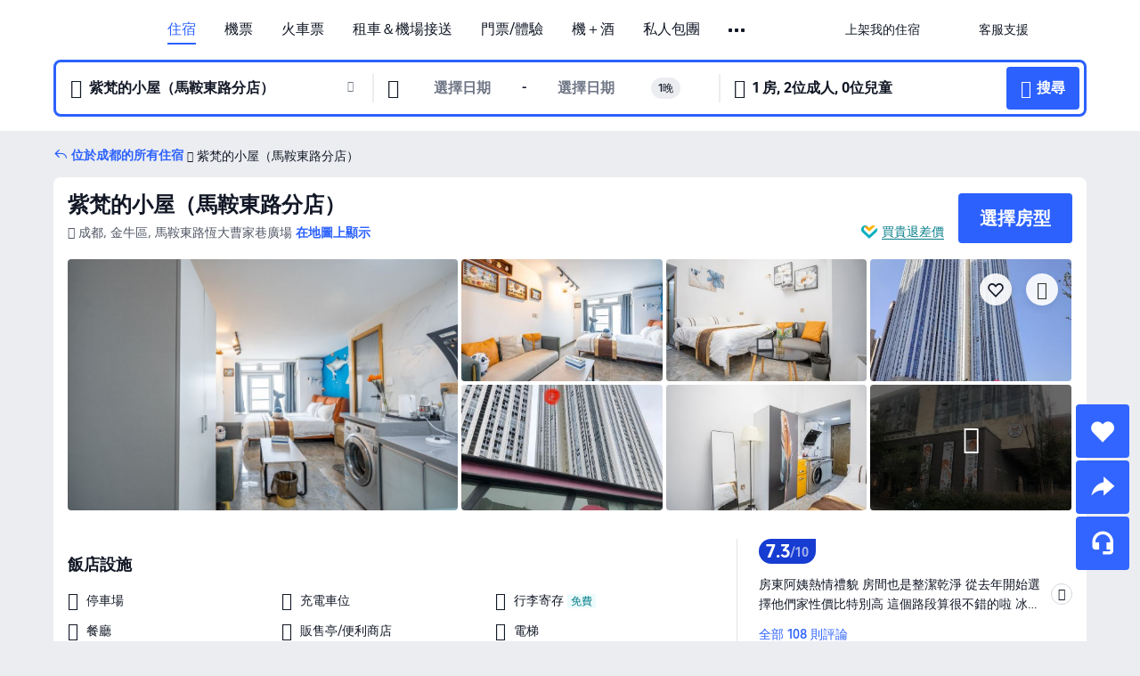

--- FILE ---
content_type: text/html; charset=utf-8
request_url: https://tw.trip.com/hotels/chengdu-hotel-detail-99392336/zi-fan-de-xiao-wu/
body_size: 59369
content:
<!DOCTYPE html><html lang="zh-TW" data-cargo="locale:zh-TW,language:tw,currency:TWD,contextType:online,site:TW,group:Trip,country:TW"><head><meta charSet="utf-8"/><link rel="preconnect" href="https://ak-d.tripcdn.com/"/><link rel="preconnect" href="https://aw-d.tripcdn.com/"/><link rel="preload" href="https://ak-s-cw.tripcdn.com/modules/ibu/online-assets/TripGeom-Regular.ba9c64b894f5e19551d23b37a07ba0a4.woff2" as="font" crossorigin="" fetchpriority="high"/><link rel="preload" href="https://ak-s-cw.tripcdn.com/modules/ibu/online-assets/TripGeom-Medium.c01bb95e18e1b0d0137ff80b79b97a38.woff2" as="font" crossorigin="" fetchpriority="high"/><link rel="preload" href="https://ak-s-cw.tripcdn.com/modules/ibu/online-assets/TripGeom-Bold.9e9e0eb59209311df954413ff4957cbb.woff2" as="font" crossorigin="" fetchpriority="high"/><link rel="preload" href="https://ak-s-cw.tripcdn.com/NFES/trip-hotel-online/1768199763099/_next/serverStatic/font/iconfont.woff2" as="font" crossorigin="" fetchpriority="low"/><link rel="stylesheet" href="https://ak-s-cw.tripcdn.com/NFES/trip-hotel-online/1768199763099/_next/static/css/032dff32caf4bb86.css" crossorigin="anonymous" data-precedence="high"/><link rel="stylesheet" href="https://ak-s-cw.tripcdn.com/NFES/trip-hotel-online/1768199763099/_next/static/css/082c0e64ad1c9dfa.css" crossorigin="anonymous" data-precedence="high"/><link rel="stylesheet" href="https://ak-s-cw.tripcdn.com/NFES/trip-hotel-online/1768199763099/_next/static/css/b35f9c0397f5e7aa.css" crossorigin="anonymous" data-precedence="high"/><link rel="stylesheet" href="https://ak-s-cw.tripcdn.com/NFES/trip-hotel-online/1768199763099/_next/static/css/ac8ac49867505902.css" crossorigin="anonymous" data-precedence="high"/><link rel="stylesheet" href="https://ak-s-cw.tripcdn.com/NFES/trip-hotel-online/1768199763099/_next/static/css/2a15b9cf23c4d936.css" crossorigin="anonymous" data-precedence="high"/><link rel="stylesheet" href="https://ak-s-cw.tripcdn.com/NFES/trip-hotel-online/1768199763099/_next/static/css/9f7178bd697e2cd9.css" crossorigin="anonymous" data-precedence="high"/><link rel="preload" as="style" href="https://ak-s-cw.tripcdn.com/modules/ibu/ibu-public-component-umd/style.b7b60106e8e8a07d9ee0e3ec624de507.css" crossorigin="anonymous"/><link rel="preload" as="style" href="https://ak-s-cw.tripcdn.com/modules/ibu/online-assets/font.ddfdb9c8916dd1ec37cbf52f9391aca5.css" crossorigin="anonymous"/><link rel="preload" href="https://pages.trip.com/Hotels/libs/sdt/sdt.min.0.0.9.js" as="script"/><link rel="preload" href="https://ak-s-cw.tripcdn.com/NFES/trip-hotel-online/1768199763099/_next/static/chunks/app/detail/page-6e00adfcd296f05f.js" as="script"/><link rel="preload" href="//ak-s.tripcdn.com/modules/hotel/hotel-spider-defence-new/sdt.1004-common.min.1589d4c8f1f0c32bbeb180195d34e6b4.js" as="script"/><meta name="viewport" content="width=device-width, initial-scale=1"/><link rel="preload" href="https://ak-d.tripcdn.com/images/0226d120009o8m3bn9073_R_960_660_R5_D.jpg" as="image" fetchpriority="high"/><title>紫梵的小屋（馬鞍東路分店） | 2026最新訂房優惠｜成都住宿推薦 - Trip.com</title><meta name="description" content="紫梵的小屋（馬鞍東路分店） 2026 最新飯店優惠來啦！透過 Trip.com 訂房，不僅能查看真實評價、比較房型，新用戶還可享飯店最高 8% 折扣，再搭配 Trip.com 會員方案累積積分，下次訂房再省一筆，讓你用最划算的價格入住高 CP 值的成都飯店。"/><meta name="keywords" content="紫梵的小屋（馬鞍東路分店）"/><meta property="og:type" content="website"/><meta property="og:title" content="紫梵的小屋（馬鞍東路分店） | 2026最新訂房優惠｜成都住宿推薦 - Trip.com"/><meta property="og:description" content="紫梵的小屋（馬鞍東路分店） 2026 最新飯店優惠來啦！透過 Trip.com 訂房，不僅能查看真實評價、比較房型，新用戶還可享飯店最高 8% 折扣，再搭配 Trip.com 會員方案累積積分，下次訂房再省一筆，讓你用最划算的價格入住高 CP 值的成都飯店。"/><meta property="og:url" content="https://tw.trip.com/hotels/chengdu-hotel-detail-99392336/zi-fan-de-xiao-wu/"/><meta property="og:image" content="https://ak-d.tripcdn.com/images/0226d120009o8m3bn9073_R_960_660_R5_D.jpg"/><meta property="og:site_name" content="Zifan-s-Cottage-Ma-an-East-Road"/><link rel="alternate" href="https://www.trip.com/hotels/chengdu-hotel-detail-99392336/zi-fan-de-xiao-wu/" hrefLang="x-default"/><link rel="alternate" href="https://uk.trip.com/hotels/chengdu-hotel-detail-99392336/zi-fan-de-xiao-wu/" hrefLang="en-GB"/><link rel="alternate" href="https://hk.trip.com/hotels/chengdu-hotel-detail-99392336/zi-fan-de-xiao-wu/" hrefLang="zh-Hant-HK"/><link rel="alternate" href="https://kr.trip.com/hotels/chengdu-hotel-detail-99392336/zi-fan-de-xiao-wu/" hrefLang="ko"/><link rel="alternate" href="https://jp.trip.com/hotels/chengdu-hotel-detail-99392336/zi-fan-de-xiao-wu/" hrefLang="ja"/><link rel="alternate" href="https://sg.trip.com/hotels/chengdu-hotel-detail-99392336/zi-fan-de-xiao-wu/" hrefLang="en-SG"/><link rel="alternate" href="https://au.trip.com/hotels/chengdu-hotel-detail-99392336/zi-fan-de-xiao-wu/" hrefLang="en-AU"/><link rel="alternate" href="https://de.trip.com/hotels/chengdu-hotel-detail-99392336/zi-fan-de-xiao-wu/" hrefLang="de"/><link rel="alternate" href="https://fr.trip.com/hotels/chengdu-hotel-detail-99392336/zi-fan-de-xiao-wu/" hrefLang="fr"/><link rel="alternate" href="https://es.trip.com/hotels/chengdu-hotel-detail-99392336/zi-fan-de-xiao-wu/" hrefLang="es"/><link rel="alternate" href="https://it.trip.com/hotels/chengdu-hotel-detail-99392336/zi-fan-de-xiao-wu/" hrefLang="it"/><link rel="alternate" href="https://ru.trip.com/hotels/chengdu-hotel-detail-99392336/zi-fan-de-xiao-wu/" hrefLang="ru"/><link rel="alternate" href="https://th.trip.com/hotels/chengdu-hotel-detail-99392336/zi-fan-de-xiao-wu/" hrefLang="th"/><link rel="alternate" href="https://id.trip.com/hotels/chengdu-hotel-detail-99392336/zi-fan-de-xiao-wu/" hrefLang="id"/><link rel="alternate" href="https://my.trip.com/hotels/chengdu-hotel-detail-99392336/zi-fan-de-xiao-wu/" hrefLang="ms"/><link rel="alternate" href="https://vn.trip.com/hotels/chengdu-hotel-detail-99392336/zi-fan-de-xiao-wu/" hrefLang="vi"/><link rel="alternate" href="https://nl.trip.com/hotels/chengdu-hotel-detail-99392336/zi-fan-de-xiao-wu/" hrefLang="nl"/><link rel="alternate" href="https://pl.trip.com/hotels/chengdu-hotel-detail-99392336/zi-fan-de-xiao-wu/" hrefLang="pl"/><link rel="alternate" href="https://gr.trip.com/hotels/chengdu-hotel-detail-99392336/zi-fan-de-xiao-wu/" hrefLang="el"/><link rel="alternate" href="https://tr.trip.com/hotels/chengdu-hotel-detail-99392336/zi-fan-de-xiao-wu/" hrefLang="tr"/><link rel="alternate" href="https://br.trip.com/hotels/chengdu-hotel-detail-99392336/zi-fan-de-xiao-wu/" hrefLang="pt-BR"/><link rel="alternate" href="https://tw.trip.com/hotels/chengdu-hotel-detail-99392336/zi-fan-de-xiao-wu/" hrefLang="zh-Hant-TW"/><link rel="alternate" href="https://nz.trip.com/hotels/chengdu-hotel-detail-99392336/zi-fan-de-xiao-wu/" hrefLang="en-NZ"/><link rel="alternate" href="https://ca.trip.com/hotels/chengdu-hotel-detail-99392336/zi-fan-de-xiao-wu/" hrefLang="en-CA"/><link rel="alternate" href="https://us.trip.com/hotels/chengdu-hotel-detail-99392336/zi-fan-de-xiao-wu/" hrefLang="en-US"/><link rel="alternate" href="https://pk.trip.com/hotels/chengdu-hotel-detail-99392336/zi-fan-de-xiao-wu/" hrefLang="en-PK"/><link rel="alternate" href="https://in.trip.com/hotels/chengdu-hotel-detail-99392336/zi-fan-de-xiao-wu/" hrefLang="en-IN"/><link rel="alternate" href="https://sa.trip.com/hotels/chengdu-hotel-detail-99392336/zi-fan-de-xiao-wu/" hrefLang="ar-SA"/><link rel="alternate" href="https://ae.trip.com/hotels/chengdu-hotel-detail-99392336/zi-fan-de-xiao-wu/" hrefLang="en-AE"/><link rel="alternate" href="https://at.trip.com/hotels/chengdu-hotel-detail-99392336/zi-fan-de-xiao-wu/" hrefLang="de-AT"/><link rel="alternate" href="https://dk.trip.com/hotels/chengdu-hotel-detail-99392336/zi-fan-de-xiao-wu/" hrefLang="da"/><link rel="alternate" href="https://fi.trip.com/hotels/chengdu-hotel-detail-99392336/zi-fan-de-xiao-wu/" hrefLang="fi"/><link rel="alternate" href="https://mx.trip.com/hotels/chengdu-hotel-detail-99392336/zi-fan-de-xiao-wu/" hrefLang="es-MX"/><link rel="alternate" href="https://ph.trip.com/hotels/chengdu-hotel-detail-99392336/zi-fan-de-xiao-wu/" hrefLang="en-PH"/><link rel="alternate" href="https://pt.trip.com/hotels/chengdu-hotel-detail-99392336/zi-fan-de-xiao-wu/" hrefLang="pt"/><link rel="alternate" href="https://se.trip.com/hotels/chengdu-hotel-detail-99392336/zi-fan-de-xiao-wu/" hrefLang="sv"/><link rel="canonical" href="https://tw.trip.com/hotels/chengdu-hotel-detail-99392336/zi-fan-de-xiao-wu/"/><script type="text/javascript">window.UBT_BIZCONFIG={isLoadRMS:false}</script><link rel="stylesheet" href="https://ak-s-cw.tripcdn.com/modules/ibu/ibu-public-component-umd/style.b7b60106e8e8a07d9ee0e3ec624de507.css" crossorigin="anonymous"/><script src="https://ak-s-cw.tripcdn.com/modules/ibu/ibu-public-component-umd/production.min.e60ad7659c4307455a5d16ce5eb7707d.js" crossorigin="anonymous"></script><script src="https://ak-s-cw.tripcdn.com/modules/ibu/gtm-loader/gtm-loader.131ef8b57f3d288725f3c2c14517cd74.js"></script><link rel="stylesheet" href="https://ak-s-cw.tripcdn.com/modules/ibu/online-assets/font.ddfdb9c8916dd1ec37cbf52f9391aca5.css" crossorigin="anonymous"/><script type="application/ld+json">{"@type":"Hotel","name":"紫梵的小屋（馬鞍東路分店）(Zifan's Cottage (Ma'an East Road))","address":{"postalCode":"","addressLocality":"馬鞍東路恆大曹家巷廣場","streetAddress":"成都, 金牛區, 馬鞍東路恆大曹家巷廣場","addressRegion":"成都","addressCountry":"中國","@type":"PostalAddress"},"image":"https://ak-d.tripcdn.com/images/0226d120009o8m3bn9073_R_960_660_R5_D.jpg","@context":"http://schema.org","aggregateRating":{"bestRating":5,"@type":"AggregateRating","reviewCount":"108","ratingValue":"3.6"},"priceRange":"絕佳每日優惠 — 快速找到您理想住宿的優惠價格。如果您還找到更便宜的，我們退還價差。","url":"https://www.trip.com/hotels/chengdu-hotel-detail-99392336/zi-fan-de-xiao-wu/"}</script><script type="application/ld+json">{"@context":"https://schema.org","@type":"BreadcrumbList","itemListElement":[{"@type":"ListItem","position":1,"name":"Trip.com","item":"https://tw.trip.com"},{"@type":"ListItem","position":2,"name":"飯店","item":"https://tw.trip.com/hotels/"},{"@type":"ListItem","position":3,"name":"在四川的飯店","item":"https://tw.trip.com/hotels/province/cn-sichuan.html"},{"@type":"ListItem","position":4,"name":"在成都的飯店","item":"https://tw.trip.com/hotels/chengdu-hotels-list-28/"},{"@type":"ListItem","position":5,"name":"紫梵的小屋（馬鞍東路分店）","item":""}]}</script><script type="application/ld+json">{"@context":"https://schema.org","@type":"FAQPage","mainEntity":[{"@type":"Question","name":"紫梵的小屋（馬鞍東路分店）的入住及退房時間？","acceptedAnswer":{"@type":"Answer","text":"紫梵的小屋（馬鞍東路分店）的辦理入住時間從14:00開始，退房時間則為12:00前，視客房供應狀況，可以在訂房時提出「提前入住」或「延後退房」的需求，旅客如果在非指定時間辦理入住或退房，可能需支付額外費用。此外，飯店提供入住前及退房後的行李寄放服務。"}},{"@type":"Question","name":"如何從最近的機場前往紫梵的小屋（馬鞍東路分店）？","acceptedAnswer":{"@type":"Answer","text":"最近的機場為成都雙流國際機場，開車距離20.2公里（約47 分鐘）。"}},{"@type":"Question","name":"紫梵的小屋（馬鞍東路分店）附近有火車站嗎？","acceptedAnswer":{"@type":"Answer","text":"最近的火車站為成都南站，開車距離8.7公里（約42 分鐘）。"}},{"@type":"Question","name":"紫梵的小屋（馬鞍東路分店）附近有哪些熱門景點？","acceptedAnswer":{"@type":"Answer","text":"鄰近紫梵的小屋（馬鞍東路分店）的熱門景點有建設巷，距您搜尋點的直線距離 1.0公里。"}}]}</script><link rel="preload" href="https://ak-s-cw.tripcdn.com/ares/api/cc?f=locale%2Fv3%2F100043054%2Fzh-TW.js%2C%2Flocale%2Fv3%2F6002%2Fzh-TW.js%2C%2Flocale%2Fv3%2F6001%2Fzh-TW.js%2C%2Flocale%2Fv3%2F330151%2Fzh-TW.js%2C%2Flocale%2Fv3%2F330153%2Fzh-TW.js%2C%2Flocale%2Fv3%2F100015471%2Fzh-TW.js%2C%2Flocale%2Fv3%2F100009239%2Fzh-TW.js%2C%2Flocale%2Fv3%2F37666%2Fzh-TW.js%2C%2Flocale%2Fv3%2F100015469%2Fzh-TW.js%2C%2Flocale%2Fv3%2F33000032%2Fzh-TW.js%2C%2Flocale%2Fv3%2F33000006%2Fzh-TW.js%2C%2Flocale%2Fv3%2F33000018%2Fzh-TW.js%2C%2Flocale%2Fv3%2F33000015%2Fzh-TW.js%2C%2Flocale%2Fv3%2F33000010%2Fzh-TW.js%2C%2Flocale%2Fv3%2F6005%2Fzh-TW.js%2C%2Flocale%2Fv3%2F37100%2Fzh-TW.js%2C%2Flocale%2Fv3%2F37007%2Fzh-TW.js&amp;etagc=c9fc5ad1df749f7262340bfef179b930&amp;defaultNfesId=100043054" as="script" crossorigin="anonymous"/><script id="webcore_internal" type="application/json" crossorigin="anonymous">{"rootMessageId":"100043054-0a9a82ab-491411-34443"}</script><script src="https://ak-s-cw.tripcdn.com/NFES/trip-hotel-online/1768199763099/_next/static/chunks/polyfills-c67a75d1b6f99dc8.js" crossorigin="anonymous" nomodule=""></script></head><body dir="ltr" class="ibu-hotel-online-tripgeom" data-domain="ak"><div id="hp_container" class=""><div id="ibu_hotel_header"><div class="mc-hd mc-hd__zh-tw mc-hd_line mc-hd_theme_white mc-hd-single_row"><div class="mc-hd__inner"><div class="mc-hd__flex-con clear-float"><div class="mc-hd__logo-con mc-hd__logo-con-zh-TW"><div class="mc-hd__trip-logo-placeholder"></div></div><div class="mc-hd__nav-single-row"><div class="mc-hd__nav-con 3010 mc-hd__nav-loading" id="ibuHeaderChannels"><ul class="mc-hd__nav"><li class="mc-hd__nav-item"><a id="header_action_nav_hotels" class="mc-hd__nav-lnk is-active" title="住宿" href="/hotels/?locale=zh-TW&amp;curr=TWD">住宿</a></li><li class="mc-hd__nav-item"><a id="header_action_nav_flights" class="mc-hd__nav-lnk" title="機票" href="/flights/?locale=zh-TW&amp;curr=TWD">機票</a></li><li class="mc-hd__nav-item"><a id="header_action_nav_trains" class="mc-hd__nav-lnk" title="火車票" href="/trains/?locale=zh-TW&amp;curr=TWD">火車票</a></li><li class="mc-hd__nav-item mc-hd__nav-item-wth-sub"><span id="header_action_nav_cars" class="mc-hd__nav-lnk" title="租車＆機場接送">租車＆機場接送</span><ul class="mc-hd__nav-item-sub"><li><a id="header_action_nav_租車" href="/carhire/?channelid=14409&amp;locale=zh-TW&amp;curr=TWD" class="mc-hd__sub-nav-lnk">租車</a></li><li><a id="header_action_nav_機場接送" href="/airport-transfers/?locale=zh-TW&amp;curr=TWD" class="mc-hd__sub-nav-lnk">機場接送</a></li></ul></li><li class="mc-hd__nav-item mc-hd__nav-item-wth-sub"><a id="header_action_nav_ttd" class="mc-hd__nav-lnk" title="門票/體驗" href="/things-to-do/ttd-home/?ctm_ref=vactang_page_23810&amp;locale=zh-TW&amp;curr=TWD">門票/體驗</a><ul class="mc-hd__nav-item-sub"><li><a id="header_action_nav_門票/體驗" href="/things-to-do/ttd-home/?ctm_ref=vactang_page_23810&amp;locale=zh-TW&amp;curr=TWD" class="mc-hd__sub-nav-lnk">門票/體驗</a></li><li><a id="header_action_nav_eSIM &amp; SIM" href="/sale/w/10229/esim.html?locale=zh-TW&amp;curr=TWD" class="mc-hd__sub-nav-lnk">eSIM &amp; SIM</a></li></ul></li><li class="mc-hd__nav-item"><a id="header_action_nav_packages" class="mc-hd__nav-lnk" title="機＋酒" href="/packages/?sourceFrom=IBUBundle_home&amp;locale=zh-TW&amp;curr=TWD">機＋酒</a></li><li class="mc-hd__nav-item"><a id="header_action_nav_privatetours" class="mc-hd__nav-lnk" title="私人包團" href="/package-tours/private-tours?locale=zh-TW&amp;curr=TWD">私人包團</a></li><li class="mc-hd__nav-item"><a id="header_action_nav_grouptours" class="mc-hd__nav-lnk" title="跟團遊" href="/package-tours/group-tours?locale=zh-TW&amp;curr=TWD">跟團遊</a></li><li class="mc-hd__nav-item"><a id="header_action_nav_cruises" class="mc-hd__nav-lnk" title="郵輪" href="/cruises?locale=zh-TW&amp;curr=TWD">郵輪</a></li><li class="mc-hd__nav-item mc-hd__nav-item-wth-sub"><span id="header_action_nav_travelinspiration" class="mc-hd__nav-lnk" title="旅遊靈感">旅遊靈感</span><ul class="mc-hd__nav-item-sub"><li><a id="header_action_nav_旅遊攻略" href="/travel-guide/?locale=zh-TW&amp;curr=TWD" class="mc-hd__sub-nav-lnk">旅遊攻略</a></li><li><a id="header_action_nav_Trip.Best" href="/toplist/tripbest/home?locale=zh-TW&amp;curr=TWD" class="mc-hd__sub-nav-lnk">Trip.Best</a></li></ul></li><li class="mc-hd__nav-item"><a id="header_action_nav_tripmap" class="mc-hd__nav-lnk" title="旅遊地圖" href="/webapp/tripmap/travel?entranceId=Triponlinehomeside&amp;locale=zh-TW&amp;curr=TWD">旅遊地圖</a></li><li class="mc-hd__nav-item"><a id="header_action_nav_tripcoins" class="mc-hd__nav-lnk" title="Trip.com 獎勵計畫" href="/customer/loyalty/?locale=zh-TW&amp;curr=TWD">Trip.com 獎勵計畫</a></li><li class="mc-hd__nav-item"><a id="header_action_nav_sales" class="mc-hd__nav-lnk" title="優惠" href="/sale/deals/?locale=zh-TW&amp;curr=TWD">優惠</a></li></ul></div></div><div class="mc-hd__func-con" id="ibuHeaderMenu"><div class="mc-hd__func"><div class="mc-hd__option-app-placeholder">App</div><div class="mc-hd__option"><div class="mc-hd__entry"><span title="上架我的住宿">上架我的住宿</span><i class="fi fi-Hotels"></i></div></div><div class="mc-hd__option mc-hd__option__selector"><div class="mc-hd__selector mc-lhd-menu-selector" tabindex="0" role="button" aria-haspopup="dialog" aria-label="語言/幣別"><div class="mc-lhd-menu-selector-locale-con" style="padding:8px" aria-hidden="true"><div class="mc-lhd-menu-selector-locale zh_tw"><i class="locale-icon flag-zh-TW"></i></div></div></div></div><div class="mc-hd__option"><div class="mc-hd__help"><span title="客服支援">客服支援</span><i class="fi fi-ic_help"></i></div></div><div class="mc-hd__search-booking-placeholder">尋找訂單</div><div class="mc-lhd-menu-account mc-lhd-account-nologin" style="display:none"></div></div></div></div></div></div><script>if (typeof Object.assign !== 'function') {window._assignObject = function(t, s) {for (var k in s) { t[k] = s[k] }; return t }; }else { window._assignObject = Object.assign } window.__CARGO_DATA__ = _assignObject(window.__CARGO_DATA__ || {}, {"channelmetauoe1":[{"channel":"home","source":"flights","value":"{\"displayName\":\"Home\",\"displayNameSharkKey\":\"ButtonText_Home\",\"path\":\"\"}"},{"channel":"hotels","source":"flights","value":"{\"displayName\":\"Hotels\",\"displayNameSharkKey\":\"ButtonText_Hotel\",\"path\":\"/hotels/\",\"icon\":\"fi-hotel_new\",\"groupId\":1}"},{"channel":"flights","source":"flights","value":"{\"displayName\":\"Flights\",\"displayNameSharkKey\":\"ButtonText_Flights\",\"path\":\"/flights/\",\"icon\":\"fi-flight\",\"groupId\":1}"},{"channel":"trains","source":"flights","value":"{\"displayName\":\"Trains\",\"displayNameSharkKey\":\"ButtonText_Trains\",\"path\":\"/trains/\",\"icon\":\"fi-train\",\"groupId\":1}"},{"channel":"ttd","source":"flights","value":"{\"displayName\":\"TNT\",\"displayNameSharkKey\":\"ButtonText_TTD\",\"path\":\"/things-to-do/ttd-home/?ctm_ref=vactang_page_23810\",\"icon\":\"fi-ic_tnt\",\"groupId\":1}"},{"channel":"travelguide","source":"flights","value":"{\"displayName\":\"Attractions\",\"displayNameSharkKey\":\"ButtonText_TravelGuide\",\"path\":\"/travel-guide/\",\"icon\":\"fi-destination\",\"parent\":\"travelinspiration\",\"groupId\":3}"},{"channel":"carhire","source":"flights","value":"{\"displayName\":\"Car Rentals\",\"displayNameSharkKey\":\"ButtonText_Carhire\",\"path\":\"/carhire/?channelid=14409\",\"parent\":\"cars\",\"icon\":\"fi-car\",\"groupId\":1}"},{"channel":"airporttransfers","source":"flights","value":"{\"displayName\":\"Airport Transfers\",\"displayNameSharkKey\":\"ButtonText_AirportTransfers\",\"path\":\"/airport-transfers/\",\"parent\":\"cars\",\"icon\":\"fi-airport-transfer\",\"groupId\":1}"},{"channel":"cars","source":"flights","value":"{\"displayName\":\"Cars\",\"displayNameSharkKey\":\"ButtonText_Cars\",\"path\":\"\",\"icon\":\"fi-ic_carrental\",\"groupId\":1}"},{"channel":"sales","source":"flights","value":"{\"displayName\":\"Deals\",\"displayNameSharkKey\":\"ButtonText_Deals\",\"path\":\"/sale/deals/\",\"icon\":\"fi-a-ic_deal21x\",\"groupId\":3}"},{"channel":"tripcoins","source":"flights","value":"{\"displayName\":\"Trip Rewards\",\"displayNameSharkKey\":\"ButtonText_TripRewards\",\"path\":\"/customer/loyalty/\",\"icon\":\"fi-a-TripCoins\",\"groupId\":4}"},{"channel":"giftcard","source":"flights","value":"{\"displayName\":\"GiftCard\",\"displayNameSharkKey\":\"ButtonText_GiftCard\",\"path\":\"/giftcard\",\"icon\":\"fi-ic_giftcard\",\"groupId\":2}"},{"channel":"cruises","source":"flights","value":"{\"displayName\":\"Cruises\",\"displayNameSharkKey\":\"ButtonText_Cruises\",\"path\":\"/cruises\",\"icon\":\"fi-ic_BU_cruises\",\"groupId\":2}"},{"channel":"others","source":"flights","value":"{\"path\":\"/sale/w/1744/singaporediscovers.html?locale=en_sg\",\"displayName\":\"SingapoRediscovers Vouchers\",\"displayNameSharkKey\":\"key_channel_sg_vouchers\"}"},{"channel":"packages","source":"flights","value":"{\"displayName\":\"Bundle\",\"displayNameSharkKey\":\"ButtonText_Bundle\",\"path\":\"/packages/?sourceFrom=IBUBundle_home\",\"icon\":\"fi-ic_bundle\",\"groupId\":1}"},{"channel":"customtrips","source":"flights","value":"{\"displayName\":\"Custom Trips\",\"displayNameSharkKey\":\"ButtonText_CustomTrip\",\"path\":\"/custom-trips/index\",\"icon\":\"fi-a-ic_BU_customtrips\",\"groupId\":2}"},{"channel":"insurance","source":"flights","value":"{\"displayName\":\"Insurance\",\"displayNameSharkKey\":\"ButtonText_Insurance\",\"path\":\"/insurance?bid=1&cid=2&pid=1\",\"icon\":\"fi-ic_insurance\",\"groupId\":2}"},{"channel":"tnt","source":"flights","value":"{\"displayName\":\"tnt\",\"displayNameSharkKey\":\"ButtonText_TTD\",\"path\":\"/things-to-do/ttd-home/?ctm_ref=vactang_page_23810\",\"parent\":\"ttd\",\"icon\":\"fi-ic_tnt\",\"groupId\":1}"},{"channel":"esim","source":"flights","value":"{\"displayName\":\"eSIM\",\"displayNameSharkKey\":\"ButtonText_eSim\",\"path\":\"/sale/w/10229/esim.html\",\"parent\":\"ttd\",\"groupId\":1}"},{"channel":"tripmap","source":"flights","value":"{\"displayName\":\"Map\",\"displayNameSharkKey\":\"ButtonText_Map\",\"path\":\"/webapp/tripmap/travel?entranceId=Triponlinehomeside\",\"icon\":\"fi-a-itinerarymap\",\"groupId\":3}"},{"channel":"travelinspiration","source":"flights","value":"{\"displayName\":\"TravelInspiration\",\"displayNameSharkKey\":\"ButtonText_TravelInspiration\",\"path\":\"\",\"icon\":\"fi-destination\",\"groupId\":3}"},{"channel":"tripbest","source":"flights","value":"{\"displayName\":\"TripBest\",\"displayNameSharkKey\":\"ButtonText_TripBest\",\"path\":\"/toplist/tripbest/home\",\"icon\":\"fi-destination\",\"parent\":\"travelinspiration\",\"groupId\":3}"},{"channel":"tripplanner","source":"flights","value":"{\"displayName\":\"TripPlanner\",\"displayNameSharkKey\":\"ButtonText_TripPlanner\",\"path\":\"/webapp/tripmap/tripplanner?source=t_online_homepage\",\"groupId\":3,\"iconUrl\":\"https://dimg04.tripcdn.com/images/05E1712000o6ljnud70A3.svg\",\"activeIconUrl\":\"https://dimg04.tripcdn.com/images/05E3c12000nm1joaw5B34.png\"}"},{"channel":"grouptours","source":"flights","value":"{\"displayName\":\"Group Tours\",\"displayNameSharkKey\":\"ButtonText_GroupTours\",\"path\":\"/package-tours/group-tours\",\"groupId\":2,\"iconUrl\":\"https://dimg04.tripcdn.com/images/05E6i12000nn4rqq27CB1.svg\",\"activeIconUrl\":\"https://dimg04.tripcdn.com/images/05E6i12000nn4rqq27CB1.svg\"}"},{"channel":"privatetours","source":"flights","value":"{\"displayName\":\"Private Tours\",\"displayNameSharkKey\":\"ButtonText_PrivateTours\",\"path\":\"/package-tours/private-tours\",\"groupId\":2,\"iconUrl\":\"https://dimg04.tripcdn.com/images/05E4612000nn4rnod1150.svg\",\"activeIconUrl\":\"https://dimg04.tripcdn.com/images/05E4612000nn4rnod1150.svg\"}"}],"locale":"zh-TW","onlinechannelsczhtwe1":[{"locale":"zh-TW","channel":"hotels","value":"1"},{"locale":"zh-TW","channel":"flights","value":"1"},{"locale":"zh-TW","channel":"trains","value":"1"},{"locale":"zh-TW","channel":"cars","value":"1"},{"locale":"zh-TW","channel":"carhire","value":"1"},{"locale":"zh-TW","channel":"airporttransfers","value":"1"},{"locale":"zh-TW","channel":"ttd","value":"1"},{"locale":"zh-TW","channel":"tnt","value":"1"},{"locale":"zh-TW","channel":"esim","value":"1"},{"locale":"zh-TW","channel":"packages","value":"1"},{"locale":"zh-TW","channel":"privatetours","value":"1"},{"locale":"zh-TW","channel":"grouptours","value":"1"},{"locale":"zh-TW","channel":"cruises","value":"1"},{"locale":"zh-TW","channel":"travelinspiration","value":"1"},{"locale":"zh-TW","channel":"travelguide","value":"1"},{"locale":"zh-TW","channel":"tripbest","value":"1"},{"locale":"zh-TW","channel":"tripmap","value":"1"},{"locale":"zh-TW","channel":"tripcoins","value":"1"},{"locale":"zh-TW","channel":"sales","value":"1"}],"menumetaczhtwe0":"{\"entry\":{\"url\":\"/list-your-property?channel=21\",\"displaySharkKey\":\"key_header_entry\"},\"help\":{\"mode\":\"entry\",\"url\":\"/pages/support\"},\"mybooking\":{\"url\":\"/order/all\",\"displaySharkKey\":\"V3_Profile_MyOrders\"}}","loginmenue0":"{\"menu\":[{\"show\":true,\"displayName\":\"My Bookings\",\"displayNameSharkKey\":\"V3_Profile_MyOrders\",\"include\":\"all\",\"link\":\"/order/all\",\"id\":\"booking\"},{\"show\":false,\"displayName\":\"Trip Coins\",\"displayNameSharkKey\":\"V3_Profile_Points\",\"include\":\"all\",\"showByLocale\":\"en-ca,da-dk,fi-fi,uk-ua,pt-pt,es-mx,sv-se,nl-nl,pl-pl,en-sg,ja-jp,ko-kr,en-hk,zh-hk,de-de,fr-fr,es-es,ru-ru,id-id,en-id,th-th,en-th,ms-my,en-my,en-au,en-xx,en-us,es-us,tr-tr,en-ie,de-at,de-ch,fr-ch,nl-be,en-be,fr-be,en-il,pt-br,el-gr,en-ae,en-sa,en-nz,en-gb,it-it,vi-vn,en-ph,en-in,en-pk,en-kw,en-qa,en-om,en-bh,en-kh,ru-az,ru-by,ru-kz,zh-sg,zh-my\",\"link\":\"/customer/points/\",\"id\":\"points\"},{\"show\":true,\"displayName\":\"Promo Codes\",\"displayNameSharkKey\":\"V3_Promo_Code\",\"include\":\"all\",\"link\":\"/customer/promo/\",\"id\":\"codes\"},{\"show\":true,\"displayName\":\"Profile\",\"displayNameSharkKey\":\"V3_Text_MembInfo\",\"include\":\"all\",\"link\":\"/membersinfo/profile/\",\"id\":\"profile\"},{\"show\":false,\"displayName\":\"Friend Referrals\",\"displayNameSharkKey\":\"V3_Text_Friend\",\"include\":\"all\",\"link\":\"/sale/w/1899/friends-referral-main.html?locale=en_xx\",\"id\":\"Friend\"},{\"show\":false,\"displayName\":\"Favorites\",\"displayNameSharkKey\":\"ButtonText_Hotel_Collection\",\"showByLocale\":\"en-ca,da-dk,fi-fi,uk-ua,pt-pt,es-mx,sv-se,nl-nl,pl-pl,en-sg,ja-jp,ko-kr,en-hk,zh-hk,zh-tw,de-de,fr-fr,es-es,ru-ru,id-id,en-id,th-th,en-th,ms-my,en-my,en-au,en-xx,en-us,es-us,tr-tr,en-ie,de-at,de-ch,fr-ch,nl-be,en-be,fr-be,en-il,pt-br,el-gr,en-ae,en-sa,en-nz,en-gb,it-it,vi-vn,en-ph,en-in,en-pk,en-kw,en-qa,en-om,en-bh,en-kh,ru-az,ru-by,ru-kz,zh-sg,zh-my\",\"include\":\"all\",\"link\":\"/favorite/\",\"id\":\"favorites\"},{\"show\":false,\"showByLocale\":\"en-xx,en-us,en-sg,en-au,en-my,en-gb,en-be,en-ch,en-ie,en-ca,en-sa,en-hk,en-ae,en-nz,en-il,zh-tw,zh-hk,ja-jp,ko-kr,th-th,vi-vn,en-th,en-id,en-ph,en-in,en-pk,en-kw,en-qa,en-om,en-bh,en-kh,ru-az,ru-by,ru-kz,zh-sg,zh-my\",\"displayName\":\"Moments\",\"displayNameSharkKey\":\"V3_Profile_Moments\",\"include\":\"all\",\"link\":\"/travel-guide/personal-home\",\"id\":\"Moments\"},{\"show\":false,\"displayName\":\"Flight Price Alerts\",\"displayNameSharkKey\":\"Key_Flight_Price_Alerts\",\"include\":\"all\",\"showByLocale\":\"en-ca,da-dk,fi-fi,uk-ua,pt-pt,es-mx,sv-se,nl-nl,pl-pl,en-sg,ja-jp,ko-kr,en-hk,zh-hk,de-de,fr-fr,es-es,ru-ru,id-id,en-id,th-th,en-th,ms-my,en-my,en-au,en-xx,en-us,es-us,tr-tr,en-ie,de-at,de-ch,fr-ch,nl-be,en-be,fr-be,en-il,pt-br,el-gr,en-ae,en-sa,en-nz,en-gb,it-it,vi-vn,en-ph,en-in,en-pk,en-kw,en-qa,en-om,en-bh,en-kh,ru-az,ru-by,ru-kz,zh-sg,zh-my\",\"link\":\"/flights/price-alert/\",\"id\":\"flghtAlert\"},{\"show\":false,\"displayName\":\"Rewards\",\"displayNameSharkKey\":\"Key_Entrance_Title\",\"include\":\"all\",\"showByLocale\":\"en-ca,da-dk,fi-fi,uk-ua,pt-pt,es-mx,sv-se,nl-nl,pl-pl,en-sg,ja-jp,ko-kr,en-hk,zh-hk,de-de,fr-fr,es-es,ru-ru,id-id,en-id,th-th,en-th,ms-my,en-my,en-au,en-xx,en-us,es-us,tr-tr,en-ie,de-at,de-ch,fr-ch,nl-be,en-be,fr-be,en-il,pt-br,el-gr,en-ae,en-sa,en-nz,en-gb,it-it,vi-vn,en-ph,en-in,en-pk,en-kw,en-qa,en-om,en-bh,en-kh,ru-az,ru-by,ru-kz,zh-sg,zh-my\",\"link\":\"/customer/tierpoints/\",\"id\":\"rewards\"}]}"})</script></div><div class="content"><div class="page_detailPage__zRS1L"><div class="detailSearchBox_detailSearchBox-container__GKmx0" role="region" aria-label="搜尋住宿"><div class="detailSearchBox_searchBox-wrap__WvYqJ"><div dir="ltr" class="searchBoxContainer__z5SAp responsive__iDq6D"><div class="searchBox__gPrFy" style="border:3px solid var(--smtcColorBorderBrandBold)"><div class="destination__MneKx responsive__vrNTP" aria-label=""><div class="descriptionBorderBox__Fn4fW"><div class="destination-inputBox__lJLLb"><i aria-hidden="true" class="hotel_desktop_trip- ic ic-locationline ic_locationline destination-icon__WAVAD"></i><div class="destination-inputBoxIputContainer__NRWlF"><input id="destinationInput" class="destination-inputBox_input__FyxR4" type="text" autoComplete="off" placeholder="打算去哪玩？" tabindex="0" value="紫梵的小屋（馬鞍東路分店）"/><div class="destination-inputBox_inputFake__mQ3Gz">紫梵的小屋（馬鞍東路分店）</div></div><div class="destination-inputBoxClearIconContainer__Glo7x" tabindex="0" role="button" aria-label=""><i aria-hidden="true" class="hotel_desktop_trip- ic ic-clear ic_clear destination-inputBoxClearIcon__olXZu"></i></div><div class="divider__J9E6E"></div></div></div></div><div class="responsive__Djfnm calendar__U5W5V calendarRelavtive__pWLcx" tabindex="0" aria-label=""><div class="calendarBox__IY9SI"><i aria-hidden="true" class="hotel_desktop_trip- ic ic-calendar ic_calendar calendar-icon___FMn8"></i><div class="calendar-time__NWqIM"><input id="checkInInput" type="text" readonly="" placeholder="選擇日期" class="calendar-checkInInput__WKk2h" tabindex="-1" value=""/><div class="calendar-inputBox_inputFake__M3Udk">選擇日期</div></div><div class="calendar-nights___Bn9y">-</div><div class="calendar-time__NWqIM"><input id="checkOutInput" type="text" readonly="" placeholder="選擇日期" class="calendar-checkOutInput__aurPl" tabindex="-1" value=""/><div class="calendar-inputBox_inputFake__M3Udk">選擇日期</div></div><div class="nights__i8cwz"><span>1晚</span></div><div class="divider__XkfFN"></div></div><div tabindex="-1" data-stop-blur="stop-calendar-blur" class="calendarComponent__e4tJH"></div></div><div class="guest__MEM77 responsive__VcS0g" tabindex="0" role="button" aria-expanded="false" aria-label=""><div class="guestBox__lMID_"><i aria-hidden="true" class="hotel_desktop_trip- ic ic-user ic_user guestBox-person__vuOLI"></i><div class="guestBox-content__Pc63P">1 房, 2位成人, 0位兒童</div></div></div><div class="searchButton-container__HE5VV"><div class="searchButtonContainer__fIR6v responsive__C52t0" role="button" aria-label="搜尋"><button class="tripui-online-btn tripui-online-btn-large tripui-online-btn-solid-primary  tripui-online-btn-block  " type="button" style="padding:0 16px;font-size:16px;height:48px" dir="ltr"><div class="tripui-online-btn-content"><span class="tripui-online-btn-icon" style="transform:none"><i aria-hidden="true" class="hotel_desktop_trip- ic ic-search ic_search searchButton-icon__OOYav"></i></span><span class="tripui-online-btn-content-children ">搜尋</span></div></button></div></div></div></div></div></div><div class="crumb_hotelCrumb__8aaZb"><span class="crumb_hotelCrumb-box__zv3Ma" tabindex="0" aria-label="位於成都的所有住宿" role="button"><i aria-hidden="true" class="smarticon u-icon u-icon-ic_new_back u-icon_ic_new_back crumb_hotelCrumb-icon__JsUUj"></i><span class="crumb_hotelCrumb-title__siLyG" aria-hidden="true">位於成都的所有住宿</span></span><div class="crumb_hotelCrumb-seo-title-box__DrnL3"><span class="crumb_hotelCrumb-seo-title__AzUmW" tabindex="0"><i aria-hidden="true" class="hotel_desktop_trip- ic ic-forward ic_forward crumb_hotelCrumb-switchIcon_right__Gw8rE"></i>紫梵的小屋（馬鞍東路分店）</span><div class="crumb_hotelCrumb-seo-freshModal__JJFWD "><div><div class="FreshnessModal_freshness-section-triangle__3CiSj"></div><div class="FreshnessModal_freshness-section__Hutqy"><div class="FreshnessModal_freshness-section-content__TuSwZ"><h2 class="FreshnessModal_freshness-primary-title__gGYT3">成都的紫梵的小屋（馬鞍東路分店）是間不能錯過的 0 星級飯店。在 109 則真實評價中，拿到 7.4/10 的高分，提供超讚品質和划算價格，房價每晚從 TWD726 起。</h2><div class="FreshnessModal_freshness-subsection__Z76Tl"><h3 class="FreshnessModal_freshness-secondary-title__jYER3">房間</h3><div class="FreshnessModal_freshness-contents__gVtQh"><p class="FreshnessModal_freshness-content-item__JudST">市景一室大床房</p><p class="FreshnessModal_freshness-content-item__JudST">市景一室一廳套房</p><p class="FreshnessModal_freshness-content-item__JudST">精緻一室大床房</p></div></div><div class="FreshnessModal_freshness-subsection__Z76Tl"><h3 class="FreshnessModal_freshness-secondary-title__jYER3">入住及退房</h3><div class="FreshnessModal_freshness-contents__gVtQh"><p class="FreshnessModal_freshness-content-item__JudST">入住時間由 14:00 開始</p><p class="FreshnessModal_freshness-content-item__JudST">退房時間至 Until 12:00 結束</p></div></div><div class="FreshnessModal_freshness-subsection__Z76Tl"><h3 class="FreshnessModal_freshness-secondary-title__jYER3">附近景點</h3><div class="FreshnessModal_freshness-contents__gVtQh"><p class="FreshnessModal_freshness-content-item__JudST">蜀兿劇院·變臉川劇·蓋碗茶：距離飯店 1.73 公里</p><p class="FreshnessModal_freshness-content-item__JudST">建設巷：距離飯店 1.08 公里</p><p class="FreshnessModal_freshness-content-item__JudST">梨園會館-非遺川劇變臉演出（文殊院店）：距離飯店 1.64 公里</p></div></div><div class="FreshnessModal_freshness-subsection__Z76Tl"><h3 class="FreshnessModal_freshness-secondary-title__jYER3">設施亮點</h3><div class="FreshnessModal_freshness-contents__gVtQh"><p class="FreshnessModal_freshness-content-item__JudST">餐飲：餐廳, 販售亭/便利商店</p></div></div><div class="FreshnessModal_freshness-footer__WFCoj">以上所示的飯店價格，是參考 Trip.com 1 月 23 日-1 月 29 日 期間的房價。</div></div></div></div></div></div></div><div class="page_detailMain__9AGj9 "><div class="hotelHeaderInfo_headInfo__s6DnB" id="trip_main_content"><div class="headInit_headInit__Z6g5X"><div class="headInit_headInit_left__AfFyu"><div class="headInit_headInit-title__m3aAX"><h1 class="headInit_headInit-title_nameA__EE_LB" data-exposure="{&quot;ubtKey&quot;:&quot;hotel_trip_detail_module_load&quot;,&quot;data&quot;:{&quot;masterhotelid&quot;:99392336,&quot;page&quot;:&quot;10320668147&quot;,&quot;locale&quot;:&quot;zh-TW&quot;,&quot;module&quot;:&quot;hotel_name&quot;}}" data-send="devTrace" tabindex="0" aria-label="紫梵的小屋（馬鞍東路分店）">紫梵的小屋（馬鞍東路分店）</h1><span class="headInit_headInit-tagBox___eg6I"><div class="hotelTag_hotelTag_box__zvaUt"></div><div class="hotelTag_hotelTag_box__zvaUt"></div></span></div><div><div class="headInit_headInit-address_position__OZU_R" data-exposure="{&quot;ubtKey&quot;:&quot;hotel_trip_detail_module_load&quot;,&quot;data&quot;:{&quot;masterhotelid&quot;:99392336,&quot;page&quot;:&quot;10320668147&quot;,&quot;locale&quot;:&quot;zh-TW&quot;,&quot;module&quot;:&quot;hotel_address&quot;}}" data-send="devTrace"><span class="headInit_headInit-address_text__D_Atv" tabindex="0" aria-label="成都, 金牛區, 馬鞍東路恆大曹家巷廣場" role="button"><i aria-hidden="true" class="hotel_desktop_trip- ic ic-locationline ic_locationline headInit_headInit-address_icon__3pBcD"></i><span aria-hidden="true">成都, 金牛區, 馬鞍東路恆大曹家巷廣場</span></span><div class="headInit_headInit-address_showmoregroup__Hgtra"><div tabindex="0"><div class="style_textLinkButton__XwrMR headInit_headInit-address_showmoreA__3ygOE"><span>在地圖上顯示</span></div></div></div></div></div></div><div class="headInit_headInit_right__XCEKz"><div class="headInit_headInit-leftSide__2bud1 headInit_headInit-leftSideTrip__HUM48"><div></div><div><div class="m-BRGEntry  " data-exposure="{&quot;ubtKey&quot;:&quot;htl_ol_comp_olWpm_wePriceMatch_exposure&quot;,&quot;data&quot;:{&quot;source_page&quot;:&quot;detail&quot;}}"><div class="m-BRGEntry-icon " aria-hidden="true"></div><span class="m-BRGEntry-text" tabindex="0" role="button">買貴退差價</span></div></div></div><button class="tripui-online-btn tripui-online-btn-large tripui-online-btn-solid-primary    " type="button" style="padding:0 24px;height:56px;font-size:20px" dir="ltr"><div class="tripui-online-btn-content"><span class="tripui-online-btn-content-children ">選擇房型</span></div></button></div></div><div class="headAlbum_headAlbum__WXxRg" aria-hidden="true"><div class="headAlbum_headAlbum-container__C9mUv" data-exposure="{&quot;ubtKey&quot;:&quot;htl_ol_dtl_htlinfo_vdpic_exposure&quot;,&quot;data&quot;:{&quot;channeltype&quot;:&quot;online&quot;,&quot;has_video&quot;:&quot;F&quot;,&quot;masterhotelid&quot;:&quot;99392336&quot;,&quot;pictureNum&quot;:10,&quot;source_url&quot;:&quot;https://ak-d.tripcdn.com/images/0226d120009o8m3bn9073_R_960_660_R5_D.jpg&quot;,&quot;page&quot;:&quot;10320668147&quot;,&quot;locale&quot;:&quot;zh-TW&quot;}}"><div class="headAlbum_headAlbum-bigpic__CJHFG"><div class="headAlbum_headAlbum_position__bQWOy"><div tabindex="0" class="headAlbum_headAlbum-smallpics_box__kaOO6" role="img" aria-label="紫梵的小屋（馬鞍東路分店）的相簿"><img class="headAlbum_headAlbum_img__vfjQm" src="https://ak-d.tripcdn.com/images/0226d120009o8m3bn9073_R_960_660_R5_D.jpg" alt="hotel overview picture" fetchpriority="high" aria-hidden="true"/></div></div></div><div class="headAlbum_headAlbum-smallpics__hpPrY"><div class="headAlbum_headAlbum-smallpics_item__oqBM3" tabindex="0" role="img" aria-label="紫梵的小屋（馬鞍東路分店）的相簿"><div class="headAlbum_headAlbum-smallpics_box__kaOO6" aria-hidden="true"><img class="headAlbum_headAlbum_img__vfjQm" src="https://ak-d.tripcdn.com/images/0224n120009oakc6xE257_R_339_206_R5_D.jpg" alt="Zifan&#x27;s Cottage (Ma&#x27;an East Road)"/></div></div><div class="headAlbum_headAlbum-smallpics_item__oqBM3" tabindex="0" role="img" aria-label="紫梵的小屋（馬鞍東路分店）的相簿"><div class="headAlbum_headAlbum-smallpics_box__kaOO6" aria-hidden="true"><img class="headAlbum_headAlbum_img__vfjQm" src="https://ak-d.tripcdn.com/images/02270120009o4t03w41E3_R_339_206_R5_D.jpg" alt="Zifan&#x27;s Cottage (Ma&#x27;an East Road)"/></div></div><div class="headAlbum_headAlbum-smallpics_item__oqBM3" tabindex="0" role="img" aria-label="紫梵的小屋（馬鞍東路分店）的相簿"><div class="headAlbum_headAlbum-smallpics_box__kaOO6" aria-hidden="true"><img class="headAlbum_headAlbum_img__vfjQm" src="https://ak-d.tripcdn.com/images/0580p12000gpz2qcv38CA_R_339_206_R5_D.jpg" alt="Zifan&#x27;s Cottage (Ma&#x27;an East Road)"/></div></div><div class="headAlbum_headAlbum-smallpics_item__oqBM3" tabindex="0" role="img" aria-label="紫梵的小屋（馬鞍東路分店）的相簿"><div class="headAlbum_headAlbum-smallpics_box__kaOO6" aria-hidden="true"><img class="headAlbum_headAlbum_img__vfjQm" src="https://ak-d.tripcdn.com/images/0221q120009gyctus3FC9_R_339_206_R5_D.jpg" alt="Zifan&#x27;s Cottage (Ma&#x27;an East Road)"/></div></div><div class="headAlbum_headAlbum-smallpics_item__oqBM3" tabindex="0" role="img" aria-label="紫梵的小屋（馬鞍東路分店）的相簿"><div class="headAlbum_headAlbum-smallpics_box__kaOO6" aria-hidden="true"><img class="headAlbum_headAlbum_img__vfjQm" src="https://ak-d.tripcdn.com/images/0221y120009o4su42C4A7_R_339_206_R5_D.jpg" alt="Zifan&#x27;s Cottage (Ma&#x27;an East Road)"/></div></div><div class="headAlbum_headAlbum-smallpics_item__oqBM3" tabindex="0" role="img" aria-label="紫梵的小屋（馬鞍東路分店）的相簿"><div class="headAlbum_headAlbum-smallpics_box__kaOO6" aria-hidden="true"><img class="headAlbum_headAlbum_img__vfjQm" src="https://ak-d.tripcdn.com/images/02266120009nr6vu594C4_R_339_206_R5_D.jpg" alt="Zifan&#x27;s Cottage (Ma&#x27;an East Road)"/></div><div tabindex="0" class="headAlbum_headAlbum-showmore__8G87f"><i aria-hidden="true" class="hotel_desktop_trip- ic ic-image ic_image headAlbum_allImg__7NxMb"></i><div style="min-height:18px"></div></div></div><div id="collectHotelB" class="collectHotelB_collectHotel__VFQ_2 collectHotelB_collectHotel_onlineShareVersionB__a2ee7"><i aria-hidden="true" class="smarticon u-icon u-icon-outlined u-icon_outlined collectHotelB_collectHotel_unselected__oJJ63"></i></div><div class="shareBox_onlineShareWrapper__dloph"><div class="online-share-wrapper v1_0_3"><div class="online-share-trigger-wrapper"><div class="shareBox_shareBox__tN4N_"><i aria-hidden="true" class="hotel_desktop_trip- ic ic-share ic_share shareBox_shareIcon__qtJHt"></i></div></div></div></div></div></div></div></div><div class="page_headInfo_bottom__kARj_"><div class="headBottom_headerBottom___8GSb"><div class="headBottom_headerBottom_left__GxeQe" id="headBottom_headerBottom_left"><div class="headFacilityNew_headFacility__v5__A" data-exposure="{&quot;ubtKey&quot;:&quot;htl_t_online_dtl_fs_facliity_exposure&quot;,&quot;data&quot;:{&quot;locale&quot;:&quot;zh-TW&quot;,&quot;page&quot;:&quot;10320668147&quot;,&quot;masterhotelid&quot;:99392336,&quot;fac_num&quot;:7,&quot;freefac_num&quot;:1,&quot;sceneid&quot;:&quot;[2]&quot;,&quot;sp_tracelogid&quot;:&quot;100043054-0a9a82ab-491411-34443&quot;}}"><div class="headFacilityNew_headFacility-container__cirz2"><div class="headFacilityNew_headFacility-container_top__XGd20"><div class="headFacilityNew_headFacility-titleA__Am0XA">飯店設施</div></div><div class="headFacilityNew_headFacility-list__TKhjv"><div class="headFacilityNew_headFacility-list_item__0V_zM" id="fac_0" aria-label="停車場" role="text"><i aria-hidden="true" class="hotel_desktop_trip- ic ic-parking ic_parking headFacilityNew_headFacility-list_icon__z3srE"></i><span aria-hidden="true"><span class="headFacilityNew_headFacility-list_desc__SqAR2">停車場</span></span></div><div class="headFacilityNew_headFacility-list_item__0V_zM" id="fac_1" aria-label="充電車位" role="text"><i aria-hidden="true" class="hotel_desktop_trip- ic ic-carChargingStation ic_carChargingStation headFacilityNew_headFacility-list_icon__z3srE"></i><span aria-hidden="true"><span class="headFacilityNew_headFacility-list_desc__SqAR2">充電車位</span></span></div><div class="headFacilityNew_headFacility-list_item__0V_zM" id="fac_2" aria-label="行李寄存 免費" role="text"><i aria-hidden="true" class="hotel_desktop_trip- ic ic-baggage ic_baggage headFacilityNew_headFacility-list_icon__z3srE"></i><span aria-hidden="true"><span class="headFacilityNew_headFacility-list_descTit__A3XKB">行李寄存</span><span class="headFacilityNew_showTitle__399MU">免費</span></span></div><div class="headFacilityNew_headFacility-list_item__0V_zM" id="fac_3" aria-label="餐廳" role="text"><i aria-hidden="true" class="hotel_desktop_trip- ic ic-restaurantline ic_restaurantline headFacilityNew_headFacility-list_icon__z3srE"></i><span aria-hidden="true"><span class="headFacilityNew_headFacility-list_desc__SqAR2">餐廳</span></span></div><div class="headFacilityNew_headFacility-list_item__0V_zM" id="fac_4" aria-label="販售亭/便利商店" role="text"><i aria-hidden="true" class="hotel_desktop_trip- ic ic-checklist ic_checklist headFacilityNew_headFacility-list_icon__z3srE"></i><span aria-hidden="true"><span class="headFacilityNew_headFacility-list_desc__SqAR2">販售亭/便利商店</span></span></div><div class="headFacilityNew_headFacility-list_item__0V_zM" id="fac_5" aria-label="電梯" role="text"><i aria-hidden="true" class="hotel_desktop_trip- ic ic-checklist ic_checklist headFacilityNew_headFacility-list_icon__z3srE"></i><span aria-hidden="true"><span class="headFacilityNew_headFacility-list_desc__SqAR2">電梯</span></span></div><div class="headFacilityNew_headFacility-list_item__0V_zM" id="fac_6" aria-label="火災警報器" role="text"><i aria-hidden="true" class="hotel_desktop_trip- ic ic-checklist ic_checklist headFacilityNew_headFacility-list_icon__z3srE"></i><span aria-hidden="true"><span class="headFacilityNew_headFacility-list_desc__SqAR2">火災警報器</span></span></div></div><div class="style_textLinkButton__XwrMR headFacilityNew_headFacility-showmoreA___dZbn" tabindex="0">所有設施</div></div></div><div data-exposure="{&quot;ubtKey&quot;:&quot;hotel_trip_detail_module_load&quot;,&quot;data&quot;:{&quot;masterhotelid&quot;:99392336,&quot;page&quot;:&quot;10320668147&quot;,&quot;locale&quot;:&quot;zh-TW&quot;,&quot;module&quot;:&quot;hotel_description&quot;,&quot;position&quot;:1}}" data-send="devTrace" aria-label="遇見有趣的人，體驗不一樣的家。" role="text"><div class="hotelDescription_hotelDescription-titleA__dOwX2">住宿描述</div><div class="hotelDescription_hotelDescription-address__2tlm2" aria-hidden="true"><span class="hotelDescription_hotelDescription-address_detail_highLight__mbLc0 hotelDescription_hotelDescription-address_detail_line1__4EL_K">遇見有趣的人，體驗不一樣的家。</span></div><div class="style_textLinkButton__XwrMR hotelDescription_hotelDescription-address_showmoreA__Yt1A4" tabindex="0">顯示更多</div></div></div><div class="headBottom_headerBottom_right__iOoID"><div class="headReviewNew_reviewNew___bp_z" data-exposure="{&quot;ubtKey&quot;:&quot;htl_t_online_dtl_midban_cmt_exposure&quot;,&quot;data&quot;:{&quot;page&quot;:&quot;10320668147&quot;,&quot;locale&quot;:&quot;zh-TW&quot;,&quot;masterhotelid&quot;:99392336}}"><div><div class="reviewTop_reviewTop-container__RwoZu"><div tabindex="0" class="reviewTop_reviewTop-container_has_score__hSsxL"><div class="reviewTop_reviewTop-score-container__SoL7s" aria-label="滿分 10 分，得 7.3 分" role="text"><em class="reviewTop_reviewTop-score__FpKsA" aria-hidden="true">7.3</em><em class="reviewTop_reviewTop-scoreMax__CfPSG" aria-hidden="true">/<!-- -->10</em></div></div></div></div><div><div class="reviewSwitch_reviewSwitch-content__6c7dF"><span class="reviewSwitch_reviewSwitch-contentText__TX5NM">房東阿姨熱情禮貌 房間也是整潔乾淨 從去年開始選擇他們家性價比特別高 這個路段算很不錯的啦 冰箱洗衣機投影儀都有 強烈推薦的一家民宿</span><div class="reviewSwitch_reviewSwitch-switchIconWrapper_right__R9zeR" tabindex="0" aria-label="下一則" role="button"><i aria-hidden="true" class="hotel_desktop_trip- ic ic-forward ic_forward reviewSwitch_reviewSwitch-switchIcon_right__pAc_y"></i></div></div></div><div tabindex="0" aria-label="全部 108 則評論" role="button"><div class="style_textLinkButton__XwrMR headReviewNew_reviewSwitch-review_numA__Qv6sO" aria-hidden="true">全部 108 則評論</div></div></div><div class="headBottom_headerBottom_right_split__o7xeq"></div><div class="headTrafficNew_headTraffic__fykSq"><div class="headTrafficNew_headTraffic-title__5jh1C"><div class="headTrafficNew_headTraffic-title_box__9guE7"><div tabindex="0" class="headTrafficNew_headTraffic-title_icon__Vr6JJ" role="button" aria-label="在地圖上檢視"></div><div class="headTrafficNew_headTraffic-title_descA__EohBt">飯店周邊</div></div></div><div class="trafficDetail_headTraffic-content_highlight__oODoD" data-exposure="{&quot;ubtKey&quot;:&quot;htl_ol_dtl_surroundings_exposure&quot;,&quot;data&quot;:{&quot;channeltype&quot;:&quot;online&quot;,&quot;hotPoiInfoList&quot;:[{&quot;distType&quot;:&quot;&quot;,&quot;effectiveTrafficType&quot;:&quot;&quot;,&quot;locale&quot;:&quot;&quot;,&quot;poiId&quot;:&quot;&quot;,&quot;poiName&quot;:&quot;&quot;,&quot;poiType&quot;:&quot;&quot;,&quot;positionShowText&quot;:&quot;捷運：紅星橋&quot;,&quot;walkDriveDistance&quot;:&quot;&quot;},{&quot;distType&quot;:&quot;&quot;,&quot;effectiveTrafficType&quot;:&quot;&quot;,&quot;locale&quot;:&quot;&quot;,&quot;poiId&quot;:&quot;&quot;,&quot;poiName&quot;:&quot;&quot;,&quot;poiType&quot;:&quot;&quot;,&quot;positionShowText&quot;:&quot;捷運：前鋒路&quot;,&quot;walkDriveDistance&quot;:&quot;&quot;},{&quot;distType&quot;:&quot;&quot;,&quot;effectiveTrafficType&quot;:&quot;&quot;,&quot;locale&quot;:&quot;&quot;,&quot;poiId&quot;:&quot;&quot;,&quot;poiName&quot;:&quot;&quot;,&quot;poiType&quot;:&quot;&quot;,&quot;positionShowText&quot;:&quot;機場：成都雙流國際機場&quot;,&quot;walkDriveDistance&quot;:&quot;&quot;},{&quot;distType&quot;:&quot;&quot;,&quot;effectiveTrafficType&quot;:&quot;&quot;,&quot;locale&quot;:&quot;&quot;,&quot;poiId&quot;:&quot;&quot;,&quot;poiName&quot;:&quot;&quot;,&quot;poiType&quot;:&quot;&quot;,&quot;positionShowText&quot;:&quot;火車：成都南站&quot;,&quot;walkDriveDistance&quot;:&quot;&quot;},{&quot;distType&quot;:&quot;&quot;,&quot;effectiveTrafficType&quot;:&quot;&quot;,&quot;locale&quot;:&quot;&quot;,&quot;poiId&quot;:&quot;&quot;,&quot;poiName&quot;:&quot;&quot;,&quot;poiType&quot;:&quot;&quot;,&quot;positionShowText&quot;:&quot;火車：成都東站&quot;,&quot;walkDriveDistance&quot;:&quot;&quot;},{&quot;distType&quot;:&quot;&quot;,&quot;effectiveTrafficType&quot;:&quot;&quot;,&quot;locale&quot;:&quot;&quot;,&quot;poiId&quot;:&quot;&quot;,&quot;poiName&quot;:&quot;&quot;,&quot;poiType&quot;:&quot;&quot;,&quot;positionShowText&quot;:&quot;熱門地標：建設巷&quot;,&quot;walkDriveDistance&quot;:&quot;&quot;}],&quot;locale&quot;:&quot;zh-TW&quot;,&quot;masterhotelid&quot;:&quot;99392336&quot;,&quot;page&quot;:&quot;10320668147&quot;,&quot;countryid&quot;:&quot;1&quot;,&quot;cityid&quot;:&quot;28&quot;}}"><div id="traffic_0" class="trafficDetail_headTraffic-item__XpIj_"><i aria-hidden="true" class="hotel_desktop_trip- ic ic-metro2 ic_metro2 trafficDetail_headTraffic-item_icon__Yfnby"></i><div class="trafficDetail_headTraffic-item_desc__9VF_q">捷運：紅星橋</div><div class="trafficDetail_headTraffic-item_distance__Zoscp"> (240公尺)</div></div><div id="traffic_1" class="trafficDetail_headTraffic-item__XpIj_"><i aria-hidden="true" class="hotel_desktop_trip- ic ic-metro2 ic_metro2 trafficDetail_headTraffic-item_icon__Yfnby"></i><div class="trafficDetail_headTraffic-item_desc__9VF_q">捷運：前鋒路</div><div class="trafficDetail_headTraffic-item_distance__Zoscp"> (880公尺)</div></div><div id="traffic_2" class="trafficDetail_headTraffic-item__XpIj_"><i aria-hidden="true" class="hotel_desktop_trip- ic ic-flight2 ic_flight2 trafficDetail_headTraffic-item_icon__Yfnby"></i><div class="trafficDetail_headTraffic-item_desc__9VF_q">機場：成都雙流國際機場</div><div class="trafficDetail_headTraffic-item_distance__Zoscp"> (20.2公里)</div></div><div id="traffic_3" class="trafficDetail_headTraffic-item__XpIj_"><i aria-hidden="true" class="hotel_desktop_trip- ic ic-trains2 ic_trains2 trafficDetail_headTraffic-item_icon__Yfnby"></i><div class="trafficDetail_headTraffic-item_desc__9VF_q">火車：成都南站</div><div class="trafficDetail_headTraffic-item_distance__Zoscp"> (8.7公里)</div></div><div id="traffic_4" class="trafficDetail_headTraffic-item__XpIj_"><i aria-hidden="true" class="hotel_desktop_trip- ic ic-trains2 ic_trains2 trafficDetail_headTraffic-item_icon__Yfnby"></i><div class="trafficDetail_headTraffic-item_desc__9VF_q">火車：成都東站</div><div class="trafficDetail_headTraffic-item_distance__Zoscp"> (10.3公里)</div></div><div id="traffic_5" class="trafficDetail_headTraffic-item__XpIj_"><i aria-hidden="true" class="hotel_desktop_trip- ic ic-landmark2 ic_landmark2 trafficDetail_headTraffic-item_icon__Yfnby"></i><div class="trafficDetail_headTraffic-item_desc__9VF_q">熱門地標：建設巷</div><div class="trafficDetail_headTraffic-item_distance__Zoscp"> (1.0公里)</div></div></div><div class="style_textLinkButton__XwrMR headTrafficNew_headTraffic-showMoreA__SdOyh" tabindex="0">在地圖上檢視</div></div></div></div></div><!--$!--><template data-dgst="DYNAMIC_SERVER_USAGE"></template><!--/$--><div id="jpSpaHotelSelector"></div><div class="onlineTab_tabNavgationB__oPZMX" role="region" aria-label="內部頁面連結"><div class="onlineTab_tabNavgation-left__kDD5X" role="tablist"><h2 class="onlineTab_tabNavgation_item__NtJx2 onlineTab_tabNavgation_item_selected___wKb9" role="tab" aria-selected="true" aria-label="概覽">概覽</h2><div class="onlineTab_tabSpacing__zEfgJ"></div><h2 class="onlineTab_tabNavgation_item__NtJx2" role="tab" aria-selected="false" aria-label="房型">房型</h2><div class="onlineTab_tabSpacing__zEfgJ"></div><h2 class="onlineTab_tabNavgation_item__NtJx2" role="tab" aria-selected="false" aria-label="房客評論">房客評論</h2><div class="onlineTab_tabSpacing__zEfgJ"></div><h2 class="onlineTab_tabNavgation_item__NtJx2" role="tab" aria-selected="false" aria-label="服務及設施">服務及設施</h2><div class="onlineTab_tabSpacing__zEfgJ"></div><h2 class="onlineTab_tabNavgation_item__NtJx2" role="tab" aria-selected="false" aria-label="政策">政策</h2></div><div class="onlineTab_tabNavgation-right__Xmy7g onlineTab_priceHide__mKV0j"><div></div><button class="tripui-online-btn tripui-online-btn-small tripui-online-btn-solid-primary    " type="button" style="margin-left:8px" dir="ltr"><div class="tripui-online-btn-content"><span class="tripui-online-btn-content-children ">選擇房型</span></div></button></div></div><div role="region" aria-label="房間選擇"><div><div id="roomlist-baseroom-fit"><div id="379678904" class="spiderRoomList_outer__KHm_F"><div class="spiderRoomList_baseroomCard__Wlvsh spiderRoomList_firstCard__fkZhn"><div class="spiderRoomList_baseroom_ImgContainer___D6vM"><img class="spiderRoomList_baseRoomPic__oIvSX" src="//ak-d.tripcdn.com/images/1re6m12000b87h4ih2D60_R_200_100_R5.webp" alt="市景一室大床房" aria-hidden="true"/><div class="spiderRoomList_baseRoom-imgLegend__kluV8"><i aria-hidden="true" class="smarticon u-icon u-icon-images u-icon_images spiderRoomList_baseRoom-imgLegend_icon__EfCWO"></i>12</div></div><div class="spiderRoomList_baseroom_InfoContainer__aOuAN"><h3 class="spiderRoomList_roomNameA__lXqYf spiderRoomList_roomname-padding__6ihVC">市景一室大床房</h3><div class="spiderRoomList_roomFacility__HQhwa"><div class="spiderRoomList_roomFacility_basic__WSLen"><div class="spiderRoomList_bed__vvswD"><i aria-hidden="true" class="smarticon u-icon u-icon-ic_new_bed u-icon_ic_new_bed spiderRoomList_facilityIcon__a2qvN"></i><span class="spiderRoomList_bed_content__QVhXq spiderRoomList_hover__LVUDX">1張雙人床</span></div></div><div class="spiderRoomList_roomFacility_hotFacility__nfK83"><div class="spiderRoomList_roomFacility_hotFacility_element__xp02v"><i aria-hidden="true" class="smarticon u-icon u-icon-ic_new_fa_wifi u-icon_ic_new_fa_wifi spiderRoomList_icon__nVvBw"></i><span class="spiderRoomList_iconText__67QOv">免費 Wi-Fi</span></div><div class="spiderRoomList_roomFacility_hotFacility_element__xp02v"><i aria-hidden="true" class="smarticon u-icon u-icon-ic_new_fa_smoking u-icon_ic_new_fa_smoking spiderRoomList_icon__nVvBw"></i><span class="spiderRoomList_iconText__67QOv">可吸菸</span></div><div class="spiderRoomList_roomFacility_hotFacility_element__xp02v"><i aria-hidden="true" class="smarticon u-icon u-icon-ic_new_fa_ac u-icon_ic_new_fa_ac spiderRoomList_icon__nVvBw"></i><span class="spiderRoomList_iconText__67QOv">空調</span></div><div class="spiderRoomList_roomFacility_hotFacility_element__xp02v"><i aria-hidden="true" class="smarticon u-icon u-icon-checklist u-icon_checklist spiderRoomList_icon__nVvBw"></i><span class="spiderRoomList_iconText__67QOv">電視</span></div><div class="spiderRoomList_roomFacility_hotFacility_element__xp02v"><i aria-hidden="true" class="smarticon u-icon u-icon-checklist u-icon_checklist spiderRoomList_icon__nVvBw"></i><span class="spiderRoomList_iconText__67QOv">客房 Wi-Fi</span></div><div class="spiderRoomList_roomFacility_hotFacility_element__xp02v"><i aria-hidden="true" class="smarticon u-icon u-icon-checklist u-icon_checklist spiderRoomList_icon__nVvBw"></i><span class="spiderRoomList_iconText__67QOv">毛巾</span></div></div></div><span class="style_textLinkButton__XwrMR spiderRoomList_seeMoreA__ArObn">房型詳情</span></div><div class="spiderRoomList_baseroom_selectBtn__I3PCC"><div class="spiderRoomList_btn__OXcvU spiderRoomList_btn-primary__2wkrv"><span>查看空房情況</span></div></div></div></div><div id="454627184" class="spiderRoomList_outer__KHm_F"><div class="spiderRoomList_baseroomCard__Wlvsh"><div class="spiderRoomList_baseroom_ImgContainer___D6vM"><img class="spiderRoomList_baseRoomPic__oIvSX" src="//ak-d.tripcdn.com/images/1re6m12000b87h4ih2D60_R_200_100_R5.webp" alt="市景一室一廳套房" aria-hidden="true"/><div class="spiderRoomList_baseRoom-imgLegend__kluV8"><i aria-hidden="true" class="smarticon u-icon u-icon-images u-icon_images spiderRoomList_baseRoom-imgLegend_icon__EfCWO"></i>15</div></div><div class="spiderRoomList_baseroom_InfoContainer__aOuAN"><h3 class="spiderRoomList_roomNameA__lXqYf spiderRoomList_roomname-padding__6ihVC">市景一室一廳套房</h3><div class="spiderRoomList_roomFacility__HQhwa"><div class="spiderRoomList_roomFacility_basic__WSLen"><div class="spiderRoomList_bed__vvswD"><i aria-hidden="true" class="smarticon u-icon u-icon-ic_new_bed u-icon_ic_new_bed spiderRoomList_facilityIcon__a2qvN"></i><span class="spiderRoomList_bed_content__QVhXq spiderRoomList_hover__LVUDX">1張加大雙人床</span></div></div><div class="spiderRoomList_roomFacility_hotFacility__nfK83"><div class="spiderRoomList_roomFacility_hotFacility_element__xp02v"><i aria-hidden="true" class="smarticon u-icon u-icon-ic_new_fa_wifi u-icon_ic_new_fa_wifi spiderRoomList_icon__nVvBw"></i><span class="spiderRoomList_iconText__67QOv">免費 Wi-Fi</span></div><div class="spiderRoomList_roomFacility_hotFacility_element__xp02v"><i aria-hidden="true" class="smarticon u-icon u-icon-ic_new_fa_smoking u-icon_ic_new_fa_smoking spiderRoomList_icon__nVvBw"></i><span class="spiderRoomList_iconText__67QOv">可吸菸</span></div><div class="spiderRoomList_roomFacility_hotFacility_element__xp02v"><i aria-hidden="true" class="smarticon u-icon u-icon-checklist u-icon_checklist spiderRoomList_icon__nVvBw"></i><span class="spiderRoomList_iconText__67QOv">客房 Wi-Fi</span></div></div></div><span class="style_textLinkButton__XwrMR spiderRoomList_seeMoreA__ArObn">房型詳情</span></div><div class="spiderRoomList_baseroom_selectBtn__I3PCC"><div class="spiderRoomList_btn__OXcvU spiderRoomList_btn-primary__2wkrv"><span>查看空房情況</span></div></div></div></div><div id="379678911" class="spiderRoomList_outer__KHm_F"><div class="spiderRoomList_baseroomCard__Wlvsh"><div class="spiderRoomList_baseroom_ImgContainer___D6vM"><img class="spiderRoomList_baseRoomPic__oIvSX" src="//ak-d.tripcdn.com/images/1re6m12000b87h4ih2D60_R_200_100_R5.webp" alt="精緻一室大床房" aria-hidden="true"/><div class="spiderRoomList_baseRoom-imgLegend__kluV8"><i aria-hidden="true" class="smarticon u-icon u-icon-images u-icon_images spiderRoomList_baseRoom-imgLegend_icon__EfCWO"></i>17</div></div><div class="spiderRoomList_baseroom_InfoContainer__aOuAN"><h3 class="spiderRoomList_roomNameA__lXqYf spiderRoomList_roomname-padding__6ihVC">精緻一室大床房</h3><div class="spiderRoomList_roomFacility__HQhwa"><div class="spiderRoomList_roomFacility_basic__WSLen"><div class="spiderRoomList_bed__vvswD"><i aria-hidden="true" class="smarticon u-icon u-icon-ic_new_bed u-icon_ic_new_bed spiderRoomList_facilityIcon__a2qvN"></i><span class="spiderRoomList_bed_content__QVhXq spiderRoomList_hover__LVUDX">1張雙人床</span></div></div><div class="spiderRoomList_roomFacility_hotFacility__nfK83"><div class="spiderRoomList_roomFacility_hotFacility_element__xp02v"><i aria-hidden="true" class="smarticon u-icon u-icon-ic_new_fa_wifi u-icon_ic_new_fa_wifi spiderRoomList_icon__nVvBw"></i><span class="spiderRoomList_iconText__67QOv">免費 Wi-Fi</span></div><div class="spiderRoomList_roomFacility_hotFacility_element__xp02v"><i aria-hidden="true" class="smarticon u-icon u-icon-ic_new_fa_smoking u-icon_ic_new_fa_smoking spiderRoomList_icon__nVvBw"></i><span class="spiderRoomList_iconText__67QOv">可吸菸</span></div><div class="spiderRoomList_roomFacility_hotFacility_element__xp02v"><i aria-hidden="true" class="smarticon u-icon u-icon-ic_new_fa_ac u-icon_ic_new_fa_ac spiderRoomList_icon__nVvBw"></i><span class="spiderRoomList_iconText__67QOv">空調</span></div><div class="spiderRoomList_roomFacility_hotFacility_element__xp02v"><i aria-hidden="true" class="smarticon u-icon u-icon-checklist u-icon_checklist spiderRoomList_icon__nVvBw"></i><span class="spiderRoomList_iconText__67QOv">電視</span></div><div class="spiderRoomList_roomFacility_hotFacility_element__xp02v"><i aria-hidden="true" class="smarticon u-icon u-icon-checklist u-icon_checklist spiderRoomList_icon__nVvBw"></i><span class="spiderRoomList_iconText__67QOv">客房 Wi-Fi</span></div><div class="spiderRoomList_roomFacility_hotFacility_element__xp02v"><i aria-hidden="true" class="smarticon u-icon u-icon-checklist u-icon_checklist spiderRoomList_icon__nVvBw"></i><span class="spiderRoomList_iconText__67QOv">毛巾</span></div></div></div><span class="style_textLinkButton__XwrMR spiderRoomList_seeMoreA__ArObn">房型詳情</span></div><div class="spiderRoomList_baseroom_selectBtn__I3PCC"><div class="spiderRoomList_btn__OXcvU spiderRoomList_btn-primary__2wkrv"><span>查看空房情況</span></div></div></div></div></div></div></div><section id="outerReviewList" class="outerReviewList_reviewList-containerA__1FXHt" data-exposure="{&quot;ubtKey&quot;:&quot;htl_t_online_dtl_cmt_exposure&quot;,&quot;data&quot;:{&quot;masterhotelid&quot;:99392336,&quot;locale&quot;:&quot;zh-TW&quot;,&quot;page&quot;:&quot;10320668147&quot;,&quot;isFromDrawer&quot;:&quot;F&quot;}}" aria-label="房客評論" role="region"><div><h2 class="outerReviewList_reviewList-titleA__DDfbQ" aria-label="房客評論"><span aria-hidden="true">房客評論</span></h2></div><div><div class="reviewScores_reviewScore-container__jU_a8"><div class="reviewScores_reviewOverallScores-containerA__fmkB1"><div class="reviewScores_reviewOverallScores-containerHead__uIQwM"><div class="reviewScores_reviewOverallScores-scoreBackground__zE48y " aria-label="滿分 10 分，得 7.3 分" role="text"><div class="reviewScores_reviewOverallScores-scoreBody__HlIBC" aria-hidden="true"><strong class="reviewScores_reviewOverallScores-currentScore__v5Qtj">7.3</strong><span class="reviewScores_reviewOverallScores-maxScore__hyOwA">/<!-- -->10</span></div></div><div class="reviewScores_reviewOverallScores-desContainer___iDsq"><div class="reviewScores_reviewOverallScores-scoreDescA__sDwG8" aria-label="評分" role="text"><span aria-hidden="true"></span></div><div class="reviewScores_reviewOverallScores-scoreCount__AkXS5" aria-label="108條評論" role="text"><span aria-hidden="true">108條評論</span><i tabindex="0" aria-label="為確保評分的真實性，我們不是單單計算平均值。而是根據評論的可信度，以及房客體驗的新鮮度進行科學計算，最後得出最終評分。" role="img" class="smarticon u-icon u-icon-ic_new_info_line u-icon_ic_new_info_line reviewScores_reviewOverallScores-scoreTipIconNew__eCPbS"></i></div></div></div><div class="reviewScores_reviewOverallScores-AI2-spireTitle__opVjL"></div></div><div class="reviewScores_reviewCategoryScores-container__VssoO"><ul class="reviewScores_reviewCategoryScores-list__1Z96N"><li class="reviewScores_reviewCategoryScores-itemA__ifyXi"><div class="reviewScores_reviewCategoryScores-itemHead__4HXHu" aria-label="衛生程度 7.3" role="text"><span aria-hidden="true">衛生程度</span><span class="reviewScores_reviewCategoryScores-titleScore__pXwjH" aria-hidden="true"><span>7.3</span></span></div><div class="reviewScores_reviewCategoryScores-progressBar__PwGbZ" aria-hidden="true"><div class="reviewScores_reviewCategoryScores-progressBar_inner__p6bUb" style="width:73%;background-color:#173CD2"></div><div class="reviewScores_reviewCategoryScores-progressBar_avg__oxYtY" style="left:86%"></div></div></li><li class="reviewScores_reviewCategoryScores-itemA__ifyXi"><div class="reviewScores_reviewCategoryScores-itemHead__4HXHu" aria-label="設施 7.3" role="text"><span aria-hidden="true">設施</span><span class="reviewScores_reviewCategoryScores-titleScore__pXwjH" aria-hidden="true"><span>7.3</span></span></div><div class="reviewScores_reviewCategoryScores-progressBar__PwGbZ" aria-hidden="true"><div class="reviewScores_reviewCategoryScores-progressBar_inner__p6bUb" style="width:73%;background-color:#173CD2"></div><div class="reviewScores_reviewCategoryScores-progressBar_avg__oxYtY" style="left:86%"></div></div></li><li class="reviewScores_reviewCategoryScores-itemA__ifyXi"><div class="reviewScores_reviewCategoryScores-itemHead__4HXHu" aria-label="位置 7.3" role="text"><span aria-hidden="true">位置</span><span class="reviewScores_reviewCategoryScores-titleScore__pXwjH" aria-hidden="true"><span>7.3</span></span></div><div class="reviewScores_reviewCategoryScores-progressBar__PwGbZ" aria-hidden="true"><div class="reviewScores_reviewCategoryScores-progressBar_inner__p6bUb" style="width:73%;background-color:#173CD2"></div><div class="reviewScores_reviewCategoryScores-progressBar_avg__oxYtY" style="left:86%"></div></div></li><li class="reviewScores_reviewCategoryScores-itemA__ifyXi"><div class="reviewScores_reviewCategoryScores-itemHead__4HXHu" aria-label="服務 7.3" role="text"><span aria-hidden="true">服務</span><span class="reviewScores_reviewCategoryScores-titleScore__pXwjH" aria-hidden="true"><span>7.3</span></span></div><div class="reviewScores_reviewCategoryScores-progressBar__PwGbZ" aria-hidden="true"><div class="reviewScores_reviewCategoryScores-progressBar_inner__p6bUb" style="width:73%;background-color:#173CD2"></div><div class="reviewScores_reviewCategoryScores-progressBar_avg__oxYtY" style="left:88.00000000000001%"></div></div></li></ul><div class="reviewScores_reviewCategoryScores-legend__JtpW0"><div class="reviewScores_reviewCategoryScores-legend_icon__EBlBy"></div><span class="reviewScores_reviewCategoryScores-legend_txt__lVv87">在成都近似飯店的平均值</span></div></div></div><span class="reivewTags_reviewTag-title__Nly1I">熱門話題</span><div class="reivewTags_reviewTag-container__NoZpg"><button class="reivewTags_reviewTag-item__8XiZb reivewTags_reviewTag-item_outDrawer__0Gd53" tabindex="0"><span>所有評論 (108)</span></button><button class="reivewTags_reviewTag-item__8XiZb reivewTags_reviewTag-item_outDrawer__0Gd53" tabindex="0"><span>好評 (106)</span></button><button class="reivewTags_reviewTag-item__8XiZb reivewTags_reviewTag-item_outDrawer__0Gd53" tabindex="0"><span>附有照片/影片的評論 (59)</span></button><button class="reivewTags_reviewTag-item__8XiZb reivewTags_reviewTag-item_outDrawer__0Gd53" tabindex="0"><span>交通便利 (42)</span></button><button class="reivewTags_reviewTag-item__8XiZb reivewTags_reviewTag-item_outDrawer__0Gd53" tabindex="0"><span>房間不錯 (35)</span></button><button class="reivewTags_reviewTag-item__8XiZb reivewTags_reviewTag-item_outDrawer__0Gd53" tabindex="0"><span>周邊方便 (30)</span></button><button class="reivewTags_reviewTag-item__8XiZb reivewTags_reviewTag-item_outDrawer__0Gd53" tabindex="0"><span>近捷運站 (25)</span></button><button class="reivewTags_reviewTag-item__8XiZb reivewTags_reviewTag-item_outDrawer__0Gd53" tabindex="0"><span>體驗很棒 (24)</span></button><button class="reivewTags_reviewTag-item__8XiZb reivewTags_reviewTag-item_outDrawer__0Gd53" tabindex="0"><span>CP值高 (11)</span></button><button class="reivewTags_reviewTag-item__8XiZb reivewTags_reviewTag-item_outDrawer__0Gd53" tabindex="0"><span>友善員工 (7)</span></button><button class="reivewTags_reviewTag-item__8XiZb reivewTags_reviewTag-item_outDrawer__0Gd53" tabindex="0"><span>空調很棒 (5)</span></button><button class="reivewTags_reviewTag-item__8XiZb reivewTags_reviewTag-item_outDrawer__0Gd53" tabindex="0"><span>負評 (2)</span></button></div><div class="reviewSwiper_reviewSwiper-botContainer__FFc7m"><div class="reviewSwiper_reviewSwiper-item__TaMR5 reviewSwiper_reviewSwiper-ssr__wzhUT" data-exposure="{&quot;ubtKey&quot;:&quot;htl_t_online_dtl_cmt_card_exposure&quot;,&quot;data&quot;:{&quot;masterhotelid&quot;:99392336,&quot;locale&quot;:&quot;zh-TW&quot;,&quot;page&quot;:&quot;10320668147&quot;}}" tabindex="0"><div class="reviewSwiper_reviewSwiper-itemBody__T4_Lf reviewSwiper_reviewSwiper-itemBody_first__atnAc"><div class="userInfo_userInfo-container__AQ9o0"><div class="userInfo_userInfo-avatarContainer__Qt_0n"><img class="userInfo_userInfo-avatar__0i2qh" src="https://dimg04.tripcdn.com/images/1re1q12000gdy9h1nC9AF.png" aria-hidden="true"/></div><div class="userInfo_userInfo-titleWrapper__W5AJX"><div class="userInfo_userInfo-titleContainer__dUAt2"><div class="userInfo_userInfo-title__gW4ui userInfo_userInfo-aiSummaryTitle__zMTEB">評論摘要</div></div><div class="userInfo_userInfo-subTitle__djqga">由 AI 技術支援</div></div></div><div class="reviewSwiper_reviewItem-content__HB2hC"><span class="reviewSwiper_reviewItem-content-title__t0AbF">交通與位置: </span>位於地鐵站旁，步行數分鐘即達，周邊小吃、商圈密集。（根據 52 則評論）</div></div></div><div class="reviewSwiper_reviewSwiper-item__TaMR5 reviewSwiper_reviewSwiper-ssr__wzhUT" data-exposure="{&quot;ubtKey&quot;:&quot;htl_t_online_dtl_cmt_card_exposure&quot;,&quot;data&quot;:{&quot;writingid&quot;:1731039193,&quot;masterhotelid&quot;:99392336,&quot;locale&quot;:&quot;zh-TW&quot;,&quot;page&quot;:&quot;10320668147&quot;}}" tabindex="0"><div class="reviewSwiper_reviewSwiper-itemBody__T4_Lf"><div class="reviewSwiper_reviewItem-userInfoContainer__6Qvqs"><div class="reviewSwiper_reviewItem-userAvatarContainer__svlUS" aria-hidden="true"><img class="reviewSwiper_reviewItem-userAvatar__PFGjV" src="https://ak-d.tripcdn.com/target/0230h12000bz5yow53FEF_W_80_80_R5.webp" loading="lazy" aria-hidden="true"/></div><div class="reviewSwiper_reviewItem-userInfo__fARjP"><div class="reviewSwiper_reviewItem-userName__W6w1U">0</div><div class="reviewSwiper_reviewItem-userReviewTime__Y5Mfo">2025 年 10 月 26 日</div></div></div><div class="reviewSwiper_reviewItem-content__HB2hC">房東阿姨熱情禮貌 房間也是整潔乾淨 從去年開始選擇他們家性價比特別高 這個路段算很不錯的啦 冰箱洗衣機投影儀都有 強烈推薦的一家民宿</div></div></div><div class="reviewSwiper_reviewSwiper-item__TaMR5 reviewSwiper_reviewSwiper-ssr__wzhUT" data-exposure="{&quot;ubtKey&quot;:&quot;htl_t_online_dtl_cmt_card_exposure&quot;,&quot;data&quot;:{&quot;writingid&quot;:1746352147,&quot;masterhotelid&quot;:99392336,&quot;locale&quot;:&quot;zh-TW&quot;,&quot;page&quot;:&quot;10320668147&quot;}}" tabindex="0"><div class="reviewSwiper_reviewSwiper-itemBody__T4_Lf"><div class="reviewSwiper_reviewItem-userInfoContainer__6Qvqs"><div class="reviewSwiper_reviewItem-userAvatarContainer__svlUS" aria-hidden="true"><img class="reviewSwiper_reviewItem-userAvatar__PFGjV" src="https://ak-d.tripcdn.com/target/0230h12000bz5yow53FEF_W_80_80_R5.webp" loading="lazy" aria-hidden="true"/></div><div class="reviewSwiper_reviewItem-userInfo__fARjP"><div class="reviewSwiper_reviewItem-userName__W6w1U">訪‍客‍用‍戶</div><div class="reviewSwiper_reviewItem-userReviewTime__Y5Mfo">2025 年 11 月 9 日</div></div></div><div class="reviewSwiper_reviewItem-content__HB2hC">有風格的酒店，入住比較晚了，自住入住的，交通便利，周圍有很多吃的，夜遊潮濕。</div></div></div><div class="reviewSwiper_reviewSwiper-item__TaMR5 reviewSwiper_reviewSwiper-ssr__wzhUT" data-exposure="{&quot;ubtKey&quot;:&quot;htl_t_online_dtl_cmt_card_exposure&quot;,&quot;data&quot;:{&quot;writingid&quot;:1607023357,&quot;masterhotelid&quot;:99392336,&quot;locale&quot;:&quot;zh-TW&quot;,&quot;page&quot;:&quot;10320668147&quot;}}" tabindex="0"><div class="reviewSwiper_reviewSwiper-itemBody__T4_Lf reviewSwiper_reviewSwiper-itemBody_first__atnAc"><div class="reviewSwiper_reviewItem-userInfoContainer__6Qvqs"><div class="reviewSwiper_reviewItem-userAvatarContainer__svlUS" aria-hidden="true"><img class="reviewSwiper_reviewItem-userAvatar__PFGjV" src="https://ak-d.tripcdn.com/target/0230h12000bz5yow53FEF_W_80_80_R5.webp" loading="lazy" aria-hidden="true"/></div><div class="reviewSwiper_reviewItem-userInfo__fARjP"><div class="reviewSwiper_reviewItem-userName__W6w1U">訪‍客‍用‍戶</div><div class="reviewSwiper_reviewItem-userReviewTime__Y5Mfo">2025 年 7 月 25 日</div></div></div><div class="reviewSwiper_reviewItem-content__HB2hC">交通方便，樓下沒走幾步路就是地鐵站。樓下很多東西吃的，是個繁華的商圈。房間在高樓層，視野挺好，電梯分高低樓層，速度挺快。房間設施完善，洗衣機、冰箱都有，房間有投影，還有氛圍燈，氛圍滿分老闆人很好，換洗衣服比較多，特意送來衣架。值得入住</div></div></div><div class="reviewSwiper_reviewSwiper-item__TaMR5 reviewSwiper_reviewSwiper-ssr__wzhUT" data-exposure="{&quot;ubtKey&quot;:&quot;htl_t_online_dtl_cmt_card_exposure&quot;,&quot;data&quot;:{&quot;writingid&quot;:1800921361,&quot;masterhotelid&quot;:99392336,&quot;locale&quot;:&quot;zh-TW&quot;,&quot;page&quot;:&quot;10320668147&quot;}}" tabindex="0"><div class="reviewSwiper_reviewSwiper-itemBody__T4_Lf"><div class="reviewSwiper_reviewItem-userInfoContainer__6Qvqs"><div class="reviewSwiper_reviewItem-userAvatarContainer__svlUS" aria-hidden="true"><img class="reviewSwiper_reviewItem-userAvatar__PFGjV" src="https://ak-d.tripcdn.com/target/0236a12000bz5yncuB0A0_W_80_80_R5.webp" loading="lazy" aria-hidden="true"/></div><div class="reviewSwiper_reviewItem-userInfo__fARjP"><div class="reviewSwiper_reviewItem-userName__W6w1U">2‍7‍9‍9‍5‍*‍*‍*‍*</div><div class="reviewSwiper_reviewItem-userReviewTime__Y5Mfo">2026 年 1 月 2 日</div></div></div><div class="reviewSwiper_reviewItem-content__HB2hC">房間好評

這次入住的房間太驚喜了！空間寬敞明亮，採光通風一級棒，傢俱家電齊全且乾淨整潔，床品柔軟舒適，躺上去秒睡。衞生間無異味，熱水供應穩定。位置便利，出門就是商超和公交站，性價比超高！房東服務貼心周到，有求必應，管家心心</div></div></div><div class="reviewSwiper_reviewSwiper-item__TaMR5 reviewSwiper_reviewSwiper-ssr__wzhUT" data-exposure="{&quot;ubtKey&quot;:&quot;htl_t_online_dtl_cmt_card_exposure&quot;,&quot;data&quot;:{&quot;writingid&quot;:1730563583,&quot;masterhotelid&quot;:99392336,&quot;locale&quot;:&quot;zh-TW&quot;,&quot;page&quot;:&quot;10320668147&quot;}}" tabindex="0"><div class="reviewSwiper_reviewSwiper-itemBody__T4_Lf"><div class="reviewSwiper_reviewItem-userInfoContainer__6Qvqs"><div class="reviewSwiper_reviewItem-userAvatarContainer__svlUS" aria-hidden="true"><img class="reviewSwiper_reviewItem-userAvatar__PFGjV" src="https://ak-d.tripcdn.com/target/0230h12000bz5yow53FEF_W_80_80_R5.webp" loading="lazy" aria-hidden="true"/></div><div class="reviewSwiper_reviewItem-userInfo__fARjP"><div class="reviewSwiper_reviewItem-userName__W6w1U">訪‍客‍用‍戶</div><div class="reviewSwiper_reviewItem-userReviewTime__Y5Mfo">2025 年 10 月 26 日</div></div></div><div class="reviewSwiper_reviewItem-content__HB2hC">住的地方很乾凈，老闆很熱情。</div></div></div><div class="reviewSwiper_reviewSwiper-item__TaMR5 reviewSwiper_reviewSwiper-ssr__wzhUT" data-exposure="{&quot;ubtKey&quot;:&quot;htl_t_online_dtl_cmt_card_exposure&quot;,&quot;data&quot;:{&quot;writingid&quot;:1561318117,&quot;masterhotelid&quot;:99392336,&quot;locale&quot;:&quot;zh-TW&quot;,&quot;page&quot;:&quot;10320668147&quot;}}" tabindex="0"><div class="reviewSwiper_reviewSwiper-itemBody__T4_Lf reviewSwiper_reviewSwiper-itemBody_first__atnAc"><div class="reviewSwiper_reviewItem-userInfoContainer__6Qvqs"><div class="reviewSwiper_reviewItem-userAvatarContainer__svlUS" aria-hidden="true"><img class="reviewSwiper_reviewItem-userAvatar__PFGjV" src="https://ak-d.tripcdn.com/target/0230h12000bz5yow53FEF_W_80_80_R5.webp" loading="lazy" aria-hidden="true"/></div><div class="reviewSwiper_reviewItem-userInfo__fARjP"><div class="reviewSwiper_reviewItem-userName__W6w1U">2‍0‍4‍5‍4‍*‍*‍*‍*</div><div class="reviewSwiper_reviewItem-userReviewTime__Y5Mfo">2025 年 6 月 20 日</div></div></div><div class="reviewSwiper_reviewItem-content__HB2hC">✨[進入房間第一眼]驚喜 香噴噴的
🙋[對於房東，我想説] 熱情周到 房東特別好 又有耐心
💡[民宿給我的小驚喜]房間雖小 但五臟俱全 應有盡有
📍[對於周邊的便利度，我要説]樓下就是地鐵 周圍吃的特方便 
🛏[房屋設施我一定要提]乾淨衞生 真的非常滿意👍
</div></div></div><div class="reviewSwiper_reviewSwiper-item__TaMR5 reviewSwiper_reviewSwiper-ssr__wzhUT" data-exposure="{&quot;ubtKey&quot;:&quot;htl_t_online_dtl_cmt_card_exposure&quot;,&quot;data&quot;:{&quot;writingid&quot;:1540085113,&quot;masterhotelid&quot;:99392336,&quot;locale&quot;:&quot;zh-TW&quot;,&quot;page&quot;:&quot;10320668147&quot;}}" tabindex="0"><div class="reviewSwiper_reviewSwiper-itemBody__T4_Lf"><div class="reviewSwiper_reviewItem-userInfoContainer__6Qvqs"><div class="reviewSwiper_reviewItem-userAvatarContainer__svlUS" aria-hidden="true"><img class="reviewSwiper_reviewItem-userAvatar__PFGjV" src="https://ak-d.tripcdn.com/target/0236a12000bz5yncuB0A0_W_80_80_R5.webp" loading="lazy" aria-hidden="true"/></div><div class="reviewSwiper_reviewItem-userInfo__fARjP"><div class="reviewSwiper_reviewItem-userName__W6w1U">2‍7‍1‍4‍9‍*‍*‍*‍*</div><div class="reviewSwiper_reviewItem-userReviewTime__Y5Mfo">2025 年 6 月 2 日</div></div></div><div class="reviewSwiper_reviewItem-content__HB2hC">✨[進入房間第一眼] 乾淨，整潔，裝修也很新
🙋[對於房東，想説] 耐心，很好溝通
💡[民宿給我的小驚喜] 室內有投影
📍[對於周邊的便利度，我要説] 地鐵🚇紅星橋站c口出來幾分鐘就走到了
🛏[房屋設施我一定要提]冰箱，洗衣機，空調，投影，家的感覺</div></div></div><div class="reviewSwiper_reviewSwiper-item__TaMR5 reviewSwiper_reviewSwiper-ssr__wzhUT" data-exposure="{&quot;ubtKey&quot;:&quot;htl_t_online_dtl_cmt_card_exposure&quot;,&quot;data&quot;:{&quot;writingid&quot;:1672089759,&quot;masterhotelid&quot;:99392336,&quot;locale&quot;:&quot;zh-TW&quot;,&quot;page&quot;:&quot;10320668147&quot;}}" tabindex="0"><div class="reviewSwiper_reviewSwiper-itemBody__T4_Lf"><div class="reviewSwiper_reviewItem-userInfoContainer__6Qvqs"><div class="reviewSwiper_reviewItem-userAvatarContainer__svlUS" aria-hidden="true"><img class="reviewSwiper_reviewItem-userAvatar__PFGjV" src="https://ak-d.tripcdn.com/target/0232h12000bz5yjfa80B5_W_80_80_R5.webp" loading="lazy" aria-hidden="true"/></div><div class="reviewSwiper_reviewItem-userInfo__fARjP"><div class="reviewSwiper_reviewItem-userName__W6w1U">6‍0‍7‍4‍0‍*‍*‍*‍*</div><div class="reviewSwiper_reviewItem-userReviewTime__Y5Mfo">2025 年 9 月 14 日</div></div></div><div class="reviewSwiper_reviewItem-content__HB2hC">離地鐵站很近，出行方便，附近的設施也很方便，房間很好，乾淨，空調也很好用，總體很不錯，以後還會來住</div></div></div></div></div></section><div><div class="hotelFacilityNew_hotelFacilityNewA__SvdjV" data-exposure="{&quot;ubtKey&quot;:&quot;htl_t_online_dtl_bottom_facility_exposure&quot;,&quot;data&quot;:{&quot;locale&quot;:&quot;zh-TW&quot;,&quot;page&quot;:&quot;10320668147&quot;,&quot;masterhotelid&quot;:99392336,&quot;hotelId&quot;:99392336,&quot;isDrawer&quot;:false,&quot;fac_num&quot;:7,&quot;freefac_num&quot;:1,&quot;feefac_num&quot;:0,&quot;type&quot;:4,&quot;picfac_num&quot;:0,&quot;sceneid&quot;:&quot;[2]&quot;,&quot;pictype&quot;:&quot;&quot;,&quot;res_num&quot;:1}}" aria-label="服務及設施" role="region"><h2 class="hotelFacilityNew_hotelFacility-titleA___3PPA">服務及設施</h2><div class="hotelFacilityNew_hotelFacility-container___FM34"><div class="hotelFacilityNew_hotelFacility-popular__YijiT"><div class="hotelFacilityNew_hotelFacility-popular_titleA__1ZAHE" aria-label="最熱門設施" role="text"><i aria-hidden="true" class="hotel_desktop_trip- ic ic-mostPop ic_mostPop hotelFacilityNew_hotelFacility-popular_outerIcon__jOgHm"></i><span aria-hidden="true">最熱門設施</span></div><div class="hotelFacilityNew_hotelFacility-popular_list__jwA2a"><div class="hotelFacilityNew_hotelFacility-popular_item__N___1"><div class="hotelFacilityNew_hotelFacility-popular_descA__MZHBX" aria-label="停車場 " role="text"><i aria-hidden="true" class="hotel_desktop_trip- ic ic-parking ic_parking hotelFacilityNew_hotelFacility-popular_popularIconA__bipwh"></i><span aria-hidden="true"><span class="hotelFacilityNew_hotelFacility-popular_detailDesc__RzevV" tabindex="-1">停車場</span><div class="hotelFacilityNew_hotelFacility-popular_label__zzdIS"></div></span></div></div><div class="hotelFacilityNew_hotelFacility-popular_item__N___1"><div class="hotelFacilityNew_hotelFacility-popular_descA__MZHBX" aria-label="充電車位 " role="text"><i aria-hidden="true" class="hotel_desktop_trip- ic ic-carChargingStation ic_carChargingStation hotelFacilityNew_hotelFacility-popular_popularIconA__bipwh"></i><span aria-hidden="true"><span class="hotelFacilityNew_hotelFacility-popular_detailDesc__RzevV" tabindex="-1">充電車位</span><div class="hotelFacilityNew_hotelFacility-popular_label__zzdIS"></div></span></div></div><div class="hotelFacilityNew_hotelFacility-popular_item__N___1"><div class="hotelFacilityNew_hotelFacility-popular_descA__MZHBX" aria-label="行李寄存 免費" role="text"><i aria-hidden="true" class="hotel_desktop_trip- ic ic-baggage ic_baggage hotelFacilityNew_hotelFacility-popular_popularIconA__bipwh"></i><span aria-hidden="true"><span class="hotelFacilityNew_hotelFacility-popular_detailDesc__RzevV" tabindex="-1">行李寄存</span><div class="hotelFacilityNew_hotelFacility-popular_label__zzdIS hotelFacilityNew_hotelFacility-popular_free__py60S">免費</div></span></div></div><div class="hotelFacilityNew_hotelFacility-popular_item__N___1"><div class="hotelFacilityNew_hotelFacility-popular_descA__MZHBX" aria-label="餐廳 " role="text"><i aria-hidden="true" class="hotel_desktop_trip- ic ic-restaurantline ic_restaurantline hotelFacilityNew_hotelFacility-popular_popularIconA__bipwh"></i><span aria-hidden="true"><span class="hotelFacilityNew_hotelFacility-popular_detailDesc__RzevV" tabindex="-1">餐廳</span><div class="hotelFacilityNew_hotelFacility-popular_label__zzdIS"></div></span></div></div></div></div><div class="hotelFacilityNew_hotelFacility-normalA__4G_b_"><div class="hotelFacilityNew_hotelFacility-normal_categoryA__5COSD" aria-label="餐廳 " role="text"><i aria-hidden="true" class="hotel_desktop_trip- ic ic-restaurantline ic_restaurantline hotelFacilityNew_hotelFacility-normal_iconExposed__ZFE_x hotelFacilityNew_hotelFacility-normal_icon__jzaVX"></i><div aria-hidden="true"><div class="hotelFacilityNew_hotelFacility-normal_outsideTitleA__VpH7a">餐廳</div></div></div><div class="hotelFacilityNew_swiperWrapper__nstoX" id="restaurant-list-swiper" data-exposure="{&quot;ubtKey&quot;:&quot;htl_t_online_dtl_bottom_res_exposure&quot;,&quot;data&quot;:{&quot;locale&quot;:&quot;zh-TW&quot;,&quot;page&quot;:&quot;10320668147&quot;,&quot;masterhotelid&quot;:99392336,&quot;hotelId&quot;:99392336,&quot;isDrawer&quot;:false,&quot;fac_num&quot;:7,&quot;freefac_num&quot;:1,&quot;feefac_num&quot;:0,&quot;type&quot;:4,&quot;picfac_num&quot;:0,&quot;sceneid&quot;:&quot;[2]&quot;,&quot;pictype&quot;:&quot;&quot;,&quot;res_num&quot;:1}}"><div class="glider-contain"><button type="button" class="glider-prev" aria-label="Previous"><i tabindex="0" id="undefined-swiper-left-icon" aria-hidden="true" class="smarticon u-icon u-icon-ic_new_back_line u-icon_ic_new_back_line"></i></button><div id=":Rtseeajbclkm:"><div><div class="hotelFacilityNew_restaurant__WvCe0"><div class="hotelFacilityNew_restaurant_title__4DVHO">餐廳</div><div class="hotelFacilityNew_restaurant-content__Hp0s_" tabindex="-1"><div class="hotelFacilityNew_restaurant-content_desc__q0Asl">沒有附加資訊</div></div><div></div></div></div></div><button type="button" class="glider-next" aria-label="Next"><i tabindex="0" id="undefined-swiper-right-icon" aria-hidden="true" class="smarticon u-icon u-icon-ic_new_more_line1 u-icon_ic_new_more_line1"></i></button></div></div></div><div class="hotelFacilityNew_allFacility__FWiwC"><div class="hotelFacilityNew_allFacility-title_exposed__Ijz3W" aria-label="更多設施" role="text"><i aria-hidden="true" class="hotel_desktop_trip- ic ic-otherline ic_otherline hotelFacilityNew_allFacility-title-iconExp__WXti3"></i><span aria-hidden="true">更多設施</span></div><div class="hotelFacilityNew_allFacility-content__ykjj5"><div class="hotelFacilityNew_hotelFacility-normalA__4G_b_"><div class="hotelFacilityNew_hotelFacility-normal_categoryA__5COSD" aria-label="停車場 " role="text"><i aria-hidden="true" class="hotel_desktop_trip- ic ic-parking ic_parking hotelFacilityNew_hotelFacility-normal_iconExposed__ZFE_x hotelFacilityNew_hotelFacility-normal_icon__jzaVX"></i><div aria-hidden="true"><div class="hotelFacilityNew_hotelFacility-normal_outsideTitleA__VpH7a">停車場</div></div></div><div class="hotelFacilityNew_hotelFacility-normal_singleCategory__jcJ9_"><div class="hotelFacilityNew_hotelFacility-normal_drawerItem__cFzN1"><div class="hotelFacilityNew_hotelFacility-popular_descA__MZHBX" aria-label="停車位 " role="text"><i aria-hidden="true" class="hotel_desktop_trip- ic ic-check ic_check hotelFacilityNew_hotelFacility-popular_popularIconA__bipwh"></i><span aria-hidden="true"><span class="hotelFacilityNew_hotelFacility-popular_detailDesc__RzevV" tabindex="-1">停車位</span><div class="hotelFacilityNew_hotelFacility-popular_label__zzdIS"></div></span></div></div><div class="hotelFacilityNew_hotelFacility-normal_drawerItem__cFzN1"><div class="hotelFacilityNew_hotelFacility-popular_descA__MZHBX" aria-label="充電車位 " role="text"><i aria-hidden="true" class="hotel_desktop_trip- ic ic-check ic_check hotelFacilityNew_hotelFacility-popular_popularIconA__bipwh"></i><span aria-hidden="true"><span class="hotelFacilityNew_hotelFacility-popular_detailDesc__RzevV" tabindex="-1">充電車位</span><div class="hotelFacilityNew_hotelFacility-popular_label__zzdIS"></div></span></div></div></div></div><div class="hotelFacilityNew_hotelFacility-normalA__4G_b_"><div class="hotelFacilityNew_hotelFacility-normal_categoryA__5COSD" aria-label="櫃台服務 " role="text"><i aria-hidden="true" class="hotel_desktop_trip- ic ic-frontdesk ic_frontdesk hotelFacilityNew_hotelFacility-normal_iconExposed__ZFE_x hotelFacilityNew_hotelFacility-normal_icon__jzaVX"></i><div aria-hidden="true"><div class="hotelFacilityNew_hotelFacility-normal_outsideTitleA__VpH7a">櫃台服務</div></div></div><div class="hotelFacilityNew_hotelFacility-normal_singleCategory__jcJ9_"><div class="hotelFacilityNew_hotelFacility-normal_drawerItem__cFzN1"><div class="hotelFacilityNew_hotelFacility-popular_descA__MZHBX" aria-label="行李寄存 免費" role="text"><i aria-hidden="true" class="hotel_desktop_trip- ic ic-check ic_check hotelFacilityNew_hotelFacility-popular_popularIconA__bipwh"></i><span aria-hidden="true"><span class="hotelFacilityNew_hotelFacility-popular_detailDesc__RzevV" tabindex="-1">行李寄存</span><div class="hotelFacilityNew_hotelFacility-popular_label__zzdIS hotelFacilityNew_hotelFacility-popular_free__py60S">免費</div></span></div></div></div></div><div class="hotelFacilityNew_hotelFacility-normalA__4G_b_"><div class="hotelFacilityNew_hotelFacility-normal_categoryA__5COSD" aria-label="食物及飲料 " role="text"><i aria-hidden="true" class="hotel_desktop_trip- ic ic-dining ic_dining hotelFacilityNew_hotelFacility-normal_iconExposed__ZFE_x hotelFacilityNew_hotelFacility-normal_icon__jzaVX"></i><div aria-hidden="true"><div class="hotelFacilityNew_hotelFacility-normal_outsideTitleA__VpH7a">食物及飲料</div></div></div><div class="hotelFacilityNew_hotelFacility-normal_singleCategory__jcJ9_"><div class="hotelFacilityNew_hotelFacility-normal_drawerItem__cFzN1"><div class="hotelFacilityNew_hotelFacility-popular_descA__MZHBX" aria-label="販售亭/便利商店 " role="text"><i aria-hidden="true" class="hotel_desktop_trip- ic ic-check ic_check hotelFacilityNew_hotelFacility-popular_popularIconA__bipwh"></i><span aria-hidden="true"><span class="hotelFacilityNew_hotelFacility-popular_detailDesc__RzevV" tabindex="-1">販售亭/便利商店</span><div class="hotelFacilityNew_hotelFacility-popular_label__zzdIS"></div></span></div></div></div></div><div class="hotelFacilityNew_hotelFacility-normalA__4G_b_"><div class="hotelFacilityNew_hotelFacility-normal_categoryA__5COSD" aria-label="公共區域 " role="text"><i aria-hidden="true" class="hotel_desktop_trip- ic ic-public ic_public hotelFacilityNew_hotelFacility-normal_iconExposed__ZFE_x hotelFacilityNew_hotelFacility-normal_icon__jzaVX"></i><div aria-hidden="true"><div class="hotelFacilityNew_hotelFacility-normal_outsideTitleA__VpH7a">公共區域</div></div></div><div class="hotelFacilityNew_hotelFacility-normal_singleCategory__jcJ9_"><div class="hotelFacilityNew_hotelFacility-normal_drawerItem__cFzN1"><div class="hotelFacilityNew_hotelFacility-popular_descA__MZHBX" aria-label="電梯 " role="text"><i aria-hidden="true" class="hotel_desktop_trip- ic ic-check ic_check hotelFacilityNew_hotelFacility-popular_popularIconA__bipwh"></i><span aria-hidden="true"><span class="hotelFacilityNew_hotelFacility-popular_detailDesc__RzevV" tabindex="-1">電梯</span><div class="hotelFacilityNew_hotelFacility-popular_label__zzdIS"></div></span></div></div></div></div><div class="hotelFacilityNew_hotelFacility-normalA__4G_b_"><div class="hotelFacilityNew_hotelFacility-normal_categoryA__5COSD" aria-label="安全設施 " role="text"><i aria-hidden="true" class="hotel_desktop_trip- ic ic-safety ic_safety hotelFacilityNew_hotelFacility-normal_iconExposed__ZFE_x hotelFacilityNew_hotelFacility-normal_icon__jzaVX"></i><div aria-hidden="true"><div class="hotelFacilityNew_hotelFacility-normal_outsideTitleA__VpH7a">安全設施</div></div></div><div class="hotelFacilityNew_hotelFacility-normal_singleCategory__jcJ9_"><div class="hotelFacilityNew_hotelFacility-normal_drawerItem__cFzN1"><div class="hotelFacilityNew_hotelFacility-popular_descA__MZHBX" aria-label="火災警報器 " role="text"><i aria-hidden="true" class="hotel_desktop_trip- ic ic-check ic_check hotelFacilityNew_hotelFacility-popular_popularIconA__bipwh"></i><span aria-hidden="true"><span class="hotelFacilityNew_hotelFacility-popular_detailDesc__RzevV" tabindex="-1">火災警報器</span><div class="hotelFacilityNew_hotelFacility-popular_label__zzdIS"></div></span></div></div></div></div></div></div></div></div><div class="hotelPolicyNew_hotelPolicyNew__XnXoA" data-exposure="{&quot;ubtKey&quot;:&quot;htl_t_online_detailpage_policy_exposure&quot;,&quot;data&quot;:{&quot;isDrawer&quot;:false}}" data-send="devTrace" aria-label="飯店政策" role="region"><h2 class="hotelPolicyNew_hotelPolicy-titleA__s1Lae">飯店政策</h2><div class="hotelPolicyNew_hotelPolicy-content__5R5aJ"><div class="hotelPolicyNew_hotelPolicy-item__kEo8R"><div class="hotelPolicyNew_hotelPolicy-item_leftA__jFnmm">入住及退房時間</div><div class="hotelPolicyNew_hotelPolicy-item_right__sqCWw"><div class="hotelPolicyNew_hotelPolicy-check__LvVqT"><span class="hotelPolicyNew_hotelPolicy-subTitle__Ouxt_">入住：</span><strong class="hotelPolicyNew_hotelPolicy-check_desc__PskS_">14:00 後</strong></div><div class="hotelPolicyNew_hotelPolicy-check__LvVqT"><span class="hotelPolicyNew_hotelPolicy-subTitle__Ouxt_">退房時間：</span><strong class="hotelPolicyNew_hotelPolicy-check_desc__PskS_">12:00前</strong></div><div></div></div></div><div><div class="hotelPolicyNew_hotelPolicy-item__kEo8R"><div class="hotelPolicyNew_hotelPolicy-item_leftA__jFnmm">可接待旅客</div><div class="hotelPolicyNew_hotelPolicy-item_right__sqCWw"><div><div class="hotelPolicyNew_bottom__U_wqk"><span class="hotelPolicyNew_hotelPolicy-item_description__s02FT">為遵守當地規定，此飯店僅接待：持有效中國大陸身分證件的旅客</span></div></div><p></p></div></div></div><div><div class="hotelPolicyNew_hotelPolicy-item__kEo8R"><div class="hotelPolicyNew_hotelPolicy-item_leftA__jFnmm">押金政策</div><div class="hotelPolicyNew_hotelPolicy-item_right__sqCWw"><div><div class="hotelPolicyNew_hotelPolicy-bottomDivider__HSOfH"><span class="hotelPolicyNew_hotelPolicy-item_title__ZWV5a">押金</span><span class="hotelPolicyNew_hotelPolicy-item_description__s02FT">須付押金</span></div></div><div><div class="hotelPolicyNew_bottom__U_wqk"><span class="hotelPolicyNew_hotelPolicy-item_title__ZWV5a">押金收取方式</span><span class="hotelPolicyNew_hotelPolicy-item_description__s02FT">固定收取 CNY100.00 (約 TWD454)。</span></div></div><p></p></div></div></div><div><div class="hotelPolicyNew_hotelPolicy-item__kEo8R"><div class="hotelPolicyNew_hotelPolicy-item_leftA__jFnmm">寵物</div><div class="hotelPolicyNew_hotelPolicy-item_right__sqCWw"><div><div class="hotelPolicyNew_bottom__U_wqk"><span class="hotelPolicyNew_hotelPolicy-item_description__s02FT">允許攜帶寵物</span><span class="hotelPolicyNew_tagDimmed__szeuI">額外收費</span></div></div><div><div class="hotelPolicyNew_bottom__U_wqk"><span class="hotelPolicyNew_hotelPolicy-item_description__s02FT">費用：請聯繫飯店來了解詳情</span></div></div><p></p></div></div></div><div></div><div></div></div></div><div class="hotelOverview_hotelOverviewA__7cBLV" data-exposure="{&quot;ubtKey&quot;:&quot;htl_t_online_dtl_hotel_description&quot;,&quot;data&quot;:{&quot;masterhotelid&quot;:&quot;99392336&quot;,&quot;locale&quot;:&quot;zh-TW&quot;,&quot;pageId&quot;:&quot;10320668147&quot;,&quot;isNewDetail&quot;:true,&quot;tracelogid&quot;:&quot;100043054-0a9a82ab-491411-34443&quot;}}" aria-label="住宿描述" role="region"><h2 class="hotelOverview_hotelOverview-titleA__RDtkJ">住宿描述</h2><div><ul class="hotelOverview_hotelOverview-labelA__9yzYe" data-test-id="hotelOverview-label"><li class="hotelOverview_hotelOverview-label_item__6m_5S">客房數量：2</li></ul></div><div class="hotelContact_descriptionInfo-contact-container__dbFm6"><div class="hotelContact_descriptionInfo-tel__ti6FG"><span>電話：</span><span class="hotelContact_real-tel-text__3lcAp" dir="ltr">+86-10-56320606-28522693</span></div></div><div class="hotelOverview_hotelOverview-container__XwS4Z"><div class="">遇見有趣的人，體驗不一樣的家。</div></div></div></div><div class="faqs_faqs__49Puv" data-exposure="{&quot;ubtKey&quot;:&quot;ibu_htl_c_online_detailpage_frequently_asked_question_show&quot;,&quot;data&quot;:{&quot;masterhotelid&quot;:99392336}}" aria-label=" 常見問題" role="region"><div class="faqs_flex__GgEtr faqs_flex-col__qIe4V faqs_w-100____ijWcn faqs_max-w-1160px__fycaf faqs_min-w-768px__wzhlY faqs_mx-auto__3qYJh"><h2 class="faqs_color-__121826__xjmMv faqs_font-bold__kJR1j faqs_fs-20__P8DXG faqs_mb-16px___lq9f"> 常見問題</h2><div style="background-color:#ffffff" class="faqs_w-100____ijWcn faqs_b-__EBEDF1__fNwKg faqs_shadow-4_8-down__7HVr6 faqs_b-rd-8px__JmgYC faqs_overflow-hidden__6_w94"><details open="" class="faqs_m-0__2ysxf faqs_p-0__TPBDX faqs_min-h-54px__a7Ubb faqs_flex__GgEtr faqs_flex-col__qIe4V faqs_flex-justify-center__GuWDn faqs_bg-__fff__6_RJA faqs_details__w3YbT"><summary class="faqs_flex__GgEtr faqs_h-54px__935XH faqs_flex-items-center__vv_1X faqs_relative__c4BSs faqs_px-24__Bi6RI faqs_summary__8oMtP"><div class="faqs_flex__GgEtr faqs_summaryContainer__1sr7J faqs_flex-items-center__vv_1X faqs_relative__c4BSs faqs_border-b__XA3xD faqs_border-b-solid___Y0oN faqs_border-b-__D4D7DE__bHI4H"><h3 class="faqs_fs-16_22__q3Tlk faqs_font-bold__kJR1j faqs_color-__121826__xjmMv">紫梵的小屋（馬鞍東路分店）的入住及退房時間？</h3></div></summary><span class="faqs_flex__GgEtr faqs_flex-1__ETuxK faqs_py-16px__g7xjB faqs_border-b__XA3xD faqs_border-b-solid___Y0oN faqs_border-b-__D4D7DE__bHI4H faqs_fs-16_22__q3Tlk faqs_mx-24__ABML5"><span>紫梵的小屋（馬鞍東路分店）的辦理入住時間從14:00開始，退房時間則為12:00前，視客房供應狀況，可以在訂房時提出「提前入住」或「延後退房」的需求，旅客如果在非指定時間辦理入住或退房，可能需支付額外費用。此外，飯店提供入住前及退房後的行李寄放服務。</span></span></details><details open="" class="faqs_m-0__2ysxf faqs_p-0__TPBDX faqs_min-h-54px__a7Ubb faqs_flex__GgEtr faqs_flex-col__qIe4V faqs_flex-justify-center__GuWDn faqs_bg-__fff__6_RJA faqs_details__w3YbT"><summary class="faqs_flex__GgEtr faqs_h-54px__935XH faqs_flex-items-center__vv_1X faqs_relative__c4BSs faqs_px-24__Bi6RI faqs_summary__8oMtP"><div class="faqs_flex__GgEtr faqs_summaryContainer__1sr7J faqs_flex-items-center__vv_1X faqs_relative__c4BSs faqs_border-b__XA3xD faqs_border-b-solid___Y0oN faqs_border-b-__D4D7DE__bHI4H"><h3 class="faqs_fs-16_22__q3Tlk faqs_font-bold__kJR1j faqs_color-__121826__xjmMv">如何從最近的機場前往紫梵的小屋（馬鞍東路分店）？</h3></div></summary><span class="faqs_flex__GgEtr faqs_flex-1__ETuxK faqs_py-16px__g7xjB faqs_border-b__XA3xD faqs_border-b-solid___Y0oN faqs_border-b-__D4D7DE__bHI4H faqs_fs-16_22__q3Tlk faqs_mx-24__ABML5"><span>最近的機場為成都雙流國際機場，開車距離20.2公里（約47 分鐘）。</span></span></details><details open="" class="faqs_m-0__2ysxf faqs_p-0__TPBDX faqs_min-h-54px__a7Ubb faqs_flex__GgEtr faqs_flex-col__qIe4V faqs_flex-justify-center__GuWDn faqs_bg-__fff__6_RJA faqs_details__w3YbT"><summary class="faqs_flex__GgEtr faqs_h-54px__935XH faqs_flex-items-center__vv_1X faqs_relative__c4BSs faqs_px-24__Bi6RI faqs_summary__8oMtP"><div class="faqs_flex__GgEtr faqs_summaryContainer__1sr7J faqs_flex-items-center__vv_1X faqs_relative__c4BSs faqs_border-b__XA3xD faqs_border-b-solid___Y0oN faqs_border-b-__D4D7DE__bHI4H"><h3 class="faqs_fs-16_22__q3Tlk faqs_font-bold__kJR1j faqs_color-__121826__xjmMv">紫梵的小屋（馬鞍東路分店）附近有火車站嗎？</h3></div></summary><span class="faqs_flex__GgEtr faqs_flex-1__ETuxK faqs_py-16px__g7xjB faqs_border-b__XA3xD faqs_border-b-solid___Y0oN faqs_border-b-__D4D7DE__bHI4H faqs_fs-16_22__q3Tlk faqs_mx-24__ABML5"><span>最近的火車站為成都南站，開車距離8.7公里（約42 分鐘）。</span></span></details><details open="" class="faqs_m-0__2ysxf faqs_p-0__TPBDX faqs_min-h-54px__a7Ubb faqs_flex__GgEtr faqs_flex-col__qIe4V faqs_flex-justify-center__GuWDn faqs_bg-__fff__6_RJA faqs_details__w3YbT"><summary class="faqs_flex__GgEtr faqs_h-54px__935XH faqs_flex-items-center__vv_1X faqs_relative__c4BSs faqs_px-24__Bi6RI faqs_summary__8oMtP"><div class="faqs_flex__GgEtr faqs_summaryContainer__1sr7J faqs_flex-items-center__vv_1X faqs_relative__c4BSs faqs_border-b__XA3xD faqs_border-b-solid___Y0oN faqs_border-b-__D4D7DE__bHI4H"><h3 class="faqs_fs-16_22__q3Tlk faqs_font-bold__kJR1j faqs_color-__121826__xjmMv">紫梵的小屋（馬鞍東路分店）附近有哪些熱門景點？</h3></div></summary><span class="faqs_flex__GgEtr faqs_flex-1__ETuxK faqs_py-16px__g7xjB faqs_border-b__XA3xD faqs_border-b-solid___Y0oN faqs_border-b-__D4D7DE__bHI4H faqs_fs-16_22__q3Tlk faqs_mx-24__ABML5"><span>鄰近紫梵的小屋（馬鞍東路分店）的熱門景點有建設巷，距您搜尋點的直線距離 1.0公里。</span></span></details></div></div></div><nav><ul class="crumbSEO_crumb__OISnu "><li><a class="crumbSEO_crumb_a__ywAME" href="https://tw.trip.com" title="Trip.com">Trip.com</a></li><div class="crumbSEO_right-arrow__FAkbY"></div><li><a class="crumbSEO_crumb_a__ywAME" href="https://tw.trip.com/hotels/" title="飯店">飯店</a></li><div class="crumbSEO_right-arrow__FAkbY"></div><li><a class="crumbSEO_crumb_a__ywAME" href="https://tw.trip.com/hotels/province/cn-sichuan.html" title="在四川的飯店">在四川的飯店</a></li><div class="crumbSEO_right-arrow__FAkbY"></div><li><a class="crumbSEO_crumb_a__ywAME" href="https://tw.trip.com/hotels/chengdu-hotels-list-28/" title="在成都的飯店">在成都的飯店</a></li><div class="crumbSEO_right-arrow__FAkbY"></div><li><span class="crumbSEO_crumb_content__ikbTo">紫梵的小屋（馬鞍東路分店）</span></li></ul></nav></div></div><div class="mc-ft mc-ft_line" style="padding:0px 67px 5px 67px"><div class="table-info_container__gOYQ0"><div class="table-info_seo_htl_table_info__ia6Zi table-info_gride__EHSIr"><h2 class="table-info_seo_htl_table_info_h2__Xg5ic">關於此飯店</h2><table class="table-info_seo_htl_table_info_table__bMVD6"><tbody class="table-info_seo_htl_table_info_table_tbody__TLEBu table-info_gride__EHSIr"><tr class="table-info_seo_htl_table_info_table_tr__74Zda"><th class="table-info_seo_htl_table_info_table_th__Isa6c">最鄰近機場</th><td class="table-info_seo_htl_table_info_table_td__olgsC"><span>成都雙流國際機場</span></td></tr><tr class="table-info_seo_htl_table_info_table_tr__74Zda"><th class="table-info_seo_htl_table_info_table_th__Isa6c">至機場距離</th><td class="table-info_seo_htl_table_info_table_td__olgsC"><span>22.24KM</span></td></tr><tr class="table-info_seo_htl_table_info_table_tr__74Zda"><th class="table-info_seo_htl_table_info_table_th__Isa6c">最鄰近火車站</th><td class="table-info_seo_htl_table_info_table_td__olgsC"><span>成都南站</span></td></tr><tr class="table-info_seo_htl_table_info_table_tr__74Zda"><th class="table-info_seo_htl_table_info_table_th__Isa6c">至火車站距離</th><td class="table-info_seo_htl_table_info_table_td__olgsC"><span>8.72KM</span></td></tr><tr class="table-info_seo_htl_table_info_table_tr__74Zda"><th class="table-info_seo_htl_table_info_table_th__Isa6c">最鄰近地鐵站</th><td class="table-info_seo_htl_table_info_table_td__olgsC"><span>紅星橋</span></td></tr><tr class="table-info_seo_htl_table_info_table_tr__74Zda"><th class="table-info_seo_htl_table_info_table_th__Isa6c">至地鐵站距離</th><td class="table-info_seo_htl_table_info_table_td__olgsC"><span>0.24KM</span></td></tr><tr class="table-info_seo_htl_table_info_table_tr__74Zda"><th class="table-info_seo_htl_table_info_table_th__Isa6c">起始均價</th><td class="table-info_seo_htl_table_info_table_td__olgsC"><span>TWD1510</span></td></tr><tr class="table-info_seo_htl_table_info_table_tr__74Zda"></tr></tbody></table></div></div></div><div class="mc-ft mc-ft_line" style="padding:0px 67px 5px 67px"><div class="hotelLinks_container__fEz4f"><div class="hotelLinks_hotel_links__Zr_2V hotelLinks_expand__G8tK_"><div class="hotelLinks_main_title__QM1xa">人氣推薦</div><div class="hotelLinks_expand__G8tK_ hotelLinks_links-wrap__tr_iU"><h3 class="hotelLinks_title__eHNwA hotelLinks_title-bot__gQR_e">最多瀏覽次數飯店</h3><div class="hotelLinks_links-content__3uGb4" style="height:auto"><a class="hotelLinks_links_a-spider__vcevn" style="color:#333" href="https://tw.trip.com/hotels/chengdu-hotel-detail-1229642/shuttle-international-youth-hotel/" tabindex="-1">星空穿梭國際青年飯店（成都寬窄巷子人民公園地鐵站店）</a><a class="hotelLinks_links_a-spider__vcevn" style="color:#333" href="https://tw.trip.com/hotels/chengdu-hotel-detail-21132716/mercure-chengdu-chunxi/" tabindex="-1">成都太古裡春熙美居飯店</a><a class="hotelLinks_links_a-spider__vcevn" style="color:#333" href="https://tw.trip.com/hotels/chengdu-hotel-detail-110375573/chuanxing-yinli-hotel/" tabindex="-1">川行隱裡飯店（成都寬窄巷子店）</a><a class="hotelLinks_links_a-spider__vcevn" style="color:#333" href="https://tw.trip.com/hotels/chengdu-hotel-detail-481150/anyee-xinliang-grand-hotel/" tabindex="-1">安逸·新良大飯店（成都春熙路太古裡店）</a><a class="hotelLinks_links_a-spider__vcevn" style="color:#333" href="https://tw.trip.com/hotels/chengdu-hotel-detail-6688761/hui-yue-hotel/" tabindex="-1">滙悅飯店（成都鳳凰山體育公園滙融廣場店）</a><a class="hotelLinks_links_a-spider__vcevn" style="color:#333" href="https://tw.trip.com/hotels/chengdu-hotel-detail-5890381/rayfont-hotel-and-apartment-chengdu/" tabindex="-1">龍之夢瑞峰公寓飯店（成都東站店）</a><a class="hotelLinks_links_a-spider__vcevn" style="color:#333" href="https://tw.trip.com/hotels/chengdu-hotel-detail-80942972/melllow-orangge-hotel/" tabindex="-1">成都寬窄巷子橙果飯店（通惠門地鐵站店）</a><a class="hotelLinks_links_a-spider__vcevn" style="color:#333" href="https://tw.trip.com/hotels/chengdu-hotel-detail-7106890/hengding-century-hotel/" tabindex="-1">成都恆鼎世紀飯店（大運會體育中心店）</a><a class="hotelLinks_links_a-spider__vcevn" style="color:#333" href="https://tw.trip.com/hotels/chengdu-hotel-detail-118329539/ac-hotel-by-marriott-chengdu-north/" tabindex="-1">成都AC飯店（鳳凰山體育公園店）</a><a class="hotelLinks_links_a-spider__vcevn" style="color:#333" href="https://tw.trip.com/hotels/chengdu-hotel-detail-131825206/intercityhotel-chengdu-taikoo-li-chunxi-road/" tabindex="-1">成都太古裡春熙路步行街城際飯店</a><a class="hotelLinks_links_a-spider__vcevn" style="color:#333" href="https://tw.trip.com/hotels/chengdu-hotel-detail-123350769/wyndham-grand-chengdu-east/" tabindex="-1">成都中鴻溫德姆至尊飯店</a><a class="hotelLinks_links_a-spider__vcevn" style="color:#333" href="https://tw.trip.com/hotels/chengdu-hotel-detail-8420053/hilton-chengdu-longquanyi/" tabindex="-1">成都龍泉驛百悅希爾頓飯店</a><a class="hotelLinks_links_a-spider__vcevn" style="color:#333" href="https://tw.trip.com/hotels/chengdu-hotel-detail-118997011/return-courtyard-hotel/" tabindex="-1">歸墅·RETURN四合院飯店（春熙路太古裡店）</a><a class="hotelLinks_links_a-spider__vcevn" style="color:#333" href="https://tw.trip.com/hotels/chengdu-hotel-detail-91954825/long-quan-yi-dong-an-ge-jiu-dian/" tabindex="-1">成都東安閣飯店</a><a class="hotelLinks_links_a-spider__vcevn" style="color:#333" href="https://tw.trip.com/hotels/chengdu-hotel-detail-100981633/angsana-chengdu-wenjiang/" tabindex="-1">成都溫江悅椿飯店</a></div><h3 class="hotelLinks_title__eHNwA hotelLinks_title-bot__gQR_e">鄰近景點的飯店</h3><div class="hotelLinks_links-content__3uGb4" style="height:auto"><a class="hotelLinks_links_a-spider__vcevn" style="color:#333" href="https://tw.trip.com/hotels/chengdu-panda-breeding-and-research-base/hotels-c28m4195313/" tabindex="-1">成都大熊貓繁育研究基地附近的飯店</a><a class="hotelLinks_links_a-spider__vcevn" style="color:#333" href="https://tw.trip.com/hotels/chengdu-kuanzhai-alley/hotels-c28m4195311/" tabindex="-1">寬窄巷子附近的飯店</a><a class="hotelLinks_links_a-spider__vcevn" style="color:#333" href="https://tw.trip.com/hotels/chengdu-chengdu-zoo/hotels-c28m4242472/" tabindex="-1">成都動物園附近的飯店</a><a class="hotelLinks_links_a-spider__vcevn" style="color:#333" href="https://tw.trip.com/hotels/chengdu-chengdu-wu-hou-shrine/hotels-c28m2720434/" tabindex="-1">武侯祠附近的飯店</a><a class="hotelLinks_links_a-spider__vcevn" style="color:#333" href="https://tw.trip.com/hotels/chengdu-chunxi-road/hotels-c28m4195316/" tabindex="-1">春熙路附近的飯店</a><a class="hotelLinks_links_a-spider__vcevn" style="color:#333" href="https://tw.trip.com/hotels/chengdu-du-fus-cottage/hotels-c28m4195318/" tabindex="-1">杜甫草堂附近的飯店</a><a class="hotelLinks_links_a-spider__vcevn" style="color:#333" href="https://tw.trip.com/hotels/chengdu-jinsha-ruins-museum/hotels-c28m4195310/" tabindex="-1">金沙遺址博物館附近的飯店</a><a class="hotelLinks_links_a-spider__vcevn" style="color:#333" href="https://tw.trip.com/hotels/chengdu-tianfu-square/hotels-c28m4252717/" tabindex="-1">天府廣場附近的飯店</a><a class="hotelLinks_links_a-spider__vcevn" style="color:#333" href="https://tw.trip.com/hotels/chengdu-wenshu-temple/hotels-c28m4195351/" tabindex="-1">文殊院附近的飯店</a><a class="hotelLinks_links_a-spider__vcevn" style="color:#333" href="https://tw.trip.com/hotels/chengdu-jinli-ancient-street/hotels-c28m4195352/" tabindex="-1">錦里古街附近的飯店</a><a class="hotelLinks_links_a-spider__vcevn" style="color:#333" href="https://tw.trip.com/hotels/chengdu-shuangliu-international-airport/hotels-c28a2130422/" tabindex="-1">成都雙流國際機場附近的飯店</a><a class="hotelLinks_links_a-spider__vcevn" style="color:#333" href="https://tw.trip.com/hotels/chengdu-chengdu-east-railway-station/hotels-c28r2469079/" tabindex="-1">成都東站附近的飯店</a></div><h3 class="hotelLinks_title__eHNwA hotelLinks_title-bot__gQR_e">更多住宿類型</h3><div class="hotelLinks_links-content__3uGb4" style="height:auto"><a class="hotelLinks_links_a-spider__vcevn" style="color:#333" href="https://tw.trip.com/hotels/new/city/cn/chengdu.0o1nnpscuq1i4.html" tabindex="-1">成都的新開幕飯店</a><a class="hotelLinks_links_a-spider__vcevn" style="color:#333" href="https://tw.trip.com/hotels/scenic/city/cn/chengdu.0o1nt63xk6l24.html" tabindex="-1">成都的景觀飯店</a><a class="hotelLinks_links_a-spider__vcevn" style="color:#333" href="https://tw.trip.com/hotels/jacuzzi/city/cn/chengdu.0n1o3ayqazuos.html" tabindex="-1">成都設有按摩浴缸的飯店</a><a class="hotelLinks_links_a-spider__vcevn" style="color:#333" href="https://tw.trip.com/hotels/kitchens/city/cn/chengdu.0n1o3ayqazuos.html" tabindex="-1">成都設有廚房的飯店</a><a class="hotelLinks_links_a-spider__vcevn" style="color:#333" href="https://tw.trip.com/hotels/water-park/city/cn/chengdu.0n1o3ayqazuos.html" tabindex="-1">成都設有水上樂園的飯店</a><a class="hotelLinks_links_a-spider__vcevn" style="color:#333" href="https://tw.trip.com/hotels/rooftop-pools/city/cn/chengdu.0n1o3ayqazuos.html" tabindex="-1">成都設有空中泳池的飯店</a><a class="hotelLinks_links_a-spider__vcevn" style="color:#333" href="https://tw.trip.com/hotels/infinity-pools/city/cn/chengdu.0n1o3ayqazuos.html" tabindex="-1">成都設有無邊際泳池的飯店</a></div></div></div></div></div><!--$!--><template data-dgst="DYNAMIC_SERVER_USAGE"></template><!--/$--><div id="popModal"></div><div class="m-tooltip  " style="display:none;left:0px;top:0px;z-index:0;max-width:unset;position:absolute;border-radius:0px;visibility:hidden;box-shadow:0 var(--gap-4) 16px 0 rgba(0, 41, 99, 0.2)"><div class="m-tooltip_arrow bottom" style="left:20px"></div></div></div><div id="hotel_footer"></div></div><input type="hidden" id="ab_testing_tracker" value=""/><input type="hidden" id="page_id" value="10320668147"/><script>window.__NFES_DATA__ = {"assetPrefix":"https://ak-s-cw.tripcdn.com/NFES/trip-hotel-online/1768199763099","runtimeConfig":{"appPrefix":"/hotels","routerConfig":[],"ubtSettings":{"abTestMaxLength":4096},"AppID":"100043054"},"sharkAresUrl":"https://ak-s-cw.tripcdn.com/ares/api/cc?f=locale%2Fv3%2F100043054%2Fzh-TW.js%2C%2Flocale%2Fv3%2F6002%2Fzh-TW.js%2C%2Flocale%2Fv3%2F6001%2Fzh-TW.js%2C%2Flocale%2Fv3%2F330151%2Fzh-TW.js%2C%2Flocale%2Fv3%2F330153%2Fzh-TW.js%2C%2Flocale%2Fv3%2F100015471%2Fzh-TW.js%2C%2Flocale%2Fv3%2F100009239%2Fzh-TW.js%2C%2Flocale%2Fv3%2F37666%2Fzh-TW.js%2C%2Flocale%2Fv3%2F100015469%2Fzh-TW.js%2C%2Flocale%2Fv3%2F33000032%2Fzh-TW.js%2C%2Flocale%2Fv3%2F33000006%2Fzh-TW.js%2C%2Flocale%2Fv3%2F33000018%2Fzh-TW.js%2C%2Flocale%2Fv3%2F33000015%2Fzh-TW.js%2C%2Flocale%2Fv3%2F33000010%2Fzh-TW.js%2C%2Flocale%2Fv3%2F6005%2Fzh-TW.js%2C%2Flocale%2Fv3%2F37100%2Fzh-TW.js%2C%2Flocale%2Fv3%2F37007%2Fzh-TW.js&etagc=c9fc5ad1df749f7262340bfef179b930&defaultNfesId=100043054","__nfesGlobalDatas":{"nfesSharkData":{"key.nfes.errorPage.tip":"無法載入。請稍後重試。","key.nfes.errorPage.retry":"重試","key.nfes.errorPage.back":"返回"}},"fullUrl":"https://tw.trip.com/hotels/v2/chengdu-hotel-detail-99392336/zi-fan-de-xiao-wu/","props":{"pageProps":{"pathname":"/detail","asPath":"/hotels/v2/chengdu-hotel-detail-99392336/zi-fan-de-xiao-wu/"}},"isRTL":"","version":"6.11.1","query":{"renderPlatform":"","seo":1,"envObj":{"env":"prod","isCtrip":false,"pro":true,"dev":false,"routerParams":["v2","chengdu-hotel-detail-99392336","zi-fan-de-xiao-wu",""],"routerObj":{"1":"v2/","2":"chengdu","3":"detail","4":"","6":"zi-fan-de-xiao-wu/","CityEnName":"chengdu","HotelID":"99392336"},"plat":"unknow","phoneModel":"","isSupportWebP":true,"cookie":{},"configData":{"pixelConfig":"{\"3625\":\"Ctripta\",\"4778\":\"Trivago\",\"12607\":\"skyscnr\",\"15214\":\"NEW_GOOGLE_HPA\",\"340177\":\"EQS\"}","gtmHandlerSwitch":"T","isQuickAccount":"T","tripgeomLocales":"en-BE,en-AE,th-TH,id-ID,ms-MY,en-AU,tl-PH,it-IT,zh-TW,nl-NL,el-GR,en-GB,en-JP,zh-SG,en-MY,en-KR,en-TH,en-ID,tr-TR,pl-PL,pt-BR,de-AT,en-SA,en-NZ,ar-XX,ar-AE,en-IE,ar-SA,en-IL,fr-FR,ko-KR,ja-JP,es-MX,pt-PT,kk-KZ,no-NO,en-IN,en-CA,ru-RU,es-ES,de-DE,es-US,uk-UA,nl-BE,de-CH,en-CH,fr-BE,fr-CH,da-DK,sv-SE,fi-FI,en-SG,en-HK,en-XX,en-US,zh-HK,ru-BY,ru-AZ,ru-KZ,zh-MY","maxNights":"60","isIBUFrontCashier":"AED,AUD,CAD,EUR,GBP,HKD,IDR,JPY,MYR,PHP,SGD,THB,TWD,VND,BRL,CHF,DKK,BHD,ILS,INR,JOD,KWD,MOP,MXN,NZD,OMR,PLN,QAR,RUB,SAR,SEK,TRY,USD,ZAR,PKR,CLP,COP,MNT,LAK","NotRedirectPath":"[\"/hotels/pricematch\",\"/hotels/vieworder/voucher\",\"/hotels/redirect\",\"/hotels/nps\"]","naverNewCookie":"T","sortRoomlistSwitch":"T","isJumpBookPageByGetMethod":"F","mapApiKey":"AIzaSyCipx7wcbwtvagdF4SRbVd-wbpSyENUJ-s","ggZoom":"14","mbZoom":"14","mapshowradius":"10000","enableMismatchRoomList":"T","rightClickToDetailLocale":"en-BE,en-AE,th-TH,id-ID,ms-MY,en-AU,tl-PH,it-IT,zh-TW,nl-NL,el-GR,en-GB,en-JP,zh-SG,en-MY,en-KR,en-TH,en-ID,tr-TR,pl-PL,pt-BR,de-AT,en-SA,en-NZ,ar-XX,ar-AE,en-IE,ar-SA,en-IL,fr-FR,ko-KR,ja-JP,es-MX,pt-PT,kk-KZ,no-NO,en-IN,en-CA,ru-RU,es-ES,de-DE,es-US,uk-UA,nl-BE,de-CH,en-CH,fr-BE,fr-CH,da-DK,sv-SE,fi-FI,en-SG,en-HK,en-XX,en-US,zh-HK,ru-BY,ru-AZ,ru-KZ,zh-MY","aLinkSwitch":"T","disableStreamingRenderLocaleList":"","exposeBedInfos":"T","enableAntiSpiderV2":"T","maxRoomAdultChild":"{\"maxRoom\": \"10\", \"maxAdultPerRoom\": \"30\", \"maxChildPerRoom\": \"10\"}","enableRoomlistAntiSpiderV2":"T","roomlistAntiSpiderV2Locale":"","imQueryStringSwitch":"T","NewOrderDetailUrl":"T","OrderDetailCallBackUrl":"hotels/ctorderdetail?orderid=%s&from=book","reviewTranslateSwitch":"T","jumpPresalePageSwitch":"T","roomListUpdateWorkLocale":"","openZeroSpaceSwitch":"T","gtmAddTimeStamp":"F","useFreezeBodySwitch":"T","noStandardBedInfoOptSwitch":"F","openRscRoomlistReqLocale":"en-BE,en-AE,th-TH,id-ID,ms-MY,en-AU,tl-PH,it-IT,zh-TW,nl-NL,el-GR,en-GB,en-JP,zh-SG,en-MY,en-KR,en-TH,en-ID,tr-TR,pl-PL,pt-BR,de-AT,en-SA,en-NZ,ar-XX,ar-AE,en-IE,ar-SA,en-IL,fr-FR,ko-KR,es-MX,pt-PT,kk-KZ,no-NO,en-IN,en-CA,ru-RU,es-ES,de-DE,es-US,uk-UA,nl-BE,de-CH,en-CH,fr-BE,fr-CH,da-DK,sv-SE,fi-FI,en-SG,en-HK,en-XX,en-US,zh-HK,ja-JP,zh-MY","openSsrRoomlistReqLocale":"en-BE,en-AE,th-TH,id-ID,ms-MY,en-AU,tl-PH,it-IT,zh-TW,nl-NL,el-GR,en-GB,en-JP,zh-SG,en-MY,en-KR,en-TH,en-ID,tr-TR,pl-PL,pt-BR,de-AT,en-SA,en-NZ,ar-XX,ar-AE,en-IE,ar-SA,en-IL,fr-FR,ko-KR,es-MX,pt-PT,kk-KZ,no-NO,en-IN,en-CA,ru-RU,es-ES,de-DE,es-US,uk-UA,nl-BE,de-CH,en-CH,fr-BE,fr-CH,da-DK,sv-SE,fi-FI,en-SG,en-HK,en-XX,en-US,zh-HK,ja-JP,zh-MY","usebookNewRoute":"F","IsNewReturnUrl":"T","naverDomainName":"hapi-ko-kr.kayakaffiliates.com","isUseHelmet":"T","abNotDivisionByVid":"{\"240725_IBU_odro\":\"T\",\"240715_IBU_sbar\":\"T\",\"240807_IBU_LRPF\":\"T\",\"230519_IBU_10sco\":\"T\"}","calendarMenuSwitch":"T","refreshRecordFilterSwitch":"T","mutiSearchSwitch":"T","retainPopTime":"30","moveReviewListSwitch":"T","inputCheckSwitch":"T","diacriticsTranslateSwitch":"T","newJumpUrlSwitch":"T","useNewCtripBookPage":"T","wpmPlatformByLocale":"{\"zh-HK\": \"Agoda、Booking、Expedia、Klook、Hotels.com、去哪兒、攜程、永安旅遊、易遊網及酒店官網\", \"zh-TW\": \"Agoda、Booking、Expedia、Klook、Hotels.com、去哪兒、攜程、永安旅遊、易遊網及酒店官網\", \"en-HK\": \"Agoda, Booking, Expedia, Klook, Hotels.com, Hotel Official website, Qunar, Ctrip, Wing On Travel, ezTravel\", \"ko-KR\": \"Agoda, Booking, Expedia, Klook, Hotels.com, Hotel Official website, NOL, Yeogi, Hanatour\", \"ja-JP\": \"Agoda, Booking, Expedia, Klook, Hotels.com, Hotel Official website, Yahoo travel, Rakuten travel\", \"other\": \"Agoda, Booking, Expedia, Klook, Hotels.com, Hotel Official website, Priceline.com, Traveloka, Super.com, Traveluro\"}","conlineEnableTaxAveragePrice":"T","enableNewPopInfoService":"T","enableSeoFilters":"T","mapBorderCityList":"[60335,1384,1356]","disableSaleRoomVersionB":"T","enableNewCtripMap":"F","naverDomainNameDirect":"hotels.naver.com"}}},"i18nCaptchaURL":"https://ak-s-cw.tripcdn.com/modules/infosec/jigsawCaptcha/jigsaw-captcha.min.70c6e6893d555dd045d1a4110c14953a.macro.js"};;window._pageBeginTime=window._beginTime=new Date().getTime();window.mcdAppID ='5275';window.nfesVersion='6.11.1';try{if(window["$_bf"]){window["$_bf"]["loaded"]=true}else{window["$_bf"]={loaded:true}}}catch(e){};window['downMap']={"allowLists":{"bd-s.tripcdn.cn":"ares-i18n-cn","ws-s.tripcdn.cn":"ares-i18n-cn","ak-s.tripcdn.com":"ares-i18n-oversea","ak-s-cw.tripcdn.com":"ares-i18n-oversea","aw-s.tripcdn.com":"ares-i18n-oversea","webresource.c-ctrip.com":"webresource","webresource.ctrip.com":"webresource","webresource.english.c-ctrip.com":"webresource.english","webresource.english.ctrip.com":"webresource.english","pic.c-ctrip.com":"pic","pic.ctrip.com":"pic","pic.english.c-ctrip.com":"pic.english","pic.english.ctrip.com":"pic.english","dimg01.c-ctrip.com":"dimg-cn","dimg02.c-ctrip.com":"dimg-cn","dimg03.c-ctrip.com":"dimg-cn","dimg04.c-ctrip.com":"dimg-cn","dimg05.c-ctrip.com":"dimg-cn","dimg06.c-ctrip.com":"dimg-cn","dimg07.c-ctrip.com":"dimg-cn","dimg08.c-ctrip.com":"dimg-cn","dimg09.c-ctrip.com":"dimg-cn","dimg10.c-ctrip.com":"dimg-cn","dimg11.c-ctrip.com":"dimg-cn","dimg12.c-ctrip.com":"dimg-cn","dimg13.c-ctrip.com":"dimg-cn","dimg14.c-ctrip.com":"dimg-cn","dimg15.c-ctrip.com":"dimg-cn","dimg16.c-ctrip.com":"dimg-cn","dimg17.c-ctrip.com":"dimg-cn","dimg18.c-ctrip.com":"dimg-cn","dimg19.c-ctrip.com":"dimg-cn","dimg20.c-ctrip.com":"dimg-cn","images4.c-ctrip.com":"dimg-cn","images5.c-ctrip.com":"dimg-cn","images6.c-ctrip.com":"dimg-cn","images7.c-ctrip.com":"dimg-cn","images8.c-ctrip.com":"dimg-cn","image.kztpms.com":"dimg-cn","bd-d.tripcdn.cn":"dimg-ctrip-cn","ws-d.tripcdn.cn":"dimg-ctrip-cn","ct-d.tripcdn.cn":"dimg-ctrip-cn","ak-d.tripcdn.cn":"dimg-ctrip-oversea","aw-d.tripcdn.cn":"dimg-ctrip-oversea","bd-d.tripcdn.com":"dimg-trip-cn","ws-d.tripcdn.com":"dimg-trip-cn","ak-d.tripcdn.com":"dimg-trip-oversea","aw-d.tripcdn.com":"dimg-trip-oversea","dimg04.tripcdn.com":"dimg-trip-oversea","download2.ctrip.com":"download-cn","ws-p.tripcdn.cn":"download-cn","bd-p.tripcdn.cn":"download-cn","ct-p.tripcdn.cn":"download-cn","ali-p.tripcdn.cn":"download-cn","ak-p.tripcdn.cn":"download-cn","aw-p.tripcdn.cn":"download-cn","download.trip.com":"download-oversea","ws-p.tripcdn.com":"download-oversea","bd-p.tripcdn.com":"download-oversea","ct-p.tripcdn.com":"download-oversea","ali-p.tripcdn.com":"download-oversea","ak-p.tripcdn.com":"download-oversea","aw-p.tripcdn.com":"download-oversea","pages.c-ctrip.com":"pages","youimg1.c-ctrip.com":"dimg-cn","youimg1.tripcdn.com":"dimg-trip-oversea"},"rules":{"ares-i18n-cn":["bd-s.tripcdn.cn","ws-s.tripcdn.cn","static.tripcdn.com"],"ares-i18n-oversea":["ak-s.tripcdn.com","aw-s.tripcdn.com","static.tripcdn.com"],"webresource":["webresource.c-ctrip.com","webresource.ctrip.com"],"webresource.english":["webresource.english.c-ctrip.com","webresource.english.ctrip.com"],"pic":["pic.c-ctrip.com","pic.ctrip.com"],"pic.english":["pic.english.c-ctrip.com","pic.english.ctrip.com"],"dimg-cn":["ws-d.tripcdn.cn","bd-d.tripcdn.cn"],"dimg-ctrip-cn":["bd-d.tripcdn.cn","ws-d.tripcdn.cn","dimg04.c-ctrip.com"],"dimg-ctrip-oversea":["ak-d.tripcdn.cn","aw-d.tripcdn.cn","dimg04.c-ctrip.com"],"dimg-trip-cn":["ws-d.tripcdn.com","bd-d.tripcdn.com","dimg04.c-ctrip.com"],"dimg-trip-oversea":["ak-d.tripcdn.com","aw-d.tripcdn.com","dimg04.tripcdn.com"],"download-cn":["ws-p.tripcdn.cn","bd-p.tripcdn.cn","ali-p.tripcdn.cn"],"download-oversea":["ak-p.tripcdn.com","aw-p.tripcdn.com"],"pages":[]}};var e=function(e){return(window.__CORE_SDK__||{})[e]},o=function(o,t,n){var a;o.pureUrl="".concat(location.protocol,"//").concat(location.host).concat(location.pathname),o.captainAppId=(window.__CORE_SDK__||{}).AppID||"",o.fromSDK=!0,o.version="2.0.90",o.webcoreInit=window.webcoreInit,o.bannerInit=window.bannerInit,o.framework=(window.__CORE_SDK__||{}).framework;var i=(window.__NFES_DATA__||window.__NEXT_DATA__||{}).assetPrefix;if("string"==typeof i&&(o.nfesResVersion=i.split("/").pop()),t){var c,r={isBot:"T"===e("isBotFeat")?"T":"F",botReasons:e("botReasons")||[]};o.isBot=r.isBot,null!==(c=r.botReasons)&&void 0!==c&&c.length&&(o.botReasons=JSON.stringify(r.botReasons))}n&&null!==(a=performance)&&void 0!==a&&null!==(a=a.timing)&&void 0!==a&&a.navigationStart&&(o.navStart=performance.timing.navigationStart)},t=function(e){var t=e.data||{};o(t,e.bot,e.navStart);var n=e.value;!function(e,o,t,n,a){try{if(/.translate.goog$/i.test(location.host))return;window.UBT_API=window.UBT_API||[],window.UBT_API.push({type:"send",data:{type:e,key:o,data:t||{}},pvId:n,options:a})}catch(e){}}("metric",e.key,{tag:t,value:void 0!==n?n:n||1},void 0,{force:!!e.force})},n=function(e,o,t){e({key:"webcore_sw_status",data:{vd:o,status:t}})},a=function(e,o,t,n){try{e({key:n.includes("down")?"o_webcore_sw_down":"o_webcore_sw_failed",data:{url:o,fetchType:n,sucUrl:t||""}})}catch(e){}};try{if(navigator.serviceWorker){var i=function(e){try{if(!e){var o=location.pathname.split("/");o.length>2&&(o.splice(o.length-1,1),e=o.join("/")),"/"===e&&(e="")}}catch(e){}return e||""}("/hotels"),c=function(e,o){if(!0===e("disablesw")||-1!==location.search.indexOf("closeSW=1"))return!0;for(var t=navigator.userAgent||"",n=e("swBlackList")||[],a=0;a<n.length;a++){var i=n[a];if(t.indexOf(i)>-1)return!0}return!!o&&o(t)}(function(e){try{var o,t=window.__CORE_CONFIG__;if(!t){var n,a=null===(n=localStorage)||void 0===n?void 0:n.getItem("NFES_CORE_cache");a&&(t=JSON.parse(a))}return null===(o=t)||void 0===o?void 0:o[e]}catch(e){}});if(c||false)!function(e,o){navigator.serviceWorker.getRegistrations().then(function(t){for(var a=0;a<t.length;a++){var i=t[a];new RegExp("".concat(e,"$")).test(i.scope)&&(n(o,e,"unregister"),i.unregister())}}).catch(function(){})}(i||"/",t);else{var r=function(){var e=!1;try{var o=document.createElement("canvas");o.getContext&&o.getContext("2d")&&(e=0===o.toDataURL("image/webp").indexOf("data:image/webp"))}catch(o){e=!1}return e}();if(r)try{document.cookie="nfes_isSupportWebP=1;path=/;expires=".concat(new Date((new Date).getTime()+31536e6).toGMTString())}catch(e){}!function(e){var o=e.swSrc,t=e.scopePath,i=e.sendMetric,c=e.fetchMap,r=e.getDownMap,s=0,d=0,w=0,_=0,u=0,f=function(e){window.__CORE_SW__=window.__CORE_SW__||{};try{if(e){var o=e.url||"";e.isWebP&&(o=o.replace("_.webp","")),e.sucCount?(s+=1,e.isCache&&(u+=1),o&&(window.__CORE_SW__[o]={success:"T",isDown:!1,mode:e.mode,resCode:e.resCode,isSWFormat:!!e.isWebP,"c-via":e["c-via"],"x-cdn-cache":e["x-cdn-cache"],isCache:e.isCache})):e.failCount?(d+=1,a(i,e.url,"","fail"),o&&(window.__CORE_SW__[o]={success:"F",isDown:!1,err:e.err,mode:e.mode,isSWFormat:!!e.isWebP,"c-via":e["c-via"],"x-cdn-cache":e["x-cdn-cache"]})):e.sucDownCount?(w+=1,a(i,e.url,e.sucUrl,"downsuccess"),o&&(window.__CORE_SW__[o]={success:"T",isDown:!0,downLog:e.downLog,mode:e.mode,fetchCode:e.fetchResCode,isSWFormat:!!e.isWebP,"c-via":e["c-via"],"x-cdn-cache":e["x-cdn-cache"]})):e.failDownCount&&(_+=1,a(i,e.url,"","downfail"),o&&(window.__CORE_SW__[o]={success:"F",isDown:!0,downLog:e.downLog,err:e.err,mode:e.mode,isSWFormat:!!e.isWebP,"c-via":e["c-via"],"x-cdn-cache":e["x-cdn-cache"]}))}}catch(e){}},l=function(e){e.active&&(e.active.postMessage("connected"),window.downMap?e.active.postMessage({key:"downMap",value:window.downMap}):c&&c(e,r))};navigator.serviceWorker.register(o,{scope:t}).then(function(e){console.log("sw register"),window.__CORE_SW_REGISTER__="success",n(i,t,"success"),navigator.serviceWorker.addEventListener("message",function(o){if("sw active"===o.data)l(e);else if(o.data&&o.data.queue)try{for(var t=JSON.parse(o.data.queue),n=0;n<t.length;n++)f(t[n])}catch(e){}else f(o.data)}),l(e)}).catch(function(e){window.__CORE_SW_REGISTER__="fail",n(i,t,"fail"),console.log("sw resiger failed: ",e)}),window.addEventListener("beforeunload",function(){try{0===s&&0===w&&0===_||i({key:"o_webcore_sw_info",data:{total:s+w+_+d,success:s,fromCache:u,fail:d,downSuccess:w,downFail:_,triggerCount:w+_}})}catch(e){}})}({swSrc:"".concat(window._swPrefix||i,"/nfes/serviceworker/sw.js?v=2026122&isSupportWebP=").concat(r),scopePath:i||"/",sendMetric:t})}}}catch(e){console.log(e)}
</script><script src="https://ak-s-cw.tripcdn.com/NFES/trip-hotel-online/1768199763099/_next/static/chunks/webpack-579c58a6b6fe3471.js" crossorigin="anonymous" async=""></script><script src="https://ak-s-cw.tripcdn.com/NFES/trip-hotel-online/1768199763099/_next/static/chunks/nfes-3ae149e43b78ea3e.js" crossorigin="anonymous" async=""></script><script src="https://ak-s-cw.tripcdn.com/NFES/trip-hotel-online/1768199763099/_next/static/chunks/main-app-5b67fa2ad6e8dd7d.js" crossorigin="anonymous" async=""></script></body></html><script>(self.__next_f=self.__next_f||[]).push([0])</script><script>self.__next_f.push([1,"J0:\"@1\"\n"])</script><script>self.__next_f.push([1,"M2:{\"id\":\"40547\",\"name\":\"\",\"chunks\":[\"3826:nfes-3ae149e43b78ea3e\",\"8172:app/detail/error-9e8867239800b6e6\"],\"async\":false}\nM3:{\"id\":\"18778\",\"name\":\"\",\"chunks\":[\"3826:nfes-3ae149e43b78ea3e\",\"6470:app/global-error-a9c1cef46abfd442\"],\"async\":false}\nM4:{\"id\":\"12647\",\"name\":\"\",\"chunks\":[\"3826:nfes-3ae149e43b78ea3e\",\"8172:app/detail/error-9e8867239800b6e6\"],\"async\":false}\nM5:{\"id\":\"31916\",\"name\":\"\",\"chunks\":[\"3826:nfes-3ae149e43b78ea3e\",\"8172:app/detail/error-9e8867239800b6e6\"],\"async\":false}\n"])</script><script>self.__next_f.push([1,"J1:[\"$\",\"@2\",null,{\"assetPrefix\":\"https://ak-s-cw.tripcdn.com/NFES/trip-hotel-online/1768199763099\",\"initialCanonicalUrl\":\"/hotels/v2/chengdu-hotel-detail-99392336/zi-fan-de-xiao-wu/\",\"initialTree\":[\"\",{\"children\":[\"detail\",{\"children\":[\"\",{}]},null,null,true]}],\"initialHead\":[[\"$\",\"meta\",null,{\"charSet\":\"utf-8\"}],[\"$\",\"meta\",null,{\"name\":\"viewport\",\"content\":\"width=device-width, initial-scale=1\"}]],\"globalErrorComponent\":\"$3\",\"children\":[\"$\",\"@4\",null,{\"parallelRouterKey\":\"children\",\"segmentPath\":[\"children\"],\"hasLoading\":false,\"template\":[\"$\",\"@5\",null,{}],\"childProp\":{\"current\":[null,null,[[\"$\",\"link\",\"0\",{\"rel\":\"stylesheet\",\"href\":\"https://ak-s-cw.tripcdn.com/NFES/trip-hotel-online/1768199763099/_next/static/css/032dff32caf4bb86.css\",\"precedence\":\"high\",\"crossOrigin\":\"anonymous\"}]],\"@6\"],\"segment\":\"detail\"}}]}]\n"])</script><script>self.__next_f.push([1,"M9:{\"id\":\"2866\",\"chunks\":[\"3826:nfes-3ae149e43b78ea3e\",\"8172:app/detail/error-9e8867239800b6e6\"],\"name\":\"default\",\"async\":true}\n"])</script><script>self.__next_f.push([1,"J6:[\"$\",\"html\",null,{\"lang\":\"zh-TW\",\"data-cargo\":\"locale:zh-TW,language:tw,currency:TWD,contextType:online,site:TW,group:Trip,country:TW\",\"children\":[[\"$\",\"head\",null,{\"children\":[[\"$\",\"script\",null,{\"type\":\"text/javascript\",\"dangerouslySetInnerHTML\":{\"__html\":\"window.UBT_BIZCONFIG={isLoadRMS:false}\"}}],[\"$\",\"link\",null,{\"rel\":\"stylesheet\",\"href\":\"https://ak-s-cw.tripcdn.com/modules/ibu/ibu-public-component-umd/style.b7b60106e8e8a07d9ee0e3ec624de507.css\",\"crossOrigin\":\"anonymous\"}],[\"$\",\"script\",null,{\"src\":\"https://ak-s-cw.tripcdn.com/modules/ibu/ibu-public-component-umd/production.min.e60ad7659c4307455a5d16ce5eb7707d.js\",\"crossOrigin\":\"anonymous\"}],[\"$\",\"script\",null,{\"src\":\"https://ak-s-cw.tripcdn.com/modules/ibu/gtm-loader/gtm-loader.131ef8b57f3d288725f3c2c14517cd74.js\"}],[\"$\",\"link\",null,{\"rel\":\"preload\",\"href\":\"https://ak-s-cw.tripcdn.com/modules/ibu/online-assets/TripGeom-Regular.ba9c64b894f5e19551d23b37a07ba0a4.woff2\",\"as\":\"font\",\"crossOrigin\":\"anonymous\",\"fetchpriority\":\"high\"}],[\"$\",\"link\",null,{\"rel\":\"preload\",\"href\":\"https://ak-s-cw.tripcdn.com/modules/ibu/online-assets/TripGeom-Medium.c01bb95e18e1b0d0137ff80b79b97a38.woff2\",\"as\":\"font\",\"crossOrigin\":\"anonymous\",\"fetchpriority\":\"high\"}],[\"$\",\"link\",null,{\"rel\":\"preload\",\"href\":\"https://ak-s-cw.tripcdn.com/modules/ibu/online-assets/TripGeom-Bold.9e9e0eb59209311df954413ff4957cbb.woff2\",\"as\":\"font\",\"crossOrigin\":\"anonymous\",\"fetchpriority\":\"high\"}],[\"$\",\"link\",null,{\"rel\":\"stylesheet\",\"href\":\"https://ak-s-cw.tripcdn.com/modules/ibu/online-assets/font.ddfdb9c8916dd1ec37cbf52f9391aca5.css\",\"crossOrigin\":\"anonymous\"}],[\"$\",\"link\",null,{\"rel\":\"preload\",\"href\":\"https://ak-s-cw.tripcdn.com/NFES/trip-hotel-online/1768199763099/_next/serverStatic/font/iconfont.woff2\",\"as\":\"font\",\"crossOrigin\":\"anonymous\",\"fetchpriority\":\"low\"}],[\"$\",\"link\",null,{\"rel\":\"preload\",\"href\":\"https://pages.trip.com/Hotels/libs/sdt/sdt.min.0.0.9.js\",\"as\":\"script\"}],[\"$\",\"link\",null,{\"rel\":\"preconnect\",\"href\":\"https://ak-d.tripcdn.com/\"}],[\"$\",\"link\",null,{\"rel\":\"preconnect\",\"href\":\"https://aw-d.tripcdn.com/\"}],false,[\"$\",\"link\",null,{\"rel\":\"preload\",\"href\":\"https://ak-s-cw.tripcdn.com/NFES/trip-hotel-online/1768199763099/_next/static/chunks/app/detail/page-6e00adfcd296f05f.js\",\"as\":\"script\"}],[\"$\",\"link\",null,{\"rel\":\"preload\",\"href\":\"//ak-s.tripcdn.com/modules/hotel/hotel-spider-defence-new/sdt.1004-common.min.1589d4c8f1f0c32bbeb180195d34e6b4.js\",\"as\":\"script\"}],null,\"@7\",\"@8\",false]}],[\"$\",\"body\",null,{\"dir\":\"ltr\",\"className\":\"ibu-hotel-online-tripgeom\",\"data-domain\":\"ak\",\"children\":[[\"$\",\"@4\",null,{\"parallelRouterKey\":\"children\",\"segmentPath\":[\"children\",\"detail\",\"children\"],\"error\":\"$9\",\"errorStyles\":[],\"hasLoading\":false,\"template\":[\"$\",\"@5\",null,{}],\"notFound\":[\"$\",\"div\",null,{\"style\":{\"fontFamily\":\"-apple-system, BlinkMacSystemFont, Roboto, \\\"Segoe UI\\\", \\\"Fira Sans\\\", Avenir, \\\"Helvetica Neue\\\", \\\"Lucida Grande\\\", sans-serif\",\"height\":\"100vh\",\"textAlign\":\"center\",\"display\":\"flex\",\"flexDirection\":\"column\",\"alignItems\":\"center\",\"justifyContent\":\"center\"},\"children\":[[\"$\",\"head\",null,{\"children\":[\"$\",\"title\",null,{\"children\":\"404: This page could not be found.\"}]}],[\"$\",\"div\",null,{\"children\":[[\"$\",\"style\",null,{\"dangerouslySetInnerHTML\":{\"__html\":\"\\n            body { margin: 0; color: #000; background: #fff; }\\n            .next-error-h1 {\\n              border-right: 1px solid rgba(0, 0, 0, .3);\\n            }\\n\\n            @media (prefers-color-scheme: dark) {\\n              body { color: #fff; background: #000; }\\n              .next-error-h1 {\\n                border-right: 1px solid rgba(255, 255, 255, .3);\\n              }\\n            }\\n          \"}}],[\"$\",\"h1\",null,{\"className\":\"next-error-h1\",\"style\":{\"display\":\"inline-block\",\"margin\":0,\"marginRight\":\"20px\",\"padding\":\"0 23px 0 0\",\"fontSize\":\"24px\",\"fontWeight\":500,\"verticalAlign\":\"top\",\"lineHeight\":\"49px\"},\"children\":\"404\"}],[\"$\",\"div\",null,{\"style\":{\"display\":\"inline-block\",\"textAlign\":\"left\",\"lineHeight\":\"49px\",\"height\":\"49px\",\"verticalAlign\":\"middle\"},\"children\":[\"$\",\"h2\",null,{\"style\":{\"fontSize\":\"14px\",\"fontWeight\":\"normal\",\"lineHeight\":\"49px\",\"margin\":0,\"padding\":0},\"children\":\"This page could not be found.\"}]}]]}]]}],\"childProp\":{\"current\":[null,null,[[\"$\",\"link\",\"0\",{\"rel\":\"stylesheet\",\"href\":\"https://ak-s-cw.tripcdn.com/NFES/trip-hotel-online/1768199763099/_next/static/css/082c0e64ad1c9dfa.css\",\"precedence\":\"high\",\"crossOrigin\":\"anonymous\"}],[\"$\",\"link\",\"1\",{\"rel\":\"stylesheet\",\"href\":\"https://ak-s-cw.tripcdn.com/NFES/trip-hotel-online/1768199763099/_next/static/css/b35f9c0397f5e7aa.css\",\"precedence\":\"high\",\"crossOrigin\":\"anonymous\"}],[\"$\",\"link\",\"2\",{\"rel\":\"stylesheet\",\"href\":\"https://ak-s-cw.tripcdn.com/NFES/trip-hotel-online/1768199763099/_next/static/css/ac8ac49867505902.css\",\"precedence\":\"high\",\"crossOrigin\":\"anonymous\"}],[\"$\",\"link\",\"3\",{\"rel\":\"stylesheet\",\"href\":\"https://ak-s-cw.tripcdn.com/NFES/trip-hotel-online/1768199763099/_next/static/css/2a15b9cf23c4d936.css\",\"precedence\":\"high\",\"crossOrigin\":\"anonymous\"}],[\"$\",\"link\",\"4\",{\"rel\":\"stylesheet\",\"href\":\"https://ak-s-cw.tripcdn.com/NFES/trip-hotel-online/1768199763099/_next/static/css/9f7178bd697e2cd9.css\",\"precedence\":\"high\",\"crossOrigin\":\"anonymous\"}]],\"@a\"],\"segment\":\"\"}}],[[\"$\",\"input\",null,{\"type\":\"hidden\",\"value\":\"\",\"id\":\"ab_testing_tracker\"}],[\"$\",\"input\",null,{\"type\":\"hidden\",\"value\":\"10320668147\",\"id\":\"page_id\"}]],false]}]]}]\n"])</script><script>self.__next_f.push([1,"J8:[\"$\",\"link\",null,{\"rel\":\"preload\",\"href\":\"https://ak-d.tripcdn.com/images/0226d120009o8m3bn9073_R_960_660_R5_D.jpg\",\"as\":\"image\",\"fetchpriority\":\"high\"}]\n"])</script><script>self.__next_f.push([1,"Mb:{\"id\":\"38715\",\"name\":\"\",\"chunks\":[\"3826:nfes-3ae149e43b78ea3e\",\"1135:app/detail/layout-62f62284a3f4bde8\"],\"async\":false}\n"])</script><script>self.__next_f.push([1,"J7:[\"$\",\"@b\",null,{\"seoHeadData\":{\"seoTdk\":{\"title\":\"紫梵的小屋（馬鞍東路分店） | 2026最新訂房優惠｜成都住宿推薦 - Trip.com\",\"description\":\"紫梵的小屋（馬鞍東路分店） 2026 最新飯店優惠來啦！透過 Trip.com 訂房，不僅能查看真實評價、比較房型，新用戶還可享飯店最高 8% 折扣，再搭配 Trip.com 會員方案累積積分，下次訂房再省一筆，讓你用最划算的價格入住高 CP 值的成都飯店。\",\"keywords\":\"紫梵的小屋（馬鞍東路分店）\",\"links\":[{\"href\":\"https://www.trip.com/hotels/chengdu-hotel-detail-99392336/zi-fan-de-xiao-wu/\",\"rel\":\"alternate\",\"hreflang\":\"x-default\"},{\"href\":\"https://uk.trip.com/hotels/chengdu-hotel-detail-99392336/zi-fan-de-xiao-wu/\",\"rel\":\"alternate\",\"hreflang\":\"en-GB\"},{\"href\":\"https://hk.trip.com/hotels/chengdu-hotel-detail-99392336/zi-fan-de-xiao-wu/\",\"rel\":\"alternate\",\"hreflang\":\"zh-Hant-HK\"},{\"href\":\"https://kr.trip.com/hotels/chengdu-hotel-detail-99392336/zi-fan-de-xiao-wu/\",\"rel\":\"alternate\",\"hreflang\":\"ko\"},{\"href\":\"https://jp.trip.com/hotels/chengdu-hotel-detail-99392336/zi-fan-de-xiao-wu/\",\"rel\":\"alternate\",\"hreflang\":\"ja\"},{\"href\":\"https://sg.trip.com/hotels/chengdu-hotel-detail-99392336/zi-fan-de-xiao-wu/\",\"rel\":\"alternate\",\"hreflang\":\"en-SG\"},{\"href\":\"https://au.trip.com/hotels/chengdu-hotel-detail-99392336/zi-fan-de-xiao-wu/\",\"rel\":\"alternate\",\"hreflang\":\"en-AU\"},{\"href\":\"https://de.trip.com/hotels/chengdu-hotel-detail-99392336/zi-fan-de-xiao-wu/\",\"rel\":\"alternate\",\"hreflang\":\"de\"},{\"href\":\"https://fr.trip.com/hotels/chengdu-hotel-detail-99392336/zi-fan-de-xiao-wu/\",\"rel\":\"alternate\",\"hreflang\":\"fr\"},{\"href\":\"https://es.trip.com/hotels/chengdu-hotel-detail-99392336/zi-fan-de-xiao-wu/\",\"rel\":\"alternate\",\"hreflang\":\"es\"},{\"href\":\"https://it.trip.com/hotels/chengdu-hotel-detail-99392336/zi-fan-de-xiao-wu/\",\"rel\":\"alternate\",\"hreflang\":\"it\"},{\"href\":\"https://ru.trip.com/hotels/chengdu-hotel-detail-99392336/zi-fan-de-xiao-wu/\",\"rel\":\"alternate\",\"hreflang\":\"ru\"},{\"href\":\"https://th.trip.com/hotels/chengdu-hotel-detail-99392336/zi-fan-de-xiao-wu/\",\"rel\":\"alternate\",\"hreflang\":\"th\"},{\"href\":\"https://id.trip.com/hotels/chengdu-hotel-detail-99392336/zi-fan-de-xiao-wu/\",\"rel\":\"alternate\",\"hreflang\":\"id\"},{\"href\":\"https://my.trip.com/hotels/chengdu-hotel-detail-99392336/zi-fan-de-xiao-wu/\",\"rel\":\"alternate\",\"hreflang\":\"ms\"},{\"href\":\"https://vn.trip.com/hotels/chengdu-hotel-detail-99392336/zi-fan-de-xiao-wu/\",\"rel\":\"alternate\",\"hreflang\":\"vi\"},{\"href\":\"https://nl.trip.com/hotels/chengdu-hotel-detail-99392336/zi-fan-de-xiao-wu/\",\"rel\":\"alternate\",\"hreflang\":\"nl\"},{\"href\":\"https://pl.trip.com/hotels/chengdu-hotel-detail-99392336/zi-fan-de-xiao-wu/\",\"rel\":\"alternate\",\"hreflang\":\"pl\"},{\"href\":\"https://gr.trip.com/hotels/chengdu-hotel-detail-99392336/zi-fan-de-xiao-wu/\",\"rel\":\"alternate\",\"hreflang\":\"el\"},{\"href\":\"https://tr.trip.com/hotels/chengdu-hotel-detail-99392336/zi-fan-de-xiao-wu/\",\"rel\":\"alternate\",\"hreflang\":\"tr\"},{\"href\":\"https://br.trip.com/hotels/chengdu-hotel-detail-99392336/zi-fan-de-xiao-wu/\",\"rel\":\"alternate\",\"hreflang\":\"pt-BR\"},{\"href\":\"https://tw.trip.com/hotels/chengdu-hotel-detail-99392336/zi-fan-de-xiao-wu/\",\"rel\":\"alternate\",\"hreflang\":\"zh-Hant-TW\"},{\"href\":\"https://nz.trip.com/hotels/chengdu-hotel-detail-99392336/zi-fan-de-xiao-wu/\",\"rel\":\"alternate\",\"hreflang\":\"en-NZ\"},{\"href\":\"https://ca.trip.com/hotels/chengdu-hotel-detail-99392336/zi-fan-de-xiao-wu/\",\"rel\":\"alternate\",\"hreflang\":\"en-CA\"},{\"href\":\"https://us.trip.com/hotels/chengdu-hotel-detail-99392336/zi-fan-de-xiao-wu/\",\"rel\":\"alternate\",\"hreflang\":\"en-US\"},{\"href\":\"https://pk.trip.com/hotels/chengdu-hotel-detail-99392336/zi-fan-de-xiao-wu/\",\"rel\":\"alternate\",\"hreflang\":\"en-PK\"},{\"href\":\"https://in.trip.com/hotels/chengdu-hotel-detail-99392336/zi-fan-de-xiao-wu/\",\"rel\":\"alternate\",\"hreflang\":\"en-IN\"},{\"href\":\"https://sa.trip.com/hotels/chengdu-hotel-detail-99392336/zi-fan-de-xiao-wu/\",\"rel\":\"alternate\",\"hreflang\":\"ar-SA\"},{\"href\":\"https://ae.trip.com/hotels/chengdu-hotel-detail-99392336/zi-fan-de-xiao-wu/\",\"rel\":\"alternate\",\"hreflang\":\"en-AE\"},{\"href\":\"https://at.trip.com/hotels/chengdu-hotel-detail-99392336/zi-fan-de-xiao-wu/\",\"rel\":\"alternate\",\"hreflang\":\"de-AT\"},{\"href\":\"https://dk.trip.com/hotels/chengdu-hotel-detail-99392336/zi-fan-de-xiao-wu/\",\"rel\":\"alternate\",\"hreflang\":\"da\"},{\"href\":\"https://fi.trip.com/hotels/chengdu-hotel-detail-99392336/zi-fan-de-xiao-wu/\",\"rel\":\"alternate\",\"hreflang\":\"fi\"},{\"href\":\"https://mx.trip.com/hotels/chengdu-hotel-detail-99392336/zi-fan-de-xiao-wu/\",\"rel\":\"alternate\",\"hreflang\":\"es-MX\"},{\"href\":\"https://ph.trip.com/hotels/chengdu-hotel-detail-99392336/zi-fan-de-xiao-wu/\",\"rel\":\"alternate\",\"hreflang\":\"en-PH\"},{\"href\":\"https://pt.trip.com/hotels/chengdu-hotel-detail-99392336/zi-fan-de-xiao-wu/\",\"rel\":\"alternate\",\"hreflang\":\"pt\"},{\"href\":\"https://se.trip.com/hotels/chengdu-hotel-detail-99392336/zi-fan-de-xiao-wu/\",\"rel\":\"alternate\",\"hreflang\":\"sv\"},{\"href\":\"https://tw.trip.com/hotels/chengdu-hotel-detail-99392336/zi-fan-de-xiao-wu/\",\"rel\":\"canonical\"}]},\"links\":[{\"href\":\"https://www.trip.com/hotels/chengdu-hotel-detail-99392336/zi-fan-de-xiao-wu/\",\"rel\":\"alternate\",\"hreflang\":\"x-default\"},{\"href\":\"https://uk.trip.com/hotels/chengdu-hotel-detail-99392336/zi-fan-de-xiao-wu/\",\"rel\":\"alternate\",\"hreflang\":\"en-GB\"},{\"href\":\"https://hk.trip.com/hotels/chengdu-hotel-detail-99392336/zi-fan-de-xiao-wu/\",\"rel\":\"alternate\",\"hreflang\":\"zh-Hant-HK\"},{\"href\":\"https://kr.trip.com/hotels/chengdu-hotel-detail-99392336/zi-fan-de-xiao-wu/\",\"rel\":\"alternate\",\"hreflang\":\"ko\"},{\"href\":\"https://jp.trip.com/hotels/chengdu-hotel-detail-99392336/zi-fan-de-xiao-wu/\",\"rel\":\"alternate\",\"hreflang\":\"ja\"},{\"href\":\"https://sg.trip.com/hotels/chengdu-hotel-detail-99392336/zi-fan-de-xiao-wu/\",\"rel\":\"alternate\",\"hreflang\":\"en-SG\"},{\"href\":\"https://au.trip.com/hotels/chengdu-hotel-detail-99392336/zi-fan-de-xiao-wu/\",\"rel\":\"alternate\",\"hreflang\":\"en-AU\"},{\"href\":\"https://de.trip.com/hotels/chengdu-hotel-detail-99392336/zi-fan-de-xiao-wu/\",\"rel\":\"alternate\",\"hreflang\":\"de\"},{\"href\":\"https://fr.trip.com/hotels/chengdu-hotel-detail-99392336/zi-fan-de-xiao-wu/\",\"rel\":\"alternate\",\"hreflang\":\"fr\"},{\"href\":\"https://es.trip.com/hotels/chengdu-hotel-detail-99392336/zi-fan-de-xiao-wu/\",\"rel\":\"alternate\",\"hreflang\":\"es\"},{\"href\":\"https://it.trip.com/hotels/chengdu-hotel-detail-99392336/zi-fan-de-xiao-wu/\",\"rel\":\"alternate\",\"hreflang\":\"it\"},{\"href\":\"https://ru.trip.com/hotels/chengdu-hotel-detail-99392336/zi-fan-de-xiao-wu/\",\"rel\":\"alternate\",\"hreflang\":\"ru\"},{\"href\":\"https://th.trip.com/hotels/chengdu-hotel-detail-99392336/zi-fan-de-xiao-wu/\",\"rel\":\"alternate\",\"hreflang\":\"th\"},{\"href\":\"https://id.trip.com/hotels/chengdu-hotel-detail-99392336/zi-fan-de-xiao-wu/\",\"rel\":\"alternate\",\"hreflang\":\"id\"},{\"href\":\"https://my.trip.com/hotels/chengdu-hotel-detail-99392336/zi-fan-de-xiao-wu/\",\"rel\":\"alternate\",\"hreflang\":\"ms\"},{\"href\":\"https://vn.trip.com/hotels/chengdu-hotel-detail-99392336/zi-fan-de-xiao-wu/\",\"rel\":\"alternate\",\"hreflang\":\"vi\"},{\"href\":\"https://nl.trip.com/hotels/chengdu-hotel-detail-99392336/zi-fan-de-xiao-wu/\",\"rel\":\"alternate\",\"hreflang\":\"nl\"},{\"href\":\"https://pl.trip.com/hotels/chengdu-hotel-detail-99392336/zi-fan-de-xiao-wu/\",\"rel\":\"alternate\",\"hreflang\":\"pl\"},{\"href\":\"https://gr.trip.com/hotels/chengdu-hotel-detail-99392336/zi-fan-de-xiao-wu/\",\"rel\":\"alternate\",\"hreflang\":\"el\"},{\"href\":\"https://tr.trip.com/hotels/chengdu-hotel-detail-99392336/zi-fan-de-xiao-wu/\",\"rel\":\"alternate\",\"hreflang\":\"tr\"},{\"href\":\"https://br.trip.com/hotels/chengdu-hotel-detail-99392336/zi-fan-de-xiao-wu/\",\"rel\":\"alternate\",\"hreflang\":\"pt-BR\"},{\"href\":\"https://tw.trip.com/hotels/chengdu-hotel-detail-99392336/zi-fan-de-xiao-wu/\",\"rel\":\"alternate\",\"hreflang\":\"zh-Hant-TW\"},{\"href\":\"https://nz.trip.com/hotels/chengdu-hotel-detail-99392336/zi-fan-de-xiao-wu/\",\"rel\":\"alternate\",\"hreflang\":\"en-NZ\"},{\"href\":\"https://ca.trip.com/hotels/chengdu-hotel-detail-99392336/zi-fan-de-xiao-wu/\",\"rel\":\"alternate\",\"hreflang\":\"en-CA\"},{\"href\":\"https://us.trip.com/hotels/chengdu-hotel-detail-99392336/zi-fan-de-xiao-wu/\",\"rel\":\"alternate\",\"hreflang\":\"en-US\"},{\"href\":\"https://pk.trip.com/hotels/chengdu-hotel-detail-99392336/zi-fan-de-xiao-wu/\",\"rel\":\"alternate\",\"hreflang\":\"en-PK\"},{\"href\":\"https://in.trip.com/hotels/chengdu-hotel-detail-99392336/zi-fan-de-xiao-wu/\",\"rel\":\"alternate\",\"hreflang\":\"en-IN\"},{\"href\":\"https://sa.trip.com/hotels/chengdu-hotel-detail-99392336/zi-fan-de-xiao-wu/\",\"rel\":\"alternate\",\"hreflang\":\"ar-SA\"},{\"href\":\"https://ae.trip.com/hotels/chengdu-hotel-detail-99392336/zi-fan-de-xiao-wu/\",\"rel\":\"alternate\",\"hreflang\":\"en-AE\"},{\"href\":\"https://at.trip.com/hotels/chengdu-hotel-detail-99392336/zi-fan-de-xiao-wu/\",\"rel\":\"alternate\",\"hreflang\":\"de-AT\"},{\"href\":\"https://dk.trip.com/hotels/chengdu-hotel-detail-99392336/zi-fan-de-xiao-wu/\",\"rel\":\"alternate\",\"hreflang\":\"da\"},{\"href\":\"https://fi.trip.com/hotels/chengdu-hotel-detail-99392336/zi-fan-de-xiao-wu/\",\"rel\":\"alternate\",\"hreflang\":\"fi\"},{\"href\":\"https://mx.trip.com/hotels/chengdu-hotel-detail-99392336/zi-fan-de-xiao-wu/\",\"rel\":\"alternate\",\"hreflang\":\"es-MX\"},{\"href\":\"https://ph.trip.com/hotels/chengdu-hotel-detail-99392336/zi-fan-de-xiao-wu/\",\"rel\":\"alternate\",\"hreflang\":\"en-PH\"},{\"href\":\"https://pt.trip.com/hotels/chengdu-hotel-detail-99392336/zi-fan-de-xiao-wu/\",\"rel\":\"alternate\",\"hreflang\":\"pt\"},{\"href\":\"https://se.trip.com/hotels/chengdu-hotel-detail-99392336/zi-fan-de-xiao-wu/\",\"rel\":\"alternate\",\"hreflang\":\"sv\"},{\"href\":\"https://tw.trip.com/hotels/chengdu-hotel-detail-99392336/zi-fan-de-xiao-wu/\",\"rel\":\"canonical\"}],\"structuredData\":[\"{\\\"@type\\\":\\\"Hotel\\\",\\\"name\\\":\\\"紫梵的小屋（馬鞍東路分店）(Zifan's Cottage (Ma'an East Road))\\\",\\\"address\\\":{\\\"postalCode\\\":\\\"\\\",\\\"addressLocality\\\":\\\"馬鞍東路恆大曹家巷廣場\\\",\\\"streetAddress\\\":\\\"成都, 金牛區, 馬鞍東路恆大曹家巷廣場\\\",\\\"addressRegion\\\":\\\"成都\\\",\\\"addressCountry\\\":\\\"中國\\\",\\\"@type\\\":\\\"PostalAddress\\\"},\\\"image\\\":\\\"https://ak-d.tripcdn.com/images/0226d120009o8m3bn9073_R_960_660_R5_D.jpg\\\",\\\"@context\\\":\\\"http://schema.org\\\",\\\"aggregateRating\\\":{\\\"bestRating\\\":5,\\\"@type\\\":\\\"AggregateRating\\\",\\\"reviewCount\\\":\\\"108\\\",\\\"ratingValue\\\":\\\"3.6\\\"},\\\"priceRange\\\":\\\"絕佳每日優惠 — 快速找到您理想住宿的優惠價格。如果您還找到更便宜的，我們退還價差。\\\",\\\"url\\\":\\\"https://www.trip.com/hotels/chengdu-hotel-detail-99392336/zi-fan-de-xiao-wu/\\\"}\",\"{\\\"@context\\\":\\\"https://schema.org\\\",\\\"@type\\\":\\\"BreadcrumbList\\\",\\\"itemListElement\\\":[{\\\"@type\\\":\\\"ListItem\\\",\\\"position\\\":1,\\\"name\\\":\\\"Trip.com\\\",\\\"item\\\":\\\"https://tw.trip.com\\\"},{\\\"@type\\\":\\\"ListItem\\\",\\\"position\\\":2,\\\"name\\\":\\\"飯店\\\",\\\"item\\\":\\\"https://tw.trip.com/hotels/\\\"},{\\\"@type\\\":\\\"ListItem\\\",\\\"position\\\":3,\\\"name\\\":\\\"在四川的飯店\\\",\\\"item\\\":\\\"https://tw.trip.com/hotels/province/cn-sichuan.html\\\"},{\\\"@type\\\":\\\"ListItem\\\",\\\"position\\\":4,\\\"name\\\":\\\"在成都的飯店\\\",\\\"item\\\":\\\"https://tw.trip.com/hotels/chengdu-hotels-list-28/\\\"},{\\\"@type\\\":\\\"ListItem\\\",\\\"position\\\":5,\\\"name\\\":\\\"紫梵的小屋（馬鞍東路分店）\\\",\\\"item\\\":\\\"\\\"}]}\",\"{\\\"@context\\\":\\\"https://schema.org\\\",\\\"@type\\\":\\\"FAQPage\\\",\\\"mainEntity\\\":[{\\\"@type\\\":\\\"Question\\\",\\\"name\\\":\\\"紫梵的小屋（馬鞍東路分店）的入住及退房時間？\\\",\\\"acceptedAnswer\\\":{\\\"@type\\\":\\\"Answer\\\",\\\"text\\\":\\\"紫梵的小屋（馬鞍東路分店）的辦理入住時間從14:00開始，退房時間則為12:00前，視客房供應狀況，可以在訂房時提出「提前入住」或「延後退房」的需求，旅客如果在非指定時間辦理入住或退房，可能需支付額外費用。此外，飯店提供入住前及退房後的行李寄放服務。\\\"}},{\\\"@type\\\":\\\"Question\\\",\\\"name\\\":\\\"如何從最近的機場前往紫梵的小屋（馬鞍東路分店）？\\\",\\\"acceptedAnswer\\\":{\\\"@type\\\":\\\"Answer\\\",\\\"text\\\":\\\"最近的機場為成都雙流國際機場，開車距離20.2公里（約47 分鐘）。\\\"}},{\\\"@type\\\":\\\"Question\\\",\\\"name\\\":\\\"紫梵的小屋（馬鞍東路分店）附近有火車站嗎？\\\",\\\"acceptedAnswer\\\":{\\\"@type\\\":\\\"Answer\\\",\\\"text\\\":\\\"最近的火車站為成都南站，開車距離8.7公里（約42 分鐘）。\\\"}},{\\\"@type\\\":\\\"Question\\\",\\\"name\\\":\\\"紫梵的小屋（馬鞍東路分店）附近有哪些熱門景點？\\\",\\\"acceptedAnswer\\\":{\\\"@type\\\":\\\"Answer\\\",\\\"text\\\":\\\"鄰近紫梵的小屋（馬鞍東路分店）的熱門景點有建設巷，距您搜尋點的直線距離 1.0公里。\\\"}}]}\"],\"image\":\"https://ak-d.tripcdn.com/images/0226d120009o8m3bn9073_R_960_660_R5_D.jpg\",\"siteName\":\"Zifan-s-Cottage-Ma-an-East-Road\"},\"enableStreamingRender\":false,\"isUseHelmet\":true}]\n"])</script><script>self.__next_f.push([1,"Mc:{\"id\":\"1266\",\"name\":\"\",\"chunks\":[\"3826:nfes-3ae149e43b78ea3e\",\"654:app/detail/page-6e00adfcd296f05f\"],\"async\":false}\n"])</script><script>self.__next_f.push([1,"Ja:[\"$\",\"@c\",null,{\"pageId\":\"10320668147\",\"vid\":\"1769080458929.8b48myUIcVEc\",\"cargo\":{\"locale\":\"zh-TW\",\"site\":\"TW\",\"currency\":\"TWD\",\"lang\":\"tw\",\"cargoData\":\"locale:zh-TW,language:tw,currency:TWD,contextType:online,site:TW,group:Trip,country:TW\"},\"translate\":{\"key.hotel.detail.page.firstfold.amenities\":\"飯店設施\",\"key.hotel.detail.page.firstfold.surroundings\":\"飯店周邊\",\"key.hotel.brg.title\":\"買貴退差價\",\"key.hotel.price.match.hover\":\"我們致力於提供用戶最優惠價格，若您在其他地方找到更便宜的價格，我們將退款差價\",\"key.hotel.price.match.title\":\"買貴退差價\",\"key.88801001.hotel.detailedpage.poi.distance\":\" (%1$s)\",\"common_networkError\":\"網路連線失敗，請檢查網路設定。\",\"key.hotel.online.homepage.viewed.hotels\":\"最近瀏覽\",\"key.hotel.detail.page.map.hotel\":\"附近住宿\",\"resx.onlinehotelresource.hotel_reviews_label_noreview_v2\":\"暫無評分\",\"key.hotel.online.homepage.checkin\":\"入住日期\",\"key.hotel.online.homepage.checkout\":\"退房日期\",\"key.hotel.common.night\":\"%1$s晚\",\"key.hotel.common.night.pluralsuffix.other\":\"%1$s晚\",\"key.hotel.detail.nodate.select.date\":\"選擇日期\",\"key.88801001.calendar.flexible.length\":\"入住期間\",\"key.88801001.calendar.flexible.month\":\"月份\",\"key.88801001.flexible.huixian.wanshu\":\"%1$s 晚\",\"key.88801001.flexible.huixian.wanshu.pluralsuffix.many\":\"%1$s 晚\",\"key.88801001.flexible.huixian.wanshu.pluralsuffix.other\":\"%1$s nights\",\"key.88801001.fleixble.huixian.lianxumonth\":\"%2$s–%3$s 的任何 %1$s\",\"key.88801001.flexible.huixian.onemonth\":\"%2$s的任何 %1$s\",\"key.88801001.flexible.huixian.twomonthes\":\"%2$s和 %3$s的任何 %1$s\",\"key.88801001.flexible.huixian.threemonthes\":\"%2$s、%3$s和 %4$s的任何 %1$s\",\"key.88801001.flexible.huixian.fourmonthes\":\"%2$s、%3$s、%4$s及 %5$s的任何 %1$s\",\"key.88801001.flexible.huixian.fivemonthes\":\"%2$s、%3$s、%4$s、%5$s及 %6$s的任何 %1$s\",\"key.88801001.calendar.flexible.confirm\":\"確認\",\"key.88801001.flexible.search.online.remind\":\"預訂前請確認日期\",\"key.88801001.calendar.flexible.inciude.friday\":\"含週五\",\"key.88801001.calendar.flexible.include.saturday\":\"含週六\",\"key.88801001.flexible.include.twodays\":\"包含%1$s及%2$s\",\"key.88801001.flexible.include.oneday\":\"包含%1$s\",\"key.88801001.calendar.hint\":\"選取至少 1 個月\",\"key.88801001.calendar-flexible-flexible\":\"靈活安排\",\"key.hotel.online.homepage.destination\":\"目的地\",\"key.hotel.online.homepage.destination.input\":\"城市、機場、區域、地標或住宿名稱\",\"key.hotel.online.homepage.recent.search\":\"最近搜尋\",\"key.hotel.online.homepage.searchbox.rooms\":\"%1$s 房\",\"key.hotel.online.homepage.searchbox.rooms.pluralsuffix.few\":\"%1$s rooms\",\"key.hotel.online.homepage.searchbox.rooms.pluralsuffix.many\":\"%1$s rooms\",\"key.hotel.online.homepage.searchbox.rooms.pluralsuffix.other\":\"%1$s間\",\"key.hotel.searchbox.echo.adult\":\"%1$s位成人\",\"key.hotel.searchbox.echo.adult.pluralsuffix.other\":\"%1$s位成人\",\"key.hotel.searchbox.echo.child\":\"%1$s位兒童\",\"key.hotel.searchbox.echo.child.pluralsuffix.other\":\"%1$s位兒童\",\"key.hotel.association.hot_destination\":\"%1$s 熱門目的地\",\"key.hotel.online.homepage.recent.search.no.result\":\"抱歉，無有關「%1$s」的搜尋結果\",\"key.hotel.online.homepage.destination.input.error\":\"請提供地點\",\"key.88801001.searchbar.default.content\":\"打算去哪玩？\",\"key.hotel.online.homepage.rooms.guests\":\"房間及房客\",\"key.88801001.WAP.select.layer.title.room\":\"房間及房客\",\"key.88801001.WAP.select.layer.title.guest\":\"入住人數及房間數量\",\"key.hotel.online.homepage.rooms\":\"房間\",\"key.hotel.online.homepage.adult\":\"成人\",\"key.hotel.online.homepage.adult.year\":\"≥18歲\",\"key.hotel.online.homepage.child\":\"兒童\",\"key.hotel.online.homepage.child.year\":\"0-17歲\",\"key.hotel.metapage.children.most.toast\":\"每間房最多可住6位兒童。若每房同住兒童超過6位，請與飯店聯絡。\",\"key.hotel.searchpage.child.note\":\"請選取兒童入住當天的年齡。如此能讓我們找出最符合您需求的房型及折扣。\",\"key.hotel.online.homepage.child.subtitle\":\"兒童\",\"key.hotel.online.homepage.rooms.guests.done\":\"確認\",\"key.hotel.searchpage.child.age\":\"%1$s 歲\",\"key.hotel.searchpage.child.age.pluralsuffix.other\":\"%1$s years old\",\"key.88801001.hotel.list.search.box.add.room.tip\":\"如果還有其他旅客，請考慮增加房間\",\"key.88801001.WAP.select.layer.child.selectage\":\"選取兒童年齡\",\"key.88801001.WAP.select.layer.child.ageneed\":\"須提供年齡\",\"key.hotel.detail.search.button.update\":\"更新\",\"key.hotel.detail.search.button.search\":\"搜尋\",\"key.88801001.hotelsearch.change\":\"再次搜尋來查看更新結果\",\"key.88801001.searchbar.search.button.update.search\":\"更新\",\"key.hotel.review.title\":\"房客評論\",\"key.hotel.review.real.evaluation.quantity\":\"(%1$s 則)\",\"key.hotel.review.real.evaluation.quantity.pluralsuffix.other\":\"(%1$s)\",\"key.hotel.translate.button\":\"翻譯\",\"key.hotel.translate.original.button\":\"原文\",\"key.hotel.review.page.translate.error\":\"翻譯失敗，請重試\",\"key.hotel.translate.tips\":\"翻譯由Google提供\",\"key.hotel.review.page.show\":\"顯示更多\",\"key.hotel.detail.view.all.comment\":\"顯示全部評論\",\"key.88801001.hotel.detail.page.review.subtitle.guest.impressions\":\"旅客印象\",\"key.hotel.online.reviews.showAllSummary\":\"查看更多\",\"key.hotel.review.real.evaluation\":\"真實房客評價\",\"key.hotel.h5.detail.page.review.120.TripCoins\":\"120 Trip Coins\",\"key.hotel.h5.detail.page.review.no.review3\":\"撰寫第一條評論即可賺取高達%1$s（約%2$s）。下次預訂時，可使用 Trip Coins 即時折抵房價\",\"key.hotel.h5.hotel.reivew.page.15.reviews\":\"立即預訂並評論即可賺取高達%1$s（約%2$s）。下次預訂使用 Trip Coins 可即時折抵房價\",\"key.88801001.hotel.reviews.count\":\"%1$s條評論\",\"key.88801001.hotel.reviews.count.pluralsuffix.other\":\"%1$s條評論\",\"key.88801001.hotel.detail.page.review.topics\":\"熱門話題\",\"key.hotel.online.hotel.reivew.page.filter.by\":\"篩選：\",\"key.hotel.review.display.evaluation\":\"排序方式：\",\"key.hotel.review.page.users.stayin.modal.desc\":\"於%1$s入住\",\"key.hotel.review.page.user.view.modal.content\":\"%1$s條評價\",\"key.hotel.review.page.users.views.modal.content\":\"%1$s條評價\",\"key.hotel.review.page.time.modal.desc\":\"%1$s發佈\",\"key.hotel.review.page.reply.modal.title\":\"住宿方回覆\",\"key.hotel.review.page.like.modal.desc\":\"有用\",\"key.hotel.online.hotel.detail.page.review.no.match1\":\"抱歉！無相符搜尋結果，請更改篩選條件後重試\",\"key.hotel.review.none\":\"暫無評論\",\"key.hotel.online.review.page.same.review.fold.title\":\"我們已篩除部分評論\",\"key.hotel.online.review.page.same.review.fold.rule\":\"評論顯示規則\",\"key.hotel.online.review.page.same.review.fold.show.more\":\"顯示更多\",\"key.hotel.online.review.page.same.review.fold.show.more.2\":\"查看隱藏的評價\",\"key.hotel.online.review.page.same.review.fold.show.less\":\"隱藏\",\"key.hotel.online.review.page.same.review.fold.rule.0\":\"系統根據客人入住時間和評論內容質量優先展示最相關的評論，包括但不限於以下情況，評論會被認為幫助不大可能會被隱藏或置底：\",\"key.hotel.online.review.page.same.review.fold.rule.1\":\"1. 同一用戶多次撰寫內容相似的評論\",\"key.hotel.online.review.page.same.review.fold.rule.2\":\"2. 同一用戶頻繁對同一飯店的多次評論\",\"key.hotel.online.review.page.same.review.fold.rule.3\":\"3. 與入住體驗無關的評論\",\"key.hotel.online.review.page.same.review.fold.rule.4\":\"4. 不同帳號短時間內對同一飯店撰寫大量高分/低分的評論\",\"HotelReview\":\"評論\",\"key.hotel.comment.append.current.title\":\"評論後當天新增額外評論\",\"key.hotel.comment.append.after.title\":\"評論後%1$s天新增額外評論\",\"key.hotel.comment.append.after.title.pluralsuffix.other\":\"Additional comments added %1$s day after review\",\"key.88801001.hotel.reviewlist.loginboot\":\"由於這間飯店在 Trip.com 尚未獲得足夠評論，因此我們參考了第三方平台的部分評論。%1$s或%2$s以查看更多新評論。\",\"key.88801001.hotel.reviewlist.register\":\"註冊\",\"key.88801001.hotel.reviewlist.signin\":\"登入\",\"key.88801001.hotel.reviewlist.reportTranslation\":\"回報翻譯問題\",\"key.88801001.hotel.reviewlist.translationReported\":\"問題已回報\",\"key.88801001.hotel.reviewlist.prerenovationreviews\":\"裝修前的評論\",\"key.88801001.hotel.reviewlist.seemoreprerenovationreviews\":\"查看更多裝修前的評論\",\"key.hotel.detail.page.child.price.ijtb.filtertitle\":\"Please provide the information below so we can provide the most suitable types of accommodation for you and your children.\",\"key.hotel.detail.page.child.price.ijtb.filterhover\":\"Age ranges displayed on Trip.com are for reference only. For more information, please ask at the front desk.\",\"key.hotel.detail.page.child.price.ijtb.filtersubtitle\":\"Rooms: %1$s, Adults: %2$s, Children: %3$s\",\"key.hotel.detail.page.child.price.ijtb.filtertips\":\"If you're traveling with children under 12 years old, please select the correct number of children and the related categories to ensure you pay the correct price for your booking.\",\"key.hotel.detail.page.child.price.ijtb.filterbottom\":\"Search Again with These Terms\",\"key.hotel.detail.page.rooms.photos.amenities\":\"房型詳情\",\"key.hotel.online.detailpage.roomrecom.title.rooms\":\"%1$s 間房\",\"key.hotel.online.detailpage.roomrecom.title.rooms.pluralsuffix.other\":\"%1$s rooms\",\"key.88801001.hotel.price.entireset.unit.513\":\"%1$s 公寓\",\"key.88801001.hotel.price.entireset.unit.513.pluralsuffix.two\":\"%1$s apartments\",\"key.88801001.hotel.price.entireset.unit.513.pluralsuffix.few\":\"%1$s apartments\",\"key.88801001.hotel.price.entireset.unit.513.pluralsuffix.many\":\"%1$s apartments\",\"key.88801001.hotel.price.entireset.unit.513.pluralsuffix.other\":\"%1$s apartments\",\"key.88801001.hotel.price.entireset.unit.505\":\"%1$s 公寓\",\"key.88801001.hotel.price.entireset.unit.505.pluralsuffix.two\":\"%1$s apartments\",\"key.88801001.hotel.price.entireset.unit.505.pluralsuffix.few\":\"%1$s apartments\",\"key.88801001.hotel.price.entireset.unit.505.pluralsuffix.many\":\"%1$s apartments\",\"key.88801001.hotel.price.entireset.unit.505.pluralsuffix.other\":\"%1$s apartments\",\"key.88801001.hotel.price.entireset.unit.507\":\"%1$s 別墅\",\"key.88801001.hotel.price.entireset.unit.507.pluralsuffix.two\":\"%1$s villas\",\"key.88801001.hotel.price.entireset.unit.507.pluralsuffix.few\":\"%1$s villas\",\"key.88801001.hotel.price.entireset.unit.507.pluralsuffix.many\":\"%1$s villas\",\"key.88801001.hotel.price.entireset.unit.507.pluralsuffix.other\":\"%1$s villas\",\"key.88801001.hotel.price.entireset.unit\":\"%1$s 單位\",\"key.88801001.hotel.price.entireset.unit.pluralsuffix.two\":\"%1$s units\",\"key.88801001.hotel.price.entireset.unit.pluralsuffix.few\":\"%1$s units\",\"key.88801001.hotel.price.entireset.unit.pluralsuffix.many\":\"%1$s units\",\"key.88801001.hotel.price.entireset.unit.pluralsuffix.other\":\"%1$s units\",\"key.hotel.online.detailpage.roomrecom.title.adults\":\"%2$s位成人\",\"key.hotel.online.detailpage.roomrecom.title.adults.pluralsuffix.other\":\"%2$s adults\",\"key.hotel.online.detailpage.roomrecom.title.child\":\"%3$s位兒童\",\"key.hotel.online.detailpage.roomrecom.title.child.pluralsuffix.other\":\"%3$s children\",\"key.hotel.online.detailpage.roomrecom.title.nochild\":\"用%1$s給%2$s更多空間\",\"key.hotel.online.detailpage.roomrecom.title.withchild\":\"用%1$s給%2$s及%3$s更多空間\",\"key.hotel.online.detailpage.roomrecom.subtitle\":\"下列房型無法容納您的團體，但是您能選擇要預訂多間客房\",\"key.hotel.review.page.hide\":\"隱藏\",\"key.hotel.detail.rooms.show.more\":\"查看其他房型\",\"key.detail.page.expand.room.type.hide\":\"隱藏房型\",\"key.detail.page.expand.room.type\":\"顯示其他%1$s個房型\",\"key.detail.page.expand.room.type.pluralsuffix.other\":\"Show %1$s Remaining Room Types\",\"key.88801001.hotel.entireset.tag.point\":\"．\",\"key.88801001.hotel.detail.nofit.room.title\":\"下列房型並未完全符合您的需求，但仍可以考慮\",\"resx.onlinehotelresource.buttontext_book\":\"訂房\",\"key.hotel.booking.rooms.button.continue.booking\":\"繼續預訂\",\"key.hotel.listpage.veil.joinnow\":\"立即解鎖\",\"key.hotel.price.details.discounts\":\"折扣\",\"detailPage_PriceDetail\":\"價格詳情\",\"key.hotel.detail.page.rooms.header.choices\":\"摘要\",\"key.hotel.detail.page.rooms.header.sleeps\":\"可住人數\",\"key.hotel.detail.page.rooms.header.prices\":\"今日價格\",\"key.hotel.online.detailpage.roomcombine.title\":\"付款類型\",\"key.hotel.detail.page.gift.title\":\"贈禮品\",\"key.88801001.hotel.detailpage.float.pkg.menu.title\":\"內含項目\",\"key.88801001.app.lastminute.tag\":\"不要錯過！\",\"key.hotel.detail.roomrates.show.more.price\":\"顯示其他%1$s個房型價格（%2$s起）\",\"key.hotel.detail.roomrates.show.more.price.pluralsuffix.few\":\"顯示額外%1$s個房型價格（低至 %2$s）\",\"key.hotel.detail.roomrates.show.more.price.pluralsuffix.many\":\"顯示額外%1$s個房型價格（低至 %2$s）\",\"key.hotel.detail.roomrates.show.more.price.pluralsuffix.other\":\"顯示其他%1$s個房型價格（%2$s起）\",\"key.hotel.detail.roomrates.show.more.price.shadow\":\"顯示額外%1$s個房價\",\"key.hotel.detail.roomrates.show.more.price.shadow.pluralsuffix.other\":\"Show %1$s more room rates\",\"key.hotel.detailpage.float.lite.pkg.general.title\":\"房型詳情\",\"key.hotel.detail.page.package.detail.title\":\"套票詳情\",\"key.hotel.detail.page.package.detail.meals\":\"餐點\",\"key.88801001.hotel.detailpage.float.pkg.subtitle.meal\":\"餐飲\",\"key.88801001.hotel.detailpage.float.pkg.subtitle.enjoy\":\"當地體驗及更多\",\"key.hotel.detail.page.package.detail.included\":\"包含\",\"key.hotel.detail.page.package.detail.special.note\":\"其他資訊\",\"key.hotel.detail.page.package.detail.picture.title\":\"簡介\",\"key.hotel.list.page.filter.selected\":\"已篩選\",\"key.hotel.online.list.clear.bottom\":\"清除篩選條件\",\"key.hotel.detail.unbookable.comment\":\"本飯店目前不接受預訂\",\"key.hotel.online.htlseach.noroom.norecomdate.price\":\"%1$s 起\",\"key.hotel.online.detailpage.htlseach.noroom.moredates.btn\":\"選取其他日期\",\"key.hotel.detail.unbookable.otherhotel.search\":\"查看其他飯店\",\"key.hotel.online.detailpage.unbookable.btn.modify.child\":\"修改旅客\",\"key.hotel.online.change.date.title\":\"更改日期\",\"key.88801001.hotel.book.coins.benefits.upgrade.tag\":\"已升級\",\"key.88801001.hotel.member.rewards.title\":\"會員獎勵\",\"key.88801001.detail.room.selection.max.rooms.tip\":\"您能選取最多 %1$s 間房\",\"key.88801001.detail.room.selection.max.rooms.tip.pluralsuffix.other\":\"You can select up to %1$s rooms\",\"key.88801001.hotel.price.hover.colon\":\"%1$s：%2$s\",\"key.88801001.hotel.detail.no.image.tip\":\"暫無圖片\",\"key.88801001.hotel.room.bed.tag\":\"%1$s：%2$s\",\"key.hotel.filter.showmore\":\"顯示更多\",\"key.hotel.filter.showless\":\"隱藏\",\"resx.onlineflightresource.hotel_online_pay_total\":\"線上預付\",\"key.bundles.detail.ori.price.new\":\"分開預訂\",\"key.bundle.booking.price.bundle.save\":\"機＋酒折扣\",\"key.bundles.hotel.tax.policy.layer.title\":\"於飯店付款\",\"key.hotel.list.tax.total.fee\":\"總額\",\"key.bundle.room.layer.saving.incentives\":\"此組合總計能為您省下：\",\"key.bundle.booking.per.traveler\":\"每位 %1$s\",\"key.bundle.booking.traveler\":\"%1$s位旅客\",\"key.flight.searchForm.passengerCountI18n.adult\":\"{0} 成人\",\"key.flight.searchForm.passengerCountI18n.child\":\"{0} 兒童\",\"key.flight.searchForm.passengerCountI18n.infant\":\"{0} 嬰兒\",\"key.addOnsI18n.commaI18n\":\"，\",\"key.booking.commonI18n.bracketsI18n\":\"（%1$s）\",\"key.bundle.hotel.list.per.person.price\":\"每位旅客\",\"key.flight.hotel.due.at.hotel.title\":\"於飯店支付\",\"key.bundle.ticketcard.select\":\"選擇\",\"key.bundles.detail.current.price.new\":\"機＋酒\",\"key.bundles.detail.new.bundle\":\"機＋酒每人\",\"key.bundle.hotelcard.hotel.taxes\":\"於飯店應付稅項及附加費：%1$s\",\"key.bundle.hotel.incl.taxfee\":\"含稅及附加費\",\"key.hotel.detail.page.album.facility.additional.charge\":\"額外收費\",\"key.hotel.detail.page.album.facility.free\":\"免費\",\"key.hotel.detail.page.children.and.bed\":\"嬰兒床及加床政策\",\"key.hotel.detail.roomlayer.error\":\"抱歉，系統異常\",\"key.hotel.detail.roomlayer.retry\":\"再試一次\",\"resx.onlinehotelresource.v3_hotels_backtoalbum\":\"返回相簿\",\"key.hotel.room.pop.up.select.room\":\"選擇房型\",\"key.88801001.hotel.detailedpage.listprice1.label\":\"原價是 %1$s\",\"key.88801001.hotel.detailedpage.listprice2.label\":\"目前價格是 %1$s\",\"key.88801001.hotel.detailedpage.moreinfo.button\":\"更多資訊\",\"key.88801001.hotel.detailedpage.album.button\":\"%1$s的相簿\",\"key.88801001.hotel.wpm.tcs.title1\":\"我可以申請買貴退差價嗎？\",\"key.88801001.hotel.wpm.tcs.para1\":\"Trip.com 的目標，就是為用戶盡可能提供最優惠的房價。如果您在任何適用平台 (定義於下) 能用更低價格訂到相同日期的相同房型，就能申請以 Trip Coins 退還價差。如果該項申請符合指定條件並經核准，我們將以等值的 Trip Coins 退款至您的 Trip.com 帳號。\",\"key.88801001.hotel.wpm.tcs.title2\":\"如何提出申請\",\"key.88801001.hotel.wpm.tcs.step1\":\"在 Trip.com 預訂住宿\",\"key.88801001.hotel.wpm.tcs.step2\":\"在適用平台上找到更低價格\",\"key.88801001.hotel.wpm.tcs.step3\":\"申請「買貴退差價」\",\"key.88801001.hotel.wpm.tcs.step3.detail\":\"在您入住日期前 1 天的午夜 (住宿當地時間 23:59) 之前申請，且須附上價差證明\",\"key.88801001.hotel.wpm.tcs.step4\":\"等待審核結果\",\"key.88801001.hotel.wpm.tcs.step4.detail\":\"我們將審核您的申請，並在提交後的 24 小時內通知您是否過審\",\"key.88801001.hotel.wpm.tcs.step5\":\"接收退款\",\"key.88801001.hotel.wpm.tcs.step5.detail\":\"經核准之後，價差將以等值的 Trip Coins 形式，在您完成住宿的 1 個工作天內返還至您的 Trip.com 帳號。已取消的訂單將不退款。\",\"key.88801001.hotel.wpm.tcs.title4\":\"我可以申請買貴退差價嗎？\",\"key.88801001.hotel.wpm.tcs.conditon1\":\"房型條件須相符\",\"key.88801001.hotel.wpm.tcs.conditon1.detail\":\"在適用平台上的房型須與您的訂單相符。必須是同一住宿的同一房型，且具備相同的設施、房間大小、早餐政策、取消政策、入住人數、付款方式，及任何其他適用詳情。\",\"key.88801001.hotel.wpm.tcs.conditon2\":\"訂單一致性\",\"key.88801001.hotel.wpm.tcs.conditon2.detail\":\"您申請買貴退差價內的住宿日期，須與您的 Trip.com 訂單一致。您預訂所用的付款方式及語言亦須相同。\",\"key.88801001.hotel.wpm.tcs.conditon3\":\"價格要求\",\"key.88801001.hotel.wpm.tcs.conditon3.detail1\":\"在適用平台上找到的較低價格，須是全部用戶均適用。該價格不得設有條件、限制或促銷 (包含但不限於使用優惠券、優惠代碼、常客點數獎勵計畫、信用卡促銷，及任何適用平台所顯示可降低原價的方式)。\",\"key.88801001.hotel.wpm.tcs.conditon3.detail2\":\"適用平台上的較低價格須能個別預訂。不能是遊覽或機＋酒等組合的一部份而預訂。\",\"key.88801001.hotel.wpm.tcs.title5\":\"為何我無法申請買貴退差價？\",\"key.88801001.hotel.wpm.tcs.unmatch1\":\"您的訂單尚未確認或已取消\",\"key.88801001.hotel.wpm.tcs.unmatch1.detail\":\"尚未確認或已取消的訂單，無法申請買貴退差價\",\"key.88801001.hotel.wpm.tcs.unmatch2\":\"您的訂單類型不符合條件\",\"key.88801001.hotel.wpm.tcs.unmatch2.detail\":\"對於已獲得額外 Trip Coins 或屬於 PointsPLUS 計畫的訂單，均無法申請買貴退差價\",\"key.88801001.hotel.wpm.tcs.unmatch3\":\"平台不符合條件\",\"key.88801001.hotel.wpm.tcs.unmatch3.detail\":\"僅限在飯店官網及適用平台上找到的價格，才能申請買貴退差價。此處所謂的「適用平台」為：%1$s。\",\"key.88801001.hotel.wpm.tcs.title6\":\"重要通知\",\"key.88801001.hotel.wpm.tcs.sum1\":\"在您的申請符合所有條件並上傳證明後，我們將審核價格。如果您找到的價格與我們驗證的價格有差異，將以我們驗證當下的即時價格為準。提交申請後，我們將在 24 小時內回覆您結果。\",\"key.88801001.hotel.wpm.tcs.sum2\":\"每筆訂單的可退款價差上限為 USD1,500。對於其他幣別計價的訂單，將使用您申請時的匯率計算等值金額。\",\"key.88801001.hotel.wpm.tcs.sum3\":\"用於比較價格的貨幣，取決於您的付款方式。如果您線上付款，我們將比較當下所使用的幣別。如果您在飯店付款，我們將以飯店當地貨幣比較價格。\",\"key.88801001.hotel.wpm.tcs.sum4\":\"在 Trip.com 住宿訂單已套用優惠代碼的情況下，將以實際支付的折扣價格 (含稅) 比價\",\"key.88801001.hotel.wpm.tcs.sum5\":\"如果您在申請買貴退差價之後修改了訂單 (包含但不限於更改住宿名稱、房型、住宿日期或入住人數)，申請視為無效\",\"key.88801001.hotel.wpm.tcs.sum6\":\"當申請「買貴退差價」時，每筆訂單限 1 筆退款。如果有多個申請均獲批准，您將收到最大價差的退款。\",\"key.88801001.hotel.wpm.tcs.sum7\":\"請勿為單一訂單頻繁申請。如果申請數量異常，我們保留限制或拒絕申請的權利。\",\"key.88801001.hotel.wpm.tcs.sum8\":\"如果以非法、詐欺、濫用或其他不當方式使用買貴退差價服務，我們保留限制申請或拒絕退款的權利\",\"key.88801001.hotel.wpm.tcs.sum9\":\"買貴退差價服務目前處於試營運階段，僅於特定地區及特定語言提供\",\"key.88801001.hotel.wpm.tcs.sum10\":\"我們保留「判定訂單是否符合買貴退差價」條件的最終決定權。此決定可能基於多種因素，包含是否符合訂單一致性的要求，以及買貴退差價申請是否符合所有適用的條款/條件 (例如我們的一般《條款及細則》)。\",\"key.88801001.hotel.wpm.tcs.sum11\":\"Trip Coins 的發放、使用與有效期，均受我們《Trip.com REWARDS 計畫條款及細則》所約束\",\"key.88801001.hotel.wpm.tcs.sum12\":\"如果本條款的英文版本與其他語言譯本有任何不一致，應以英文版本為準\",\"key.hotel.userbenefits.floating.promo.code.detail\":\"查看詳情\",\"key.hotel.userbenefits.banner.crossselluser.claimed\":\"已套用\",\"key.hotel.userbenefits.banner.crossselluser.claimed.unlock\":\"登入並全部解鎖\",\"key.hotel.userbenefits.floating.crossselluser.claimed.unlock\":\"輕鬆解鎖全部獎勵\",\"key.88801001.hotel.userbenefits.cta.book.now\":\"立即預訂\",\"book_promo_code\":\"優惠代碼\",\"key.88801001.hotel.online.listpage.enterpromocode.error\":\"找不到此優惠代碼。請再次檢查拼寫是否正確。\",\"key.88801001.hotel.online.listpage.enterpromocode\":\"使用您的優惠代碼\",\"book_apply_coupon\":\"使用\",\"common_got_it\":\"知道了\",\"common_sure\":\"確定\",\"key.hotel.brg.all.content\":\"Trip.com 的目標，就是為用戶盡可能提供最優惠的房價。如果您在其他平台找到相同日期的相同房型，卻有更低廉的價格，您就能向我們申請退還價差。只要申請通過審核，我們就會以 Trip Coins 退款給您。\",\"key.hotel.brg.terms.howto.title\":\"送出您的索賠申請\",\"key.hotel.brg.terms.howto.time\":\"請於入住日期前 1 天的 12:00 (飯店當地時間) 前，於 Trip.com 訂單詳情頁面點選「Trip.com 價格保證」以申請索賠。\",\"key.hotel.brg.terms.howto.info\":\"請依照 Trip.com 指示提供價格相關詳情、截圖、您找到更便宜的價格之網址。\",\"key.hotel.brg.terms.howto.attention\":\"注意：\",\"key.hotel.brg.terms.howto.attention1\":\"只能針對未取消的已確認訂單申請索賠。請注意，若您的訂單不可申請索賠，將不會顯示 Trip.com 價格保證入口。\",\"key.hotel.brg.terms.howto.attention2\":\"請確保您提供的網址將於審核期間仍有效，且審核時您送出的更便宜的價格仍可預訂。\",\"key.hotel.brg.terms.howto.attention3\":\"請提供您找到更便宜的價格之平台截圖，相關截圖應清楚顯示飯店名稱、房型、入住及退房日期、房價與任何其他與您的索賠申請相關詳情。\",\"key.hotel.brg.terms.standard.title\":\"審核標準\",\"key.hotel.brg.terms.standard.same.room\":\"房型相符\",\"key.hotel.brg.terms.standard.same.room1\":\"Trip.com 價格保證索賠申請的房型應與您訂單中的房型相符，房型應位於同一飯店，且以下詳情亦須相同：是否包含早餐、床型、是否提供 Wi-Fi、房間大小、付款方式、房客人數、更改與取消政策、訂單條款及細則、押金政策（如適用）、是否含免費禮品與任何其他適用的房型詳情。\",\"key.hotel.brg.terms.standard.same.book\":\"訂單相符\",\"key.hotel.brg.terms.standard.same.book1\":\"Trip.com 價格保證索賠申請的入住及退房日期應與您訂單中的入住及退房日期相符。您預訂使用的設備、選擇的貨幣與語言亦須相同。\",\"key.hotel.brg.terms.inapplicable.price\":\"價格要求\",\"key.hotel.brg.terms.inapplicable.price1\":\"您找到的更便宜的價格應適用於所有用戶，不得是有限制或只適用於會員的價格。\",\"key.hotel.brg.terms.inapplicable.price2\":\"您找到的更便宜的價格不得是使用優惠代碼或參加任何其他網站上推廣活動後的價格。\",\"key.hotel.brg.terms.inapplicable.price3\":\"您找到的更便宜的價格應可單獨預訂，不得是與其他產品一起預訂時的價格，例如旅遊團行程內的部分價格、機加酒專案的部分預訂。\",\"key.hotel.brg.terms.inapplicable.book\":\"訂單要求\",\"key.hotel.brg.terms.inapplicable.book1\":\"不適用於提供額外 Trip Coins 獎勵的房型。\",\"key.hotel.brg.terms.inapplicable.book2\":\"不適用於屬於 PointsPLUS 獎勵計畫的訂單。\",\"key.hotel.brg.terms.comparison.range\":\"適用價格\",\"key.hotel.brg.terms.comparison.range1\":\"Trip.com 價格保證適用於飯店官網與以下飯店預訂網站上顯示的價格：Agoda、Booking.com、Expedia、Hotels.com、KAYAK、lastminute.com、Orbitz 與 Priceline。若您找到的更便宜的價格並非由上述任一網站提供，Trip.com 價格保證將不適用。\",\"key.hotel.brg.terms.attention.title\":\"注意事項\",\"key.hotel.brg.terms.attention.content1\":\"可退款的價格差額最多為 USD1,500或其他貨幣的等值金額（將以您送出申請時的匯率為準）。\",\"key.hotel.brg.terms.attention.content2\":\"我們在比較價格時使用的貨幣將以付款方式而定。若為線上付款訂單，我們將以線上付款時使用的貨幣作為比價。若為飯店付款訂單，我們將以飯店地點所使用的當地貨幣作為比價。\",\"key.hotel.brg.terms.attention.content3\":\"若您於 Trip.com 預訂飯店時使用了優惠代碼，我們將以使用優惠代碼後的 Trip.com 價格（含稅）作為比價。\",\"key.hotel.brg.terms.attention.content4\":\"價格保證就每張訂單限理賠 1 次。\",\"key.hotel.brg.terms.attention.content5\":\"若您於 Trip.com 審核通過您的價格差額索賠申請後送出訂單更改申請，您將無法獲得價格差額退款。\",\"key.hotel.brg.terms.attention.content6\":\"Trip.com 價格保證目前為試行階段，且僅適用於 Trip.com 部分語言網站。若造成不便，敬請見諒。\",\"key.hotel.brg.terms.attention.content7\":\"Trip.com 保留權利酌情決定 Trip.com 價格保證是否適用，包含但不限於決定較便宜的價格是否與 Trip.com 訂單的飯店、房型、入住日期相符，以及該價格差額索賠申請是否符合所有適用的條款及細則。\",\"detail_policy\":\"飯店政策\",\"resx.onlinehotelresource.labeltext_hotel_hoteldescription_v3\":\"住宿描述\",\"key.hotel.detail.tips.title\":\"附屬細則\",\"key.hotel.detail.poi.nopoi\":\"在地圖上查看此設施\",\"key.hotel.format.data.in.parentheses\":\"(%1$s)\",\"key.hotel.detail.page.hotel.seeonmap\":\"地圖\",\"key.hotel.detail.review.thirdparty\":\"來自第三方的評分\",\"key.hotel.online.detailpage.bestratingcategory\":\"%1$s：%2$s\",\"detail_description\":\"住宿描述\",\"key.hotel.detail.page.hotel.name.address.copied\":\"已複製\",\"key.hotel.detail.page.hotel.name.address.clicktocopy\":\"複製到剪貼簿\",\"key.88801001.hotel.online.detailpage.dash.metroaccess\":\" — 地鐵可達\",\"key.88801001.hotel.detail.page.firstfold.address.location.great\":\"位置優越 –\",\"key.88801001.hotel.detail.page.firstfold.address.location.excellent\":\"位置絕佳 –\",\"key.88801001.hotel.detail.page.firstfold.review.location.great.score\":\"絕佳位置分數：%1$s\",\"key.88801001.hotel.detail.page.firstfold.review.location.excellent.score\":\"優越位置分數：%1$s\",\"v3_detail_showonmap\":\"在地圖上顯示\",\"key.88801001.hotel.detailedpage.highlights.xmore\":\"另有 +%1$s\",\"detail_selectRoom\":\"選擇房型\",\"key.hotel.detail.amenities.all\":\"所有設施\",\"key.hotel.detail.page.favorite.tip\":\"點擊此處添加至喜愛的飯店\",\"key.hotel.detail.page.favorite.confirm\":\"已添加至喜愛的飯店\",\"key.hotel.detail.page.favorite.cancel\":\"已從喜愛的飯店中刪除\",\"key.hotel.hoteldtl.healthprotected.titledetail1\":\"還有另外{0}%1$s{/0}項衛生安全措施\",\"resx.onlinehotelresource.v3_hotel_detail_navi_rooms\":\"房型\",\"key.88801001.hotel.detail.faq.title\":\"熱門問題\",\"resx.onlinehotelresource.hotel_detail_navi_policy\":\"政策\",\"LabelText_Hotel_AmenitiesV2\":\"服務及設施\",\"review_location\":\"地點\",\"key.hotel.detail.page.hotel.surrounding\":\"飯店周邊\",\"key.hotel.userbenefits.banner.crossselluser.claim\":\"立即領取\",\"key.hotel.userbenefits.floating.flyerExclusive\":\"機票旅客專屬\",\"key.hotel.crosssell.tnt.tag.exclusive.offer\":\"觀光旅客專享\",\"key.hotel.crosssell.train.tag.exclusive.offer\":\"火車旅客獨享\",\"key.hotel.userbenefits.floating.property.crossselluser.discount\":\"最高 25% 折扣\",\"key.hotel.userbenefits.floating.promo.code.discount\":\"最高 %1$s 折扣\",\"key.hotel.userbenefits.floating.promo.code\":\"優惠代碼\",\"key.hotel.userbenefits.floating.coins\":\"Trip Coins\",\"key.hotel.userbenefits.floating.coins.discount.save\":\"使用 %1$s Trip Coins (≈%2$s) 可省更多\",\"key.hotel.userbenefits.floating.coins.discount.extraearn\":\"賺取 %1$s% 額外現金回饋\",\"key.hotel.detail.page.continue.book\":\"繼續\",\"key.hotel.detail.page.back.to.detail\":\"返回\",\"key.hotel.detail.see.properties\":\"位於%1$s的所有住宿\",\"key.hotel.detail.page.bottom.hotel.two\":\"還沒有找到合適的住宿？\",\"key.hotel.detail.page.bottom.hotel.to.list.two\":\"瀏覽更多位在$1%s的住宿\",\"key.hotel.detail.map.recenter\":\"定位至當前飯店\",\"resx.onlinehotelresource.v2_searchingrooms\":\"正在搜尋…\",\"key.hotel.detail.physical.check.availability\":\"查看空房情況\",\"key.hotel.bookable.status.closed.error\":\"錯誤碼：\",\"key.hotel.bookable.status.closed.countdown\":\"返回飯店首頁（%1$ss）\",\"key.88801001.hotel.detail.page.ai.review.feedback.helpful\":\"很實用\",\"key.88801001.hotel.detail.page.ai.review.feedback.not.helpful\":\"沒幫上什麼忙\",\"key.88801001.review.average.level\":\"在%1$s近似飯店的平均值\",\"key.88801001.hotel.userbenefits.listpage.newuser.unlogin.new\":\"從省錢開始：首筆住宿訂單即可享 {0}10%{/0} 折扣。立即{0}登入{/0}！\",\"key.88801001.hotel.member.rewards.login.desc1.newuser\":\"您首次入住可享 {0}10%{/0} 折扣\",\"hotel_detail_amenities_title\":\"更多設施\",\"key.88801001.detailpage.noreview.usp.title\":\"飯店住宿保障\",\"key.88801001.detailpage.noreview.usp.content\":\"期待您入住後寫下首則評論\",\"key.88801001.detailpage.seemap\":\"在地圖上檢視\",\"key.88801001.detailpage.no.review.score\":\"暫無評分\",\"key.88801001.hotel.detail.page.room.capacity.exceed.tip.2\":\"因為您會攜帶至少 1 位兒童出遊，所以我們建議您的團體需要 {0} 間房；請您先確認此筆訂單能符合您的需求，再繼續預訂。\",\"key.88801001.hotel.detail.page.bed.capacity.exceed.tip.2\":\"由於您攜帶至少 1 位兒童旅行，我們建議您預訂 {0} 張床。請仔細評估此訂單是否符合您的需求，再繼續預訂。\",\"key.88801001.hotel.detail.page.bed.capacity.exceed.tip.2.pluralsuffix.other\":\"As you are traveling with at least one child, we recommend booking {0} beds. Please check carefully whether this booking meets your requirements before continuing.\",\"key.88801001.hotel.detail.page.room.capacity.exceed.tip.3\":\"我們建議您的團體需要 {0} 間房；請您先確認此筆訂單能符合您的需求，再繼續預訂。\",\"key.88801001.hotel.detail.page.bed.capacity.exceed.tip.3\":\"我們建議要訂 {0} 張床。請仔細評估此訂單是否符合您的需求，再繼續預訂。\",\"key.88801001.hotel.detail.page.bed.capacity.exceed.tip.3.pluralsuffix.other\":\"We recommend booking {0} beds. Please check carefully that this booking meets your requirements before continuing.\",\"key.88801001.hotel.detail.page.room.capacity.exceed.tip.1\":\"此房型每間最多 {0} 位旅客入住。在您繼續之前，請再三確認此筆預訂能符合您的需求。\",\"key.88801001.hotel.detail.page.room.capacity.exceed.tip.1.pluralsuffix.other\":\"For this room type, a max. of {0} guests can be accommodated per room. Before continuing, please double check that this booking meets your requirements.\",\"key.88801001.hotel.detail.page.room.capacity.exceed.button.yes\":\"繼續預訂\",\"key.88801001.hotel.detail.page.room.capacity.exceed.button.no\":\"返回\",\"key.88801001.detail.page.fromprice.floating.bar\":\"查看 %1$s 起的優惠\",\"key.88801001.detail.hotel.first.fold.property.description.title\":\"住宿描述\",\"key.88801001.review.above.average.level\":\"在%1$s近似飯店獲得高分\",\"key.88801001.hotelGroup\":\"飯店集團／品牌\",\"key.88801001.hotel.detail.host.title\":\"住宿房東\",\"key.88801001.hotel.detail.host.des.title\":\"關於此住宿\",\"key.88801001.hotel.detail.host.origin.button.all\":\"顯示完整說明\",\"key.88801001.hotel.detail.host.subtitle\":\"房東\",\"key.88801001.hotel.faq.translate.string\":\"翻譯\",\"key.88801001.hotel.faq.original.string\":\"顯示原文\",\"key.88801001.detail.page.menu.bar.overview\":\"概覽\",\"key.hotel.book.promoCode.placeholder\":\"輸入優惠代碼\",\"key.88801001.ol.detailpage.des.phone\":\"電話：\",\"key.88801001.ol.detailpage.des.email\":\"電子郵件：\",\"key.88801001.ol.detailpage.des.contacthtl\":\"請以 App 聯繫飯店\",\"key.88801001.share.this.propriety\":\"分享此飯店\",\"key.88801001.Checkout.message\":\"到 Trip.com 查看%2$s的 %1$s！\",\"key.88801001.hotel.activity.symbol.comma\":\"、\",\"key.88801001.online.metacard\":\"您選擇的房間：%1$s\",\"key.88801001.hotel.detailedpage.star.rating.label\":\"總共 5 星，得 %1$s 星\",\"key.88801001.hotel.detailedpage.rating1.label\":\"滿分 10 分，得 %1$s 分\",\"key.88801001.hotel.detailedpage.rating2.label\":\"評分%1$s\",\"key.88801001.hotel.listpage.check.left.button\":\"上一則\",\"key.88801001.hotel.listpage.check.right.button\":\"下一則\",\"key.88801001.hotel.listpage.searchbar.landmark\":\"搜尋住宿\",\"key.88801001.hotel.detailpage.tab.landmark\":\"內部頁面連結\",\"key.88801001.hotel.detailpage.roomselection.landmark\":\"房間選擇\",\"key.88801001.hotel.fillinpage.progressbar.heading1\":\"進度列\",\"key.88801001.hotel.detailedpage.aa.rating.label\":\"滿分 5 分，得 %1$s 分\",\"key.88801001.detailedpage.diamond.rating.label\":\"5 鑽評級，得 %1$s 鑽\",\"key.88801001.hotel.fillinpage.adult.icon.label\":\"%1$s 位成人\",\"key.88801001.hotel.fillinpage.adult.icon.label.pluralsuffix.other\":\"%1$s adults\",\"key.88801001.hotel.fillinpage.child.icon.label\":\"%1$s 位兒童\",\"key.88801001.hotel.fillinpage.child.icon.label.pluralsuffix.two\":\"%1$s children\",\"key.88801001.hotel.fillinpage.child.icon.label.pluralsuffix.few\":\"%1$s children\",\"key.88801001.hotel.fillinpage.child.icon.label.pluralsuffix.many\":\"%1$s children\",\"key.88801001.hotel.fillinpage.child.icon.label.pluralsuffix.other\":\"%1$s children\",\"key.88801001.hotel.fillinpage.changestay.hint\":\"修改入住晚數\",\"key.88801001.hotel.fillinpage.changeroom.hint\":\"Modify the number of rooms\",\"key.88801001.hotel.detailedpage.close.button\":\"關閉\"},\"qConfigData\":{\"pixelConfig\":\"{\\\"3625\\\":\\\"Ctripta\\\",\\\"4778\\\":\\\"Trivago\\\",\\\"12607\\\":\\\"skyscnr\\\",\\\"15214\\\":\\\"NEW_GOOGLE_HPA\\\",\\\"340177\\\":\\\"EQS\\\"}\",\"gtmHandlerSwitch\":\"T\",\"isQuickAccount\":\"T\",\"tripgeomLocales\":\"en-BE,en-AE,th-TH,id-ID,ms-MY,en-AU,tl-PH,it-IT,zh-TW,nl-NL,el-GR,en-GB,en-JP,zh-SG,en-MY,en-KR,en-TH,en-ID,tr-TR,pl-PL,pt-BR,de-AT,en-SA,en-NZ,ar-XX,ar-AE,en-IE,ar-SA,en-IL,fr-FR,ko-KR,ja-JP,es-MX,pt-PT,kk-KZ,no-NO,en-IN,en-CA,ru-RU,es-ES,de-DE,es-US,uk-UA,nl-BE,de-CH,en-CH,fr-BE,fr-CH,da-DK,sv-SE,fi-FI,en-SG,en-HK,en-XX,en-US,zh-HK,ru-BY,ru-AZ,ru-KZ,zh-MY\",\"maxNights\":\"60\",\"isIBUFrontCashier\":\"AED,AUD,CAD,EUR,GBP,HKD,IDR,JPY,MYR,PHP,SGD,THB,TWD,VND,BRL,CHF,DKK,BHD,ILS,INR,JOD,KWD,MOP,MXN,NZD,OMR,PLN,QAR,RUB,SAR,SEK,TRY,USD,ZAR,PKR,CLP,COP,MNT,LAK\",\"NotRedirectPath\":\"[\\\"/hotels/pricematch\\\",\\\"/hotels/vieworder/voucher\\\",\\\"/hotels/redirect\\\",\\\"/hotels/nps\\\"]\",\"naverNewCookie\":\"T\",\"sortRoomlistSwitch\":\"T\",\"isJumpBookPageByGetMethod\":\"F\",\"mapApiKey\":\"AIzaSyCipx7wcbwtvagdF4SRbVd-wbpSyENUJ-s\",\"ggZoom\":\"14\",\"mbZoom\":\"14\",\"mapshowradius\":\"10000\",\"enableMismatchRoomList\":\"T\",\"rightClickToDetailLocale\":\"en-BE,en-AE,th-TH,id-ID,ms-MY,en-AU,tl-PH,it-IT,zh-TW,nl-NL,el-GR,en-GB,en-JP,zh-SG,en-MY,en-KR,en-TH,en-ID,tr-TR,pl-PL,pt-BR,de-AT,en-SA,en-NZ,ar-XX,ar-AE,en-IE,ar-SA,en-IL,fr-FR,ko-KR,ja-JP,es-MX,pt-PT,kk-KZ,no-NO,en-IN,en-CA,ru-RU,es-ES,de-DE,es-US,uk-UA,nl-BE,de-CH,en-CH,fr-BE,fr-CH,da-DK,sv-SE,fi-FI,en-SG,en-HK,en-XX,en-US,zh-HK,ru-BY,ru-AZ,ru-KZ,zh-MY\",\"aLinkSwitch\":\"T\",\"disableStreamingRenderLocaleList\":\"\",\"exposeBedInfos\":\"T\",\"enableAntiSpiderV2\":\"T\",\"maxRoomAdultChild\":\"{\\\"maxRoom\\\": \\\"10\\\", \\\"maxAdultPerRoom\\\": \\\"30\\\", \\\"maxChildPerRoom\\\": \\\"10\\\"}\",\"enableRoomlistAntiSpiderV2\":\"T\",\"roomlistAntiSpiderV2Locale\":\"\",\"imQueryStringSwitch\":\"T\",\"NewOrderDetailUrl\":\"T\",\"OrderDetailCallBackUrl\":\"hotels/ctorderdetail?orderid=%s\u0026from=book\",\"reviewTranslateSwitch\":\"T\",\"jumpPresalePageSwitch\":\"T\",\"roomListUpdateWorkLocale\":\"\",\"openZeroSpaceSwitch\":\"T\",\"gtmAddTimeStamp\":\"F\",\"useFreezeBodySwitch\":\"T\",\"noStandardBedInfoOptSwitch\":\"F\",\"openRscRoomlistReqLocale\":\"en-BE,en-AE,th-TH,id-ID,ms-MY,en-AU,tl-PH,it-IT,zh-TW,nl-NL,el-GR,en-GB,en-JP,zh-SG,en-MY,en-KR,en-TH,en-ID,tr-TR,pl-PL,pt-BR,de-AT,en-SA,en-NZ,ar-XX,ar-AE,en-IE,ar-SA,en-IL,fr-FR,ko-KR,es-MX,pt-PT,kk-KZ,no-NO,en-IN,en-CA,ru-RU,es-ES,de-DE,es-US,uk-UA,nl-BE,de-CH,en-CH,fr-BE,fr-CH,da-DK,sv-SE,fi-FI,en-SG,en-HK,en-XX,en-US,zh-HK,ja-JP,zh-MY\",\"openSsrRoomlistReqLocale\":\"en-BE,en-AE,th-TH,id-ID,ms-MY,en-AU,tl-PH,it-IT,zh-TW,nl-NL,el-GR,en-GB,en-JP,zh-SG,en-MY,en-KR,en-TH,en-ID,tr-TR,pl-PL,pt-BR,de-AT,en-SA,en-NZ,ar-XX,ar-AE,en-IE,ar-SA,en-IL,fr-FR,ko-KR,es-MX,pt-PT,kk-KZ,no-NO,en-IN,en-CA,ru-RU,es-ES,de-DE,es-US,uk-UA,nl-BE,de-CH,en-CH,fr-BE,fr-CH,da-DK,sv-SE,fi-FI,en-SG,en-HK,en-XX,en-US,zh-HK,ja-JP,zh-MY\",\"usebookNewRoute\":\"F\",\"IsNewReturnUrl\":\"T\",\"naverDomainName\":\"hapi-ko-kr.kayakaffiliates.com\",\"isUseHelmet\":\"T\",\"abNotDivisionByVid\":\"{\\\"240725_IBU_odro\\\":\\\"T\\\",\\\"240715_IBU_sbar\\\":\\\"T\\\",\\\"240807_IBU_LRPF\\\":\\\"T\\\",\\\"230519_IBU_10sco\\\":\\\"T\\\"}\",\"calendarMenuSwitch\":\"T\",\"refreshRecordFilterSwitch\":\"T\",\"mutiSearchSwitch\":\"T\",\"retainPopTime\":\"30\",\"moveReviewListSwitch\":\"T\",\"inputCheckSwitch\":\"T\",\"diacriticsTranslateSwitch\":\"T\",\"newJumpUrlSwitch\":\"T\",\"useNewCtripBookPage\":\"T\",\"wpmPlatformByLocale\":\"{\\\"zh-HK\\\": \\\"Agoda、Booking、Expedia、Klook、Hotels.com、去哪兒、攜程、永安旅遊、易遊網及酒店官網\\\", \\\"zh-TW\\\": \\\"Agoda、Booking、Expedia、Klook、Hotels.com、去哪兒、攜程、永安旅遊、易遊網及酒店官網\\\", \\\"en-HK\\\": \\\"Agoda, Booking, Expedia, Klook, Hotels.com, Hotel Official website, Qunar, Ctrip, Wing On Travel, ezTravel\\\", \\\"ko-KR\\\": \\\"Agoda, Booking, Expedia, Klook, Hotels.com, Hotel Official website, NOL, Yeogi, Hanatour\\\", \\\"ja-JP\\\": \\\"Agoda, Booking, Expedia, Klook, Hotels.com, Hotel Official website, Yahoo travel, Rakuten travel\\\", \\\"other\\\": \\\"Agoda, Booking, Expedia, Klook, Hotels.com, Hotel Official website, Priceline.com, Traveloka, Super.com, Traveluro\\\"}\",\"conlineEnableTaxAveragePrice\":\"T\",\"enableNewPopInfoService\":\"T\",\"enableSeoFilters\":\"T\",\"mapBorderCityList\":\"[60335,1384,1356]\",\"disableSaleRoomVersionB\":\"T\",\"enableNewCtripMap\":\"F\",\"naverDomainNameDirect\":\"hotels.naver.com\"},\"hotelDetailResponse\":{\"hotelBaseInfo\":{\"nameInfo\":{\"name\":\"紫梵的小屋（馬鞍東路分店）\",\"nameEn\":\"Zifan's Cottage (Ma'an East Road)\",\"nameLocale\":\"紫梵的小屋（馬鞍東路分店）\",\"localNameTip\":\"\"},\"hotelNames\":[\"紫梵的小屋（馬鞍東路分店）\"],\"starInfo\":{\"level\":0,\"type\":\"diamond\",\"superStar\":0,\"rStar\":0,\"iconUrl\":\"\"},\"isFavoriteHotel\":false,\"medalInfo\":{\"type\":0,\"iconUrl\":\"\"},\"cityName\":\"成都\",\"highQuality\":false,\"tagInfoList\":[{\"type\":\"GoldPlatinum\",\"content\":\"\",\"iconUrl\":\"\"}],\"countryId\":1,\"cityId\":28,\"provinceId\":22,\"countryName\":\"中國\",\"provinceName\":\"四川\",\"timeOffset\":28800,\"newHighlights\":{\"title\":\"亮點資訊\",\"titleIcon\":\"\",\"list\":[{\"tagId\":10991,\"subTagId\":1309,\"icon\":\"https://pages.c-ctrip.com/wireless-app/imgs/hotel_detail/new_short_icons/new_2.png\",\"tagTitle\":\"套房\",\"detailInfoList\":[{\"tagTitle\":\"套房\",\"desc\":\"\",\"pictureList\":[\"https://ak-d.tripcdn.com/images/0225u12000b6ru8x26303_Z_1280_853_R50_Q90.jpg\",\"https://ak-d.tripcdn.com/images/0220q12000b36j96z1CF1_Z_1280_853_R50_Q90.jpg\",\"https://ak-d.tripcdn.com/images/0224t12000b6ru8bk00B9_Z_1280_853_R50_Q90.jpg\",\"https://ak-d.tripcdn.com/images/0223n12000b36j90t2CCE_Z_1280_853_R50_Q90.jpg\",\"https://ak-d.tripcdn.com/images/0221o12000b6ru6fv48CD_Z_1280_853_R50_Q90.jpg\",\"https://ak-d.tripcdn.com/images/0223912000b36j8m95578_Z_1280_853_R50_Q90.jpg\",\"https://ak-d.tripcdn.com/images/0224h12000b6ru6o0D57F_Z_1280_853_R50_Q90.jpg\",\"https://ak-d.tripcdn.com/images/0226a12000b6ru93j60CD_Z_1280_853_R50_Q90.jpg\",\"https://ak-d.tripcdn.com/images/0221q12000b6ru7fk9E85_Z_1280_853_R50_Q90.jpg\",\"https://ak-d.tripcdn.com/images/0221w12000b6ru8hd33FA_Z_1280_853_R50_Q90.jpg\",\"https://ak-d.tripcdn.com/images/0223m12000b6ru93cA095_Z_1280_853_R50_Q90.jpg\",\"https://ak-d.tripcdn.com/images/0222x12000b6ru9n7FE4F_Z_1280_853_R50_Q90.jpg\",\"https://ak-d.tripcdn.com/images/0226z12000b6ru6fq8D7F_Z_1280_853_R50_Q90.jpg\",\"https://ak-d.tripcdn.com/images/0222012000b36j8fsC627_Z_1280_853_R50_Q90.jpg\",\"https://ak-d.tripcdn.com/images/0225y12000b6ru9grA866_Z_1280_853_R50_Q90.jpg\"],\"floatShowDetail\":[]}]},{\"tagId\":10991,\"subTagId\":1701,\"icon\":\"https://pages.c-ctrip.com/wireless-app/imgs/hotel_detail/new_short_icons/25919.png\",\"tagTitle\":\"位置便利\",\"detailInfoList\":[{\"tagTitle\":\"位置便利\",\"desc\":\"100% 顧客滿意此住宿的地點。\",\"pictureList\":[],\"floatShowDetail\":[]}]},{\"tagId\":10991,\"subTagId\":90097001,\"icon\":\"https://pages.c-ctrip.com/wireless-app/imgs/hotel_detail/new_short_icons/6433@3x.png\",\"tagTitle\":\"免費行李寄存\",\"detailInfoList\":[{\"tagTitle\":\"免費行李寄存\",\"desc\":\"\",\"pictureList\":[],\"floatShowDetail\":[]}]},{\"tagId\":10991,\"subTagId\":80010001,\"icon\":\"https://pages.c-ctrip.com/wireless-app/imgs/hotel_detail/new_short_icons/new_19.png\",\"tagTitle\":\"充電車位\",\"detailInfoList\":[{\"tagTitle\":\"充電車位\",\"desc\":\"\",\"pictureList\":[],\"floatShowDetail\":[]}]},{\"tagId\":10991,\"subTagId\":1729,\"icon\":\"https://pages.c-ctrip.com/wireless-app/imgs/hotel_detail/new_short_icons/new_86.png\",\"tagTitle\":\"可攜寵物\",\"detailInfoList\":[{\"tagTitle\":\"可攜寵物\",\"desc\":\"\",\"pictureList\":[],\"floatShowDetail\":[{\"desc\":\"允許攜帶寵物\",\"detailContents\":[]},{\"desc\":\"費用：請聯繫飯店來了解詳情\",\"detailContents\":[]}]}]},{\"tagId\":10991,\"subTagId\":90264001,\"icon\":\"https://pages.c-ctrip.com/wireless-app/imgs/hotel_detail/new_short_icons/new_14.png\",\"tagTitle\":\"免費客房 Wi-Fi\",\"detailInfoList\":[{\"tagTitle\":\"免費客房 Wi-Fi\",\"desc\":\"\",\"pictureList\":[],\"floatShowDetail\":[]}]}]},\"ebkOpenStatus\":false,\"groupNameMulti\":\"\",\"groupLogo\":\"\",\"isOneRoomNonStandardHotel\":false},\"hotelTopImage\":{\"total\":10,\"imgUrlList\":[{\"imgUrl\":\"https://ak-d.tripcdn.com/images/0226d120009o8m3bn9073_R_960_660_R5_D.jpg\",\"group\":1,\"diffPositionUrls\":[{\"position\":1,\"picUrl\":\"https://ak-d.tripcdn.com/images/0226d120009o8m3bn9073_R_960_660_R5_D.jpg\",\"group\":1},{\"position\":2,\"picUrl\":\"https://ak-d.tripcdn.com/images/0226d120009o8m3bn9073_R_339_206_R5_D.jpg\",\"group\":1},{\"position\":2,\"picUrl\":\"https://ak-d.tripcdn.com/images/0226d120009o8m3bn9073_R_452_274_R5_D.jpg\",\"group\":2},{\"position\":28,\"picUrl\":\"https://ak-d.tripcdn.com/images/0226d120009o8m3bn9073_R_600_600_R5_D.jpg\",\"group\":1},{\"position\":29,\"picUrl\":\"https://ak-d.tripcdn.com/images/0226d120009o8m3bn9073_R_600_600_R5_D.jpg\",\"group\":1},{\"position\":32,\"picUrl\":\"https://ak-d.tripcdn.com/images/0226d120009o8m3bn9073_R_600_600_R5_D.jpg\",\"group\":1},{\"position\":23,\"picUrl\":\"https://ak-d.tripcdn.com/images/0226d120009o8m3bn9073_W_480_360_R5_Q70.jpg\",\"group\":1}],\"categoryId\":0,\"pictureId\":607252034},{\"imgUrl\":\"https://ak-d.tripcdn.com/images/0224n120009oakc6xE257_R_339_206_R5_D.jpg\",\"group\":1,\"diffPositionUrls\":[{\"position\":1,\"picUrl\":\"https://ak-d.tripcdn.com/images/0224n120009oakc6xE257_R_960_660_R5_D.jpg\",\"group\":1},{\"position\":2,\"picUrl\":\"https://ak-d.tripcdn.com/images/0224n120009oakc6xE257_R_339_206_R5_D.jpg\",\"group\":1},{\"position\":2,\"picUrl\":\"https://ak-d.tripcdn.com/images/0224n120009oakc6xE257_R_452_274_R5_D.jpg\",\"group\":2},{\"position\":28,\"picUrl\":\"https://ak-d.tripcdn.com/images/0224n120009oakc6xE257_R_600_600_R5_D.jpg\",\"group\":1},{\"position\":29,\"picUrl\":\"https://ak-d.tripcdn.com/images/0224n120009oakc6xE257_R_600_600_R5_D.jpg\",\"group\":1},{\"position\":32,\"picUrl\":\"https://ak-d.tripcdn.com/images/0224n120009oakc6xE257_R_600_600_R5_D.jpg\",\"group\":1},{\"position\":23,\"picUrl\":\"https://ak-d.tripcdn.com/images/0224n120009oakc6xE257_W_480_360_R5_Q70.jpg\",\"group\":1}],\"categoryId\":0,\"pictureId\":607251890},{\"imgUrl\":\"https://ak-d.tripcdn.com/images/02270120009o4t03w41E3_R_339_206_R5_D.jpg\",\"group\":1,\"diffPositionUrls\":[{\"position\":1,\"picUrl\":\"https://ak-d.tripcdn.com/images/02270120009o4t03w41E3_R_960_660_R5_D.jpg\",\"group\":1},{\"position\":2,\"picUrl\":\"https://ak-d.tripcdn.com/images/02270120009o4t03w41E3_R_339_206_R5_D.jpg\",\"group\":1},{\"position\":2,\"picUrl\":\"https://ak-d.tripcdn.com/images/02270120009o4t03w41E3_R_452_274_R5_D.jpg\",\"group\":2},{\"position\":28,\"picUrl\":\"https://ak-d.tripcdn.com/images/02270120009o4t03w41E3_R_600_600_R5_D.jpg\",\"group\":1},{\"position\":29,\"picUrl\":\"https://ak-d.tripcdn.com/images/02270120009o4t03w41E3_R_600_600_R5_D.jpg\",\"group\":1},{\"position\":32,\"picUrl\":\"https://ak-d.tripcdn.com/images/02270120009o4t03w41E3_R_600_600_R5_D.jpg\",\"group\":1},{\"position\":23,\"picUrl\":\"https://ak-d.tripcdn.com/images/02270120009o4t03w41E3_W_480_360_R5_Q70.jpg\",\"group\":1}],\"categoryId\":0,\"pictureId\":607251947},{\"imgUrl\":\"https://ak-d.tripcdn.com/images/0580p12000gpz2qcv38CA_R_339_206_R5_D.jpg\",\"group\":1,\"diffPositionUrls\":[{\"position\":1,\"picUrl\":\"https://ak-d.tripcdn.com/images/0580p12000gpz2qcv38CA_R_960_660_R5_D.jpg\",\"group\":1},{\"position\":2,\"picUrl\":\"https://ak-d.tripcdn.com/images/0580p12000gpz2qcv38CA_R_339_206_R5_D.jpg\",\"group\":1},{\"position\":2,\"picUrl\":\"https://ak-d.tripcdn.com/images/0580p12000gpz2qcv38CA_R_452_274_R5_D.jpg\",\"group\":2},{\"position\":28,\"picUrl\":\"https://ak-d.tripcdn.com/images/0580p12000gpz2qcv38CA_R_600_600_R5_D.jpg\",\"group\":1},{\"position\":29,\"picUrl\":\"https://ak-d.tripcdn.com/images/0580p12000gpz2qcv38CA_R_600_600_R5_D.jpg\",\"group\":1},{\"position\":32,\"picUrl\":\"https://ak-d.tripcdn.com/images/0580p12000gpz2qcv38CA_R_600_600_R5_D.jpg\",\"group\":1},{\"position\":23,\"picUrl\":\"https://ak-d.tripcdn.com/images/0580p12000gpz2qcv38CA_W_480_360_R5_Q70.jpg\",\"group\":1}],\"categoryId\":0,\"pictureId\":1171954025},{\"imgUrl\":\"https://ak-d.tripcdn.com/images/0221q120009gyctus3FC9_R_339_206_R5_D.jpg\",\"group\":1,\"diffPositionUrls\":[{\"position\":1,\"picUrl\":\"https://ak-d.tripcdn.com/images/0221q120009gyctus3FC9_R_960_660_R5_D.jpg\",\"group\":1},{\"position\":2,\"picUrl\":\"https://ak-d.tripcdn.com/images/0221q120009gyctus3FC9_R_339_206_R5_D.jpg\",\"group\":1},{\"position\":2,\"picUrl\":\"https://ak-d.tripcdn.com/images/0221q120009gyctus3FC9_R_452_274_R5_D.jpg\",\"group\":2},{\"position\":28,\"picUrl\":\"https://ak-d.tripcdn.com/images/0221q120009gyctus3FC9_R_600_600_R5_D.jpg\",\"group\":1},{\"position\":29,\"picUrl\":\"https://ak-d.tripcdn.com/images/0221q120009gyctus3FC9_R_600_600_R5_D.jpg\",\"group\":1},{\"position\":32,\"picUrl\":\"https://ak-d.tripcdn.com/images/0221q120009gyctus3FC9_R_600_600_R5_D.jpg\",\"group\":1},{\"position\":23,\"picUrl\":\"https://ak-d.tripcdn.com/images/0221q120009gyctus3FC9_W_480_360_R5_Q70.jpg\",\"group\":1}],\"categoryId\":0,\"pictureId\":1264700915},{\"imgUrl\":\"https://ak-d.tripcdn.com/images/0221y120009o4su42C4A7_R_339_206_R5_D.jpg\",\"group\":1,\"diffPositionUrls\":[{\"position\":1,\"picUrl\":\"https://ak-d.tripcdn.com/images/0221y120009o4su42C4A7_R_960_660_R5_D.jpg\",\"group\":1},{\"position\":2,\"picUrl\":\"https://ak-d.tripcdn.com/images/0221y120009o4su42C4A7_R_339_206_R5_D.jpg\",\"group\":1},{\"position\":2,\"picUrl\":\"https://ak-d.tripcdn.com/images/0221y120009o4su42C4A7_R_452_274_R5_D.jpg\",\"group\":2},{\"position\":28,\"picUrl\":\"https://ak-d.tripcdn.com/images/0221y120009o4su42C4A7_R_600_600_R5_D.jpg\",\"group\":1},{\"position\":29,\"picUrl\":\"https://ak-d.tripcdn.com/images/0221y120009o4su42C4A7_R_600_600_R5_D.jpg\",\"group\":1},{\"position\":32,\"picUrl\":\"https://ak-d.tripcdn.com/images/0221y120009o4su42C4A7_R_600_600_R5_D.jpg\",\"group\":1},{\"position\":23,\"picUrl\":\"https://ak-d.tripcdn.com/images/0221y120009o4su42C4A7_W_480_360_R5_Q70.jpg\",\"group\":1}],\"categoryId\":0,\"pictureId\":1587355269},{\"imgUrl\":\"https://ak-d.tripcdn.com/images/02266120009nr6vu594C4_R_339_206_R5_D.jpg\",\"group\":1,\"diffPositionUrls\":[{\"position\":1,\"picUrl\":\"https://ak-d.tripcdn.com/images/02266120009nr6vu594C4_R_960_660_R5_D.jpg\",\"group\":1},{\"position\":2,\"picUrl\":\"https://ak-d.tripcdn.com/images/02266120009nr6vu594C4_R_339_206_R5_D.jpg\",\"group\":1},{\"position\":2,\"picUrl\":\"https://ak-d.tripcdn.com/images/02266120009nr6vu594C4_R_452_274_R5_D.jpg\",\"group\":2},{\"position\":28,\"picUrl\":\"https://ak-d.tripcdn.com/images/02266120009nr6vu594C4_R_600_600_R5_D.jpg\",\"group\":1},{\"position\":29,\"picUrl\":\"https://ak-d.tripcdn.com/images/02266120009nr6vu594C4_R_600_600_R5_D.jpg\",\"group\":1},{\"position\":32,\"picUrl\":\"https://ak-d.tripcdn.com/images/02266120009nr6vu594C4_R_600_600_R5_D.jpg\",\"group\":1},{\"position\":23,\"picUrl\":\"https://ak-d.tripcdn.com/images/02266120009nr6vu594C4_W_480_360_R5_Q70.jpg\",\"group\":1}],\"categoryId\":0,\"pictureId\":1264700887},{\"imgUrl\":\"https://ak-d.tripcdn.com/images/0222q12000b6ru8ggA495_R_339_206_R5_D.jpg\",\"group\":1,\"diffPositionUrls\":[{\"position\":1,\"picUrl\":\"https://ak-d.tripcdn.com/images/0222q12000b6ru8ggA495_R_960_660_R5_D.jpg\",\"group\":1},{\"position\":2,\"picUrl\":\"https://ak-d.tripcdn.com/images/0222q12000b6ru8ggA495_R_339_206_R5_D.jpg\",\"group\":1},{\"position\":2,\"picUrl\":\"https://ak-d.tripcdn.com/images/0222q12000b6ru8ggA495_R_452_274_R5_D.jpg\",\"group\":2},{\"position\":28,\"picUrl\":\"https://ak-d.tripcdn.com/images/0222q12000b6ru8ggA495_R_600_600_R5_D.jpg\",\"group\":1},{\"position\":29,\"picUrl\":\"https://ak-d.tripcdn.com/images/0222q12000b6ru8ggA495_R_600_600_R5_D.jpg\",\"group\":1},{\"position\":32,\"picUrl\":\"https://ak-d.tripcdn.com/images/0222q12000b6ru8ggA495_R_600_600_R5_D.jpg\",\"group\":1},{\"position\":23,\"picUrl\":\"https://ak-d.tripcdn.com/images/0222q12000b6ru8ggA495_W_480_360_R5_Q70.jpg\",\"group\":1}],\"categoryId\":0,\"pictureId\":1721285805},{\"imgUrl\":\"https://ak-d.tripcdn.com/images/0222b12000b36222wAF09_R_339_206_R5_D.jpg\",\"group\":1,\"diffPositionUrls\":[{\"position\":1,\"picUrl\":\"https://ak-d.tripcdn.com/images/0222b12000b36222wAF09_R_960_660_R5_D.jpg\",\"group\":1},{\"position\":2,\"picUrl\":\"https://ak-d.tripcdn.com/images/0222b12000b36222wAF09_R_339_206_R5_D.jpg\",\"group\":1},{\"position\":2,\"picUrl\":\"https://ak-d.tripcdn.com/images/0222b12000b36222wAF09_R_452_274_R5_D.jpg\",\"group\":2},{\"position\":28,\"picUrl\":\"https://ak-d.tripcdn.com/images/0222b12000b36222wAF09_R_600_600_R5_D.jpg\",\"group\":1},{\"position\":29,\"picUrl\":\"https://ak-d.tripcdn.com/images/0222b12000b36222wAF09_R_600_600_R5_D.jpg\",\"group\":1},{\"position\":32,\"picUrl\":\"https://ak-d.tripcdn.com/images/0222b12000b36222wAF09_R_600_600_R5_D.jpg\",\"group\":1},{\"position\":23,\"picUrl\":\"https://ak-d.tripcdn.com/images/0222b12000b36222wAF09_W_480_360_R5_Q70.jpg\",\"group\":1}],\"categoryId\":0,\"pictureId\":1264700935},{\"imgUrl\":\"https://ak-d.tripcdn.com/images/0224v120009nr71if178C_R_339_206_R5_D.jpg\",\"group\":1,\"diffPositionUrls\":[{\"position\":1,\"picUrl\":\"https://ak-d.tripcdn.com/images/0224v120009nr71if178C_R_960_660_R5_D.jpg\",\"group\":1},{\"position\":2,\"picUrl\":\"https://ak-d.tripcdn.com/images/0224v120009nr71if178C_R_339_206_R5_D.jpg\",\"group\":1},{\"position\":2,\"picUrl\":\"https://ak-d.tripcdn.com/images/0224v120009nr71if178C_R_452_274_R5_D.jpg\",\"group\":2},{\"position\":28,\"picUrl\":\"https://ak-d.tripcdn.com/images/0224v120009nr71if178C_R_600_600_R5_D.jpg\",\"group\":1},{\"position\":29,\"picUrl\":\"https://ak-d.tripcdn.com/images/0224v120009nr71if178C_R_600_600_R5_D.jpg\",\"group\":1},{\"position\":32,\"picUrl\":\"https://ak-d.tripcdn.com/images/0224v120009nr71if178C_R_600_600_R5_D.jpg\",\"group\":1},{\"position\":23,\"picUrl\":\"https://ak-d.tripcdn.com/images/0224v120009nr71if178C_W_480_360_R5_Q70.jpg\",\"group\":1}],\"categoryId\":0,\"pictureId\":1165195277}]},\"hotelFacilityPopV2\":{\"hotelPopularFacility\":{\"title\":\"最熱門設施\",\"categoryId\":1,\"showStyle\":0,\"icon\":\"mostPop\",\"list\":[{\"facilityDesc\":\"停車場\",\"showStyle\":0,\"showTitle\":\"\",\"code\":656,\"icon\":\"parking\",\"facilityInfo\":[]},{\"facilityDesc\":\"充電車位\",\"showStyle\":0,\"showTitle\":\"\",\"code\":681,\"icon\":\"carChargingStation\",\"facilityInfo\":[]},{\"facilityDesc\":\"行李寄存\",\"showStyle\":2,\"showTitle\":\"免費\",\"code\":97,\"icon\":\"baggage\",\"facilityInfo\":[]},{\"facilityDesc\":\"餐廳\",\"showStyle\":0,\"showTitle\":\"\",\"code\":147,\"icon\":\"restaurantline\",\"facilityInfo\":[]}]},\"pictureGroups\":[],\"hotelFacility\":[{\"title\":\"停車場\",\"icon\":\"parking\",\"categoryDesc\":\"\",\"categoryId\":4,\"showStyle\":0,\"categoryList\":[{\"list\":[{\"facilityDesc\":\"停車位\",\"showStyle\":0,\"code\":656,\"icon\":\"parking\",\"showTitle\":\"\",\"facilityInfo\":[]},{\"facilityDesc\":\"充電車位\",\"showStyle\":0,\"code\":681,\"icon\":\"carChargingStation\",\"showTitle\":\"\",\"facilityInfo\":[]}]}]},{\"title\":\"餐廳\",\"icon\":\"restaurantline\",\"categoryDesc\":\"\",\"categoryId\":8,\"showStyle\":2,\"categoryList\":[{\"list\":[{\"facilityDesc\":\"餐廳\",\"showStyle\":0,\"code\":147,\"icon\":\"restaurantline\",\"showTitle\":\"\",\"facilityInfo\":[{\"text\":[\"沒有附加資訊\"]}]}]}]},{\"title\":\"櫃台服務\",\"icon\":\"frontdesk\",\"categoryDesc\":\"\",\"categoryId\":6,\"showStyle\":0,\"categoryList\":[{\"list\":[{\"facilityDesc\":\"行李寄存\",\"showStyle\":2,\"code\":97,\"icon\":\"baggage\",\"showTitle\":\"免費\",\"facilityInfo\":[]}]}]},{\"title\":\"食物及飲料\",\"icon\":\"dining\",\"categoryDesc\":\"\",\"categoryId\":7,\"showStyle\":0,\"categoryList\":[{\"list\":[{\"facilityDesc\":\"販售亭/便利商店\",\"showStyle\":0,\"code\":579,\"showTitle\":\"\",\"facilityInfo\":[]}]}]},{\"title\":\"公共區域\",\"icon\":\"public\",\"categoryDesc\":\"\",\"categoryId\":11,\"showStyle\":0,\"categoryList\":[{\"list\":[{\"facilityDesc\":\"電梯\",\"showStyle\":0,\"code\":110,\"showTitle\":\"\",\"facilityInfo\":[]}]}]},{\"title\":\"安全設施\",\"icon\":\"safety\",\"categoryDesc\":\"\",\"categoryId\":16,\"showStyle\":0,\"categoryList\":[{\"list\":[{\"facilityDesc\":\"火災警報器\",\"showStyle\":0,\"code\":347,\"showTitle\":\"\",\"facilityInfo\":[]}]}]}],\"ubtData\":{\"sceneIds\":[2],\"freeFacilityCount\":1,\"feeFacilityCount\":0,\"totalFacilityCount\":7,\"restaurantCount\":1,\"sellingTracelogId\":\"100043054-0a9a82ab-491411-34443\"},\"hotelNormalFacilityList\":[{\"facilityDesc\":\"販售亭/便利商店\",\"showStyle\":0,\"code\":579,\"showTitle\":\"\",\"facilityInfo\":[]},{\"facilityDesc\":\"電梯\",\"showStyle\":0,\"code\":110,\"showTitle\":\"\",\"facilityInfo\":[]},{\"facilityDesc\":\"火災警報器\",\"showStyle\":0,\"code\":347,\"showTitle\":\"\",\"facilityInfo\":[]}]},\"hotelPositionInfo\":{\"address\":\"成都, 金牛區, 馬鞍東路恆大曹家巷廣場\",\"addressTip\":\"\",\"zoneName\":\"339天府熊貓塔/望平街\",\"trafficInfo\":{\"trafficDesc\":\"距離捷運站（紅星橋）240公尺，步行約4 分鐘\",\"trafficType\":2},\"placeInfo\":{\"poiList\":[{\"desc\":\"紅星橋\",\"type\":\"metro\",\"distance\":\"240公尺\",\"icon\":\"metro2\",\"descWithType\":\"捷運：紅星橋\"},{\"desc\":\"前鋒路\",\"type\":\"metro\",\"distance\":\"880公尺\",\"icon\":\"metro2\",\"descWithType\":\"捷運：前鋒路\"},{\"desc\":\"成都雙流國際機場\",\"type\":\"airport\",\"distance\":\"20.2公里\",\"icon\":\"flight2\",\"descWithType\":\"機場：成都雙流國際機場\"}],\"wholePoiInfoList\":[{\"desc\":\"紅星橋\",\"type\":\"metro\",\"distance\":\"240公尺\",\"icon\":\"metro2\",\"descWithType\":\"捷運：紅星橋\"},{\"desc\":\"前鋒路\",\"type\":\"metro\",\"distance\":\"880公尺\",\"icon\":\"metro2\",\"descWithType\":\"捷運：前鋒路\"},{\"desc\":\"成都雙流國際機場\",\"type\":\"airport\",\"distance\":\"20.2公里\",\"icon\":\"flight2\",\"descWithType\":\"機場：成都雙流國際機場\"},{\"desc\":\"成都南站\",\"type\":\"station\",\"distance\":\"8.7公里\",\"icon\":\"trains2\",\"descWithType\":\"火車：成都南站\"},{\"desc\":\"成都東站\",\"type\":\"station\",\"distance\":\"10.3公里\",\"icon\":\"trains2\",\"descWithType\":\"火車：成都東站\"},{\"desc\":\"建設巷\",\"type\":\"destination\",\"distance\":\"1.0公里\",\"icon\":\"landmark2\",\"descWithType\":\"熱門地標：建設巷\"},{\"desc\":\"梨園會館-非遺川劇變臉演出（文殊院店）\",\"type\":\"destination\",\"distance\":\"1.6公里\",\"icon\":\"landmark2\",\"descWithType\":\"熱門地標：梨園會館-非遺川劇變臉演出（文殊院店）\"},{\"desc\":\"蜀兿劇院·變臉川劇·蓋碗茶\",\"type\":\"destination\",\"distance\":\"1.7公里\",\"icon\":\"landmark2\",\"descWithType\":\"熱門地標：蜀兿劇院·變臉川劇·蓋碗茶\"},{\"desc\":\"文殊坊\",\"type\":\"destination\",\"distance\":\"1.7公里\",\"icon\":\"landmark2\",\"descWithType\":\"熱門地標：文殊坊\"},{\"desc\":\"文殊院\",\"type\":\"destination\",\"distance\":\"1.7公里\",\"icon\":\"landmark2\",\"descWithType\":\"熱門地標：文殊院\"},{\"desc\":\"文殊院-天王殿\",\"type\":\"destination\",\"distance\":\"1.8公里\",\"icon\":\"landmark2\",\"descWithType\":\"熱門地標：文殊院-天王殿\"},{\"desc\":\"川劇藝術陳列館\",\"type\":\"destination\",\"distance\":\"1.8公里\",\"icon\":\"landmark2\",\"descWithType\":\"熱門地標：川劇藝術陳列館\"},{\"desc\":\"聯華梨園社·川劇變臉秀\",\"type\":\"destination\",\"distance\":\"2.1公里\",\"icon\":\"landmark2\",\"descWithType\":\"熱門地標：聯華梨園社·川劇變臉秀\"},{\"desc\":\"梅花劇社·非遺川劇變臉\",\"type\":\"destination\",\"distance\":\"2.2公里\",\"icon\":\"landmark2\",\"descWithType\":\"熱門地標：梅花劇社·非遺川劇變臉\"},{\"desc\":\"大慈寺\",\"type\":\"destination\",\"distance\":\"2.2公里\",\"icon\":\"landmark2\",\"descWithType\":\"熱門地標：大慈寺\"},{\"desc\":\"春熙路\",\"type\":\"destination\",\"distance\":\"2.6公里\",\"icon\":\"landmark2\",\"descWithType\":\"熱門地標：春熙路\"},{\"desc\":\"四川科技館\",\"type\":\"destination\",\"distance\":\"2.8公里\",\"icon\":\"landmark2\",\"descWithType\":\"熱門地標：四川科技館\"},{\"desc\":\"天府廣場\",\"type\":\"destination\",\"distance\":\"3.0公里\",\"icon\":\"landmark2\",\"descWithType\":\"熱門地標：天府廣場\"},{\"desc\":\"東郊記憶\",\"type\":\"destination\",\"distance\":\"3.1公里\",\"icon\":\"landmark2\",\"descWithType\":\"熱門地標：東郊記憶\"},{\"desc\":\"成都博物館\",\"type\":\"destination\",\"distance\":\"3.2公里\",\"icon\":\"landmark2\",\"descWithType\":\"熱門地標：成都博物館\"},{\"desc\":\"四川省川劇院\",\"type\":\"destination\",\"distance\":\"3.2公里\",\"icon\":\"landmark2\",\"descWithType\":\"熱門地標：四川省川劇院\"},{\"desc\":\"成都夜遊錦江\",\"type\":\"destination\",\"distance\":\"3.6公里\",\"icon\":\"landmark2\",\"descWithType\":\"熱門地標：成都夜遊錦江\"},{\"desc\":\"成都市人民公園\",\"type\":\"destination\",\"distance\":\"3.7公里\",\"icon\":\"landmark2\",\"descWithType\":\"熱門地標：成都市人民公園\"},{\"desc\":\"武侯祠\",\"type\":\"destination\",\"distance\":\"5.1公里\",\"icon\":\"landmark2\",\"descWithType\":\"熱門地標：武侯祠\"},{\"desc\":\"杜甫草堂\",\"type\":\"destination\",\"distance\":\"6.1公里\",\"icon\":\"landmark2\",\"descWithType\":\"熱門地標：杜甫草堂\"},{\"desc\":\"恒大曹家巷廣場\",\"type\":\"shopping\",\"distance\":\"\u003c100公尺\",\"icon\":\"shopping3\",\"descWithType\":\"購物：恒大曹家巷廣場\"},{\"desc\":\"財富又一城\",\"type\":\"shopping\",\"distance\":\"630公尺\",\"icon\":\"shopping3\",\"descWithType\":\"購物：財富又一城\"},{\"desc\":\"銀海中心\",\"type\":\"shopping\",\"distance\":\"780公尺\",\"icon\":\"shopping3\",\"descWithType\":\"購物：銀海中心\"},{\"desc\":\"天盛·大都匯商業廣場\",\"type\":\"shopping\",\"distance\":\"1.3公里\",\"icon\":\"shopping3\",\"descWithType\":\"購物：天盛·大都匯商業廣場\"},{\"desc\":\"339購物中心\",\"type\":\"shopping\",\"distance\":\"1.3公里\",\"icon\":\"shopping3\",\"descWithType\":\"購物：339購物中心\"},{\"desc\":\"萬科·鑽石廣場\",\"type\":\"shopping\",\"distance\":\"1.4公里\",\"icon\":\"shopping3\",\"descWithType\":\"購物：萬科·鑽石廣場\"},{\"desc\":\"成都印象城\",\"type\":\"shopping\",\"distance\":\"1.6公里\",\"icon\":\"shopping3\",\"descWithType\":\"購物：成都印象城\"},{\"desc\":\"Discovery王府井\",\"type\":\"shopping\",\"distance\":\"1.9公里\",\"icon\":\"shopping3\",\"descWithType\":\"購物：Discovery王府井\"},{\"desc\":\"王府井百貨(總府店)\",\"type\":\"shopping\",\"distance\":\"2.0公里\",\"icon\":\"shopping3\",\"descWithType\":\"購物：王府井百貨(總府店)\"},{\"desc\":\"SM廣場\",\"type\":\"shopping\",\"distance\":\"2.1公里\",\"icon\":\"shopping3\",\"descWithType\":\"購物：SM廣場\"},{\"desc\":\"百盛（時代店）\",\"type\":\"shopping\",\"distance\":\"2.1公里\",\"icon\":\"shopping3\",\"descWithType\":\"購物：百盛（時代店）\"},{\"desc\":\"富力廣場\",\"type\":\"shopping\",\"distance\":\"2.2公里\",\"icon\":\"shopping3\",\"descWithType\":\"購物：富力廣場\"},{\"desc\":\"龍湖成都上城天街\",\"type\":\"shopping\",\"distance\":\"2.2公里\",\"icon\":\"shopping3\",\"descWithType\":\"購物：龍湖成都上城天街\"},{\"desc\":\"成都IFS國際金融中心\",\"type\":\"shopping\",\"distance\":\"2.2公里\",\"icon\":\"shopping3\",\"descWithType\":\"購物：成都IFS國際金融中心\"},{\"desc\":\"成都遠洋太古裡\",\"type\":\"shopping\",\"distance\":\"2.3公里\",\"icon\":\"shopping3\",\"descWithType\":\"購物：成都遠洋太古裡\"},{\"desc\":\"銀石廣場購物中心\",\"type\":\"shopping\",\"distance\":\"2.5公里\",\"icon\":\"shopping3\",\"descWithType\":\"購物：銀石廣場購物中心\"},{\"desc\":\"九龍廣場\",\"type\":\"shopping\",\"distance\":\"2.5公里\",\"icon\":\"shopping3\",\"descWithType\":\"購物：九龍廣場\"},{\"desc\":\"未來中心\",\"type\":\"shopping\",\"distance\":\"2.6公里\",\"icon\":\"shopping3\",\"descWithType\":\"購物：未來中心\"},{\"desc\":\"晶融匯\",\"type\":\"shopping\",\"distance\":\"2.6公里\",\"icon\":\"shopping3\",\"descWithType\":\"購物：晶融匯\"},{\"desc\":\"米瑞購物廣場\",\"type\":\"shopping\",\"distance\":\"2.7公里\",\"icon\":\"shopping3\",\"descWithType\":\"購物：米瑞購物廣場\"},{\"desc\":\"孔幹飯·方言民俗餐廳(紅星路店)\",\"type\":\"food\",\"distance\":\"330公尺\",\"icon\":\"food2\",\"descWithType\":\"餐點：孔幹飯·方言民俗餐廳(紅星路店)\"},{\"desc\":\"明婷飯店（外曹家巷店）\",\"type\":\"food\",\"distance\":\"330公尺\",\"icon\":\"food2\",\"descWithType\":\"餐點：明婷飯店（外曹家巷店）\"},{\"desc\":\"雲端小館HifansHouse（世茂店）\",\"type\":\"food\",\"distance\":\"440公尺\",\"icon\":\"food2\",\"descWithType\":\"餐點：雲端小館HifansHouse（世茂店）\"},{\"desc\":\"滋味烤魚(馬北店)\",\"type\":\"food\",\"distance\":\"520公尺\",\"icon\":\"food2\",\"descWithType\":\"餐點：滋味烤魚(馬北店)\"},{\"desc\":\"王記特色鍋魁（馬鞍南路店）\",\"type\":\"food\",\"distance\":\"530公尺\",\"icon\":\"food2\",\"descWithType\":\"餐點：王記特色鍋魁（馬鞍南路店）\"},{\"desc\":\"甘記肥腸粉（馬鞍北路店）\",\"type\":\"food\",\"distance\":\"540公尺\",\"icon\":\"food2\",\"descWithType\":\"餐點：甘記肥腸粉（馬鞍北路店）\"},{\"desc\":\"he's何師燒烤（財富又一城暖陽店）\",\"type\":\"food\",\"distance\":\"570公尺\",\"icon\":\"food2\",\"descWithType\":\"餐點：he's何師燒烤（財富又一城暖陽店）\"},{\"desc\":\"必勝客（財富又一城店）\",\"type\":\"food\",\"distance\":\"610公尺\",\"icon\":\"food2\",\"descWithType\":\"餐點：必勝客（財富又一城店）\"},{\"desc\":\"小饞院(財富又一城店)\",\"type\":\"food\",\"distance\":\"610公尺\",\"icon\":\"food2\",\"descWithType\":\"餐點：小饞院(財富又一城店)\"},{\"desc\":\"良木緣咖啡西餐（財富又一城店）\",\"type\":\"food\",\"distance\":\"620公尺\",\"icon\":\"food2\",\"descWithType\":\"餐點：良木緣咖啡西餐（財富又一城店）\"},{\"desc\":\"胡記串串香(星輝店)\",\"type\":\"food\",\"distance\":\"620公尺\",\"icon\":\"food2\",\"descWithType\":\"餐點：胡記串串香(星輝店)\"},{\"desc\":\"五里關火鍋（小關廟店）\",\"type\":\"food\",\"distance\":\"870公尺\",\"icon\":\"food2\",\"descWithType\":\"餐點：五里關火鍋（小關廟店）\"},{\"desc\":\"蜀滋香鮮魚坊(猛追灣店)\",\"type\":\"food\",\"distance\":\"1.2公里\",\"icon\":\"food2\",\"descWithType\":\"餐點：蜀滋香鮮魚坊(猛追灣店)\"},{\"desc\":\"山城風串串王(建設路總店)\",\"type\":\"food\",\"distance\":\"1.2公里\",\"icon\":\"food2\",\"descWithType\":\"餐點：山城風串串王(建設路總店)\"},{\"desc\":\"藏炭燒肉屋(第五大道店)\",\"type\":\"food\",\"distance\":\"1.2公里\",\"icon\":\"food2\",\"descWithType\":\"餐點：藏炭燒肉屋(第五大道店)\"},{\"desc\":\"蜀大俠火鍋(建設路店)\",\"type\":\"food\",\"distance\":\"1.2公里\",\"icon\":\"food2\",\"descWithType\":\"餐點：蜀大俠火鍋(建設路店)\"},{\"desc\":\"葉婆婆缽缽雞(建設路店)\",\"type\":\"food\",\"distance\":\"1.2公里\",\"icon\":\"food2\",\"descWithType\":\"餐點：葉婆婆缽缽雞(建設路店)\"},{\"desc\":\"貳麻酒館（339小森林店）\",\"type\":\"food\",\"distance\":\"1.3公里\",\"icon\":\"food2\",\"descWithType\":\"餐點：貳麻酒館（339小森林店）\"},{\"desc\":\"烤匠麻辣烤魚(建設路店)\",\"type\":\"food\",\"distance\":\"1.3公里\",\"icon\":\"food2\",\"descWithType\":\"餐點：烤匠麻辣烤魚(建設路店)\"},{\"desc\":\"盤飧市（春熙路店）\",\"type\":\"food\",\"distance\":\"1.9公里\",\"icon\":\"food2\",\"descWithType\":\"餐點：盤飧市（春熙路店）\"}],\"isShowMetroAccess\":true},\"mapType\":\"gg\",\"lat\":\"30.673397\",\"lng\":\"104.090769\",\"addressVisible\":true,\"preciseCoordinatesVisible\":true,\"obfdCoordInfoOfSpecified\":{}},\"hotelComment\":{\"comment\":{\"score\":\"7.3\",\"scoreDescription\":\"\",\"scoreMax\":\"10\",\"totalComment\":108,\"totalCommentCountTitle\":\"全部 108 則評論\",\"sinkCommentTitle\":\"108則評價\",\"taRatingInfo\":{},\"recommend\":\"\",\"topFacility\":{\"name\":\"位置絕佳\",\"score\":\"7.3\"},\"withoutComment\":\"來自第三方的評分\",\"positiveDirection\":[{\"id\":1731039193,\"content\":\"房東阿姨熱情禮貌 房間也是整潔乾淨 從去年開始選擇他們家性價比特別高 這個路段算很不錯的啦 冰箱洗衣機投影儀都有 強烈推薦的一家民宿\",\"userInfo\":{\"headPictureUrl\":\"https://ak-d.tripcdn.com/target/0230h12000bz5yow53FEF.png\",\"nickName\":\"0\"}},{\"id\":1672089759,\"content\":\"離地鐵站很近，出行方便，附近的設施也很方便，房間很好，乾淨，空調也很好用，總體很不錯，以後還會來住\",\"userInfo\":{\"headPictureUrl\":\"https://ak-d.tripcdn.com/target/0232h12000bz5yjfa80B5.png\",\"nickName\":\"60740****\"}},{\"id\":1663131331,\"content\":\"房間乾淨舒服，沙發特別大貼別軟，房東熱情好客，房間位置方便樓下就是地鐵站，而且樓下很多美食\",\"userInfo\":{\"headPictureUrl\":\"https://ak-d.tripcdn.com/target/0232h12000bz5yjfa80B5.png\",\"nickName\":\"35569****\"}}],\"scoreDetail\":[{\"showName\":\"衛生程度\",\"showScore\":\"7.3\",\"showType\":\"Cleanliness\"},{\"showName\":\"設施\",\"showScore\":\"7.3\",\"showType\":\"Amenities\"},{\"showName\":\"位置\",\"showScore\":\"7.3\",\"showType\":\"Location\"},{\"showName\":\"服務\",\"showScore\":\"7.3\",\"showType\":\"Service\"}],\"locationScore\":7.3}},\"authInfo\":{\"isLogin\":false},\"hotelDescriptionInfo\":{\"sectionList\":[{\"title\":\"\",\"desc\":\"遇見有趣的人，體驗不一樣的家。\",\"pictureList\":[],\"dataType\":\"\",\"securityKey\":\"\"}],\"needTranslate\":false,\"image\":\"https://ak-d.tripcdn.com/images/0226d120009o8m3bn9073_R_960_660_R5_D.jpg\",\"description\":\"遇見有趣的人，體驗不一樣的家。\",\"lables\":[\"客房數量：2\"],\"propertyHostInfo\":{},\"tels\":[{\"show\":\"+86-10-56320606-28522693\",\"hideRealTel\":false}],\"email\":\"\"},\"hotelPolicyInfo\":{\"checkInAndOut\":{\"title\":\"入住及退房時間\",\"icon\":\"https://pages.c-ctrip.com/hotel_h5/rn/img/icon-df-ruli.png\",\"content\":[{\"title\":\"入住：\",\"description\":\"14:00 後\",\"tags\":[]},{\"title\":\"退房時間：\",\"description\":\"12:00前\",\"tags\":[]}]},\"guestLimit\":{\"title\":\"可接待旅客\",\"icon\":\"https://pages.c-ctrip.com/wireless-app/icons/icon-df-receiveV2.png\",\"content\":[{\"description\":\"為遵守當地規定，此飯店僅接待：持有效中國大陸身分證件的旅客\",\"tags\":[]}]},\"deposit\":{\"title\":\"押金政策\",\"icon\":\"https://pages.c-ctrip.com/wireless-app/icons/icon-df-chargesnotes.png\",\"content\":[{\"title\":\"押金\",\"description\":\"須付押金\",\"tags\":[]},{\"title\":\"押金收取方式\",\"description\":\"固定收取 CNY100.00 (約 TWD454)。\",\"tags\":[]}]},\"pet\":{\"title\":\"寵物\",\"icon\":\"https://pages.c-ctrip.com/hotel_h5/rn/img/icon-df-pets.png\",\"content\":[{\"description\":\"允許攜帶寵物\",\"tags\":[{\"tagId\":1,\"title\":\"額外收費\",\"style\":1}]},{\"description\":\"費用：請聯繫飯店來了解詳情\",\"tags\":[]}]},\"recommendKeys\":[\"checkInAndOut\",\"guestLimit\"],\"japanSpaHotelPolicyInfo\":{\"guestInfo\":{}}},\"lowCarbonInfo\":{\"descLists\":null},\"hotelStatus\":{\"discard\":false},\"extraInfo\":{\"traceLogId\":\"100043054-0a9a82ab-491411-34443\",\"trackingMap\":{\"bigpic_mode\":\"F\",\"hasMerchantSelectedPic\":\"T\",\"hasvideo\":\"F\",\"is_activityframe\":\"F\",\"logoSource\":\"0\"}}},\"hotelCommentResponse\":{\"imageDomain\":\"ak-d.tripcdn.com\",\"totalCount\":108,\"repeatCommentCount\":11,\"filterList\":[{\"id\":1,\"name\":\"所有評論\",\"commentCount\":108,\"filterType\":1},{\"id\":2,\"name\":\"好評\",\"commentCount\":106,\"filterType\":1},{\"id\":6,\"name\":\"附有照片/影片的評論\",\"commentCount\":59,\"filterType\":1},{\"id\":77,\"name\":\"交通便利\",\"commentCount\":42,\"type\":1,\"filterType\":2},{\"id\":25,\"name\":\"房間不錯\",\"commentCount\":35,\"type\":1,\"filterType\":2},{\"id\":97,\"name\":\"周邊方便\",\"commentCount\":30,\"type\":1,\"filterType\":2},{\"id\":96,\"name\":\"近捷運站\",\"commentCount\":25,\"type\":1,\"filterType\":2},{\"id\":141,\"name\":\"體驗很棒\",\"commentCount\":24,\"type\":1,\"filterType\":2},{\"id\":58,\"name\":\"CP值高\",\"commentCount\":11,\"type\":1,\"filterType\":2},{\"id\":82,\"name\":\"友善員工\",\"commentCount\":7,\"type\":1,\"filterType\":2},{\"id\":36,\"name\":\"空調很棒\",\"commentCount\":5,\"type\":1,\"filterType\":2},{\"id\":3,\"name\":\"負評\",\"commentCount\":2,\"filterType\":1}],\"commentList\":[{\"id\":1731039193,\"usefulCount\":0,\"source\":14,\"language\":\"zh\",\"canMarkUseful\":true,\"checkInDate\":\"2025-10-01 00:00:00\",\"content\":\"房東阿姨熱情禮貌 房間也是整潔乾淨 從去年開始選擇他們家性價比特別高 這個路段算很不錯的啦 冰箱洗衣機投影儀都有 強烈推薦的一家民宿\",\"createDate\":\"2025-10-26 09:48:16\",\"imageList\":[\"https://ak-d.tripcdn.com/images/0205c12000pbpk9k00FB2_R_150_150_R5_Q70_D.jpg\"],\"rating\":10,\"ratingMax\":10,\"commentLevel\":\"超棒\",\"roomTypeName\":\"\",\"travelType\":0,\"travelTypeText\":\"其他\",\"feedbackList\":[],\"userInfo\":{\"headPictureUrl\":\"https://ak-d.tripcdn.com/target/0230h12000bz5yow53FEF.png\",\"commentCount\":0,\"nickName\":\"0\"},\"videoList\":[],\"ratingInfo\":{\"commentLevel\":\"超棒\",\"ratingAll\":\"10.0\",\"ratingMax\":10}},{\"id\":1746352147,\"usefulCount\":0,\"source\":9,\"language\":\"zh\",\"canMarkUseful\":true,\"checkInDate\":\"2025-11-01 00:00:00\",\"content\":\"有風格的酒店，入住比較晚了，自住入住的，交通便利，周圍有很多吃的，夜遊潮濕。\",\"createDate\":\"2025-11-09 12:45:21\",\"imageList\":[\"https://ak-d.tripcdn.com/images/0202s12000pnkth6hC1E5_R_150_150_R5_Q70_D.jpg\",\"https://ak-d.tripcdn.com/images/0201m12000pnktgjwED33_R_150_150_R5_Q70_D.jpg\",\"https://ak-d.tripcdn.com/images/0202m12000pnksqt8C692_R_150_150_R5_Q70_D.jpg\",\"https://ak-d.tripcdn.com/images/0203r12000pnkt8zrE8D0_R_150_150_R5_Q70_D.jpg\",\"https://ak-d.tripcdn.com/images/0205a12000pnksqteEFC1_R_150_150_R5_Q70_D.jpg\"],\"rating\":10,\"ratingMax\":10,\"commentLevel\":\"超棒\",\"roomTypeName\":\"\",\"travelType\":0,\"travelTypeText\":\"其他\",\"feedbackList\":[],\"userInfo\":{\"headPictureUrl\":\"https://ak-d.tripcdn.com/target/0230h12000bz5yow53FEF.png\",\"commentCount\":0,\"nickName\":\"訪‍客‍用‍戶\"},\"videoList\":[],\"ratingInfo\":{\"commentLevel\":\"超棒\",\"ratingAll\":\"10.0\",\"ratingMax\":10}},{\"id\":1607023357,\"usefulCount\":0,\"source\":9,\"language\":\"zh\",\"canMarkUseful\":true,\"checkInDate\":\"2025-07-01 00:00:00\",\"content\":\"交通方便，樓下沒走幾步路就是地鐵站。樓下很多東西吃的，是個繁華的商圈。房間在高樓層，視野挺好，電梯分高低樓層，速度挺快。房間設施完善，洗衣機、冰箱都有，房間有投影，還有氛圍燈，氛圍滿分老闆人很好，換洗衣服比較多，特意送來衣架。值得入住\",\"createDate\":\"2025-07-25 14:58:37\",\"imageList\":[\"https://ak-d.tripcdn.com/images/0204q12000mmj1ki090A0_R_150_150_R5_Q70_D.jpg\",\"https://ak-d.tripcdn.com/images/0203912000mmj1t7g7AF4_R_150_150_R5_Q70_D.jpg\"],\"rating\":10,\"ratingMax\":10,\"commentLevel\":\"超棒\",\"roomTypeName\":\"\",\"travelType\":0,\"travelTypeText\":\"其他\",\"feedbackList\":[],\"userInfo\":{\"headPictureUrl\":\"https://ak-d.tripcdn.com/target/0230h12000bz5yow53FEF.png\",\"commentCount\":0,\"nickName\":\"訪‍客‍用‍戶\"},\"videoList\":[],\"ratingInfo\":{\"commentLevel\":\"超棒\",\"ratingAll\":\"10.0\",\"ratingMax\":10}},{\"id\":1800921361,\"usefulCount\":0,\"source\":14,\"language\":\"zh\",\"canMarkUseful\":true,\"checkInDate\":\"2026-01-01 00:00:00\",\"content\":\"房間好評\\n\\n這次入住的房間太驚喜了！空間寬敞明亮，採光通風一級棒，傢俱家電齊全且乾淨整潔，床品柔軟舒適，躺上去秒睡。衞生間無異味，熱水供應穩定。位置便利，出門就是商超和公交站，性價比超高！房東服務貼心周到，有求必應，管家心心\",\"createDate\":\"2026-01-02 12:14:55\",\"rating\":10,\"ratingMax\":10,\"commentLevel\":\"超棒\",\"roomTypeName\":\"\",\"travelType\":0,\"travelTypeText\":\"其他\",\"feedbackList\":[],\"userInfo\":{\"headPictureUrl\":\"https://ak-d.tripcdn.com/target/0236a12000bz5yncuB0A0.png\",\"commentCount\":0,\"nickName\":\"2‍7‍9‍9‍5‍*‍*‍*‍*\"},\"videoList\":[],\"ratingInfo\":{\"commentLevel\":\"超棒\",\"ratingAll\":\"10.0\",\"ratingMax\":10}},{\"id\":1730563583,\"usefulCount\":0,\"source\":9,\"language\":\"zh\",\"canMarkUseful\":true,\"checkInDate\":\"2025-10-01 00:00:00\",\"content\":\"住的地方很乾凈，老闆很熱情。\",\"createDate\":\"2025-10-26 21:26:48\",\"imageList\":[\"https://ak-d.tripcdn.com/images/0204t12000pbkql26B693_R_150_150_R5_Q70_D.jpg\",\"https://ak-d.tripcdn.com/images/0206e12000pbkqqduD6FA_R_150_150_R5_Q70_D.jpg\",\"https://ak-d.tripcdn.com/images/0202q12000pbkqrhp9FF0_R_150_150_R5_Q70_D.jpg\"],\"rating\":10,\"ratingMax\":10,\"commentLevel\":\"超棒\",\"roomTypeName\":\"\",\"travelType\":0,\"travelTypeText\":\"其他\",\"feedbackList\":[],\"userInfo\":{\"headPictureUrl\":\"https://ak-d.tripcdn.com/target/0230h12000bz5yow53FEF.png\",\"commentCount\":0,\"nickName\":\"訪‍客‍用‍戶\"},\"videoList\":[],\"ratingInfo\":{\"commentLevel\":\"超棒\",\"ratingAll\":\"10.0\",\"ratingMax\":10}},{\"id\":1561318117,\"usefulCount\":0,\"source\":14,\"language\":\"zh\",\"canMarkUseful\":true,\"checkInDate\":\"2025-06-01 00:00:00\",\"content\":\"✨[進入房間第一眼]驚喜 香噴噴的\\n🙋[對於房東，我想説] 熱情周到 房東特別好 又有耐心\\n💡[民宿給我的小驚喜]房間雖小 但五臟俱全 應有盡有\\n📍[對於周邊的便利度，我要説]樓下就是地鐵 周圍吃的特方便 \\n🛏[房屋設施我一定要提]乾淨衞生 真的非常滿意👍\\n\",\"createDate\":\"2025-06-20 10:48:33\",\"imageList\":[\"https://ak-d.tripcdn.com/images/0200f12000lkcrb0wFEA6_R_150_150_R5_Q70_D.jpg\",\"https://ak-d.tripcdn.com/images/0202m12000lkcqwlsAB40_R_150_150_R5_Q70_D.jpg\"],\"rating\":10,\"ratingMax\":10,\"commentLevel\":\"超棒\",\"roomTypeName\":\"\",\"travelType\":0,\"travelTypeText\":\"其他\",\"feedbackList\":[],\"userInfo\":{\"headPictureUrl\":\"https://ak-d.tripcdn.com/target/0230h12000bz5yow53FEF.png\",\"commentCount\":0,\"nickName\":\"2‍0‍4‍5‍4‍*‍*‍*‍*\"},\"videoList\":[],\"ratingInfo\":{\"commentLevel\":\"超棒\",\"ratingAll\":\"10.0\",\"ratingMax\":10}},{\"id\":1540085113,\"usefulCount\":0,\"source\":14,\"language\":\"zh\",\"canMarkUseful\":true,\"checkInDate\":\"2025-06-01 00:00:00\",\"content\":\"✨[進入房間第一眼] 乾淨，整潔，裝修也很新\\n🙋[對於房東，想説] 耐心，很好溝通\\n💡[民宿給我的小驚喜] 室內有投影\\n📍[對於周邊的便利度，我要説] 地鐵🚇紅星橋站c口出來幾分鐘就走到了\\n🛏[房屋設施我一定要提]冰箱，洗衣機，空調，投影，家的感覺\",\"createDate\":\"2025-06-02 12:30:20\",\"imageList\":[\"https://ak-d.tripcdn.com/images/0207412000l27d2yh4BB3_R_150_150_R5_Q70_D.jpg\",\"https://ak-d.tripcdn.com/images/0201k12000l27clbtC855_R_150_150_R5_Q70_D.jpg\",\"https://ak-d.tripcdn.com/images/0200112000l27d2yj5FFC_R_150_150_R5_Q70_D.jpg\"],\"rating\":10,\"ratingMax\":10,\"commentLevel\":\"超棒\",\"roomTypeName\":\"\",\"travelType\":70,\"travelTypeText\":\"夫妻／情侶出遊\",\"feedbackList\":[],\"userInfo\":{\"headPictureUrl\":\"https://ak-d.tripcdn.com/target/0236a12000bz5yncuB0A0.png\",\"commentCount\":0,\"nickName\":\"2‍7‍1‍4‍9‍*‍*‍*‍*\"},\"videoList\":[],\"ratingInfo\":{\"commentLevel\":\"超棒\",\"ratingAll\":\"10.0\",\"ratingMax\":10}},{\"id\":1672089759,\"usefulCount\":0,\"source\":14,\"language\":\"zh\",\"canMarkUseful\":true,\"checkInDate\":\"2025-09-01 00:00:00\",\"content\":\"離地鐵站很近，出行方便，附近的設施也很方便，房間很好，乾淨，空調也很好用，總體很不錯，以後還會來住\",\"createDate\":\"2025-09-14 14:18:27\",\"rating\":10,\"ratingMax\":10,\"commentLevel\":\"超棒\",\"roomTypeName\":\"\",\"travelType\":70,\"travelTypeText\":\"夫妻／情侶出遊\",\"feedbackList\":[],\"userInfo\":{\"headPictureUrl\":\"https://ak-d.tripcdn.com/target/0232h12000bz5yjfa80B5.png\",\"commentCount\":0,\"nickName\":\"6‍0‍7‍4‍0‍*‍*‍*‍*\"},\"videoList\":[],\"ratingInfo\":{\"commentLevel\":\"超棒\",\"ratingAll\":\"10.0\",\"ratingMax\":10}},{\"id\":1663131331,\"usefulCount\":0,\"source\":14,\"language\":\"zh\",\"canMarkUseful\":true,\"checkInDate\":\"2025-09-01 00:00:00\",\"content\":\"房間乾淨舒服，沙發特別大貼別軟，房東熱情好客，房間位置方便樓下就是地鐵站，而且樓下很多美食\",\"createDate\":\"2025-09-06 12:53:24\",\"rating\":10,\"ratingMax\":10,\"commentLevel\":\"超棒\",\"roomTypeName\":\"\",\"travelType\":0,\"travelTypeText\":\"其他\",\"feedbackList\":[],\"userInfo\":{\"headPictureUrl\":\"https://ak-d.tripcdn.com/target/0232h12000bz5yjfa80B5.png\",\"commentCount\":0,\"nickName\":\"3‍5‍5‍6‍9‍*‍*‍*‍*\"},\"videoList\":[],\"ratingInfo\":{\"commentLevel\":\"超棒\",\"ratingAll\":\"10.0\",\"ratingMax\":10}},{\"id\":1715176901,\"usefulCount\":0,\"source\":14,\"language\":\"zh\",\"canMarkUseful\":true,\"checkInDate\":\"2025-10-01 00:00:00\",\"content\":\"回頭客了 老闆一樣很熱情 樓下都是吃的 地鐵也在樓下\",\"createDate\":\"2025-10-18 03:43:40\",\"rating\":10,\"ratingMax\":10,\"commentLevel\":\"超棒\",\"roomTypeName\":\"\",\"travelType\":0,\"travelTypeText\":\"其他\",\"feedbackList\":[],\"userInfo\":{\"headPictureUrl\":\"https://ak-d.tripcdn.com/target/0230h12000bz5yow53FEF.png\",\"commentCount\":0,\"nickName\":\"2‍0‍4‍5‍4‍*‍*‍*‍*\"},\"videoList\":[],\"ratingInfo\":{\"commentLevel\":\"超棒\",\"ratingAll\":\"10.0\",\"ratingMax\":10}}],\"taCommentList\":[],\"unUsefulCommentList\":[],\"commentStaticInfo\":{\"commentRating\":{\"commentExplainText\":\"真實房客評論\",\"ratingCalculationContent\":\"為確保評分的真實性，我們不是單單計算平均值。而是根據評論的可信度，以及房客體驗的新鮮度進行科學計算，最後得出最終評分。\",\"commentLevel\":\"\",\"ratingAll\":\"7.3\",\"ratingMax\":10,\"ratingList\":[{\"showName\":\"衛生程度\",\"showScore\":\"7.3\",\"showType\":\"Cleanliness\",\"showAvgScore\":8.6},{\"showName\":\"設施\",\"showScore\":\"7.3\",\"showType\":\"Amenities\",\"showAvgScore\":8.6},{\"showName\":\"位置\",\"showScore\":\"7.3\",\"showType\":\"Location\",\"showAvgScore\":8.6},{\"showName\":\"服務\",\"showScore\":\"7.3\",\"showType\":\"Service\",\"showAvgScore\":8.8}],\"commentNum\":108},\"languageTypeList\":[{\"name\":\"所有語言\",\"commentCount\":-1},{\"id\":3,\"name\":\"中文\",\"commentCount\":108}],\"travelTypeList\":[{\"name\":\"所有旅客\",\"commentCount\":-1},{\"id\":10,\"name\":\"商務出差\",\"commentCount\":6},{\"id\":30,\"name\":\"家庭出遊\",\"commentCount\":2},{\"id\":50,\"name\":\"獨自出遊\",\"commentCount\":6},{\"id\":60,\"name\":\"幫他人預訂\",\"commentCount\":0},{\"id\":70,\"name\":\"夫妻／情侶出遊\",\"commentCount\":11},{\"id\":40,\"name\":\"好友出遊\",\"commentCount\":4},{\"id\":0,\"name\":\"其他\",\"commentCount\":79}],\"roomList\":[{\"name\":\"所有房型\",\"commentCount\":-1},{\"id\":379678904,\"name\":\"市景一室大床房\",\"commentCount\":14},{\"id\":454627184,\"name\":\"市景一室一廳套房\",\"commentCount\":4},{\"id\":379678911,\"name\":\"精緻一室大床房\",\"commentCount\":4}],\"sortItemList\":[{\"value\":0,\"text\":\"最相關\"},{\"value\":1,\"text\":\"最近\"},{\"value\":2,\"text\":\"評分 (由高至低)\"},{\"value\":3,\"text\":\"評分 (由低至高)\"}],\"aiSummaryEntities\":{\"summaryTitleIcon\":\"https://dimg04.c-ctrip.com/images/0230b12000pvlbn7s1D03.png\",\"summaryTitleText\":\"評論摘要\",\"summaryLabelText\":\"由 AI 技術支援\",\"summaryIcon\":\"https://dimg04.tripcdn.com/images/0236612000lorsved78CD.png\",\"excitationText\":\"\",\"summaryItemList\":[{\"title\":\"交通與位置\",\"excitationText\":\"\",\"conclusion\":\"位於地鐵站旁，步行數分鐘即達，周邊小吃、商圈密集。（根據 52 則評論）\",\"tagIdList\":[96,78,85,86,90,87,97,79,98,77],\"positive\":true,\"commentNum\":52},{\"title\":\"設施與環境\",\"excitationText\":\"\",\"conclusion\":\"房間設備齊全，空間整體乾淨整潔，部分房型隔音佳。（根據 64 則評論）\",\"tagIdList\":[53,25,14,32],\"positive\":true,\"commentNum\":64},{\"title\":\"服務品質\",\"excitationText\":\"\",\"conclusion\":\"老闆/房东熱情友善，主動提供導覽協助，溝通效率高，整體服務態度受好評。（根據 51 則評論）\",\"tagIdList\":[83,81],\"positive\":true,\"commentNum\":51},{\"title\":\"衛生管理\",\"excitationText\":\"\",\"conclusion\":\"多數評論提及房間與衛浴乾淨，部分房型有「干濕分離」設計。（根據 49 則評論）\",\"tagIdList\":[20,14],\"positive\":true,\"commentNum\":49},{\"title\":\"客人建議\",\"conclusion\":\"少量客人建議加強衛生管理，並優化續住確認流程，避免未經確認即預訂下一晚房間。（根據 2 則評論）\",\"tagIdList\":[5014,5004],\"positive\":false,\"commentNum\":2}],\"highlightText\":[\"\"]}},\"allCommentCount\":108,\"totalCountForPage\":97,\"filteredOutCommentInfo\":{\"collapsedCommentCount\":11,\"commentsBeforeDecorationCount\":0}},\"ssrHotelRoomListResponse\":{},\"ssrHotelRoomListRequest\":{\"search\":{\"isRSC\":false,\"isSSR\":true,\"hotelId\":99392336,\"roomId\":0,\"checkIn\":\"\",\"checkOut\":\"\",\"roomQuantity\":1,\"adult\":2,\"childInfoItems\":[],\"isIjtb\":false,\"priceType\":null,\"hotelUniqueKey\":\"\",\"mustShowRoomList\":[],\"location\":{\"geo\":{\"cityID\":0}},\"filters\":[],\"meta\":{\"fgt\":-1,\"roomkey\":\"\",\"minCurr\":\"\",\"minPrice\":\"\",\"roomToken\":\"\"},\"hasAidInUrl\":false,\"cancelPolicyType\":0,\"fixSubhotel\":0,\"listTraceId\":\"\",\"abResultEntities\":[{\"key\":\"221221_IBU_ormlp\",\"value\":\"A\"},{\"key\":\"230815_IBU_pcpto\",\"value\":\"B\"},{\"key\":\"240530_IBU_Opdp\",\"value\":\"B\"}],\"extras\":{\"loginAB\":\"\",\"exposeBedInfos\":\"\",\"enableChildAgeGroup\":\"T\",\"needEntireSetRoomDesc\":\"\",\"closeOnlineRoomListOptimize\":true}}},\"urlParams\":{\"hotelId\":99392336,\"cityId\":0,\"checkIn\":\"\",\"checkOut\":\"\",\"relindate\":0,\"reloutdate\":0,\"crn\":1,\"adult\":2,\"children\":0,\"infants\":0,\"ages\":\"\",\"beds\":\"\",\"meals\":\"\",\"types\":\"\",\"childrenTypes\":\"\",\"hoteluniquekey\":\"\",\"mproom\":\"\",\"roomKey\":\"\",\"fgt\":0,\"display\":\"\",\"showtotalamt\":\"\",\"highlight\":\"\",\"allianceid\":\"\",\"sid\":\"\",\"ouid\":\"\",\"hasAidInUrl\":false,\"subChannel\":\"\",\"highPrice\":\"\",\"lowPrice\":\"\",\"barCurr\":\"\",\"minCurr\":\"\",\"minPrice\":\"\",\"currency\":\"\",\"breakfast\":\"\",\"immediate\":\"\",\"freecancel\":\"\",\"kingsize\":\"\",\"twinbed\":\"\",\"multibed\":\"\",\"singlebed\":\"\",\"fg\":\"\",\"pp\":\"\",\"discounts\":\"\",\"isnaver\":\"\",\"naverLabel\":\"\",\"feature\":\"\",\"travelpurpose\":\"\",\"hpaopts\":\"\",\"tagid\":\"\",\"fixSubHotel\":\"\",\"masterhotelid_tracelogid\":\"\",\"isRightClick\":\"\",\"metalogintrial\":\"\",\"scns\":\"\",\"edmHotelData\":\"\",\"roomFilters\":[],\"listFilters\":[],\"rate\":\"\",\"payType\":\"\",\"bookPolicy\":\"\",\"bedType\":\"\",\"bookable\":\"\",\"flightTaskTripCoins\":\"\",\"hotelType\":\"\",\"env\":\"\",\"subEnv\":\"\",\"testInfo\":\"\",\"isFirstEnterDetail\":\"F\",\"sourcefromseo_tracelogid\":\"\",\"msr\":\"\",\"mapType\":\"\",\"roomToken\":\"\",\"link\":\"\",\"physicroomid\":\"\",\"version\":\"\",\"mod\":\"\",\"isCT\":\"\",\"isFlexible\":\"\",\"targetScene\":\"\",\"fromShare\":\"\",\"fltToken\":\"\"},\"responseStatus\":{\"Timestamp\":\"/Date(1769080459238+0800)/\",\"Ack\":\"Success\",\"Errors\":[],\"Build\":\"\",\"Version\":\"1.0.0\",\"Extension\":[{\"Id\":\"CLOGGING_TRACE_ID\",\"Value\":\"\"},{\"Id\":\"TraceLogId\",\"Value\":\"100043054-0a9a82ab-491411-34443\"},{\"Id\":\"XRequestId\",\"Value\":\"91515de0-3045-4adb-9c86-cdae9e7d5cd1\"},{\"Id\":\"RootMessageId\",\"Value\":\"100043054-0a9a82ab-491411-34445\"}]},\"quickAccountJs\":\"https://ak-s-cw.tripcdn.com/modules/basebiz/i18naccountcomponentssdk/bundle.73ec101a8d7d6d167c2864a3b6bbf15a.js\",\"onlineAccountCss\":\"https://ak-s-cw.tripcdn.com/modules/basebiz/i18nonlineaccountsdk/main.3c93fb080c8e100f89b06bae07af8f6d.css\",\"onlineAccountJs\":\"https://ak-s-cw.tripcdn.com/modules/basebiz/i18nonlineaccountsdk/bundle.f303756426116055ebc69b8f1c1b0f7c.js\",\"verificationJs\":\"https://ak-s-cw.tripcdn.com/modules/infosec/jigsawCaptcha/jigsaw-captcha.min.6ec867675be205f72824cabdaf5a2291.macro.js\",\"mapBoxCssUrl\":\"https://ak-s-cw.tripcdn.com/modules/sysdev/mapbox/mapbox-gl.c58d9792478652f6ef75f6ad18c1df7f.css\",\"ipollSdkJs\":\"https://ak-s-cw.tripcdn.com/modules/basebiz/ipoll-online-sdk/index.7a52058a5f44c542345bc4fe40024cb2.js\",\"cookieCheckDate\":\"\",\"mapBoxUrl\":\"https://ak-s-cw.tripcdn.com/modules/sysdev/mapbox/mapbox-gl.a422369d80c3651125969dedded5858e.js\",\"isArabSite\":false,\"isBotUA\":true,\"seoHeadData\":{\"seoTdk\":{\"title\":\"紫梵的小屋（馬鞍東路分店） | 2026最新訂房優惠｜成都住宿推薦 - Trip.com\",\"description\":\"紫梵的小屋（馬鞍東路分店） 2026 最新飯店優惠來啦！透過 Trip.com 訂房，不僅能查看真實評價、比較房型，新用戶還可享飯店最高 8% 折扣，再搭配 Trip.com 會員方案累積積分，下次訂房再省一筆，讓你用最划算的價格入住高 CP 值的成都飯店。\",\"keywords\":\"紫梵的小屋（馬鞍東路分店）\",\"links\":[{\"href\":\"https://www.trip.com/hotels/chengdu-hotel-detail-99392336/zi-fan-de-xiao-wu/\",\"rel\":\"alternate\",\"hreflang\":\"x-default\"},{\"href\":\"https://uk.trip.com/hotels/chengdu-hotel-detail-99392336/zi-fan-de-xiao-wu/\",\"rel\":\"alternate\",\"hreflang\":\"en-GB\"},{\"href\":\"https://hk.trip.com/hotels/chengdu-hotel-detail-99392336/zi-fan-de-xiao-wu/\",\"rel\":\"alternate\",\"hreflang\":\"zh-Hant-HK\"},{\"href\":\"https://kr.trip.com/hotels/chengdu-hotel-detail-99392336/zi-fan-de-xiao-wu/\",\"rel\":\"alternate\",\"hreflang\":\"ko\"},{\"href\":\"https://jp.trip.com/hotels/chengdu-hotel-detail-99392336/zi-fan-de-xiao-wu/\",\"rel\":\"alternate\",\"hreflang\":\"ja\"},{\"href\":\"https://sg.trip.com/hotels/chengdu-hotel-detail-99392336/zi-fan-de-xiao-wu/\",\"rel\":\"alternate\",\"hreflang\":\"en-SG\"},{\"href\":\"https://au.trip.com/hotels/chengdu-hotel-detail-99392336/zi-fan-de-xiao-wu/\",\"rel\":\"alternate\",\"hreflang\":\"en-AU\"},{\"href\":\"https://de.trip.com/hotels/chengdu-hotel-detail-99392336/zi-fan-de-xiao-wu/\",\"rel\":\"alternate\",\"hreflang\":\"de\"},{\"href\":\"https://fr.trip.com/hotels/chengdu-hotel-detail-99392336/zi-fan-de-xiao-wu/\",\"rel\":\"alternate\",\"hreflang\":\"fr\"},{\"href\":\"https://es.trip.com/hotels/chengdu-hotel-detail-99392336/zi-fan-de-xiao-wu/\",\"rel\":\"alternate\",\"hreflang\":\"es\"},{\"href\":\"https://it.trip.com/hotels/chengdu-hotel-detail-99392336/zi-fan-de-xiao-wu/\",\"rel\":\"alternate\",\"hreflang\":\"it\"},{\"href\":\"https://ru.trip.com/hotels/chengdu-hotel-detail-99392336/zi-fan-de-xiao-wu/\",\"rel\":\"alternate\",\"hreflang\":\"ru\"},{\"href\":\"https://th.trip.com/hotels/chengdu-hotel-detail-99392336/zi-fan-de-xiao-wu/\",\"rel\":\"alternate\",\"hreflang\":\"th\"},{\"href\":\"https://id.trip.com/hotels/chengdu-hotel-detail-99392336/zi-fan-de-xiao-wu/\",\"rel\":\"alternate\",\"hreflang\":\"id\"},{\"href\":\"https://my.trip.com/hotels/chengdu-hotel-detail-99392336/zi-fan-de-xiao-wu/\",\"rel\":\"alternate\",\"hreflang\":\"ms\"},{\"href\":\"https://vn.trip.com/hotels/chengdu-hotel-detail-99392336/zi-fan-de-xiao-wu/\",\"rel\":\"alternate\",\"hreflang\":\"vi\"},{\"href\":\"https://nl.trip.com/hotels/chengdu-hotel-detail-99392336/zi-fan-de-xiao-wu/\",\"rel\":\"alternate\",\"hreflang\":\"nl\"},{\"href\":\"https://pl.trip.com/hotels/chengdu-hotel-detail-99392336/zi-fan-de-xiao-wu/\",\"rel\":\"alternate\",\"hreflang\":\"pl\"},{\"href\":\"https://gr.trip.com/hotels/chengdu-hotel-detail-99392336/zi-fan-de-xiao-wu/\",\"rel\":\"alternate\",\"hreflang\":\"el\"},{\"href\":\"https://tr.trip.com/hotels/chengdu-hotel-detail-99392336/zi-fan-de-xiao-wu/\",\"rel\":\"alternate\",\"hreflang\":\"tr\"},{\"href\":\"https://br.trip.com/hotels/chengdu-hotel-detail-99392336/zi-fan-de-xiao-wu/\",\"rel\":\"alternate\",\"hreflang\":\"pt-BR\"},{\"href\":\"https://tw.trip.com/hotels/chengdu-hotel-detail-99392336/zi-fan-de-xiao-wu/\",\"rel\":\"alternate\",\"hreflang\":\"zh-Hant-TW\"},{\"href\":\"https://nz.trip.com/hotels/chengdu-hotel-detail-99392336/zi-fan-de-xiao-wu/\",\"rel\":\"alternate\",\"hreflang\":\"en-NZ\"},{\"href\":\"https://ca.trip.com/hotels/chengdu-hotel-detail-99392336/zi-fan-de-xiao-wu/\",\"rel\":\"alternate\",\"hreflang\":\"en-CA\"},{\"href\":\"https://us.trip.com/hotels/chengdu-hotel-detail-99392336/zi-fan-de-xiao-wu/\",\"rel\":\"alternate\",\"hreflang\":\"en-US\"},{\"href\":\"https://pk.trip.com/hotels/chengdu-hotel-detail-99392336/zi-fan-de-xiao-wu/\",\"rel\":\"alternate\",\"hreflang\":\"en-PK\"},{\"href\":\"https://in.trip.com/hotels/chengdu-hotel-detail-99392336/zi-fan-de-xiao-wu/\",\"rel\":\"alternate\",\"hreflang\":\"en-IN\"},{\"href\":\"https://sa.trip.com/hotels/chengdu-hotel-detail-99392336/zi-fan-de-xiao-wu/\",\"rel\":\"alternate\",\"hreflang\":\"ar-SA\"},{\"href\":\"https://ae.trip.com/hotels/chengdu-hotel-detail-99392336/zi-fan-de-xiao-wu/\",\"rel\":\"alternate\",\"hreflang\":\"en-AE\"},{\"href\":\"https://at.trip.com/hotels/chengdu-hotel-detail-99392336/zi-fan-de-xiao-wu/\",\"rel\":\"alternate\",\"hreflang\":\"de-AT\"},{\"href\":\"https://dk.trip.com/hotels/chengdu-hotel-detail-99392336/zi-fan-de-xiao-wu/\",\"rel\":\"alternate\",\"hreflang\":\"da\"},{\"href\":\"https://fi.trip.com/hotels/chengdu-hotel-detail-99392336/zi-fan-de-xiao-wu/\",\"rel\":\"alternate\",\"hreflang\":\"fi\"},{\"href\":\"https://mx.trip.com/hotels/chengdu-hotel-detail-99392336/zi-fan-de-xiao-wu/\",\"rel\":\"alternate\",\"hreflang\":\"es-MX\"},{\"href\":\"https://ph.trip.com/hotels/chengdu-hotel-detail-99392336/zi-fan-de-xiao-wu/\",\"rel\":\"alternate\",\"hreflang\":\"en-PH\"},{\"href\":\"https://pt.trip.com/hotels/chengdu-hotel-detail-99392336/zi-fan-de-xiao-wu/\",\"rel\":\"alternate\",\"hreflang\":\"pt\"},{\"href\":\"https://se.trip.com/hotels/chengdu-hotel-detail-99392336/zi-fan-de-xiao-wu/\",\"rel\":\"alternate\",\"hreflang\":\"sv\"},{\"href\":\"https://tw.trip.com/hotels/chengdu-hotel-detail-99392336/zi-fan-de-xiao-wu/\",\"rel\":\"canonical\"}]},\"links\":[{\"href\":\"https://www.trip.com/hotels/chengdu-hotel-detail-99392336/zi-fan-de-xiao-wu/\",\"rel\":\"alternate\",\"hreflang\":\"x-default\"},{\"href\":\"https://uk.trip.com/hotels/chengdu-hotel-detail-99392336/zi-fan-de-xiao-wu/\",\"rel\":\"alternate\",\"hreflang\":\"en-GB\"},{\"href\":\"https://hk.trip.com/hotels/chengdu-hotel-detail-99392336/zi-fan-de-xiao-wu/\",\"rel\":\"alternate\",\"hreflang\":\"zh-Hant-HK\"},{\"href\":\"https://kr.trip.com/hotels/chengdu-hotel-detail-99392336/zi-fan-de-xiao-wu/\",\"rel\":\"alternate\",\"hreflang\":\"ko\"},{\"href\":\"https://jp.trip.com/hotels/chengdu-hotel-detail-99392336/zi-fan-de-xiao-wu/\",\"rel\":\"alternate\",\"hreflang\":\"ja\"},{\"href\":\"https://sg.trip.com/hotels/chengdu-hotel-detail-99392336/zi-fan-de-xiao-wu/\",\"rel\":\"alternate\",\"hreflang\":\"en-SG\"},{\"href\":\"https://au.trip.com/hotels/chengdu-hotel-detail-99392336/zi-fan-de-xiao-wu/\",\"rel\":\"alternate\",\"hreflang\":\"en-AU\"},{\"href\":\"https://de.trip.com/hotels/chengdu-hotel-detail-99392336/zi-fan-de-xiao-wu/\",\"rel\":\"alternate\",\"hreflang\":\"de\"},{\"href\":\"https://fr.trip.com/hotels/chengdu-hotel-detail-99392336/zi-fan-de-xiao-wu/\",\"rel\":\"alternate\",\"hreflang\":\"fr\"},{\"href\":\"https://es.trip.com/hotels/chengdu-hotel-detail-99392336/zi-fan-de-xiao-wu/\",\"rel\":\"alternate\",\"hreflang\":\"es\"},{\"href\":\"https://it.trip.com/hotels/chengdu-hotel-detail-99392336/zi-fan-de-xiao-wu/\",\"rel\":\"alternate\",\"hreflang\":\"it\"},{\"href\":\"https://ru.trip.com/hotels/chengdu-hotel-detail-99392336/zi-fan-de-xiao-wu/\",\"rel\":\"alternate\",\"hreflang\":\"ru\"},{\"href\":\"https://th.trip.com/hotels/chengdu-hotel-detail-99392336/zi-fan-de-xiao-wu/\",\"rel\":\"alternate\",\"hreflang\":\"th\"},{\"href\":\"https://id.trip.com/hotels/chengdu-hotel-detail-99392336/zi-fan-de-xiao-wu/\",\"rel\":\"alternate\",\"hreflang\":\"id\"},{\"href\":\"https://my.trip.com/hotels/chengdu-hotel-detail-99392336/zi-fan-de-xiao-wu/\",\"rel\":\"alternate\",\"hreflang\":\"ms\"},{\"href\":\"https://vn.trip.com/hotels/chengdu-hotel-detail-99392336/zi-fan-de-xiao-wu/\",\"rel\":\"alternate\",\"hreflang\":\"vi\"},{\"href\":\"https://nl.trip.com/hotels/chengdu-hotel-detail-99392336/zi-fan-de-xiao-wu/\",\"rel\":\"alternate\",\"hreflang\":\"nl\"},{\"href\":\"https://pl.trip.com/hotels/chengdu-hotel-detail-99392336/zi-fan-de-xiao-wu/\",\"rel\":\"alternate\",\"hreflang\":\"pl\"},{\"href\":\"https://gr.trip.com/hotels/chengdu-hotel-detail-99392336/zi-fan-de-xiao-wu/\",\"rel\":\"alternate\",\"hreflang\":\"el\"},{\"href\":\"https://tr.trip.com/hotels/chengdu-hotel-detail-99392336/zi-fan-de-xiao-wu/\",\"rel\":\"alternate\",\"hreflang\":\"tr\"},{\"href\":\"https://br.trip.com/hotels/chengdu-hotel-detail-99392336/zi-fan-de-xiao-wu/\",\"rel\":\"alternate\",\"hreflang\":\"pt-BR\"},{\"href\":\"https://tw.trip.com/hotels/chengdu-hotel-detail-99392336/zi-fan-de-xiao-wu/\",\"rel\":\"alternate\",\"hreflang\":\"zh-Hant-TW\"},{\"href\":\"https://nz.trip.com/hotels/chengdu-hotel-detail-99392336/zi-fan-de-xiao-wu/\",\"rel\":\"alternate\",\"hreflang\":\"en-NZ\"},{\"href\":\"https://ca.trip.com/hotels/chengdu-hotel-detail-99392336/zi-fan-de-xiao-wu/\",\"rel\":\"alternate\",\"hreflang\":\"en-CA\"},{\"href\":\"https://us.trip.com/hotels/chengdu-hotel-detail-99392336/zi-fan-de-xiao-wu/\",\"rel\":\"alternate\",\"hreflang\":\"en-US\"},{\"href\":\"https://pk.trip.com/hotels/chengdu-hotel-detail-99392336/zi-fan-de-xiao-wu/\",\"rel\":\"alternate\",\"hreflang\":\"en-PK\"},{\"href\":\"https://in.trip.com/hotels/chengdu-hotel-detail-99392336/zi-fan-de-xiao-wu/\",\"rel\":\"alternate\",\"hreflang\":\"en-IN\"},{\"href\":\"https://sa.trip.com/hotels/chengdu-hotel-detail-99392336/zi-fan-de-xiao-wu/\",\"rel\":\"alternate\",\"hreflang\":\"ar-SA\"},{\"href\":\"https://ae.trip.com/hotels/chengdu-hotel-detail-99392336/zi-fan-de-xiao-wu/\",\"rel\":\"alternate\",\"hreflang\":\"en-AE\"},{\"href\":\"https://at.trip.com/hotels/chengdu-hotel-detail-99392336/zi-fan-de-xiao-wu/\",\"rel\":\"alternate\",\"hreflang\":\"de-AT\"},{\"href\":\"https://dk.trip.com/hotels/chengdu-hotel-detail-99392336/zi-fan-de-xiao-wu/\",\"rel\":\"alternate\",\"hreflang\":\"da\"},{\"href\":\"https://fi.trip.com/hotels/chengdu-hotel-detail-99392336/zi-fan-de-xiao-wu/\",\"rel\":\"alternate\",\"hreflang\":\"fi\"},{\"href\":\"https://mx.trip.com/hotels/chengdu-hotel-detail-99392336/zi-fan-de-xiao-wu/\",\"rel\":\"alternate\",\"hreflang\":\"es-MX\"},{\"href\":\"https://ph.trip.com/hotels/chengdu-hotel-detail-99392336/zi-fan-de-xiao-wu/\",\"rel\":\"alternate\",\"hreflang\":\"en-PH\"},{\"href\":\"https://pt.trip.com/hotels/chengdu-hotel-detail-99392336/zi-fan-de-xiao-wu/\",\"rel\":\"alternate\",\"hreflang\":\"pt\"},{\"href\":\"https://se.trip.com/hotels/chengdu-hotel-detail-99392336/zi-fan-de-xiao-wu/\",\"rel\":\"alternate\",\"hreflang\":\"sv\"},{\"href\":\"https://tw.trip.com/hotels/chengdu-hotel-detail-99392336/zi-fan-de-xiao-wu/\",\"rel\":\"canonical\"}],\"structuredData\":[\"{\\\"@type\\\":\\\"Hotel\\\",\\\"name\\\":\\\"紫梵的小屋（馬鞍東路分店）(Zifan's Cottage (Ma'an East Road))\\\",\\\"address\\\":{\\\"postalCode\\\":\\\"\\\",\\\"addressLocality\\\":\\\"馬鞍東路恆大曹家巷廣場\\\",\\\"streetAddress\\\":\\\"成都, 金牛區, 馬鞍東路恆大曹家巷廣場\\\",\\\"addressRegion\\\":\\\"成都\\\",\\\"addressCountry\\\":\\\"中國\\\",\\\"@type\\\":\\\"PostalAddress\\\"},\\\"image\\\":\\\"https://ak-d.tripcdn.com/images/0226d120009o8m3bn9073_R_960_660_R5_D.jpg\\\",\\\"@context\\\":\\\"http://schema.org\\\",\\\"aggregateRating\\\":{\\\"bestRating\\\":5,\\\"@type\\\":\\\"AggregateRating\\\",\\\"reviewCount\\\":\\\"108\\\",\\\"ratingValue\\\":\\\"3.6\\\"},\\\"priceRange\\\":\\\"絕佳每日優惠 — 快速找到您理想住宿的優惠價格。如果您還找到更便宜的，我們退還價差。\\\",\\\"url\\\":\\\"https://www.trip.com/hotels/chengdu-hotel-detail-99392336/zi-fan-de-xiao-wu/\\\"}\",\"{\\\"@context\\\":\\\"https://schema.org\\\",\\\"@type\\\":\\\"BreadcrumbList\\\",\\\"itemListElement\\\":[{\\\"@type\\\":\\\"ListItem\\\",\\\"position\\\":1,\\\"name\\\":\\\"Trip.com\\\",\\\"item\\\":\\\"https://tw.trip.com\\\"},{\\\"@type\\\":\\\"ListItem\\\",\\\"position\\\":2,\\\"name\\\":\\\"飯店\\\",\\\"item\\\":\\\"https://tw.trip.com/hotels/\\\"},{\\\"@type\\\":\\\"ListItem\\\",\\\"position\\\":3,\\\"name\\\":\\\"在四川的飯店\\\",\\\"item\\\":\\\"https://tw.trip.com/hotels/province/cn-sichuan.html\\\"},{\\\"@type\\\":\\\"ListItem\\\",\\\"position\\\":4,\\\"name\\\":\\\"在成都的飯店\\\",\\\"item\\\":\\\"https://tw.trip.com/hotels/chengdu-hotels-list-28/\\\"},{\\\"@type\\\":\\\"ListItem\\\",\\\"position\\\":5,\\\"name\\\":\\\"紫梵的小屋（馬鞍東路分店）\\\",\\\"item\\\":\\\"\\\"}]}\",\"{\\\"@context\\\":\\\"https://schema.org\\\",\\\"@type\\\":\\\"FAQPage\\\",\\\"mainEntity\\\":[{\\\"@type\\\":\\\"Question\\\",\\\"name\\\":\\\"紫梵的小屋（馬鞍東路分店）的入住及退房時間？\\\",\\\"acceptedAnswer\\\":{\\\"@type\\\":\\\"Answer\\\",\\\"text\\\":\\\"紫梵的小屋（馬鞍東路分店）的辦理入住時間從14:00開始，退房時間則為12:00前，視客房供應狀況，可以在訂房時提出「提前入住」或「延後退房」的需求，旅客如果在非指定時間辦理入住或退房，可能需支付額外費用。此外，飯店提供入住前及退房後的行李寄放服務。\\\"}},{\\\"@type\\\":\\\"Question\\\",\\\"name\\\":\\\"如何從最近的機場前往紫梵的小屋（馬鞍東路分店）？\\\",\\\"acceptedAnswer\\\":{\\\"@type\\\":\\\"Answer\\\",\\\"text\\\":\\\"最近的機場為成都雙流國際機場，開車距離20.2公里（約47 分鐘）。\\\"}},{\\\"@type\\\":\\\"Question\\\",\\\"name\\\":\\\"紫梵的小屋（馬鞍東路分店）附近有火車站嗎？\\\",\\\"acceptedAnswer\\\":{\\\"@type\\\":\\\"Answer\\\",\\\"text\\\":\\\"最近的火車站為成都南站，開車距離8.7公里（約42 分鐘）。\\\"}},{\\\"@type\\\":\\\"Question\\\",\\\"name\\\":\\\"紫梵的小屋（馬鞍東路分店）附近有哪些熱門景點？\\\",\\\"acceptedAnswer\\\":{\\\"@type\\\":\\\"Answer\\\",\\\"text\\\":\\\"鄰近紫梵的小屋（馬鞍東路分店）的熱門景點有建設巷，距您搜尋點的直線距離 1.0公里。\\\"}}]}\"],\"image\":\"https://ak-d.tripcdn.com/images/0226d120009o8m3bn9073_R_960_660_R5_D.jpg\",\"siteName\":\"Zifan-s-Cottage-Ma-an-East-Road\"},\"seoSSRData\":{\"seoInfo\":{\"star\":0,\"cityName\":\"成都\",\"hotelName\":\"紫梵的小屋（馬鞍東路分店）\",\"cityEnName\":\"Chengdu\",\"hotelEnName\":\"Zifan-s-Cottage-Ma-an-East-Road\",\"hotelInfo\":{\"title\":\"關於此飯店\",\"list\":[{\"question\":\"最鄰近機場\",\"answer\":\"成都雙流國際機場\",\"rank\":1},{\"question\":\"至機場距離\",\"answer\":\"22.24KM\",\"rank\":2},{\"question\":\"最鄰近火車站\",\"answer\":\"成都南站\",\"rank\":3},{\"question\":\"至火車站距離\",\"answer\":\"8.72KM\",\"rank\":4},{\"question\":\"最鄰近地鐵站\",\"answer\":\"紅星橋\",\"rank\":5},{\"question\":\"至地鐵站距離\",\"answer\":\"0.24KM\",\"rank\":6},{\"question\":\"起始均價\",\"answer\":\"TWD1510\",\"rank\":7}]}},\"gtmData\":\"{\\\"productSDate\\\":\\\"20260122\\\",\\\"productEDate\\\":\\\"20260123\\\",\\\"productCity\\\":\\\"28\\\",\\\"productCName\\\":\\\"Chengdu\\\",\\\"productRName\\\":\\\"Sichuan\\\",\\\"productIds\\\":\\\"99392336\\\",\\\"productType\\\":\\\"Domestics Hotels\\\",\\\"productCategory\\\":\\\"Dome\\\"}\",\"crumbs\":[{\"text\":\"Trip.com\",\"url\":\"https://tw.trip.com\"},{\"text\":\"飯店\",\"url\":\"https://tw.trip.com/hotels/\"},{\"text\":\"在四川的飯店\",\"url\":\"https://tw.trip.com/hotels/province/cn-sichuan.html\"},{\"text\":\"在成都的飯店\",\"url\":\"https://tw.trip.com/hotels/chengdu-hotels-list-28/\"},{\"text\":\"紫梵的小屋（馬鞍東路分店）\",\"url\":\"\"}],\"FAQ\":{\"title\":\" 常見問題\",\"list\":[{\"key\":\"SEO_Hotel_DetailPage_FAQ1_checktime\",\"title\":\"紫梵的小屋（馬鞍東路分店）的入住及退房時間？\",\"answer\":\"紫梵的小屋（馬鞍東路分店）的辦理入住時間從14:00開始，退房時間則為12:00前，視客房供應狀況，可以在訂房時提出「提前入住」或「延後退房」的需求，旅客如果在非指定時間辦理入住或退房，可能需支付額外費用。此外，飯店提供入住前及退房後的行李寄放服務。\"},{\"key\":\"SEO_Hotel_DetailPage_FAQ7_airport\",\"title\":\"如何從最近的機場前往紫梵的小屋（馬鞍東路分店）？\",\"answer\":\"最近的機場為成都雙流國際機場，開車距離20.2公里（約47 分鐘）。\"},{\"key\":\"SEO_Hotel_DetailPage_FAQ14_station\",\"title\":\"紫梵的小屋（馬鞍東路分店）附近有火車站嗎？\",\"answer\":\"最近的火車站為成都南站，開車距離8.7公里（約42 分鐘）。\"},{\"key\":\"SEO_Hotel_DetailPage_FAQ9_landmark\",\"title\":\"紫梵的小屋（馬鞍東路分店）附近有哪些熱門景點？\",\"answer\":\"鄰近紫梵的小屋（馬鞍東路分店）的熱門景點有建設巷，距您搜尋點的直線距離 1.0公里。\"}]},\"seoFooterModule\":{\"title\":\"人氣推薦\",\"footerItem\":[{\"title\":\"最多瀏覽次數飯店\",\"linkItem\":[{\"text\":\"星空穿梭國際青年飯店（成都寬窄巷子人民公園地鐵站店）\",\"url\":\"https://tw.trip.com/hotels/chengdu-hotel-detail-1229642/shuttle-international-youth-hotel/\"},{\"text\":\"成都太古裡春熙美居飯店\",\"url\":\"https://tw.trip.com/hotels/chengdu-hotel-detail-21132716/mercure-chengdu-chunxi/\"},{\"text\":\"川行隱裡飯店（成都寬窄巷子店）\",\"url\":\"https://tw.trip.com/hotels/chengdu-hotel-detail-110375573/chuanxing-yinli-hotel/\"},{\"text\":\"安逸·新良大飯店（成都春熙路太古裡店）\",\"url\":\"https://tw.trip.com/hotels/chengdu-hotel-detail-481150/anyee-xinliang-grand-hotel/\"},{\"text\":\"滙悅飯店（成都鳳凰山體育公園滙融廣場店）\",\"url\":\"https://tw.trip.com/hotels/chengdu-hotel-detail-6688761/hui-yue-hotel/\"},{\"text\":\"龍之夢瑞峰公寓飯店（成都東站店）\",\"url\":\"https://tw.trip.com/hotels/chengdu-hotel-detail-5890381/rayfont-hotel-and-apartment-chengdu/\"},{\"text\":\"成都寬窄巷子橙果飯店（通惠門地鐵站店）\",\"url\":\"https://tw.trip.com/hotels/chengdu-hotel-detail-80942972/melllow-orangge-hotel/\"},{\"text\":\"成都恆鼎世紀飯店（大運會體育中心店）\",\"url\":\"https://tw.trip.com/hotels/chengdu-hotel-detail-7106890/hengding-century-hotel/\"},{\"text\":\"成都AC飯店（鳳凰山體育公園店）\",\"url\":\"https://tw.trip.com/hotels/chengdu-hotel-detail-118329539/ac-hotel-by-marriott-chengdu-north/\"},{\"text\":\"成都太古裡春熙路步行街城際飯店\",\"url\":\"https://tw.trip.com/hotels/chengdu-hotel-detail-131825206/intercityhotel-chengdu-taikoo-li-chunxi-road/\"},{\"text\":\"成都中鴻溫德姆至尊飯店\",\"url\":\"https://tw.trip.com/hotels/chengdu-hotel-detail-123350769/wyndham-grand-chengdu-east/\"},{\"text\":\"成都龍泉驛百悅希爾頓飯店\",\"url\":\"https://tw.trip.com/hotels/chengdu-hotel-detail-8420053/hilton-chengdu-longquanyi/\"},{\"text\":\"歸墅·RETURN四合院飯店（春熙路太古裡店）\",\"url\":\"https://tw.trip.com/hotels/chengdu-hotel-detail-118997011/return-courtyard-hotel/\"},{\"text\":\"成都東安閣飯店\",\"url\":\"https://tw.trip.com/hotels/chengdu-hotel-detail-91954825/long-quan-yi-dong-an-ge-jiu-dian/\"},{\"text\":\"成都溫江悅椿飯店\",\"url\":\"https://tw.trip.com/hotels/chengdu-hotel-detail-100981633/angsana-chengdu-wenjiang/\"}]},{\"title\":\"鄰近景點的飯店\",\"linkItem\":[{\"text\":\"成都大熊貓繁育研究基地附近的飯店\",\"url\":\"https://tw.trip.com/hotels/chengdu-panda-breeding-and-research-base/hotels-c28m4195313/\"},{\"text\":\"寬窄巷子附近的飯店\",\"url\":\"https://tw.trip.com/hotels/chengdu-kuanzhai-alley/hotels-c28m4195311/\"},{\"text\":\"成都動物園附近的飯店\",\"url\":\"https://tw.trip.com/hotels/chengdu-chengdu-zoo/hotels-c28m4242472/\"},{\"text\":\"武侯祠附近的飯店\",\"url\":\"https://tw.trip.com/hotels/chengdu-chengdu-wu-hou-shrine/hotels-c28m2720434/\"},{\"text\":\"春熙路附近的飯店\",\"url\":\"https://tw.trip.com/hotels/chengdu-chunxi-road/hotels-c28m4195316/\"},{\"text\":\"杜甫草堂附近的飯店\",\"url\":\"https://tw.trip.com/hotels/chengdu-du-fus-cottage/hotels-c28m4195318/\"},{\"text\":\"金沙遺址博物館附近的飯店\",\"url\":\"https://tw.trip.com/hotels/chengdu-jinsha-ruins-museum/hotels-c28m4195310/\"},{\"text\":\"天府廣場附近的飯店\",\"url\":\"https://tw.trip.com/hotels/chengdu-tianfu-square/hotels-c28m4252717/\"},{\"text\":\"文殊院附近的飯店\",\"url\":\"https://tw.trip.com/hotels/chengdu-wenshu-temple/hotels-c28m4195351/\"},{\"text\":\"錦里古街附近的飯店\",\"url\":\"https://tw.trip.com/hotels/chengdu-jinli-ancient-street/hotels-c28m4195352/\"},{\"text\":\"成都雙流國際機場附近的飯店\",\"url\":\"https://tw.trip.com/hotels/chengdu-shuangliu-international-airport/hotels-c28a2130422/\"},{\"text\":\"成都東站附近的飯店\",\"url\":\"https://tw.trip.com/hotels/chengdu-chengdu-east-railway-station/hotels-c28r2469079/\"}]},{\"title\":\"更多住宿類型\",\"linkItem\":[{\"text\":\"成都的新開幕飯店\",\"url\":\"https://tw.trip.com/hotels/new/city/cn/chengdu.0o1nnpscuq1i4.html\"},{\"text\":\"成都的景觀飯店\",\"url\":\"https://tw.trip.com/hotels/scenic/city/cn/chengdu.0o1nt63xk6l24.html\"},{\"text\":\"成都設有按摩浴缸的飯店\",\"url\":\"https://tw.trip.com/hotels/jacuzzi/city/cn/chengdu.0n1o3ayqazuos.html\"},{\"text\":\"成都設有廚房的飯店\",\"url\":\"https://tw.trip.com/hotels/kitchens/city/cn/chengdu.0n1o3ayqazuos.html\"},{\"text\":\"成都設有水上樂園的飯店\",\"url\":\"https://tw.trip.com/hotels/water-park/city/cn/chengdu.0n1o3ayqazuos.html\"},{\"text\":\"成都設有空中泳池的飯店\",\"url\":\"https://tw.trip.com/hotels/rooftop-pools/city/cn/chengdu.0n1o3ayqazuos.html\"},{\"text\":\"成都設有無邊際泳池的飯店\",\"url\":\"https://tw.trip.com/hotels/infinity-pools/city/cn/chengdu.0n1o3ayqazuos.html\"}]}]},\"seoHotelRooms\":{\"physicRoomMap\":{\"379678904\":{\"id\":379678904,\"name\":\"市景一室大床房\",\"person\":2,\"children\":1,\"pictureInfo\":[{\"url\":\"https://aw-d.tripcdn.com/images/0226d120009o8m3bn9073.jpg\",\"desc\":\"\"},{\"url\":\"https://aw-d.tripcdn.com/images/0224n120009oakc6xE257.jpg\",\"desc\":\"\"},{\"url\":\"https://aw-d.tripcdn.com/images/02273120009o8matxF55D.jpg\",\"desc\":\"\"},{\"url\":\"https://aw-d.tripcdn.com/images/0221o120009oak6rw4453.jpg\",\"desc\":\"\"},{\"url\":\"https://aw-d.tripcdn.com/images/0220b120009oak58c4D14.jpg\",\"desc\":\"\"},{\"url\":\"https://aw-d.tripcdn.com/images/02229120009o8lwpv8417.jpg\",\"desc\":\"\"},{\"url\":\"https://aw-d.tripcdn.com/images/0227412000gpz5h980544.jpg\",\"desc\":\"\"},{\"url\":\"https://aw-d.tripcdn.com/images/02252120009oak7pu7AA9.jpg\",\"desc\":\"\"},{\"url\":\"https://aw-d.tripcdn.com/images/02207120009o8lz553264.jpg\",\"desc\":\"\"},{\"url\":\"https://aw-d.tripcdn.com/images/0223p120009o8lwcxF629.jpg\",\"desc\":\"\"},{\"url\":\"https://aw-d.tripcdn.com/images/0220y120009o8lxlz7941.jpg\",\"desc\":\"\"},{\"url\":\"https://aw-d.tripcdn.com/images/0224p120009o8lvna0D98.jpg\",\"desc\":\"\"}],\"wifiInfo\":{\"title\":\"免費 Wi-Fi\",\"type\":1,\"icon\":\"ic_fa_wifi\"},\"baseFacilityInfo\":[{\"title\":\"空調\",\"icon\":\"ic_new_fa_ac\",\"name\":\"空調\"},{\"title\":\"電視\",\"name\":\"電視\"},{\"title\":\"客房 Wi-Fi\",\"name\":\"客房 Wi-Fi\"},{\"title\":\"毛巾\",\"name\":\"毛巾\"},{\"title\":\"浴巾\",\"name\":\"浴巾\"}],\"bedInfo\":{\"icon\":[\"ic_new_bed\"],\"title\":\"1張雙人床\",\"hover\":[\"1張雙人床(1公尺寬)\"]},\"windowInfo\":{\"icon\":\"ic_fa_window\",\"type\":-100},\"smokeInfo\":{\"icon\":\"ic_new_fa_smoking\",\"type\":1,\"title\":\"可吸菸\"},\"areaInfo\":{\"icon\":\"ic_fa_acreage\",\"title\":\"32平方公尺\"},\"newFacilityList\":[{\"icon\":\"ic_roomspace\",\"title\":\"32平方公尺\"},{\"icon\":\"ic_new_fa_smoking\",\"title\":\"可吸菸\"},{\"title\":\"免費 Wi-Fi\",\"icon\":\"ic_fa_wifi\"}]},\"379678911\":{\"id\":379678911,\"name\":\"精緻一室大床房\",\"person\":2,\"children\":1,\"pictureInfo\":[{\"url\":\"https://aw-d.tripcdn.com/images/02270120009o4t03w41E3.jpg\",\"desc\":\"\"},{\"url\":\"https://aw-d.tripcdn.com/images/0221y120009o4su42C4A7.jpg\",\"desc\":\"\"},{\"url\":\"https://aw-d.tripcdn.com/images/0224b120009iox1lv986C.jpg\",\"desc\":\"\"},{\"url\":\"https://aw-d.tripcdn.com/images/02238120009j37vic2076.jpg\",\"desc\":\"\"},{\"url\":\"https://aw-d.tripcdn.com/images/0223d120009gyczcrDC4C.jpg\",\"desc\":\"\"},{\"url\":\"https://aw-d.tripcdn.com/images/0220d120009ie77hw41E7.jpg\",\"desc\":\"\"},{\"url\":\"https://aw-d.tripcdn.com/images/0226z120009iox7p32E26.jpg\",\"desc\":\"\"},{\"url\":\"https://aw-d.tripcdn.com/images/0221v12000gpzaxfkA88A.jpg\",\"desc\":\"\"},{\"url\":\"https://aw-d.tripcdn.com/images/02213120009j37ocpAC86.jpg\",\"desc\":\"\"},{\"url\":\"https://aw-d.tripcdn.com/images/0227412000gpz5h980544.jpg\",\"desc\":\"\"},{\"url\":\"https://aw-d.tripcdn.com/images/0222p120009iox81y0420.jpg\",\"desc\":\"\"},{\"url\":\"https://aw-d.tripcdn.com/images/0223a120009o4stodC368.jpg\",\"desc\":\"\"},{\"url\":\"https://aw-d.tripcdn.com/images/0226t120009gyd0xt5D21.jpg\",\"desc\":\"\"},{\"url\":\"https://aw-d.tripcdn.com/images/0222d120009j37ncb683C.jpg\",\"desc\":\"\"},{\"url\":\"https://aw-d.tripcdn.com/images/0224w120009gyd0cv5E0A.jpg\",\"desc\":\"\"},{\"url\":\"https://aw-d.tripcdn.com/images/02222120009i1f0ujD829.jpg\",\"desc\":\"\"},{\"url\":\"https://aw-d.tripcdn.com/images/02239120009gycwyjEE5D.jpg\",\"desc\":\"\"}],\"wifiInfo\":{\"title\":\"免費 Wi-Fi\",\"type\":1,\"icon\":\"ic_fa_wifi\"},\"baseFacilityInfo\":[{\"title\":\"空調\",\"icon\":\"ic_new_fa_ac\",\"name\":\"空調\"},{\"title\":\"電視\",\"name\":\"電視\"},{\"title\":\"客房 Wi-Fi\",\"name\":\"客房 Wi-Fi\"},{\"title\":\"毛巾\",\"name\":\"毛巾\"},{\"title\":\"浴巾\",\"name\":\"浴巾\"}],\"bedInfo\":{\"icon\":[\"ic_new_bed\"],\"title\":\"1張雙人床\",\"hover\":[\"1張雙人床(1公尺寬)\"]},\"windowInfo\":{\"icon\":\"ic_fa_window\",\"type\":-100},\"smokeInfo\":{\"icon\":\"ic_new_fa_smoking\",\"type\":1,\"title\":\"可吸菸\"},\"areaInfo\":{\"icon\":\"ic_fa_acreage\",\"title\":\"25平方公尺\"},\"newFacilityList\":[{\"icon\":\"ic_roomspace\",\"title\":\"25平方公尺\"},{\"icon\":\"ic_new_fa_smoking\",\"title\":\"可吸菸\"},{\"title\":\"免費 Wi-Fi\",\"icon\":\"ic_fa_wifi\"}]},\"454627184\":{\"id\":454627184,\"name\":\"市景一室一廳套房\",\"person\":2,\"children\":2,\"pictureInfo\":[{\"url\":\"https://aw-d.tripcdn.com/images/0225u12000b6ru8x26303.jpg\",\"desc\":\"\"},{\"url\":\"https://aw-d.tripcdn.com/images/0220q12000b36j96z1CF1.jpg\",\"desc\":\"\"},{\"url\":\"https://aw-d.tripcdn.com/images/0224t12000b6ru8bk00B9.jpg\",\"desc\":\"\"},{\"url\":\"https://aw-d.tripcdn.com/images/0223n12000b36j90t2CCE.jpg\",\"desc\":\"\"},{\"url\":\"https://aw-d.tripcdn.com/images/0221o12000b6ru6fv48CD.jpg\",\"desc\":\"\"},{\"url\":\"https://aw-d.tripcdn.com/images/0223912000b36j8m95578.jpg\",\"desc\":\"\"},{\"url\":\"https://aw-d.tripcdn.com/images/0224h12000b6ru6o0D57F.jpg\",\"desc\":\"\"},{\"url\":\"https://aw-d.tripcdn.com/images/0226a12000b6ru93j60CD.jpg\",\"desc\":\"\"},{\"url\":\"https://aw-d.tripcdn.com/images/0221q12000b6ru7fk9E85.jpg\",\"desc\":\"\"},{\"url\":\"https://aw-d.tripcdn.com/images/0221w12000b6ru8hd33FA.jpg\",\"desc\":\"\"},{\"url\":\"https://aw-d.tripcdn.com/images/0223m12000b6ru93cA095.jpg\",\"desc\":\"\"},{\"url\":\"https://aw-d.tripcdn.com/images/0222x12000b6ru9n7FE4F.jpg\",\"desc\":\"\"},{\"url\":\"https://aw-d.tripcdn.com/images/0226z12000b6ru6fq8D7F.jpg\",\"desc\":\"\"},{\"url\":\"https://aw-d.tripcdn.com/images/0222012000b36j8fsC627.jpg\",\"desc\":\"\"},{\"url\":\"https://aw-d.tripcdn.com/images/0225y12000b6ru9grA866.jpg\",\"desc\":\"\"}],\"wifiInfo\":{\"title\":\"免費 Wi-Fi\",\"type\":1,\"icon\":\"ic_fa_wifi\"},\"baseFacilityInfo\":[{\"title\":\"客房 Wi-Fi\",\"name\":\"客房 Wi-Fi\"}],\"bedInfo\":{\"icon\":[\"ic_new_bed\"],\"title\":\"1張加大雙人床\",\"hover\":[\"1張加大雙人床(1公尺寬)\"]},\"windowInfo\":{\"icon\":\"ic_fa_window\",\"type\":-100},\"smokeInfo\":{\"icon\":\"ic_new_fa_smoking\",\"type\":1,\"title\":\"可吸菸\"},\"areaInfo\":{\"icon\":\"ic_fa_acreage\",\"title\":\"48平方公尺\"},\"newFacilityList\":[{\"icon\":\"ic_roomspace\",\"title\":\"48平方公尺\"},{\"icon\":\"ic_new_fa_smoking\",\"title\":\"可吸菸\"},{\"title\":\"免費 Wi-Fi\",\"icon\":\"ic_fa_wifi\"}]}},\"roomList\":[{\"key\":\"379678904\"},{\"key\":\"454627184\"},{\"key\":\"379678911\"}]},\"productDescription\":[],\"externalLinksData\":{\"title\":\"International sites\",\"flagList\":[{\"url\":\"https://hotels.ctrip.com/hotels/99392336.html\",\"site\":\"CN\",\"text\":\"中国 - 酒店\"}],\"gridProps\":{\"columns\":{\"lg\":4,\"md\":3,\"sm\":2,\"xs\":1},\"gap\":12}},\"seoRecommendation\":[{\"dimensionType\":\"HotelDetailRecommend\",\"recommendationData\":{\"h1Header\":\"成都的紫梵的小屋（馬鞍東路分店）是間不能錯過的 0 星級飯店。在 109 則真實評價中，拿到 7.4/10 的高分，提供超讚品質和划算價格，房價每晚從 TWD726 起。\",\"textStructures\":[{\"h2Content\":\"房間\",\"mainContent\":[\"市景一室大床房\",\"市景一室一廳套房\",\"精緻一室大床房\"]},{\"h2Content\":\"入住及退房\",\"mainContent\":[\"入住時間由 14:00 開始\",\"退房時間至 Until 12:00 結束\"]},{\"h2Content\":\"附近景點\",\"mainContent\":[\"蜀兿劇院·變臉川劇·蓋碗茶：距離飯店 1.73 公里\",\"建設巷：距離飯店 1.08 公里\",\"梨園會館-非遺川劇變臉演出（文殊院店）：距離飯店 1.64 公里\"]},{\"h2Content\":\"設施亮點\",\"mainContent\":[\"餐飲：餐廳, 販售亭/便利商店\"]}],\"footer\":\"以上所示的飯店價格，是參考 Trip.com 1 月 23 日-1 月 29 日 期間的房價。\"}}],\"grayHitVersion\":\"TARGET\"},\"urlDomain\":\"ak\",\"abTest\":{},\"isMeta\":false,\"ctripPageHeaderContent\":{},\"couponBannerResult\":{},\"lastFocusElement\":{}}]\n"])</script>

--- FILE ---
content_type: application/javascript
request_url: https://ak-s-cw.tripcdn.com/ares/api/cc?f=locale%2Fv3%2F100043054%2Fzh-TW.js%2C%2Flocale%2Fv3%2F6002%2Fzh-TW.js%2C%2Flocale%2Fv3%2F6001%2Fzh-TW.js%2C%2Flocale%2Fv3%2F330151%2Fzh-TW.js%2C%2Flocale%2Fv3%2F330153%2Fzh-TW.js%2C%2Flocale%2Fv3%2F100015471%2Fzh-TW.js%2C%2Flocale%2Fv3%2F100009239%2Fzh-TW.js%2C%2Flocale%2Fv3%2F37666%2Fzh-TW.js%2C%2Flocale%2Fv3%2F100015469%2Fzh-TW.js%2C%2Flocale%2Fv3%2F33000032%2Fzh-TW.js%2C%2Flocale%2Fv3%2F33000006%2Fzh-TW.js%2C%2Flocale%2Fv3%2F33000018%2Fzh-TW.js%2C%2Flocale%2Fv3%2F33000015%2Fzh-TW.js%2C%2Flocale%2Fv3%2F33000010%2Fzh-TW.js%2C%2Flocale%2Fv3%2F6005%2Fzh-TW.js%2C%2Flocale%2Fv3%2F37100%2Fzh-TW.js%2C%2Flocale%2Fv3%2F37007%2Fzh-TW.js&etagc=c9fc5ad1df749f7262340bfef179b930&defaultNfesId=100043054
body_size: 325800
content:
/* Concated by /ares/api/cc */

/* /locale/v3/100043054/zh-TW.js etag: "0514169127e69a9b9112ddeb4dd917f2" */
var __SHARK_REPORT_KEY__,pageid;
(function(){try{if (location.host.toLowerCase().indexOf('localhost') < 0 &&
  location.host.toLowerCase().indexOf('.dev.') < 0 &&
  window.Worker && window.URL && window.Blob && window.Set && window.requestIdleCallback && !__SHARK_REPORT_KEY__) {
  var pageEle = document.getElementById('page_id');
  pageid = (pageEle && pageEle.value) || '';
  var _history_set = new Set(),_key_cache = [],tripHost = 'dynamic';
  if (tripHost === 'dynamic') {tripHost = (/pro_ctripwireless|ctrip_ctripwireless/.test(navigator.userAgent.toLowerCase()) || /(ctrip|ctripcorp|lvtds|ctripins)\.com/.test(location.host)) ? 'https://www.ctrip.com' : 'https://www.trip.com';}
  function __SHARK_REPORT_WORKER__(tripHost) {
    var xmlHttp = new XMLHttpRequest(),xmlHttp2 = new XMLHttpRequest(),history_set = new Set(),keyinfo_cache = [],ctx = {};
    onmessage = function (e) {try{
      if (e.data.ctx) {ctx = e.data.ctx}
      if (e.data && e.data.list) {var list = e.data.list || [];for(let i=0;i<list.length;i++) {if (!history_set.has(list[i])) {keyinfo_cache.push(list[i]);history_set.add(list[i]);}}
      } else {if (history_set.size < 5000 && !history_set.has(e.data)) {keyinfo_cache.push(e.data);history_set.add(e.data);}}
    }catch(e){}};
    setInterval(function () {
      if (xmlHttp !== null && xmlHttp2 !== null && keyinfo_cache.length > 0) {
        try {
          var undefinedKeys = [], recentUsedKeys= [];
          keyinfo_cache.forEach(function (key) {if (key[0] !== '!') {recentUsedKeys.push(key);} else {undefinedKeys.push(key.substr(1));}});
          if (recentUsedKeys.length) {
            xmlHttp.open("POST", tripHost + "/m/i18n/ReportRecentUsedKey.html", true);xmlHttp.setRequestHeader("content-type", "application/json;charset=utf-8");
            if(ctx.url) xmlHttp.setRequestHeader("x-shark-url", ctx.url);if(ctx.cookie) xmlHttp.setRequestHeader("x-shark-cookie", ctx.cookie);
            xmlHttp.send(JSON.stringify(recentUsedKeys));
          }
          if (undefinedKeys.length) {
            xmlHttp2.open("POST", tripHost + "/m/i18n/ReportUndefinedKeys.html", true);xmlHttp2.setRequestHeader("content-type", "application/json;charset=utf-8");
            if(ctx.url) xmlHttp2.setRequestHeader("x-shark-url", ctx.url);if(ctx.cookie) xmlHttp2.setRequestHeader("x-shark-cookie", ctx.cookie);
            xmlHttp2.send(JSON.stringify(undefinedKeys));
          }
          keyinfo_cache = [];
        } catch(e){}
      }
    }, 5000);
  }
  var reportKeyWorker = new Worker(URL.createObjectURL(new Blob(['(' + __SHARK_REPORT_WORKER__.toString() + ')(' + "'" + tripHost + "'" + ')'])));
  var _addKey = function(key) {if (!_history_set.has(key)) {_key_cache.push(key);_history_set.add(key);}}
  var _pmKeys = function () {if (_key_cache && _key_cache.length > 0) {if(_key_cache.length < 5000) {reportKeyWorker.postMessage({list: _key_cache, ctx:{cookie:document.cookie,url:location.href}});_key_cache = [];}else{_key_cache = [];_history_set = new Set();}}}
  __SHARK_REPORT_KEY__ = {addKey: _addKey};setInterval(function(){requestIdleCallback(_pmKeys)}, 800);
}}catch(e){}})();
;(function (name, definition) {
  var LANGUAGE = {"key.88801001.hotel.fillpage.nationality.title":"國籍","key.88801001.hotel.price.entireset.unit.505.pluralsuffix.other":"%1$s apartments","key.hotel.online.homepage.child":"兒童","key.88801001.hotel.fillingpage.checkin":"入住","key.88801001.hotel.entireset.tag.point":"．","key.88801001.hotel.filling.page.certificate.tip":"請輸入有效的證件號碼","key.hotel.detail.page.package.detail.special.note":"其他資訊","key.hotel.searchpage.child.age.pluralsuffix.other":"%1$s years old","key.hotel.review.page.translate.error":"翻譯失敗，請重試","key.88801001.online.adult.pluralsuffix.other":"%1$s adults","key.hotel.book.guest.info.habitual.fill.notice":"根據活動規定，房客必須提供其永久居住地址。","book_specialrequest_tips":"住宿方會盡力配合，但無法保證能滿足您的所有要求。","key.88801001.hotel.entireset.unit.number.add.513.other":"新增公寓 (選填)","key.88801001.hotel.detail.page.review.topics":"熱門話題","key.bundle.booking.price.bundle.save":"機＋酒折扣","key.hotel.detail.page.gift.title":"贈禮品","key.88801001.hotel.price.detail.bed.amount":"%1$s 張床","key.hotel.detailpage.float.lite.pkg.general.title":"房型詳情","key.bundle.booking.per.traveler":"每位 %1$s","key.hotel.detail.page.hotel.name.address.clicktocopy":"複製到剪貼簿","book_guest_roomsAtLeast":"這種房型必須至少預訂{0}間房間。","book_promo_code":"優惠代碼","key.88801001.hotel.orderpage.specialrequests.option.title.otherrequests":"其他需求","key.hotel.detail.page.continue.book":"繼續","key.88801001.hotel.listpage.check.right.button":"下一則","key.hotel.userbenefits.banner.crossselluser.claimed":"已套用","key.88801001.h5.filling.page.bed.amount":"%1$s 張床","key.hotel.book.guest.info.habitual.notice":"房客的姓名和永久居住地址必須完全符合入住時出示之證件資料。","key.88801001.online.detailpage.metacard":"您選擇的房間：%1$s、%2$s","key.88801001.filling.page.incentives.few.bed.remaining.title":"僅剩 %s 張床","key.88801001.searchbar.default.content":"打算去哪玩？","key.hotel.online.homepage.rooms.guests.done":"確認","key.88801001.calendar.flexible.include.saturday":"含週六","key.88801001.hotel.detail.page.firstfold.address.location.excellent":"位置絕佳 –","key.88801001.key.88801001.hotel.price.detail.total.price":"總計","key.88801001.flexible.show.pluralsuffix.other":"Any %1$s nights between %2$s and %3$s","key.hotel.booking.rooms.button.continue.booking":"繼續預訂","key.88801001.detailpage.noreview.usp.title":"飯店住宿保障","key.88801001.hotel.filling.page.trans.name.edit.button":"編輯","key.hotel.book.promoCode.placeholder":"輸入優惠代碼","key.88801001.fillpage.country.empty.alert":"請輸入國家或地區","key.88801001.hotel.detail.page.firstfold.review.location.great":"位置優越","key.flight.hotel.due.at.hotel.title":"於飯店支付","key.hotel.review.none":"暫無評論","key.88801001.hotel.detailpage.roomselection.landmark":"房間選擇","key.88801001.hotel.fillinpage.NamRestriction.MainGuest.tag":"主要旅客","key.88801001.hotel.wpm.tcs.conditon3.detail2":"適用平台上的較低價格須能個別預訂。不能是遊覽或機＋酒等組合的一部份而預訂。","key.88801001.hotel.wpm.tcs.conditon3.detail1":"在適用平台上找到的較低價格，須是全部用戶均適用。該價格不得設有條件、限制或促銷 (包含但不限於使用優惠券、優惠代碼、常客點數獎勵計畫、信用卡促銷，及任何適用平台所顯示可降低原價的方式)。","key.88801001.hotel.wpm.tcs.title4":"我可以申請買貴退差價嗎？","key.88801001.hotel.wpm.tcs.title5":"為何我無法申請買貴退差價？","key.88801001.calendar.hint":"選取至少 1 個月","key.hotel.userbenefits.floating.promo.code":"優惠代碼","key.88801001.hotel.wpm.tcs.title6":"重要通知","key.hotel.detail.rooms.show.more":"查看其他房型","key.hotel.online.review.page.same.review.fold.rule":"評論顯示規則","key.88801001.hotel.wpm.tcs.conditon1.detail":"在適用平台上的房型須與您的訂單相符。必須是同一住宿的同一房型，且具備相同的設施、房間大小、早餐政策、取消政策、入住人數、付款方式，及任何其他適用詳情。","key.hotel.detail.page.child.price.ijtb.filtertitle":"Please provide the information below so we can provide the most suitable types of accommodation for you and your children.","book_detail_maxGuests":"您這筆訂單能有最多 {0} 位旅客","key.hotel.online.homepage.destination.input.error.two":"請提供地點","key.hotel.detail.page.child.price.ijtb.filtersubtitle":"Rooms: %1$s, Adults: %2$s, Children: %3$s","key.88801001.hotel.entireset.unit.number.add.other":"新增單位 (選填)","key.88801001.calendar.flexible.Echo2":"%2$s或 %3$s的任何%1$s","hotel_detail_amenities_title":"更多設施","key.88801001.calendar.flexible.Echo1":"%2$s的任何%1$s","key.hotel.bookable.status.closed.countdown":"返回飯店首頁（%1$ss）","key.88801001.calendar.flexible.Echo3":"%2$s,%3$s或 %4$s的任何%1$s","key.88801001.hotel.detail.page.ai.review.feedback.not.helpful":"沒幫上什麼忙","key.88801001.hotel.fillinpage.online.RoomLimit.Male":"您選取了男性專用客房","book_guest_labelOfGuest":"房客","key.88801001.filling.page.incentives.booking.cancel.free.title":"此筆訂單可以免費取消","key.88801001.hotel.reviewlist.register":"註冊","key.88801001.online.filling.retain.laststep.title":"只要 1 個步驟即可完成預訂","key.hotel.online.homepage.checkout":"退房日期","key.88801001.hotel.city.calendar.price.explanation":"相對低價的日期","key.88801001.hotel.detail.page.firstfold.review.location.great.score":"絕佳位置分數：%1$s","key.88801001.Checkout.message":"到 Trip.com 查看%2$s的 %1$s！","key.88801001.calendar.night":"(晚)","book_button_title":"預訂","key.88801001.hotel.detail.host.origin.button.all":"顯示完整說明","key.88801001.hotel.fillpage.nationality.empty.error":"請選取國籍","book_document_title":"Trip.com - 預訂特價機票、飯店及火車票","key.88801001.hotel.wpm.tcs.title1":"我可以申請買貴退差價嗎？","book_hide":"隱藏","key.88801001.hotel.wpm.tcs.title2":"如何提出申請","key.hotel.online.fillpage.tdk.filling":"您的詳細資訊","key.88801001.hotel.fillingpage.checkout":"退房","key.bundles.hotel.tax.policy.layer.title":"於飯店付款","book_guest_frequentGuestTitle":"選擇常用旅客","key.hotel.translate.original.button":"原文","key.88801001.searchbar.search.button.update.search":"更新","key.88801001.hotel.price.entireset.unit.505.pluralsuffix.many":"%1$s apartments","key.hotel.fillorder.checknaver":"請勾選此格已重新提交","key.hotel.detail.page.favorite.cancel":"已從喜愛的飯店中刪除","key.88801001.hotel.entireset.unit.number.add.507.other":"新增別墅 (選填)","key.88801001.hotel.fillpage.residence.country.title":"居住國家/地區","key.88801001.hotel.app.userbenefits.coupon.detailstitle":"詳情","key.hotel.price.details.discounts":"折扣","key.hotel.detail.page.firstfold.amenities":"飯店設施","resx.onlinehotelresource.v2_searchingrooms":"正在搜尋…","key.flight.hotel.child.fee":"兒童費用 (%1$s)","key.88801001.hotel.fillinpage.adult.icon.label":"%1$s 位成人","key.hotel.online.detailpage.unbookable.btn.modify.child":"修改旅客","key.hotel.filter.showmore":"顯示更多","book_select_and_enter":"選擇/輸入","key.hotel.brg.terms.standard.same.room":"房型相符","key.hotel.online.detailpage.roomrecom.title.rooms.pluralsuffix.other":"%1$s rooms","key.88801001.hotel.wpm.tcs.step4.detail":"我們將審核您的申請，並在提交後的 24 小時內通知您是否過審","key.88801001.hotel.wpm.tcs.step5.detail":"經核准之後，價差將以等值的 Trip Coins 形式，在您完成住宿的 1 個工作天內返還至您的 Trip.com 帳號。已取消的訂單將不退款。","key.88801001.hotel.wpm.tcs.unmatch3.detail":"僅限在飯店官網及適用平台上找到的價格，才能申請買貴退差價。此處所謂的「適用平台」為：%1$s。","key.88801001.filling.page.bed.stock.promote.pluralsuffix.two":"Our last %1$s!","key.hotel.fillorderpage.add.guest.optional":"新增房客（選填）","detail_description":"住宿描述","key.detail.page.expand.room.type":"顯示其他%1$s個房型","key.hotel.detail.roomlayer.error":"抱歉，系統異常","key.88801001.hotel.detailpage.float.pkg.subtitle.enjoy":"當地體驗及更多","key.88801001.hotel.detail.faq.title":"熱門問題","key.88801001.hotelsearch.change":"再次搜尋來查看更新結果","key.88801001.flexible.huixian.wanshu.pluralsuffix.other":"%1$s nights","key.hotel.online.detailpage.metroaccess":"地鐵可達 — ","key.88801001.fillpage.country.fast.select":"快速選取：%1$s","key.88801001.hotel.detailedpage.album.button":"%1$s的相簿","key.hotel.detail.roomrates.show.more.price.pluralsuffix.few":"顯示額外%1$s個房型價格（低至 %2$s）","key.88801001.hotel.detailedpage.highlights.xmore":"另有 +%1$s","key.hotel.detail.unbookable.comment":"本飯店目前不接受預訂","key.88801001.flexible.include.twodays":"包含%1$s及%2$s","key.bundle.hotel.incl.taxfee":"含稅及附加費","book_guest_onlyOneRoomLeft":"我們僅剩一間","key.88801001.detail.hotel.first.fold.property.description.title":"住宿描述","key.hotel.brg.terms.howto.attention3":"請提供您找到更便宜的價格之平台截圖，相關截圖應清楚顯示飯店名稱、房型、入住及退房日期、房價與任何其他與您的索賠申請相關詳情。","key.hotel.brg.terms.howto.attention2":"請確保您提供的網址將於審核期間仍有效，且審核時您送出的更便宜的價格仍可預訂。","key.88801001.hotel.lastbed.title":"僅剩 {0}%1$s 張床{/0}！","key.88801001.hotel.price.entireset.unit.507.pluralsuffix.zero":"%1$s villas","key.hotel.brg.terms.howto.attention1":"只能針對未取消的已確認訂單申請索賠。請注意，若您的訂單不可申請索賠，將不會顯示 Trip.com 價格保證入口。","key.88801001.filling.page.multi.beds.n":"床 %1$s","key.hotel.online.fillingpage.singlename.lastname":"請輸入您的姓氏。若您只有單名，可將單名同時輸入至名字和姓氏欄位。","key.hotel.review.page.show":"顯示更多","common_sure":"確定","key.88801001.hotel.reviewlist.signin":"登入","key.hotel.h5.detail.page.review.120.TripCoins":"120 Trip Coins","key.88801001.hotel.detail.page.firstfold.review.location.excellent":"位置絕佳","key.88801001.hotel.app.roomlist.title":"選擇您的房間","key.88801001.hotel.price.entireset.unit.513.pluralsuffix.other":"%1$s apartments","key.88801001.hotel.fillinpage.online.RoomLimit.Female":"您選取了女性專用客房","key.88801001.ol.detailpage.des.contacthtl":"請以 App 聯繫飯店","key.88801001.hotel.fillinpage.child.icon.label.pluralsuffix.few":"%1$s children","key.hotel.fillin.page.gender.adult.title.male":"成年男性","key.88801001.hotel.fillinpage.NamRestriction.Child.tag":"兒童","key.88801001.hotel.detailedpage.close.button":"關閉","key.hotel.room.pop.up.select.room":"選擇房型","key.hotel.detail.roomlayer.retry":"再試一次","key.88801001.hotel.userbenefits.newuser.claimed.error":"領取失敗。請稍後重試。","key.88801001.hotel.price.entireset.unit.513.pluralsuffix.few":"%1$s apartments","key.hotel.detail.roomrates.show.more.price.pluralsuffix.many":"顯示額外%1$s個房型價格（低至 %2$s）","key.88801001.hotel.price.entireset.unit.505.pluralsuffix.few":"%1$s apartments","book_contact_nationality":"證件簽發國家/地區","key.hotel.association.hot_destination":"%1$s 熱門目的地","resx.onlinehotelresource.hotel_reviews_label_noreview_v2":"暫無評分","book_guest_emailErrorOfEmpty":"請輸入電子郵件地址。","key.88801001.flexible.include.oneday":"包含%1$s","key.hotel.detail.roomrates.show.more.price.shadow.pluralsuffix.other":"Show %1$s more room rates","key.88801001.hotel.entireset.unit.number.add.505.other":"新增公寓 (選填)","key.88801001.hotel.detail.page.RunOfHouse.tips":"飯店將在您入住時為您安排房間，並說明所有相關詳情","key.hotel.list.tax.noChild.totaltaxfee":"將於飯店付款 (總額)","key.hotel.online.homepage.adult":"成人","key.hotel.userbenefits.floating.property.crossselluser.discount":"最高 25% 折扣","key.hotel.online.detailpage.roomrecom.title.adults.pluralsuffix.other":"%2$s adults","key.88801001.WAP.select.layer.child.selectage":"選取兒童年齡","key.88801001.flexible.huixian.onemonth":"%2$s的任何 %1$s","key.hotel.userbenefits.banner.crossselluser.claim":"立即領取","key.88801001.hotel.detail.page.ai.review.feedback.helpful":"很實用","key.hotel.detail.page.firstfold.review.service.friendly":"友善員工","key.88801001.hotel.wpm.tcs.para1":"Trip.com 的目標，就是為用戶盡可能提供最優惠的房價。如果您在任何適用平台 (定義於下) 能用更低價格訂到相同日期的相同房型，就能申請以 Trip Coins 退還價差。如果該項申請符合指定條件並經核准，我們將以等值的 Trip Coins 退款至您的 Trip.com 帳號。","key.hotel.detail.page.firstfold.review.amenities.excellent":"完善設施","key.88801001.hotel.detailedpage.aa.rating.label":"滿分 5 分，得 %1$s 分","key.hotel.brg.terms.howto.time":"請於入住日期前 1 天的 12:00 (飯店當地時間) 前，於 Trip.com 訂單詳情頁面點選「Trip.com 價格保證」以申請索賠。","key.88801001.detail.page.fromprice.floating.bar":"查看 %1$s 起的優惠","key.hotel.detail.review.thirdparty":"來自第三方的評分","key.hotel.h5.detail.page.review.no.review3":"撰寫第一條評論即可賺取高達%1$s（約%2$s）。下次預訂時，可使用 Trip Coins 即時折抵房價","key.hotel.listpage.veil.joinnow":"立即解鎖","key.hotel.checkout.page.taxes.due.at.property.title":"抵達時稅項及附加費可能有所不同","key.hotel.searchbox.echo.adult":"%1$s位成人","key.online.fillingpage.enterpromocode":"輸入優惠代碼","key.88801001.hotel.price.entireset.unit.513.pluralsuffix.zero":"%1$s apartments","key.hotel.brg.terms.howto.title":"送出您的索賠申請","key.88801001.filling.page.book.guest.change.bed.amount.last.one":"僅剩 1 張床","key.bundles.detail.ori.price.new":"分開預訂","book_guest_rules":"房客姓名必須與入住時使用之證件上所示一致","book_membership_number":"會員號碼","key.homes.all.discount.claimed":"已領取！","key.88801001.hotel.fillinpage.child.icon.label.pluralsuffix.two":"%1$s children","key.hotel.searchbox.echo.adult.pluralsuffix.other":"%1$s位成人","key.hotel.brg.terms.comparison.range":"適用價格","v3_detail_showonmap":"在地圖上顯示","key.hotel.brg.terms.attention.title":"注意事項","key.88801001.hotel.reviews.count.pluralsuffix.other":"%1$s條評論","key.hotel.review.title":"房客評論","key.88801001.hotel.detailedpage.star.rating.label":"總共 5 星，得 %1$s 星","book_membership_number_error":"編號位數錯誤","key.88801001.hotel.detailpage.float.pkg.subtitle.meal":"餐飲","key.88801001.hotel.price.entireset.unit.pluralsuffix.other":"%1$s units","key.88801001.hotel.detailedpage.poi.distance":" (%1$s)","key.88801001.hotel.detail.page.room.capacity.exceed.tip.2":"因為您會攜帶至少 1 位兒童出遊，所以我們建議您的團體需要 {0} 間房；請您先確認此筆訂單能符合您的需求，再繼續預訂。","key.88801001.hotel.detail.page.room.capacity.exceed.tip.1":"此房型每間最多 {0} 位旅客入住。在您繼續之前，請再三確認此筆預訂能符合您的需求。","key.flight.searchForm.passengerCountI18n.child":"{0} 兒童","detailPage_PriceDetail":"價格詳情","key.88801001.filling.page.book.guest.change.bed.amount.pluralsuffix.other":"%1$s beds","key.88801001.hotel.fillinpage.adult.icon.label.pluralsuffix.other":"%1$s adults","key.88801001.hotel.detail.page.room.capacity.exceed.tip.3":"我們建議您的團體需要 {0} 間房；請您先確認此筆訂單能符合您的需求，再繼續預訂。","key.hotel.review.page.reply.modal.title":"住宿方回覆","key.88801001.app.filling.page.bed.amount.change.entry.pluralsuffix.other":"%1$s beds","key.88801001.WAP.fillinpage.terms":"條款及細則","key.88801001.WAP.select.layer.title.guest":"入住人數及房間數量","key.88801001.hotel.price.hover.colon":"%1$s：%2$s","key.88801001.hotel.detailedpage.listprice2.label":"目前價格是 %1$s","key.hotel.translate.tips":"翻譯由Google提供","key.88801001.hotel.price.entireset.unit.pluralsuffix.few":"%1$s units","key.88801001.hotel.online.listpage.enterpromocode.banner.button":"立即使用","key.88801001.hotel.filling.page.language.input":"請只使用英文字母","key.88801001.flexible.huixian.wanshu.pluralsuffix.many":"%1$s 晚","key.88801001.hotel.detailedpage.moreinfo.button":"更多資訊","key.hotel.online.homepage.searchbox.rooms.pluralsuffix.other":"%1$s間","key.hotel.review.display.evaluation":"排序方式：","key.hotel.online.homepage.searchbox.rooms.pluralsuffix.many":"%1$s rooms","key.88801001.flexible.liebiao.show.pluralsuffix.other":"Any %1$s nights in %2$s or %3$s","key.hotel.online.homepage.recent.search.no.result":"抱歉，無有關「%1$s」的搜尋結果","common_networkError":"網路連線失敗，請檢查網路設定。","key.hotel.userbenefits.floating.property.crossselluser":"機票旅客專屬優惠","detail_policy":"飯店政策","key.88801001.hotel.detail.page.bed.count.pluralsuffix.other":"%1$s beds","key.88801001.hotel.fillingpage.guestname.trans.key":"此姓名將發送至飯店並用以辦理入住：%1$s","key.hotel.online.hotel.detail.page.review.no.match1":"抱歉！無相符搜尋結果，請更改篩選條件後重試","key.88801001.review.above.average.level":"在%1$s近似飯店獲得高分","key.88801001.hotel.online.detailpage.dash.metroaccess":" — 地鐵可達","key.hotel.online.review.page.same.review.fold.rule.2":"2. 同一用戶頻繁對同一飯店的多次評論","key.88801001.hotel.faq.original.string":"顯示原文","key.hotel.online.review.page.same.review.fold.rule.3":"3. 與入住體驗無關的評論","key.hotel.fillin.page.gender.adult.note.munber.pluralsuffix.other":"Can check in: %1$s adults","key.hotel.online.review.page.same.review.fold.rule.4":"4. 不同帳號短時間內對同一飯店撰寫大量高分/低分的評論","key.hotel.common.night.pluralsuffix.other":"%1$s晚","key.hotel.online.review.page.same.review.fold.rule.0":"系統根據客人入住時間和評論內容質量優先展示最相關的評論，包括但不限於以下情況，評論會被認為幫助不大可能會被隱藏或置底：","key.hotel.online.review.page.same.review.fold.rule.1":"1. 同一用戶多次撰寫內容相似的評論","key.hotel.detail.page.rooms.header.choices":"摘要","book_arrivaltime_label":"抵達時間","key.hotel.searchbox.echo.child":"%1$s位兒童","key.88801001.hotel.list.search.box.add.room.tip":"如果還有其他旅客，請考慮增加房間","key.88801001.hotel.price.entireset.unit":"%1$s 單位","key.hotel.detail.page.package.detail.picture.title":"簡介","key.88801001.WAP.select.layer.title.room":"房間及房客","key.88801001.hotel.fillingpage.email.correctionreplace":"替換","key.88801001.detailedpage.diamond.rating.label":"5 鑽評級，得 %1$s 鑽","LabelText_Hotel_AmenitiesV2":"服務及設施","key.hotel.fillorderpage.guest.max":"最多可新增%1$s位房客","key.88801001.filling.page.incentives.few.bed.remaining.title.pluralsuffix.other":"Only %s beds left","book_guest_errorOfLength":"輸入上限為40個字","key.88801001.hotel.filling.page.uid.required.promocode":"%1$s or %2$s to refresh your promo code","key.hotel.book.guest.example.english.first.name":"例：MEIHUA","key.booking.xproduct.airhelp.changePlan.btn":"更多選項","key.hotel.detail.search.button.search":"搜尋","resx.onlinehotelresource.buttontext_book":"訂房","key.hotel.detail.page.firstfold.review.amenities.outstanding":"絕佳設施","key.88801001.liebiao.flexible.lowprice":"比平常還便宜 %1$s","key.hotel.online.fillpage.tdk.idle":"別忘了您的預訂","key.88801001.hotel.online.orderpage.specialrequests.hide":"隱藏","key.88801001.filling.page.book.guest.change.bed.amount":"%1$s 張床","key.88801001.hotel.fillingpage.booknow":"立即預訂","key.hotel.bookable.status.closed.error":"錯誤碼：","key.88801001.hotel.price.entireset.unit.505.pluralsuffix.zero":"%1$s apartments","key.hotel.detail.page.package.detail.included":"包含","key.88801001.hotel.wpm.tcs.step3.detail":"在您入住日期前 1 天的午夜 (住宿當地時間 23:59) 之前申請，且須附上價差證明","key.hotel.detail.physical.check":"查看空房情況","key.88801001.liebiao_flexible":"我們已為您找到最低價 (%1$s 間住宿)","key.hotel.detail.page.firstfold.review.location.excellent":"位置絕佳","key.hotel.detail.page.rooms.photos.amenities":"房型詳情","key.88801001.calendar.flexible.night":"(%1$s 晚)","resx.onlinehotelresource.hotel_detail_navi_policy":"政策","key.hotel.fillorderpage.roomx.add.more":"新增房間（選填）","key.88801001.hotel.crosssell.detailpage.validity":"有效期","book_membership_number_placeholder":"會員編號（{0} 位數字）","book_guest_surname":"姓氏","key.hotel.detail.page.firstfold.review.cleanliness.very":"非常整潔","key.88801001.hotel.price.entireset.unit.505.pluralsuffix.two":"%1$s apartments","key.88801001.filling.page.add.guest.for.the.other.bed":"為床 %1$s 添加 1 位旅客 (選填)","book_JMB_card_note":"您的訂單資料將提供給 JAL 以存入里數。","key.hotel.common.night":"%1$s晚","key.hotel.detail.roomrates.show.more.price":"顯示其他%1$s個房型價格（%2$s起）","key.88801001.flexible.huixian.twomonthes":"%2$s和 %3$s的任何 %1$s","key.hotel.book.page.family.name.hint.localeOnly":"請以中文輸入","key.hotel.detail.amenities.all":"所有設施","book_JMB_card_number":"JMB 會員卡","key.88801001.hotel.entireset.unit.last.505":"我們最後 1 間公寓！","key.hotel.searchpage.child.note":"請選取兒童入住當天的年齡。如此能讓我們找出最符合您需求的房型及折扣。","key.hotel.brg.terms.inapplicable.price2":"您找到的更便宜的價格不得是使用優惠代碼或參加任何其他網站上推廣活動後的價格。","key.88801001.filling.page.add.more.beds":"新增 1 張床 (選填)","key.hotel.brg.terms.inapplicable.price3":"您找到的更便宜的價格應可單獨預訂，不得是與其他產品一起預訂時的價格，例如旅遊團行程內的部分價格、機加酒專案的部分預訂。","key.88801001.hotel.entireset.unit.last.507":"我們最後 1 棟別墅！","key.hotel.book.step.three":"最後一步","key.hotel.brg.terms.inapplicable.price1":"您找到的更便宜的價格應適用於所有用戶，不得是有限制或只適用於會員的價格。","key.hotel.online.homepage.destination.input.error":"請提供地點","key.88801001.hotel.fillpage.residence.country.empty.error":"請選取居住的國家/地區","book_membership_number_placeholder2":"會員編號（{0} 或 {1} 位數字）","key.hotel.occupancy.age":"%1$s 歲","key.88801001.hotel.price.detail.per.bed.per.night":"每床每晚：%1$s","key.hotel.brg.terms.standard.same.book1":"Trip.com 價格保證索賠申請的入住及退房日期應與您訂單中的入住及退房日期相符。您預訂使用的設備、選擇的貨幣與語言亦須相同。","key.hotel.userbenefits.floating.coins.discount.extraearn":"賺取 %1$s% 額外現金回饋","key.hotel.detail.page.firstfold.surroundings":"飯店周邊","key.hotel.online.detailpage.roomrecom.title.adults":"%2$s位成人","key.hotel.online.fillpage.otherrequest.title":"本次住宿相關資訊","key.88801001.hotel.detail.page.room.capacity.exceed.button.no":"返回","key.hotel.book.page.family.name.hint":"請使用中文或英文","key.hotel.format.data.in.parentheses":"(%1$s)","key.88801001.hotel.fillinpage.NamRestriction.MainGuest.explaination.Two":"辦理入住時。您必須出示他們的身分證件。","key.hotel.detail.page.child.price.ijtb.filterhover":"Age ranges displayed on Trip.com are for reference only. For more information, please ask at the front desk.","common_got_it":"知道了","key.88801001.hotel.fillinpage.changeroom.hint":"Modify the number of rooms","key.account.traveler.contact.productline.privacyterms":"已儲存常用旅客及聯絡資訊，方便您下次預訂。您能隨時到「帳號」\u003e「旅客及聯絡資訊」\u003e「常用旅客資訊」及「聯絡人資訊」，編輯或刪除此項資訊。","key.hotel.review.page.like.modal.desc":"有用","key.hotel.userbenefits.floating.promo.code.detail":"查看詳情","key.flight.searchForm.passengerCountI18n.adult":"{0} 成人","key.hotel.brg.terms.inapplicable.price":"價格要求","key.hotel.detailpage.nextpage":"下一步：最後確認","key.88801001.app.filling.page.bed.amount.change.entry":"%1$s 張床","key.88801001.hotel.detailpage.float.pkg.menu.title":"內含項目","key.hotel.detail.view.all.comment":"顯示全部評論","key.88801001.filling.page.incentives.few.beds.left.pluralsuffix.other":"Only %1$s beds left. If you leave now, we can\u0027t hold your booking.","key.88801001.hotel.wpm.tcs.conditon1":"房型條件須相符","key.88801001.hotel.wpm.tcs.conditon2":"訂單一致性","key.88801001.hotel.wpm.tcs.conditon3":"價格要求","book_guest_nationalityErrorOfEmpty":"請選擇證件簽發國家/地區","key.hotel.userbenefits.floating.promo.code.discount":"最高 %1$s 折扣","book_service_description_content":"{预订服务由携程旗下上海赫程国际旅行社有限公司及其分公司提供、}住宿服务由酒店提供。","key.hotel.detail.page.album.facility.free":"免費","key.hotel.online.detailpage.bestratingcategory":"%1$s：%2$s","key.88801001.hotel.member.rewards.login.desc1.newuser":"您首次入住可享 {0}10%{/0} 折扣","key.88801001.hotel.reviews.count":"%1$s條評論","key.hotel.online.homepage.viewed.hotels":"最近瀏覽","key.hotel.fillin.page.gender.adult.note.munber":"可入住人數：%1$s位成人","key.hotel.online.review.page.same.review.fold.show.less":"隱藏","key.hotel.brg.all.content":"Trip.com 的目標，就是為用戶盡可能提供最優惠的房價。如果您在其他平台找到相同日期的相同房型，卻有更低廉的價格，您就能向我們申請退還價差。只要申請通過審核，我們就會以 Trip Coins 退款給您。","key.hotel.userbenefits.banner.crossselluser.claimed.unlock":"登入並全部解鎖","key.88801001.filling.page.incentives.last.bed":"僅剩 1 張床。如果您現在離開，我們無法保留您的訂單。","key.88801001.filling.page.bed.stock.promote.pluralsuffix.zero":"Our last %1$s!","key.88801001.calendar.flexible.month":"月份","key.booking.commonI18n.bracketsI18n":"（%1$s）","key.bundle.hotelcard.hotel.taxes":"於飯店應付稅項及附加費：%1$s","key.hotel.online.review.page.same.review.fold.show.more.2":"查看隱藏的評價","key.hotel.online.detailpage.roomrecom.title.nochild":"用%1$s給%2$s更多空間","key.hotel.review.page.time.modal.desc":"%1$s發佈","key.88801001.review.average.level":"在%1$s近似飯店的平均值","key.88801001.hotel.detail.page.bed.capacity.exceed.tip.2.pluralsuffix.other":"As you are traveling with at least one child, we recommend booking {0} beds. Please check carefully whether this booking meets your requirements before continuing.","key.88801001.hotel.fillinpage.changestay.hint":"修改入住晚數","key.hotel.translate.button":"翻譯","key.hotel.detail.physical.check.availability":"查看空房情況","key.hotel.online.detailpage.roomrecom.title.rooms":"%1$s 間房","key.hotel.online.homepage.checkin":"入住日期","key.hotel.detail.page.package.detail.meals":"餐點","key.88801001.filling.page.noprepayment.needed.book.button":"最後一步","key.hotel.userbenefits.floating.coins":"Trip Coins","key.88801001.hotel.reviewlist.reportTranslation":"回報翻譯問題","key.hotel.crosssell.train.tag.exclusive.offer":"火車旅客獨享","key.88801001.hotel.price.entireset.unit.513":"%1$s 公寓","book_guest_phoneNumErrorOfEmpty":"請輸入有效的手機號碼","key.hotel.online.homepage.child.year":"0-17歲","book_guest_maxNum":"最多新增1位房客","book_detail_maxGuests.pluralsuffix.other":"You can include up to {0} guests on this booking","key.hotel.searchbox.echo.child.pluralsuffix.other":"%1$s位兒童","key.88801001.filling.page.incentives.few.bed.remaining.content":"需求正旺，可能很快就售罄","key.hotel.card.tax.tips":"將於飯店付款 %1$s (總額)","key.88801001.hotel.detailedpage.rating1.label":"滿分 10 分，得 %1$s 分","key.hotel.brg.terms.inapplicable.book2":"不適用於屬於 PointsPLUS 獎勵計畫的訂單。","key.88801001.flexible.huixian.fivemonthes":"%2$s、%3$s、%4$s、%5$s及 %6$s的任何 %1$s","key.hotel.brg.terms.inapplicable.book1":"不適用於提供額外 Trip Coins 獎勵的房型。","key.hotel.book.guest.example.english":"例：LIN","key.bundles.detail.current.price.new":"機＋酒","key.88801001.hotel.detail.page.bed.count":"%1$s 張床","book_guest_labelOfRoom":"房間數量","key.88801001.hotel.price.entireset.unit.505":"%1$s 公寓","key.88801001.hotel.reviewlist.seemoreprerenovationreviews":"查看更多裝修前的評論","key.88801001.hotel.filling.page.certificate.3":"臺灣居民來往大陸通行證（台胞證）","key.hotel.h5.hotel.reivew.page.15.reviews":"立即預訂並評論即可賺取高達%1$s（約%2$s）。下次預訂使用 Trip Coins 可即時折抵房價","key.88801001.hotel.price.entireset.unit.507":"%1$s 別墅","key.88801001.calendar.flexible.inciude.friday":"含週五","key.88801001.hotel.filling.page.certificate.5":"往來港澳通行證","key.88801001.flexible.show":"%2$s至 %3$s之間的任 %1$s 晚","key.88801001.hotel.fillinpage.child.icon.label":"%1$s 位兒童","key.88801001.hotel.filling.page.certificate.4":"往來台灣通行證","book_guest_title":"房客資料","key.hotel.review.page.hide":"隱藏","key.88801001.hotel.entireset.unit.last.513":"我們最後 1 間公寓！","key.88801001.WAP.select.layer.child.ageneed":"須提供年齡","key.88801001.hotel.entireset.unit.last":"我們最後 1 個單位！","key.88801001.hotel.reviewlist.prerenovationreviews":"裝修前的評論","key.addOnsI18n.commaI18n":"，","key.hotel.userbenefits.floating.flyerExclusive":"機票旅客專屬","key.88801001.hotel.entireset.unit.number":"單位 %1$s","key.hotel.book.step.one":"已選飯店","key.online.fillingpage.addotherrequest":"新增其他要求","key.hotel.detail.map.recenter":"定位至當前飯店","key.88801001.hotel.filling.page.input.edit.title":"以英文拼寫您的姓名","key.hotel.detail.page.hotel.name.address.copied":"已複製","key.88801001.hotel.price.entireset.unit.pluralsuffix.two":"%1$s units","key.88801001.calendar.flexible.night.pluralsuffix.other":"(%1$s nights)","key.88801001.calendar-flexible-flexible":"靈活安排","key.88801001.hotel.filling.page.certificate.6":"港澳居民來往內地通行證","key.hotel.room.list.sold.out.really":"所選日子內的房間已售罄","key.hotel.price.match.hover":"我們致力於提供用戶最優惠價格，若您在其他地方找到更便宜的價格，我們將退款差價","key.88801001.WAP.detailpage.layer.Policies.note":"特別說明","key.88801001.calendar.flexible.length":"入住期間","key.hotel.comment.append.current.title":"評論後當天新增額外評論","key.88801001.share.this.propriety":"分享此飯店","book_guest_givenName":"名字","key.hotel.online.detailpage.roomrecom.subtitle":"下列房型無法容納您的團體，但是您能選擇要預訂多間客房","key.hotel.list.tax.total.fee":"總額","key.hotel.detail.page.favorite.tip":"點擊此處添加至喜愛的飯店","key.hotel.detail.page.back.to.detail":"返回","key.hotel.detail.page.bottom.hotel.to.list.two":"瀏覽更多位在$1%s的住宿","book_discount":"推廣活動","book_point_plus":"PointsPLUS","key.hotel.book.step.two":"預訂詳情","key.88801001.hotel.filling.page.certificate.5.new":"港澳台居民居住證","key.hotel.card.tax.noChild.tips":"將於飯店付款 %1$s (總額)","key.88801001.hotel.wpm.tcs.sum10":"我們保留「判定訂單是否符合買貴退差價」條件的最終決定權。此決定可能基於多種因素，包含是否符合訂單一致性的要求，以及買貴退差價申請是否符合所有適用的條款/條件 (例如我們的一般《條款及細則》)。","key.88801001.filling.page.bed.stock.promote.pluralsuffix.many":"Our last %1$s!","key.88801001.hotel.wpm.tcs.sum11":"Trip Coins 的發放、使用與有效期，均受我們《Trip.com REWARDS 計畫條款及細則》所約束","key.88801001.hotel.wpm.tcs.sum12":"如果本條款的英文版本與其他語言譯本有任何不一致，應以英文版本為準","key.88801001.ol.detailpage.des.phone":"電話：","key.hotel.metapage.children.most.toast":"每間房最多可住6位兒童。若每房同住兒童超過6位，請與飯店聯絡。","key.hotel.list.tax.totaltaxfee":"將於飯店付款 (總額)","key.88801001.hotel.price.entireset.unit.507.pluralsuffix.other":"%1$s villas","book_JMB_placeholder":"請輸入JMB會員卡編號（7位或9位數字）","key.88801001.hotel.detailedpage.listprice1.label":"原價是 %1$s","key.hotel.online.changlong.id.type":"證件類型","key.88801001.hotel.online.listpage.enterpromocode.error":"找不到此優惠代碼。請再次檢查拼寫是否正確。","key.hotel.online.detailpage.roomcombine.title":"付款類型","key.88801001.hotel.userbenefits.listpage.newuser.unlogin":"開始就能省：{0}登入{/0}後的首次住宿可享最高 {0}10%{/0} 折扣！","key.88801001.hotel.filling.page.promocode.sign.up":"註冊","detail_selectRoom":"選擇房型","key.88801001.app.lastminute.tag":"不要錯過！","key.hotel.online.homepage.viewed.hotels.two":"最近瀏覽","key.hotel.detail.page.firstfold.review.cleanliness.remarkably":"極其整潔","key.88801001.hotel.china.travel.show.detail":"顯示詳情","key.88801001.hotel.reviewlist.translationReported":"問題已回報","key.88801001.hotel.wpm.tcs.unmatch1.detail":"尚未確認或已取消的訂單，無法申請買貴退差價","key.88801001.hotel.online.listpage.enterpromocode":"使用您的優惠代碼","key.hotel.brg.terms.comparison.range1":"Trip.com 價格保證適用於飯店官網與以下飯店預訂網站上顯示的價格：Agoda、Booking.com、Expedia、Hotels.com、KAYAK、lastminute.com、Orbitz 與 Priceline。若您找到的更便宜的價格並非由上述任一網站提供，Trip.com 價格保證將不適用。","key.hotel.detail.page.favorite.confirm":"已添加至喜愛的飯店","book_apply_coupon":"使用","book_points_plus_note":"請注意：此會員號碼的登記姓名必須與住客1的姓名一致","key.hotel.brg.terms.howto.attention":"注意：","key.hotel.online.detailpage.roomrecom.title.child.pluralsuffix.other":"%3$s children","key.hotel.brg.title":"買貴退差價","key.bundle.hotel.list.per.person.price":"每位旅客","key.hotel.detail.poi.nopoi":"在地圖上查看此設施","key.hotel.online.homepage.recent.search":"最近搜尋","key.88801001.hotel.detailpage.tab.landmark":"內部頁面連結","key.hotel.booking.page.guest.name.hint":"請只使用英文字母","key.88801001.hotel.fillingpage.rewards":"獎勵","key.88801001.hotel.faq.translate.string":"翻譯","key.88801001.filling.page.incentives.few.beds.left":"僅剩 %1$s 張床。如果您現在離開，我們無法保留您的訂單。","key.88801001.detail.page.menu.bar.overview":"概覽","key.hotel.brg.terms.standard.same.book":"訂單相符","key.hotel.detail.search.button.update":"更新","key.hotel.detail.page.hotel.surrounding":"飯店周邊","key.hotel.special.request.other":"其他需求","key.hotel.searchpage.child.age":"%1$s 歲","key.hotel.detail.page.hotel.seeonmap":"地圖","key.hotel.detail.page.firstfold.review.service.exceptional":"卓越服務","key.88801001.hotel.cancel.negotiate.reason.submit":"確認","key.hotel.detail.page.children.and.bed":"嬰兒床及加床政策","key.hotel.online.changlong.input1":"證件號碼","key.88801001.hotel.trip.detail.faq.translating":"正在翻譯…","key.hotel.detail.page.child.price.ijtb.filterbottom":"Search Again with These Terms","key.88801001.detailpage.seemap":"在地圖上檢視","key.bundles.detail.new.bundle":"機＋酒每人","key.88801001.hotel.detail.highlight.title":"亮點資訊","key.hotel.online.purchasepage.correctphonenumber":"請再次確認此號碼。正確無誤則請繼續。","key.flight.searchForm.passengerCountI18n.infant":"{0} 嬰兒","key.88801001.fillpage.country.bottom.text":"國家/地區","key.hotel.list.page.filter.selected":"已篩選","key.hotel.review.page.users.views.modal.content":"%1$s條評價","key.hotel.review.real.evaluation":"真實房客評價","book_enter_promo_code":"優惠代碼","resx.onlinehotelresource.v3_hotels_backtoalbum":"返回相簿","key.hotel.detail.unbookable.otherhotel.search":"查看其他飯店","key.hotel.detail.page.album.facility.additional.charge":"額外收費","key.hotel.online.htlseach.noroom.norecomdate.price":"%1$s 起","key.88801001.hotel.detail.page.room.capacity.exceed.button.yes":"繼續預訂","key.hotel.brg.terms.howto.info":"請依照 Trip.com 指示提供價格相關詳情、截圖、您找到更便宜的價格之網址。","key.bundle.ticketcard.select":"選擇","key.hotel.userbenefits.floating.coins.discount.save":"使用 %1$s Trip Coins (≈%2$s) 可省更多","key.88801001.hotel.book.coins.benefits.upgrade.tag":"已升級","key.hotel.crosssell.tnt.tag.exclusive.offer":"觀光旅客專享","key.hotel.check.out.page.guest.name.notice.new":"房客姓名需與辦理入住時使用的有效證件一致","resx.onlineflightresource.hotel_online_pay_total":"線上預付","key.88801001.hotel.fillinpage.child.icon.label.pluralsuffix.many":"%1$s children","key.88801001.filling.page.incentives.bed.booking.cancel.free.content":"房間數量有限。千萬別錯過！","key.88801001.hotelGroup":"飯店集團／品牌","key.hotel.detail.page.rooms.header.prices":"今日價格","key.detail.page.expand.room.type.pluralsuffix.other":"Show %1$s Remaining Room Types","key.88801001.calendar.flexible.confirm":"確認","key.hotel.online.homepage.destination.input":"城市、機場、區域、地標或住宿名稱","key.88801001.filling.page.bed.stock.promote":"僅剩 %1$s 張床！","key.88801001.liebiao_flexible.pluralsuffix.few":"We\u0027ve found the best prices for your search (%1$s property)","key.88801001.hotel.member.rewards.title":"會員獎勵","book_contact_phoneNum":"電話號碼","key.88801001.hotel.price.entireset.unit.507.pluralsuffix.two":"%1$s villas","key.bundle.booking.traveler":"%1$s位旅客","key.88801001.online.child.pluralsuffix.other":"%1$s children","key.hotel.check.out.page.coupon.package.note.title":"詳情","key.88801001.hotel.fillinpage.progressbar.heading1":"進度列","key.hotel.fillorderpage.roomx":"房間%1$s","key.88801001.flexible.huixian.fourmonthes":"%2$s、%3$s、%4$s及 %5$s的任何 %1$s","book_JMB_error":"請輸入有效的JMB會員卡編號（7位或9位數字）","key.hotel.review.real.evaluation.quantity":"(%1$s 則)","key.hotel.brg.terms.inapplicable.book":"訂單要求","key.hotel.detail.tips.title":"附屬細則","key.88801001.hotel.price.entireset.unit.pluralsuffix.zero":"%1$s units","key.hotel.online.homepage.rooms":"房間","key.88801001.hotel.filling.page.promocode.sign.in":"登入","key.88801001.hotel.fillingpage.Contactinfo":"聯絡資訊","key.88801001.hotel.detail.host.subtitle":"房東","key.88801001.filling.page.bed.stock.promote.pluralsuffix.other":"Our last %1$s!","key.88801001.hotel.detail.host.des.title":"關於此住宿","key.hotel.fillorderpage.guest.max.pluralsuffix.other":"A max. of %1$s guests can be added per room","key.88801001.hotel.listpage.check.left.button":"上一則","key.88801001.hotel.price.detail.bed.amount.pluralsuffix.other":"%1$s beds","key.88801001.hotel.detail.no.image.tip":"暫無圖片","key.hotel.online.homepage.child.subtitle":"兒童","key.hotel.price.match.title":"買貴退差價","key.88801001.hotel.price.entireset.unit.507.pluralsuffix.few":"%1$s villas","key.hotel.brg.terms.standard.title":"審核標準","resx.onlinehotelresource.labeltext_hotel_hoteldescription_v3":"住宿描述","key.hotel.online.detailpage.htlseach.noroom.moredates.btn":"選取其他日期","key.hotel.detail.page.map.hotel":"附近住宿","key.88801001.privacy.policy.pop.up.backtocheck":"Back to check","key.hotel.brg.terms.standard.same.room1":"Trip.com 價格保證索賠申請的房型應與您訂單中的房型相符，房型應位於同一飯店，且以下詳情亦須相同：是否包含早餐、床型、是否提供 Wi-Fi、房間大小、付款方式、房客人數、更改與取消政策、訂單條款及細則、押金政策（如適用）、是否含免費禮品與任何其他適用的房型詳情。","key.hotel.detail.roomrates.show.more.price.pluralsuffix.other":"顯示其他%1$s個房型價格（%2$s起）","key.hotel.filter.showless":"隱藏","key.88801001.hotel.detailedpage.highlights.more":"更多","review_location":"地點","key.88801001.hotel.wpm.tcs.unmatch1":"您的訂單尚未確認或已取消","key.88801001.flexible.huixian.threemonthes":"%2$s、%3$s和 %4$s的任何 %1$s","key.88801001.hotel.wpm.tcs.unmatch2":"您的訂單類型不符合條件","key.hotel.online.homepage.destination.input.two":"城市、機場、區域、地標或住宿名稱","key.88801001.hotel.wpm.tcs.unmatch3":"平台不符合條件","key.hotel.brg.terms.attention.content3":"若您於 Trip.com 預訂飯店時使用了優惠代碼，我們將以使用優惠代碼後的 Trip.com 價格（含稅）作為比價。","key.hotel.detail.see.properties":"位於%1$s的所有住宿","key.hotel.brg.terms.attention.content2":"我們在比較價格時使用的貨幣將以付款方式而定。若為線上付款訂單，我們將以線上付款時使用的貨幣作為比價。若為飯店付款訂單，我們將以飯店地點所使用的當地貨幣作為比價。","key.hotel.brg.terms.attention.content5":"若您於 Trip.com 審核通過您的價格差額索賠申請後送出訂單更改申請，您將無法獲得價格差額退款。","key.hotel.brg.terms.attention.content4":"價格保證就每張訂單限理賠 1 次。","key.hotel.brg.terms.attention.content7":"Trip.com 保留權利酌情決定 Trip.com 價格保證是否適用，包含但不限於決定較便宜的價格是否與 Trip.com 訂單的飯店、房型、入住日期相符，以及該價格差額索賠申請是否符合所有適用的條款及細則。","key.88801001.flexible.search.online.remind":"預訂前請確認日期","key.hotel.brg.terms.attention.content6":"Trip.com 價格保證目前為試行階段，且僅適用於 Trip.com 部分語言網站。若造成不便，敬請見諒。","key.88801001.filling.page.bed.stock.promote.pluralsuffix.few":"Our last %1$s!","key.hotel.brg.terms.attention.content8":"Trip.com 保留所有與 Trip.com 價格保證相關的最終解釋權，包含隨時對 Trip.com 價格保證作以下更動：編輯、更改、新增或使其（暫時或永久）失效。","key.88801001.hotel.detail.page.bed.capacity.exceed.tip.3.pluralsuffix.other":"We recommend booking {0} beds. Please check carefully that this booking meets your requirements before continuing.","key.88801001.hotel.price.entireset.unit.513.pluralsuffix.many":"%1$s apartments","key.88801001.hotel.reviewlist.loginboot":"由於這間飯店在 Trip.com 尚未獲得足夠評論，因此我們參考了第三方平台的部分評論。%1$s或%2$s以查看更多新評論。","key.88801001.hotel.rewardspage.coupon.status.claim":"領取","key.88801001.hotel.userbenefits.cta.book.now":"立即預訂","key.88801001.online.adult":"%1$s 位成人","key.hotel.online.fillpage.promo.title":"適用此預訂","book_specialrequest_title":"特殊需求","key.88801001.hotel.detail.nofit.room.title":"下列房型並未完全符合您的需求，但仍可以考慮","key.hotel.detail.nodate.select.date":"選擇日期","key.88801001.detail.room.selection.max.rooms.tip":"您能選取最多 %1$s 間房","key.hotel.online.homepage.searchbox.rooms.pluralsuffix.few":"%1$s rooms","key.hotel.brg.terms.attention.content1":"可退款的價格差額最多為 USD1,500或其他貨幣的等值金額（將以您送出申請時的匯率為準）。","key.hotel.hoteldtl.healthprotected.titledetail1":"還有另外{0}%1$s{/0}項衛生安全措施","key.hotel.comment.append.after.title.pluralsuffix.other":"Additional comments added %1$s day after review","key.hotel.online.homepage.destination.two":"目的地或住宿名稱","key.88801001.hotel.activity.symbol.comma":"、","key.88801001.hotel.orderpage.specialrequests.preview.save":"儲存","key.88801001.detail.room.selection.max.rooms.tip.pluralsuffix.other":"You can select up to %1$s rooms","key.hotel.fillin.page.gender.adult.title.female":"成年女性","key.hotel.online.detailpage.roomrecom.title.child":"%3$s位兒童","key.88801001.hotel.entireset.unit.number.513":"公寓 %1$s","key.hotel.online.homepage.searchbox.rooms":"%1$s 房","key.hotel.online.change.date.title":"更改日期","key.88801001.hotel.entireset.unit.number.505":"公寓 %1$s","key.88801001.hotel.entireset.unit.number.507":"別墅 %1$s","key.88801001.hotel.fillinpage.child.icon.label.pluralsuffix.other":"%1$s children","key.hotel.detail.page.package.detail.title":"套票詳情","book_guest_emailErrorOfValid":"請提供有效電郵地址","key.hotel.online.homepage.rooms.guests":"房間及房客","key.hotel.online.homepage.child.age":"兒童年齡（以入住當天計算）","key.88801001.hotel.fillingpage.guestinfo":"哪位會入住？","key.88801001.hotel.member.rewards.login.tooltips":"登入成功！您現在能享受下列獎勵。","key.hotel.bookingpage.popup.countrynotallowed.online":"抱歉！根據飯店或供應商政策，此房型無法預訂。我們將從您的搜尋結果中篩除此房型，建議您選擇其他房型。","key.88801001.hotel.price.entireset.unit.513.pluralsuffix.two":"%1$s apartments","key.hotel.book.guarantee":"您的旅程已獲保障","key.hotel.online.detailpage.dash.metroaccess":"– 地鐵可達","key.88801001.flexible.huixian.wanshu":"%1$s 晚","key.hotel.online.changlong.error2":"相同的證件號碼不能重複使用","key.hotel.online.changlong.error1":"請輸入有效的證件號碼","key.hotel.online.changlong.error3":"請輸入房客的證件號碼","key.hotel.online.list.clear.bottom":"清除篩選條件","key.88801001.hotel.filling.page.certificate.7.new":"外國人永久居留身分證","key.88801001.hotel.detail.page.review.subtitle.guest.impressions":"旅客印象","key.88801001.hotel.lastbed.title.pluralsuffix.other":"Only {0}%1$s beds left{/0}!","key.88801001.hotel.wpm.tcs.unmatch2.detail":"對於已獲得額外 Trip Coins 或屬於 PointsPLUS 計畫的訂單，均無法申請買貴退差價","key.bundle.room.layer.saving.incentives":"此組合總計能為您省下：","key.88801001.online.child":"%1$s 位兒童","key.hotel.book.guest.info.city":"城市","key.88801001.hotel.price.entireset.unit.507.pluralsuffix.many":"%1$s villas","resx.onlinehotelresource.v3_hotel_detail_navi_rooms":"房型","key.88801001.online.filling.retain.laststep.content":"可能漲價。盡快預訂以獲得最優惠價格。","key.88801001.liebiao_flexible.pluralsuffix.other":"We\u0027ve found the best prices for your search (%1$s properties)","key.detail.page.expand.room.type.hide":"隱藏房型","key.88801001.hotel.detail.host.title":"住宿房東","key.hotel.online.cancelpoliy.hoteltime.mark":"所有時間均為飯店當地時間","key.hotel.online.reviews.showAllSummary":"查看更多","key.hotel.review.real.evaluation.quantity.pluralsuffix.other":"(%1$s)","key.hotel.detail.page.children.and.bed.show.all":"查看政策詳情","book_JMB_mile_difference":"實際獲得的里程數將受匯率計算影響","key.hotel.online.review.page.same.review.fold.show.more":"顯示更多","key.88801001.hotel.wpm.tcs.step1":"在 Trip.com 預訂住宿","book_specialrequest_optional":"(選填)","key.88801001.privacy.policy.pop.up.yes":"Agree","key.88801001.hotel.wpm.tcs.step2":"在適用平台上找到更低價格","key.88801001.privacy.policy.pop.up.title":"請詳閱並同意條款","key.88801001.hotel.wpm.tcs.step3":"申請「買貴退差價」","key.88801001.hotel.wpm.tcs.step4":"等待審核結果","key.hotel.review.page.user.view.modal.content":"%1$s條評價","key.88801001.hotel.wpm.tcs.step5":"接收退款","key.88801001.detailpage.no.review.score":"暫無評分","key.hotel.comment.append.after.title":"評論後%1$s天新增額外評論","book_guest_phoneNumErrorOfValid":"請提供正確的電話號碼","key.88801001.hotel.detail.page.room.capacity.exceed.tip.1.pluralsuffix.other":"For this room type, a max. of {0} guests can be accommodated per room. Before continuing, please double check that this booking meets your requirements.","key.hotel.book.guest.info.province":"省級","key.hotel.userbenefits.floating.crossselluser.claimed.unlock":"輕鬆解鎖全部獎勵","key.88801001.online.metacard":"您選擇的房間：%1$s","key.88801001.filling.page.email.reminder":"訂單確認函將寄送至此電子郵件","key.hotel.online.homepage.adult.year":"≥18歲","key.hotel.detail.page.rooms.header.sleeps":"可住人數","key.88801001.hotel.orderpage.specialrequests.preview.requests":"先前需求","key.88801001.ol.detailpage.des.email":"電子郵件：","key.88801001.hotel.userbenefits.listpage.newuser.unlogin.new":"從省錢開始：首筆住宿訂單即可享 {0}10%{/0} 折扣。立即{0}登入{/0}！","key.hotel.book.pointplus.ponta":"請輸入有效的會員號碼","key.hotel.online.detailpage.roomrecom.title.withchild":"用%1$s給%2$s及%3$s更多空間","key.88801001.hotel.detail.page.firstfold.review.location.excellent.score":"優越位置分數：%1$s","key.88801001.hotel.detail.page.firstfold.address.location.great":"位置優越 –","key.88801001.hotel.detail.page.bed.capacity.exceed.tip.2":"由於您攜帶至少 1 位兒童旅行，我們建議您預訂 {0} 張床。請仔細評估此訂單是否符合您的需求，再繼續預訂。","book_contact_email":"電子郵件","key.88801001.hotel.detail.page.bed.capacity.exceed.tip.3":"我們建議要訂 {0} 張床。請仔細評估此訂單是否符合您的需求，再繼續預訂。","key.88801001.hotel.wpm.tcs.conditon2.detail":"您申請買貴退差價內的住宿日期，須與您的 Trip.com 訂單一致。您預訂所用的付款方式及語言亦須相同。","HotelReview":"評論","key.hotel.detail.roomrates.show.more.price.shadow":"顯示額外%1$s個房價","key.88801001.hotel.listpage.searchbar.landmark":"搜尋住宿","key.hotel.online.homepage.destination":"目的地","key.88801001.hotel.price.entireset.unit.pluralsuffix.many":"%1$s units","key.hotel.online.review.page.same.review.fold.title":"我們已篩除部分評論","book_points_plus_tips":"實際賺取的積分或里數受匯率影響將稍有略差","key.88801001.flexible.liebiao.show":"%2$s或 %3$s的任 %1$s 晚","key.88801001.h5.filling.page.bed.amount.pluralsuffix.other":"%1$s beds","key.88801001.hotel.wpm.tcs.sum4":"在 Trip.com 住宿訂單已套用優惠代碼的情況下，將以實際支付的折扣價格 (含稅) 比價","key.88801001.hotel.wpm.tcs.sum5":"如果您在申請買貴退差價之後修改了訂單 (包含但不限於更改住宿名稱、房型、住宿日期或入住人數)，申請視為無效","key.88801001.hotel.wpm.tcs.sum2":"每筆訂單的可退款價差上限為 USD1,500。對於其他幣別計價的訂單，將使用您申請時的匯率計算等值金額。","key.88801001.hotel.room.bed.tag":"%1$s：%2$s","key.88801001.hotel.wpm.tcs.sum3":"用於比較價格的貨幣，取決於您的付款方式。如果您線上付款，我們將比較當下所使用的幣別。如果您在飯店付款，我們將以飯店當地貨幣比較價格。","key.88801001.hotel.detailedpage.rating2.label":"評分%1$s","key.hotel.fillorderpage.signinbanner":"%1$s登入%2$s或%3$s註冊%4$s，在退房後即可賺取最多 %5$s{0}Trip Coins (約 {1})%6$s。","key.88801001.hotel.wpm.tcs.sum1":"在您的申請符合所有條件並上傳證明後，我們將審核價格。如果您找到的價格與我們驗證的價格有差異，將以我們驗證當下的即時價格為準。提交申請後，我們將在 24 小時內回覆您結果。","key.88801001.online.filling.retain.button":"繼續預訂","key.hotel.review.page.users.stayin.modal.desc":"於%1$s入住","key.hotel.detail.page.firstfold.review.location.great":"位置優越","key.88801001.hotel.wpm.tcs.sum8":"如果以非法、詐欺、濫用或其他不當方式使用買貴退差價服務，我們保留限制申請或拒絕退款的權利","key.hotel.online.hotel.reivew.page.filter.by":"篩選：","key.88801001.detailpage.noreview.usp.content":"期待您入住後寫下首則評論","key.88801001.hotel.wpm.tcs.sum9":"買貴退差價服務目前處於試營運階段，僅於特定地區及特定語言提供","key.88801001.hotel.wpm.tcs.sum6":"當申請「買貴退差價」時，每筆訂單限 1 筆退款。如果有多個申請均獲批准，您將收到最大價差的退款。","key.hotel.detail.page.child.price.ijtb.filtertips":"If you\u0027re traveling with children under 12 years old, please select the correct number of children and the related categories to ensure you pay the correct price for your booking.","key.88801001.hotel.wpm.tcs.sum7":"請勿為單一訂單頻繁申請。如果申請數量異常，我們保留限制或拒絕申請的權利。","key.hotel.detail.page.bottom.hotel.two":"還沒有找到合適的住宿？","key.88801001.hotel.online.orderpage.specialrequests.add":"新增","key.88801001.fleixble.huixian.lianxumonth":"%2$s–%3$s 的任何 %1$s"};
  if (!window.__SHARK_ARES_SDK_INTERNAL_RESOURCE__) {window.__SHARK_ARES_SDK_INTERNAL_RESOURCE__ = {};}
  if (!window.__SHARK_ARES_SDK_INTERNAL_RESOURCE__['i18n_100043054']) {window.__SHARK_ARES_SDK_INTERNAL_RESOURCE__['i18n_100043054'] = LANGUAGE;}
  else {
    if (typeof Object.assign !== 'function') {for (var key in LANGUAGE) {window.__SHARK_ARES_SDK_INTERNAL_RESOURCE__['i18n_100043054'][key] = LANGUAGE[key];}}
    else {window.__SHARK_ARES_SDK_INTERNAL_RESOURCE__['i18n_100043054'] = Object.assign(window.__SHARK_ARES_SDK_INTERNAL_RESOURCE__['i18n_100043054'],LANGUAGE)}
  }
  var hasDefine = typeof define === 'function' && define.amd,hasExports = typeof module !== 'undefined' && module.exports;
  if (hasDefine) {if (!window.__shark_app_defined) {define(definition);window.__shark_app_defined = true;}define('i18n_100043054', definition);}
  else if (hasExports) {module.exports = definition();} else if (this) {this[name] = definition();} else {window[name] = definition();}
})('i18n_100043054', function () {
  var LANGUAGE = window.__SHARK_ARES_SDK_INTERNAL_RESOURCE__['i18n_100043054'];
  if (typeof Proxy === 'function') {
    var LANGUAGE_PROXY = new Proxy(LANGUAGE, {
      get: function (target, property) {
        if (typeof property === 'symbol') {return property;}
        else if (property in target) {
          if(__SHARK_REPORT_KEY__){__SHARK_REPORT_KEY__.addKey("100043054|zh-TW|" + property + (pageid ? '|' + pageid : ''));}
          return target[property];
        } else {
          
          if(__SHARK_REPORT_KEY__ && property){__SHARK_REPORT_KEY__.addKey("!100043054|zh-TW|" + property + (pageid ? '|' + pageid : ''));}
          return null;
        }
      },
      set: function (target, property, value){target[property] = value;return true;}
    });
    return LANGUAGE_PROXY;
  }
  return LANGUAGE;
});
/* /locale/v3/6002/zh-TW.js etag: "3c396f9f79e634e2a613ceaeef270e6d" */
;(function (name, definition) {
  var LANGUAGE = {"key.l10n.currency.symbol.dkk.special":"DKK","key.l10n.currency.format.try":"CURRENCY_NUMBER","key.calendar.end_date_selected_font_color":"#fff","key.l10n.currency.minimum.mnt":"2","key.l10n.currency.minimum.gbp":"2","key.l10n.currency.minor.mxn":"2","key.l10n.currency.symbol.clp":"CLP","key.l10n.currency.minimum.byn":"2","key.l10n.currency.format.eur":"CURRENCY_NUMBER","key.arabic.numeral.switch":"1","key.calendar.date_range_selected_bg_color":"#5aa0ff","key.units.percent.template":"NUMBER_UNIT","key.calendar.weekday_font_color":"#333333","key.common.joinsymbol.square.brackets.backspace":"「%1$s」","key.l10n.phonenumber.length.291":"7","key.l10n.phonenumber.length.297":"7","key.l10n.phonenumber.length.299":"6","key.l10n.phonenumber.length.298":"6","key.duration.h.pluralsuffix.other":"%1$s 小時","key.l10n.currency.minor.myr":"2","key.l10n.currency.format.pkr":"CURRENCY_NUMBER","key.l10n.app.currency.format.zar":"CURRENCY_NUMBER","key.l10n.app.currency.symbol.usd":"USD","key.temperature.celsius.symbol.template":"NUMBER_UNIT","key.units.metric.distance.meter.template":"NUMBER_SPACE_UNIT","key.l10n.currency.format.pln":"CURRENCY_NUMBER","key.l10n.phonenumber.length.269":"7","key.l10n.first.name.english.sample":"MEIHUA","key.l10n.currency.symbol.kzt":"KZT","key.l10n.currency.format.php":"CURRENCY_NUMBER","key.units.metric.distance.meter":"公尺","key.l10n.currency.format.cop":"CURRENCY_NUMBER","key.l10n.drivingcard.last.name.title":"姓","key.l10n.currency.minor.krw":"0","key.l10n.name.order.mtp":"LAST_FIRST","key.l10n.currency.minor.inr":"2","key.calendar.weekend_font_color":"#2E64B4","key.l10n.app.currency.symbol.mad":"MAD","key.duration.day.pluralsuffix.other":"%1$s 天","key.l10n.currency.format.lak":"CURRENCY_NUMBER","key.l10n.app.currency.format.brl":"CURRENCY_NUMBER","key.datetime.ymde.full":"yyyy 年 M 月 d 日 EEEE","key.datetime.ymde.short.m.short.e":"yyyy 年 M 月 d 日 EEE","key.units.metric.distance.centimetre.template":"NUMBER_UNIT","key.langName":"؜繁體中文","key.datetime.hme.short":"EEE HH:mm","key.datetime.m.full.meridiem":"M 月","key.l10n.currency.minimum.mop":"2","key.l10n.phonenumber.length.248":"7","key.l10n.app.currency.format.usd":"CURRENCY_NUMBER","Common.JoinSymbol.VerticalBar":" | ","key.l10n.currency.format":"CURRENCY_NUMBER","key.l10n.datetime.month.calendar.names.abbreviations":"1月,2月,3月,4月,5月,6月,7月,8月,9月,10月,11月,12月","key.units.imperial.weight.pound":"磅","key.datetime.md.short.meridiem":"M 月 d 日","key.l10n.currency.symbol.lak":"LAK","key.l10n.phonenumber.length.253":"8","key.l10n.phonenumber.length.252":"9","key.l10n.currency.minor.ils":"2","key.l10n.phonenumber.length.251":"9","key.l10n.phonenumber.length.250":"9","key.l10n.phonenumber.length.257":"8","key.l10n.phonenumber.length.256":"9","key.l10n.phonenumber.length.255":"9","key.l10n.phonenumber.length.254":"9","key.l10n.currency.minor.cad":"2","key.l10n.currency.minimum.omr":"3","key.l10n.phonenumber.length.258":"9","key.l10n.currency.minor":"2","key.calendar.today_bg_color":"#5aa0ff","key.l10n.currency.symbol.try":"TRY","key.l10n.phonenumber.length.260":"9","key.l10n.app.currency.symbol.brl":"BRL","key.l10n.currency.symbol.amd":"AMD","key.l10n.phonenumber.length.264":"9","key.l10n.currency.symbol.eur":"€","key.l10n.phonenumber.length.263":"9","key.l10n.phonenumber.length.262":"9","key.l10n.phonenumber.length.261":"9","key.l10n.phonenumber.length.268":"8","key.l10n.currency.format.cny":"CURRENCY_NUMBER","key.l10n.phonenumber.length.267":"8","key.l10n.phonenumber.length.266":"8","key.datetime.ymdhme.full.m.short.e.meridiem":"yyyy 年 M 月 d 日 EEEE h:mm a","key.l10n.phonenumber.length.265":"9","key.l10n.phonenumber.length.228":"8","key.l10n.phonenumber.length.227":"8","key.l10n.phonenumber.length.226":"8","key.l10n.phonenumber.length.225":"8","key.calendar.festival_bg_color":"None","key.datetime.mde.short.m.full.e":"M 月 d 日 EEEE","key.l10n.currency.minimum.idr":"0","key.calendar.start_date_selected_bg_color":"#2681ff","key.l10n.phonenumber.length.229":"8","key.l10n.currency.symbol.cny":"CNY","key.l10n.app.currency.format.mad":"CURRENCY_NUMBER","key.l10n.last.name.sample":"林","key.l10n.phonenumber.length.1340":"7","key.calendar.selected_date_display_format":"mdeShortString","key.l10n.phonenumber.length.231":"9","key.l10n.phonenumber.length.230":"8","key.l10n.phonenumber.length.1345":"7","key.l10n.phonenumber.length.235":"8","key.l10n.phonenumber.length.234":"10","key.l10n.phonenumber.length.233":"9","key.l10n.phonenumber.length.232":"8","key.l10n.phonenumber.length.239":"7","key.datetime.hm.meridiem":"h:mm a","key.l10n.phonenumber.length.238":"7","key.l10n.app.currency.format":"CURRENCY_NUMBER","key.l10n.phonenumber.length.237":"9","key.l10n.phonenumber.length.236":"8","key.l10n.idcard.first.name.title":"名","key.l10n.drivingcard.first.name.title":"名","key.calendar.festival_font_color_app":"NONE","key.datetime.ymdhmse.short.m.full.e":"yyyy 年 M 月 d 日 EEEE HH:mm:ss","key.units.metric.area":"平方公尺","Common.JoinSymbol.Hyphen":" – ","key.l10n.currency.format.clp":"CURRENCY_NUMBER","key.l10n.currency.symbol.php":"PHP","key.datetime.ymdhmse.short.meridiem":"yyyy 年 M 月 d 日 EEE h:mm:ss a","key.l10n.phonenumber.length.242":"9","key.l10n.phonenumber.length.241":"8","key.l10n.name.order.drivingcard":"LAST_FIRST","key.l10n.phonenumber.length.240":"9","key.l10n.currency.symbol.cop":"COP","key.l10n.phonenumber.length.245":"9","key.l10n.phonenumber.length.244":"9","key.l10n.phonenumber.length.243":"9","key.l10n.app.currency.format.mop":"CURRENCY_NUMBER","key.l10n.app.currency.format.byn":"CURRENCY_NUMBER","key.l10n.app.currency.format.gbp":"CURRENCY_NUMBER","key.l10n.app.currency.symbol.qar":"QAR","key.l10n.currency.format.aed":"CURRENCY_NUMBER","key.duration.h.pluralsuffix.many":"%1$s 小時","key.l10n.currency.minimum.inr":"2","key.l10n.phonenumber.length.1767":"7","key.l10n.currency.minimum.krw":"0","key.datetime.mdhme.full.m.full.e.meridiem":"M 月 d 日 EEEE h:mm a","key.l10n.app.currency.symbol.sgd":"SGD","key.datetime.mdhm.short.meridiem":"M 月 d 日 h:mm a","key.l10n.currency.name.byn":"白俄羅斯盧布 (BYN)","key.l10n.currency.format.kzt":"CURRENCY_NUMBER","key.l10n.currency.symbol.usd.special":"USD","key.datetime.ehm.full.meridiem":"EEEE，h:mm a","key.l10n.currency.minimum.cad":"2","key.l10n.currency.symbol.twd":"TWD","key.l10n.phonenumber.length.1758":"7","key.calendar.start_date_selected_font_color":"#fff","key.datetime.ym.short.meridiem":"yyyy 年 M 月","key.l10n.currency.format.kwd":"CURRENCY_NUMBER","key.l10n.currency.symbol.pln":"PLN","key.l10n.currency.minor.byn":"2","key.datetime.ym.full":"yyyy 年 M 月","key.l10n.currency.minimum.mxn":"0","key.l10n.phonenumber.length.1784":"7","key.l10n.currency.minor.mnt":"2","key.l10n.currency.symbol.pkr":"PKR","key.l10n.currency.minor.gbp":"2","key.l10n.phonenumber.length.1787":"7","key.calendar.today_font_color":"#fff","key.l10n.app.currency.symbol.mnt.special":"MNT","key.datetime.y":"yyyy","key.l10n.currency.format.chf":"CURRENCY_NUMBER","key.l10n.app.currency.format.mnt":"CURRENCY_NUMBER","key.l10n.currency.format.vnd":"CURRENCY_NUMBER","key.l10n.app.currency.symbol.sek":"SEK","key.l10n.currency.minor.mop":"2","key.l10n.idcard.last.name.title":"姓","key.units.metric.area.template":"NUMBER_SPACE_UNIT","key.units.imperial.distance.inch.template":"NUMBER_SPACE_UNIT","key.datetime.hm":"HH:mm","key.l10n.currency.symbol.aud":"AUD","key.common.joinsymbol.fronted.parenthesisnospace":"(%1$s) ","key.l10n.currency.minor.idr":"0","key.l10n.currency.format.myr":"CURRENCY_NUMBER","key.datetime.hmse.full":"EEEE HH:mm:ss","key.l10n.app.currency.symbol.huf":"HUF","key.l10n.phonenumber.length.1721":"7","key.l10n.currency.symbol.pkr.special":"PKR","key.l10n.currency.symbol.nok":"NOK","Common.JoinSymbol.Colon":"：","key.l10n.first.name.title":"名字","key.common.joinsymbol.backend.parenthesis":" ({0}) ","key.l10n.currency.symbol.czk":"CZK","key.datetime.ymdhm.full.meridiem":"yyyy 年 M 月 d 日 h:mm a","key.duration.m.pluralsuffix.other":"%1$s 分","key.l10n.usual.last.name.title":"姓","key.l10n.app.currency.symbol.clp.special":"CLP","key.l10n.currency.format.thb":"CURRENCY_NUMBER","key.l10n.app.currency.format.idr":"CURRENCY_NUMBER","key.datetime.ymdhmse.full.m.full.e.meridiem":"yyyy 年 M 月 d 日 EEEE h:mm:ss a","key.datetime.ymdhm.short":"yyyy 年 M 月 d 日 HH:mm","key.units.metric.weight.kilogram.template":"NUMBER_SPACE_UNIT","key.l10n.app.currency.format.omr":"CURRENCY_NUMBER","key.l10n.currency.symbol.ars":"ARS","key.l10n.currency.minimum.ils":"2","key.datetime.mde.short":"M 月 d 日 EEE","key.datetime.mde.full.m.full.e":"M 月 d 日 EEEE","key.l10n.currency.format.mxn":"CURRENCY_NUMBER","key.l10n.datetime.month.names.abbreviations":"1月,2月,3月,4月,5月,6月,7月,8月,9月,10月,11月,12月","key.l10n.app.currency.symbol.dkk":"DKK","key.l10n.app.currency.symbol.bhd":"BHD","key.datetime.ymdhms.full":"yyyy 年 M 月 d 日 HH:mm:ss","key.datetime.ymdhme.short.meridiem":"yyyy 年 M 月 d 日 EEE h:mm a","key.l10n.currency.symbol.rub":"RUB","key.l10n.phonenumber.length.965":"8","key.l10n.phonenumber.length.964":"10","key.l10n.phonenumber.length.962":"9","key.units.imperial.distance.feet":"英呎","key.l10n.phonenumber.length.968":"8","key.l10n.phonenumber.length.967":"9","key.l10n.phonenumber.length.966":"9","key.duration.day":"%1$s 天","key.l10n.currency.minimum.huf":"2","key.l10n.currency.format.jod":"CURRENCY_NUMBER","key.l10n.currency.format.hkd":"CURRENCY_NUMBER","key.l10n.currency.minor.brl":"2","key.l10n.app.currency.format.inr":"CURRENCY_NUMBER","key.l10n.phonenumber.length.972":"9","key.l10n.phonenumber.length.971":"9","key.l10n.currency.minor.zar":"2","key.l10n.phonenumber.length.970":"9","key.l10n.app.currency.format.mxn":"CURRENCY_NUMBER","key.l10n.phonenumber.length.976":"8","key.l10n.phonenumber.length.975":"8","key.l10n.phonenumber.length.974":"8","key.l10n.phonenumber.length.973":"8","key.common.joinsymbol.comma":"，","key.l10n.phonenumber.length.977":"10","key.l10n.currency.format.sar":"CURRENCY_NUMBER","key.l10n.currency.minimum.bhd":"3","key.datetime.ehm.short.meridiem":"EEE，h:mm a","key.l10n.currency.minimum.dkk":"0","key.l10n.currency.minor.omr":"3","key.l10n.currency.format.jpy":"CURRENCY_NUMBER","key.l10n.app.currency.format.cad":"CURRENCY_NUMBER","key.l10n.currency.symbol.mnt":"MNT","key.l10n.short.number.factor.8":"億","key.l10n.short.number.factor.9":"億","key.l10n.short.number.factor.6":"萬","key.l10n.short.number.factor.7":"萬","key.l10n.short.number.factor.4":"萬","key.l10n.short.number.factor.5":"萬","key.l10n.short.number.factor.2":"-1","key.l10n.short.number.factor.3":"-1","key.l10n.short.number.factor.0":"-1","key.l10n.short.number.factor.1":"-1","key.datetime.ymdhme.full":"yyyy 年 M 月 d 日 EEEE HH:mm","key.calendar.sunday.font.color.dark":"#7FA0DC","key.l10n.app.currency.symbol.usd.special":"USD","key.l10n.app.currency.symbol.cop.special":"COP","key.calendar.selected_date_server_format":"mm-dd-yyyy","key.l10n.currency.symbol.mop":"MOP","key.l10n.app.currency.format.krw":"CURRENCY_NUMBER","key.common.calendar.week.holiday.color":"None","key.l10n.currency.symbol.gbp":"£","key.duration.second.pluralsuffix.other":"%1$s 秒","key.l10n.currency.symbol.byn":"BYN","key.datetime.hmse.full.meridiem":"EEEE，h:mm:ss a","key.units.metric.distance.centimetre":"公分","key.l10n.datetime.month.standalone.names.abbreviations":"1月,2月,3月,4月,5月,6月,7月,8月,9月,10月,11月,12月","key.l10n.phonenumber.length.961":"8","key.l10n.phonenumber.length.960":"7","key.l10n.app.currency.symbol.krw":"KRW","key.l10n.app.currency.symbol.zar.special":"ZAR","key.l10n.app.currency.symbol.inr":"INR","Common.JoinSymbol.Ellipsis.End":"……","key.datetime.mdhme.full.m.full.e":"M 月 d 日 EEEE HH:mm","key.l10n.mtp.last.name.title":"姓","key.l10n.currency.symbol.ils":"ILS","key.temperature.fahrenheit.symbol":"°F","key.l10n.currency.minimum.qar":"2","key.datetime.ymdhmse.full.meridiem":"yyyy 年 M 月 d 日 EEEE h:mm:ss a","key.l10n.name.order.idcard":"LAST_FIRST","key.duration.hms":"%1$s 小時 %2$s 分 %3$s 秒","key.l10n.currency.format.azn":"CURRENCY_NUMBER","key.calendar.date_range_hover_bg_color":"#5aa0ff","key.l10n.currency.symbol.cad":"CAD","key.l10n.currency.minimum.sek":"2","key.l10n.short.number.factor.short.10":"億","key.l10n.short.number.factor.short.12":"兆","key.l10n.short.number.factor.short.11":"億","key.units.metric.weight.kilogram":"公斤","key.common.joinsymbol.square.brackets.frontspace":"【${1}】","key.l10n.app.currency.symbol.ils":"ILS","key.l10n.currency.name.azn":"亞塞拜然馬納特 (AZN)","key.l10n.app.currency.symbol.lak.special":"LAK","key.l10n.app.currency.format.ils":"CURRENCY_NUMBER","key.datetime.md.full":"M 月 d 日","key.calendar.month_title_display_format":"ymShortString","key.datetime.de.short":"d 日 EEE","key.common.joinsymbol.hyphen":" – ","key.l10n.currency.minor.usd":"2","key.l10n.app.currency.symbol.cad":"CAD","key.datetime.mde.short.meridiem":"M 月 d 日 EEE","key.datetime.ym.calendar":"yyyy 年 M 月","key.common.joinsymbol.verticalbar":" | ","key.l10n.currency.minimum.sgd":"2","key.datetime.mdhms.short":"M 月 d 日 HH:mm:ss","key.l10n.passport.last.name.title":"姓","key.datetime.hms.meridiem":"h:mm:ss a","key.l10n.currency.format.nok":"CURRENCY_NUMBER","key.datetime.hms":"HH:mm:ss","key.datetime.ymde.short":"yyyy 年 M 月 d 日 EEE","key.l10n.currency.symbol.mxn":"MXN","key.l10n.currency.format.czk":"CURRENCY_NUMBER","key.l10n.number.format":"-1","key.l10n.currency.symbol.myr":"MYR","key.calendar.week_start":"0","Common.JoinSymbol.Ellipsis.Middle":"……","key.l10n.currency.minor.mad":"2","key.l10n.currency.minor.bhd":"3","key.duration.d.pluralsuffix.few":"%1$s 天","key.l10n.currency.format.rub":"CURRENCY_NUMBER","key.l10n.currency.symbol.inr":"INR","key.l10n.currency.symbol.krw":"KRW","key.duration.s":"%1$s 秒","key.l10n.currency.minor.huf":"2","key.calendar.date_font_color":"#234","key.duration.m":"%1$s 分","key.l10n.app.currency.symbol.zar":"ZAR","key.datetime.d.short.meridiem":"d 日","key.l10n.currency.minimum.zar":"2","key.l10n.app.currency.format.clp":"CURRENCY_NUMBER","key.datetime.ymde.full.m.full.e":"yyyy 年 M 月 d 日 EEEE","key.datetime.ymdhme.full.m.full.e.meridiem":"yyyy 年 M 月 d 日 EEEE h:mm a","key.l10n.app.currency.format.kzt":"CURRENCY_NUMBER","key.duration.m.pluralsuffix.many":"%1$s 分","key.l10n.currency.minimum.brl":"2","key.l10n.datetime.month.names":"1月,2月,3月,4月,5月,6月,7月,8月,9月,10月,11月,12月","key.l10n.app.currency.symbol.omr":"OMR","key.l10n.currency.format.aud":"CURRENCY_NUMBER","key.units.metric.distance.centimeter.template":"NUMBER_SPACE_UNIT","key.l10n.currency.symbol.vnd":"VND","key.l10n.first.no.middle.name.english.sample":"MEIHUA","key.units.imperial.weight.pound.template":"NUMBER_SPACE_UNIT","key.datetime.ymdhmse.short":"yyyy 年 M 月 d 日 EEE HH:mm:ss","key.l10n.currency.format.twd":"CURRENCY_NUMBER","key.l10n.phonenumber.length.1284":"7","key.l10n.name.order.usual":"LAST_FIRST","key.l10n.currency.symbol.chf":"CHF","key.l10n.app.currency.symbol.byn":"BYN","key.datetime.mde.full.m.short.e":"M 月 d 日 EEE","key.l10n.app.currency.symbol.gbp":"£","key.l10n.app.currency.symbol.mnt":"MNT","key.duration.d":"%1$s 天","key.l10n.app.currency.symbol.mop":"MOP","key.duration.h":"%1$s 小時","key.l10n.currency.minor.dkk":"2","key.l10n.app.currency.format.vnd":"CURRENCY_NUMBER","key.l10n.currency.format.ars":"CURRENCY_NUMBER","key.datetime.de.full":"d 日 EEEE","key.units.imperial.distance":"英里","key.datetime.ehms.short":"EEE HH:mm:ss","key.calendar.saturday.font.color.dark":"#7FA0DC","key.l10n.currency.symbol.aed":"AED","key.l10n.currency.minimum.mad":"2","key.l10n.app.currency.symbol.dkk.special":"DKK","key.l10n.phonenumber.length.503":"8","key.l10n.phonenumber.length.502":"8","key.l10n.app.currency.format.aed":"CURRENCY_NUMBER","key.l10n.phonenumber.length.501":"7","key.l10n.app.currency.format.myr":"CURRENCY_NUMBER","key.l10n.currency.minor.qar":"2","key.l10n.phonenumber.length.507":"8","key.datetime.ehms.full.meridiem":"EEEE，h:mm:ss a","key.l10n.phonenumber.length.506":"8","key.l10n.phonenumber.length.505":"8","key.l10n.phonenumber.length.504":"8","key.l10n.phonenumber.length.509":"8","key.l10n.phonenumber.length.508":"6","key.datetime.ymd.short":"yyyy 年 M 月 d 日","key.l10n.currency.symbol.thb":"THB","key.l10n.app.currency.symbol.idr":"IDR","key.datetime.ehm.short":"EEE HH:mm","key.datetime.ymdhme.short.m.full.e":"yyyy 年 M 月 d 日 EEE HH:mm","key.l10n.phonenumber.length.994":"9","key.l10n.phonenumber.length.993":"8","key.l10n.phonenumber.length.992":"9","key.l10n.phonenumber.length.998":"9","key.l10n.app.currency.format.chf":"CURRENCY_NUMBER","key.l10n.phonenumber.length.996":"9","key.l10n.phonenumber.length.995":"9","key.datetime.ymdhmse.full.m.short.e":"yyyy 年 M 月 d 日 EEE HH:mm:ss","key.l10n.app.currency.format.thb":"CURRENCY_NUMBER","key.l10n.short.number.factor.short.7":"萬","key.l10n.short.number.factor.short.6":"萬","key.l10n.short.number.factor.short.9":"億","key.l10n.short.number.factor.short.8":"億","key.l10n.short.number.factor.short.3":"-1","key.l10n.app.currency.format.kwd":"CURRENCY_NUMBER","key.l10n.short.number.factor.short.2":"-1","key.l10n.currency.minimum.usd":"2","key.calendar.past_day_font_color":"#ccc","key.l10n.currency.symbol.kwd":"KWD","key.l10n.short.number.factor.short.5":"萬","key.l10n.short.number.factor.short.4":"萬","key.units.metric.distance.centimeter":"公分","key.l10n.short.number.factor.short.1":"-1","key.l10n.currency.minor.sgd":"2","key.l10n.short.number.factor.short.0":"-1","key.datetime.m.full":"M 月","key.l10n.app.currency.symbol.cny":"CNY","key.l10n.phonenumber.length.81":"10,11","key.l10n.phonenumber.length.82":"8,9,10,11","key.duration.space":"SPACE","key.l10n.phonenumber.length.86":"11","key.l10n.phonenumber.length.84":"9","key.l10n.phonenumber.length.1242":"7","key.l10n.usualnomidname.last.name.title":"姓","key.l10n.app.currency.symbol.php":"PHP","key.l10n.phonenumber.length.1246":"7","key.datetime.ehm.full":"EEEE HH:mm","key.datetime.e.full":"EEEE","key.l10n.currency.minimum.czk":"2","key.l10n.phonenumber.length.92":"10,11","key.l10n.app.currency.symbol.cop":"COP","key.l10n.phonenumber.length.93":"9","key.l10n.currency.symbol.mad":"MAD","key.l10n.phonenumber.length.90":"10","key.l10n.phonenumber.length.91":"10","key.l10n.phonenumber.length.94":"9","key.l10n.currency.minor.sek":"2","key.l10n.phonenumber.length.95":"10","key.datetime.ymdhme.full.meridiem":"yyyy 年 M 月 d 日 EEEE h:mm a","key.l10n.phonenumber.length.1473":"7","key.l10n.currency.minimum.nok":"2","Common.JoinSymbol.Comma":"，","key.l10n.app.currency.symbol.lak":"LAK","key.calendar.date_selected_bg_color":"#2681ff","key.calendar.past_day_bg_color":"None","key.l10n.app.currency.format.twd":"CURRENCY_NUMBER","key.l10n.currency.symbol.zar.special":"ZAR","key.l10n.currency.minor.sar":"2","key.l10n.app.currency.symbol.clp":"CLP","key.datetime.ymde.full.meridiem":"yyyy 年 M 月 d 日 EEEE","key.l10n.app.currency.format.pkr":"CURRENCY_NUMBER","key.l10n.currency.format.usd":"CURRENCY_NUMBER","key.l10n.currency.minor.jpy":"0","key.l10n.unit.temperature":"Celsius","key.l10n.phonenumber.length.1264":"7","key.l10n.phonenumber.length.1268":"7","key.datetime.ymdhme.full.m.full.e":"yyyy 年 M 月 d 日 EEEE HH:mm","key.l10n.currency.symbol.bhd":"BHD","key.datetime.md.short":"M 月 d 日","key.calendar.festival_font_color":"#CC4921","key.units.imperial.distance.feet.template":"NUMBER_SPACE_UNIT","key.datetime.ymdhme.short":"yyyy 年 M 月 d 日 EEE HH:mm","key.l10n.app.currency.format.pln":"CURRENCY_NUMBER","key.common.country.select.top.countries":"TW,HK,CN,MO,JP,TH,VN,SG,US,MY","key.l10n.currency.symbol.huf":"HUF","key.l10n.currency.minor.nzd":"2","key.datetime.ym.full.meridiem":"yyyy 年 M 月","key.datetime.d.full.meridiem":"dd 日","key.datetime.ymdhmse.full.m.short.e.meridiem":"yyyy 年 M 月 d 日 EEE h:mm:ss a","key.datetime.hme.full":"EEEE HH:mm","key.l10n.currency.minimum.rub":"2","key.l10n.phonenumber.length.41":"9","key.l10n.currency.minimum.ars":"0","key.l10n.app.currency.format.lak":"CURRENCY_NUMBER","key.l10n.phonenumber.length.40":"9","key.l10n.app.currency.format.cny":"CURRENCY_NUMBER","key.common.joinsymbol.space":"{SPACE_REPLACE_START}{SPACE_REPLACE_END}","key.l10n.phonenumber.length.1684":"7","key.l10n.phonenumber.length.45":"8","key.l10n.phonenumber.length.370":"8","key.datetime.ymdhme.short.m.short.e.meridiem":"yyyy 年 M 月 d 日 EEE h:mm a","key.l10n.phonenumber.length.46":"9,10","key.l10n.phonenumber.length.43":"10,11","key.l10n.phonenumber.length.1441":"7","key.l10n.phonenumber.length.44":"10,11","key.l10n.phonenumber.length.374":"8","key.l10n.phonenumber.length.49":"10,11","key.units.imperial.distance.inch":"英吋","key.l10n.phonenumber.length.373":"8","key.l10n.phonenumber.length.372":"7,8","key.l10n.phonenumber.length.47":"8","key.l10n.phonenumber.length.371":"8","key.l10n.phonenumber.length.48":"9","key.l10n.phonenumber.length.378":"8","key.l10n.phonenumber.length.377":"8","key.datetime.y.meridiem":"yyyy","key.l10n.phonenumber.length.376":"9","key.l10n.app.currency.symbol.pln":"PLN","key.l10n.currency.format.mad":"CURRENCY_NUMBER","key.l10n.phonenumber.length.375":"9","key.l10n.currency.minor.jod":"3","key.datetime.md.full.meridiem":"M 月 d 日","key.l10n.currency.minor.hkd":"2","key.datetime.mdhme.full":"M 月 d 日 EEEE HH:mm","key.l10n.currency.minimum.twd":"0","key.l10n.phonenumber.length.52":"10","key.l10n.phonenumber.length.51":"9","key.l10n.phonenumber.length.56":"9","key.l10n.phonenumber.length.381":"8,9","key.l10n.phonenumber.length.57":"10","key.l10n.phonenumber.length.380":"9","key.l10n.phonenumber.length.54":"10","key.l10n.phonenumber.length.1671":"7","key.l10n.name.order.usualnomidname":"LAST_FIRST","key.l10n.phonenumber.length.55":"8,9,10,11","key.l10n.short.number.format":"NUMBER_SPACE_SYMBOL","key.l10n.app.currency.format.try":"CURRENCY_NUMBER","key.l10n.phonenumber.length.385":"9","key.l10n.phonenumber.length.58":"10","key.l10n.phonenumber.length.382":"8","key.l10n.phonenumber.length.389":"8","key.l10n.phonenumber.length.387":"8,9","key.l10n.phonenumber.length.386":"8,9","key.l10n.app.currency.format.eur":"CURRENCY_NUMBER","key.l10n.name.order.passport":"LAST_FIRST","key.l10n.app.currency.symbol.pkr.special":"PKR","key.datetime.mde.full":"M 月 d 日 EEEE","key.l10n.currency.format.huf":"CURRENCY_NUMBER","key.l10n.phonenumber.length.60":"9,10","key.l10n.currency.minor.uah":"2","key.l10n.phonenumber.length.63":"10","key.l10n.phonenumber.length.64":"8,9,10","key.l10n.phonenumber.length.61":"9,10","key.l10n.phonenumber.length.62":"9,10,11,12","key.l10n.phonenumber.length.590":"9","key.l10n.app.currency.symbol.try":"TRY","key.l10n.phonenumber.length.65":"8","key.l10n.phonenumber.length.66":"8,9,10","key.datetime.mdhms.full.meridiem":"M 月 d 日 h:mm:ss a","key.l10n.phonenumber.length.594":"9","key.l10n.phonenumber.length.352":"6,9","key.l10n.app.currency.symbol.amd":"AMD","key.l10n.phonenumber.length.593":"7,8,9","key.l10n.phonenumber.length.351":"9","key.l10n.phonenumber.length.350":"8","key.l10n.phonenumber.length.592":"7","key.l10n.phonenumber.length.591":"8","key.l10n.phonenumber.length.356":"8","key.l10n.phonenumber.length.598":"8","key.l10n.phonenumber.length.355":"9","key.l10n.phonenumber.length.597":"7","key.l10n.phonenumber.length.354":"7","key.l10n.phonenumber.length.596":"9","key.l10n.currency.minimum.aud":"2","key.l10n.phonenumber.length.353":"8,9,10","key.l10n.phonenumber.length.595":"9","key.l10n.phonenumber.length.359":"9","key.l10n.phonenumber.length.358":"7,8,9","key.percent.template":"NUMBER_UNIT","key.l10n.phonenumber.length.599":"7,8","key.l10n.phonenumber.length.357":"8","key.l10n.currency.symbol.usd":"USD","key.datetime.ymdhmse.full":"yyyy 年 M 月 d 日 EEEE HH:mm:ss","key.datetime.e.short.meridiem":"EEE","key.l10n.app.currency.symbol.eur":"€","key.l10n.currency.minor.default":"2","key.datetime.ymdhm.short.meridiem":"yyyy 年 M 月 d 日 h:mm a","key.l10n.app.currency.format.php":"CURRENCY_NUMBER","key.l10n.app.currency.symbol.pkr":"PKR","key.l10n.app.currency.format.cop":"CURRENCY_NUMBER","key.l10n.currency.minimum.jpy":"0","key.l10n.app.currency.symbol.thb":"THB","key.l10n.currency.symbol.zar":"ZAR","key.l10n.hrp.last.name.title":"姓","key.datetime.ymdhme.full.m.short.e":"yyyy 年 M 月 d 日 EEEE HH:mm","key.calendar.date_hover_bg_color":"#5aa0ff","key.l10n.currency.symbol.brl":"BRL","key.l10n.currency.minimum.sar":"2","key.l10n.app.currency.symbol.kwd":"KWD","key.l10n.phonenumber.length.1649":"7","key.l10n.currency.symbol.sek.special":"SEK","key.l10n.currency.symbol.cop.special":"COP","key.l10n.currency.symbol.omr":"OMR","key.l10n.currency.format.bhd":"CURRENCY_NUMBER","key.l10n.app.currency.format.czk":"CURRENCY_NUMBER","key.l10n.app.currency.symbol.chf":"CHF","key.l10n.currency.minor.azn":"2","key.l10n.currency.minimum.hkd":"2","key.datetime.mdhm.short":"M 月 d 日 HH:mm","key.duration.second.pluralsuffix.many":"%1$s","key.calendar.festival.font.color.dark":"NONE","key.l10n.phonenumber.length.1876":"7","key.duration.dhs":"%1$s 天 %2$s 小時 %3$s 秒","key.datetime.mdhms.full":"M 月 d 日 HH:mm:ss","key.datetime.e.full.meridiem":"EEEE","key.duration.dhm":"%1$s 天 %2$s 小時 %3$s 分","key.l10n.app.currency.format.nok":"CURRENCY_NUMBER","key.l10n.app.currency.symbol.mxn":"MXN","key.l10n.phonenumber.length.20":"10","key.l10n.phonenumber.length.27":"9","key.l10n.phonenumber.length.1664":"7","key.l10n.currency.format.sgd":"CURRENCY_NUMBER","key.l10n.last.name.english.sample":"LIN","key.l10n.name.order.hrp":"LAST_FIRST","key.l10n.currency.minimum.nzd":"2","key.l10n.currency.symbol.clp.special":"CLP","key.duration.hour":"%1$s 小時","key.l10n.app.currency.symbol.myr":"MYR","key.l10n.name.order":"LAST_FIRST","key.l10n.phonenumber.length.30":"10","key.l10n.phonenumber.length.31":"9","key.l10n.short.number.factor.12":"兆","key.l10n.phonenumber.length.34":"9","key.l10n.short.number.factor.11":"億","key.l10n.phonenumber.length.32":"9,10","key.l10n.phonenumber.length.33":"9,10","key.l10n.phonenumber.length.39":"9,10","key.l10n.short.number.factor.10":"億","key.l10n.phonenumber.length.36":"8,9","key.l10n.app.currency.symbol.kzt":"KZT","key.datetime.ymdhme.short.m.short.e":"yyyy 年 M 月 d 日 EEE HH:mm","key.datetime.hme.full.meridiem":"EEEE，h:mm a","key.datetime.ymdhms.short.meridiem":"yyyy 年 M 月 d 日 h:mm:ss a","key.l10n.currency.minor.aud":"2","key.l10n.app.currency.format.ars":"CURRENCY_NUMBER","key.common.joinsymbol.minus.noleft":"× ","key.l10n.currency.minimum.azn":"2","key.calendar.date_hover_font_color":"#fff","key.l10n.currency.format.sek":"CURRENCY_NUMBER","key.l10n.currency.format.qar":"CURRENCY_NUMBER","key.l10n.currency.minimum.uah":"0","key.l10n.currency.symbol.idr":"IDR","key.l10n.currency.minor.czk":"2","key.common.joinsymbol.fronted.parenthesis":" (%1$s) ","key.l10n.currency.minor.nok":"2","key.temperature.celsius.symbol":"°C","key.l10n.hrp.first.name.title":"名","key.l10n.currency.minor.ars":"2","key.l10n.app.currency.symbol.vnd":"VND","key.datetime.ymd.short.meridiem":"yyyy 年 M 月 d 日","key.l10n.currency.minimum.jod":"3","key.l10n.app.currency.symbol.aed":"AED","key.calendar.date_range_hover_font_color":"#fff","key.l10n.app.currency.format.aud":"CURRENCY_NUMBER","key.l10n.phonenumber.length.1868":"7","key.l10n.phonenumber.length.1869":"7","key.l10n.currency.symbol.mnt.special":"MNT","key.datetime.ymde.short.meridiem":"yyyy 年 M 月 d 日 EEE","key.l10n.currency.format.nzd":"CURRENCY_NUMBER","key.datetime.ymdhm.full":"yyyy 年 M 月 d 日 HH:mm","key.l10n.currency.minor.rub":"2","key.datetime.ymdhme.short.m.full.e.meridiem":"yyyy 年 M 月 d 日 EEE h:mm a","key.l10n.number.separator.grouping":"COMMA","key.l10n.app.currency.format.rub":"CURRENCY_NUMBER","key.duration.hm":"%1$s 小時 %2$s 分","key.duration.s.pluralsuffix.other":"%1$s 秒","key.calendar.saturday_font_color":"#1136A6","key.l10n.currency.minimum.kzt":"2","key.l10n.app.currency.format.nzd":"CURRENCY_NUMBER","key.l10n.currency.format.cad":"CURRENCY_NUMBER","key.datetime.m.short.meridiem":"M 月","key.datetime.mdhme.short":"M 月 d 日 EEE HH:mm","key.calendar.end_date_selected_bg_color":"#2681ff","key.l10n.phonenumber.length.855":"8,9","key.l10n.phonenumber.length.853":"8","key.l10n.phonenumber.length.852":"8","key.l10n.phonenumber.length.856":"10","key.l10n.currency.minor.twd":"0","key.datetime.ehms.full":"EEEE HH:mm:ss","key.duration.dhms":"%1$s 天 %2$s 小時 %3$s 分 %4$s 秒","key.l10n.currency.format.inr":"CURRENCY_NUMBER","key.datetime.ymdhmse.full.m.full.e":"yyyy 年 M 月 d 日 EEEE HH:mm:ss","key.l10n.currency.format.krw":"CURRENCY_NUMBER","key.datetime.mdhme.short.m.short.e":"M 月 d 日 EEE HH:mm","key.datetime.m.short":"M 月","key.datetime.ymdhmse.short.m.short.e.meridiem":"yyyy 年 M 月 d 日 EEE h:mm:ss a","key.l10n.currency.minor.pln":"2","key.l10n.currency.minimum.clp":"0","key.l10n.app.currency.symbol.sek.special":"SEK","key.l10n.datetime.am":"AM","key.l10n.app.currency.format.sar":"CURRENCY_NUMBER","key.common.joinsymbol.backend.parenthesisnospace":"({0}) ","key.duration.hour.pluralsuffix.other":"%1$s 小時","key.l10n.phonenumber.length.1809":"7","key.datetime.mdhme.full.meridiem":"M 月 d 日 EEEE h:mm a","key.l10n.app.currency.format.jpy":"CURRENCY_NUMBER","key.l10n.datetime.weekday.names":"週日,週一,週二,週三,週四,週五,週六","key.units.imperial.area.template":"NUMBER_SPACE_UNIT","key.l10n.app.currency.symbol.uah":"UAH","key.l10n.app.currency.symbol.azn":"AZN","key.l10n.currency.format.ils":"CURRENCY_NUMBER","key.l10n.currency.minimum.kwd":"3","key.l10n.full.name.rule":"LAST_FIRST","key.duration.s.pluralsuffix.few":"%1$s 秒","key.l10n.app.currency.symbol.sar":"SAR","key.l10n.currency.symbol.lak.special":"LAK","key.l10n.datetime.weekday.names.abbreviations":"週日,週一,週二,週三,週四,週五,週六","key.duration.minute":"%1$s 分鐘","key.l10n.currency.minimum.thb":"2","key.datetime.mdhm.full":"M 月 d 日 HH:mm","key.l10n.app.currency.symbol.jpy":"JPY","key.duration.dh":"%1$s 天 %2$s 小時","key.l10n.currency.minor.eur":"2","key.datetime.mdhme.short.meridiem":"M 月 d 日 EEE h:mm a","key.datetime.hmse.short":"EEE HH:mm:ss","key.l10n.usual.first.name.title":"名","key.temperature.fahrenheit.symbol.template":"NUMBER_UNIT","key.l10n.app.currency.format.azn":"CURRENCY_NUMBER","key.l10n.currency.minor.try":"2","key.duration.d.pluralsuffix.many":"%1$s 天","key.l10n.currency.minor.pkr":"2","key.duration.minute.pluralsuffix.other":"%1$s 分鐘","key.duration.h.pluralsuffix.few":"%1$s 小時","key.l10n.currency.minimum.myr":"2","key.l10n.currency.symbol.hkd":"HKD","key.l10n.app.currency.symbol.nzd":"NZD","key.datetime.mde.short.m.short.e":"M 月 d 日 EEE","key.l10n.app.currency.format.jod":"CURRENCY_NUMBER","key.datetime.ymdhms.full.meridiem":"yyyy 年 M 月 d 日 h:mm:ss a","key.l10n.currency.symbol.jod":"JOD","key.l10n.app.currency.format.hkd":"CURRENCY_NUMBER","key.l10n.currency.format.byn":"CURRENCY_NUMBER","key.l10n.first.no.middle.name.sample":"美華","key.l10n.datetime.month.standalone.names":"1月,2月,3月,4月,5月,6月,7月,8月,9月,10月,11月,12月","key.l10n.currency.minimum.aed":"2","key.l10n.app.currency.symbol.hkd":"HKD","key.l10n.currency.minimum.chf":"2","key.l10n.currency.symbol.uah":"UAH","key.l10n.app.currency.symbol.jod":"JOD","key.l10n.currency.minor.php":"2","key.l10n.currency.symbol.azn":"AZN","key.l10n.currency.minor.cny":"2","key.l10n.app.currency.format.uah":"CURRENCY_NUMBER","key.l10n.currency.minimum.vnd":"0","key.l10n.currency.format.mop":"CURRENCY_NUMBER","key.datetime.ymd.full.meridiem":"yyyy 年 M 月 d 日","key.common.joinsymbol.colon":"：","key.l10n.mtp.first.name.title":"名","key.duration.fullname.space":"SPACE","key.datetime.mdhm.full.meridiem":"M 月 d 日 h:mm a","key.datetime.mdhms.short.meridiem":"M 月 d 日 h:mm:ss a","key.calendar.sunday_font_color":"#1136A6","key.l10n.currency.minor.cop":"2","key.l10n.currency.minimum":"2","key.l10n.phonenumber.length.1":"10","key.l10n.currency.minor.lak":"2","key.datetime.d.full":"dd 日","key.units.imperial.distance.template":"NUMBER_SPACE_UNIT","key.datetime.ymd.full":"yyyy 年 M 月 d 日","key.duration.second":"%1$s 秒","key.datetime.ymde.full.m.short.e":"yyyy 年 M 月 d 日 EEE","key.l10n.usualnomidname.first.name.title":"名","key.units.metric.distance.template":"NUMBER_SPACE_UNIT","key.l10n.currency.minimum.pln":"2","key.l10n.phonenumber.length.689":"8","key.l10n.currency.minor.clp":"0","key.l10n.phonenumber.length.687":"6","key.l10n.currency.format.idr":"CURRENCY_NUMBER","key.units.imperial.area":"平方英呎","key.datetime.ym.short":"yyyy 年 M 月","key.l10n.app.currency.format.huf":"CURRENCY_NUMBER","key.datetime.hmse.short.meridiem":"EEE，h:mm:ss a","key.datetime.d.short":"d 日","key.l10n.phonenumber.length.7":"10","key.l10n.app.currency.symbol.ars":"ARS","key.l10n.app.currency.symbol.rub":"RUB","key.calendar.festival_dot_color":"#8592A6","key.l10n.currency.symbol.nzd":"NZD","key.common.calendar.week.color":"blue,None,None,None,None,None,blue","key.l10n.phonenumber.length.213":"9","key.l10n.phonenumber.length.212":"9","key.l10n.phonenumber.length.216":"8","key.l10n.app.currency.format.bhd":"CURRENCY_NUMBER","key.l10n.currency.minimum.pkr":"2","key.l10n.phonenumber.length.218":"8,9","key.duration.d.pluralsuffix.other":"%1$s 天","key.common.joinsymbol.square.brackets.nonspace":"「%1$s」","key.l10n.currency.name.kzt":"哈薩克堅戈 (KZT)","key.l10n.currency.minimum.eur":"2","key.l10n.currency.format.mnt":"CURRENCY_NUMBER","key.l10n.phonenumber.length.220":"7","key.l10n.currency.format.gbp":"CURRENCY_NUMBER","key.l10n.phonenumber.length.224":"9","key.l10n.phonenumber.length.223":"8","key.l10n.app.currency.format.dkk":"CURRENCY_NUMBER","key.l10n.number.separator.decimal":"FULL_STOP","key.l10n.phonenumber.length.222":"8","key.datetime.ehms.short.meridiem":"EEE，h:mm:ss a","key.l10n.phonenumber.length.221":"7,9","key.l10n.phonenumber.length.423":"7","key.l10n.currency.minor.kzt":"2","key.l10n.currency.symbol.jpy":"JPY","key.l10n.app.currency.symbol.twd":"TWD","key.units.percent":"%","key.duration.m.pluralsuffix.few":"%1$s 分","key.l10n.unit.measurement":"Metric","key.l10n.phonenumber.length.670":"8","key.l10n.currency.symbol.sar":"SAR","key.datetime.ymdhmse.short.m.full.e.meridiem":"yyyy 年 M 月 d 日 EEEE h:mm:ss a","key.datetime.md.calendar":"M 月 d 日","key.l10n.phonenumber.length.675":"8","key.calendar.date_selected_font_color":"#fff","key.l10n.phonenumber.length.673":"7","key.datetime.hme.short.meridiem":"EEE h:mm a","key.l10n.phonenumber.length.679":"7","key.l10n.phonenumber.length.678":"7","key.l10n.phonenumber.length.677":"7","key.l10n.phonenumber.length.676":"7","key.datetime.e.short":"EEE","key.l10n.phonenumber.length.682":"5","key.common.joinsymbol.minus":" × ","key.l10n.phonenumber.length.680":"7","key.l10n.phonenumber.length.686":"7","key.l10n.phonenumber.length.685":"7","key.l10n.phonenumber.length.886":"8,9,10","key.l10n.currency.minimum.php":"2","key.l10n.datetime.pm":"PM","key.l10n.currency.minor.chf":"2","key.l10n.app.currency.format.sgd":"CURRENCY_NUMBER","key.l10n.passport.first.name.title":"名","key.datetime.ymdhms.short":"yyyy 年 M 月 d 日 HH:mm:ss","key.l10n.currency.format.omr":"CURRENCY_NUMBER","key.l10n.time.format":"24","key.l10n.currency.minimum.cny":"2","key.l10n.currency.minor.vnd":"0","key.duration.ms":"%1$s 分 %2$s 秒","key.datetime.mdhme.short.m.short.e.meridiem":"M 月 d 日 EEE h:mm a","key.l10n.currency.minor.aed":"2","key.l10n.full.name.rule.english":"FIRST_LAST","key.l10n.currency.symbol.dkk":"DKK","key.l10n.last.name.title":"姓氏","key.l10n.phonenumber.length.421":"9","key.l10n.phonenumber.length.420":"9","key.l10n.app.currency.symbol.aud":"AUD","key.l10n.currency.minimum.try":"2","key.datetime.ymde.short.m.full.e":"yyyy 年 M 月 d 日 EEEE","key.l10n.currency.symbol.sek":"SEK","key.l10n.currency.minor.kwd":"3","key.l10n.app.currency.format.sek":"CURRENCY_NUMBER","key.l10n.currency.symbol.qar":"QAR","key.l10n.currency.minor.thb":"2","key.l10n.app.currency.format.qar":"CURRENCY_NUMBER","key.l10n.currency.format.brl":"CURRENCY_NUMBER","key.l10n.currency.minimum.lak":"2","key.l10n.app.currency.symbol.nok":"NOK","key.l10n.currency.symbol.sgd":"SGD","key.l10n.first.name.sample":"美華","key.datetime.ymdhmse.short.m.short.e":"yyyy 年 M 月 d 日 EEE HH:mm:ss","key.l10n.currency.format.zar":"CURRENCY_NUMBER","key.l10n.currency.minimum.cop":"2","key.units.metric.distance":"公里","key.l10n.phonenumber.length.880":"8,9,10","key.duration.s.pluralsuffix.many":"%1$s 秒","key.l10n.app.currency.symbol.czk":"CZK","key.datetime.mde.full.meridiem":"M 月 d 日 EEEE"};
  if (!window.__SHARK_ARES_SDK_INTERNAL_RESOURCE__) {window.__SHARK_ARES_SDK_INTERNAL_RESOURCE__ = {};}
  if (!window.__SHARK_ARES_SDK_INTERNAL_RESOURCE__['i18n_6002']) {window.__SHARK_ARES_SDK_INTERNAL_RESOURCE__['i18n_6002'] = LANGUAGE}
  else {if (typeof Object.assign !== 'function') {for (var key in LANGUAGE) {window.__SHARK_ARES_SDK_INTERNAL_RESOURCE__['i18n_6002'][key] = LANGUAGE[key]}
  } else {window.__SHARK_ARES_SDK_INTERNAL_RESOURCE__['i18n_6002'] = Object.assign(window.__SHARK_ARES_SDK_INTERNAL_RESOURCE__['i18n_6002'],LANGUAGE)}}
  var hasDefine = typeof define === 'function' && define.amd,hasExports = typeof module !== 'undefined' && module.exports;
  if (hasDefine) {if (!window.__shark_app_defined) {define(definition);window.__shark_app_defined = true;}define('i18n_6002', definition);}
  else if (hasExports) {module.exports = definition();} else if (this) {this[name] = definition();} else {window[name] = definition();}
})('i18n_6002', function () {var LANGUAGE = window.__SHARK_ARES_SDK_INTERNAL_RESOURCE__['i18n_6002'];return LANGUAGE;});
/* /locale/v3/6001/zh-TW.js etag: "4f2b59af9b0ad05c78aefd9ca9ada78a" */
;(function (name, definition) {
  var LANGUAGE = {"2025-05-30":"端午節 (放假日)","2026-05-01":"勞動節","2025-05-31":"端午節","2025-06-01":"端午節 (放假日)","2019-02-04":"春節","2023-05-14":"母親節","2023-08-08":"父親節","2024-04-04":"清明節 (Thu.)","2024-04-05":"兒童節 (Fri.)","2022-09-09":"中秋節 (放假日)","2022-01-01":"元旦","2018-02-28":"228和平紀念日","2021-04-04":"清明節、兒童節","2023-02-28":"二二八和平紀念日","2024-09-17":"中秋節 (Tue.)","2024-01-01":"元旦 (Mon.)","2019-05-01":"勞動節","2021-05-01":"勞動節","2022-06-03":"端午節","2021-02-12":"農曆年初一","2019-02-28":"228和平紀念日","2021-02-11":"除夕","2026-10-10":"雙十節","2024-06-10":"端午節 (Mon.)","2022-10-10":"雙十節","2018-01-01":"元旦","2018-06-18":"端午節","2026-02-27":"228 紀念日","2026-02-22":"春節","2026-02-20":"春節","2026-02-21":"春節","2020-05-01":"勞動節","2018-03-12":"植樹節","2021-09-21":"中秋節","2021-10-10":"雙十節","2025-02-28":"228 紀念日","2023-01-01":"元旦","2026-02-19":"春節","2022-04-04":"兒童節 (放假日)","2026-02-17":"春節","2022-04-05":"清明節、兒童節","2026-02-18":"春節","2026-02-15":"春節","2026-02-16":"春節","2022-09-10":"中秋節","2026-02-14":"春節","2020-06-25":"端午節","2020-04-04":"清明節、兒童節","2022-02-04":"農曆年初四","2025-01-31":"春節","2023-01-02":"元旦補假(連續假期)","2025-01-30":"春節","2025-01-29":"春節","2025-01-28":"春節","2023-04-03":"兒童節 (放假日)","2025-01-27":"春節","2018-10-10":"雙十節","2023-04-04":"兒童節","2023-06-22":"端午節","2025-01-25":"春節","2018-12-31":"開國紀念日","2024-02-28":"228 和平紀念日 (Wed.)","2019-06-07":"端午節","2023-06-23":"端午節(放假日)","2020-10-10":"雙十節","2022-05-01":"勞動節","2023-12-30":"元旦","2025-10-10":"中華民國國慶日","2025-05-01":"勞動節","2020-01-24":"除夕","2023-12-31":"元旦","2020-01-25":"農曆年初一","2023-10-10":"雙十節","2019-01-01":"元旦","2018-04-05":"民族掃墓節","2023-04-05":"清明節","2019-09-13":"中秋節","2018-04-04":"兒童節","2018-12-25":"聖誕節","2024-02-14":"春節連假","2024-02-13":"春節連假","2018-09-24":"中秋節","2023-09-29":"中秋節","2023-01-22":"農曆年初一","2023-01-23":"農曆年初二","2023-01-20":"小年夜","2025-02-02":"春節","2023-01-21":"除夕","2025-02-01":"春節","2022-02-01":"農曆年初一","2023-12-25":"聖誕節","2021-06-14":"端午節","2022-02-03":"農曆年初三","2020-10-01":"中秋節","2022-02-02":"農曆年初二","2026-09-25":"中秋節","2022-01-31":"除夕","2018-02-16":"春節","2021-01-01":"元旦","2023-01-24":"農曆年初三","2018-05-01":"勞動節","2023-01-25":"農曆年初四","2024-02-10":"春節連假","2025-10-06":"中秋節","2018-02-15":"春節","2024-02-12":"春節連假","2024-05-01":"五一勞動節 (Wed.)","2018-02-14":"情人節","2024-02-11":"春節連假","2018-10-31":"萬聖節","2019-04-04":"兒童節","2024-02-09":"春節連假","2025-01-01":"元旦","2019-04-05":"民族掃墓節","2024-02-08":"春節連假","2026-04-03":"清明節/兒童節","2020-01-01":"元旦","2023-10-31":"萬聖節","2023-05-01":"五一勞動節","2025-04-03":"兒童節 (放假日)","2025-04-04":"兒童節","2019-10-10":"雙十節","2025-04-05":"清明節","2026-06-19":"端午節","2024-10-10":"雙十節 (Thu.)","2026-01-01":"元旦"};
  if (!window.__SHARK_ARES_SDK_INTERNAL_RESOURCE__) {window.__SHARK_ARES_SDK_INTERNAL_RESOURCE__ = {};}
  if (!window.__SHARK_ARES_SDK_INTERNAL_RESOURCE__['i18n_6001']) {window.__SHARK_ARES_SDK_INTERNAL_RESOURCE__['i18n_6001'] = LANGUAGE}
  else {if (typeof Object.assign !== 'function') {for (var key in LANGUAGE) {window.__SHARK_ARES_SDK_INTERNAL_RESOURCE__['i18n_6001'][key] = LANGUAGE[key]}
  } else {window.__SHARK_ARES_SDK_INTERNAL_RESOURCE__['i18n_6001'] = Object.assign(window.__SHARK_ARES_SDK_INTERNAL_RESOURCE__['i18n_6001'],LANGUAGE)}}
  var hasDefine = typeof define === 'function' && define.amd,hasExports = typeof module !== 'undefined' && module.exports;
  if (hasDefine) {if (!window.__shark_app_defined) {define(definition);window.__shark_app_defined = true;}define('i18n_6001', definition);}
  else if (hasExports) {module.exports = definition();} else if (this) {this[name] = definition();} else {window[name] = definition();}
})('i18n_6001', function () {var LANGUAGE = window.__SHARK_ARES_SDK_INTERNAL_RESOURCE__['i18n_6001'];return LANGUAGE;});
/* /locale/v3/330151/zh-TW.js etag: "53d8571976ff771598ff977bc8fb9671" */
var __SHARK_REPORT_KEY__,pageid;
(function(){try{if (location.host.toLowerCase().indexOf('localhost') < 0 &&
  location.host.toLowerCase().indexOf('.dev.') < 0 &&
  window.Worker && window.URL && window.Blob && window.Set && window.requestIdleCallback && !__SHARK_REPORT_KEY__) {
  var pageEle = document.getElementById('page_id');
  pageid = (pageEle && pageEle.value) || '';
  var _history_set = new Set(),_key_cache = [],tripHost = 'dynamic';
  if (tripHost === 'dynamic') {tripHost = (/pro_ctripwireless|ctrip_ctripwireless/.test(navigator.userAgent.toLowerCase()) || /(ctrip|ctripcorp|lvtds|ctripins)\.com/.test(location.host)) ? 'https://www.ctrip.com' : 'https://www.trip.com';}
  function __SHARK_REPORT_WORKER__(tripHost) {
    var xmlHttp = new XMLHttpRequest(),xmlHttp2 = new XMLHttpRequest(),history_set = new Set(),keyinfo_cache = [],ctx = {};
    onmessage = function (e) {try{
      if (e.data.ctx) {ctx = e.data.ctx}
      if (e.data && e.data.list) {var list = e.data.list || [];for(let i=0;i<list.length;i++) {if (!history_set.has(list[i])) {keyinfo_cache.push(list[i]);history_set.add(list[i]);}}
      } else {if (history_set.size < 5000 && !history_set.has(e.data)) {keyinfo_cache.push(e.data);history_set.add(e.data);}}
    }catch(e){}};
    setInterval(function () {
      if (xmlHttp !== null && xmlHttp2 !== null && keyinfo_cache.length > 0) {
        try {
          var undefinedKeys = [], recentUsedKeys= [];
          keyinfo_cache.forEach(function (key) {if (key[0] !== '!') {recentUsedKeys.push(key);} else {undefinedKeys.push(key.substr(1));}});
          if (recentUsedKeys.length) {
            xmlHttp.open("POST", tripHost + "/m/i18n/ReportRecentUsedKey.html", true);xmlHttp.setRequestHeader("content-type", "application/json;charset=utf-8");
            if(ctx.url) xmlHttp.setRequestHeader("x-shark-url", ctx.url);if(ctx.cookie) xmlHttp.setRequestHeader("x-shark-cookie", ctx.cookie);
            xmlHttp.send(JSON.stringify(recentUsedKeys));
          }
          if (undefinedKeys.length) {
            xmlHttp2.open("POST", tripHost + "/m/i18n/ReportUndefinedKeys.html", true);xmlHttp2.setRequestHeader("content-type", "application/json;charset=utf-8");
            if(ctx.url) xmlHttp2.setRequestHeader("x-shark-url", ctx.url);if(ctx.cookie) xmlHttp2.setRequestHeader("x-shark-cookie", ctx.cookie);
            xmlHttp2.send(JSON.stringify(undefinedKeys));
          }
          keyinfo_cache = [];
        } catch(e){}
      }
    }, 5000);
  }
  var reportKeyWorker = new Worker(URL.createObjectURL(new Blob(['(' + __SHARK_REPORT_WORKER__.toString() + ')(' + "'" + tripHost + "'" + ')'])));
  var _addKey = function(key) {if (!_history_set.has(key)) {_key_cache.push(key);_history_set.add(key);}}
  var _pmKeys = function () {if (_key_cache && _key_cache.length > 0) {if(_key_cache.length < 5000) {reportKeyWorker.postMessage({list: _key_cache, ctx:{cookie:document.cookie,url:location.href}});_key_cache = [];}else{_key_cache = [];_history_set = new Set();}}}
  __SHARK_REPORT_KEY__ = {addKey: _addKey};setInterval(function(){requestIdleCallback(_pmKeys)}, 800);
}}catch(e){}})();
;(function (name, definition) {
  var LANGUAGE = {"key_railcard_redeem_voucher_install_button":"下載 Trip.com App 來兌換","key_lang_match_case23":"Welcome to Trip.com, you also can choose to use {0}{1}","key_empty_rate_title":"滿意 Trip.com App 嗎？","key_install_pop_subtitle_train":"使用 Trip.com App 預訂火車票免付預訂費用，使用數位Railcard及分段購票最高還能省 90%！","key_subscribe_msg_try_again":"Something went wrong，please try again later","key.train.install.btm.tit":"想以更便宜的價格買火車票？不妨試試 Trip.com App","key_flightprice_install_banner_btn":"下載","key.covid19.appdownload.popup.idle.subtitle":"跟上世界重開節奏，隨時隨地獲取旅遊政策更新。","key_train_h5_UKbook_splittickets_installpop_subtitle":"立即下載 Trip.com App 即享超值優惠","key_usp_showLess":"顯示較少","key_subscribe_subtitle_login":"Use my email {0} to subscribe our upto 50% deals and promotions.","key_h5_header_login_card_usp_deal":"Great Deals","key_refund_service_install_button":"退款或改票","key_header_poi_entry":"打算去哪玩？","aria_header_menu_locale":"切換語言","key_h5_picker_select_time":"選取時間","TravelPurpose":"旅遊目的","key_top_currencies":"常用貨幣","h5_homepage_coinspopup_subtitle1":"{coinssubtitle}","key_subscribe_msg_subscribed":"You have subscribed","key_h5_header_account_card_codes":"優惠代碼","key.invite.guest.banner.btn":"Open","key_login_forgotPassWord":"忘記密碼","key_h5_picker_total_hour.pluralsuffix.other":"{0} hours","key.calendar.seo.hottraveldates.today":"今天","key_nameguide_notice_title":"注意事項","h5_pwa_install_popup_subtitle":"將此筆訂單新增至主畫面以利接收狀態更新。即使當您離線時也能快速取得訂單資訊。","key_tnt_installpop_main_subtitle":"切勿錯過 App 專屬優惠及更佳體驗！","key_forgotpwd_enterConfirmationCode":"驗證碼","key_login_register":"註冊","AU_promo_appspecial_5469_h5popup-subtitle":"Save up to $20 per person on flights when you book on the app. Install now to start saving.","key_channel_trains":"火車票","resx.onlinehotelresource.hotel_filter_commercialarea":"商圈","t_key_home_to":"抵達","key_login_wrongPassword":"密碼錯誤","key_H5_tnt_orderdetail_install_topbanner_classic_title3_text":"隨時隨地查閱您的訂單","AU_promo_appspecial_5469_h5popup-title":"These flights are cheaper on the Trip.com app!","key_tripcoins_regulation_try_again":"再試一次","key_bandreinforce_trip_title":"Ctrip 現已全面升級為","key_register_enterConfirm":"驗證碼","key.aiblog.download.bottom.title":"解鎖特有的旅行規劃功能","key_tnt_title_install":"驚喜獎賞等住您！","key_subscribe_home_A1_title":"沒錯，我想拿5折以上旅遊優惠！請把獨家折扣與最新資訊發送給我","key_captcha_gray_footer_btn":"提交","key.calendar.header.flight.direct":"僅直飛","key_install_banner_subtitle_rewards_pack":"下載App最高可享{userworth}的獎勵","h5_pwa_ios_installguidance_step1_title":"步驟 1","ppc_flight_package_image":"新機票旅客的限時優惠","key.train.install.button.uk.home.splitticketA.content":"在 App 尋找較便宜的分段票價","key_flightorder_install_banner_subtitle_backup":"立即使用 Trip Coins 折抵機票＆飯店","key_nameguide_title":"姓名填寫指南","key_social_main_btn":"立即加入關注組！","Flight_Home_Passengers_Infant":"嬰兒","key_train_h5_UKbook_splittickets_installpop_title":"此價格僅限 App 提供","key_install_pop_title_train":"英國火車票超值優惠","seo_app_download_top_banner_title_nodiscount":"在 App 內預訂並享獨家優惠","key_h5_header_menu_channels":"旅遊選擇","key_train_h5_UKdetails_focus_installpop_title":"Trip.com App 為您即時更新火車時刻","key_train_h5_installpop_rc_button":"立即下載","noFilterResult":"抱歉，無法搜尋到{0}","resx.onlinehotelresource.ui_onlineflightresource_forecast_cities_domestic_label_province":"省份","key_install_pop_subtitle_rewards_pack":"下載 \u003ci style\u003d\"color: #3264ff; font-weight: bold;\"\u003eTrip\u003c/i\u003e\u003ci style\u003d\"color: #ff9500; font-weight: bold;\"\u003e.\u003c/i\u003e\u003ci style\u003d\"color: #3264ff; font-weight: bold;\"\u003ecom\u003c/i\u003e App 就能獲得價值高達\u003ci style\u003d\"color: #ff9500; font-weight: bold; font-style: italic;\"\u003e{userworth}\u003c/i\u003e的禮包，還能享有特殊優惠！","key_empty_no_chat_history_subtitle":"您的對話紀錄將於此顯示","key_channel_ttd":"門票／體驗","install_tnt_bottom_subTitle3":"؜輕鬆管理訂單","key.bottomdrawer.title.couponhook":"取得 App 優惠代碼【2023****ALL8】","key_installpop_covid_primary_button":"立即下載","key_home_install_banner_title":"下載App掌握優惠並賺取30%以上Trip Coins","key_public_share_wechat":"WeChat","key.home.subscribecard.error.tips":"抱歉，系統異常。請重試。","key_cookie_learn_more":"Learn more","key.test.fseo.mbanner.title":"立即下載我們的 App，機票最高享 9% 折扣！","key_register_username":"電子信箱","key_footer_rewards":"我的獎勵","key_bandreinforce_ctrip_desclist3":"感受更流暢的預訂體驗及方便易用的網頁介面，輕鬆預訂每個旅程","key_footer_privacy":"隱私條款","key_csphone_appdownload":"立即下載 App 以免費撥打 App 內電話","h5_homepage_appspecial_download_banner_title":"下載 App 能讓每人獲得 \u003ci style\u003d\"color: #F94C86; font-weight: bold; font-style: italic;\"\u003eNT$150\u003c/i\u003e 的專屬機票折扣！","key.covid19.appdownload.popup.idle.title":"\u003cbr /\u003e\u003cbr /\u003e下載 Trip.com App","key_bandreinforce_ctrip_desclist2":"自動將 Ctrip 訂單及會員資料轉移至 Trip.com，包括優惠代碼、常用旅客等","key_bandreinforce_ctrip_desclist1":"享有 Trip.com 獨家信用卡優惠、限時機票飯店折扣優惠等","key.train.seo.railcard.guide.download.title":"Download Trip.com app Get \u003cspan style\u003d\"color:#FFB400\"\u003e34% off\u003c/span\u003e on your Railcard purchase","install_tnt_bottom_subTitle1":"؜ App 限定優惠","install_tnt_bottom_subTitle2":"隨時隨地安排下個旅程","key.calendar.seo.hottraveldates.thisweekend":"本週末","AU_promo_appspecial_5469_h5popup-button":"Get The App","ButtonText_Hotel_Searching":"搜尋中","ibu_h5_homepage_EnableCookie_text_Google":"我們透過 Cookies 提升您的瀏覽體驗。若要使用 Trip.com 的完整功能，請啟用《Google Chrome》的 Cookies：\n\u003cbr/\u003e\n前往 Chrome \u003e 設定 \u003e 允許第三方 Cookie","key_register_medium":"中","h5_pwa_notifi_popup_success_toast":"訂閱成功！","Flight_PoiSearch_AllAirports":"（所有機場）","key_installpop_covid_sub_title":"獲取各國旅行限制最新資訊。預訂無憂，取消保障。專享折扣優惠！","key.trains.china.h5.orderdetail.popup.title":"下載 Trip.com 以解鎖最高 60% 折扣","Hotel_Travlling_For_Work_Tip":"如果勾選此項，將優先顯示商務旅客常用的飯店與設施。","key_install_pop_subtitle1_uktrain_text":"立即下載 Trip.com App，享受更多折扣","key_flightorder_installbottom_flight_btn":"下載 App","key.article.topbanner.subtitle.test2":"用 App 探索旅行靈感，解鎖充滿樂趣的世界","key_channel_bundle":"機＋酒","key_subscribe_home_btn_ok":"訂閱","key.article.topbanner.title.test1":"最佳旅遊指南就在眼前 – 現在下載 App！","key.article.topbanner.title.test2":"開啟 App 尋找靈感","key_register_termsConditions":"條款及細則","key.home.subscribecard.button.register":"註冊","key.trains.tt.detailsplit.download":"取得 App 內的行程","key_train_h5_installpop_traintracker":"View official UK train times information on the go with our live train tracker.","key_login_bindingEmail":"連結帳號","AGC-popup-h5old-user-tnt-button":"解鎖","key_register_resendAvail":"{0}秒後重新發送","key_login_username":"電子信箱／電話號碼","key_empty_retry_button_txt":"重試","key_flightupdates_installpop_title_backup":"立即體驗 App！","key_promote_three_subtitle":"一鍵完成更改或取消您的訂單","key_h5_picker_select_start":"開始營業","key_datepicker_check_in":"入住時間","key_h5_install_video_button":"前往 App 繼續","key_forgotpwd_sendVerification":"發送驗證碼","aria_header_menu_open":"選單","h5_pwa_bookingnotification_subtitle":"您會在訂單狀態變更時收到通知","key_empty_no_message_title":"暫無訊息","key_h5download_drawer_TOAPPbutton":"在 App 內繼續","key.moments.topbanner.subtitle.test2":"使用 App 探索所有目的地相關資訊","key_train_h5_UKdetails_focus_installpop_button":"深入了解","key_empty_no_coupon_title":"無優惠代碼","key_register_weak":"弱","V4_Flight_Search_MaximumOfTwoChildren_Tip":"每位成人最多只可陪同2名兒童。","key_train_h5_UKdetails_focus_installpop_subtitle":"透過 Trip.com App 取得即時又準確的行程資訊","key_install_pop_subtitle_sem_dynamic_airline":"下載App並註冊會員，享盡{airlineName}機票獨家優惠、隨時掌握最新消息！","key_channel_travelguide":"旅遊攻略","key_flightmeta_installpop_title":"Get USD$5 Off Your First Flight","key_bottomdrawer_blog_title":"繼續瀏覽方式","CheckTip_InputCity":"請輸入城市名稱。","filterResult":"{0},輸入更多內容以精確匹配。","key.hotel.order.detail.agc.app.download.h5.pop.up.title":"透過 App 輕鬆打造旅遊計畫","key_des_installbottom_subTitle1":"輕鬆享門票、飯店等眾多優惠","h5_homepage_PRpopup_subtitle222":"下載我們的 App 即可取得每人 {0} 折扣及價格保障","key_des_installbottom_subTitle3":"探索全球目的地與旅遊攻略！","key_des_installbottom_subTitle2":"賺取 Trip Coins 現折訂單金額！","k.rc.fission.download_and_claim":"下載並領取","key.train.eurotrain.order.detail.install.title":"下載 Trip.com App","key_h5_safari_onetap_checkbox_title":"向我傳送最新會員獨享優惠","Flight_Home_Class_Business":"商務艙","h5_ppc_appspecial_download_popup_title":"App限定優惠","key_h5_safari_onetap_btntext":"以 Apple 登入","key_social_float_subtitle":" ","key_promote_three_title":"輕鬆更改＆取消訂單","key.hotel.order.detail.agc.app.download.h5.pop.up.subtitle":"隨時隨地取得訂單資訊","key_public_share_whatsApp":"WhatsApp","appbanner_top_title":"立即下載 App，享更多獨家優惠！","c_3001":"登入","f_h5_newusercoupon_topbanner_subtitle":"Get up to {newusercoupon} off your first flight booking!","c_3002":"立刻成為會員","h5_pwa_install_popup_subtitle_short":"快速取得您的訂單資訊，離線時亦然","CheckTip_InputCheckOut":"請選擇退房日期。","key_TripGenie_h5_download":"立刻試用TripGenie","key.agc.tripgen.hotel.title":"詢問 AI 找到夢寐以求的住宿 – 取得 App","c_3005":"我的訂單","c_3006":"通知","c_3003":"查詢訪客訂單","c_3004":"登出","v_li_16":"抱歉","H5-A2B-Long_term_Campaign-US_Title":"Ready for Flight Promo Codes?","v_li_17":"此方法未能查看本訂單，請透過電子郵件查看。","t_mn_sh_3003_depart_date":"選擇日期","v_li_14":"抱歉，您已達到每天可註冊次數上限，請明日再試。","v_li_15":"OK","key_h5_header_menu_settings":"設定","v_li_12":"您現在可於網上管理您的訂單","v_li_13":"OK","key_footer_title_about":"關於","v_li_10":"抱歉，您輸入的驗證碼不正確，請重新輸入","v_li_11":"驗證成功","key_h5_safari_onetap_sign_in_other":"以其他方式登入","key_h5_cmt_download_pop_title":"透過手機預訂您整趟旅程","overRange":"房間只可預訂最多28晚。","h5_completepage_appspecial_download_middlebanner_subtitle12":"每人機票可省下 \u003ci style\u003d\"color: #FF6F00; font-weight: bold; font-style: italic;\"\u003e{minPrice}\u003c/i\u003e 到 \u003ci style\u003d\"color: #FF6F00; font-weight: bold; font-style: italic;\"\u003e{maxPrice}\u003c/i\u003e","h5_completepage_appspecial_download_middlebanner_subtitle11":"使用我們的 App，每人都能省下 \u003ci style\u003d\"color: #FF6F00; font-weight: bold; font-style: italic;\"\u003e{price}\u003c/i\u003e","V2_Hotel_SearchBox_Input_Annotation":"城市、機場、區域、熱門地標或飯店名稱","key_public_share_X":"X","TripGenie_SEO_download_button":"Try TripGenie on App","key_bottomdrawer_blog_universal_logo":"手機瀏覽器","LabelText_Stars":"星","Flight_Query_Return":"回程日期","key_register_privatePolicy":"隱私條款","key.trains.china.h5.orderdetail.popup.subtitle":"搶先購票，提前選擇您的高鐵座位","key_empty_no_chat_history_title":"無對話紀錄","ButtonText_Security":"資訊安全性","v_li_18":"透過電子郵件查看訂單","key_install_bottom_title_coins_text":"限時優惠禮","Flight_Home_FligtType_D":"來回","key_H5_tnt_orderfinish_install_bottom_pic_subtitle1_text":"App 限定尊享優惠、價格","ibu_plt_h5_region_net_error":"網路異常。請稍後重試。","install_bottom_title":"想獲取獨家優惠嗎？快來試試App！","key_h5_header_login_card_usp_travel":"Travel Worry-free","key_subscribe_home_btn_signin":"登入","key_datepicker_depart":"出發時間","key_icon_explanation_reservation":"可預約","key_tripcoins_regulation_title":"Trip Coins","Flight_Home_Passengers_Child":"兒童","key_tnt_installpop_main_btn":"立即前往","info_bottom_subtitle":"下載官方 App 馬上看即時匯率、行李清單、景點排名等信息！","key_h5_picker_total_hour":"{0} 小時","StudentZone_LANDINGPAGE_POPUP":"學生專享福利僅適用於 App 用戶。立即下載 App！","Flight_Book_Passengers":"乘客","key_install_pop_title_uktrian_text":"英國火車票超值優惠","key_subscribe_home_A3_subtitle":"立即註冊並獲取會員專屬優惠！","key_installpop_hotelppc_subtitle":"專享優惠、額外 30% Trip Coins、安裝簡單","c_3036":"選擇日期","key.invite.success.btn":"Download our app","key_install_pop_subtitle_seo_dynamic_flight2b":"發現飛往{aCityName}的低價航班？探詢獨家優惠及最新資訊！","key_promote_one_title":"值得信賴的線上旅遊平台","Flight_Home_Passengers_OneChild":"1 名兒童","key_forgotpwd_toSecureYourAccount":"密碼必須為8-20個字母／數字內","key_train_h5_CNlist_installpop_subtitle":"下載 Trip.com App 就能立即訂票","Flight_Home_FligtType_S":"單程","V4_Flight_Search_AdultChildInfant_Tip":"同一訂單只能訂成人票+兒童/嬰兒票。","Flight_Home_FligtType_M":"多座城市","key_popup_aespa_h5_calltoaction":"立刻下載","key_h5_googleonetap_guide_title":"登入享有會員價","key_subscribe-modal_subtitle":"看到您真開心！我們誠摯邀請您在 Trip.com 上享受旅程。","key_public_share_line":"LINE","key_train_h5_installpop_rc_subtitle":"使用電子 Railcard 乘搭火車出行即享1／3優惠，立即到 Trip.com App 發掘更多優惠！","c_3047":"關注TripDotCom Wechat公眾號","key_subscribe_home_toast_fail":"系統異常。請重新整理並重試。","c_3009":"語言","key_train_h5_UKhomepage_installpop_title":"用 Trip.com App 訂票還能省大筆開銷","key_captcha_black_footer_btn":"OK","c_3008":"國家或地區","key_flightprice_install_banner_subtitle":"領取{coins} Trip Coins 折抵機票＆飯店","key_login_rememberMe":"記住我","Flight_Home_Passengers_ManyInfant":"{0} 名嬰兒","Flight_Query_To":"目的地","key_cookie_dlg_btn_save":"Save","key_subscribe_email_cancel_button":"Cancel","ppc_flightpackage_coupon_subtitle":"僅適用於去程","key_select_date":"選擇日期","c_3012":"機票","c_3013":"火車票","key_register_enterYourPwd":"密碼","key_h5_picker_select_error":"請選取正確時間","c_3010":"貨幣","test_new_key":"test_new_key","c_3011":"飯店","c_3015":"查詢訪客訂單","key_register_emailRegistered":"此電子信箱已被註冊","install_bottom_AirportTransfer":"機場接駁 12% 折扣","key_usp_showMore":"顯示更多","key.calendar.h5.tabs.fuzzy.days.n":"± {0} 天","key_flightupdates_installpop_btn":"免費下載 Trip.com App","SMS_flightorderh5_flightorder_EU_locales":"Your flight ticket(s) have been issued. Download the app {{onelink}} to manage your booking. Reply STOP to unsubscribe.","key_top_country":"熱門","key.train.pc.install.pop.normal.subtitle.2":"收取優惠代碼以獲更高折扣","key_cookie_dlg_essential_description":"基礎 Cookies 是網站運作所必須。","key_register_ok":"OK","key_H5_install_pop_checkin_button":"前往 App 簽到","key_register_or":"或使用電子信箱註冊","c_3023":"計劃您的旅行","key_popup_superjunior_h5_title":"門票僅限於 App 購買","c_3024":"關於我們","aria_header_currency_close":"關閉","SEO-H5A2BDownloadPopup-tomainprocess":"繼續瀏覽","c_3022":"搜尋結果","key_install_btn_coins_text":"立即領取","c_3027":"追蹤我們","Flight_Home_Passengers_OneInfant":"1 名嬰兒","c_3025":"聯繫我們","c_3026":"隱私條款","key_footer_help":"顧客服務","key_cookie_dlg_essential":"基礎 Cookies","key_login_searchGuest":"搜尋訂單","aria_header_profile":"會員中心","key_datepicker_date_fix":"日","key_footer_terms":"條款及細則","key_tnt_subtitle_install":"؜ App 限定優惠","h5_pwa_ios_installguidance_step1_bottom":"點按底端的圖示","key_register_signIn":"繼續","key.home.subscribecard.email.enter.error.tip":"請輸入有效的電子郵件","key_empty_coming_soon_title":"Coming Soon","key_h5_AGC_SEOcoupon_install_subtittle":"Download the Trip.com app and get \u003cspan style\u003d\"color:#ff6f00\"\u003e8%\u003c/span\u003e off your first booking, as well as an additional hotel discount of up to 10%!","H5-A2B-Long-term_Campaign-US_Button":"Claim","key_h5_picker_select_tip":"時間均為當地時間","key.train.htlsle.installpop.tit":"下載 Trip.com App","key_home_subtitle":"立即解鎖 App 專屬價格及優惠","night":"晚","install_bottom_Hotel":"首次入住享 13% 折扣","t_key_home_station":"城市或火車站","key_flightorder_installbottom_flight_title":"下載 App 解鎖更多功能","key_subscribe-modal_button":"開始探索","key.train.install.btm.sub1":"旅程完成後可賺取額外 Trip Coins","key.train.install.btm.sub2":"使用 Trip Coins 現折火車票","key.train.install.btm.sub3":"輕鬆管理您的所有訂單","key.calendar.h5.tabs.fuzzy.days.n.pluralsuffix.other":"± {0} days","V4_Flight_Search_MaxNinePassengers_Tip":"每筆訂單最多僅供預訂9位乘客，如需增加額外乘客，請於 Trip.com 分別進行預訂","h5_pwa_notifi_fixed_title_flt":"接收重要的航班動態更新","key_installpop_title":"飯店最多85折優惠","key.calendar.seo.hottraveldates.tomorrow":"明天","key_public_share_copy":"複製","key_footer_icp":" ","key_h5_safari_onetap_toast_failnfo":"抱歉，系統異常。請稍後重試","key_app_download":"下載App","AdultRangeDescription":"≥18歲","V4_Flight_Search_MaximumOfOneInfant_Tip":"每位成人最多只可陪同1名嬰兒。","key_datepicker_room_night":"{0} 晚","key_public_share_kakao":"Kakao","key.agc.tripgen.cityguide.main":"取得旅遊攻略、行程、熱門優惠及更多，盡在 TripGenie – 您的 AI 旅伴！","key.aiblog.download.get":"取得","key.train.ad-material-supplement.price-match.coupon.nav":"下載","key_train_h5_UKdetails_etickets_installpop_title":"在 Trip.com App 內查看您的電子車票","key_subscribe_home_btn_register":"註冊","h5_pwa_notifi_fixed_subsfail_button":"啟用失敗","aria_header_coins":"Trip Coins","key_install_banner_title_rewards_pack":"領取新App用戶歡迎禮","key_download_banner_h5":"在手機上查看即時航班狀態","TravelPurpose_Leisure":"休閒","key_install_bottom_subtitle3_coins_text":"獲取 App 專享優惠","topCities":"熱門城市","key_h5_picker_select_end":"結束營業","trip_order_deatail_guide_download_app_banner_button_key":"下載","Adult":"成人","key_h5_install_video_guide_text":"查看更多推薦","flt_h5_esim_middle_banner_title":"Free eSIM for this trip","key.train.china.list.h5.download.title":"下載 Trip.com App 以解鎖最高 60% 折扣","key_installpop_hotelppc_btn":"؜下載就能省","key_flightmeta_installpop_btn":"立即下載","aria_header_menu_currency":"變更幣別","key_register_verify":"下一步","key_flightorder_install_banner_btn":"下載","V4_Flight_Search_UnaccompaniedChildren_Tip":"兒童和嬰兒必須由成人陪同乘搭航班。如無成人陪同，須直接向航空公司預訂機票。","key_public_share_moreOptions":"更多","t_city_choose_pleaseUseTheSear":"使用搜尋欄可搜尋更多城市","key.train.korail.install.popup.sub":"活用更全面的訂單管理和更改及取消服務","key_captcha_black_body_info":"請稍等片刻再前往下一頁面","key.home.subscribecard.input.email":"電子信箱","fltmult_err1":"請與第一程的目的地相同。","seo_app_download_bottom_card_usp_2":"無縫銜接預訂、輕鬆規劃行程","fltmult_err2":"一次僅限預訂兩段國內航班。","seo_app_download_bottom_card_usp_1":"App 專屬優惠及禮遇","seo_app_download_bottom_card_usp_3":"即時航班狀態及 24/7 客服","JL_LANDING_DOWNLOAD_POPUP":"Japan Airlines\u0027 lounge access and Sapphire Fast Track are only available to Trip.com app users. Download the app now!","key_empty_no_message_subtitle":"抱歉！您暫無任何訊息","key_installpop_covid_title":"Trip.com 伴您安心出行","key_installpop_sub_title":"下載 App 並註冊，指定飯店享85折起優惠！","key_hotel_recommends_tag_style_1":"{\"height\":\"18px\",\"width\":\"18px\",\"marginTop\":\"-1px\",\"backgroundColor\":\"#ff6f001a\",\"backgroundSize\":\"75%\"}","key_install_pop_btn_rewards_pack":"立即領取","key_hotel_recommends_tag_style_4":"{\"height\":\"18px\",\"width\":\"18px\",\"marginTop\":\"-1px\",\"backgroundColor\":\"#ff6f001a\",\"backgroundSize\":\"75%\"}","key_empty_no_network_subtitle":"請檢查您的網路連線，並重新整理頁面","AGC-popup-h5old-user-public-title":"立即取得 App 專享優惠及 AI 行程規劃服務","AGC-popup-h5old-user-tnt-subtitle":"快用我們的 App 進入冒險、靈感及難忘回憶的世界！","key_tnt_installpop_btn":"立即前往","key_cookie_content":"我們的網站會使用其運作所需的基礎 Cookies。如果您同意我們也使用分析性、功能性及精確定向的 Cookies，以便提升我們的網站體驗、個人化內容，並能於我們 App 及網站內外均向您呈現相關廣告，請點選「接受」。如果您不同意，或要變更您的偏好設定，請點選\u003ca href\u003d\u0027/pages/cookie-statement\u0027\u003e「管理 Cookie 設定」\u003c/a\u003e。","key_login_directlyLogin":"直接登入","key_country_code":"國家/地區代碼","Flight_Query_From":"出發地","key_popup_superjunior_h5_calltoaction":"立即下載","h5_topbannerbutton":"領取","key_footer_copyright":"Copyright © 2025 Trip.com Travel Singapore Pte. Ltd. 保留所有權利\u003cbr\u003e網站營運商：Trip.com Travel Singapore Pte. Ltd.","extra_service_installpop_primary_button":"立即下載 App","key_popup_aespa_h5_hk_title":"立即下載程式預訂演唱會門票！","key.blog.hotel.detail.download":"App 內查看","key_h5_AGC_SEOcoupon_install_tittle":"Save up to \u003cspan style\u003d\"color:#ff6f00\"\u003e$16\u003c/span\u003e By Booking on the Trip.com App","key_deals_title":"最新消息","key_H5_tnt_orderdetail_install_topbanner_classic_title2_text":"限時人氣玩樂門票優惠","key_cookie_title":"我們極重視您的隱私","key_subscribe_home_btn_subscribe":"訂閱","key.calendar.h5.tabs.cal.title":"日曆","key_h5download_drawer_title":"Trip.com 在 App 表現得更好","key_h5_picker_select_am":"上午","h5_checkpage_appspecial_download_popup_subtitle":"下載我們的 App 並登入，即可解鎖專屬折扣！","key_installpop_component_download_guide_button":"下載 Trip.com App","agc_h5_appstore_button_link":"https://play.google.com/store/apps/details?id\u003dctrip.english,https://apps.apple.com/us/app/trip-com-book-flights-hotels/id681752345","key_home_install":"打開","Flight_Home_Class_Super_Economy":"豪華經濟艙","key_show_more":"顯示更多","SMS_hotelorderh5_hotelorder":"飯店已確認。請於 App {{onelink}} 上查看","h5_topbannertitle":"最高 \u003ci style\u003d\"color: #F94C86\"\u003eTWD600 折扣\u003c/i\u003e就在我們的 App 等您來拿！","key_promote_two_subtitle":"支援多種語言的一站式全方位服務，讓您旅途無憂","key.train.splitticket.eurotrains.download.bottom.desc.1":"Save up to 90% with split tickets","key.train.splitticket.eurotrains.download.bottom.desc.2":"提供電子火車卡","key.train.splitticket.eurotrains.download.bottom.desc.3":"使用 Trip Coins 預訂火車票即享優惠","flt_h5_esim_middle_banner_subtitle":"Book on the Trip.com app to claim. ","flt_h5_esim_banner_subtitle":"Book an international flight to claim. ","key.train.china.h5.book.download":"下載","key.agc.tripgen.cityguide.title":"需要${CITY}的小撇步嗎？在 App 中詢問 AI","key_nameguide_notice_content_2":"2. 請依上方範例的格式來輸入姓名。如果您有中間名，請在您名字與中間名之間加入 1 個空格。","key_nameguide_notice_content_1":"1. 姓名必須與所選身分證件上顯示的完全一致。","ibu.sem.hotel.city.areas":"城市和區域","new_search_local_time_ctrl":"所有日期以當地時間為準","PPC_FlightPackagePhase2_subtitle":"僅適用於國際航班","key_trip_guide_download_primary_button":"下載 App 即可使用","key.home.subscribecard.login.subtitle":"我要訂閱！將最新的驚喜優惠寄送至 {0}。","h5_homepage_appspecial_download_topbanner_title_1":"下載 App 能讓每人獲得 \u003ci style\u003d\"color: #FF6F00; font-weight: bold; font-style: italic;\"\u003e{price}\u003c/i\u003e 的專屬折扣！","h5_homepage_appspecial_download_topbanner_title_2":"每人機票可省下 \u003ci style\u003d\"display: inline-block; color: #FF6F00; font-weight: bold; font-style: italic;\"\u003e{minPrice}\u003c/i\u003e 到 \u003ci style\u003d\"display: inline-block; color: #FF6F00; font-weight: bold; font-style: italic;\"\u003e{maxPrice}\u003c/i\u003e","key_public_share_naver":"Naver","key_subscribe_home_C1_title":"沒錯！我的旅行費用要能省下最多 50%！請寄送 Trip.com 獨家優惠及最新資訊至 {0}。","key_channel_insurance":"保險","ChildDescription":"兒童（0 - 17歲）","key_popup_events_h5_title_notapponly":"Tickets on sale now!","install_bottom_subTitle1":"App限定優惠代碼","install_bottom_subTitle3":"؜管理訂單從此簡單","install_bottom_subTitle2":"立即解鎖 App 專屬價格及優惠","key_install_pop_subtitle_sem_dynamic_atob":"要查看{dCityName}飛往{aCityName}的特價機票嗎？歡迎下載我們的 App 並註冊成為會員，盡享獨家優惠且隨時掌握最新消息！","key.trains.invite.earn.trip.download.claim":"Download and claim","key_empty_no_coupon_subtitle":"可於 Trip.com 首頁及活動頁面領取優惠代碼","key_flightmeta_installpop_apponlyprice_title":"每人的機票可省下 \u003ci style\u003d\"color: #F94C86; font-weight: bold; font-style: italic;\"\u003e$5\u003c/i\u003e 至 \u003ci style\u003d\"color: #F94C86; font-weight: bold; font-style: italic;\"\u003e$10\u003c/i\u003e","key_datepicker_ym_sort":"yyyy,MM","key_h5download_drawer_titlehk":"進入APP獲取專屬優惠代碼【HKIN****8OFF】","key_install_bottom_subtitle1_coins_text":"限時優惠！App 新使用者可以免費領取 200 點 Trip Coins（約HK$16）","key_h5_header_login_card_title":"只需一步就可享有專屬您的優惠！","h5_locale_all":"所有語言","ibu_h5_homepage_EnableCookie_button":"設定完畢","seo_flightstatus_bottombanner_getmoreinfo":"隨時掌握航班動態資訊與最新消息","key_login_bindingSuccess":"連結成功","nonsafe_subscriptionmanagement_h5":"您的預設訂閱設定，依您所在的國家/地區為準。您可以在這裡管理訂閱設定，或選擇要{0}取消訂閱{1}。","aria_header_signin":"登入或註冊","key_h5_cmt_hotels_hotel_deeplink_button_text":"詳情","key_flightseo_installpop_btn":"立即下載","key_tnt_installpop_subtitle":"切勿錯過 App 限定優惠及更好的体验！","key.moments.topbanner.title.test2":"使用 App 探索目的地！","SMS_downloadhomepage_translation2":"Trip.com is better on the APP! Click {{downloadLink}} to install. （this link expires soon）","key.moments.topbanner.title.test1":"打開 App 看看其他旅客說了什麼！","key_hotelseo_installpop_btn":"立即下載","key_register_continue":"繼續","key_subscribe_ok_button_success_info":"恭喜！您已成功訂閱","key_register_enterVerifyCode":"請輸入已發送至{0}的驗證碼","resx.onlinehotelresource.hotel_filter_landmark":"熱門地標","key.calendar.seo.hottraveldates.title":"熱門旅遊日期","key.train.dest.eurotrains.download.bottom.title":"買火車票要省多點？快體驗 Trip.com App！","key.trains.invite.earn.trip.download.Invite":"Download and invite","key_channel_customtrips":"行程規劃","Flight_Home_Passengers_ManyChild":"{0} 名兒童","key_H5_tnt_orderfinish_install_bottom_pic_BtnKey_text":"立即下載","key_installpop_hotelppc_title":"不要錯過 App 限定優惠代碼！","key_cookie_btn_accept":"接受","Flight_Query_Depart":"出發日期","key.train.ad-material-supplement.season-ticket.coupon.nav":"下載","h5_locale_selected":"目前語言","key.train.monopoly.shareGuidePage.btnText":"Join","key_datepicker_header_flight_direct":"僅直飛","key.agc.profit.blogtype.copy1":"到我們的 App 解鎖旅遊指南及小撇步","key.agc.profit.blogtype.copy2":"隨時隨地獲得優惠、景點、音樂會、活動等更多資訊！","key_subscribe_ok_button_title":"為您的旅程省下最多 50%！取得 Trip.com 獨家優惠及活動的最新資訊！","key.covid19.h5appdownload.btn":"打開","key.invite.guest.banner.tips":"UK, Europe, South Korea, and China train tickets available!","key_bottom_app_code_claim":"在 Trip.com App 內領取","key_my_promo":"優惠代碼","key.train.install.pop.uk.home.subtitle":"使用新用戶優惠代碼與我們的分票功能購買{departurecity}飛往{arrivalcity}的機票，最高能省95%的費用！","key_usp_gotIt":"知道了","key_curr_country":"目前選擇","trip_order_deatail_carnet_guide_download_app_button_key":"下載 App","key_datepicker_local_time":"當地時間","key_install_banner_title_coins_text":"新用戶專屬限時好禮！","transport_bottom_title":"使用 Trip.com App 安排最棒的旅遊路線和交通方式！","key_nameguide_notice_title_2":" ","key.des_title_thingstodo":"下載 Trip.com App 發掘更多！","key_nameguide_notice_title_1":" ","key.agc.tripgen.flight.title1":"嗨，我是 TripGenie。請讓我為您量身打造前往{CITY}的個人化行程！","key.agc.tripgen.flight.title2":"想尋找更好的機票優惠？詢問 TripGenie，您的 App 內 AI 小幫手！","trip_ticket_monitor_guide_download_app_button_key":"在 App 內嘗試","key_train_h5_UKbook_specialoffer_installpop_subtitle":"下載 Trip.com App 即可享有絕佳優惠","key_flightseo_installpop_title":"下載 Trip.com App","key_flightseo_installpop_title_new":"發現獨家航班優惠","key.mkt.agc.newuserpack.v2.popup.subtitle.notlogged":"在 App 預訂可省最多 ${{amount}}","key_subscribe_home_btn_bound":"綁定電子信箱","key_currentSelection":"目前選擇","key_UKtrain_h5_installpop_subtitle":"立即下載 Trip.com App，即免預訂手續費！","key_H5_tnt_orderfinish_install_bottom_pic_subtitle2_text":"多個電子錢包付款方式可選","key_login_confirm":"連結並登入","key_forgotPwd_passwordSetSuccessfully":"成功更改密碼","key_register_pleaseAgreeTcPolicy":"請確認您已閱讀並同意 Trip.com 之條款和細則以及隱私條款 。","h5_pwa_notifi_guidance_okbutton":"確定","security_sincerely":"順頌商祺","key.aiblog.download.title":"儲存及編輯此行程，以利未來參考！","ButtonText_TripGroup":"關於 Trip.com Group","key_travelguide_installpop_subtitle":"探索航班、飯店與景點門票優惠！","key_subscribe_home_A4_subtitle":"註冊會員快速簡單，並可獲取會員專屬優惠","key_public_share_shareLabel":"分享到","LabelText_StayingIn":"目的地或飯店名稱","key.calendar.upto.pluralsuffix.other":"Select up to {0} dates","security_dear_all":"敬愛的各位，","key_register_becomeMember":"成功註冊。您現可享受會員獨家優惠。","key_online_googleonetap_guide_title":"登入享有會員價","key.train.ad-material-supplement.no-booking-fee.coupon.nav":"下載","key_datepicker_anytime":"任何時間","key.train.install.pop.uk.dest.subtitle":"使用新用戶優惠代碼與我們的分票功能購買飛往{arrivalcity}的機票，最高能省95%的費用！","key_h5_install_video_title":"下載 App 並註冊帳號，享指定飯店\u003cspan style\u003d\"color: orange;\"\u003e85折起\u003c/span\u003e優惠！","key_subscribe_ok_button_fail_info":"系統異常。請重新整理並重試。","key.aiblog.download.bottom.subtitle1":"透過 AI 快速規劃您的行程","key_public_share_instagram":"Instagram","key_empty_no_order_title":"暫無訂單","ibu_h5_homepage_EnableCookie_text_Safari":"我們透過 Cookies 提升您的瀏覽體驗。若要使用 Trip.com 的完整功能，請啟用《Safari》的 Cookies：\n\u003cbr/\u003e\n前往 Safari \u003e 設定 \u003e 進階 \u003e 關閉「阻擋所有 Cookie」","key_h5_googleonetap_checkbox_title":"寄送最新會員獨享優惠給我","AdultChildTittle":"每間房的入住人數","key.train.ad-material-supplement.split-tickets.coupon.nav":"下載","key.calendar.upto":"選取最多 {0} 個日期","key.aiblog.download.bottom.subtitle2":"根據您的喜好客製行程","key_public_share_copySuccess":"成功複製","key.aiblog.download.bottom.subtitle3":"為您的行程加入飯店及航班","key_home_bookCross":"App 專屬優惠：最高 25% 折扣","key_changecountryorregion":"更改國家或地區","key.train.dest.eurotrains.download.bottom.desc.3":"使用 Trip Coins 現抵火車票價","key.train.dest.eurotrains.download.bottom.desc.2":"現已提供數位 Railcard","key.train.dest.eurotrains.download.bottom.desc.1":"分段車票可省最多 90%","SMS_downloadhomepage_translation":"Download the app {{onelink}} and get exclusive deals!","h5_pwa_notifi_guidance_title":"尚未啟用通知","key_flightprice_install_banner_title":"透過 App 即時收到降價通知","key_register_subscribe":"我希望接收 Trip.com 的最新優惠、推廣及其他資訊","key_use_cookie":"使用本網頁即代表您同意我們的{Cookie 使用細則}。","key_footer_payment_methods":"付款方式","key_flightorder_installbottom_flight_subtitle4_backup":"在 App 預訂時使用 Trip Coins 更划算","key_register_promoCode":"使用邀請碼","key_flightupdates_installpop_subtitle":"App 新用戶下載 App 並查看航班動態，可領取{coins} Trip Coins，預訂時可現折 {coinsAmountForShow}","key_fromcoins_linkId":"266","Common_Month":"1月,1月, 2月, 3月, 4月, 5月, 6月, 7月, 8月, 9月, 10月, 11月, 12月","key.tripgenie.share.h5.topbar":"切換至 Trip.com App，找到 TripGenie 的更多獨家祕訣","key_show_less":"收起","t_mn_sh_3003":"出發","key_footer_tripplus":"Trip.com 獎勵","install_bottom_CarRental":"租車最高 25% 折扣","t_mn_sh_3005":"搜尋","t_mn_sh_3004":"僅限高鐵","key_online_googleonetap_checkbox_title":"寄送最新會員獨享優惠給我","key_des_installbottom_btn":"立即下載","key.mkt.agc.newuserpack.v2.popup.vouchersubtitle.notlogged":"最高 ${{amount}}","t_mn_sh_3007":"週日,週一,週二,週三,週四,週五,週六","SMS_JP_OPTOUT":"Reply \"STOP\" to unsubscribe.","t_mn_sh_3006":"今天","t_mn_sh_3009":"出發城市不能與到達城市相同。","t_mn_sh_3008":"1月,1月, 2月, 3月, 4月, 5月, 6月, 7月, 8月, 9月, 10月, 11月, 12月","resx.onlinehotelresource.labeltext_hotelfilter_grouptitle":"集團","h5_pwa_ios_installguidance_step2":"點按選單內的「新增至主畫面」","h5_pwa_ios_installguidance_step1":"點按頂端的圖示","key_train_h5_installpop_subtitle":"立即下載我們的 App 來獲得特別優惠！","key_installpop_primary_button":"立即下載","key_subscribe_ckeckbox_title":"接收 Trip.com 特別優惠與旅行提醒","key_register_toLogin":"登入","key_bottomdrawer_universal_logo":"手機瀏覽器","flight_apponly_downloadbutton_marketing":"Find fixed £10 flights and more in App","SMS_tntorderonline_tntorderh5":"Your booking has been confirmed. Check the app {{onelink}} for more details.","key_install_pop_btn_coins_text":"下載領取","key_public_share_textMessage":"簡訊","key.train.install.pop.uk.home.splitticket.title":"省下最多 90%","key_empty_rate_subtitle":"歡迎撰寫評論，提供您的意見及反饋","key_h5_safari_onetap_terms":"繼續處理即代表我已了解並同意 Trip.com 的\u003cibuaction href\u003d\"loginservice://loginterms?titlesharkkey\u003dkey.myctrip.register.policy.text.part2\u0026url\u003dhttps://pages.trip.com/m/service-clause-%@.html\" style\u003d\"color: #287DFA\"\u003e條款及細則\u003c/ibuaction\u003e，以及\u003cibuaction href\u003d\"loginservice://loginpolicy?titlesharkkey\u003dkey.myctrip.privacy.policy\u0026url\u003dhttps://pages.trip.com/m/privacy-policy-%@.html\" style\u003d\"color: #287DFA\"\u003e隱私權聲明\u003c/ibuaction\u003e","key_H5_tnt_orderdetail_install_topbanner_classic_btn_text":"下載","ibu_sem_htl_attractions":"景點","key_monitor_advance_button":"取得 Trip.com App","key_promote_two_title":"稱心服務","ibu_h5_homepage_EnableCookie_text_others":"We use cookies to enhance your browsing experience. To access all features on Trip.com, please enable cookies on your browser: \n\u003cbr/\u003e\nGo to browser \u003e Settings \u003e Allow cookies","key_subscribe_title":"Inspiring deals to your inbox","key_empty_no_resultes_title":"無搜尋結果","AGC-popup-new-user-reward-button":"立即到 App 領取","key_popup_exploremore_h5_title":"到 Trip.com App 探索更多","key_register_agreeAbove":"我已閱讀並同意接受 Trip.com 之條款及條件和隱私條款。","key_recommended_hotels_title":"接下來去哪裡？","key_h5download_drawer_simplebutton":"在 App 內打開","key_hotelseo_installpop_subtitle":"下載 App 並註冊帳號，即免費體驗 30 天黃金會員，期間預訂飯店可省最高 10%！","key_install_pop_title_rewards_pack":"領取價值\u003ci style\u003d\"color: #ff9500; font-weight: bold; font-style: italic;\"\u003e{userworth}\u003c/i\u003e的禮包","key_popup_sbssummer_h5_calltoaction":"立即下載","key_register_strong":"強","h5_pwa_bookingnotification_title":"啟用通知","key_signin_or":"或登入 Trip.com 帳號","LabelText_Hotel_SearchBox_CheckOut":"退房日期","key_empty_no_order_subtitle":"預訂下趟旅行，Trip.com 為您省更多！","key_flightseo_installpop_subtitle":"透過 App 尋找獨家機票優惠與掌握最新折扣消息","key_des_installbottom_title":"下載 Trip.com App","key_train_h5_installpop_title":"使用 Trip.com App 預訂火車票，能享更優惠的價格","subscribe_h5":"訂閱","key.trains.china.h5.orderdetail.popup.subtitle.refund":"遇到問題嗎？在 App 內快速改票或取消","key_subscribe_home_E1_title":"綁定電子信箱，直接透過信箱接收獨家優惠","key_h5_header_menu_misc":"更多","Flight_Home_Passengers_ZeroChildren":"0 名兒童","key_h5_install_bottom_float_title":"Trip.com App 的專屬折扣及服務","key_register_resend":"重新發送","key_footer_title_otherservices":"其他服務","key_bandreinforce_ctrip_title":"Ctrip 的全新一站式旅遊國際品牌","sendemails_h5":"寄發更新至 {0}","key.ranking.download":"去 App 查看 Trip.Best","key_cookie_dlg_nonessential_description":"非必要 Cookie 讓我們可以識別並計算網站訪客的流量，並記錄訪客的瀏覽活動––這有助我們改善網站並提供更好的用戶體驗。","Flight_Home_Passengers_Infant_Age":"\u003c2歲","Flight_Home_NonstopOnly":"僅直飛","Flight_PoiSearch_NotFound":"找不到您所輸入的城市名稱","AdultDescription":"成人（18歲或以上）","key.agc.profit.tripgen.copy2":"打開 App 來獲得 AI 產生的行程、旅遊小撇步，還有更多！","a_tl_3028":"驗證碼","a_tl_3029":"請輸入有效的電子信箱","key.train.china.orderdetail.h5.btn":"下載","key.agc.profit.tripgen.copy3":"透過 App 的 TripGenie 為您產生行程，還有旅遊小撇步！","a_tl_3026":"繼續","a_tl_3027":"電子信箱","a_tl_3024":"註冊尚未完成，確定要離開？","a_tl_3025":"離開","a_tl_3020":"抱歉！系統出錯，請稍後再試。","key.home.subscribecard.sigin.subscribe.success.subtips":"您將收到滿滿驚喜折扣的電子郵件。","key_empty_no_trips_title":"無待出發的行程","a_tl_3021":"請輸入有效的用戶名或密碼。","key_empty_no_review_title":"暫無評論","key_h5_picker_select_pm":"下午","key.train.splitticket.eurotrains.download.bottom.title":"買火車票想慳多啲？立即試用 Trip.com App！","key_h5_cmt_download_pop_subtitle":"使用 Trip.com App 輕鬆預訂機票、飯店與景點門票等玩樂體驗","key_languages_support_by":"{0}適用的語言","key_empty_no_review_subtitle":"您的評論將有助於其他會員計劃行程，期待您的評論！","TravelPurpose_Business":"商務","key.agc.profit.tripgen.copy1":"搭配我們 App 上的 AI，讓自己聰明旅行","key.bottomdrawer.title.blogdetail":"App 獲取最新獨家優惠","a_tl_3019":"請輸入驗證碼。","key_datepicker_confirm":"確認","a_tl_3017":"請提供正確的密碼。","key_h5_header_login_card_btn_search":"搜尋訂單","a_tl_3018":"請輸入驗證碼。","a_tl_3015":"立即註冊！","a_tl_3016":"請校對帳號。","depart_city":"請提供出發地","a_tl_3013":"成為 Trip.com 會員","a_tl_3014":"會員可享高達50%飯店折扣！","ChildAge":"兒童年齡","key_footer_partners":"合作伙伴","a_tl_3012":"成為會員","curtis_hotel_list_location_metro":"地鐵站","key_H5_tnt_orderfinish_install_bottom_pic_subtitle3_text":"24小時真人客戶服務","security_content_p4":"我們期待能與相關研究社群密切合作，建立有效且成功的漏洞懸賞方案。感謝您的合作。","security_content_p3":"若要回報安全漏洞，請寄發電子郵件至 src@trip.com。我們極其重視系統安全，另外更致力與安全社群合作，期能找出並解決所有安全漏洞。感謝您協助我們保障系統安全。","key_install_pop_title_coins_text":"؜\u003cstyle\u003e .m-basic-install-pop .pop-modal-con .pop-modal { height: 93vw; width: 88%; box-sizing: border-box; background-position: top; background-size: 100%; left: 6%; right: 6%; } .m-basic-install-pop .pop-modal-con .pop-modal .title { position: absolute; top: 10%; left: 7%; right: 7%; font-size: 12px; color: #fff; } .m-basic-install-pop .pop-modal-con .pop-modal .sub-title { position: absolute; top: 55%; left: 7%; right: 7%; } .m-basic-install-pop .pop-modal-con .pop-modal .primary-button { position: absolute; top: 72%; left: 7%; right: 7%; background-color: rgb(40, 125, 250); color: rgb(255, 255, 255); width: auto; } \u003c/style\u003e \u003cspan\u003e(≈NT$57)\u003c/span\u003e","f_mn_sh_3009":"今天","key_install_banner_subtitle":"使用 Trip.com App獲取獨家優惠","key_footer_ipc":"ICP證：滬B2-20050130 香港旅行社牌照號碼 352367 由Ctrip.com (Hong Kong) Limited 持有.","h5_homepage_coinspopup_title":"{coinstitle}","key_select_time":"選擇時間","t_key_home_from":"出發","key_home_open":"؜立即下載","f_h5_download_topbanner_title":"Trip.com App","ChildRangeDescription":"0 - 17歲","security_content_p2":"如果您發現我們系統上的任何安全漏洞，煩請您盡快告知。我們將善盡調查責任，並採取適當行動來解決所有問題。","key_install_pop_subtitle1_coins_text":"\u003cdiv style\u003d\" font-weight: 700; font-style: italic; font-size: 26px; line-height: 1.5; max-height: 39px; overflow: hidden; white-space: nowrap; text-overflow: ellipsis; \"\u003e限時優惠禮！\u003c/div\u003e \u003cdiv style\u003d\" margin-top: 15px; font-size: 16px; max-height: 50px; overflow: hidden; text-overflow: ellipsis; display: -webkit-box; -webkit-box-orient: vertical; -webkit-line-clamp: 2; \"\u003eApp新使用者預訂即減NT$57\u003c/div\u003e","key_subscribe-modal_title":"哈囉，旅客！","security_content_p1":"我們誠摯邀請所有資安專家或研究人員，就 Trip.com 系統的安全問題提供反饋意見，以助我們提升系統安全性並妥善保護客戶資料。","a_tl_3008":"或","a_tl_3009":"訪客預訂","transport_bottom_subtitle":"下載 App 安排專屬出遊計畫，找到最適合的旅遊行程和交通方式，開啟一趟完美之旅！","a_tl_3006":"登入","key_H5_install_pop_checkin_title":"連續簽到挑戰","Flight_Search_ZeroTraveller":"{0}位乘客","a_tl_3004":"驗證碼","key_hotel_recommends_tag_txt_color_4":"#ff6f00","key_H5_tnt_orderfinish_install_bottom_pic_subtitle4_text":"管理訂單快速方便","a_tl_3005":"忘記密碼？","key_hotel_recommends_tag_txt_color_3":"#F4333D","flt_h5_esim_banner_title":"Free eSIM with the Trip.com app","key_h5download_mobilesitebutton":"使用行動網站","a_tl_3002":"用戶名/電話號碼/電子郵件","key_promote_one_subtitle":"服務4億會員，超過3,000萬條用戶評論","a_tl_3003":"密碼","key_hotel_recommends_tag_txt_color_1":"#ff6f00","key_h5_safari_onetap_title":"登入享有會員價","key_bottomdrawer_title":"選擇閱讀方式","a_tl_3001":"登入","key_flightupdates_installpop_subtitle_backup":"下載 App 掌握最新航班動態通知與更多訂單資訊","key_UKtrain_h5_installpop_title":"英國火車超值優惠","key.covid19.appdownload.popup.aftersubscribe.title":"您已成功訂閱！何不下載 Trip.com App？","seoflight_detrains":"Coupon package for Deutsche Bahn trains","Flight_Home_Class_Economy":"經濟艙","Children":"兒童","key.home.subscribecard.title":"訂閱即獲得驚喜優惠","key_register_becomingCtripMembers":"根據歐盟新規例，繼續前請先閱讀及同意接受 Trip.com 之條款及條件和隱私條款 。","key_cookie_dlg_policy_link":"想進一步了解？請參閱我們的 \u003ca href\u003d\u0027/m/pages/cookie-statement\u0027\u003eCookie 聲明\u003c/a\u003e，也能讓您隨時變更自己的偏好設定。","key.train.eurotrain.order.detail.install.subtitle2":"更全面的更改及取消服務為您慳得更多。","ButtonText_Hotel_Search":"搜尋飯店","key.train.eurotrain.order.detail.install.subtitle3":"購買火車卡節省34%。","key.train.eurotrain.order.detail.install.subtitle1":"領取火車票優惠代碼慳到盡。","key_h5_header_account_card_more":"更多","key_login_signInWithFacebook":"以 Facebook 登入","key_cookie_btn_more":"管理設定","h5_pwa_notifi_fixed_success_title_flt":"如果航班發生任何變更，我們將發送通知給您","AGC-popup-h5old-user-flight-title":"取得 App 限定的價格提醒功能","key_forgotpwd_submit":"確認","key.cs.nps.tags.limit_error_message":"您可以選擇最多 3 個標籤","timeOut":"系統超時！請重新嘗試。","key_signin_gdpr_term":" ","AGC-popup-h5old-user-public-button":"取得禮遇","Flight_Book_Class":"艙等","ButtonText_StatementSlavery":"MSA Statement","key_h5_header_account_card_booking":"我的訂單","key.des_subtitle_thingstodo":"在App内獲取最新、最全、最優惠景點信息","key_footer_about":"關於 Trip.com","Flight_Search_ManyTravellers":"{0}位乘客","key_index_accurate_matching":"歡迎來到 Trip.com （繁體中文）台灣網站！返回英文網站請按連結：{0}","key_register_alreadyHave":"已經擁有 Trip.com 帳號？","key_fifth_500coins_installTitle":"完成 TRIP 任務，分享 \u003ci style\u003d\"color: #ff9500; font-weight: bold; font-style: italic;\"\u003e5,000,000\u003c/i\u003e Trip Coins！","key.tripgenie.share.h5.button":"多聊一點","key_install_bottom_btn_coins_text":"立即領取","AGC-popup-h5old-user-flight-subtitle":"可使用 App 限定功能，例如價格提醒及互動式地圖以鎖定航班優惠！","key_bandreinforce_trip_title_forH5":"Ctrip 現已全面升級為 Trip.com","key.train.install.pop.uk.home.splitticket.desc":"在 Trip.com App，您可以將旅程拆分為多張車票，就能以最多 90% 折扣訂到同班列車的同一座位","key_nameguide_mention":"證件及姓名範例","key.train.install.button.uk.home.splitticketB.content":"在 App 尋找較便宜的分段票價","key.home.subscribecard.button.notnow":"取消","a_tl_3057":"以訪客身份預訂？","a_tl_3058":"透過電子郵件查看訂單","key_subscribe_home_B1_title":"沒錯，我想拿5折以上旅遊優惠！請把獨家折扣與最新資訊發送給我","a_tl_3056":"請登入以查看訂單","a_tl_3053":"註冊失敗，請重試。","a_tl_3054":"註冊成功","key_home_bookHotelsFlightsAndTrains":"下載 Trip.com App","a_tl_3051":"成為會員","a_tl_3052":"如要註冊新帳號，您必須同意條款及條件。","Flight_Home_Passengers_OneAdult":"1 名成人","ButtonText_PrivateTours":"私人包團","a_tl_3050":"隱私條款","key_subscribe_email_placeholder":"Email address","key.covid19.appdownload.popup.aftersubscribe.subtitle":"跟上世界重開節奏，同時獲取旅遊優惠。","key_captcha_error_message":"驗證碼錯誤，請重試","key_hotel_install_banner_title":"下載 App 享飯店最多85折優惠！","key_popup_new_user_package_title_old":"新App用戶歡迎禮","ButtonText_Close":"關閉","Flight_Home_CabinClassTravelers":"乘客及艙等","a_tl_3048":"條款及細則","key_public_share_telegram":"Telegram","a_tl_3049":"及","a_tl_3046":"至少6位字符","a_tl_3047":"註冊 Trip.com 帳號，即表示閣下同意","LabelText_Hotel_SearchBox_CheckIn":"入住日期","Flight_Home_Passengers_Adult_Age":"≥12歲","a_tl_3044":"密碼","Flight_Home_Passengers_Adult":"成人","a_tl_3045":"密碼為必填項目","a_tl_3042":"校驗","key_tnt_installpop_title":"下載Trip.com App","a_tl_3043":"驗證碼為必填項目","key.home.subscribecard.button.sign.subscribe":"登入","a_tl_3040":"重新發送驗證碼","a_tl_3041":"驗證碼","key_tnt_installpop_main_title":"下載Trip.com App","key_notify_show_more":"顯示更多","key_empty_no_passenger_subtitle":"新增乘客資料，預訂過程更便利","key_train_h5_installpop_RC_title":"Trip.com App 的電子 Railcard","Flight_Home_Passengers_ZeroInfants":"0 名嬰兒","key_register_startToExp":"開始體驗","c_2001":"1月,1月, 2月, 3月, 4月, 5月, 6月, 7月, 8月, 9月, 10月, 11月, 12月","travel_itinerary_bottom_subtitle":"馬上下載 Trip.com App 就能瀏覽即時匯率、景點玩法、行李清單等旅遊資訊，並規劃專屬的精彩之旅！","c_2003":"今天","c_2002":"週日,週一,週二,週三,週四,週五,週六","c_2005":"確認","c_2004":"取消","c_2007":"追蹤我們","c_2006":"選擇日期","a_tl_3039":"重新發送（{0}s）","c_2008":"所有出發及抵達時間均為當地時間","key_empty_no_favorite_title":"暫無收藏","a_tl_3037":"為確保您的帳號安全，我們已發送驗證碼至 {0}。請輸入驗證碼以驗證您的電子信箱。","a_tl_3038":"沒有收到郵件？","resx.onlinehotelresource.v3_hotels_searchhotelslist_searchfilter_label_metrotitle":"地鐵","a_tl_3035":"您輸入的驗證碼不正確。","a_tl_3036":"發送驗證碼","key.agc.tripgen.drawer.subbutton2":"這次先不用","a_tl_3033":"請輸入驗證碼。","a_tl_3034":"請輸入驗證碼。","a_tl_3031":"此電子信箱已被註冊，請登入","Common_Week":"週日,週一,週二,週三,週四,週五,週六","ButtonText_GroupTours":"多日遊","key.agc.tripgen.drawer.subbutton1":"現在不需要","a_tl_3032":"註冊次數已達上限，請稍後再試。","key_h5_picker_select_ok":"完成","a_tl_3030":"電子信箱格式不正確","aria_header_search":"搜尋","key_subscribe_subtitle_button":"訂閱","key.calendar.seo.hottraveldates.nextweekend":"下週末","SEO_Flight_A2BCampaignPopup_CTAbutton":"Get $10 Off Now","c_2012":"晚","key_register_defaultShowMsg":"網絡連線有問題，請稍後重試。","c_2013":"無相符結果","key_channel_carhire":"租車","key_train_h5_installpop_button":"下載","key_empty_coming_soon_subtitle":"即將推出，敬請期待","safe_subscriptionmanagement_h5":"您的預設訂閱設定，取決於您所在的國家/地區。您可以在這裡管理訂閱設定。","security_pagetitle":"安全性 - Trip.com","Hotel_Book_YourBook_Nights_V2":"晚","key_empty_no_cards_title":"暫無卡片","key_public_share_linkedin":"Linkedin","key_register_notGo":"取消","key_subscribe_home_A3_title":"訂閱成功！","key_flightorder_installbottom_flight_subtitle1_appspecial":"機票可省下 \u003ci style\u003d\"color: #FF6F00; font-weight: bold; font-style: italic;\"\u003eEUR10–EUR20\u003c/i\u003e","h5_pwa_brandname_triplite":"Trip.com Lite","key.train.cashback.middle.btn":"立即賺取","key_order_brg_installpop__btn":"立即開啟","key_h5_header_account_card_hi_default":"Trip.com 用戶您好！","key_register_next":"驗證","MU_A2B_BANNER_TITLE":"Welcome to China","Flight_Home_Class_First":"頭等艙","key_channel_airporttransfers":"機場接送","LabelText_InputPrompt_City":"城市或機場","key_empty_no_resultes_subtitle":"抱歉！無相符搜尋結果，請更改篩選條件後重試","key_public_share_vk":"VK","f_home_map_desc_2":"下載 App 即可探索並解鎖最高 $20 專屬折扣！","key_h5_install_bottom_float_btntext":"立即取得","key.trains.invite.earn.claim.download":"領取","f_h5_appspecial_topbanner_subtitle":"獲得每人最高 {appspecial} 的機票折扣！","key_footer_customer":"一站式服務保障","key_h5_picker_header_title":"選取營業時間","dest_city":"Please provide arrival city.","key_subscribe_home_input_email_placeholder":"輸入電子信箱","key_h5_picker_total_minute":"{0} 分鐘","key_install_banner_btn_rewards_pack":"立即領取","h5_pwa_bookingnotification_button":"啟用通知","key_login_dontTHaveAnAccount":"還沒有 Trip.com 帳號？","key_tripcoins_regulation_fail_load":"載入失敗","key.poi.popup.title":"新 App 用戶的飯店折扣","key_empty_no_passenger_title":"無乘客資料","AdultChildTips":"每間房的入住人數","key.train.china.list.h5.download.subtitle":"高鐵優先購票，提前選擇您的座位","key_install_pop_subtitle_sem_dynamic_general":"找到飛往{aCityName}的划算機票？快登入我們的 App 享獨家優惠並掌握最新旅遊資訊！","ButtonText_InvestorRelations":"投資者關係","ppc_list_pop_btn":"下載 App","install_tnt_bottom_btn":"؜\n立即下載","key_public_share_facebook":"Facebook","install_bottom_Flight":"最新航班狀態、能輕鬆改票及取消","f_h5_default_topbanner_subtitle":"取得 App 專屬優惠","key_h5_cmt_hotels_more_card_title":"查看 Trip.com 機票旅客的特惠飯店","key_installpop_component_download_guide_banner":"取得","key.home.subscribecard.unlogin.success.subtips":"是否使用訂閱電子郵件快速註冊？","key_register_pleaseEnter":"密碼必須為8-20個字母／數字內","seo_app_download_top_banner_button":"打開","key_select_done":"確認","key.home.subscribecard.unlogin.subtitle":"訂閱郵件，率先了解我們的最新驚喜優惠！","key_train_h5_UKhomepage_installpop_subtitle":"免預訂手續費，輕鬆預訂並節省開銷","a_tl_5013":"密碼設置尚未完成，確定要離開？","a_tl_5010":"重設密碼","key_register_getCode":"還未收到驗證碼？","key_uktrainlist_install_banner_subtitle":"Saving up to 90% by splitting tickets!","key_popup_aespa_h5_hk_calltoaction":"立即下載","key_subscribe_home_A4_title":"訂閱成功！","resx.onlinehotelresource.v3_hotels_searchhotelslist_searchfilter_label_railwaytitle":"火車站","key_captcha_gray_header_title":"身分驗證","key_popup_sbssummer_h5_title":"門票僅限於 App 購買","key_datepicker_ymd_sort":"yyyy,MM,dd","key_cookie_dlg_title":"管理您的 Cookie 設定","h5_homepage_PRpopup_title":"解鎖 App 限定禮遇","Flight_Home_LeastpassengerCountTip":"請選擇至少一位乘客","h5_homepage_searchworld_button":"立即到 App 探索","key_lang_match_case1":"Welcome to Trip.com, you also can choose to use {0}{1}","Flight_Book_Done":"確認","resx.onlinehotelresource.labeltext_distancelocation":"位置","key_h5_header_login_card_btn_signin":"登入／註冊","key_icon_explanation_ic_promo_codes":"英國火車限時活動","t_city_choose_history":"歷史紀錄","TripGen-blog-title":"透過 Trip AI 節省時間並建立完美行程！","key_lang_match_case4":"Welcome to Trip.com, you also can choose to use {0}","key_forgotpwd_toRegister":"立刻成為會員","key_all_currencies":"所有貨幣","manage_h5":"管理","key.des_button_thingstodo":"立即獲取","key_login_bindingReason":"您已經是 Trip.com 會員，連結您的帳號以便管理您的訂單。","install_tnt_bottom_title":"想享受專屬優惠？立即使用 Trip.com App！","h5_pwa_ios_installguidance_step2_title":"步驟 2","Flight_Home_Passengers_ManyAdult":"{0} 名成人","key_notify_presale_title":"超值飯店住宿券","key_train_h5_UKdetails_etickets_installpop_subtitle":"無須紙本車票即可輕鬆旅行","key_train_h5_CNdetails_HKexpress_installpop_subtitle":"享受來回香港國際機場的便捷交通","key_login_bookAsGuest":"訪客預訂","key_subscribe_home_A2_title":"訂閱成功！","key.home.subscribecard.button.subscribe":"訂閱","key_footer_feedback":"網站意見","MU_LANDINGPAGE_POPUP":"「Discover the Beauty of China」活動僅適用於 Trip.com App 用戶。立即下載 App！","key.agc.tripgen.drawer.button":"在 App 中詢問 TripGenie","key_subscribe_email_signin_button":"Sign in","return_date":"請提供回程日期。","security_title":"回報 Trip.com 系統相關的潛在技術問題及安全漏洞","key_bottomdrawer_blog_subtitle1":"打開","key_forgotpwd_resetPassword":"重設密碼","key_cookie_dlg_nonessential":"Non-essential cookies","key_advertize_more":"更多","key_h5_cmt_download_pop_button":"下載 App","trip_order_deatail_guide_download_app_banner_title_key":"在我們的 App 內取得最新列車動態","key.tripgenie.share.h5.top.button":"打開","key_subscribe_home_btn_tomember":"免費註冊成為會員","key_order_brg_installpop_subtitle":"在其他網站上找到更便宜的價格？透過 Trip.com 送出價格差額索賠！","key_flightorder_install_banner_title":"下載 App 輕鬆更改＆取消訂單","AGC-popup-h5old-user-tnt-title":"透過 App 探索少有人知的旅行瑰寶","c_3059":"首頁","key_bandreinforce_trip_desclist1":"您的 Ctrip 訂單及會員資料已自動轉移至 Trip.com","Flight_Home_Passengers_ZeroAdult":"0 名成人","key_h5download_drawer_subtitle":"在 App 中獲得更好的閱讀體驗，並輕鬆擁有一站式旅行服務！","key_bandreinforce_trip_desclist3":"讓您輕鬆預訂每段旅程","key_captcha_gray_header_info":"請輸入驗證碼以登入 Trip.com","key_bottomdrawer_subtitle1":"打開","key_bandreinforce_trip_desclist2":"Trip.com 帶給您更流暢體驗、更簡便易用的網站頁面","key_channel_hotels":"住宿","key_bottomdrawer_subtitle2":"繼續","key.calendar.h5.tabs.fuzzy.days.exact":"確切日期","key_install_banner_title_text":"下載App掌握優惠並賺取30%以上Trip Coins","key_wantmorelanguangessupport":"需要更多其他語言支持？","key_channel_tripplanner":"旅程規劃","key.train.pc.install.pop.normal.title":"用 Trip.com App 預訂火車，價格更優惠！","key_forgotpwd_pleaseEnterYourEmail":"電子信箱","c_3061":"聯繫我們","c_3062":"帳號","key_bottomdrawer_blog_subtitle2":"繼續","key_forgotpwd_toMakeYourAccountSafe":"請輸入已發送至{0}的驗證碼","key_h5_cmt_task_deeplink_button_text":"GO","key_install_pop_btn_uktrain_text":"下載","key_flightorder_install_banner_subtitle":"領取{coins} Trip Coins 折抵機票＆飯店","key_fifth_10.27promotion_installTitle":"27/10 用 Trip Coins 免費住「帝」系酒店！","ButtonText_Insurance":"旅遊保險","key_fromcoins_deeplink":"ctripglobal://WebView?url\u003dhttps%3A%2F%2Ftc.trip.com%2Fsale%2Fw%2F2268%2Fh5homecoins.html%3Flocale%3Dzh_tw","key_subscribe_email_signin_tip":"The mailbox is registered and can easily manage subscriptions with one click of login.","key_h5_picker_total_minute.pluralsuffix.other":"{0} minutes","TripGen-blog-subtitle2":"今天已經產生超過 2,000 個行程","t_city_choose_popularDestinations":"熱門目的地","TripGen-blog-subtitle1":"下載 Trip.com App 並問我任何問題","key_nameguide_credential_passport":"護照","key_H5_install_pop_checkin_button2":"簽到以賺取 Trip Coins","key_public_share_email":"電子郵件","pageid_0009":"10320660819","pageid_0004":"5800008","h5_homepage_PRpopup_subtitle":"下載我們的 App 即可取得每人 {0}–{1} 折扣及價格保障","aria_header_currency":"變更幣別","pageid_0006":"10320660816","pageid_0005":"5800009","key_h5_header_search_placeholder":"Where to?","typeORSelect":"輸入關鍵字搜尋或者從以下列表中選擇：","key_hotel_recommended_more_tocity":"搜尋更多住宿","h5_pwa_install_popup_title":"新增預訂至主畫面","key_register_successful":"已發送驗證碼","key_bandreinforce_h5_goexperience":"立即體驗","ButtonText_Hotel_SearchBox_SearchHotel":"搜尋飯店","key_popup_aespa_h5_title":"門票僅限於 App 購買","key_public_share_google":"Google+","key_register_register":"註冊","ButtonText_Accessibility_Statement":"Accessibility Statement","key_index_change_language_tip":"建議語言選項","key_register_emailFormat":"電子信箱格式不正確","hint":"入住和退房時間均為飯店當地時間","Flight_PoiSearch_Nearby_Label":"附近","Adults":"成人","Hotel_Star_Rating_Optional_V2":"星級 （可選填）","key_subscribe_home_A2_subtitle":"{0} 已連結帳號。立即登入來解鎖更多優惠！","travel_itinerary_bottom_title":"使用 Trip.com App 規劃一場精彩的旅行！","Flight_Home_Passengers_Child_Age":"2-11歲","Flight_Home_AdvantageText":"在 Trip.com 上搜尋優惠機票","v_li_2":"我們已將驗證碼發送至 ctr****ip@ctrip.com。","key_datepicker_check_out":"退房時間","v_li_1":"為保障您的帳號安全，請先驗證您的電子信箱。完成後，您可線上管理您的訂單。","v_li_4":"驗證碼","key_cookie_btn_decline":"拒絕","v_li_3":"請輸入驗證碼。","v_li_6":"重新發送驗證碼","v_li_5":"沒有收到驗證碼？","v_li_8":"請輸入驗證碼。","v_li_7":"驗證","key_fromcoins_installpop_bgimg":"https://pages.trip.com/images/components/install-pop-coins.png","MU_A2B_BANNER_SUBTITLE":"Fly to Shanghai with China Eastern Airline and get a free domestic flight","resx.onlinehomeresource.labeltext_feedback_topic_item6":"飯店","h5_checkpage_appspecial_download_bottombanner_title":"在 App 內為每筆機票訂單上的每位旅客取得 \u003ci style\u003d\"color: #FF6F00; font-weight: bold; font-style: italic;\"\u003e{price}\u003c/i\u003e 折扣 — 立即下載！","key_bandreinforce_h5_trip_title":"全新一站式旅行國際品牌","key_empty_no_favorite_subtitle":"添加喜愛的飯店至「我的收藏」，助您計劃下趟旅行","key_channel_cruises":"郵輪","key_flightprice_install_banner_subtitle_backup":"立即使用 Trip Coins 折抵機票＆飯店","key_hotel_subtitle_install":"下載 App 並註冊，賺取飯店85折優惠","key_h5_cmt_hotels_more_card_subtitle":"預訂","key_H5_tnt_orderdetail_install_topbanner_classic_title1_text":"立即下載 Trip.com App 領取您的 App 專享優惠！","key_register_pleaseSliding":"請滑動至右方","key_train_h5_UKbook_specialoffer_installpop_title":"此項折扣限 App 內使用","h5_checkpage_appspecial_download_bottom_title":"下載 App 並能為機票省下 \u003ci style\u003d\"color: #FF6F00; font-weight: bold; font-style: italic;\"\u003eEUR10–EUR20\u003c/i\u003e","Flight_Book_AccuratePassengerCount":"請選擇正確乘客人數以便查看價格","v_li_9":"{time}秒後重新發送","key_trip_plus":"Trip.com 獎勵","key_empty_no_cards_subtitle":"儲存卡片資料，下次預訂更便捷","h5_pwa_notifi_fixed_subscribebutton":"啟用","f_h5_appscore_topbanner_title":"深受數以百萬計的旅客信賴","AGC-popup-new-user-reward-title":"新用戶專享禮包","key_datepicker_year_fix":"年","key_subscribe_ckeckbox_soft_title":"我不想收到 Trip.com 專屬折扣、特別優惠、活動促銷等其他資訊","key.invite.guide.btn":"Explore Trip.com","nights":"晚","ibu_h5_homepage_popup_download_app_toclaim":"下載 App 以領取","key.train.railcard.landing.download.title":"下載 Trip.com App 來取得 Railcard 的 \u003cspan style\u003d\"color:#FFB400\"\u003e{DeductionAmount}\u003c/span\u003e 購買折扣","pageid_0014":"10320660824","key_tnt_btn_install":"打開","key_channel_ship":"船票","Online-A2B-Long-term_Campaign-US_Button":"Click to Save $10","key.mkt.agc.newuserpack.v2.popup.icontitle.notlogged":"App 限定禮遇","Flight_Home_AddAnotherFlight":"添加航班","seo_flightstatus_bottombanner_download_app":"Trip.com App 伴您旅行","key_train_h5_CNlist_houbu_installpop_title":"此功能限 App 提供","chiError":"The number of children can not exceed the number of adults.","key_flightmeta_installpop_apponlyprice_subtitle":"在 App 上預訂即可獲得折扣","CA_LANDINGPAGE_POPUP":"「與中國國際航空一同探索中國」活動僅適用於 Trip.com App 用戶。立即下載 App！","key_register_termsPolicy":"註冊成為 Trip.com 會員，即代表您同意 Trip.com {0}與{1}。","Child":"兒童","key_train_h5_installpop_list_button":"下載","key_subscribe_subtitle_unlogin":"Subscribe to get our upto 50% deals delivered to your inbox","SMS_flightorderh5_flightorder":"Ticket(s) issued. View on app {{onelink}}","key_popup_showlo_h5_calltoaction":"Download APP now","h5_pwa_install_popup_button":"新增","key_social_float_title":"想知有咩吃喝玩樂Staycation好介紹，神秘禮遇及限定優惠？","key_cookie_dlg_subtitle":"請選取您在 Trip.com 上願意接受的 Cookies：","key.home.subscribecard.signin.tips":"此電子信箱已被註冊。立即登入，管理您的訂閱。","Flight_Home_RemoveFlight":"移除航班","key_subscribe_home_D1_title":"為您的旅程省下最多 50%！取得 Trip.com 獨家優惠及活動的最新資訊！","key_channel_flights":"機票","key_datepicker_max_range":"抱歉！房間只可預訂最多{0}晚。","AGC-popup-h5old-user-public-subtitle":"加入超過 100 萬用戶的行列，享受我們 App 的專享優惠及 AI 強化功能！","key.agc.tripgen.hotel.main":"讓 TripGenie 幫忙比較飯店，為您找到最理想的飯店優惠！","key_order_brg_installpop_title":"打開 App 並進一步了解 Trip.com 價格保證","key_subscribe_ok_button_btntext":"OK","key_H5_install_pop_checkin_subtitle2":"已連續","key_empty_no_trips_subtitle":"確認後訂單將顯示於此，立即計劃您的下趟旅行！","key_travelguide_installpop_btn":"下載領取","resx.onlinehotelresource.labeltext_hotelsearch_keywords":"關鍵詞（選填）","key_H5_install_pop_checkin_subtitle1":"已賺取 Trip Coins","key_feedback":"意見","H5-A2B-Long_term_Campaign-US_Subtitle":"Save up to $10 for All Flights on Trip.com","key.calendar.h5.tabs.fuzzy.days.new":"新功能","key_footer_follow_us":"關注我們","key_travelguide_installpop_title":"\u003cbr /\u003e\u003cbr /\u003e限時優惠禮！","key_channel_tripmap":"旅遊地圖","key_railcard_primary_install_button":"下載 Trip.com App 以升級","key_install_bottom_subtitle2_coins_text":"限時優惠，預訂即慳","h5_pwa_notifi_guidance_subtitle_chrom":"您目前無法接收通知。請前往「設定」\u003e「隱私權和安全性」\u003e「網站設定」\u003e「通知」，再點選「Trip.com」並開啟「允許通知」。","key_datepicker_return":"回程日期","key_footer_business_partners":"合作夥伴","key.train.install.pop.uk.dest.title":"登入App索取特價折扣","info_bottom_title":"使用 Trip.com App 規劃行程並取得更多資訊！","depart_date":"請提供出發日期。","Hotel_Travlling_For_Work":"我是商務旅客","Online-A2B-Long_term_Campaign-US_Title":"Save Up to $10 Discounts for All Flights on Trip.com APP","key_register_PleaseEnterPromo":"邀請碼","LinkButtonText_Listyourhotel":"上架我的住宿","key.train.korail.install.universal.banner.sub3":"預訂您目的地的酒店和交通，獲取旅遊小貼士","key_register_signInWithFb":"以 Facebook 登入","key_flightmeta_installbottom_bar_title":"下載 Trip.com App， 可享更多獨家優惠！","key_train_h5_CNdetails_HKexpress_installpop_title":"預訂香港機場快線車票","same_city":"出發城市不能與抵達城市相同。","key_train_h5_installpop_list_title":"取得 Trip.com App","seo_app_download_top_banner_title_discount":"在 App 內訂票並可省下最多 {discount}","key_register_signWithParty":"前往下一步前","key_public_share_messenger":"Messenger","Done":"確認","key_train_h5_installpop_list_subtitle":"收取優惠代碼並省旅行費用！","aria_header_menu_close":"關閉","key_flightmeta_installpop_subtitle":"Download the Trip.com app and register an account to claim your USD$5 welcome gift","h5_pwa_ios_installguidance_picture":"新增至主畫面","key_hotel_recommends_tag_4":"https://pages.trip.com/images/components/online-hotel-recommends-tag-4.svg","key_hotel_recommends_tag_3":"https://pages.trip.com/images/components/online-hotel-recommends-tag-3.svg","key_channel_giftcard":"禮品卡","serviceusp":"更多服務資訊","key_hotel_recommends_tag_1":"https://pages.trip.com/images/components/online-hotel-recommends-tag-1.svg","key_empty_no_network_title":"網路連線異常","key_install_banner_subtitle_coins_text":"؜下載使用 App 就能領取 200 點 Trip Coins（約NT$57）！","key_install_drawer_title_travelguide":"去 App 查看 Best.Trip","seo_app_download_bottom_card_button":"取得 App","resx.onlinehotelresource.labeltext_hotelfilter_brandtitle":"品牌","key_register_congratulation":"恭喜您！","Flight_Home_SearchFlights":"搜尋","h5_checkpage_appspecial_download_pricedetaillayer":"下載 App 即可使用此 App 限定價格：\u003ci style\u003d\"color: #F94C86; font-weight: bold;\"\u003e{price}\u003c/i\u003e","key_install_rc_complete":"Download Trip.com App to check","key_logon_termsPolicy":"前往下一步即表示我已閱讀並同意 Trip.com 之{0}和{1}。","resx.onlinehotelresource.v3_hotels_searchhotelslist_searchfilter_label_airporttitle":"機場","CheckTip_InputCheckIn":"請選擇入住日期。","aria_header_locale_close":"關閉","key_flight_appprice_installpop_btn":"取得 App","key_install_pop_subtitle_sem_dynamic_TEST":"找到飛往{aCityName}的划算機票？快登入我們的 App 享獨家優惠並掌握最新旅遊資訊！","key_H5_tnt_orderfinish_install_bottom_pic_title_text":"一 App 在手 助您輕鬆策劃行程！","key_h5_install_bottom_float_subtitle1":"App 專屬最高 50% 優惠","key_h5_install_bottom_float_subtitle2":"輕鬆管理訂單","key_popup_new_user_package_title":"新App用戶歡迎禮","key_footer_personal_information":"Do not sell my personal information","key_train_h5_KRhomepage_installpop_title":"獲得優惠代碼，享受絕佳折扣","install_bottom_btn":"下載","t_mn_sh_3003_depart_local_time":"當地時間","h5_checkpage_appspecial_download_popup_title":"每人都能到 Trip.com App 上獲得 \u003ci style\u003d\"color: #FF6F00; font-weight: bold; font-style: italic;\"\u003e{price}\u003c/i\u003e 折扣","key_footer_title_contactus":"聯繫我們","key_subscribe_home_D2_subtitle":"綁定電子信箱，直接透過信箱接收獨家優惠","ibu_h5_homepage_EnableCookie_title":"啟用 Cookies 以獲得完整功能","key_flightorder_installbottom_flight_subtitle2":"查看更多訂單詳情","key_flightorder_installbottom_flight_subtitle1":"輕鬆申請更改＆取消訂單","key_flightorder_installbottom_flight_subtitle4":"App 新用戶可獲得\u003cspan style\u003d\"color:#FF6F00;\"\u003e{coins} Trip Coins（約 {coinsAmountForShow}）\u003c/span\u003e","key_flightorder_installbottom_flight_subtitle3":"掌握最新航班動態通知","V4_Flight_Search_UnaccompaniedInfants_Tip":"嬰兒必須由成人陪同乘搭航班。","key_hotelseo_installpop_title":"會員可享最高 10% 優惠","SEO-H5A2BDownloadPopup":"立即領取","key.train.install.pop.uk.home.title":"登入App索取特價折扣","key_flightupdates_installpop_title":"恭喜！App 新用戶可領取{coins} Trip Coins（{coinsAmountForShow}）","key_hotel_recommended_more":"更多","key.home.subscribecard.unlogin.success.tips":"訂閱成功！","seo_app_download_bottom_card_title":"透過 Trip.com App 享有絕佳體驗","key_tier_points":"Trip.com 獎勵","key_subscribe_home_D2_title":"訂閱成功！","key.des_subtitle_all":"您可以到 App 內找到我們最新、最完整的排名，而且全都提供絕佳優惠","key_subscribe_home_toast_success":"恭喜！您已成功訂閱"};
  if (!window.__SHARK_ARES_SDK_INTERNAL_RESOURCE__) {window.__SHARK_ARES_SDK_INTERNAL_RESOURCE__ = {};}
  if (!window.__SHARK_ARES_SDK_INTERNAL_RESOURCE__['i18n_330151']) {window.__SHARK_ARES_SDK_INTERNAL_RESOURCE__['i18n_330151'] = LANGUAGE;}
  else {
    if (typeof Object.assign !== 'function') {for (var key in LANGUAGE) {window.__SHARK_ARES_SDK_INTERNAL_RESOURCE__['i18n_330151'][key] = LANGUAGE[key];}}
    else {window.__SHARK_ARES_SDK_INTERNAL_RESOURCE__['i18n_330151'] = Object.assign(window.__SHARK_ARES_SDK_INTERNAL_RESOURCE__['i18n_330151'],LANGUAGE)}
  }
  var hasDefine = typeof define === 'function' && define.amd,hasExports = typeof module !== 'undefined' && module.exports;
  if (hasDefine) {if (!window.__shark_app_defined) {define(definition);window.__shark_app_defined = true;}define('i18n_330151', definition);}
  else if (hasExports) {module.exports = definition();} else if (this) {this[name] = definition();} else {window[name] = definition();}
})('i18n_330151', function () {
  var LANGUAGE = window.__SHARK_ARES_SDK_INTERNAL_RESOURCE__['i18n_330151'];
  if (typeof Proxy === 'function') {
    var LANGUAGE_PROXY = new Proxy(LANGUAGE, {
      get: function (target, property) {
        if (typeof property === 'symbol') {return property;}
        else if (property in target) {
          if(__SHARK_REPORT_KEY__){__SHARK_REPORT_KEY__.addKey("330151|zh-TW|" + property + (pageid ? '|' + pageid : ''));}
          return target[property];
        } else {
          
          if(__SHARK_REPORT_KEY__ && property){__SHARK_REPORT_KEY__.addKey("!330151|zh-TW|" + property + (pageid ? '|' + pageid : ''));}
          return null;
        }
      },
      set: function (target, property, value){target[property] = value;return true;}
    });
    return LANGUAGE_PROXY;
  }
  return LANGUAGE;
});
/* /locale/v3/330153/zh-TW.js etag: "199993662d7e041528657bdccd8a4b24" */
var __SHARK_REPORT_KEY__,pageid;
(function(){try{if (location.host.toLowerCase().indexOf('localhost') < 0 &&
  location.host.toLowerCase().indexOf('.dev.') < 0 &&
  window.Worker && window.URL && window.Blob && window.Set && window.requestIdleCallback && !__SHARK_REPORT_KEY__) {
  var pageEle = document.getElementById('page_id');
  pageid = (pageEle && pageEle.value) || '';
  var _history_set = new Set(),_key_cache = [],tripHost = 'dynamic';
  if (tripHost === 'dynamic') {tripHost = (/pro_ctripwireless|ctrip_ctripwireless/.test(navigator.userAgent.toLowerCase()) || /(ctrip|ctripcorp|lvtds)\.com/.test(location.host)) ? 'https://www.ctrip.com' : 'https://www.trip.com';}
  function __SHARK_REPORT_WORKER__(tripHost) {
    var xmlHttp = new XMLHttpRequest(),xmlHttp2 = new XMLHttpRequest(),history_set = new Set(),keyinfo_cache = [],ctx = {};
    onmessage = function (e) {try{
      if (e.data.ctx) {ctx = e.data.ctx}
      if (e.data && e.data.list) {var list = e.data.list || [];for(let i=0;i<list.length;i++) {if (!history_set.has(list[i])) {keyinfo_cache.push(list[i]);history_set.add(list[i]);}}
      } else {if (history_set.size < 5000 && !history_set.has(e.data)) {keyinfo_cache.push(e.data);history_set.add(e.data);}}
    }catch(e){}};
    setInterval(function () {
      if (xmlHttp !== null && xmlHttp2 !== null && keyinfo_cache.length > 0) {
        try {
          var undefinedKeys = [], recentUsedKeys= [];
          keyinfo_cache.forEach(function (key) {if (key[0] !== '!') {recentUsedKeys.push(key);} else {undefinedKeys.push(key.substr(1));}});
          if (recentUsedKeys.length) {
            xmlHttp.open("POST", tripHost + "/m/i18n/ReportRecentUsedKey.html", true);xmlHttp.setRequestHeader("content-type", "application/json;charset=utf-8");
            if(ctx.url) xmlHttp.setRequestHeader("x-shark-url", ctx.url);if(ctx.cookie) xmlHttp.setRequestHeader("x-shark-cookie", ctx.cookie);
            xmlHttp.send(JSON.stringify(recentUsedKeys));
          }
          if (undefinedKeys.length) {
            xmlHttp2.open("POST", tripHost + "/m/i18n/ReportUndefinedKeys.html", true);xmlHttp2.setRequestHeader("content-type", "application/json;charset=utf-8");
            if(ctx.url) xmlHttp2.setRequestHeader("x-shark-url", ctx.url);if(ctx.cookie) xmlHttp2.setRequestHeader("x-shark-cookie", ctx.cookie);
            xmlHttp2.send(JSON.stringify(undefinedKeys));
          }
          keyinfo_cache = [];
        } catch(e){}
      }
    }, 5000);
  }
  var reportKeyWorker = new Worker(URL.createObjectURL(new Blob(['(' + __SHARK_REPORT_WORKER__.toString() + ')(' + "'" + tripHost + "'" + ')'])));
  var _addKey = function(key) {if (!_history_set.has(key)) {_key_cache.push(key);_history_set.add(key);}}
  var _pmKeys = function () {if (_key_cache && _key_cache.length > 0) {if(_key_cache.length < 5000) {reportKeyWorker.postMessage({list: _key_cache, ctx:{cookie:document.cookie,url:location.href}});_key_cache = [];}else{_key_cache = [];_history_set = new Set();}}}
  __SHARK_REPORT_KEY__ = {addKey: _addKey};setInterval(function(){requestIdleCallback(_pmKeys)}, 800);
}}catch(e){}})();
;(function (name, definition) {
  var LANGUAGE = {"key_online_subscribe_email_register_subtitle":"立即註冊並獲取會員專屬優惠！","key_nameguide_credential_drivingCard":"駕照","key_online_tnt_orderdetail_install_sms_component_popup_pop_subtitle2_text":"多個電子錢包付款方式可選","key_404_page_error_title":"對不起，找不到網頁","key_online_googleonetap_checkbox_title":"向我傳送最新會員獨享優惠","LabelText_Home_SearchBox_TTD":"門票 / 體驗","key_online_usp_title_service_24x7":"提供24小時全年無休服務","key_register_alreadyMember":"已經是 Trip.com 會員？","key_online_cmt_hotel_coupon_button_use":"立即使用","key.calendar.tabs.cal.title":"日曆","key_online_image_appstore_googleplay":"Download on the ","key_online_cmt_hotel_map_button":"在地圖上檢視","key_online_subscribe_successto_email_bind_button":"連結電子郵件","key_h5_header_login_card_usp_deal":"超值優惠","key_pre_permission_banner_title":"允許通知","key_404_page_footer_service_terms":"條款及細則","key_online_usp_h5listtitle_service":"值得您信賴的服務","key_nameguide_credential_idcard":"中國大陸身分證","key_online_usp_cotent_service_noRedirect_freeVoip":"海外旅遊時需要聯繫我們？只需使用 App 內免費網路通話即可","key_online_subscribe_button":"訂閱","key.calendar.departure.train":"{0} 出發","key_online_usp_title_service_worryfree_flightshotels_bookguarantee":"機票與飯店預訂保障","key_online_hopper_detail_pop_subtitle1":"即時監測航班折扣，享受更多會員權益","key_online_hopper_detail_pop_subtitle2":"隨時隨地管理您的訂單，搶先知道任何異動。","key_unlogin_popup_title":"登入享有會員價","key.homepage.signincard.button.signin":"登入","key_bottomdrawer_universal_logo":"手機瀏覽器","key_online_cmt_return_flight_title":"回程航班","key_fb_showerror_042613002":"登入失敗，請再試一次！","key_404_page_footer_customer_service":"一站式服務保障","key_uk":"英國","key_online_usp_title_deals_incredible":"超值折扣","key_home_subscribecard_error_tips":"抱歉！系統產生錯誤請重試。","key_public_share_textMessage":"簡訊","key_nameguide_credential_usualnomidname":"常用證件（無中間名）","key_online_subscribe_email_input_placeholder":"輸入電子郵件","key.schedule.flight.order.pnr.title":"航空公司訂位代號","ibu_online_homepage_coupon_button2":"解鎖禮遇","key.subscribe.finish.title":"您已成功訂閱！","key_online_usp_content_trust_payment":"採用最新行業標準，付款安全有保障","key.calendar.seo.hottraveldates.today":"今天","ibu_online_homepage_coupon_button1":"立即領取","key_nameguide_notice_title":"注意事項","key_monitor_advance_button":"取得 Trip.com App","key_404_page_header_account_button":"登入","key_booking_bottom_banner_title":"透過 Trip.com App 輕鬆管理航班訂單","key_online_cmt_usp_title1":"機票與飯店預訂保障","key.download.hotel.orderdetail.bottom.subtitle.managebooking":"\u003cspan style\u003d\"color: #0F352D\"\u003e輕鬆管理訂單\u003c/span\u003e","key_404_page_footer_block_tit1":"其他服務","key_forgotpwd_verify":"立即驗證","key_register_agreeAbove":"我已閱讀並同意接受 Trip.com 之條款及條件和隱私條款。","LabelText_Home_SearchBox_Hotel":"住宿","key_online_cmt_usp_title3":"獲得旅遊獎勵","key.mkt.agc.online.ad.downloads":"每日用戶人數","key_online_usp_simple_reward":"預訂獎勵","key_online_cmt_usp_title2":"Trip.com 機票旅客獨享","key.train.china.orderdetail.refund.benefits.two":"24 小時客服人員，隨時為您服務。","key.calender.return.hotel":"{1} 退房","key_online_usp_title_service_support":"30 秒內獲得客服協助","nonsafe_subscriptionmanagement_online":"您的預設訂閱設定，取決於您所在的國家/地區。您可以在這裡管理訂閱設定，或選擇要{0}取消訂閱{1}。","key_appdownload_headerButton":"傳送 App 連結","key_popup_sbssummer_h5_calltoaction":"立即下載","key.subscribe.content.event.title":"隨時掌握最新全球熱門活動及演唱會資訊！","key_forgotpwd_done":"完成","key.hotel.macau.coupon.pop.title":"恭喜！您可以使用澳門立減券獲得最高\u003ci style\u003d\"color: #FF6F00;\"\u003e 50% 優惠\u003c/i\u003e","key_online_ads_send_text":"傳送 App 連結","key_bandreinforce_trip_title":"Ctrip 現已全面升級為","key.homepage.signincard.title":"會員都在用的省錢秘訣：Trip Coins！","key_forgotpwd_tooShort":"弱","LabelText_Home_SearchBox_Train":"火車票","key.train.agc.sale.usp1":"提前最多 60 天預約","key_coins_claim_congratulations":"恭喜！","key.train.agc.sale.usp2":"開放售票時即自動預訂","key_appdownloadbanner_leftTitle":"下載 Trip.com App","key.mkt.agc.online.qrcode":"掃描行動條碼以下載 App","key_appdownloadbanner_rightTitle":"輸入電話號碼即可接收下載App的連結簡訊","key_captcha_gray_footer_btn":"提交","key_appdownload_failWarningToken":"請滑動完成驗証","key.calendar.header.flight.direct":"僅直飛","key_forgotpwd_send":"發送","key_online_usp_title_cusReview_Applemark":"4.8","key_404_page_footer_block_tit2":"關於","key_404_page_footer_block_tit3":"聯繫我們","key_bandreinforce_ctrip_title":"Ctrip 的全新一站式旅遊國際品牌","key_rhc_discount_off":"{0}折扣","key.homepage.guestorder.button.upgrade":"註冊","key.train.china.orderdetail.discount.benefits.three":"最多可提早 60 天訂票","key_cookie_dlg_nonessential_description":"非基礎 Cookies 能讓我們識別及計算網站訪客人數，並記錄他們在網站上的瀏覽方式；如此有助於我們改善網站並提供更好的用戶體驗。","key_online_adc_bm_subtitle_seo":"立即下載 Trip.com App，以消費券為酒店訂單付款，更可獲額外獎賞！","key.agc.profit.tripgen.copy2":"打開 App 來獲得 AI 產生的行程、旅遊小撇步，還有更多！","key.subscribe.test.flightstatus.2pre.titlenew":"訂閱解鎖\u003cspan id\u003d\"subscirbe-title-keys\" style\u003d\"color: #2c61fe\"\u003e{xxx}\u003c/span\u003e旅遊全攻略，輕鬆展開旅程！","key_online_subscribe_quicksub_title":"切勿錯過超值優惠！","key_register_succeeded":"成功註冊!","agc_online_appstore_button_link":"https://play.google.com/store/apps/details?id\u003dctrip.english,https://apps.apple.com/us/app/trip-com-book-flights-hotels/id681752345","key.subscribe.test.flightstatus.1pre.profitpoint3":"登機門與行李資訊","key_404_page_header_flight_link":"機票","key.subscribe.buttoncopy":"訂閱","key_forgotpwd_pleaseResetTip":"請輸入新密碼，必須為8-20位字母/數字/符號內。","key_register_byCreating":"成為 Trip.com 會員，表示您同意其中條款及條件。","key_online_usp_title_trust_noHidden":"無隱藏費用","key_online_usp_title_TrustpilotNoRvs":"13,670條評論","key_404_page_footer_about_tripcom":"關於 Trip.com","seo_app_download_top_banner_title_nodiscount":"在 App 內預訂並享專屬優惠","key_online_safari_onetap_toast_failnfo":"抱歉！系統異常，請稍後重試","key_notification_title":"新型冠狀病毒疫情期間旅客須知","key.popup.nur.hometest.buttoncopyn":"下載 App","key_forgotpwd_customerservice":"遇到問題？聯絡我們！","ShortMonths":"一月_二月_三月_四月_五月_六月_七月_八月_九月_十月_十一月_十二月","key.download.hotel.orderdetail.bottom.title.coinsback":"\u003cspan style\u003d\"color: #0F294D;font-size:28px\"\u003e下載我們的 App 來賺取約價值您訂單 {coinsPercent}% 的 Trip Coins (上限 {coinsWorth})\u003c/span\u003e","key.subscribe.finish.wrong.titlecopy":"哎呀，由於發生意外錯誤，訂閱失敗","key_online_adc_bm_title_seo":"$5,000消費券 玩盡香港！","key_home_subscribecard_login_subtitle":"立即訂閱！將最新的驚喜優惠傳送至{0}。","key.train.china.list.discount.benefits.three":"最多提早 60 天訂票","key_nameguide_credential_mtp":"台灣居民來往大陸通行證（台胞證）","key_public_share_wechat":"WeChat","key.subscribe.registcopy":"以 ${email} 註冊以獲得最新旅遊資訊","key_datepicker_done":"確認","key_online_usp_content_trust_booking":"只需依照下一步指示就能完成預訂","key_appdownload_headerTip":"輸入電話號碼即表示您同意接收包括下載 App連結的簡訊。您可能需要支付接收短訊的費用。","key_H5_tnt_orderfinish_install_bottom_pic_subtitle3_text":"24小時真人客戶服務","key_bandreinforce_ctrip_desclist3":"感受更流暢的預訂體驗及方便易用的網頁介面，輕鬆預訂每個旅程","key.subscribe.test.flightstatus.1pre.profitpoint2":"提前辦理登機及選擇座位","key_online_subscribe-modal_button":"開始探索","key_phone_validate_msg_invalid_space":"請輸入有效手機號碼，無任何空格","key.subscribe.test.flightstatus.1pre.profitpoint1":"航班異動更新資訊","key_register_email_format_wrong":"請輸入正確電子郵件","key.train.china.orderdetail.refund.benefits.one":"遇到問題嗎？在 App 內快速改票或取消","key_bandreinforce_ctrip_desclist2":"自動將 Ctrip 訂單及會員資料轉移至 Trip.com，包括優惠代碼、常用旅客等","key_register_signInRightNow":"直接登入","key_bandreinforce_ctrip_desclist1":"享有 Trip.com 獨家信用卡優惠、限時機票飯店折扣優惠等","subscribe_online":"訂閱","key_online_cmt_hotel_benefit_content":"折扣最高","key_404_page_return_to_home_page":"返回主頁 (5s)","key.train.seo.railcard.guide.download.title":"Download Trip.com app Get 34% off on your Railcard purchase","key_language_tip_more_language":"更多語言","key.calendar.seo.hottraveldates.thisweekend":"本週末","key.subscribe.inputcopy":"請輸入您的電子郵件","key_appdownloadbanner_sentText":"重新傳送（{0}秒後）","key_online_usp_content_service_noRedirect_24x7":"不論您身在何處，隨時都能聯繫我們","manage_online":"管理","key.mkt.agc.online.ad.dau":"每日下載次數","key_login_keepMeSign":"記住我","Airport_Transfer":"機場接送","key.train.china.list.discount.benefits.two":"全天候追蹤車票、高成功率、快速候補訂票","key_H5_tnt_orderfinish_install_bottom_pic_subtitle4_text":"管理訂單快速方便","key_online_usp_content_trust_payment_onlinebanking":"登入您的 Kplus 帳戶來付款","key_fb_showerror_042614002":"用戶名或密碼錯誤，請重新輸入。","key_register_becomingCtripMember":"根據歐盟新規例，繼續前請先閱讀及同意接受 Trip.com 之條款及條件和隱私條款 。","key_bottomdrawer_title":"選擇閱讀方式","key_register_password":"密碼","key_404_page_footer_service_privacy_policy":"隱私條款","key_login_registerNow":"立即註冊","key.subscribe.content.event.profitpoint1":"即時活動更新","key.subscribe.content.event.profitpoint2":"最新出票資訊","key.subscribe.content.event.profitpoint3":"飯店及機票優惠","key_appdownload_failWarningNetwork":"抱歉，某些部分產生錯誤，請重試","key_404_page_window_title":"404, 對不起，找不到網頁","key.train.china.list.discount.benefits.one":"高鐵優先購票、預選座位服務","key_register_termsConditions":"條款及條件","ibu_online_homepage_EnableCookie_text_Safari":"我們透過 Cookies 提升您的瀏覽體驗。若要使用 Trip.com 的完整功能，請啟用《Safari》的 Cookies：\n\u003cbr/\u003e\n前往 Safari \u003e 設定 \u003e 進階 \u003e 關閉「阻擋所有 Cookie」","key_cookie_dlg_policy_link":"Want to know more? See our \u003ca href\u003d\u0027/\u0027\u003eCookie Statement\u003c/a\u003e, where you can also change your preferences at any time.","key_phone_validate_msg_invalid_length.multi":"請輸入有效的手機號碼 ({0} 或 {1} 位數)","key_online_safari_onetap_title":"登入享有會員價","key_cookie_btn_more":"Manage settings","ibu_online_homepage_EnableCookie_button":"設定完畢","key_404_page_footer_investor_relations":"投資者關係","key.cs.nps.tags.limit_error_message":"您可以選擇最多 3 個標籤","key_online_adc_pop_title":"下載 App 解鎖更多功能","key_online_subscribe_error_toast_txt":"系統出錯, 請重新再試。","key_online_adc_title":"切勿錯過 App 限定優惠！","key.hotel.macau.coupon.pop.button.online":"去 App 領取","key_phone_validate_msg_invalid_nonnumher":"請輸入有效手機號碼，限數字","key_phone_validate_msg_invalid_length.single.pluralsuffix.other":"請輸入有效的手機號碼 ({0} 位數)","key_signin_gdpr_term":" ","LabelText_Home_SearchBox_Packages":"自由行套票","key_online_subscribe_email_quicksub_subtitle":"沒錯！我想輕鬆省荷包、拿旅遊折扣！請將 Trip.com 獨家5折起優惠、最新資訊發送至 {0}","key_404_page_footer_about_us":"關於攜程集團","key_online_tnt_orderfinish_install_subbotton_title_text":"限時人氣玩樂門票優惠","key_coins_claim_reward_desc":"您尚未領取 App 新用戶獎勵\u003cmark\u003e{0} Trip Coins\u003c/mark\u003e\u003cmark\u003e（約 {1}）\u003c/mark\u003e","key.train.china.list.discount":"下載 Trip.com 以解鎖最高 60% 折扣","key.aria.usp.loading":"正在載入…","key_online_subscribe_email_bind_title":"連結電子郵件","key_online_usp_content_service_support":"不論身在何處，都能輕鬆獲得協助{0}查看更多{1}","key_online_subscribe_email_login_button":"登入","key_online_complete_middle_banner_subtitle2":"每人機票可省下 \u003ci style\u003d\"color: #FF6F00; font-weight: bold; font-style: italic;\"\u003e{minPrice}\u003c/i\u003e 到 \u003ci style\u003d\"color: #FF6F00; font-weight: bold; font-style: italic;\"\u003e{maxPrice}\u003c/i\u003e","key_online_complete_middle_banner_subtitle1":"使用我們的 App，每人機票即可省下 \u003ci style\u003d\"color: #FF6F00; font-weight: bold; font-style: italic;\"\u003e{price}\u003c/i\u003e","key_404_page_footer_feedback":"顧客服務","key_online_usp_content_service_noRedirect_multiChannel":"透過線上聊天、電話或電子郵件聯繫我們","key_register_done":"確定","key_index_accurate_matching":"歡迎來 Trip.com，請在這裡選取您熟悉的語言。","key_forgotpwd_newPwd":"新密碼","key_register_pleaseEnterPromo":"請輸入邀請碼","key_nameguide_mention":"姓名填寫指南","key_rhc_needLogin":"登入或註冊享有特別優惠","key_appdownload_headerSentTime1":"連結已傳送，{0}秒後重新傳送","key_online_subscribe-modal_title":"哈囉，旅客！","key_forgotpwd_resend":"重新發送","key.calendar.drag.return":"拖曳來選取返回日期範圍","key_login_signIn":"登入","LabelText_Home_SearchBox_Bundle":"機+酒","key_online_subscribe_email_login_subtitle":"{0} 此帳號已被註冊，立即登入並解鎖更多優惠！","key.calendar.confirm.return":"確認返回日期","key_cars":"租車\u0026機場接送","key_home_bookHotelsFlightsAndTrains":"下載 Trip.com App","key_404_page_error_code":"錯誤代碼：404","key_404_page_footer_payment_title":"付款方式","key_coins_cliam_btn_close":"OK","key_public_share_whatsApp":"WhatsApp","key_online_usp_title_cusReview_Googlemark":"4.7","key_online_usp_title_trust_payment":"安全付款","key_captcha_error_message":"驗證碼錯誤，請重試","key.calendar.tabs.fuzzy.days.n":"± {0} 天","keys.static.tab.title":"您的流覽器需要升級！- Trip.com","key_forgotpwd_resendAvai":"將會在{0}秒內重新發送","key_germany":"德國","key_online_ads_warning_token":"請滑動完成驗證","key.flt.online.banner.esim.title":"Free eSIM installation. \u003ca href\u003d\"https://uk.trip.com/sale/w/30095/e-sim.html?locale\u003den-GB\" target\u003d\"__blank\" style\u003d\"color: inherit\"\u003eDetails \u0026gt;\u003c/a\u003e","key_public_share_telegram":"Telegram","key_online_safari_onetap_checkbox_title":"向我傳送最新會員獨享優惠","night.pluralsuffix.other":"晚","overRange":"房間只可預訂最多{0}晚。","ibu_plt_online_region_net_error":"網路異常。請稍後重試。","key_online_subscribe_email_bind_subtitle":"連結電子郵件，即可通過信箱直接獲取獨家優惠","key_csphone_download":"立即下載 App 以免費撥打 App 內電話","key_online_usp_content_learnMore":"查看更多","key_online_ads_email_tip":"下載連結將傳送至您的電子信箱，請打開連結並使用您的手機下載 App","key_online_tnt_orderdetail_install_sms_component_popup_pop_title_text":"一 App 在手 助您輕鬆策劃行程！","key_public_share_X":"X","key_online_usp_title_trust_booking":"您快完成了！","key.subscribe.finish.profitcopy":"下載 App 即享專屬優惠和及時更新","key_404_page_error_subtitle":"相信它已經用自己的方式去旅行了…","key_404_page_footer_partner_title":"合作夥伴","key_appdownload_placeholder":"手機號碼","key_region_selector_searchplaceholder":"國家或地區","key_date_festival":"{\n\"2018-01-01\": \"元旦\"\n}","key.train.china.orderdetail.discount":"下載 Trip.com 以解鎖最高 60% 折扣","key_404_page_footer_ft_brand":"Trip.com 為 Trip.com Group Limited 的旗下品牌，是全球領先的旅遊服務供應商之一","key.subscribe.inputerror.copy":"請輸入您的電子郵件地址","key_forgotpwd_emailphone":"電子郵件","key_register_privatePolicy":"隱私條款","key_online_subscribe_quicksub_subtitle":"為您的旅程節省高達50%！獲取 Trip.com 獨家優惠及活動的最新資訊！","key_rhc_reviewNum":"{0}條評論","key.calendar.seo.hottraveldates.nextweekend":"下週末","ibu_online_pwa_popup_seoflights":"將 Trip.com 新增至您的桌面，輕鬆尋找航班資訊","key_404_page_header_order_search":"搜尋訂單","key_phone_validate_msg_invalid_length2.multi":"請輸入有效電話號碼 ({0}–{1} 位數)","key_online_cmt_hotels_more_card_subtitle":"預訂","key.subscribe.test.flightstatus.1pre.titlenew":"將 \u003cspan id\u003d\"subscirbe-title-keys\" style\u003d\"color: #2c61fe\"\u003e{XX1111}\u003c/span\u003e 的航班最新消息直接寄到你的收件匣！","LabelText_Home_SearchBox_Hotel.C":"Hotels \u0026 Homes","LabelText_Home_SearchBox_Hotel.B":"Stays","key.subscribe.addresserror.copy":"請輸入有效電子郵件地址","key_H5_tnt_orderfinish_install_bottom_pic_subtitle1_text":"App 限定尊享優惠、價格","key_appdownload_topListText":"Top","key.online.ad.eaa.asa.reading":"立即到《App Store》下載","key.subscribe.test.flightstatus.aft.title":"訂閱並尋找下次旅遊的靈感！","key_datepicker_depart":"去程：","key_public_share_linkedin":"Linkedin","key_coins_claim_fail_title":"Trip Coins 領取失敗，請聯繫客服","key_login_forgotpwd":"忘記密碼？","key_online_adc_subtitle":"我們屢屢獲獎的 App 提供航班、飯店及更多優惠","key_online_hopper_detail_pop_title":"在 Trip.com App 中使用鎖價","key_forgotpwd_verifyCodeText":"我們已發送了驗證碼至{0}，請查看並輸入驗證碼。","key_online_usp_title_AppleNoRvs":"206,715條評論","key_appdownload_appstore":"https://itunes.apple.com/tw/app/id681752345","key_loyalty_recommend_hotel_title":"Trip.com 會員專屬價格","key.mkt.agc.online.ad.rating.figure":"4.7","key.homepage.guest.signincard.subtitle":"成為 Trip.com 會員，管理訂單更方便、更安全！","key_online_usp_content_deals_alerts":"價格提醒與未來預測幫助您每次預訂最佳選擇。","key_h5_header_account_card_hi_default":"Trip.com 用戶您好！","key_online_subscribe_success_title":"訂閱成功！","key_phone_validate_msg_invalid_length.single":"請輸入有效的手機號碼 ({0} 位數)","keys.static.ie.brower.download":"下載","key_online_cmt_hotel_coupon_content":"最高折抵","key.calendar.loading":"讀取中...","key_public_share_vk":"VK","key_register_signWithKakao":"前往下一步前","key_online_usp_award_aisaeCommerce":"We took out the Asia eCommerce Awars 2020","key_nameguide_credential_hrp":"港澳居民來往內地通行證（回鄉證）","key_online_usp_content_rewards":"預訂時可獲折扣獎勵，日後旅行輕鬆省{0}了解詳情{1}","key_online_usp_content_service_easyContact":"輕鬆聯繫我們{0}查看更多{1}","key_online_usp_title_service_freeVoip":"免費網路通話","key_home_subscribecard_button_subscribe":"訂閱","key_coins_claim_success_subTitle":"詳情請聯繫客服","key.calendar.flexible.departure":"選取彈性出發日期","key.mkt.agc.online.ad.downloads.amount":"150K+","key.subscribe.test.flightstatus.1pre.title":"將 ${XX1111} 的航班最新消息直接寄到你的收件匣！","key_popup_aespa_h5_calltoaction":"立即下載","key_register_maiIRegisted":"您已經 Trip.com 會員，請連結您的帳號以便管理訂單。","key_home_subscribecard_title":"訂閱即獲得驚喜優惠","key.mkt.agc.online.ad.appstore.rating":"評分","key_online_subscribe_email_input_title":"想為您的旅程省下最多5折？","key_public_share_line":"LINE","ibu_online_homepage_coupon_title1":"恭喜！您已獲得專屬優惠代碼！","key.subscribe.content.unknown.profitpoint2":"旅遊指南及小撇步","ibu_online_homepage_coupon_title2":"您的專屬優惠代碼","key.subscribe.content.unknown.profitpoint3":"限時優惠","key_captcha_black_footer_btn":"OK","key.subscribe.content.unknown.profitpoint1":"機票及飯店折扣","key_online_pwa_guide_subtitle1":"將 Trip.com 新增至桌面以快速存取。","key_forgotpwd_codeResend":"沒有收到驗證碼？","key_home_subscribecard_unlogin_success_tips":"是否使用訂閱郵件快速註冊？","key_coins_claim_toClaim":"領取 Trip Coins","key.train.korail.des.installpopup.sub1":"賺 Trip Coins，即時節省訂單費用","key_cookie_dlg_btn_save":"Save","key_forgotpwd_success":"密碼設定成功","key_home_subscribecard_sigin_subscribe_success_title":"訂閱成功！","key_register_useMyPromo":"使用邀請碼","key.train.korail.des.installpopup.sub3":"預訂您目的地的酒店和交通，獲取旅遊小貼士","key.train.korail.des.installpopup.sub2":"活用更全面的訂單管理和更改及取消服務","key_forgotpwd_haveProblem":"遇到問題？聯絡我們！","key_public_share_facebook":"Facebook","key_bandreinforce_top_tip":"全新一站式旅行國際品牌","key.train.agc.sale.title":"下載 Trip.com App 以深入了解列車行事曆","key_datepicker_name_date":"日","key_online_ads_email_warning_email":"請輸入有效的電子信箱","key.subscribe.test.flightstatus.aft.profitpoint2":"機票及飯店限時優惠","key_online_safari_onetap_terms":"\u003cp\u003e藉由提交此預訂，我確認已閱讀並同意 Trip.com 的相關\u003cibuaction href\u003d\"https://pages.trip.com/service-guideline/terms-zh-tw.html\" style\u003d\"color: #3264FF\"\u003e條款和條件\u003c/ibuaction\u003e以及\u003cibuaction href\u003d\"https://pages.trip.com/service-guideline/privacy-policy-zh-tw.html\" style\u003d\"color: #3264FF\"\u003e隱私政策\u003c/ibuaction\u003e。","key.subscribe.test.flightstatus.aft.profitpoint3":"一站式旅遊 App","key.subscribe.test.flightstatus.aft.profitpoint1":"獨特旅遊指南和小撇步","key.calendar.return.train":"{0} 返回","key_cookie_dlg_essential_description":"Essential cookies are cookies that our website cannot operate without.","key_register_ok":"OK","key_online_usp_title_deals_alerts":"價格提醒","key_online_install_pop_checkin_subtitle":"App 內預訂可賺取額外 30% Trip Coins","key_popup_aespa_h5_hk_calltoaction":"立即下載","key.subscribe.test.flightstatus.2pre.profitpoint3":"詳細旅遊指南和小撇步","key_register_or":"或","key_appdownloadbanner_leftLink":"探索更多","key.subscribe.test.flightstatus.2pre.profitpoint2":"限時飯店優惠","key_captcha_gray_header_title":"身分驗證","key_online_subscribe_banner_success_toast":"恭喜！您已成功訂閱","key_popup_sbssummer_h5_title":"門票僅限於 App 購買","key_cookie_dlg_essential":"Essential cookies","key_cookie_dlg_title":"Manage your cookie settings","key_404_page_header_mobile_app":"App","key.homepage.signincard.subtitle":"加入我們！開始賺取 Trip Coins，使用 Trip Coins 付款最高可折抵訂單總額！","key_online_tnt_orderfinish_install_botton_title_text":"立即下載 Trip.com App 領取您的 App 專享優惠！","key_rhc_reviewNum.pluralsuffix.other":"{0} reviews","ibu_online_homepage_EnableCookie_text_Google":"我們透過 Cookies 提升您的瀏覽體驗。若要使用 Trip.com 的完整功能，請啟用《Google Chrome》的 Cookies：\n\u003cbr/\u003e\n前往 Chrome \u003e 設定 \u003e 允許 Cookie","key_pwd_tooShort":"弱","key_login_signInWith":"以 Facebook 登入","keys.static.ie.recommend":"更流暢的體驗","key_appdownload_failWarning":"傳送失敗，請重試","key_login_password":"密碼","ibu_online_pwa_popup_mybookings":"將 Trip.com 新增至您的桌面，快速存取您的訂單資訊","key_404_page_footer_service_privacy-policy":"隱私條款","key_register_signIn":"繼續","key_online_subscribe_email_input_subtitle":"沒錯，我想拿5折以上旅遊優惠！請把獨家折扣與最新資訊發送給我","key.subscribe.profitpoint.1":"最新旅遊資訊","key_booking_bottom_banner_qrcode_text":"掃描行動條碼","key.subscribe.profitpoint.2":"機票和飯店特別折扣","key_booking_bottom_banner_subtitle_2":"訂單管理","key_booking_bottom_banner_subtitle_3":"辦理登機","key_booking_bottom_banner_subtitle_4":"App 專屬優惠及禮遇","key_online_subscribe_email_tomember_button":"免費註冊成為會員","Weeks":"星期日_星期一_星期二_星期三_星期四_星期五_星期六","night":"晚","Student_Download_Title":"學生專享福利僅適用於 App 用戶。立即下載 App！","key_online_usp_content_service_noRedirect_worryFree":"我們的服務保障提供旅客全方位支援","key_qrcode_tip":"掃描行動條碼以下載 App","key_online_usp_title_cusReview_Trustpilotmark":"3.5","key_online_install_pop_checkin_title":"在 Trip.com App 參加7日簽到挑戰，贏取免費 Trip Coins","key_online_cmt_hotels_more_card_title":"查看 Trip.com 機票旅客的特惠飯店","key_login_bookAsGuest":"訪客預訂","key_login_signInButton":"以 Facebook 登入","key_online_usp_side_hotel":"為何選擇 Trip.com ？","key.calendar.seo.hottraveldates.tomorrow":"明天","key_public_share_copy":"複製","key_online_adc_app_store_rate":"4.8","key_online_subscribe_successto_email_bind_subtitle":"連結電子郵件，即可通過信箱直接獲取獨家優惠","key.mkt.agc.online.ad.rating":"5 星好評","key_appdownloadbanner_leftText":"獲取高達50%的獨家優惠","key_booking_bottom_banner_subtitle_1":"訂單狀態","key_public_share_kakao":"Kakao","key.online.vertical.eaa.close.reading":"關閉","key_home_subscribecard_signin_tips":"此電子郵件已被註冊。立即登入，管理您的訂閱。","key.tripgen.icon.guiding.new":"您好！TripGenie 在此。現在就和我聊聊吧！","key_popup_superjunior_online_title":"門票僅限於 App 購買","key_rhc_title":"為會員推薦","key_rhc_avalibility":"查看空房情況","key_pre_permission_popup_title":"允許通知","key_online_usp_content_service_24x7":"不論您身在何處，隨時都能聯繫我們{0}查看更多{1}","key_online_cmt_hotel_coupon_countdown_day":"%1$s天","key_online_usp_content_service_freeVoip":"海外旅遊時需要聯繫我們？只需使用 App 內免費網路通話即可","key_cookie_dlg_nonessential":"Non-essential cookies","key_online_usp_title_award":"屢獲殊榮","key_register_done_2":"鎖定帳號","key_online_usp_simple_trusts_bookingmanagement":"輕鬆管理訂單","key_pre_permission_btn":"同意","key_region_selector_noresult":"無相符搜尋結果","key_online_adc_or":"或","key.hotel.macau.coupon.pop.title.50.off":"5 折優惠","key_online_subscribe_banner_button_txt":"OK","key_bandreinforce_trip_desclist1":"您的 Ctrip 訂單及會員資料已自動轉移至 Trip.com","key_forgotpwd_save":"完成","key_bandreinforce_trip_desclist3":"讓您輕鬆預訂每段旅程","key_captcha_gray_header_info":"請輸入驗證碼以登入Trip.com","key_bottomdrawer_subtitle1":"打開","key_bandreinforce_trip_desclist2":"Trip.com 帶給您更流暢體驗、更簡便易用的網站頁面","key_bottomdrawer_subtitle2":"繼續","key.calendar.drag.departure":"拖曳來選取出發日期範圍","key_online_usp_content_award":"我們榮獲{0}","key_public_share_moreOptions":"更多","key_south_korea":"南韓","key_online_complete_middle_banner_subtitle":"票價可省 EUR10–EUR20","key.homepage.guestorder.button.check.order":"查看訂單","key_appdownload_headerWarning":"請輸入有效手提電話號碼","key_online_tnt_orderdetail_install_sms_component_popup_pop_subtitle4_text":"管理訂單快速方便","key_login_notACtripM":"還不是 Trip.com 會員？","key_captcha_black_body_info":"請稍後重試","key_404_page_footer_ft_copyright-txt":"Copyright © 2025 Trip.com Travel Singapore Pte. Ltd. All rights reserved\u003cbr\u003eSite Operator: Trip.com Travel Singapore Pte. Ltd.","key_online_pwa_guide_button":"安裝","key_online_subscribe-modal_subtitle":"看到您真開心！我們誠摯邀請您在 Trip.com 上享受旅程。","key.train.korail.des.installbottom.tit":"下載 App，賺 Trip Coins，即時慳更多","key_online_ads_email_placeholder":"輸入您的電子信箱","key.hotel.order.detail.agc.app.download.online.pop.up.subtitle1":"隨時隨地取得訂單資訊","key.hotel.order.detail.agc.app.download.online.pop.up.subtitle2":"輕鬆管理訂單","key.mkt.agc.online.usp.long.4":"AI 行程小幫手提供聰明旅遊訣竅","key_online_ads_warning_network":"抱歉！系統異常，請重試","key.mkt.agc.online.usp.long.3":"行程規劃功能讓您輕鬆出遊","key_online_complete_middle_banner_title":"Download the app","key_online_subscribe_sure_button":"訂閱","key_register_usernameMailMobile":"電子郵件","key_online_ads_warning_times":"您今天已傳送過多連結，請明天重試","seo_app_download_online_top_banner_title_no_discount":"在 App 內預訂並享獨家優惠","key_cookie_content":"我們的網站會使用其運作所需的基礎 Cookies。如果您同意我們也使用分析性、功能性及精確定向的 Cookies，以便提升我們的網站體驗、個人化內容，並能於我們 App 及網站內外均向您呈現相關廣告，請點選「接受」。如果您不同意，或要變更您的偏好設定，請點選\u003ca href\u003d\u0027/pages/cookie-statement\u0027\u003e「管理 Cookie 設定」\u003c/a\u003e。","key_home_subscribecard_button_notnow":"稍後決定","key_online_usp_content_service_worryfree_flightshotels_bookguarantee":"若有任何不可抗力之因素，不論是訂單更改或取消，我們都將盡力協助。","key_online_cmt_travel_policies_title":"旅遊政策","seo_app_download_online_top_banner_title":"下載 Trip.com App，訂單另享 {discount} 折扣","key_login_usernameMailMobile":"電子郵件","key_online_usp_title_service_30s":"約 30 秒內獲得相關協助","key_nameguide_credential_passport":"護照","key.train.list.uk.live.tracker":"盡快獲得最新行程資訊","key_online_ads_tip":"輸入您的手機號碼，接收 App 下載連結的簡訊","key.subscribe.buttonclick":"確認","ibu_online_homepage_EnableCookie_title":"啟用 Cookies 以獲得完整功能","key_forgotpwd_characters":"密碼必須為8-20位字母/數字/符號內","key.mkt.agc.online.maintitle.2":"您的一站式旅遊 App","key_public_share_email":"電子郵件","key_online_subscribe_email_quicksub_title":"想賺5折以上優惠？","key.download.hotel.orderdetail.bottom.title":"\u003cspan style\u003d\"color: #0F352D\"\u003e下載 Trip.com App\u003c/span\u003e","key_forgotpwd_repeatPwd":"再次輸入密碼","key_forgotpwd_success_toLogin":"請使用新密碼登入","key_popup_aespa_h5_hk_title":"立即下載程式預訂演唱會門票！","key_rhc_checkPrice":"查看價格","key_popup_superjunior_online_calltoaction":"立即下載","key_datepicker_name_year":"年","key_phone_validate_msg_invalid_num":"請輸入有效手機號碼","key_online_adc_pop_subtitle4":"新用戶獎勵\u003cspan style\u003d\"color: #FF6F00;\"\u003e{coins} Trip Coins\u003c/span\u003e（約 {coinsAmountForShow}）","key_online_adc_pop_subtitle3":"掌握最新航班動態通知","key_online_adc_pop_subtitle2":"查看更多訂單詳情","key_online_adc_pop_subtitle1":"輕鬆申請更改＆取消訂單","key_online_adc_pop_subtitle6":"隨時隨地辦理登機與選擇座位","key_forgotpwd_medium":"中","key_register_youHavePoints":"您現可享受 Trip.com 會員獨家優惠！","key_online_adc_pop_subtitle5":"獲得最新優惠與熱門航班資訊","key_public_share_google":"Google+","key_mainland_china":"中國大陸","key_cookie_title":"我們極重視您的隱私","key_pre_permission_banner_subtitle":"別錯過！搶先獲得最新旅遊資訊。","keys.static.ie.message":"親愛的用戶，您當前的流覽器版本過低，為了讓您有更好的瀏覽體驗，請先更新您的瀏覽器。如更新後仍然無法正常進入網站，請在Internet Explorer設置中取消兼容性檢視模式。","key_index_change_language_tip":"建議語言選項","key_unlogin_popup_btn":"登入或註冊","key_404_page_footer_customer_service_feedback":"網站意見","key_appdownload_headerTitle":"旅行 ‧ 從此簡單","key_online_adc_scan_qrcode":"請掃描行動條碼","key_online_usp_content_trust_payment_qrpromptpay":"掃描 Promptpay 行動條碼來付款","key_online_adc_easy_download":"快速下載","key.calendar.flexible.return":"選取彈性回程日期","key.trip.plan.manually.edit.after.save":"儲存行程之後仍可更改","key_cookie_btn_decline":"拒絕","key_online_usp_content_rewards_noRedirect":"每次預訂皆可獲折扣獎勵，無使用方式限制","key_online_usp_simple_deals_memberprice":"超值優惠","key_online_cmt_flight_status_content":"為確保順利登機，請於航班起飛前至少2小時抵達機場辦理登機手續。","key_online_cmt_hotel_coupon_countdown_day.pluralsuffix.other":"%1$s天","key_register_resgister":"註冊","key_datepicker_name_month":"月","key_online_ads_sent_text":"重新傳送（{0}秒）","key_home_subscribecard_button_sure":"OK","key_nameguide_notice_content_2":"2. 請按照上方範例格式填寫姓名。如有中間名，名字和中間名之間一定要加一個空格。","key_nameguide_notice_content_1":"1. 必須填寫與乘客證件完全一致的姓名。","key_online_usp_content_trust_payment_mobilebanking":"在銀行 App 中付款","key_forgotpwd_strength":"強","key.online.vertical.eaa.qrcode.reading":"此為行動條碼","new_search_local_time_ctrl":"所有日期以當地時間為準","key_forgotpwd_pleaseProvide":"請輸入您註冊時的電子郵件","key_register_bindingSignIn":"鎖定帳號","key_public_share_naver":"Naver","key_online_usp_content_service_worryFree":"我們的服務保障提供旅客全方位支援{0}查看更多{1}","key_appdownload_headerText":"我們屢屢獲獎的 App 提供航班、飯店及更多優惠","key_online_cmt_hotel_button_book":"立即預訂","key_online_image_Googleplay":"Get it on","keys.static.ie.content":"用 Trip.com App 預訂節省高達50%！","nights":"晚","key_online_complete_middle_banner_maintitle":"下載 App","key.train.railcard.landing.download.title":"Download Trip.com app Get \u003cspan style\u003d\"color:#FFB400\"\u003e{DeductionAmount}\u003c/span\u003e on your Railcard purchase","key.mkt.agc.online.usp.long.2":"新用戶可享飯店、機票等更多折扣","key.mkt.agc.online.usp.long.1":"精選訂單另享獨家的 App 專屬優惠","key.mkt.agc.online.usp.short.1":"App 限定優惠","key_login_opencookie_tip":"您需要先在瀏覽器上允許網站儲存 Cookie 才可登入。","key_404_page_header_help":"聯繫我們","key.mkt.agc.online.usp.short.2":"輕鬆規劃行程","key.mkt.agc.online.usp.short.3":"AI 旅遊小幫手","key.mkt.agc.online.usp.short.4":"免費 VoIP 通話","key_home_subscribecard_button_signed_title":"電子郵件已被註冊","key.homepage.signincard.button.register":"註冊","key_loyalty_recommend_hotel_phrase":"價格更優惠","key_online_cmt_usp_content1":"若有任何不可抗力之因素，不論是訂單更改或取消，我們都將盡力協助。","key.calendar.confirm.departure":"確認出發日期","key_register_forgotPwd":"忘記密碼？","key_forgotpwd_resetPwd":"重設密碼","key.mkt.agc.online.ad.adu.amount":"1.8M+","key_404_page_header_mobile_hint":"免費下載 App","key_datepicker_arrival":"回程：","key_online_cmt_download_task_subtitle2":"隨時管理您的訂單","key_online_cmt_download_task_subtitle3":"增加行李額、選擇座位與更多","key_guest_popup_title":"註冊會員取得更多優惠！","key_online_download_title":"使用 Trip.com App 查看及管理訂單","seo_app_download_online_top_banner_usp1":"App 專屬優惠","key_appdownload_failWarningTimes":"您今日傳送連結次數已達上限，請明天重試","key_pre_permission_popup_subtitle":"別錯過！搶先獲得最新旅遊資訊。","key_fb_showerror_default":"網絡緩慢，請稍後再試","key_online_ads_tab_email":"電子信箱","key_online_tnt_orderdetail_install_sms_component_popup_pop_subtitle3_text":"24小時真人客戶服務","seo_app_download_online_top_banner_usp3":"24/7 全年無休客服","key_login_incorrect_account_pwd":"用戶名或密碼錯誤，請重新輸入。","seo_app_download_online_top_banner_usp2":"即時航班動態","key_online_usp_content_trust_allinone":"接收售票通知","key_online_subscribe_email_tomember_subtitle":"註冊會員快速簡單，並可獲取會員專屬優惠","key_guest_popup_subtitle":"註冊會員即可在預訂時享有五折會員獨享折扣並賺取 Trip Coins。","key_cookie_dlg_subtitle":"Please select which cookies you would like to accept on Trip.com:","LabelText_Home_SearchBox_Hotel.two":"住宿選擇","key.calendar.seo.hottraveldates.title":"熱門旅遊日期","key.subscribe.error.copy":"請輸入有效電子郵件地址","key.calender.return":"{0} 去，{1} 返","key_online_usp_title_GoogleNoRvs":"20,234條評論","key_appdownload_failWarningCountry":"抱歉，簡訊服務不適用此國家或地區","key_app_appdownload_defaultMainTitle":"旅行 ‧ 從此簡單","key_H5_tnt_orderfinish_install_bottom_pic_BtnKey_text":"立即下載","key_home_subscribecard_input_email":"電子郵件","key_guest_popup_btn":"免費註冊成為會員","key_online_cmt_hotel_coupon_ends_in":"剩餘時間：%1$s","key_cookie_btn_accept":"接受","key_japan":"日本","key.calendar.tabs.fuzzy.days.exact":"確切日期","key_home_subscribecard_email_enter_error_tip":"請輸入有效的電子郵件","key_online_usp_content_noHidden":"價格透明，明細一目了然 ","key_online_safari_onetap_btntext":"以 Apple 登入","key_register_becomeCtripMember":"請檢閱並同意以下條款及細則","key_nameguide_credential_usual":"常用證件","LabelText_Home_SearchBox_Flight":"機票","key_online_usp_title_service_multiChannel":"聯繫管道多元","key_forgotpwd_pwdNotSame":"密碼不正確","key.subscribe.title":"即時獲取最新旅遊資訊，享受無憂旅程！","key.mkt.agc.online.maintitle.1":"讓 Trip.com App 為您省更多","key_nameguide_notice_title_2":" ","key_nameguide_notice_title_1":" ","key_online_usp_content_service_multiChannel":"透過線上聊天、電話或電子郵件聯繫我們","key_online_usp_side_public":"安心預訂","key.calendar.departure":"{0} 去","key_online_tnt_orderdetail_install_sms_component_popup_pop_subtitle1_text":"App 限定尊享優惠、價格","key_online_adc_subtitle_macau_bonus_download":"在 App 上預訂澳門飯店立即享 5 折優惠！","key_phone_validate_msg_invalid_default":"請填寫正確的手機號碼","key_online_pwa_guide_subtitle":"將 Trip.com 新增至桌面以快速存取","safe_subscriptionmanagement_online":"您的預設訂閱設定，取決於您所在的國家/地區。您可以在這裡管理訂閱設定。","ibu_online_homepage_EnableCookie_text_others":"我們透過 Cookies 提升您的瀏覽體驗。若要取用 Trip.com 提供的所有功能，請啟用瀏覽器上的 Cookie：\n\u003cbr/\u003e\n您通常能透過瀏覽器的「設定」來啟用 Cookie。","key_rhc_showMore":"查看更多","key_forgotpwd_pleaseReset":"請輸入新密碼，必須為8-20位字母/數字/符號內。","locale_time_tips":"所有日期以當地時間為準","key_online_ads_warning_phone":"請輸入有效的電話號碼（僅限數字）","key_online_usp_content_service_noRedirect_support":"不論身在何處，都能輕鬆獲得協助","key.calendar.hover":"懸停游標來顯示假日","key_register_signInWithFb":"以 Facebook 登入","key_appdownloadbanner_or":"或","key_online_usp_title_service_easyContact":"一鍵獲得幫助","key_online_adc_google_play_rate":"4.5","key_public_share_messenger":"Messenger","key_online_ads_warning_failure":"傳送失敗，請重試","key_home_subscribecard_button_sign_subscribe":"登入","key_online_usp_content_deals_incrdible":"搜尋世界各地優惠，提供您最佳折扣","key_online_usp_service_worryFree":"Our service guarantee means that we\u0027ve always got your back. {0}Learn More{1}","key_guest_popup_coins_subtitle":"註冊會員獲得 {0} Trip Coins ({1})。Trip Coins 可以使用於下一段旅程，為下一段旅程節省旅費！","key.subscribe.test.flightstatus.2pre.title":"訂閱解鎖${xxx}旅遊全攻略，輕鬆展開旅程！","key_appdownload_selectedListText":"已選","key.online.ad.eaa.google.reading":"立即到《Google Play》下載","key.subscribe.content.city.profitpoint3":"目的地旅遊指南","key_forgotpwd_pwdInconformTip":"密碼必須為8-20位字母/數字/符號內。","key.subscribe.content.city.profitpoint2":"飯店及景點優惠","key.subscribe.content.city.profitpoint1":"節省大量交通費","key_404_page_footer_ft_copyright_txt":"Copyright © 2025 Trip.com Travel Singapore Pte. Ltd. All rights reserved\u003cbr\u003eSite Operator: Trip.com Travel Singapore Pte. Ltd.","key.hotel.order.detail.agc.app.download.online.pop.up.title":"下載 Trip.com App","key_H5_tnt_orderfinish_install_bottom_pic_subtitle2_text":"多個電子錢包付款方式可選","key.train.install.popup.title":"免費下載 Trip.com App","key_register_byCreating_new":"註冊成為 Trip.com 會員，代表您同意{0}及{1}。","agc_downloadpage_android_apk_url":"在 Android 的 App 商店找不到我們？\u003ca class\u003d\"download-click\"\u003e點選這裡\u003c/a\u003e來下載 Android 版本的 Trip.com App。","key_online_ads_tab_sms":"簡訊","Months":"一月_二月_三月_四月_五月_六月_七月_八月_九月_十月_十一月_十二月","key_forgotpwd_success_toLoginTime":"{0}秒後將跳到登入頁面","key_logon_termsPolicy":"前往下一步即表示您已閱讀並同意接受 Trip.com 之{0}和{1}。","key_register_pleaseAgreeTcPolicy":"請確認您已閱讀並同意 Trip.com 之條款和細則以及隱私條款 。","key_coins_claim_reward_newuser_desc":"預訂飯店時使用 Trip Coins 可直接折抵房價","key.subscribe.content.city.title":"取得${Acity}最新優惠及旅遊小撇步！","key.aiblog.download.title":"儲存及編輯此行程，以利未來參考！","key_online_usp_title_reward":"獲得旅遊獎勵","Car_Hire":"租車","key_forgotpwd_pleaseEnterMail":"請輸入您註冊時的電子郵件，我們將會發送驗證碼至此信箱。","key_register_accout":"帳號:","ShortWeeks":"週日_週一_週二_週三_週四_週五_週六","key_home_subscribecard_button_register":"註冊","key_home_subscribecard_sigin_subscribe_success_tips":"您即將收到滿載驚喜優惠的郵件。","key_H5_tnt_orderfinish_install_bottom_pic_title_text":"一 App 在手 助您輕鬆策劃行程！","key_public_share_shareLabel":"分享到","key_login_forgot_your_pwd":"忘記密碼？","key.calendar.tabs.fuzzy.days.n.pluralsuffix.other":"± {0} days","key_bandreinforce_bottom_goexperience":"立即體驗","key_home_subscribecard_unlogin_subtitle":"訂閱郵件，率先了解我們的最新驚喜優惠！","key_popup_aespa_h5_tw_title":"門票僅限於 App 購買","key_online_googleonetap_guide_title":"登入享有會員價","key_datepicker_anytime":"任何時間","key_online_cmt_hotel_tag_flexible_cancellation":"彈性取消","key_online_usp_title_service_worryFree":"安心出遊","key_online_usp_content_awardName":"2020亞洲電子商務獎","key_coins_claim_success_toast":"您已成功領取 App 新用戶獎勵{0} Trip Coins（約 {1}），您可至 Trip Coins 詳情頁面查看詳情","key.train.china.orderdetail.discount.benefits.two":"全天候追蹤車票、高成功率、快速候補訂票","key.calendar.departure.hotel":"{0} 入住","key.subscribe.finish.wrong.profitcopy":"下載 App 即享專屬優惠和及時更新","key_public_share_instagram":"Instagram","key.subscribe.regist.usp1":"暢享會員禮遇","key_public_share_copySuccess":"成功複製","key_online_subscribe_email_register_button":"註冊","key.usp.app.deals.flights.flyerpoints.title":"Earn Frequent Flyer Points","key_online_cmt_hotel_coupon_button_claim":"領取並使用","key_online_cmt_hotel_coupon_title":"機票旅客專屬優惠","key.download.hotel.orderdetail.bottom.subtitle.appdeal":"\u003cspan style\u003d\"color: #0F352D\"\u003eApp 專享優惠\u003c/span\u003e","key.subscribe.content.unknown.title":"立即訂閱，獲得專屬旅遊優惠及指南！","key.train.china.orderdetail.discount.benefits.one":"高鐵優先購票及預選座位服務","key.train.railcard.landing.download.title.hard.code":"下載 Trip.com App，購買 Railcard 享絕佳優惠","key_online_cmt_downoad_task_subtitle1":"獲得即時航班更新","key_online_usp_side_flight":"Book with Confidence","key_online_subscribe_banner_title":"為您的旅程節省高達50%！獲取 Trip.com 獨家優惠及活動的最新資訊！","key_online_ads_warning_country":"抱歉，此國家或地區不支援簡訊服務","key.online.ad.eaa.data.reading":"每日有超過 180 萬活躍用戶，每日超過 15 萬新下載次數，App 商店評分高達 4.7 分","key_register_subscribe":"我希望接收 Trip.com 的最新優惠、推廣及其他資訊","key_use_cookie":"使用本網頁即代表您同意我們的{Cookie 使用細則}。","key.train.agc.order.usp4":"官方指定代理商 (可省略冗長的「中國鐵路12306」註冊步驟)","key_forgotpwd_verification":"驗證碼","key.calendar.confirm":"確認","key.train.agc.order.usp3":"提前最多 60 天預約","key.train.agc.order.usp2":"免費優先出票","key.train.agc.order.usp1":"App 專屬優惠","key_coins_claim_success_title":"您已成功領取 App 新用戶獎勵\u003cmark\u003e{0} Trip Coins\u003c/mark\u003e\u003cmark\u003e（約 {1}）\u003c/mark\u003e"};
  if (!window.__SHARK_ARES_SDK_INTERNAL_RESOURCE__) {window.__SHARK_ARES_SDK_INTERNAL_RESOURCE__ = {};}
  if (!window.__SHARK_ARES_SDK_INTERNAL_RESOURCE__['i18n_330153']) {window.__SHARK_ARES_SDK_INTERNAL_RESOURCE__['i18n_330153'] = LANGUAGE;}
  else {
    if (typeof Object.assign !== 'function') {for (var key in LANGUAGE) {window.__SHARK_ARES_SDK_INTERNAL_RESOURCE__['i18n_330153'][key] = LANGUAGE[key];}}
    else {window.__SHARK_ARES_SDK_INTERNAL_RESOURCE__['i18n_330153'] = Object.assign(window.__SHARK_ARES_SDK_INTERNAL_RESOURCE__['i18n_330153'],LANGUAGE)}
  }
  var hasDefine = typeof define === 'function' && define.amd,hasExports = typeof module !== 'undefined' && module.exports;
  if (hasDefine) {if (!window.__shark_app_defined) {define(definition);window.__shark_app_defined = true;}define('i18n_330153', definition);}
  else if (hasExports) {module.exports = definition();} else if (this) {this[name] = definition();} else {window[name] = definition();}
})('i18n_330153', function () {
  var LANGUAGE = window.__SHARK_ARES_SDK_INTERNAL_RESOURCE__['i18n_330153'];
  if (typeof Proxy === 'function') {
    var LANGUAGE_PROXY = new Proxy(LANGUAGE, {
      get: function (target, property) {
        if (typeof property === 'symbol') {return property;}
        else if (property in target) {
          if(__SHARK_REPORT_KEY__){__SHARK_REPORT_KEY__.addKey("330153|zh-TW|" + property + (pageid ? '|' + pageid : ''));}
          return target[property];
        } else {
          
          if(__SHARK_REPORT_KEY__ && property){__SHARK_REPORT_KEY__.addKey("!330153|zh-TW|" + property + (pageid ? '|' + pageid : ''));}
          return null;
        }
      },
      set: function (target, property, value){target[property] = value;return true;}
    });
    return LANGUAGE_PROXY;
  }
  return LANGUAGE;
});
/* /locale/v3/100015471/zh-TW.js etag: "e8cc7e8766b448505352aa09216a844b" */
var __SHARK_REPORT_KEY__,pageid;
(function(){try{if (location.host.toLowerCase().indexOf('localhost') < 0 &&
  location.host.toLowerCase().indexOf('.dev.') < 0 &&
  window.Worker && window.URL && window.Blob && window.Set && window.requestIdleCallback && !__SHARK_REPORT_KEY__) {
  var pageEle = document.getElementById('page_id');
  pageid = (pageEle && pageEle.value) || '';
  var _history_set = new Set(),_key_cache = [],tripHost = 'dynamic';
  if (tripHost === 'dynamic') {tripHost = (/pro_ctripwireless|ctrip_ctripwireless/.test(navigator.userAgent.toLowerCase()) || /(ctrip|ctripcorp|lvtds|ctripins)\.com/.test(location.host)) ? 'https://www.ctrip.com' : 'https://www.trip.com';}
  function __SHARK_REPORT_WORKER__(tripHost) {
    var xmlHttp = new XMLHttpRequest(),xmlHttp2 = new XMLHttpRequest(),history_set = new Set(),keyinfo_cache = [],ctx = {};
    onmessage = function (e) {try{
      if (e.data.ctx) {ctx = e.data.ctx}
      if (e.data && e.data.list) {var list = e.data.list || [];for(let i=0;i<list.length;i++) {if (!history_set.has(list[i])) {keyinfo_cache.push(list[i]);history_set.add(list[i]);}}
      } else {if (history_set.size < 5000 && !history_set.has(e.data)) {keyinfo_cache.push(e.data);history_set.add(e.data);}}
    }catch(e){}};
    setInterval(function () {
      if (xmlHttp !== null && xmlHttp2 !== null && keyinfo_cache.length > 0) {
        try {
          var undefinedKeys = [], recentUsedKeys= [];
          keyinfo_cache.forEach(function (key) {if (key[0] !== '!') {recentUsedKeys.push(key);} else {undefinedKeys.push(key.substr(1));}});
          if (recentUsedKeys.length) {
            xmlHttp.open("POST", tripHost + "/m/i18n/ReportRecentUsedKey.html", true);xmlHttp.setRequestHeader("content-type", "application/json;charset=utf-8");
            if(ctx.url) xmlHttp.setRequestHeader("x-shark-url", ctx.url);if(ctx.cookie) xmlHttp.setRequestHeader("x-shark-cookie", ctx.cookie);
            xmlHttp.send(JSON.stringify(recentUsedKeys));
          }
          if (undefinedKeys.length) {
            xmlHttp2.open("POST", tripHost + "/m/i18n/ReportUndefinedKeys.html", true);xmlHttp2.setRequestHeader("content-type", "application/json;charset=utf-8");
            if(ctx.url) xmlHttp2.setRequestHeader("x-shark-url", ctx.url);if(ctx.cookie) xmlHttp2.setRequestHeader("x-shark-cookie", ctx.cookie);
            xmlHttp2.send(JSON.stringify(undefinedKeys));
          }
          keyinfo_cache = [];
        } catch(e){}
      }
    }, 5000);
  }
  var reportKeyWorker = new Worker(URL.createObjectURL(new Blob(['(' + __SHARK_REPORT_WORKER__.toString() + ')(' + "'" + tripHost + "'" + ')'])));
  var _addKey = function(key) {if (!_history_set.has(key)) {_key_cache.push(key);_history_set.add(key);}}
  var _pmKeys = function () {if (_key_cache && _key_cache.length > 0) {if(_key_cache.length < 5000) {reportKeyWorker.postMessage({list: _key_cache, ctx:{cookie:document.cookie,url:location.href}});_key_cache = [];}else{_key_cache = [];_history_set = new Set();}}}
  __SHARK_REPORT_KEY__ = {addKey: _addKey};setInterval(function(){requestIdleCallback(_pmKeys)}, 800);
}}catch(e){}})();
;(function (name, definition) {
  var LANGUAGE = {"key_resetPassword_subtitle":"請重設您 Trip.com 帳號的密碼：%1$s","Common_Month":"1月,1月, 2月, 3月, 4月, 5月, 6月, 7月, 8月, 9月, 10月, 11月, 12月","key.thirdpartlogin.emailverify.textfield.text":"電子信箱","t_mn_sh_3003":"出發","key.register.successTip":"註冊成功","t_mn_sh_3005":"搜尋","key.account.signin.register.verify.email.title":"驗證您的電郵地址","t_mn_sh_3004":"僅限高鐵","t_mn_sh_3007":"週日,週一,週二,週三,週四,週五,週六","t_mn_sh_3006":"今天","key.account.contact.info.addressnfo.title":"地址資訊","t_mn_sh_3009":"出發城市不能與到達城市相同。","t_mn_sh_3008":"1月,1月, 2月, 3月, 4月, 5月, 6月, 7月, 8月, 9月, 10月, 11月, 12月","key.account.signin.register.login.type.apple":"Apple","key.account.eaa.button.showpwd":"顯示密碼","key.loginservice.auth.switch.email.button":"透過電子郵件驗證 (%1$s)","key.account.signin.register.login.type.email":"電子郵件","key_tomember_pwdlevel_weak":"弱","key.pc.confirmPasswordEmpty":"請確認密碼","key_register_toLogin":"登入","key.account.to.member.signin.with.switch.action.switch":"點選這裡","key.signin.register.register.verify.action.continue":"繼續","key.thirdpartlogin.bindlogin.button.opts":"確認","key.thirdpartlogin.bindlogin.button.ok":"是","key_setPassword_passwordLengthWarning":"密碼至少需包括8個字符，包括字母、數字及符號。","key.account.verify.facing.any.problem":"有任何問題嗎？","key.register.agreetcerror":"請確認您已閱讀並同意 Trip.com 之條款和條件以及隱私條款 。","key_emailCodeRegister_nextStepButton":"註冊","key.thirdpartlogin.bindregister.textfield.text":"設定密碼","key.login.forgotpassword":"忘記密碼？","key.account.contact.info.defaultpopup.notnow":"不用了，謝謝","key_setEmailPassword_title_register":"註冊成功","key.ibu.account.verify.research.btn.submit":"提交反饋意見","key.account.contact.info.personalinfo.title":"聯絡資訊","key.register.successDesc":"我們已傳送驗證碼至 %1$s，請驗證您的電子信箱。驗證成功後即可解鎖完整版帳號功能","key_login_forgotPassWord":"忘記密碼","key.account.contact.info.zipcode.error":"請輸入正確郵遞區號","key_oneTapLogin_title":"登入即享會員獎勵！","key_guestverify_sendsuccess":"傳送成功","key.account.contact.info.retry":"重試","key.account.name.nameguide.subtitle3":"請注意：如果您選擇不提供上述個人資訊，就可能無法享有特定會員獎勵，或無法升級至特定會員級別","key.account.common.info.contact.title":"聯絡人資訊","key.account.verify.verify.and.continue.btn":"驗證並繼續","key.account.signin.verify.account.owner.second.page.tip.phone":"請輸入電話號碼的中間 %1$s 位數","key.account.signin.verify.account.owner.second.page.input.email":"電子郵件地址","key.account.contact.info.setdefault.title1":"預設為訂單聯絡人","key.loginservice.auth.enter.code.verify":"輸入驗證碼以完成驗證","key_register_agreeAbove":"我已閱讀並同意接受 Trip.com 之條款及條件和隱私條款。","key_forgotpwd_enterConfirmationCode":"驗證碼","key_login_register":"註冊","key.account.signin.verify.account.owner.second.page.subtitle.action":"驗證並登入","key.account.signin.verify.account.owner.second.page.error.phone":"號碼不正確。請重試。","t_key_home_to":"抵達","key.ibu.account.verify.research.having.trouble":"驗證電子郵件時遇到困難？我們十分重視您的建議！","key_login_wrongPassword":"密碼錯誤","key.loginservice.auth.booking.rewards":"預訂獎勵","key_setPassword_strongPassword":"密碼強度：強","key_register_strong":"強","key.account.contact.info.defaultpopup.subtitle":"該聯絡人將是訂單的預設聯絡人，能確保您收到訂單更新資訊","key_bandreinforce_trip_title":"Ctrip 現已全面升級為","key_signin_or":"或登入 Trip.com 帳號","key.thirdpartlogin.bindlogin.button.cancel":"否","key.account.common.info.traveler.subtitle1":"國籍、身分證件、出生日期、性別","key.pc.login.signInWithPasswordBtn":"以密碼登入","key_resetPassword_success":"已設定新密碼","key.account.verify.have.send.code.text":"我們已寄送 6 位數驗證碼至您預訂時提供的聯絡用電子郵件","key_tomember_pwdlevel_strong":"強","key_register_enterConfirm":"驗證碼","key.account.contact.info.addressnfo.subtitle":"為能準確送達您的實體票券及商品","key.account.signin.success.import.booking.success.title":"匯入成功","key.account.signin.success.import.booking.success.action.ok":"知道了","key.signin.register.2step.verification.subtitle":"我們已經發送驗證碼至 %1$s。請查看您的電子郵件並於下方輸入。","key.signin.register.2step.verification.title":"驗證您的身分以登入","key.pc.login.register.v2.terms.policy":"登入或註冊即視同您同意 Trip.com {0}和{1}。","key.account.eaa.button.back":"返回","key_register_resend":"重新發送","key.account.contact.info.addfromcontact.button":"從聯絡人新增","key.account.verify.resend.verification.code.has.minus":"重新寄送驗證碼 (%1$s 秒)","key_bandreinforce_ctrip_title":"Ctrip 的全新一站式旅遊國際品牌","key_resetPassword_nextStepButton":"設定新密碼並登入","key.signin.register.email.pwdlogin.subtitle":"輸入帳號 %1$s 的密碼","key.account.signin.verify.account.owner.first.page.content":"您知道這個帳號嗎？如果不知道，別擔心 – 可能是其他用戶不小心以您的電子郵件地址註冊了。您可以解除連結電子郵件以保護您的隱私。","key.thirdpartlogin.bindlogin.title":"使用 %1$s 登入","a_tl_3028":"驗證碼","a_tl_3029":"請輸入有效的電子信箱","key.loginservice.auth.switch.phone.button":"透過簡訊驗證 (%1$s)","key.account.contact.info.detailaddress.realtitle":"詳細地址","a_tl_3026":"繼續","a_tl_3027":"電子信箱","key.thirdpartlogin.bindlogin.label.noemail.text":"此電子郵件曾在 Trip.com 註冊。請輸入密碼，連結您的帳號。","a_tl_3024":"註冊尚未完成，確定要離開？","a_tl_3025":"離開","key_loginAndRegister_line":"用 LINE 繼續","key_guestverify_content8":"請輸入有效的驗證碼","key_login_passwordEmpty":"請輸入密碼","key.account.contact.info.defaulttag":"預設","a_tl_3020":"抱歉！系統出錯，請稍後再試。","key.account.signin.thirdparty.setpwd.subtitle":"此電郵尚未註冊。請輸入密碼以完成註冊。註冊後，您可使用電郵地址或第三方帳戶登入。","key.ibu.account.verify.research.note.yes.meet.problems":"是的，我遇到問題：","a_tl_3021":"請輸入有效的用戶名或密碼。","key.pc.confirmPasswordNotMatch":"輸入的密碼不符","key.pc.login.signInWithVerificationCode.btnText":"以驗證碼登入","key.account.bindphone.verify.email":"請先驗證您的電子郵件，再連結電話號碼","key.account.signin.register.signin.btn":"註冊及登入","key.account.contact.info.empty.title.online":"您尚未新增任何聯絡人。請在此輸入聯絡資訊並儲存。","key_tomember_edm":"我想收到 Trip.com 的限時優惠、推廣及其他資訊","key.loginservice.auth.passwordless":"無密碼註冊","a_tl_3019":"請輸入驗證碼。","key_verifyEmail_subtitle":"為確保您的帳號安全，我們已傳送驗證碼至%1$s。請在下方輸入驗證碼。","a_tl_3017":"請提供正確的密碼。","a_tl_3018":"請輸入驗證碼。","a_tl_3015":"立即註冊！","key.account.signin.thirdparty.bind.email.subtitle":"連結電郵地址至您的 Trip.com 帳戶，提升帳戶保安","a_tl_3016":"請校對帳號。","a_tl_3013":"成為 Trip.com 會員","a_tl_3014":"會員可享高達50%飯店折扣！","a_tl_3012":"成為會員","key.account.contact.info.empty.title":"新增聯絡人資訊，以加速預訂並接收訂單更新資訊","key_register_username":"電子信箱","key.account.contact.info.defaultpopup.title1":"設為您的預設聯絡人","key.account.contact.info.defaultpopup.title":"設定 %1$s 為您的預設聯絡人","key_loginAndRegister_okBtn":"確定","key_bandreinforce_ctrip_desclist3":"感受更流暢的預訂體驗及方便易用的網頁介面，輕鬆預訂每個旅程","f_mn_sh_3009":"今天","key.account.to.member.signin.with.switch.title":"尋找旅遊靈感、獲得會員價格並立即賺取獎勵！","key_bandreinforce_ctrip_desclist2":"自動將 Ctrip 訂單及會員資料轉移至 Trip.com，包括優惠代碼、常用旅客等","key_bandreinforce_ctrip_desclist1":"享有 Trip.com 獨家信用卡優惠、限時機票飯店折扣優惠等","key.account.signin.success.import.booking.success.action.viewall":"查看全部訂單","t_key_home_from":"出發","key_home_open":"打開","key_tomember_verify":"驗證","key.signin.register.register.verify.action.resend":"重新寄送驗證碼","key_loginAndRegister_des":"登入／註冊","a_tl_3008":"或","key.account.signin.verify.account.owner.second.page.subtitle.phone":"您的帳號安全是我們的優先考量。請輸入您預訂時所提供的聯絡人電話號碼，已驗證您的身分。","a_tl_3009":"訪客預訂","key.account.contact.info.edit.title":"編輯聯絡人","a_tl_3006":"登入","key_resetPassword_title":"設定新密碼","key_register_medium":"中","a_tl_3004":"驗證碼","a_tl_3005":"忘記密碼？","a_tl_3002":"用戶名/電話號碼/電子郵件","a_tl_3003":"密碼","a_tl_3001":"登入","key.thirdpart.link_account_content_or":"或","key.account.contact.info.addressnfo.limitcountry.errortip":"國家/地區不在遞送範圍內。目前限遞送至%1$s。","key_emailCodeRegister_title":"驗證您的帳號以完成註冊","key_loginAndRegister_google":"用 Google 繼續","key.thirdpartlogin.bindlogin.email.registered":"抱歉，此信箱已被綁定，請使用其他電子郵件。","key_oneTapLogin_facebook":"以 Facebook 登入","key_register_becomingCtripMembers":"根據歐盟新規例，繼續前請先閱讀及同意接受 Trip.com 之條款及條件和隱私條款 。","key_register_termsConditions":"條款及條件","key_enterPassword_title":"請輸入密碼","key.account.signin.success.verify.email.title":"驗證您的電子郵件","key.pc.confirmPasswordMatch":"密碼符合","key.loginservice.auth.get.coins":"為您下一次的旅行賺取 Trip Coins","key.account.contact.info.addnew.button":"新增聯絡人","key_login_signInWithFacebook":"以 Facebook 登入","key_setPassword_emptyPassword":"請輸入密碼","key_login_bindingEmail":"連結帳號","key.account.contact.info.updatetips":"請更新資訊","key_verifyEmail_emptyCode":"請輸入驗證碼","key_tomember_email_placeholder":"電子信箱","key_enterEmail_invalidateEmail":"請輸入有效電子郵件地址","key_loginAndRegister_apple":"用 Apple 繼續","key_forgotpwd_submit":"確認","key_register_resendAvail":"{0}秒後重新發送","key.thirdpartlogin.emptyemail":"電郵地址為必填項目。請輸入電郵地址。","key_login_username":"電子信箱／電話號碼","key.loginservice.auth.verify.success":"驗證成功","key.account.signin.verify.account.owner.first.page.action.unlink":"否，解除連結我的電子郵件","key.thirdpart.account_link_success_set_password":"設定高強度密碼","key.thirdpart.account_link_success_title_new":"帳號連結成功","key_loginAndRegister_moreSignTitle":"或用下列方式繼續","key_forgotpwd_sendVerification":"發送驗證碼","key_guestverify_resend":"重新傳送","key_enterEmail_emptyEmail":"請輸入電子郵件","key.ibu.account.verify.research.submit.fail":"系統異常。請重試。","key.account.signin.success.import.booking.confirm.title":"登入成功","key.thirdpartlogin.emailverify.label.text":"為了安全管理您的訂單，建議連結電子郵件至您的 Trip.com 帳號","key.account.signin.change.pwd.task.success.btn.continue":"知道了","key_register_weak":"弱","key.account.signin.register.login.type.wechat":"WeChat","key_index_accurate_matching":"歡迎來到 Trip.com （繁體中文）台灣網站！返回英文網站請按連結：{0}","key_setPassword_subtitle":"設定您帳號的密碼：%1$s","key_register_alreadyHave":"已經擁有 Trip.com 帳號？","key.account.signin.register.login.type.naver":"NAVER","key_tomember_successful":"已註冊","key.account.signin.register.halfscreen.sdk.title.default":"登入省更多！","key.account.signin.register.login.type.kakao":"Kakao","key_setEmailPassword_des_register":"為了能更順利登入您的帳號，我們強烈建議您為 %1$s 設定密碼，以便使用自己的電子郵件帳號登入","key_guestverify_send":"傳送","key_enterEmail_templateEmail":"請再次檢查您輸入電子郵件的格式是否正確。您可以繼續使用此電子郵件。","key_bandreinforce_trip_title_forH5":"Ctrip 現已全面升級為 Trip.com","key_enterEmail_title":"輸入您的電子郵件地址","key.account.contact.info.edit.requied":"此為必填欄位","key.account.signin.success.import.booking.confirm.subtitle":"我們在您的電子郵件地址 %1$s 之下找到 %2$s 筆訂單。您能將訂單匯入自己的帳號，就能輕鬆追蹤及管理訂單。請檢查您是否已有下列訂單：","key.account.signin.verify.account.owner.firstpage.title":"驗證是否為您的帳號","key.account.contact.info.addressnfo.limitcountry.unavailable":"無法使用的聯絡人","a_tl_3057":"以訪客身份預訂？","a_tl_3058":"透過電子郵件查看訂單","a_tl_3056":"請登入以查看訂單","key.thirdpartlogin.bindregister.label.noemail.text":"此電子郵件尚未註冊 Trip.com 帳號，請設定登入密碼","a_tl_3053":"註冊失敗，請重試。","a_tl_3054":"註冊成功","key_home_bookHotelsFlightsAndTrains":"用 Trip.com App 預訂","a_tl_3051":"成為會員","key.account.signin.thirdparty.setpwd.title":"設定您的帳戶密碼","a_tl_3052":"如要註冊新帳號，您必須同意條款及條件。","key_tomember_errormsg_alreadyRegister":"此電子郵件已被註冊，請{0}","key_loginAndRegister_wechat":"用 WeChat 繼續","key.account.verify.enter.verification.text":"輸入驗證碼並通過驗證，即可查看訂單詳情","a_tl_3050":"隱私條款","key_setPassword_weakPassword":"密碼強度：弱","key.thirdpart.resend_seconds":"重新傳送 (%1$s 秒)","c_3001":"登入","c_3002":"立刻成為會員","c_3005":"我的訂單","c_3006":"通知","c_3003":"查詢旅客預訂","key.account.signin.verify.account.owner.second.page.error.email":"電子郵件地址不正確。請檢查並重試。","c_3004":"登出","v_li_16":"抱歉","v_li_17":"此方法未能查看本訂單，請透過電子郵件查看。","t_mn_sh_3003_depart_date":"選擇日期","v_li_14":"抱歉，您已達到每天可註冊次數上限，請明日再試。","key_registerFinished_nextStepButton":"立即開始","v_li_15":"OK","a_tl_3048":"條款及細則","v_li_12":"您現在可於網上管理您的訂單","key.account.signin.verify.account.owner.second.page.title.email":"輸入您的電子郵件","a_tl_3049":"及","v_li_13":"OK","key.thirdpart.not_receive_email":"尚未收到電子郵件？","key_setEmailPassword_title":"已登入","a_tl_3046":"至少6位字符","v_li_10":"抱歉，您輸入的驗證碼不正確，請重新輸入","a_tl_3047":"註冊 Trip.com 帳號，即表示閣下同意","v_li_11":"驗證成功","key_enterEmail_emailReplaceText":"替換","a_tl_3044":"密碼","key_oneTapLogin_google":"以 Google 登入","a_tl_3045":"密碼為必填項目","a_tl_3042":"校驗","key_enterEmail_subtitle":"我們將透過此電子郵件為您登入；如果您還沒有帳號，亦能以此電子郵件建立帳號","a_tl_3043":"驗證碼為必填項目","key_tomember_next":"註冊","a_tl_3040":"重新發送驗證碼","a_tl_3041":"驗證碼","key_guestverify_frequency":"60秒內無法重複傳送","key.thirdpartlogin.bindregister.button.opts2":"確認","v_li_1_new":"為了保障您的訂單安全無虞，我們將寄發驗證碼至您預訂時提供的聯絡電子郵件信箱。在您輸入驗證碼並通過驗證之後，就能繼續查看訂單。","key_emailCodeLogin_title":"輸入驗證碼","key.thirdpartlogin.bindlogin.label.email.text":"您的電子郵件%1$s已在 Trip.com 註冊，只要一步即可連結帳號並登入","key_register_startToExp":"開始體驗","c_2001":"1月,1月, 2月, 3月, 4月, 5月, 6月, 7月, 8月, 9月, 10月, 11月, 12月","c_2003":"今天","c_2002":"週日,週一,週二,週三,週四,週五,週六","c_2005":"確認","c_2004":"取消","c_2006":"選擇日期","key_tomember_errormsg_emptypwd":"請輸入密碼","a_tl_3039":"重新發送（{0}s）","c_2008":"所有出發及抵達時間均為當地時間","a_tl_3037":"為確保您的帳號安全，我們已發送驗證碼至 {0}。請輸入驗證碼以驗證您的電子信箱。","a_tl_3038":"沒有收到郵件？","a_tl_3035":"您輸入的驗證碼不正確。","a_tl_3036":"發送驗證碼","a_tl_3033":"請輸入驗證碼。","a_tl_3034":"請輸入驗證碼。","a_tl_3031":"此電子信箱已被註冊，請登入","Common_Week":"週日,週一,週二,週三,週四,週五,週六","key_register_privatePolicy":"隱私條款","a_tl_3032":"註冊次數已達上限，請稍後再試。","a_tl_3030":"電子信箱格式不正確","key_verifyEmail_sendCodeSuccess":"驗證碼已傳送","key.account.signin.verify.account.owner.remove.success.action":"知道了","key.signin.register.email.pwdlogin.title":"輸入您的密碼","key.account.to.member.signin.with.switch.last.used":"上次使用","key.account.contact.info.delete.success":"已刪除","c_2012":"晚","key_register_defaultShowMsg":"網絡連線有問題，請稍後重試。","key.thirdpartlogin.bindregister.label.email.text":"為了安全管理您的訂單，建議連結電子郵件至您的 Trip.com 帳號","c_2013":"無相符結果","v_li_18":"透過電子郵件查看訂單","key.account.verify.verify.to.your.book":"驗證您的電子郵件以查看訂單","key.account.contact.info.edit.delete":"刪除此位旅客","key.account.eaa.textfield.inputcode":"驗證碼輸入框","key_register_notGo":"取消","key.signin.register.register.verify.countdown":"尚未收到電子郵件？查看您的垃圾郵件資料匣，或重新發送驗證碼 (%1$s 秒)","key_email_error_tempemail":"此電子信箱無法接收 Trip.com 傳送的的電子郵件，我們建議您使用其他電子信箱","key.account.signin.success.import.booking.confirm.subtitle.pluralsuffix.other":"We\u0027ve found %2$s bookings under your email address %1$s. You can import them to your account to easily track and manage your bookings. Please check if you\u0027ve made the following bookings:","key.account.contact.info.city.error":"請輸入正確城市","key.account.contact.info.contactname":"聯絡人姓名","key.account.contact.info.common.error":"抱歉，系統異常。請重試。","key_enterEmail_inputPlaceholder":"電子信箱","key.thirdpart.link_account_sign_in":"連結帳號及登入","key_register_next":"驗證","c_3036":"選擇日期","key.pc.login.verificationCodeText.or":"或","key.account.bindphone.bind.email.to":"連結電子郵件","key.account.contact.info.addnew.title":"新增聯絡人","key_forgotpwd_toSecureYourAccount":"密碼必須為8-20個字母/數字內","key.account.eaa.button.close":"關閉","key_verifyEmail_resendButton":"重新傳送","key.resetpassword.btn.resend":"重新發送","key.pc.forgotPwdSetPwdBtnText":"設定新密碼","key.thirdpart.enter_verify_code":"輸入驗證碼","c_3047":"關注TripDotCom Wechat公眾號","key_login_dontTHaveAnAccount":"還沒有 Trip.com 帳號？","key_registerFinished_details":"我們已發送連結至 %1$s。請查看您的收件匣並盡快驗證您的帳號。","key.account.signin.register.login.type.google":"Google","c_3009":"語言","key_loginAndRegister_facebook":"用 Facebook 繼續","key_login_rememberMe":"記住我","key.account.verify.verify.your.identity.to.continue":"驗證您的身分以繼續","key.thirdpart.link_account_easy_login_desc":"此電子郵件地址 %1$s 已經用來註冊 Trip.com 帳號。請輸入您的 Trip.com 密碼來連結您的帳號。","key_registerFinished_subtitle_skip":"現在您能享受會員專屬優惠及會員獎勵！開始規劃您的旅程！","key.thirdpart.account_link_success_title":"帳號連結成功","key_register_enterYourPwd":"密碼","key.account.contact.info.setdefault.title":"設為預設聯絡人","c_3010":"貨幣","key.thirdpart.account_link_success_skip":"略過","key.account.contact.info.zipcode.title":"郵遞區號","key_register_emailRegistered":"此電子信箱已被註冊","key.account.contact.info.contactname.error":"請輸入正確姓名","key_register_pleaseEnter":"密碼必須為8-20個字母/數字內","key.account.signin.verify.account.owner.remove.success.subtitle":"已解除連結您的電子郵件至這個帳號，我們已為您建立新帳號以方便使用。我們持續承諾保障您的隱私，並妥善保護您的帳號。","key.account.signin.register.login.type.facebook":"Facebook","a_tl_5013":"密碼設置尚未完成，確定要離開？","key.signin.register.register.verify.title":"只差最後 1 步","a_tl_5010":"重設密碼","key_register_getCode":"還未收到驗證碼？","key_register_ok":"OK","key_tomember_errormsg_emptyverifycode":"請輸入驗證碼","key.account.contact.info.add.success":"已加入","key.thirdpartlogin.bindlogin.button.opts2":"登入","key_verifyEmail_title":"驗證您的電子郵件","key_emailCodeLogin_validCodeTime":"*驗證碼在您收到後的 30 分鐘內有效","key_register_or":"或使用電子信箱註冊","key.thirdpartlogin.bindlogin.alert.error.text":"此 Trip.com 帳號已連結其他%1$s帳號，需要創建新帳號嗎？","key.account.signin.verify.account.owner.second.page.title":"驗證您的身分","c_3023":"計畫您的旅行","c_3024":"關於我們","c_3022":"搜尋結果","key.account.contact.info.detailaddress.error":"請輸入正確的詳細地址","c_3027":"追蹤我們","c_3025":"聯繫我們","c_3026":"隱私條款","key_tomember_verify_tip":"為確保您的帳號安全，我們已發送驗證碼到 {0}。請輸入驗證碼以驗證您的電子郵件。","key.thirdpart.account_link_success_submit_btn":"設定密碼","key_loginAndRegister_moreSignButton":"或用下列方式繼續","key.loginservice.auth.register.for.free":"免費註冊 (選填)","key_login_searchGuest":"搜尋訂單","key.account.verify.send.verification.code.btn":"寄送驗證碼","key_enterEmail_nextStepButton":"繼續","key_setEmailPassword_btn":"設定密碼","key_tomember_hotelcoupon_title":"設置密碼即可解鎖飯店優惠","key_loginAndRegister_naver":"用 Naver 繼續","key_register_signIn":"繼續","key.account.contact.info.deletetips.delete":"刪除","t_city_choose_history":"歷史紀錄","key.account.signin.change.pwd.task.success.title":"登入成功！","key_forgotpwd_toRegister":"立刻成為會員","key_tomember_resend":"重新發送","key_loginAndRegister_or":"或用","key.ibu.account.verify.research.on.and.off":"0","key.signin.register.email.codelogin.subtitle":"我們已經發送驗證碼至 %1$s。請查看您的電子郵件並於下方輸入。","key_login_bindingReason":"您已經是 Trip.com 會員，連結您的帳號以便管理您的訂單。","key_home_subtitle":"最多慳50%！","key.account.contact.info.setdefault.fail":"設定失敗","t_key_home_station":"城市或火車站","key.signin.register.action.signin":"登入","key.loginservice.auth.switch.phone":"無法透過電子郵件收取驗證碼？同意透過簡訊收取。%1$s","key.thirdpartlogin.bindlogin.textfield.text":"密碼","key_login_bookAsGuest":"訪客預訂","key_oneTapLogin_apple":"以 Apple 登入","key.account.contact.info.leavetips.stay":"留下","key.account.verify.contact.us":"聯繫我們","key.loginservice.auth.wrong.error":"系統異常。請檢查網路連線或稍後重試。","key.account.signin.change.pwd.task.title":"設定新密碼","key.account.signin.success.import.booking.confirm.action.skip":"以後再說","key.account.signin.change.pwd.task.success.subtitle":"您已成功變更密碼。我們將繼續保護您的帳號安全無虞。","key.account.contact.info.setdefault.success":"設定成功","key.loginservice.auth.tip.email":"該代碼已發送至您預訂用的聯絡電子郵件","key_tomember_pwdlevel_middle":"中","key.account.contact.info.defaultpopup.yes":"立即設定","key.signin.register.thirdparty.codelogin.subtitle":"我們已經發送驗證碼至 %1$s。請查看您的電子郵件並於下方輸入。","key_forgotpwd_resetPassword":"重設密碼","key.account.signin.thirdparty.bind.email.continue.btn":"繼續","key_tomember_errormsg_errorverifycode":"請輸入正確的驗證碼","key.loginservice.auth.register.success":"註冊成功","key.account.signin.verify.account.owner.first.page.subtitle":"您正在登入已註冊的帳號","key_guestverify_codeerror":"抱歉，您輸入的驗證碼不正確，請重新輸入","key.account.contact.info.leavetips.leave":"離開","c_3059":"首頁","key_bandreinforce_trip_desclist1":"您的 Ctrip 訂單及會員資料已自動轉移至 Trip.com","key_register_verify":"下一步","key_bandreinforce_trip_desclist3":"讓您輕鬆預訂每段旅程","key_bandreinforce_trip_desclist2":"Trip.com 帶給您更流暢體驗、更簡便易用的網站頁面","key_emailCodeLogin_subtitle":"我們已經寄發驗證碼至 %1$s。請查看您的收件匣，再於下方輸入驗證碼。","key.account.contact.info.deletetips.notnow":"以後再說","t_city_choose_pleaseUseTheSear":"使用搜尋欄可搜尋更多城市","key.account.verifyemail.verify.success.toast":"驗證成功","key_registerFinished_subtitle_setPwd":"您已成功設定密碼。現在您能享受會員專屬優惠及會員獎勵。立即開始規劃旅程！","key.account.contact.info.address.detail":"%2$s %5$s%4$s%3$s","key.account.contact.info.failtoload":"無法載入","key.thirdpart.account_link_success_desc_new":"您現在可以使用 %1$s 來登入您的 Trip.com 帳號。我們建議您為 %2$s 設定高強度密碼，以便您也能使用電子郵件地址來登入。","key_verifyCode_btn":"\u003cibuaction id\u003d\"resendBtn\" class\u003d\"_blueColor\"\u003e重新發送驗證碼\u003c/ibuaction\u003e\u003cibuaction\u003e或\u003c/ibuaction\u003e\u003cibuaction id\u003d\"pwdBtn\" class\u003d\"_blueColor\"\u003e使用密碼登入\u003c/ibuaction\u003e","key_forgotpwd_pleaseEnterYourEmail":"電子信箱","key.account.contact.info.common.error.msg":"抱歉，系統異常。請重試。","c_3061":"聯絡我們","c_3062":"帳號","key_forgotpwd_toMakeYourAccountSafe":"請輸入已發送至{0}的驗證碼","key.account.contact.info.contactphone":"電話號碼","key.account.bindphone.bind.email":"請先連結您的電子郵件，再連結電話號碼","key.signin.register.email.code.countdown":"尚未收到電子郵件？查看您的垃圾郵件資料匣，或重新發送驗證碼 (%1$s 秒)","key.myctrip.account.item.label.travel.contact":"旅客及聯絡資訊","key_verifyCode_countDown":"重新發送驗證碼 (%1$s)或\u003cibuaction class\u003d\"_blueColor\" id\u003d\"pwdBtn\"\u003e使用密碼登入\u003c/ibuaction\u003e","key_login_directlyLogin":"直接登入","t_city_choose_popularDestinations":"熱門目的地","key.account.verify.will.send.code.text":"我們將會寄送 6 位數驗證碼至您預訂時提供的聯絡用電子郵件","key.account.common.info.traveler.subtitle":"預訂時能快速選取旅客","key.thirdpartlogin.defaultShowMsg":"網絡連線有問題，請稍後重試。","key.thirdpart.link_account_easy_login":"連結帳號以輕鬆登入","key_tomember_resend_countdown":"{0}秒內重新發送","key_footer_copyright":"Copyright © 1999-2018 Trip.com. All rights reserved","key.account.signin.change.pwd.task.btn.continue":"繼續登入","pageid_0009":"10320660819","pageid_0004":"5800008","key.account.contact.info.detailaddress.title":"街道門牌號碼及名稱、公寓或物件編號","key.loginservice.auth.sendEmail":"以電子郵件發送代碼","pageid_0006":"10320660816","key.loginservice.auth.code.sent":"已傳送驗證碼","pageid_0005":"5800009","key.loginservice.auth.verify.success.toptitle":"只剩最後一步","key_register_successful":"已發送驗證碼","key_bandreinforce_h5_goexperience":"立即體驗","key_tomember_errormsg_weakpwd":"密碼必須由8-20位英文字母、數字和符號組成","key.account.verify.verification.code.valid.text":"＊驗證碼將於收取後的 30 分鐘過期","key.account.contact.info.addressnfo.limitcountry.available":"可使用的聯絡人","key.loginservice.auth.sendPhone":"以簡訊發送代碼 (%1$s)","key_loginAndRegister_recentlyUsed":"最近使用過","key.account.signin.change.pwd.error.duplicate":"此密碼已使用過。請新增您未使用過的密碼。","key_register_register":"註冊","key.loginservice.auth.verifyandsignin":"驗證並登入","key_index_change_language_tip":"建議語言選項","key_register_emailFormat":"電子信箱格式不正確","key.account.verify.can.not.receive.verification.code":"尚未收到驗證碼？","key.account.signin.verify.account.owner.second.page.subtitle.email":"您的帳號安全是我們的優先考量。請輸入您預訂時所提供的聯絡人電子郵件，已驗證您的身分。","key.account.signin.verify.account.owner.remove.success.title":"已解除連結您的電子郵件","key.ibu.account.verify.research.title":"讓我們了解到底發生什麼事","key.account.contact.info.leavetips":"尚未儲存聯絡資訊。確定要離開此頁面？","key.accountscomponents.errormessage.emptypassword":"請輸入電子郵件地址","key.account.verify.give.feedback":"反應意見","key_home_install":"安裝","key_oneTapLogin_kakao":"以 Kakao 登入","key.account.contact.info.contactemail":"電子郵件","key.account.bindphone.verify.email.to.cancel":"取消","key.account.contact.info.address.title":"地址：%1$s","key.thirdpart.account_link_success_desc":"您現在可以使用 %1$s 來登入您的 Trip.com 帳號。我們建議您為 %2$s 設定高強度密碼，以便您也能使用電子郵件地址來登入。","key.account.signin.set.pwd.edit.email.txt.btn":"不是您？","key.signin.register.register.verify.subtitle":"我們已經發送驗證碼至 %1$s。請查看並於下方輸入。","v_li_2":"我們已將驗證碼發送至 ctr****ip@ctrip.com。","v_li_1":"為保障您的帳號安全，請先驗證您的電子信箱。完成後，您可線上管理您的訂單。","v_li_4":"驗證碼","key_loginAndRegister_kakao":"用 Kakao 繼續","v_li_3":"請輸入驗證碼。","key.account.signin.verify.account.owner.first.page.register.time":"註冊於","v_li_6":"重新發送驗證碼","v_li_5":"沒有收到驗證碼？","v_li_8":"請輸入驗證碼。","v_li_7":"驗證","key_registerFinished_title":"歡迎加入 Trip.com！","key.account.contact.info.bottom.tips":"聯絡資訊將用於訂單，讓您能快速選取聯絡人","key_bandreinforce_h5_trip_title":"全新一站式旅行國際品牌","key.accountscomponents.errormessage.emptyemail":"請輸入電子郵件地址","key.account.contact.info.setdefault.subtitle":"將作為您訂單的預設聯絡人","key_register_pleaseSliding":"請滑動至右方","v_li_9":"{time}秒後重新發送","key.pc.confirmPasswordInputLabel":"確認密碼","key.account.signin.register.pwdlogin.verify.identity.continue":"繼續","key.thirdpart.verify_link":"以驗證碼連結","key.account.common.info.contact.subtitle2":"電子郵件、電話號碼、地址","key.account.common.info.contact.subtitle1":"電子郵件、電話","pageid_0014":"10320660824","key.account.contact.info.verify.error":"我們無法驗證您的身分。請將電子郵件地址連結您的帳號，然後重試。","key.account.contact.info.email":"電子郵件：%1$s","key.loginservice.auth.tip.phone":"該代碼已發送至您預訂用的手機號碼","key_setPassword_mediumPassword":"密碼強度：中","key.ibu.account.verify.research.note.forget.order.email":"我忘記自己預訂時所用的電子郵件地址","key.account.signin.success.import.booking.confirm.action.import":"匯入","key.account.signin.verify.account.owner.second.page.tip.email":"請輸入您完整的電子郵件地址","key.loginservice.auth.view.order":"以訪客身分查看","key.ibu.decrypt.function.switch.show":"1","key_verifyEmail_sendCodeFailed":"請檢查您的網絡設置或重新嘗試。","key_registerFinished_subtitle":"就快要完成了！驗證您的電子郵件，即可解鎖完整的會員獎勵。","key_enterPassword_nextStepButton":"登入","key.thirdpartlogin.bindregister.label.noemail.v2.text":"請輸入驗證碼（已傳送至您的電子郵件）","key.pc.login.pwdTipsNew":"密碼必須至少 8 個字元，內含字母、數字及符號","key_login_bindingSuccess":"連結成功","key_register_termsPolicy":"註冊成為 Trip.com 會員，即代表您同意 Trip.com {0} 與 {1}。","key_loginAndRegister_email":"用電子郵件繼續","key.account.eaa.clear":"清除","ibu_account_google_sdk_show":"1","key_loginAndRegister_twitter":"Twitter","key_register_continue":"繼續","key_register_enterVerifyCode":"請輸入已傳送至{0}的驗證碼","key.account.contact.info.addressnfo.limitcountry.tip":"目前限遞送至%1$s","key_tomember_pwd_placeholder":"密碼","key_setPassword_nextStepButton":"建立帳號並登入","key.accountscomponents.please.enter.password":"請輸入密碼","key.loginservice.auth.switch.email":"無法透過簡訊收取驗證碼？同意透過電子郵件收取。%1$s","key.account.signin.verify.account.owner.first.page.action.verify":"是，這是我的帳號","key.ibu.account.verify.research.note.not.verify.code":"我無法收取驗證碼","key.ibu.account.verify.research.submit.success":"感謝您的寶貴意見！","key.pc.confirmPasswordFocusTip":"請重新輸入密碼","key_verifyEmail_receiveCode":"尚未收到驗證碼？","key_tomember_verificationcode":"驗證碼","key_tomember_errormsg_toofast":"60秒內無法重複傳送驗證碼","key_setPassword_title":"建立您的密碼","key.ibu.account.verify.research.textarea.placeholder":"您能到這裡寫下更詳細的想法","key.account.signin.verify.account.owner.first.page.latest.booking":"最新訂單","key_feedback":"意見","key_tomember_errormsg_overlimit":"抱歉，您已達每天驗證次數上限，請明天重試。","key_tomember_errormsg_notvalidverifycode":"請輸入有效的驗證碼","key.account.contact.info.phone":"電話：%1$s","key.loginservice.auth.tip2":"於下方輸入代碼以完成驗證 (代碼 30 分鐘內有效)","key.account.contact.info.recenttag":"近期","key_login_emailEmpty":"請輸入電子郵件地址","key.account.signin.success.verify.email.action.continue":"驗證","key.account.to.member.signin.with.switch.switch.tip":"要用其他帳號登入嗎？","key_tomember_errormsg_tologin_tip":"登入","key_setEmailPassword_des_new":"太棒了 — 您已登入。何不為 %1$s 設定密碼？將來登入就更輕鬆順暢。","key.account.signin.success.import.booking.error.toast":"系統錯誤。請稍後重試。","key.account.signin.register.pwdlogin.verify.identity.subtitle":"為了確保您的帳號安全，請輸入我們發送至 %1$s 的驗證碼","key_setEmailPassword_inputPlaceholder":"設定高強度密碼","key.account.contact.info.country.title":"國家或地區","key.loginservice.auth.tip.agree":"同意將驗證碼發送至您預訂用的聯絡資訊","key.account.signin.success.import.booking.success.subtitle":"我們已將您的全部訂單匯入您的帳號。您現在能到訂單列表內輕鬆管理。","key_register_PleaseEnterPromo":"邀請碼","key.account.signin.register.verify.email.subtitle":"我們已將驗證碼發送至%1$s。請檢查您的收件箱並在下方輸入驗證碼。","key.account.signin.success.verify.email.subtitle":"我們已經發送驗證碼至 %1$s。請於下方輸入代碼來驗證您的電子郵件，以確保帳號安全並享受會員獎勵。","key.account.contact.info.city.title":"城市或鄉鎮","key.account.contact.info.addressnfo.addcontact":"新增聯絡人","key.account.verify.resend.verification.code":"重新寄送驗證碼","key_register_signInWithFb":"以 Facebook 登入","key_register_signWithParty":"前往下一步前","key.ibu.account.verify.research.note.other":"其他","key_tomember_hotelorder_title":"為安全管理您的訂單，建議您設置密碼","key.account.common.info.traveler.title":"常用旅客資訊","key.account.signin.register.pwdlogin.verify.identity.title":"驗證您的身分","key.signin.register.thirdparty.codelogin.title":"輸入您的驗證碼","key_enterPassword_subtitle":"請輸入此帳號的密碼：%1$s","key.account.eaa.button.hidepwd":"隱藏密碼","key_enterEmail_emailValidateReplaceTips":"您要輸入的是 %1$s 嗎？","key.thirdpartlogin.bindregister.button.opts":"註冊並登入","key.account.signin.register.verify.email.button":"繼續","key.thirdpartlogin.button.direct.login.opts":"不連結電子郵件，直接登入","key.account.contact.info.name.unknown":"未知","key.thirdpart.link_account_password":"Trip.com 帳號密碼","key_tomember_order_title":"立即註冊會員，輕鬆管理您的訂單","key.account.signin.more.options":"更多選項","key.account.contact.info.addressnfo.separator":"/","key_register_congratulation":"恭喜您！","key.account.contact.info.deletetips":"刪除此聯絡人？","key.pc.login.emailLoginResendBtnTime":"重新寄送驗證碼 (%1$s 秒)","key_login_confirm":"連結並登入","key_forgotPwd_passwordSetSuccessfully":"成功更改密碼","key_logon_termsPolicy":"前往下一步即表示您已閱讀並同意接受 Trip.com 之{0}和{1}。","key_register_pleaseAgreeTcPolicy":"請確認您已閱讀並同意 Trip.com 之條款和細則以及隱私條款 。","key.account.eaa.title.signin.or.register":"登入或註冊","key_verifyEmail_validCodeTime":"*驗證碼在您收到後的 30 分鐘內有效","key_setEmailPassword_skip":"略過","key.account.signin.set.pwd.subtitle":"為您的新帳戶設定密碼：","key_setEmailPassword_title_new":"已登入","key.account.contact.info.edit.save":"儲存","key.account.contact.info.personalinfo.subtitle":"用以接收訂單確認函及更新資訊","key.thirdpartlogin.bindregister.button.verify.opts":"註冊並登入","key_register_becomeMember":"成功註冊。您現可享受會員獨家優惠。","key.thirdpartlogin.bindregister.button.success.toast":"註冊成功！密碼已傳送至您的電子郵件","key.thirdpartlogin.emailverify.button.opts":"繼續","key.loginservice.auth.no.verify.again":"下次存取您的預訂時無須重新驗證","t_mn_sh_3003_depart_local_time":"當地時間","key.thirdpart.link_account_desc":"驗證碼已寄送至 %1$s。請查看您的收件匣，再於下方輸入驗證碼。驗證碼在您收到後的 30 分鐘內有效。","key_setEmailPassword_des":"太棒了 — 您已登入。何不為 %1$s 設定密碼？將來登入就更輕鬆順暢。","key.thirdpartlogin.bindregister.label.email.v2.text":"將電子郵件連結至您的帳號，輕鬆管理您的訂單","key.ibu.account.verify.research.note.verify.time.too.long":"輸入驗證碼之後沒有任何反應","key.account.bindphone.verify.email.to":"驗證電子郵件","key_enterPassword_btn":"\u003cibuaction id\u003d\"forgetBtn\" class\u003d\"_blueColor\"\u003e忘記密碼？\u003c/ibuaction\u003e\u003cibuaction\u003e或 \u003c/ibuaction\u003e\u003cibuaction id\u003d\"verifyCodeBtn\" class\u003d\"_blueColor\"\u003e使用驗證碼登入\u003c/ibuaction\u003e","key.account.common.info.contact.subtitle":"用以接收訂單的確認及更新資訊","key.account.contact.info.select.contact":"選取聯絡人","key.account.contact.info.addressnfo.clickerrortoast":"我們目前僅支援%1$s的地址，請更新您的地址。","key_enterEmail_invalidEmail":"請輸入有效的電子郵件地址。您也可以繼續使用目前的電子郵件。","key.account.signin.change.pwd.task.subtitle":"為了能妥善保護帳號，我們建議您更新高強度密碼，以確實保護自己的帳號","key_register_subscribe":"我希望接收 Trip.com 的最新優惠、推廣及其他資訊","key.ibu.account.verify.research.note.no.issues":"我尚未遇到問題","key.account.to.member.signin.with.switch.action.signin":"立即登入","key_use_cookie":"使用本網頁即代表您同意我們的{Cookie 使用細則}。","key.loginservice.email.login.success.title":"已登入","key.signin.register.email.codelogin.title":"輸入驗證碼以登入","key_register_promoCode":"使用邀請碼","key.account.signin.register.login.type.line":"LINE","key.account.signin.verify.account.owner.second.page.title.phone":"輸入您的電話號碼","key.loginservice.auth.booking.management":"更輕鬆管理訂單","key_setPassword_unCheckPrivacy":"請確認您已閱讀並同意 Trip.com 之條款和條件及隱私條款 。"};
  if (!window.__SHARK_ARES_SDK_INTERNAL_RESOURCE__) {window.__SHARK_ARES_SDK_INTERNAL_RESOURCE__ = {};}
  if (!window.__SHARK_ARES_SDK_INTERNAL_RESOURCE__['i18n_100015471']) {window.__SHARK_ARES_SDK_INTERNAL_RESOURCE__['i18n_100015471'] = LANGUAGE;}
  else {
    if (typeof Object.assign !== 'function') {for (var key in LANGUAGE) {window.__SHARK_ARES_SDK_INTERNAL_RESOURCE__['i18n_100015471'][key] = LANGUAGE[key];}}
    else {window.__SHARK_ARES_SDK_INTERNAL_RESOURCE__['i18n_100015471'] = Object.assign(window.__SHARK_ARES_SDK_INTERNAL_RESOURCE__['i18n_100015471'],LANGUAGE)}
  }
  var hasDefine = typeof define === 'function' && define.amd,hasExports = typeof module !== 'undefined' && module.exports;
  if (hasDefine) {if (!window.__shark_app_defined) {define(definition);window.__shark_app_defined = true;}define('i18n_100015471', definition);}
  else if (hasExports) {module.exports = definition();} else if (this) {this[name] = definition();} else {window[name] = definition();}
})('i18n_100015471', function () {
  var LANGUAGE = window.__SHARK_ARES_SDK_INTERNAL_RESOURCE__['i18n_100015471'];
  if (typeof Proxy === 'function') {
    var LANGUAGE_PROXY = new Proxy(LANGUAGE, {
      get: function (target, property) {
        if (typeof property === 'symbol') {return property;}
        else if (property in target) {
          if(__SHARK_REPORT_KEY__){__SHARK_REPORT_KEY__.addKey("100015471|zh-TW|" + property + (pageid ? '|' + pageid : ''));}
          return target[property];
        } else {
          
          if(__SHARK_REPORT_KEY__ && property){__SHARK_REPORT_KEY__.addKey("!100015471|zh-TW|" + property + (pageid ? '|' + pageid : ''));}
          return null;
        }
      },
      set: function (target, property, value){target[property] = value;return true;}
    });
    return LANGUAGE_PROXY;
  }
  return LANGUAGE;
});
/* /locale/v3/100009239/zh-TW.js etag: "db7f2f68a349dcd6227fb95ef494ff6f" */
var __SHARK_REPORT_KEY__,pageid;
(function(){try{if (location.host.toLowerCase().indexOf('localhost') < 0 &&
  location.host.toLowerCase().indexOf('.dev.') < 0 &&
  window.Worker && window.URL && window.Blob && window.Set && window.requestIdleCallback && !__SHARK_REPORT_KEY__) {
  var pageEle = document.getElementById('page_id');
  pageid = (pageEle && pageEle.value) || '';
  var _history_set = new Set(),_key_cache = [],tripHost = 'dynamic';
  if (tripHost === 'dynamic') {tripHost = (/pro_ctripwireless|ctrip_ctripwireless/.test(navigator.userAgent.toLowerCase()) || /(ctrip|ctripcorp|lvtds|ctripins)\.com/.test(location.host)) ? 'https://www.ctrip.com' : 'https://www.trip.com';}
  function __SHARK_REPORT_WORKER__(tripHost) {
    var xmlHttp = new XMLHttpRequest(),xmlHttp2 = new XMLHttpRequest(),history_set = new Set(),keyinfo_cache = [],ctx = {};
    onmessage = function (e) {try{
      if (e.data.ctx) {ctx = e.data.ctx}
      if (e.data && e.data.list) {var list = e.data.list || [];for(let i=0;i<list.length;i++) {if (!history_set.has(list[i])) {keyinfo_cache.push(list[i]);history_set.add(list[i]);}}
      } else {if (history_set.size < 5000 && !history_set.has(e.data)) {keyinfo_cache.push(e.data);history_set.add(e.data);}}
    }catch(e){}};
    setInterval(function () {
      if (xmlHttp !== null && xmlHttp2 !== null && keyinfo_cache.length > 0) {
        try {
          var undefinedKeys = [], recentUsedKeys= [];
          keyinfo_cache.forEach(function (key) {if (key[0] !== '!') {recentUsedKeys.push(key);} else {undefinedKeys.push(key.substr(1));}});
          if (recentUsedKeys.length) {
            xmlHttp.open("POST", tripHost + "/m/i18n/ReportRecentUsedKey.html", true);xmlHttp.setRequestHeader("content-type", "application/json;charset=utf-8");
            if(ctx.url) xmlHttp.setRequestHeader("x-shark-url", ctx.url);if(ctx.cookie) xmlHttp.setRequestHeader("x-shark-cookie", ctx.cookie);
            xmlHttp.send(JSON.stringify(recentUsedKeys));
          }
          if (undefinedKeys.length) {
            xmlHttp2.open("POST", tripHost + "/m/i18n/ReportUndefinedKeys.html", true);xmlHttp2.setRequestHeader("content-type", "application/json;charset=utf-8");
            if(ctx.url) xmlHttp2.setRequestHeader("x-shark-url", ctx.url);if(ctx.cookie) xmlHttp2.setRequestHeader("x-shark-cookie", ctx.cookie);
            xmlHttp2.send(JSON.stringify(undefinedKeys));
          }
          keyinfo_cache = [];
        } catch(e){}
      }
    }, 5000);
  }
  var reportKeyWorker = new Worker(URL.createObjectURL(new Blob(['(' + __SHARK_REPORT_WORKER__.toString() + ')(' + "'" + tripHost + "'" + ')'])));
  var _addKey = function(key) {if (!_history_set.has(key)) {_key_cache.push(key);_history_set.add(key);}}
  var _pmKeys = function () {if (_key_cache && _key_cache.length > 0) {if(_key_cache.length < 5000) {reportKeyWorker.postMessage({list: _key_cache, ctx:{cookie:document.cookie,url:location.href}});_key_cache = [];}else{_key_cache = [];_history_set = new Set();}}}
  __SHARK_REPORT_KEY__ = {addKey: _addKey};setInterval(function(){requestIdleCallback(_pmKeys)}, 800);
}}catch(e){}})();
;(function (name, definition) {
  var LANGUAGE = {"key_gotop_social_subtitle":" ","Currency_VietnameseDong":"越南盾","key.currency.gbp":"英鎊 (£)","key.currency.mnt":"蒙古圖格里克","ButtonText_ServiceUSP":"更多服務資訊","ButtonText_FollowUs":"關注我們","LabelText_Home_SearchBox_TTD":"門票 / 體驗","key.currency.byn":"白俄羅斯盧布 (BYN)","ButtonText_CustomerServiceHelp":"客服支援","LinkButtonText_ListHotelCities":"所有飯店","ButtonText_Recruitment":"Overseas Recruitment","ButtonText_CustomerService":"服務保障","ButtonText_Bundle":"機＋酒","key_gotop_share_tip":"複製成功。立即分享！","V3_Promo_Code":"優惠代碼","key.currency.mop":"澳門幣","ButtonText_Affiliates":"分銷聯盟","ButtonText_CtripRewards":"積分回饋","ANNOUNCE_MAIN_TEXT_TRIP":"Ctrip 旗下全新國際品牌—Trip.com {0}","ButtonText_CustomTrip":"行程規劃","PageHead_SiteRecommendTxt":"建議語言","PageHead_CurrencyOtherTxt":"所有貨幣","Key_Save":"保存","V3_Text_MembInfo":"管理我的帳號","key.currency.clp":"智利披索","key_powered_by":"技術提供：","ButtonText_Contactus":"聯繫我們","V2_Home_AppDownload_FingerTips":"\u0026lt;h3\u0026gt;Travel at your fingertips\u0026lt;/h3\u0026gt;\u0026lt;ul\u0026gt;\u0026lt;li\u0026gt;\u0026lt;i class\u003d\u0026quot;icon ico_correct_bl\u0026quot;\u0026gt;\u0026lt;/i\u0026gt;低價保證，賺取積分獎賞\u0026lt;/li\u0026gt;\u0026lt;li\u0026gt;\u0026lt;i class\u003d\u0026quot;icon ico_correct_bl\u0026quot;\u0026gt;\u0026lt;/i\u0026gt;搜尋附近飯店\u0026lt;/li\u0026gt;\u0026lt;li\u0026gt;\u0026lt;i class\u003d\u0026quot;icon ico_correct_bl\u0026quot;\u0026gt;\u0026lt;/i\u0026gt;瀏覽航班即時資訊\u0026lt;/li\u0026gt;\u0026lt;li\u0026gt;\u0026lt;i class\u003d\u0026quot;icon ico_correct_bl\u0026quot;\u0026gt;\u0026lt;/i\u0026gt;預訂中國大陸火車票\u0026lt;/li\u0026gt;\u0026lt;li\u0026gt;\u0026lt;i class\u003d\u0026quot;icon ico_correct_bl\u0026quot;\u0026gt;\u0026lt;/i\u0026gt;隨時隨地管理行程\u0026lt;/li\u0026gt;\u0026lt;/ul\u0026gt;","key.currency.aud":"澳元 (AU$)","key.currency.idr":"印尼盧比","ButtonText_Privatetour":"私人包團","LabelText_Home_SearchBox_Hotel":"住宿","key.currency.aed":"阿聯酋迪拉姆","key.currency.dkk":"丹麥克朗","Currency_MalaysianRinggit":"馬來西亞令吉","aria_more_channels":"更多","V2_Home_AppDownload_Link":"立即傳送 Trip.com App 下載連結！","ButtonText_License":"商業牌照","PageHead_LocaleAll":"所有語言","LabelText_Home_SearchBox_Train":"火車票","key_channel_sg_vouchers":"SingapoRediscovers Vouchers","V2_Home_AppDownload_Email_Wrong":"郵件傳送失敗，請檢查電子郵件後重試。","LinkButtonText_ListFlightCities":"所有航班","key.currency.bhd":"巴林迪納","ANNOUNCE_LINK_TEXT_CRTIP":"查看更多","key.currency.kzt":"哈薩克堅戈 (KZT)","ButtonText_Links":"合作伙伴","Home_Download":"App","ButtonText_TripRewards":"Trip.com 獎勵計畫","ButtonText_channel_carhire":"租車","key.currency.thb":"泰銖","V3_Profile_Gift":"C-Money","aria_personal":"用戶中心","ButtonText_TripBest":"Trip.Best","ButtonText_Insurance":"旅遊保險","key.currency.kwd":"科威特第納爾","Currency_MacauPataca":"澳門幣","ANNOUNCE_MAIN_TEXT_CTRIP":"Ctrip 旗下全新國際品牌—Trip.com {0}","Key_CountryRegion":"國家或地區","ButtonText_AboutUs":"關於 Trip.com","ButtonText_GuestOrders":"非會員訂單","key.currency.rub":"俄羅斯盧布","aria_selector":"語言/幣別","Currency_PhilippinePeso":"菲律賓比索","key.currency.sgd":"新加坡元","ButtonText_GiftCard":"禮品卡","ButtonText_Mobile":"手機 App","ButtonText_Register":"註冊會員","ButtonText_Account":"帳號及訂單","aria_profile_arrow":"進入","SignInRegister_Desc":"註冊登入後享受會員專屬優惠！","ButtonText_PrivacyPolicy":"隱私權聲明","V3_Profile_MyOrders":"我的訂單","ButtonText_Accessibility_Statement":"無障礙聲明","key.currency.chf":"瑞士法郎","Tip_New":"New","ButtonText_Flights":"機票","Home_My_Booking":"我的訂單","ButtonText_Hotel":"住宿","key.currency.vnd":"越南盾","Currency_DanishKroner":"丹麥克朗","key_gotop_social_title":"掌握最新獨家優惠","LabelText_Home_CtripMobile":"免費下載 App","ButtonText_Personalinformation":"Do not sell my personal information","Airport_Transfer":"機場接駁","Currency_AustralianDollar":"澳元","Currency_VND":"VND","ButtonText_Deals":"優惠","Key_Support_Language":"適用語言：","key.currency.twd":"新台幣 (NT$)","LinkButtonText_VBooking":"成為當地體驗供應商","ButtonText_TravelGuide":"旅遊攻略","ButtonText_Cars":"租車＆機場接送","key.currency.myr":"馬來西亞令吉","ButtonText_ChinaGuide":"中國大陸旅遊指南","ButtonText_Map":"旅遊地圖","key.currency.omr":"阿曼幣","Currency_UnitedKingdomPound":"英鎊","key.currency.sek":"瑞典克朗","ButtonText_TripPlus":"Trip.com Rewards","V3_Accounts_Coupon_Label_Coupon":"優惠代碼","LabelText_Home_SearchBox_Packages":"自由行套票","key.currency.china.cny":"人民幣","ButtonText_Carhire":"租車","key.currency.ars":"阿根廷披索（AR$）","key.currency.qar":"卡達里亞爾","key.currency.hk":"港幣 (HK$)","ButtonText_SiteMap":"網站導覽","Key_Selected":"已選：","ANNOUNCE_LINK_TEXT_COOKIE_USAGE":"Cookie 使用條款","ButtonText_StatementSlavery":"MSA Statement","ANNOUNCE_MAIN_TEXT_COOKIE_USAGE":"使用 Cookie 確保您瀏覽本網頁的體驗更佳。使用本網頁即代表您同意我們的{0}。","key.currency.krw":"韓元 (₩)","ButtonText_NewsRoom":"媒體消息","PageHead_CurrencyFavoriteTxt":"常用貨幣","Currency_INR":"印度盧比","key.currency.pln":"波蘭茲羅提","key.currency.jpy":"日元","ButtonText_PointPlus":"PointsPLUS","ButtonText_SigninOrRegister":"登入／註冊","key_header_entry":"上架我的住宿","V2_Home_AppDownload_Get":"立即下載 Trip.com App！","ButtonText_CtripService":"聯繫我們","Key_Entrance_Title":"會員等級","LinkButtonText_TermsAndCondition":"條款及細則","LabelText_Logo":"使用 Trip.com 輕鬆旅遊","key_gotop_social_btn":"立即加入","ButtonText_More":"其他服務","FooterTitle":"探索更多","Currency_SwissFranc":"瑞士法郎","ButtonText_Company":"關於","Home_Chat":"線上顧客服務","key_sister_brand":"Trip.com 為 Trip.com Group Limited 的旗下品牌，是全球領先的旅遊服務供應商之一","key.currency.nzd":"新西蘭元","Currency_KoreanWon":"韓元","V3_Profile_Points":"Trip Coins","key_app":"App","key.currency.brl":"巴西雷亞爾","ButtonText_PrivateTours":"私人包團","Currency_ChineseYuan":"人民幣","PageHead_SiteAllTxt":"語言","Currency_TRY":"土耳其里拉","key.currency.mxn":"墨西哥披索（Mex$）","ANNOUNCE_LINK_TEXT_CTRIP":"查看更多","ANNOUNCE_LINK_TEXT_TRIP":"查看更多","trip_online_header_more":"更多","key.currency.zar":"南非鍰","key.currency.ils":"以色列新謝克爾","Help":"客服支援","ButtonText_TravelInspiration":"旅遊靈感","ButtonText_Right_Reserved":"Copyright © 2025 Trip.com Travel Singapore Pte. Ltd. 保留所有權利\u003cbr\u003e網站營運商：Trip.com Travel Singapore Pte. Ltd.","Currency_CanadianDollar":"加幣","key.currency.try":"土耳其里拉","key.currency.hkd":"港幣 (HK$)","key.currency.jod":"約旦第納爾","ButtonText_Cruises":"郵輪","ButtonText_AirportTransfers":"機場接送","Currency_BRL":"巴西雷亞爾","key.currency.eur":"歐元 (€)","ButtonText_TTD":"門票/體驗","LabelText_Home_SearchBox_Flight":"機票","key.currency.cad":"加幣","Key_Account_Coins_Tips":"立即開始賺取 Trip Coins ！","key_gotop_social_hint":"加入好友享專屬優惠","V2_Home_AppDownload_Email_Send":"下載連結已透過電子郵件發送，請查看收件箱。","ButtonText_SignInRegister":"帳號","key_cusSupport_faq":"更多{0}常見問題","Currency_JapanesYen":"日元","ButtonText_TelAndAddress":"聯繫 Trip.com","Currency_NewTaiwanDollar":"新台幣","ANNOUNCE_MAIN_TEXT_TRIP_02":"需要前往原 Trip.com？請瀏覽{0}","LinkButtonText_FeedBack":"網站意見","key.currency.pkr":"巴基斯坦盧比","ButtonText_GroupTours":"跟團遊","key.currency.sar":"沙烏地里亞爾","LinkButtonText_Listyourhotel":"上架您的住宿","locale_time_tips":"所有日期以當地時間為準","Key_Flight_Price_Alerts":"機票降價提醒","key_online_footer_payment_methods":"付款方式","ButtonText_Grouptour":"旅行團+獨立包團","ButtonText_Security":"資訊安全","ButtonText_LoginUser_Signout":"登出","Currency_IndonesiaRupiahs":"印尼盧比","ButtonText_Tel_Detail":"其他國家及地區","key.currency.inr":"印度盧比","Currency_PLN":"波蘭茲羅提","key.currency.cny":"人民幣","key.currency.php":"菲律賓比索","key.currency.cop":"哥倫比亞披索","aria_close_modal":"關閉","key.currency.usd":"美元 (US$)","ButtonText_BookAsGuest":"曾以訪客身分預訂？","online_header_default_username":"Trip.com 會員","ButtonText_CopyRight":"版權","Currency_UnitedStatesDollar":"美元","ButtonText_LoginUser_Reviews":"評論","key.currency.lak":"寮國基普","ButtonText_TripGroup":"關於 Trip.com Group","Car_Hire":"租車","Home_GoTop":"返回頂部","Key_Account_Coins_Worth":"約{0}","Currency_ThaiBaht":"泰銖","PageHead_CurrencyAllTxt":"幣別","Currency_SwedishKronor":"瑞典克朗","Currency_SingaporeDollar":"新加坡幣","key_online_footer_business_partners":"合作夥伴","ButtonText_eSim":"eSIM \u0026 SIM","ButtonText_Career":"工作機會","ButtonText_Trains":"火車票","ButtonText_SearchBookings":"尋找訂單","ButtonText_InvestorRelations":"投資人關係","ButtonText_Signin":"登入","Currency_NewZealandDollar":"新西蘭元","Currency_RussianRuble":"俄羅斯盧布","ButtonText_TripPlanner":"旅程規劃","ButtonText_Affiliate_trip":"聯盟計畫","V3_Profile_Moments":"我的貼文","aria_coins":"Trip Coins","key.currency.azn":"亞塞拜然馬納特 (AZN)","ButtonText_AboutCtrip":"關於 Trip.com","PageHead_LocaleSelected":"目前語言","aria_toggle_button":"選單","LinkButtonText_FAQs":"常見問題","key.currency.uah":"烏克蘭格里夫納","ButtonText_Reserved":"Trip.com 保留所有權利","ButtonText_Hotel_Collection":"已收藏","ButtonText_SearchByEmail":"搜尋訪客訂單","Currency_HongKongDollar":"港幣","ButtonText_Ship":"船票","ButtonText_CorporateTravel":"商旅管理","Currency_Euro":"歐元","V2_Home_AppDownload_Enter_Email":"輸入電子郵件"};
  if (!window.__SHARK_ARES_SDK_INTERNAL_RESOURCE__) {window.__SHARK_ARES_SDK_INTERNAL_RESOURCE__ = {};}
  if (!window.__SHARK_ARES_SDK_INTERNAL_RESOURCE__['i18n_100009239']) {window.__SHARK_ARES_SDK_INTERNAL_RESOURCE__['i18n_100009239'] = LANGUAGE;}
  else {
    if (typeof Object.assign !== 'function') {for (var key in LANGUAGE) {window.__SHARK_ARES_SDK_INTERNAL_RESOURCE__['i18n_100009239'][key] = LANGUAGE[key];}}
    else {window.__SHARK_ARES_SDK_INTERNAL_RESOURCE__['i18n_100009239'] = Object.assign(window.__SHARK_ARES_SDK_INTERNAL_RESOURCE__['i18n_100009239'],LANGUAGE)}
  }
  var hasDefine = typeof define === 'function' && define.amd,hasExports = typeof module !== 'undefined' && module.exports;
  if (hasDefine) {if (!window.__shark_app_defined) {define(definition);window.__shark_app_defined = true;}define('i18n_100009239', definition);}
  else if (hasExports) {module.exports = definition();} else if (this) {this[name] = definition();} else {window[name] = definition();}
})('i18n_100009239', function () {
  var LANGUAGE = window.__SHARK_ARES_SDK_INTERNAL_RESOURCE__['i18n_100009239'];
  if (typeof Proxy === 'function') {
    var LANGUAGE_PROXY = new Proxy(LANGUAGE, {
      get: function (target, property) {
        if (typeof property === 'symbol') {return property;}
        else if (property in target) {
          if(__SHARK_REPORT_KEY__){__SHARK_REPORT_KEY__.addKey("100009239|zh-TW|" + property + (pageid ? '|' + pageid : ''));}
          return target[property];
        } else {
          
          if(__SHARK_REPORT_KEY__ && property){__SHARK_REPORT_KEY__.addKey("!100009239|zh-TW|" + property + (pageid ? '|' + pageid : ''));}
          return null;
        }
      },
      set: function (target, property, value){target[property] = value;return true;}
    });
    return LANGUAGE_PROXY;
  }
  return LANGUAGE;
});
/* /locale/v3/37666/zh-TW.js etag: "fffc1476faf47c492b568d1492d987eb" */
var __SHARK_REPORT_KEY__,pageid;
(function(){try{if (location.host.toLowerCase().indexOf('localhost') < 0 &&
  location.host.toLowerCase().indexOf('.dev.') < 0 &&
  window.Worker && window.URL && window.Blob && window.Set && window.requestIdleCallback && !__SHARK_REPORT_KEY__) {
  var pageEle = document.getElementById('page_id');
  pageid = (pageEle && pageEle.value) || '';
  var _history_set = new Set(),_key_cache = [],tripHost = 'dynamic';
  if (tripHost === 'dynamic') {tripHost = (/pro_ctripwireless|ctrip_ctripwireless/.test(navigator.userAgent.toLowerCase()) || /(ctrip|ctripcorp|lvtds|ctripins)\.com/.test(location.host)) ? 'https://www.ctrip.com' : 'https://www.trip.com';}
  function __SHARK_REPORT_WORKER__(tripHost) {
    var xmlHttp = new XMLHttpRequest(),xmlHttp2 = new XMLHttpRequest(),history_set = new Set(),keyinfo_cache = [],ctx = {};
    onmessage = function (e) {try{
      if (e.data.ctx) {ctx = e.data.ctx}
      if (e.data && e.data.list) {var list = e.data.list || [];for(let i=0;i<list.length;i++) {if (!history_set.has(list[i])) {keyinfo_cache.push(list[i]);history_set.add(list[i]);}}
      } else {if (history_set.size < 5000 && !history_set.has(e.data)) {keyinfo_cache.push(e.data);history_set.add(e.data);}}
    }catch(e){}};
    setInterval(function () {
      if (xmlHttp !== null && xmlHttp2 !== null && keyinfo_cache.length > 0) {
        try {
          var undefinedKeys = [], recentUsedKeys= [];
          keyinfo_cache.forEach(function (key) {if (key[0] !== '!') {recentUsedKeys.push(key);} else {undefinedKeys.push(key.substr(1));}});
          if (recentUsedKeys.length) {
            xmlHttp.open("POST", tripHost + "/m/i18n/ReportRecentUsedKey.html", true);xmlHttp.setRequestHeader("content-type", "application/json;charset=utf-8");
            if(ctx.url) xmlHttp.setRequestHeader("x-shark-url", ctx.url);if(ctx.cookie) xmlHttp.setRequestHeader("x-shark-cookie", ctx.cookie);
            xmlHttp.send(JSON.stringify(recentUsedKeys));
          }
          if (undefinedKeys.length) {
            xmlHttp2.open("POST", tripHost + "/m/i18n/ReportUndefinedKeys.html", true);xmlHttp2.setRequestHeader("content-type", "application/json;charset=utf-8");
            if(ctx.url) xmlHttp2.setRequestHeader("x-shark-url", ctx.url);if(ctx.cookie) xmlHttp2.setRequestHeader("x-shark-cookie", ctx.cookie);
            xmlHttp2.send(JSON.stringify(undefinedKeys));
          }
          keyinfo_cache = [];
        } catch(e){}
      }
    }, 5000);
  }
  var reportKeyWorker = new Worker(URL.createObjectURL(new Blob(['(' + __SHARK_REPORT_WORKER__.toString() + ')(' + "'" + tripHost + "'" + ')'])));
  var _addKey = function(key) {if (!_history_set.has(key)) {_key_cache.push(key);_history_set.add(key);}}
  var _pmKeys = function () {if (_key_cache && _key_cache.length > 0) {if(_key_cache.length < 5000) {reportKeyWorker.postMessage({list: _key_cache, ctx:{cookie:document.cookie,url:location.href}});_key_cache = [];}else{_key_cache = [];_history_set = new Set();}}}
  __SHARK_REPORT_KEY__ = {addKey: _addKey};setInterval(function(){requestIdleCallback(_pmKeys)}, 800);
}}catch(e){}})();
;(function (name, definition) {
  var LANGUAGE = {"key.payment.verifybankcardcvv.inputguide":"請輸入您銀行卡的 CVV/CVC 以完成付款","key.payment.bversion.night":"晚","key.payment.BankBNIATM1":"1. 插入您的卡片並輸入密碼。\u003cbr\u003e\r\r\n2. 選取「Other Menus」。\u003cbr\u003e\r\r\n3. 選取「Send」。\u003cbr\u003e\r\r\n4. 選取您要使用的帳戶 (例如「Rekening Tabungan」)。\u003cbr\u003e\r\r\n5. 選取「Virtual Account Billing」。\u003cbr\u003e\r\r\n6. 輸入您的虛擬帳戶號碼。\u003cbr\u003e\r\r\n7. 螢幕上會顯示應付的金額。\u003cbr\u003e\r\r\n8. 如果金額正確，則繼續交易。\u003cbr\u003e\r\r\n9. 完成。\u003cbr\u003e","key.payment.rub.avia.agreement.russia":"Ваши бронирования и платежи будут обрабатываться поставщиком услуг LLC AVIA CENTER Yekaterinburg. Продолжение, то есть вы соглашаетесь (1) LLC AVIA CENTER Yekaterinburg забронировать%1$s и %2$s, а также (2)%3$s и %4$s","key.payment.ATM.BCA":"以 BCA ATM 付款的方式","key.payment.InternetBanking.CIMB":"以 CIMB 網上銀行 付款的方式","key.payment.paytype.paypay":"Paypay","key.payment.paynow.UEN":"請勿使用 Trip.com 的 UEN 付款","key.payment.weoffersinglecurrencyaccount":"目前我們僅提供單一幣別的帳戶。","key.payment.pleaseenter.verification":"輸入驗證碼","key.payment.apcampaign.tc.description2":"1. PROMOTION: These terms apply to Trip.com x Apple Pay 2025 campaign (the \"Promotion\")\u003cbr\u003e2. THESE TERMS: This Promotion is operated by Trip.com Travel Singapore Pte. Ltd., a limited liability company with its address at 30 Raffles Place, #29-01 Singapore 048622 (”Trip.com”). By entering this Promotion, you accept and agree to these terms, our general Terms \u0026 Conditions (https://pages.trip.com/service-guideline/terms-en-gb.html?locale\u003den-GB) and the decisions of Trip.com.\u003cbr\u003e3. PROMOTION PERIOD: The Promotion starts at [insert time] BST on 22 April 2025 and ends at 23:59 BST on 31 May 2025. \u003cbr\u003e\r\r\n2. ELIGIBILITY: The Promotion is open to residents of United Kingdom. Entrants must have, or sign up for, a Trip.com account to participate in the Promotion. This Promotion is only available to Trip.com users that use Apple Pay for the first time. Users that have any pre-existing Visa, Mastercard, American Express, or JCB payment cards set-up in the Apple Wallet are not eligible to participate in this Promotion.\u003cbr\u003e\r\r\n3. DISCOUNT:  During the Promotion Period, the first 10,000 eligible users that newly provision Apple Pay as a payment method for the first time via the UK version of the Trip.com app will receive a 10 GBP discount directly in their Trip.com account (the “Discount”). The Discount is available for flight, hotel or train booking on the Trip.com app that meets the minimum spend of 30 GBP and that is paid for using Apple Pay payment method.\u003cbr\u003e4. ELIGIBILITY: The Promotion is open to residents of United Kingdom. Entrants must have, or sign up for, a Trip.com account to participate in the Promotion. This Promotion is only available to Trip.com users that use Apple Pay for the first time. Users that have any pre-existing Visa, Mastercard, American Express, or JCB payment cards set-up in the Apple Wallet are not eligible to participate in this Promotion.\u003cbr\u003e","key.payment.apcampaign.tc.description1":"\u003cbr\u003e","key.payment.apcampaign.tc.description4":"\u003cbr\u003e5. RESTRICTIONS:\u003cbr\u003e a.The Discount, once claimed, is applicable on flight, hotel and train bookings paid in GBP and placed on the UK version of the Trip.com website or app before 30 June 2025.\u003cbr\u003eb. The Discount is only applicable to bookings paid using the Apple Pay payment method and that meets the minimum spend of 30 GBP. Payments made through other methods will not be eligible for the Discount.\u003cbr\u003ec.Users must log in and link their card to Apple Pay to receive the discount. The Discount cannot be issued to any users that attempt to provision their card in Apple Pay without logging in to their registered Trip.com account.\u003cbr\u003ed.The Discount is limited and available on a first-come, first-served basis. The Discount can only be claimed and used once per user. The Discount may be used in conjunction with other applicable offers, promotions, or discounts. The Discount is non-transferable and cannot be exchanged for cash.","key.payment.apcampaign.tc.description3":"\u003cbr\u003e5. RESTRICTIONS: \u003cbr\u003e\r\r\n\r\r\na.  The Discount, once claimed, is applicable on flight, hotel and train bookings paid in GBP and placed on the UK version of the Trip.com website or app before 30 June 2025.  \u003cbr\u003e\r\r\n\r\r\nb. The Discount is only applicable to bookings paid using the Apple Pay payment method and that meets the minimum spend of 30 GBP. Payments made through other methods will not be eligible for the Discount. \u003cbr\u003e\r\r\n\r\r\nc. Users must log in and link their card to Apple Pay to receive the discount. The Discount cannot be issued to any users that attempt to provision their card in Apple Pay without logging in to their registered Trip.com account. \u003cbr\u003e\r\r\n\r\r\nd. The Discount is limited and available on a first-come, first-served basis. The Discount can only be claimed and used once per user. The Discount may be used in conjunction with other applicable offers, promotions, or discounts. The Discount is non-transferable and cannot be exchanged for cash. \u003cbr\u003e","key.payment.rub.refund.redownload.tips":"Each time you receive an email regarding your refund, please make sure to download the latest document, fill it out, and then upload it","key.payment.savecardtomycards":"將您的卡片安全儲存至「帳號」\u003e「卡片管理」，以利日後購買","key.payment.resetphone":"重設手機號碼","key.payment.coins.change":"您能以 Trip Coins 全額付款。仍要變更嗎？","key.payment.BankKasikornATM":"1. 將您的卡片插入 ATM 並輸入密碼。\u003cbr\u003e\r\r\r\r\n2. 在主選單中選取「轉帳」。\u003cbr\u003e\r\r\r\r\n3. 輸入完整的付款代碼，並確認收款人的銀行帳戶。\u003cbr\u003e\r\r\r\r\n4. 輸入您要轉帳的金額。\u003cbr\u003e\r\r\r\r\n5. 查看交易明細，確認所有資訊正確無誤。\u003cbr\u003e\r\r\r\r\n6. 交易完畢，請妥善保留收據。\u003cbr\u003e","key.payment.incertainlocalesandlocalcurrencies":"為何我無法在特定區域開戶並使用當地貨幣？","key.payment.paynow.refreshqr":"重新整理","key.payment.sendphonecode":"我們已經發送驗證碼至 %1$s。請於下方輸入簡訊內的驗證碼。","key.payment.card.sms.wrong.tip":"驗證碼輸入錯誤，請重試","key.payment.key.payment.bankinfo.phone.unclick":"不可修改手機號碼","key.payment.currency.ils":"以色列新謝克爾","key.payment.retrievepin":"找回 Security PIN Code","key.payment.accountbalance.remaining":"餘額：%1$s","key.payment.popup.riskcheckbox.return":"返回","key.payment.paymentoption.incur":"原價為 %1$s。如果您選擇下列付款方式之一，可能須支付額外的交易手續費。","key.payment.refund.letter.booking.details":"訂單詳情","key.payment.rub.refund.completeform":"Complete the form correctly","key.prepay.verify.pwd.error.tips1":"Incorrect payment password. You have {0} more attempts.","key.payment.Iagreetosavethisbankaccount":"我同意儲存此銀行帳戶","key.payment.OCR.photoalbum.access.maintitle":"Trip.com 需要您相簿的存取權限","key.payment.ISP.SuhyupCard":"Suhyup 銀行卡","key.payment.paytype.paypal":"PayPal","key.prepay.verify.pwd.error.tips2":"Required parameter is missing.","key.payment.giftcard.notuse.show":"確定不用禮品卡付款嗎？","key.payment.paytype.fpx.standardchartered":"Standard Chartered","key.payment.BankCIMBRef1":"1. 登入《Go Mobile》。\u003cbr\u003e\r\r\n2. 選取「Transfer」再選取「Transfer to Other CIMB Niaga Accounts」。\u003cbr\u003e\r\r\n3. 選取「Rekening sumber」。\u003cbr\u003e\r\r\n4. 輸入付款代碼作為收款人帳戶。\u003cbr\u003e\r\r\n5. 輸入金額。\u003cbr\u003e\r\r\n6. 出現確認頁面時，選取「Ya」/「Lanjut」。\u003cbr\u003e\r\r\n7. 輸入密碼。\u003cbr\u003e\r\r\n8. 交易完成。請妥善保存收據。\u003cbr\u003e","key.payment.paytype.card.desc.bc":"BC","key.payment.egift.giftcardtc":"禮品卡條款和條件","key.payment.eur.card.remember":"記住這張卡片以便下次付款","key.payment.newcard.exist.pay.button":"繼續並儲存卡片以付款","key.payment.cardbin.card.type":"僅接受以下卡種：","key.payment.wallet.reinput.pin":"重新輸入","key.payment.addedgiftcardswillbetied":"新加入的禮品卡將連結 %1$s","key.payment.fingerprint.privacy.strict":"啟用指紋付款，即代表您同意將您的生物特徵資料用於未來訂單，付款更輕鬆。您的資料限儲存於自己的本端裝置；不會與 Trip.com 分享。您能隨時前往「設定」\u003e「管理我的帳號」\u003e「付款設定」停用指紋付款。**隱私權須知**","key.payment.pix.how.to.pay.qr.title":"如何透過行動條碼支付","key.payment.ovo.bind.done":"已連結 OVO","key.payment.sek.paymentcard.addnewcard":"新增付款卡片","key.payment.Trip.comCustomerServiceCenter":"Trip.com 官方客戶服務中心","key.payment.paytype.fpx.maybank2e":"Maybank2E","key.payment.trippay.ARS.retry.confirm":"ARS 驗證將重新開始。請完成驗證流程。","key.payment.paymentheaderstep.one":"選擇旅程","key.payment.continue.to.pay":"繼續付款","key.payment.temporarilyunabletowithdraw":"目前暫時無法提款","key.payment.verifypincode":"為確保帳戶安全，請輸入6位支付密碼","key.payment.paymentfail":"付款失敗","key.payment.promotion.paymetitle":"付款後便可賺$10 PayMe優惠券！","key.payment.hase.success":"付款完成","key.payment.rub.refund.bic":"БИК/BIC","key.payment.flightterms.test.desktop":"機票預訂政策","key.payment.bank.transfer.have.completed.payment":"我已轉帳","key.payment.bankinfo.sendsms.phone.error":"請輸入正確的手機號碼。","key.payment.paytype.fpx.maybank2u":"Maybank2u","key.payment.successful.rest.payment.password":"已重設付款密碼","key.payment.rub.refund.total":"Refund amount","key.payment.revision.availablecoupons":"%1$s組可用優惠代碼","key.payment.nrtrn.bankcity":"銀行所在城市","key.payment.pleaseinputxing":"請輸入持卡人姓氏","key.payment.motivate.coins.save":"點這裡就能省 %1$s","key.payment.touchidprovides":"啟用 touch ID 付款，以保護您的帳號並加速付款","key.payment.didnotreceive":"尚未收到密碼？","key.payment.hase.option":"使用帳號內的%1$s於此訂單","key.payment.hase.save":"您已節省 %1$s","key.payment.coins.notuse.giveup":"不使用 Trip Coins","key.payment.ISP.LotteCard":"Lotte 卡","key.payment.tryagain":"重試","key.payment.submitsuccess":"已提交","key.payment.travix.toapply":"套用","key.payment.installment.lowest.prompt.pluralsuffix.other":"Lowest interest fee for %1$s months","key.payment.confirm.payment.manually.above":"還沒收到確認函？可以手動確認付款。","key.payment.pmsearch.currency":"幣別","key.payment.fulldeduction.giveup.alert1009":"您的 %1$s 可以全額支付此筆預訂。確定不使用嗎？","key.payment.OCR.photoalbum.access.setting":"請前往「設定」\u003e「隱私」\u003e「相簿」，開啟 Trip.com App 的相簿權限","key.payment.bank.defalut.installnumber":"不要分期付款","key.payment.price.change":"價格已變動","key.payment.browsingsimultaneous.pluralsuffix.other":"%1$s people are viewing this flight","key.payment.pix.wallet.cancel.add.it.back":"您能隨時再次新增","key.payment.pmsearch.network.retry":"重試","key.payment.currency.mxn":"墨西哥披索","key.payment.paytype.klarna":"Klarna","key.payment.bankinfo.idtype":"證件類型","third.payment.group.name.ScanToPay":"掃描付款","key.payment.freecancel3":"免費取消，安心預訂","key.payment.nrtrn.choosebank":"請選擇銀行","key.payment.general.abandonalert":"選擇「不使用」後，您輸入的%1$s資料將被清除","key.payment.accountbalance.payusing":"使用1%$s付款","key.payment.egift.paywithgiftcard":"立即付款","key.payment.bindnow":"立即連結","key.payment.bank.transfer.pay.before.at.error":"未於時限內完成付款。請重新預訂。","key.payment.coinsoregift.only":"這筆訂單只接受 %1$s 付款方式","key.payment.biz.service.fee.domestic":"服務費：%1$s","key.payment.paytype.truemoney.title":"True Money","key.payment.custom.travix.flightdetails":"航班詳情","key.payment.savecard.btn.not":"暫不","key.payment.mycards.title":"卡片管理","key.payment.savecardforeasybooking":"儲存卡片來輕鬆預訂","key.payment.orderdetail.roomtype":"房型","key.payment.error.default.message":"目前網路連接不流暢，請稍後重試。","key.payment.get.verifycode":"傳送","key.payment.installment.lowest.prompt":"%1$s 個月最低利息費用","key.payment.mobileotp":"發送簡訊驗證碼","key.paymnent.tripcoins.sendingfailed":"發送失敗","key.payment.ISP.KBankCard":"K Bank 卡","myctrip.online.ibu.booking.title.lipin":"Tarjetas regalo","key.payment.paymentmethod":"付款方式","key.payment.banktransfer.qr.refresh":"此行動條碼已過期。請重新整理。","key.payment.cardtoken.payment.successful":"您可以輸入 Security PIN Code，日後訂單即可使用信用卡或禮品卡","key.payment.nrtrn.signin":"登入","key.payment.priceoverview":"價格概覽","key.payment.CB.not.support.alert.content":"此卡片無法用於此筆訂單。請改用其他卡片或付款方式。","key.payment.billingaddress.title":"帳單地址","key.payment.mobile.paymentnotfinish":"尚未完成稍後付款。現在要離開？","key.payment.savecard.notdefault.subtitle":"您的銀行卡資訊將受到安全保護，以便下次一鍵付款","key.payment.paynow.only.support":"限掃描來轉帳","key.payment.custom.travix.de.popup.title":"航空交通稅 (由政府徵收的費用)","key.payment.custom.travix.de.popup":"稅項費用","key.payment.paymentoptions.detailnew":"%1$s 是原價。當您使用了能提供最優惠價格的付款方式，就能獲得 %2$s 價格。\u003cbr\u003e\r\n如果您選擇其他付款方式，價格亦將隨著變化。","key.payment.upgrade.finger2":"您要啟用 Touch ID 驗證？","key.payment.BankTransferViaRef":"參考編號","key.payment.upgrade.finger3":"啟用","key.payment.currency.inr":"印度盧比","key.payment.billaddress.zipcode.error":"請輸入郵區號碼","key.payment.BankOtherRef":"1. 打開您愛用的付款 App 或網站。\u003cbr\u003e\r\r\r\r\n2. 在主選單中選取「轉帳」。\u003cbr\u003e\r\r\r\r\n3. 輸入完整的付款代碼，並確認收款人的銀行帳戶。\u003cbr\u003e\r\r\r\r\n4. 輸入您要轉帳的金額。\u003cbr\u003e\r\r\r\r\n5. 查看交易明細，確認所有資訊正確無誤。\u003cbr\u003e\r\r\r\r\n6. 交易完畢，請妥善保留收據。\u003cbr\u003e","key.payment.upgrade.finger1":"啟用 Touch ID","key.payment.InternetBanking.BCA":"以 KlikBCA 付款的方式","key.payment.openanaccount":"請先開立 %1$s 計算的帳戶","key.payment.egift.giftcardno":"禮品卡號碼","key.payment.rub.refund.submit":"Submit","key.payment.paytype.krungthaibank.title":"Krung Thai Bank","key.payment.BankCIMBATM":"1. 插入 CIMB Niaga ATM 卡並輸入 ATM 密碼。\u003cbr\u003e\r\r\r\n2. 選取「Pembayaran」。\u003cbr\u003e\r\r\r\n3. 選取「Virtual Account」。\u003cbr\u003e\r\r\r\n4. 輸入虛擬帳戶號碼。\u003cbr\u003e\r\r\r\n5. 出現確認頁面時，選取「Ya」/「Lanjut」。\u003cbr\u003e\r\r\r\n6. 交易完成。請妥善保存收據。\u003cbr\u003e","key.payment.dcc.title":"選擇貨幣","key.payment.FBU.surcharge.title.have.amount":"服務附加費用：%1$s","key.payment.notavailable.card.pay":"此卡片無法支付此筆訂單","key.payment.thirdpay.tipinfo.fail.change.other":"付款失敗。請變更您的付款方式並重試。","key.payment.ovo.title.doku":"DOKU","key.payment.card.id.number.is.15.tip":"輸入中國大陸身分證號","key.payment.nrtrn.donotduplicate":"正在處理您的退款申請，請勿重複申請","key.payment.paytype.onlinebank.desc":"即將跳轉至您的網上銀行頁面進行付款","key.payment.payfee.without.amount":"付款手續費","key.payment.refund.import":"重要資訊","key.payment.rub.refund.download.refund":"Download Refund Form","key.payment.travix.caution":"附註","key.payment.inicis.notice.content":"您尚未安裝 %%1$s App。請點選「安裝」以開始安裝作業並繼續付款，或點選「取消」來取消付款。","key.payment.revision.othercredit":"使用其他信用卡","key.payment.paytype.fpx.cimb":"CIMB","key.payment.hase.question":"此訂單可使用%1$s，是否使用？","key.payment.ovo.pleasecomplete":"請在您的OVO應用程序上完成付款","key.payment.korea.ipaylinks.hint":"您的帳戶所屬銀行將收取國際交易附加費，Trip.com無法控制。請注意匯率每日自由浮動。","key.payment.copy":"複製","key.payment.tochange":"立即修改","key.payment.hase.netamount":"淨額","key.payment.custom.travix.contact.details":"聯絡資料","key.payment.valid30":"驗證碼在收取後的 30 分鐘內有效","key.payment.supportinstallmentcard":"支援分期付款的信用卡：%JCB、Visa$s","key.payment.rub.refund.view.example":"View Sample","key.payment.hase.redemption":"使用%1$s","key.payment.currency.dzd":"阿爾及利亞幣","key.payment.inicis.cancel":"取消","key.payment.set6PINCode":"您尚未設定 6 位數 Security PIN Code。現在要設定嗎？","key.payment.srv.error.SVC-702-101":"Voucher code is invalid, expired, or has been used. Please use a new Voucher code.","key.payment.srv.error.SVC-702-102":"Voucher code has been reserved for an ongoing transaction. Please use a new Voucher code after 15 minutes if you have changed your cart items or are discarding the ongoing transaction.","key.payment.srv.error.SVC-702-103":"Encountered a problem retrieving coupon code, please try again later","key.payment.coins.edit.title":"編輯 Trip Coins","key.payment.ppi.paywayid.P24":"P29","key.payment.refund.number":"退款 %1$s","key.payment.custom.travix.yourbooking":"您的訂單","key.payment.paymentoptions.bestlabel":"最佳優惠","key.payment.paytype.mpay.title":"MPAY","key.payment.paytype.tmbbank.title":"TMB Bank","key.payment.custom.travix.edit":"編輯","key.payment.actualPay":"實際付款金額","key.payment.rub.avia.tripterms":"Trip.com 的使用條款","key.payment.price.payathotel":"於酒店付款","key.payment.pwdset.alert.faceidset":"若要啟用 Face ID 驗證，請先設定 6 位數的 Security PIN Code","key.payment.notice.viewdetails":"顯示詳情","key.payment.tripcoins.couldnotuse":"無法使用 %1$s","key.payment.fingerprint.changed":"指紋資訊已變更。請輸入 Security PIN Code 來驗證您的身分。","key.payment.bank.installmentNumber.pluralsuffix.other":"分%1$s期付款","key.payment.resetemail":"您要重設電子郵件嗎？","key.payment.currency.idr":"印尼盧比","key.payment.takeoffsoon.retention":"**即將起飛**。立即預訂即享此價格！","key.payment.paylater.tripcoins":"請仔細閱讀並完整了解%1$s","key.payment.Mobile.HowPayAtDanamon1":"1.從手機打開D-mobile，輸入用戶ID和密碼\u003cbr\u003e\r\r\r\n2.選擇\u003e付款\u003cbr\u003e\r\r\r\n3.選擇\u003e虛擬帳戶，然後添加新的帳單支付\u003cbr\u003e\r\r\r\n4.輸入16比特數位的虛擬帳號\u003cbr\u003e\r\r\r\n5.輸入mPIN進行確認\u003cbr\u003e\r\r\r\n6.交易成功","key.payment.ccpp.bank.support":"我們接受下列銀行付款","key.payment.Differentiated.paymethod.FPX_AffinBank":"FPX  Affin Bank","key.payment.expiredate.error":"已過期。請再次檢查並重試。","key.payment.continue.coins":"繼續以 Trip Coins 付款","key.payment.IOFtax.PIXnotice":"重要：此為跨國交易。須依法支付額外的 %1$s IOF 稅項。","key.payment.reconfirmorderdetails":"再次確認預訂詳情","kay.payment.confirm":"確認","key.payment.paymentoptions.title":"付款方式","key.payment.RUB.incorrect.card":"該卡片並非於俄羅斯發卡，因此無法用以支付此筆訂單。請改用其他卡片。","key.payment.change.pincode.setting":"您的帳號已受安全 PIN 碼保護","key.payment.ATM.HowPayAtDanamon.online":"1.插入ATM卡並輸入ATM PIN\u003cbr\u003e\r\r\r\n2.選擇\u003e付款\u003cbr\u003e\r\r\r\n3.選擇\u003e其他\u003cbr\u003e\r\r\r\n4.選擇\u003e虛擬帳戶\u003cbr\u003e\r\r\r\n5.輸入16比特數位的虛擬帳號\u003cbr\u003e\r\r\r\n6.檢查金額和收款人名稱是否為TRIPCOM\u003cbr\u003e\r\r\r\n7.交易成功","key.payment.usedcard.mainten":"系統出錯，請稍後再試","key.payment.coupons.see.more":"詳情","key.payment.revision.moremethods":"更多付款方式","key.payment.paytype.online.myr.rhb":"RHB Now","key.payment.apcampaign.add.failed":"加入失敗","key.payment.mycards.defcharge.content.pluralsuffix.other":"You have %1$s deferred payment bookings in progress (booking number: %2$s). To remove the card, please complete or cancel the above transactions.","key.payment.failed":"失敗","key.payment.nrtrn.accountholdercity":"帳戶所有人所在城市","key.payment.retry":"重試","key.payment.trippay.SMS.content":"以簡訊驗證身分證件","key.payment.mycards.keepcard":"保留我的卡片","key.payment.100percent.security":"100% 安全保障","key.payment.ibu.email.verify.identity.title":"您的驗證碼為 %s","key.payment.Mobile.HowPayAtBCA":"1.打開BCA手機，選擇“m-Transfer”\u003cbr\u003e\r\r\r\r\n2.選擇“BCA虛擬帳戶”\u003cbr\u003e\r\r\r\r\n3.輸入BCA虛擬帳號，然後按一下“發送”\u003cbr\u003e\r\r\r\r\n4.檢查金額和收款人名稱是否為TRIPCOM\u003cbr\u003e\r\r\r\r\n5.輸入m-BCA PIN\u003cbr\u003e\r\r\r\r\n6.交易成功","key.payment.resend2":"重新發送 (%1$s)","key.payment.card.sms.nil.tip":"輸入短信驗證碼","key.payment.BankAyudhyaATM":"1. 將您的卡片插入 ATM 並輸入密碼。\u003cbr\u003e\r\r\r\r\n2. 在主選單中選取「轉帳」。\u003cbr\u003e\r\r\r\r\n3. 輸入完整的付款代碼，並確認收款人的銀行帳戶。\u003cbr\u003e\r\r\r\r\n4. 輸入您要轉帳的金額。\u003cbr\u003e\r\r\r\r\n5. 查看交易明細，確認所有資訊正確無誤。\u003cbr\u003e\r\r\r\r\n6. 交易完畢，請妥善保留收據。\u003cbr\u003e","key.payment.travix.bu.promo.error.1":"此優惠代碼不存在。請檢查並重試。","key.payment.accountnumberaaa":"銀行名稱：%1$s","key.payment.doesnotsupportinstallment":"此發卡機構不支援分期付款","key.payment.travix.bu.promo.error.6":"此優惠代碼已使用過。請檢查並重試。","key.payment.not.installment.available":"此卡片無法分期付款。請改用其他卡片或付款方式。","key.payment.room.pluralsuffix.other":"%1$s rooms","key.payment.travix.bu.promo.error.8":"此優惠代碼尚未生效。請檢查並重試。","key.payment.orderdetails.extend.versionB":"訂單詳情","key.payment.mobile.changeanothercard":"用其他卡片付款","key.payment.item.name.format":"%1$s x%2$d","key.payment.srv.toast.appiled":"%1$s SingapoRediscovers Vouchers and %2$s Child/Youth Subsidy applied","key.payment.coins.instruction.title":"Trip Coins 使用方式","key.payment.paytype.ovo":"OVO","key.payment.korea.staging.tip":"分期手續費說明","key.payment.egift.apply":"使用","key.payment.trip.tc.privacy.total":"提交此筆訂單，即代表您已閱讀並同意 %1$s","key.payment.dokuva.copy.alert":"使用正確 VA 號碼以利轉帳","key.payment.refund.letter.refund.amount":"退款金額","key.payment.mobile.highriskforpaylater":"高風險客戶不得使用「稍後付款」功能","key.payment.Differentiated.paymethod.FPX_AmBank":"FPX  Am Bank","key.payment.hase.insufficient":"您未有足夠的%1$s","key.payment.payment.reminder.in.one":"付款方式相關說明","key.payment.srv.home.timer":"You have %1$s mins left to complete the transaction. You are advised to regenerate a new voucher code if the timer is running out.","key.payment.paytype.touchngo":"Touch\u0027n Go eWallet","key.payment.tripcash":"Trip Cash","key.payment.bankinfo.business.number.title":"商業登記號碼","key.payment.notice.to.customers":"用戶須知","key.payment.ovo.openapi.ps":"連結您的帳戶，並同意我們向 OVO 提供您的電話號碼以利付款服務 **隱私權政策**","key.payment.pmsearch.reset":"重設","key.payment.gotosetting":"設定","key.payment.ovo.openapi.pp":"一旦確認並繼續，即代表您知曉您提交的資訊將根據 %1$s受到保護","key.payment.faceidprovides":"啟用 Face ID 付款，以保護您的帳號並加速付款","key.payment.currency.mop":"澳門幣","key.payment.srv.error.default":"Oops! Something went wrong, please put in a new voucher code.","key.payment.dokunrtrn.ovoid":"OVO ID/手機號碼 (例如 0821 1111 1111)","key.payment.select.card.name.10071":"CNPJ","key.payment.select.card.name.10070":"CPF","key.payment.billaddress.streetno":"街牌號碼","key.payment.biz.cardtype.domestic.card":"國內卡片","key.payment.cha.risk.control2":"目前暫不提供此卡片","key.payment.cha.risk.control3":"目前無法使用此付款方式。請改用其他付款方式。","key.payment.additional.information":"您必須輸入附加資訊來完成付款","key.payment.card.verifycardno":"驗證卡號","key.payment.revision.next":"下一步","key.payment.complete.payment.within":"請於 %1$s 內完成付款","key.payment.enterpincode2":"請再次輸入 Security PIN Code","key.payment.paytype.allcard":"所有銀行卡","key.payment.trainpal.continue.retrievepin":"Continue to Retrieve the Payment Password","key.payment.trippay.tc.agreeall":"In order for your booking to be processed, please agree to all the following terms:","key.payment.cha.maintainence":"抱歉，由於系統維護，目前無法使用此付款方式。已經自動調整您的訂單總額。","key.payment.pix.wallet.coming.soon":"即將支援更多付款方式","key.payment.fail.rest.pincode":"無法重設 Security PIN Code","key.payment.bookwithnewcard":"使用新卡片預訂","key.payment.contact.us":"聯絡我們","key.payment.paytype.cimb.title":"CIMB","key.payment.savecoins":"省下 %1$s","key.payment.withdrawal":"提款","key.payment.trainpal.agreeterms":"繼續流程即代表您同意我們的%1$s和%2$s","key.payment.atome.tc.title.privacy.notice":"隱私權聲明","key.payment.IOFtax.Cardnotice":"重要：此為跨國交易。須依法支付額外的 IOF 稅項。","key.payment.installment.interest":"利息：%1$s","key.payment.isp.ISP_Jeju":"Jeju 銀行卡","key.payment.Differentiated.paymethod.FPX_Agrobank":"FPX Agrobank","key.payment.paypage.title.pay.before.stay":"入住前付款","key.payment.ovo.instruction4":"（如果您沒有收到OVO的推送，您可以手動打開OVO App，輸入您的OVO PIN Code 以完成付款）","key.payment.ovo.instruction3":"3. 返回Trip.com後，系統將確認您的訂單","key.payment.successful.FingerID":"Touch ID 驗證已設定","key.payment.ovo.instruction2":" 2.轉到OVO App並完成付款","key.payment.paymentheaderstep.three":"付款","key.payment.ovo.instruction1":"1.您將收到來自OVO App的推送通知","key.payment.rub.refund.gotit":"Got It","key.payment.use":"使用","key.payment.common.thiscard":"此卡","key.payment.type":"類型：%1$s","key.payment.help":"協助我","key.payment.trippay.enter.digit":"輸入數字","key.payment.unionpay.sendsms.success":"驗證碼已發送，5分鐘內有效。","key.payment.verifybankcardno.inputguide":"請輸入您的銀行卡號以完成付款","key.payment.revision.addccard":"添加信用卡","key.payment.booknewcard":"使用新卡片預訂 %1$s","key.payment.credit.card.number.nil.tip":"輸入信用卡號碼","key.payment.card.detain.OK":"知道了","key.payment.paytype.BAY":"Bank of Ayudhya","key.payment.paymentoption.incur1":"如果您選擇下列付款方式之一，可能須支付額外的交易手續費","key.payment.paytype.online.thb.KrungThai":"Krungthai Bank","key.payment.custom.travix.tickets.available.pluralsuffix.other":"%1$s tickets available on this site","key.payment.cha.no.payment.method":"抱歉，目前無法使用此付款方式。已經自動調整您的訂單金額。","key.payment.trippay.characters":"輸入安全字符","key.payment.refundauthcanceldetail.systembusy":"抱歉！系統異常，請稍後重試","key.payment.timelimitexceed":"訂單處理超時，請重新預訂","key.payment.3DS.sdk.tips":"為確保付款安全，必須完成 3D Secure 驗證","key.payment.paytype.SCB":"Siam Commercial Bank","key.payment.credit.card.out.of.date.tip":"此信用卡已過期。請改用其他卡片。","key.payment.card.id.cpf":"CPF","key.payment.trippay.verification.abnormal":"驗證異常。","key.payment.Trip.PP":"Trip.com 隱私權政策","key.payment.Youcanonlywithdrawasthesamecurrency":"從您的帳戶提款至您區域的當地銀行帳戶，僅限單一幣別。","key.payment.scan.open":"開啟 %1$s App","key.payment.trainpal.OTP.retry":"錯誤次數過多，請在1小時後重試","key.payment.flightterms.agreement.test":"我已閱讀並接受以下 Trip.com 預訂條款及細則：%1$s","key.payment.need.continue.pay.tip":"此付款方式不支持，請聯絡 Trip.com 客戶服務。","key.payment.selectacountry":"選取國家/地區","key.payment.currency.usd":"美元 (US$)","key.payment.trainpal.confirmpsw.subtitle":"請再次輸入付款密碼以完成設定","key.payment.pay1with2":"以%2$s 支付 %1$s","key.payment.nrtrn.expectedtime":"退款金額將於 3–7 個工作天內返還。請留意您的銀行帳戶。","key.payment.coupons.available.title":"%1$s個可用優惠","key.payment.paynow.title":"立即付款","payment_h5_230027":"提交退款申請","key.payment.ovo.openapi.balanceinsufficient":"餘額：%1$s (餘額不足)","key.payment.paytype.korea":"韓國發行銀行卡","key.payment.nrtrn.refunremind":"退款預計將於3-5個工作天內返還至您的帳戶","payment_h5_230021":"所有付款資料已經過加密保護","payment_h5_230020":"戶名須與預訂時的付款人姓名一致，否則我們無法處理退款","key.payment.nrtrn.transferto":"請查看下列資訊以完成轉帳：","payment_h5_230023":"正在處理您的退款申請，請勿重複申請","key.payment.enjoyquicker":"使用Trip.com , 享受更快捷的付款方式","key.payment.Differentiated.paymethod.ISP_Samsung":"ISP Samsung 卡","key.payment.creditcard.expired":"您的信用卡已過期！選擇下方按鈕進行更新","key.payment.paytype.enets":"NETSPay","payment_h5_230018":"請提供詳細銀行帳戶資料","payment_h5_230017":"退款申請失敗","payment_h5_230019":"退款總額","key.payment.trippay.tc.collectinfo":"Agree to the **collection and use of personal information** (required)","key.payment.faceidauthen":"Face ID 認證","key.payment.Differentiated.paymethod.BTF_Danamon":"虛擬帳戶 Danamon","key.payment.paytype.BBL":"Bangkok Bank","key.payment.Differentiated.paymethod.ISP_KBank":"ISP K Bank 卡","key.payment.services.chat.tip":"需要幫助？與我們聯繫","key.payment.tripcoins.paylaternotice":"由於您選取了「稍後付款」，因此您無法使用 Trip Coins 來支付全額款項","key.payment.paytype.online.myr.cimb":"CIMB Clicks","key.payment.view.details":"顯示詳情","key.fnc_FNC42199296.payment":"支付失敗，請更換其他支付方式","key.payment.FNC4219907.payment":"無法完成付款。不會從您的卡片/銀行帳戶扣除金額。","payment_h5_230014":"銀行所在國家/地區","key.payment.travix.terms":"我同意**條款及細則**，並確認所有的旅客及付款資料正確無誤","payment_h5_230013":"銀行所在省/州","payment_h5_230016":"退款申請已提交","key.payment.twd.tipinfo":"您的發卡機構可能會收取海外交易費用","payment_h5_230015":"請選擇銀行","payment_h5_230010":"銀行帳戶號碼","key.payment.BankKasikornRef":"1. 打開您愛用的付款 App 或網站。\u003cbr\u003e\r\r\r\r\n2. 在主選單中選取「轉帳」。\u003cbr\u003e\r\r\r\r\n3. 輸入完整的付款代碼，並確認收款人的銀行帳戶。\u003cbr\u003e\r\r\r\r\n4. 輸入您要轉帳的金額。\u003cbr\u003e\r\r\r\r\n5. 查看交易明細，確認所有資訊正確無誤。\u003cbr\u003e\r\r\r\r\n6. 交易完畢，請妥善保留收據。\u003cbr\u003e","key.payment.cardmanage":"您能到「我的卡片」管理此卡片","key.payment.card.enter.guide":"請輸入您的銀行卡號","key.payment.OCR.notsettingbutton":"知道了","key.payment.ATM.BRI":"如何使用 BRI ATM 付款","key.payment.egift.availableno":"可使用%1$s張禮品卡，訂單共折抵 %2$s","key.payment.cha.price.coins.egift.alert.ban":"訂單價格已更新為 %1$s。您所選的付款方式不支援 Trip Coins 及禮品卡。","payment_h5_230009":"戶名","key.payment.trippay.verification.content":"請打開《PASS》App 來驗證","key.payment.fastestflight":"選得好！今天飛行時間最短的平價航班。","payment_h5_230008":"銀行名稱","key.payment.BankBNIRef":"1. 進入您的 BNI 行動銀行，並輸入使用者 ID 及密碼。\u003cbr\u003e\r\r\r\n2. 選取「Transfer」。\u003cbr\u003e\r\r\r\n3. 選取「Virtual Account Billing」再選取簽帳帳戶。\u003cbr\u003e\r\r\r\n4. 輸入您的虛擬帳戶號碼至「Input Field」。\u003cbr\u003e\r\r\r\n5. 螢幕上會顯示應付的金額。\u003cbr\u003e\r\r\r\n6. 如果金額正確，則繼續交易並輸入密碼。\u003cbr\u003e\r\r\r\n7. 完成。\u003cbr\u003e","key.payment.paytype.fpx.bankrakyat":"Bank Rakyat","key.payment.accountholdersname":"戶名","key.payment.complete.payment.tip":"請確認您已完成付款","P410477_Payment_InicisPay_Error_CardHolder":"Please enter the payee name","P410477_180620_THBTransfer_HowPayAtBankTip":"1. 打開您愛用的付款 App 或網站。\u003cbr\u003e\r\r\n\r\r\n2. 在主選單中選取「轉帳」。\u003cbr\u003e\r\r\n\r\r\n3. 輸入完整的付款代碼，並確認收款人的銀行帳戶。\u003cbr\u003e\r\r\n\r\r\n4. 輸入您要轉帳的金額。\u003cbr\u003e\r\r\n\r\r\n5. 查看交易明細，確認所有資訊正確無誤。\u003cbr\u003e\r\r\n\r\r\n6. 交易完畢，請妥善保留收據。\u003cbr\u003e\u003cspan style\u003d\"display:none\"\u003e{0}\u003c/span\u003e","key.payment.coins.notverify":"由於您的電子郵件尚未驗證，因此無法搭配 Trip Coins 付款。請改用其他付款方式，或驗證您的電子郵件。","key.payment.savecard.coins.pluralsuffix.other":"Save card to **get an extra %1$s Trip Coins (≈%2$s)**","key.payment.ticketleft.retention.pluralsuffix.other":"Only **%1$s tickets** left at this price.","key.payment.ordersummary.contact":"聯絡資訊","key.payment.currency.mad":"摩洛哥迪拉姆","key.payment.resetphonenumber1":"重設手機號碼","key.payment.selectbankaccount":"選取銀行帳戶","key.payment.KYCnotice":"為了確保安全，請提交您的資訊以處理退款","P410477_180620_THBTransfer_HowPayAtCounterTip":"\u003col\u003e\u003cli\u003e1. Take your barcode to {0}\u003c/li\u003e\u003cli\u003e2. Hand the barcode to the cashier to scan.\u003c/li\u003e\u003cli\u003e3. Pay the cashier the transaction amount.","key.payment.paymentmethodlogic.tip2":"%1$s付款服務費：%2$s","key.payment.mixed.app.view.more.cards":"查看更多卡片","key.payment.paymentmethodlogic.tip1":"服務費：%1$s","key.payment.bindcard.more":"更多資訊。","key.payment.ovo.wallet.unbind.success":"已解除連結","key.payment.openyourmobilebankingapp":"打開您的行動銀行 App","key.payment.paymentmethodlogic.tip4":"服務費（部分金融卡）：%1$s","key.payment.egift.insufficient0":"禮品卡餘額為 0。請使用其他禮品卡並繼續付款。","key.payment.paymentmethodlogic.tip3":"服務費","payment_h5_230030":"我們當前正在處理您提交的退款需求，退款預計將於 7-14 個工作天內返還至您的帳戶，無需提交其他退款申請","key.payment.coupons.unavailable":"抱歉！付款額未符合使用優惠的最低金額。","key.payment.paytype.inicis.kakao":"Kakao Pay","key.payment.ISP.KakaoBankCard":"Kakao 銀行卡","key.payment.cha.exceed.amount2":"由於單筆交易限額，目前無法使用此卡片","key.payment.withdrawalfailed":"提款失敗","key.payment.cha.exceed.amount3":"卡片的單筆交易限額不足以完成此筆付款。請改用其他付款方式。","key.payment.room":"%1$s 房","key.payment.hase.cashdollar":"Cash$ (Cash Dollars)","payment_h5_230036":"我們正在處理您的退款申請，另預計您能在 %1$s 個工作日內收到退款。不須再申請另筆退款。","payment_h5_230035":"退款預計在 %1$s 個工作天內返還至您的帳戶。請留意您的銀行帳戶。","key.payment.Differentiated.paymethod.FPX_BankRakyat":"FPX  Bank Rakyat","payment_h5_230032":"退款預計將於7-14個工作天內返還至您的帳戶","payment_h5_230031":"如有任何疑問，請聯繫顧客服務中心","payment_h5_230034":"帳戶所有人姓名 (英文)","key.payment.0123":"{0}–{1} | {2} | {3}","payment_h5_230033":"重試","key.payment.popup.payagain":"重新付款","key.payment.reservationsuccessful":"預訂成功","key.payment.wallet.paytips.1":"· 使用該付款方式，將不能享受返C-Money/C-Money+的活動。","key.payment.wallet.paytips.2":"· 使用C-Money或C-Money+付款，將不提供報銷憑證。","key.payment.add.information":"加入資訊","key.payment.mycard.operation":"對卡片（%1$s）進行以下操作：","payment_h5_230029":"重複申請","payment_h5_230028":"銀行帳戶資訊錯誤，請檢查並%1$s","key.payment.gotosetting.TouchID":"此裝置已停用 Touch ID。請至「設定」啟用。","key.payment.ATM.HowPayAtMandiri.online":"1.插入ATM卡並輸入ATM PIN\u003cbr\u003e\r\r\r\n2.在主菜單上選擇“BAYAR/BELI”\u003cbr\u003e\r\r\r\n3.選擇“電子商務”\u003cbr\u003e\r\r\r\n4.輸入前5比特的付款程式碼/VA號碼作為公司程式碼\u003cbr\u003e\r\r\r\n5.輸入完整的付款程式碼\u003cbr\u003e\r\r\r\n6.輸入金額\u003cbr\u003e\r\r\r\n7.將出現一個確認頁面。 按兩下名稱和金額，然後按1和“Ya”\u003cbr\u003e\r\r\r\n8.付款確認頁面將出現。 選擇“Ya”繼續\u003cbr\u003e\r\r\r\n9.交易完成。 請保留您的收據。","key.payment.prepayonline":"線上預付","key.payment.ATM.HowPayAtCIMB.online":"1.插入CIMB Niaga ATM卡並輸入ATM PIN\u003cbr\u003e\r\r\r\n2.選擇“Pembayaran”\u003cbr\u003e\r\r\r\n3.選擇“虛擬帳戶”\u003cbr\u003e\r\r\r\n4.輸入虛擬帳號\u003cbr\u003e\r\r\r\n5.輸入虛擬帳號\u003cbr\u003e\r\r\r\n6.當出現確認頁面時，選擇“Ya”/“Lanjut”\u003cbr\u003e\r\r\r\n7.交易完成。 請保留您的收據。","key.payment.rub.confirm.submit":"Once submitted, information cannot be changed. Are you sure you want to submit?","payment_h5_102023":"請選擇國家。","key.payment.add":"新增","key.payment.gift.select":"使用","key.payment.mycards.keepcontext":"您確定嗎？保留您的卡片連結，能讓付款更加快速簡單。","key.payment.billaddress.streetname.hint":"金鐘路","payment_h5_102024":"請輸入省份","key.payment.unionpay.sendsms.again":"重新發送","key.payment.bankinfo.email.wrong.tip":"請輸入正確的電子郵件","key.payment.verifycvv":"驗證您銀行卡的 CVV/CVC","key.payment.eaa.close":"關閉","key.payment.yourcarddetail":"您的卡片資訊已儲存。請至「帳戶」\u003e「我的銀行卡」查看卡片。","key.payment.custom.travix.flightsummary":"航班摘要","key.payment.setpincode1":"設定 Security PIN Code","key.payment.wallet.paytips":"· 點擊“付款”按鈕，訂單將以Trip.com Wallet支付完成。","key.payment.mycards.nocard.promptmessage":"付款時儲存信用卡，下次預訂更方便快捷！","key.payment.paytype.BNI.title":"BNI","key.payment.fingerprintfailed":"Touch ID 驗證失敗","payment_h5_102034":"請輸入有效電話號碼","key.payment.rub.refund.enter.information":"Your entered information has not been saved. Are you sure you want to leave?","key.payment.currency.zar":"南非鍰","key.payment.revision.otherkoreaissuedcard":"使用其他韓國發行卡","key.payment.bank.transfer.generate.code":"生成銀行轉帳碼","key.payment.savecard.coins.resultpage":"賺取額外 %1$s Trip Coins (≈%2$s)","key.payment.paytype.card.debit":"簽帳卡","key.payment.mycard.exceedcountlimi":"已達嘗試次數上限，請稍後重試","key.payment.bank.transfer.pay.alert.not.yet":"否","key.payment.GCashApp":"GCash App","key.payment.paymentagencymodel2":"支付給航空公司：%1$s","key.payment.paymentagencymodel1":"支付給 Trip.com：%1$s","key.payment.paymentagencymodel3":"票價、稅項及費用均由航空公司收取。其他費用則由 Trip.com 收取。","key.payment.trippay.ARS.call":"正在撥打您的手機號碼…","key.payment.notsetpin":"您尚未設定 6 位數的 Security PIN Code。請設定完畢再繼續付款。","key.payment.revision.fulladdress":"完整地址","key.payment.URLnotfound":"我們在這個網址找不到您要的頁面","key.payment.bankinfo.birthday.tip.wrong":"請輸入有效出生日期","key.payment.isp.ISP_Samsung":"Samsung 卡","key.payment.inicis.install":"安裝","key.payment.phone.number.required":"填寫手機號碼","key.payment.coupons.tips":"有折扣","key.payment.coupon.hideit":"隱藏","payment_h5_102008":"請重新輸入證件號碼","key.payment.voicefirst":"請先轉換語音為文字","key.payment.popup.riskappeal":"提出申訴","key.payment.railcard.privacy.policy":"Privacy Policy","key.payment.Differentiated.paymethod.FPX_UOB":"FPX UOB","key.payment.coins.email.unavailable":"暫不可用。請驗證您的電子郵件，就能以 Trip Coins 付款。","key.payment.cheapnonstopflight.retention":"今天**最低價**的直飛航班。","key.payment.confirm.payment":"確認付款","key.payment.password.finish":"輸入PIN碼","key.payment.riskappeal.ing.popup":"正在處理您目前銀行卡的申訴。請改用其他付款方式。","key.payment.rub.avia.aviaterms":"條款及細則，還有隱私權聲明","key.payment.cardbin.error.nosupport":"系統出錯，請稍後再試或使用其他銀行卡。","key.payment.giftcard.change":"您能以自己的禮品卡全額付款。仍要變更嗎？","key.payment.update.phone.error":"請填寫正確的手機號碼。","key.payment.HowPayAtDANDAN":"1. Take note of your payment code and go to your nearest DAN+DAN store\u003cbr\u003e2. Tell the cashier that you wish to make a DOKU payment\u003cbr\u003e3. If the cashier is unaware of DOKU, provide the instruction to open the E-TRANS application, then choose” no. 2 menu Pembayaran”\u003cbr\u003e4. Ask cashier to press “Shift” and “?” and then type DOKU, continue by clicking OK\u003cbr\u003e5. Ask cashier to choose “no.1 DOKU – Pembayaran Merchant Doku”\u003cbr\u003e6. Cashier will request your payment code. Inform your payment code %1$s. Cashier will confirm customer data such as Nama Merchant, Nama Konsumen, dan Nominal. Make the payment to cashier according to your transaction amount\u003cbr\u003e7. Get your receipt as a proof of payment. Your merchant will be directly notified of the payment status\u003cbr\u003e8. Done","key.payment.bank.transfer.title":"請查看下列資訊以完成轉帳：","key.payment.networkerror3":"網路異常。請稍後重試。","key.payment.cha.price.others":"任何付款方式","key.payment.networkerror2":"網路異常 — 組態失敗。請稍後重試。","key.payment.cheapestprice.retention":"今日**最低價**！","key.payment.networkerror1":"網路異常。請要求新的驗證碼。","key.payment.nrtrn.bankaddr":"銀行地址","key.payment.mobile.paylatertitle":"稍後付款","key.payment.paymentmethod.uncheck":"請選取付款方式以完成付款","key.payment.agencymodel.limitcardholder.notice":"請選取任一乘客所持有的卡片來付款","key.payment.revision.abandon":"離開頁面","key.payment.Differentiated.paymethod.FPX_BankIslam":"FPX  Bank Islam","key.payment.mycards.updateremind":"目前無法新增信用卡，請更新 App 至最新版本後重試","key.payment.BankCIMBRef":"1. 登入《Go Mobile》。\u003cbr\u003e\r\r\r\n2. 選取「Transfer」再選取「Transfer to Other CIMB Niaga Accounts」。\u003cbr\u003e\r\r\r\n3. 選取「Rekening sumber」。\u003cbr\u003e\r\r\r\n4. 輸入付款代碼作為收款人帳戶。\u003cbr\u003e\r\r\r\n5. 輸入金額。\u003cbr\u003e\r\r\r\n6. 出現確認頁面時，選取「Ya」/「Lanjut」。\u003cbr\u003e\r\r\r\n7. 輸入密碼。\u003cbr\u003e\r\r\r\n8. 交易完成。請妥善保存收據。\u003cbr\u003e","key.payment.incorrect.verification":"驗證碼錯誤。請重試。","key.payment.copyreferenceno":"複製銀行參考編號","key.payment.giftcard.otp":"驗證碼已發送至 %1$s，以利使用禮品卡","key.payment.card.expire.error.nil.tip":"請輸入有效期","key.payment.onlinebanking.fpx.selectbank":"選擇銀行","key.payment.addnewbankaccount":"加入新的銀行帳戶","key.payment.save":"儲存","key.payment.trippay.changeaccount":"我們已為您切換至其他銀行帳戶","key.payment.hase.desctitle":"扣抵說明","key.payment.province.brazil.to":"Tocantins 州","key.pay.leave.pay.page.confirm":"取消","key.payment.payment.discount.with.amount":"付款折扣: %1$s","key.payment.OCR.camera.Android.denyforever":"請前往「設定」\u003e「隱私」\u003e「相機」，開啟 Trip.com App 存取相機的權限","key.payment.paytype.payatpost.title":"PAYATPOST","key.payment.neworder.pluralsuffix.other":"A new booking was made %1$s mins ago","key.payment.ppi.paywayid.BTF_KBank":"Kasikorn Bank","key.payment.custom.travix.technical.stop":"技術中轉/停留，無轉機","key.payment.paytype.card.desc.hyundai":"hyundai","key.payment.cha.price.update":"目前卡片類型與選取的類型不符，而訂單金額已更新為 %1$s","key.payment.paytype.atome":"Atome","key.payment.bankinfo.title":"為確保付款過程順利，請輸入以下資料：","key.payment.paytype.fpx.bankislam":"Bank Islam","key.payment.rub.refund.personal.information":"Personal Information","Key.payment.revision.billingaddress":"帳單地址","key.payment.OCR.camera.error.retry":"重試","key.payment.more.cards":"更多卡片","key.payment.nrtrn.paynow.importantinfo":"我們僅限向新加坡的銀行帳戶退款","key.payment.HengShengFunDollarsUse":"使用 +FUN DOLLARS","key.payment.or.you.can.scan.qr":"或可掃描行動條碼","key.payment.payment.installments":"分期","key.payment.notice":"注意事項","key.payment.thewithdrawalapplicationhasbeensubmittedtothebank.pluralsuffix.other":"Your withdrawal request has been submitted to your bank. Please allow some time for processing. The funds will be credited to your account within 1%$s working days. When the transaction is complete, it will appear in your account activity.","key.payment.coins.agency.model":"此筆訂單能使用 %1$s Trip Coins (總計：%2$s)","key.payment.paytype.card.addnewcard":"新增信用卡／簽帳卡","key.payment.mycards.deleteok":"刪除","key.payment.cardbin.fee.statement":"使用由非中國內地發行的信用卡將需收取%1$s%服務費","key.payment.ATM.HowPayAtPermata1":"1.插入ATM卡並輸入ATM PIN\u003cbr\u003e\r\r\r\n2.選擇\u003e轉帳銀行\u003cbr\u003e\r\r\r\n3.輸入銀行程式碼+虛擬帳號/收款銀行號\u003cbr\u003e\r\r\r\n4.輸入正確的金額\u003cbr\u003e\r\r\r\n5.檢查金額和收款人名稱是否為TRIPCOM\u003cbr\u003e\r\r\r\n6.按照下一步操作，直到交易成功","key.payment.nrtrn.bankaccountname":"Account Holder\u0027s Name","key.payment.booknow":"立即預訂","key.payment.trainpal.pswset.successful":"密碼設定成功","key.payment.freewifi":"選得好！設有免費機上 Wi-Fi。","key.payment.THBTransfer.HowPayAtBankTip":"1. 帶著您的行動條碼前往%1$s。\u003cbr\u003e2. 到 ATM 掃描您的行動條碼。\u003cbr\u003e3. 支付交易金額。","key.payment.FingerID.verification":"指紋驗證","key.payment.ticketleft.retention":"這個價格只剩 **%1$s 張票**。","key.payment.details":"詳情","key.payment.ovo.wallet.unbind.cancel":"取消","key.payment.ovo.alert.retry":"無法載入 OVO 餘額。請重試。","key.payment.currency.dkk":"丹麥克朗","key.payment.refund.letter.product.name":"產品詳情","key.payment.rub.refund.printandsign":"Step 3: Print \u0026 Sign the Form","key.payment.InternetBanking.BNI":"以 BNI 網上銀行 付款的方式","key.payment.nrtrn.accountholderenaddress":"帳戶所有人地址 (英文)","key.payment.faceid.changed":"Face ID 已變更。請輸入您的 PIN 碼以驗證身分。","key.payment.refund.letter.ARN.buttom":"此憑證用於協助您及發卡銀行使用收單機構參考編號 (ARN) 追蹤退款狀態：%1$s","key.payment.paytype.fpx.cimbclicks":"CIMB","key.payment.ISP.CardSelected":"卡片","key.payment.province.brazil.rn":"Rio Grande do Norte 州","key.payment.Differentiated.paymethod.FPX_Maybank2U":"FPX Maybank2u","key.payment.paytype.otherbanks.title":"其他銀行","key.payment.usepromocode":"使用「MOXEARN」邀請碼","key.payment.province.brazil.rj":"Rio de Janeiro 州","key.payment.InternetBanking":"網上銀行","key.payment.custom.travix.baggage3":"託運行李","key.payment.trippay.accountname.error":"請輸入正確的帳戶持有人姓名","key.payment.custom.travix.baggage2":"手提","key.payment.custom.travix.baggage1":"個人物品","key.payment.province.brazil.rs":"Rio Grande do Sul 州","key.payment.TNG.no.close.QR":"完成付款前不要關閉此提示","key.payment.os.errorinfo":"系統出錯，請稍後再試","key.payment.province.brazil.ro":"Rondônia 州","key.payment.enter.PIN":"請輸入 Security PIN Code","key.payment.trippay.bankaccount.title":"銀行帳戶驗證","key.payment.province.brazil.rr":"Roraima 州","key.payment.nrtrn.bankname":"銀行名稱","key.payment.isp.ISP_Lotte":"Lotte 卡","key.payment.revision.couponsnotavailable":"你選擇的優惠代碼已無法使用，將以原價 %1$s 進行付款","key.payment.Differentiated.paymethod.FPX_Maybank2E":"FPX Maybank2E","key.payment.enablefail.FingerID":"無法設定 Touch ID 驗證","key.payment.thespecificamountwillbesubjecttothebank.pluralsuffix.other":"The funds will be credited to your designated bank within %1$s working days. The exact amount may vary depending on your bank.","key.payment.tripcoins.wrongsmscode":"驗證碼錯誤，請重試","key.payment.dialog.notpay":"確定","key.payment.currency.qar":"卡達里亞爾","key.payment.trip.ensure2":"確保資料輸入安全","key.payment.trip.ensure1":"Trip.com 保護您的資金安全無虞","key.payment.cha.price.coins.alert.ban":"訂單價格已更新為 %1$s。您所選的付款方式不支援 Trip Coins。","key.payment.currencyisdeterminedbytheinitiallocale":"您的帳戶幣別，取決於您開戶時所選擇的區域。","key.payment.ATM.HowPayAtDanamon":"1. 插入 ATM 卡並輸入密碼\r\r\n2. 點選「付款」\r\r\n3. 點選「其他」\r\r\n4. 點選「虛擬帳戶」\r\r\n5. 輸入 16 位數的虛擬帳戶號碼\r\r\n6. 檢查金額和收款人名稱 (Trip.com)\r\r\n7. 交易成功","key.payment.scan.topay":"掃描 PayCode 授權付款","key.payment.ovo.wallet.unbind.checkcontent":"如果您刪除 OVO 的付款方式，即無法再用以付款。您能隨時再重新添加 OVO 為付款方式。","key.payment.custom.travix.tickets.available":"此網站還有 %1$s 張票","key.payment.srv.toast.appiled.subsidy":"%1$s Child/Youth Subsidy applied","key.payment.coupons.use":"使用","key.payment.province.brazil.sp":"São Paulo 州","key.payment.bank.transfer.how.to.pay":"以 %1$s 付款的方式","key.payment.tourgonow.title":"TourGoNow","key.payment.paytype.wechat.desc":"你將會被轉載到 WeChat 微信進行付款","key.payment.rub.refund.issue":"Issuing authority","key.payment.province.brazil.se":"Sergipe 州","key.payment.Bizum.example.format":"範例：612345678","key.payment.footer":"頁尾","key.payment.province.brazil.sc":"Santa Catarina 州","key.payment.province.brazil.pi":"Piauí 州","key.payment.custom.travix.timeout.content":"我們將保留此票至 %1$s","key.payment.paytype.danamon.title":"Danamon","key.payment.custom.travix.paymentmethod":"付款方式","key.payment.province.brazil.pe":"Pernambuco 州","key.payment.password.error1":"PIN 碼已存在","key.payment.srv.entrance.detail":"(Applicable for Attractions \u0026 Tours only) When you activate your child/youth subsidies, up to SG$10 per child/youth ticket will be automatically deducted after you apply the SingapoRediscovers Vouchers code. For example, if your cart total is SG$50 and includes two child/youth tickets at SG$10 each, your final checkout amount will be SG$30. Therefore, you should select SG$30 or less in SingapoRediscovers Vouchers to complete your purchase.","key.payment.password.error2":"找不到 PIN 碼","key.payment.refund.letter.ARN":"收單機構參考編號 (ARN)","key.payment.paymentoptions.detail":"%1$s適用於提供最優惠價格的付款方式。若您選擇其他付款方式，價格將隨之變動","key.payment.province.brazil.pr":"Paraná 州","key.payment.password.error4":"您多次輸入錯誤的驗證碼，請等待1小時後重試。","key.payment.general.call":"通話","key.payment.selectmorepaymentmethods":"選擇其他付款方式","key.payment.billaddress.billcountry.error":"請輸入國家","key.payment.ppi.paywayid.UnionPay":"UnionPay","key.payment.pix.iof.detail":"詳情","key.payment.refund.letter.confirm":"特此確認以下交易已由 Trip.com 完成退款","key.payment.risk.default.message":"基於安全考量，系統已經拒絕此筆交易。請聯繫 Trip.com 客服。","key.payment.province.brazil.pb":"Paraíba 州","key.payment.province.brazil.pa":"Pará 州","key.payment.coupons.complete.coupon.rewardcoins":"非常好！您得到了 %1$s Trip Coins。","key.payment.withdrawalrefundnumber":"提款失敗編號：%1$s","key.payment.paytype.online.thb.Ayudhya":"Bank of Ayudhya","key.payment.bank.transfer.pay.alert.completed":"是","key.payment.onlinebanking.ideal.tip":"目前不支援 App 模式，請選擇其他付款方式","key.payment.eur.card.safety":" 安全付款","key.payment.pix.how.to.pay.copy.title":"如何透過 Pix Code 支付","key.payment.cardfee.pay.with":"使用 %1$s 付款","key.payment.default.pay":"支付","key.payment.bank.transfer.total.amount":"總額","key.payment.nrtrn.bankstate":"銀行所在州/省","key.payment.fail.FaceID":"Face ID 驗證已取消","key.payment.revision.optional":" (選填)","key.payment.paytype.online.myr.islam":"Bank Islam","key.payment.hase.redeemed":"Cash Dollars 已扣抵","key.payment.network.error":"網路異常。","key.payment.retentionpop-ups.subtitle":"您的卡片資訊將經加密後安全保存，下次付款僅須幾秒即可完成","key.payment.travix.delete.bu.promo5":"已刪除","key.payment.ATM.BNI":"如何使用 BNI ATM 付款","key.payment.travix.delete.bu.promo4":"取消","key.payment.coins.save.noblackbar":"使用即可省 %1$s","key.payment.travix.delete.bu.promo3":"刪除","key.payment.travix.delete.bu.promo2":"您要刪除%1$s嗎？","key.payment.installment.amount.month":"%1$s／月","key.payment.select.card.type":"選擇證件類型","key.payment.thb.pay.no.bank":"您似乎尚未安裝此銀行的 App。請選擇其他銀行或付款方式。","key.payment.bank.installmentNumber":"分 %1$s 期付款","key.payment.available.balance":"可用餘額","key.payment.trainpal.pswset.content":"您可以輸入密碼以便未來快速預訂","key.payment.paymentmethod.change":"變更付款方式","key.payment.hase.redeem.guide":"扣抵 Cash Dollars 來支付預訂","key.refund.alert.change":"修改","key.payment.cha.price.coins.egift.ban.alert":"您目前使用的付款方式已享折扣。目前無法使用 Trip Coins 及禮品卡。","key.payment.bindcard.info.title":"儲存卡片的好處","key.payment.qrcode.HowPayAtBankTip":"1. 打開 %1$s 支援的 App。\u003cbr\u003e2. 更新/掃描行動條碼。","key.payment.hase.cashdollar.fail":"無法依指示扣抵 Cash Dollars。不使用 Cash Dollars 完成付款嗎？","key.payment.trainpal.tc":"T\u0026C","key.payment.verifypin":"以 Security PIN Code 驗證","key.payment.ovo.message":"OVO向您發送消息，請及時完成付款","key.payment.mycards.nocard.prompttitle":"未有儲存信用卡/金融卡","key.payment.ordersummary.customer":"旅客資訊","key.payment.nrtrn.city":"城市","key.payment.exchange":"匯率:","key.payment.rub.refund.phone.number":"Mobile number","key.payment.bankinfo.paystaging":"付款方式","key.payment.paymentmethod.more":"更多付款方式","key.payment.copycode":"複製下載地址","key.payment.province.brazil.ms":"Mato Grosso do Su 州","key.payment.bversion.checkout":"退房時間","key.payment.giftcard.verify.pin.code":"驗證 Security PIN Code","key.payment.savecard.error2":"由於此筆訂單已經套用額外折扣，因此無法使用此卡片付款","key.payment.ovo.openapi.failbind":"連結 OVO 失敗","key.payment.province.brazil.mt":"Mato Grosso 州","key.payment.savecard.error3":"由於此筆訂單已經套用額外折扣，因此無法使用此卡片付款","key.payment.iof.tax.required":"重要：此為跨國交易。依法律規定，需額外繳納 IOF 稅項。","key.payment.Mobile.HowPayAtPermata":"1. 打開《PermataMobile》並登入您的帳號\r\r\n2. 點選「Transfer bank」\r\r\n3. 點選「Antar Rekening Bank Permata」\r\r\n4. 輸入銀行代碼及虛擬帳戶/收款銀行編號\r\r\n5. 輸入正確金額\r\r\n6. 檢查金額和收款人名稱 (Trip.com)，再點選「Yes」\r\r\n7. 完成後續步驟直到交易成功","key.payment.third.pay.fail":"付款失敗。請更改付款方式並重新再試。","key.payment.rub.refund.download.successfully":"Downloaded","key.payment.rub.refund.print.form":"Print \u0026 Fill Out the Form","key.payment.ISP.JeonbukCard":"Jeonbuk 銀行卡","key.payment.payment.notice":"注意事項","key.payment.coinssave.retention.flight":"使用 Trip Coins 可省 **%1$s**。","key.payment.apcampaign.tc.description5":"\u003cbr\u003e6. GENERAL\u003cbr\u003ea.The prices and availability of each product are accurate at the time of publication and may change from time to time. Please visit and refresh the specific product page to confirm availability, prices, and applicable terms and conditions.\u003cbr\u003eb.The cancellation and payment policies of each travel product may vary. Please check the specific policies prior to making the reservation.\u003cbr\u003ec.To the extent permitted by law, Trip.com will not be liable for any losses, damages, expenses, costs or claims arising out of or relating to this promotion, whether in contract, tort (including negligence), breach of statutory duty or otherwise.\u003cbr\u003ed.Trip.com reserves the right to hold void, cancel, suspend, or amend the promotion where it becomes necessary to do so.\u003cbr\u003ee.You may not use multiple email addresses, identities, or devices in an attempt to circumvent the rules. Trip.com reserves the right to cancel any bookings of members who engage in fraudulent, disruptive, or abusive behaviour or who violate these terms.\u003cbr\u003ef.Personal data supplied during the course of this promotion will only be processed as set out in Trip.com’s Privacy Statement ( https://pages.trip.com/service-guideline/privacy-policy-en-gb.html?locale\u003den-GB ).\u003cbr\u003eg.These terms are governed by the law of Singapore, and the courts of Singapore will have jurisdiction over any dispute. This will not deprive you of any mandatory rights of your home country.\u003cbr\u003eh.If you have any questions or concerns regarding this activity, please contact customer support via our website or app.","key.payment.giftcard.notuse.giveup":"不使用禮品卡","key.payment.verify.sms.error.times":"驗證碼錯誤。請重試。您還能嘗試 %1$s 次。","key.payment.BankMandiriRef1":"1. 登入《Livin》。\u003cbr\u003e\r\r\n2. 選取「Bayar」。\u003cbr\u003e\r\r\n3. 將您付款代碼／VA 號碼的前 5 碼輸入搜尋框。\u003cbr\u003e\r\r\n4. 輸入完整的付款代碼／VA 號碼。\u003cbr\u003e\r\r\n5. 請確認如 VA 號碼、付款金額及其他付款細節正確無誤。\u003cbr\u003e\r\r\n6. 選取資金來源。\u003cbr\u003e\r\r\n7. 選取「Proceed to payment」，再接著輸入您的密碼並確認。\u003cbr\u003e\r\r\n8. 交易完成。請妥善保存收據作為交易憑證。\u003cbr\u003e","key.payment.billaddress.placeholder":"%1$s %2$s, %3$s %4$s %5$s","key.payment.card-binding.marketing1":"Save card and get a random discount up to €5","key.payment.card-binding.marketing2":"Random up to €5 off","key.payment.nrtrn.refundtips":"您的退款無法返還至原付款帳戶。請輸入您的退款資訊，以利處理退款。","key.payment.twd.tipinfo.hover":"國外交易手續費，是您的銀行對每筆國際交易所收取的費用。該費用取決於您信用卡或銀行的條款及細則。","key.payment.cannot.use.cmoney.common":"此訂單不可用%1$s付款。","key.payment.paymentmethod.wechatpay":"WeChat Pay","key.payment.agencymodel.limitcardholder.notice1":"如果您使用的卡片不屬於任一旅客的名下，就可能必須驗證您的身分。","key.payment.currency.huf":"匈牙利福林","key.payment.giftcard.remain.bind":"禮品卡還有餘額，現在綁定禮品卡方便下次預訂","P410477_180509_HowPayAtCIMBTip":"1. 打開您愛用的付款 App 或網站。\u003cbr\u003e\r\r\r\r\n2. 在主選單中選取「轉帳」。\u003cbr\u003e\r\r\r\r\n3. 輸入完整的付款代碼，並確認收款人的銀行帳戶。\u003cbr\u003e\r\r\r\r\n4. 輸入您要轉帳的金額。\u003cbr\u003e\r\r\r\r\n5. 查看交易明細，確認所有資訊正確無誤。\u003cbr\u003e\r\r\r\r\n6. 交易完畢，請妥善保留收據。\u003cbr\u003e","key.payment.revision.pay":"付款 %1$s","key.payment.paytype.mobilebanking":"行動銀行","key.paylater.to.pay.with.template":"若要使用其他付款方式，請選取上方的「立即付款」選項","key.payment.bindcard.info.manage":"您可隨時前往「帳號」\u003e「我的卡片」管理您的銀行卡資訊","key.payment.wanttocheckyourbalance":"要查看餘額嗎？請先開立 %1$s 的帳戶。","key.payment.cardtoken.trip.com.pin.use":"請驗證您 Trip.com 的 Security PIN Code，以確保資訊安全","key.payment.travix.delete.bu.validity":"有效期間：%1$s","key.payment.trainpal.tc.privacy":"在繼續步驟的同時，即代表我已閱讀並同意 TrainPal 的條款及細則，還有隱私權政策","key.payment.pmsearch.locale":"語言及地區","key.payment.coupons.cards.more":"添加其他%1$s卡","key.payment.coins.change.method":"變更付款方式？","key.payment.nouseofpay.tip":"此產品不適用該付款方式，請選擇其他產品、其他付款方式或聯絡客服協助您完成訂單。","key.payment.currenciessupportedwithdrawals":"支援提款的幣別及地區","key.payment.no":"編號 %1$s","key.payment.travix.agencymodel":"如果您銀行卡所用幣別不同於上列幣別，您的銀行可能依匯率額外收取費用。","key.payment.addnewcard":"加入新卡片","key.payment.paytype.card.krw":"海外發行卡","key.payment.isp.ISP_KDB":"KDB 銀行卡","key.payment.CB.fail.toast":"此卡片類型目前不支援付款","key.payment.revision.foldcoupons":"隱藏","key.payment.BankBNIATM":"1. 插入您的卡片並輸入密碼。\u003cbr\u003e\r\r\r\n2. 選取「Other Menus」。\u003cbr\u003e\r\r\r\n3. 選取「Send」。\u003cbr\u003e\r\r\r\n4. 選取您要使用的帳戶 (例如「Rekening Tabungan」)。\u003cbr\u003e\r\r\r\n5. 選取「Virtual Account Billing」。\u003cbr\u003e\r\r\r\n6. 輸入您的虛擬帳戶號碼。\u003cbr\u003e\r\r\r\n7. 螢幕上會顯示應付的金額。\u003cbr\u003e\r\r\r\n8. 如果金額正確，則繼續交易。\u003cbr\u003e\r\r\r\n9. 完成。\u003cbr\u003e","key.payment.ppi.paywayid.GOOGLE":"Google Pay","key.payment.trainpal.enterpsw.incorrect":"付款密碼錯誤。您還能嘗試 %1$s 次。","key.payment.ok":"確定","key.payment.custom.travix.seatreserved.pluralsuffix.other":"%1$s seats reserved","key.payment.selectedpaytolock":"您所選的付款方式需要保證金才能保留房間","key.payment.browsingsimultaneous.retetion.pluralsuffix.other":"**%1$s users** are browsing this flight.","key.payment.cha.no.payment.method3":"目前無法使用此付款方式","key.payment.card.getcvv":"取得 CVV/CVC","key.payment.paytype.tesco.title":"TESCO","key.payment.transactionnumber":"提款失敗編號：%1$s","key.payment.cha.no.payment.method2":"目前無法使用此付款方式","key.payment.srv.home.subsidy":"Child/Youth Subsidy","key.payment.imputitems":"輸入項已更改","key.payment.HowPayAtAlfa.Express":"1. Take note of your payment code and go to your nearest Alfa Express store\u003cbr\u003e2. Tell the cashier that you wish to make a DOKU payment\u003cbr\u003e3. If the cashier is unaware of DOKU, provide the instruction to open the E-TRANS application, then choose” no. 2 menu Pembayaran”\u003cbr\u003e4. Ask cashier to press “Shift” and “?” and then type DOKU, continue by clicking OK\u003cbr\u003e5. Ask cashier to choose “no.1 DOKU – Pembayaran Merchant Doku”\u003cbr\u003e6. Cashier will request your payment code. Inform your payment code %1$s. Cashier will confirm customer data such as Nama Merchant, Nama Konsumen, dan Nominal. Make the payment to cashier according to your transaction amount\u003cbr\u003e7. Get your receipt as a proof of payment. Your merchant will be directly notified of the payment status\u003cbr\u003e8. Done","key.payment.appeal.content":"無法完成付款。不會從您的卡片/銀行帳戶扣除金額。","key.payment.isp.ISP_KEB":"KEB 韓亞卡","key.payment.cha.price.vary":"如果您選用下列付款方式之一，價格可能有所不同","key.payment.fail.PIN":"無法設定 Security PIN Code","key.payment.trainpal.payment":"付款","key.payment.currency.jod":"約旦第納爾","key.payment.srv.home.tc":"By using the SingapoRediscovers Vouchers, I confirm that I have read, understood, and agreed with the following Terms and Conditions:","key.payment.wepricematch":"買貴退差價","key.payment.biz.service.fee.details.content":"根據您的卡片類型，收取的服務費用可能有別。","key.payment.mycard.addyourbankcard":"請確保持卡人姓名與帳戶姓名相符合","key.payment.paytype.pos":"POS","key.payment.paytype.fpx.agrobank":"Agrobank","key.payment.applepay.alert.no.appleid":"請登入您的 Apple 帳號，並先確認您的 Apple「錢包」內有至少 1 張可用卡片，再提交付款。或是我們建議您變更付款方式以繼續付款。","key.payment.trippay.birthday":"出生日期","key.payment.roomleft.retention":"只剩 **%1$s 間房**！","key.payment.currency.azn":"亞塞拜然馬納特","key.payment.isp.ISP_Woori":"Woori 卡","key.payment.Differentiated.paymethod.FPX_KFH":"FPX KFH","key.payment.OTP.retry":"錯誤次數過多，請在1小時後重試","key.payment.cardbin.error.cardnumerro":"抱歉，銀行卡號碼錯誤，請檢查卡號碼並稍後再試。","key.payment.cardsecretmethodisnotallowed":"此禮品卡已連結。您無法使用 PIN 付款。","key.payment.totalamountexceedsthelimit":"您新增禮品卡已達總價值上限","key.payment.coins.leavecheckoutreward":"若您未付款即離開此頁，將無法得到約%1$s的 Trip Coin。還是要離開嗎？","key.payment.nrtrn.bankcountry":"Bank\u0027s Country","key.payment.paymentdetail.showmore":"顯示更多","key.payment.somethingiswrong":"系統異常","key.payment.scantheqrcodeforpayment":"掃描行動條碼來付款","key.payment.ovo.wallet.unbind.unbind":"刪除","key.payment.paytype.QRPromptpay":"QR Promptpay","key.payment.BankBRIATM1":"1. 插入 BRI ATM 卡並輸入 ATM 密碼。\u003cbr\u003e\r\r\n2. 選取「Transaksi Lain」再選「Pembayaran」。\u003cbr\u003e\r\r\n3. 選取「Lainnya」再選「Briva」。\u003cbr\u003e\r\r\n4. 輸入您的虛擬帳戶號碼並選取「Benar」。\u003cbr\u003e\r\r\n5. 出現「Payment Confirmation」時，選取「Ya」。\u003cbr\u003e\r\r\n6. 交易完成。請妥善保留收據。\u003cbr\u003e","key.payment.BankBRIRef":"1. 登入網路銀行並選取「Pembayaran」。\u003cbr\u003e\r\r\r\r\n2. 選取「Briva」。\u003cbr\u003e\r\r\r\r\n3. 輸入您的虛擬帳戶號碼並選取「Kirim」。\u003cbr\u003e\r\r\r\r\n4. 輸入您的密碼並進入「mToken」網路銀行功能。\u003cbr\u003e\r\r\r\r\n5. 完成交易並妥善保留收據。\u003cbr\u003e","key.payment.coins.leavecheckoutreward.pluralsuffix.other":"You won\u0027t receive your reward of approx. %1$s Trip Coins if you leave this page without paying. Leave anyway?","key.payment.ebanx.fee.tip":"使用巴西銀行卡付款，免收國外交易手續費","key.payment.srv.home.title":"SingapoRediscovers Vouchers","key.payment.Internet.HowPayAtMandiri.online":"1.訪問 https://ib.bankmandiri.co.id \u003cbr\u003e\r\r\r\n2.輸入用戶ID和PIN\u003cbr\u003e\r\r\r\n3.選擇“付款”\u003cbr\u003e\r\r\r\n4.選擇“電子商務”\u003cbr\u003e\r\r\r\n5.輸入計費名稱為“DOKU VA聚合器”\u003cbr\u003e\r\r\r\n6.輸入16比特虛擬帳號\u003cbr\u003e\r\r\r\n7.輸入付款金額\u003cbr\u003e\r\r\r\n8.檢查金額和收款人名稱是否為TRIPCOM\u003cbr\u003e\r\r\r\n9.交易成功","key.payment.trippay.verification.completed":"驗證完成","key.payment.travix.add":"加入","key.payment.time":"時間：%1$s","key.payment.bindpage.reminder":"Trip.com 符合 PCI DSS 標準，您的付款資料在此安全保密","key.payment.noaccountactivity":"這裡沒有其他東西了","key.payment.card.expire.nil.tip":"有效期","key.payment.vieworderdetails":"訂單詳情","key.payment.verificationcodesent":"驗證碼已寄送至 ","key.payment.paytype.fpx.bankofchina":"Bank of China","key.payment.inicis.url.cancel":"/smart/wcard/pay_cancel.php","key.payment.rub.refund.tin":"ИНН/TIN","key.payment.morepaymentmethods.fold":"更多付款方式","key.payment.browsingsimultaneous.retetion":"**%1$s 位用戶**正在瀏覽此航班。","key.payment.Paynow.notice":"掃描 PayNow 行動條碼來付款","key.payment.general.callus":"如有任何疑問，請聯繫顧客服務中心","key.payment.trippay.ARS.retention":"正在處理 ARS 驗證 – 確定離開？","key.payment.rub.refund.2.30.days":"The refund amount will be returned within 2–30 working days. Please keep an eye on your bank account.","key.payment.cardbin.accept.onlysome":"僅可接受以下幾類銀行卡","key.payment.BankBangkokQR":"1. 打開您的行動銀行 App 並登入。\u003cbr\u003e\r\r\r\r\n2. 掃描主選單上的行動條碼。\u003cbr\u003e\r\r\r\r\n3. 查看交易明細，確認所有資訊正確無誤。\u003cbr\u003e\r\r\r\r\n4. 交易完畢，請妥善保留收據。\u003cbr\u003e","key.payment.delete":"刪除","key.payment.custom.travix.add":"新增","key.payment.rub.refund.upload.step":"Step 4: Upload the Refund Form","key.payment.paytype.card.desc.samsung":"samsung","key.payment.currency.nzd":"新西蘭元","key.payment.email.sent.to":"我們已經寄發驗證碼至 %1$s。","key.payment.travix.eaa.button":"無障礙按鈕","key.payment.srv.home.step1":"Retrieve your SingapoRediscovers Vouchers code","key.payment.srv.home.step2":"Apply your SingapoRediscovers Vouchers code","key.payment.currency.fjd":"斐濟元","key.payment.cardneed.guarantee":"需要您的信用卡來擔保預訂","key.payment.InternetBanking.Mandiri":"以 Mandiri 網上銀行 付款的方式","key.payment.popup.risksuccesscontinue":"付款失敗。請提出申訴。您可以在解決申訴之後重新付款。","key.payment.supportinstallment":"支援分期付款","key.pay.bank.limte.prompt":"單筆交易限額：CNY %ld","key.payment.general.nopaymentoption":"暫無可用的付款方式","key.payment.ovo.bind.balance.check":"已連接 OVO，正在檢查餘額","key.payment.pix.wallet.have.copy.ecola":"已複製 Pix 代碼","key.payment.online.url.returnurl":"/webapp/payment3/ebankresultfornative","key.payment.BankSiamATM":"1. 將您的卡片插入 ATM 並輸入密碼。\u003cbr\u003e\r\r\r\r\n2. 在主選單中選取「轉帳」。\u003cbr\u003e\r\r\r\r\n3. 輸入完整的付款代碼，並確認收款人的銀行帳戶。\u003cbr\u003e\r\r\r\r\n4. 輸入您要轉帳的金額。\u003cbr\u003e\r\r\r\r\n5. 查看交易明細，確認所有資訊正確無誤。\u003cbr\u003e\r\r\r\r\n6. 交易完畢，請妥善保留收據。\u003cbr\u003e","key.payment.usemyaccountindifferentregions":"我可以在不同的區域使用帳戶，再以其他幣別預訂嗎？","key.payment.cardbin.error.carddiscount":"抱歉，這張卡片已經套用折扣。請改用其他卡片付款。","key.payment.cardbin.retry":"重試","key.payment.Differentiated.paymethod.BTF_Permata":"虛擬帳戶 Permata","key.payment.paytye.hecto":"Open Banking","key.payment.expiredate.expired.error":"已過期。請再次檢查並重試。","key.prepay.verify.pwd.error.lock1":"Too many incorrect attempts. Your account has been locked and related operations are unavailable. Please try again in {0} hours.","key.prepay.verify.pwd.error.lock2":"Too many incorrect password attempts. Account locked for {0} hours.","key.payment.freecancel3.retention":"**免費取消，安心預訂**","key.payment.paymentmethodlogic.importance":"重要通知","key.payment.codecopiedfail":"錯誤，複製碼失敗","key.payment.paytype.fpx.ambank":"Am Bank","key.payment.trainpal.cards":"付款卡片","key.payment.addmoregiftcard":"新增禮品卡","key.payment.paytype.siamcommercialbank.title":"Siam Commercial Bank","key.payment.clicktopay":"選取來支付","key.payment.ovo.openapi.balance":"餘額：%1$s","key.payment.forgetpin":"忘記 Security PIN Code？","key.payment.trainpal.privacypolicy":"隱私權聲明","key.payment.witndrawrecord":"提款紀錄","key.payment.unionpay.sendsms.failed":"驗證碼發送失敗。請重試。","key.payment.card.detain.title":"儲存卡片來輕鬆預訂","key.payment.nrtrn.notmatch":"抱歉，您提交的資訊不符合您付款時所輸入的資訊。為確保您的帳戶安全，請致電我們的客服來解決退款問題。","key.payment.paytype.onlinebank":"透過 K PLUS 的網路銀行","key.payment.bankinfo.holder.tip.wrong":"請輸入持卡人姓名","key.payment.Internet.HowPayAtCIMB.online":"1.登入網上銀行\u003cbr\u003e\r\r\r\n2.選擇“Bayar Tagihan”\u003cbr\u003e\r\r\r\n3.選擇要使用的計數\u003cbr\u003e\r\r\r\n4.付款類型\u003e選擇虛擬帳戶\u003cbr\u003e\r\r\r\n5.支付\u003e輸入虛擬帳號\u003cbr\u003e\r\r\r\n6.如果需要，請輸入備註\u003e按一下“下一步”\u003cbr\u003e\r\r\r\n7.檢查金額和收款人名稱是否為TRIPCOM\u003cbr\u003e\r\r\r\n8.輸入mPIN\u003e按一下發送\u003cbr\u003e\r\r\r\n9.交易成功","key.payment.HowPayAtLawson":"1. Take note of your payment code and go to your nearest Lawson store\u003cbr\u003e2. Tell the cashier that you wish to make a DOKU payment\u003cbr\u003e3. If the cashier is unaware of DOKU, provide the instruction to open the E-TRANS application, then choose” no. 2 menu Pembayaran”\u003cbr\u003e4. Ask cashier to press “Shift” and “?” and then type DOKU, continue by clicking OK\u003cbr\u003e5. Ask cashier to choose “no.1 DOKU – Pembayaran Merchant Doku”\u003cbr\u003e6. Cashier will request your payment code. Inform your payment code %1$s. Cashier will confirm customer data such as Nama Merchant, Nama Konsumen, dan Nominal. Make the payment to cashier according to your transaction amount\u003cbr\u003e7. Get your receipt as a proof of payment. Your merchant will be directly notified of the payment status\u003cbr\u003e8. Done","key.payment.ovo.payment.information":"OVO付款說明","key.payment.bankaccount.tc":"我確認我已閱讀並同意**使用條款**","key.payment.pay.bank.name":"付款銀行名稱","key.payment.card.detain.easymanagement":"輕鬆管理","key.payment.trainpal.password.notmatch":"密碼錯誤","key.payment.lightcheckout.USP":"您的資訊已加密且受到保護","key.payment.currency.sar":"沙烏地里亞爾","key.payment.notpay.temporarily":"返回","key.payment.ISP.HyundaiCard":"韓國現代信用卡","key.payment.egift.giftcard":"禮品卡","key.payment.hase.redeem":"此訂單可折抵（約）%1$s","key.agencymodel.obFee.zeroObFeeShortDesc":"此票價有付款方式限制。","key.payment.ISP.KDBBacnk":"KDB 銀行卡","key.payment.refund.letter.reference.no":"付款服務供應商參考編號","key.payment.cvvverification":"卡片 CVV/CVC 驗證","key.payment.giftcard.notuse.continue":"繼續使用禮品卡","key.payment.bankinfo.card.pwd.error":"無效的 CVV 碼，請重試","key.payment.cha.risk.control":"抱歉，目前無法使用此付款方式。已經自動調整您的訂單金額。","key.payment.currency.jpy":"日元","key.payment.trippay.bankaccount.wrong":"請輸入有效銀行帳戶","key.payment.paytype.korea.desc":"BC, Hyundai, KB, KEB, LOTTE, Samsung, Shinhan, Woori","key.payment.giftcard.6pwd.set.link":"請設定 6 位數 Security PIN Code，以連結禮品卡至您的帳號","key.payment.securepayquickly":"勾選方塊來儲存您的卡片資訊，下次就不必再重新輸入","key.payment.paymentoption.deduct":"原價為 %1$s。如果您選擇下列付款方式之一，或許能扣抵額外的交易手續費。","key.payment.save.failed":"儲存失敗","key.payment.back.exit":"離開","key.payment.pay.banktransfer":"以銀行轉帳支付 %1$s","key.payment.cannot.paylater":"You are currently unqualified. Please pay now.","key.payment.MobileBanking.BCA":"以 BCA 手機銀行付款的方式","key.payment.paytype.banContact.travix":"Bancontact","key.payment.mixed.select.other.payment":"到下頁選取其他付款方式","key.payment.trippay.retention.content":"如果您現在離開，系統將清除所有已填寫的資料；您下次必須重新填寫","key.payment.enter6PINCode":"請輸入 6 位數 Security PIN Code","key.payment.gift.use":"使用","key.payment.password.subtitle":"設定 Security PIN Code，付款更快、更安全","key.payment.paytype.online.thb.Bangkok":"Bangkok Bank","key.payment.BankKasikornQR":"1. 打開您的行動銀行 App 並登入。\u003cbr\u003e\r\r\r\r\n2. 掃描主選單上的行動條碼。\u003cbr\u003e\r\r\r\r\n3. 查看交易明細，確認所有資訊正確無誤。\u003cbr\u003e\r\r\r\r\n4. 交易完畢，請妥善保留收據。\u003cbr\u003e","key.payment.rub.refund.account.number.account":"Account number","key.payment.night":"%1$s 晚","key.payment.trainpal.fail.verification":"驗證失敗","key.payment.tripcoins.smscodeverfication":"為確保您的帳號安全，我們已傳送驗證碼至%1$s，請儘快完成驗證","key.payment.card.holder.name":"持卡人姓名","key.payment.viewbaggageanddetails":"查看行李及詳情","key.pay.wallet.use.cmoney":"使用C-Money","key.payment.installment.planselect":"選擇分期方案","key.payment.nrtrn.revise":"請正確輸入","key.payment.custom.travix.economy":"經濟艙","key.payment.Differentiated.paymethod.FPX_HongLeongBank":"FPX HongLeong Bank","key.payment.paytype.korea.naver.desc":"將為您轉到 NAVER Pay 付款","key.fnc_FNC4341772003.payment":"您的錢包餘額已變更。請重新選擇您的付款方式並重試。","key.payment.apcampaign.subtitle":"取得 £5–£20 折扣","key.payment.Differentiated.paymethod.FPX_RHBBank":"FPX RHB Bank","key.payment.paytype.card.desc.lotte":"lotte","key.payment.hertz.mor.prompt":"限接受駕駛人名下的實體銀行卡。並須於取車時出示銀行卡。","key.payment.Differentiated.paymethod.ISP_Woori":"ISP Woori 卡","key.payment.currency.aud":"澳元","key.payment.InternetBanking.Danamon":"以 Danamon 網上銀行 付款的方式","key.payment.srv.floating":"SingapoRediscovers Vouchers is available for this order, it is recommended that you use it first.","key.payment.cardbin.error.mainten":"؜該銀行系統現正進行維護修復，請更改付款方式並重新再試。","key_online_usp_title_trust_payment":"安全付款","key.payment.pix.scan.qr":"掃描行動條碼","key.payment.FNC4219907A.payment":"付款失敗","key.payment.ovo.egift.backmotivate":"使用禮品卡來折抵 %1$s，以因應您的 OVO 餘額可能不足","key.payment.wallet.still.need.pay":"仍需支付:","key.payment.sfaenotice.verisign":"由 VeriSign 提供的數位信任服務，即透過其網域名稱註冊、數位驗證以及線上支付的三大核心功能，建立了受全球信賴的虛擬環境。透過 VeriSign，無論身處何處，任何人都可以進行數位交易並妥善交流。Trip.com 的交易同樣受到 VeriSign 所保護。","key.payment.paytype.satispay":"Satispay","key.payment.bindpage.reminder2":"您新增的卡片目前尚未驗證，我們將於付款過程中進行驗證。","key.payment.mobile.paylaterdate":"2023 年 5 月 22 日付款","key.payment.verification.enterfail.verification.code":"您驗證碼輸入次數太多，請等待1小時後重試。","key.payment.ctrip.wallet.gift.card":"Trip.com Wallet","key.payment.paytype.fpx.rhbbank":"RHB Bank","key.payment.credit.card.going.to.out.of.date.tip2":"請更新有效期","key.payment.credit.card.going.to.out.of.date.tip1":"該信用卡即將過期，如您已經更換新卡，","key.payment.paytype.online.myr.fpx":"FPX","key.payment.general.iagree":"我已閱讀並同意%1$s","key.payment.pleasecontactcustomerserviceforprocessing":"提款失敗。請聯繫客服中心尋求協助。","key.payment.HengShengFunDollarsUnAble":"無 +FUN Dollars 可扣抵","key.payment.notice.iof":"重要：此為跨國交易。依法律規定，需額外繳納 IOF 稅項。","key.payment.ovo.wallet.unbind":"解除連結","key.payment.refund.letter.payment.method":"付款方式","key.payment.qrcode.toast.savesuccess":"儲存成功","key.payment.eur.savecard":"儲存卡片並付款","payment_h5_100019":"1. 打開您愛用的付款 App 或網站。\u003cbr\u003e\r\r\r\r\n2. 在主選單中選取「轉帳」。\u003cbr\u003e\r\r\r\r\n3. 輸入完整的付款代碼，並確認收款人的銀行帳戶。\u003cbr\u003e\r\r\r\r\n4. 輸入您要轉帳的金額。\u003cbr\u003e\r\r\r\r\n5. 查看交易明細，確認所有資訊正確無誤。\u003cbr\u003e\r\r\r\r\n6. 交易完畢，請妥善保留收據。\u003cbr\u003e","key.payment.change.pin.code":"變更 Security PIN Code","key.payment.Mobile.HowPayAtBCA1":"1.打開BCA手機，選擇“m-Transfer”\u003cbr\u003e\r\r\r\n2.選擇“BCA虛擬帳戶”\u003cbr\u003e\r\r\r\n3.輸入BCA虛擬帳號，然後按一下“發送”\u003cbr\u003e\r\r\r\n4.檢查金額和收款人名稱是否為TRIPCOM\u003cbr\u003e\r\r\r\n5.輸入m-BCA PIN\u003cbr\u003e\r\r\r\n6.交易成功","key.payment.inicis.letian":"Lotte Appcard","key.payment.currency.ars":"阿根廷披索","key.payment.installment.desc.title":"分期付款詳情","key.payment.nrtrn.bankaccountcheck":"銀行帳戶的姓名必須與付款時提供的銀行帳戶姓名一致，請%1$s","key.payment.trainpal.settingpsw":"設定付款密碼","key.payment.fullused":"套用全部","key.payment.bindgiftcardmoreconvenient":"連結禮品卡並設定 Security PIN Code，下次預訂更輕鬆","key.payment.BankBangkokATM":"1. 將您的卡片插入 ATM 並輸入密碼。\u003cbr\u003e\r\r\r\r\n2. 在主選單中選取「轉帳」。\u003cbr\u003e\r\r\r\r\n3. 輸入完整的付款代碼，並確認收款人的銀行帳戶。\u003cbr\u003e\r\r\r\r\n4. 輸入您要轉帳的金額。\u003cbr\u003e\r\r\r\r\n5. 查看交易明細，確認所有資訊正確無誤。\u003cbr\u003e\r\r\r\r\n6. 交易完畢，請妥善保留收據。\u003cbr\u003e","key.payment.pay.success":"付款成功","key.payment.Differentiated.paymethod.BTF_CIMB":"虛擬帳戶 CIMB","key.payment.hase.desc":"持恒生信用卡消費即可賺取「Cash Dollars」，並能於線上特約商家視為現金使用。如果您選擇以 Cash Dollars 扣抵，即代表您同意我們從您的帳戶扣除此筆交易所需的 Cash Dollars。如果 Cash Dollars 餘額不足以扣抵，將從您的銀行卡扣除剩餘金額。","key.payment.paytype.fpx.hsbcbank":"HSBC Bank","key.payment.rub.refund.referto":"Please refer to the sample and sign the printed form","key.payment.summary.hotel.rooms":"間","key.payment.cross.content":"如果您的航班異動，則能免費取消住宿","key.payment.payfee.vcc.content":"使用由新加坡發卡機構發出的銀行卡需支付2%付款手續費，使用非新加坡發卡機構發出的銀行卡則需支付4%付款手續費","key.payment.promotion.alipayhk.jan2025.tc":"條款及細則 \u003cbr\u003e\n「Trip.com加碼賞」（“本推廣”）\u003cbr\u003e\n推廣期：\u003cbr\u003e\n1. 推廣期由2026年1月1日至2026年2月28日 (包括首尾兩天) (「推廣期」) .\u003cbr\u003e\n有咩推廣：\u003cbr\u003e\n2. 推廣期内，所有AlipayHK用戶可得：\u003cbr\u003e\n於Trip.com之網店或手機應用程式(APP)下單後，可自動獲取價值港幣$10的Trip.com禮券，每月限量70,000張，禮券數量有限，先到先得。此港幣$10的Trip.com禮券適用於在Trip.com之網店消費淨額滿港幣500或以上的訂單。每位用戶在推廣期間內每月限領1次，禮券需於自領取日起15天內使用，逾期失效且不獲補發。\u003cbr\u003e\n如果您對本推廣或有關AlipayHK及其服務或優惠的使用方法及詳情有任何問題，請致電AlipayHK客戶服務熱線查詢。","key.payment.trainpalwallet.balance.text":"Balance: %1$s","key.payment.paytype.boonterm.title":"Boonterm","key.payment.paytype.online.myr.hongleong":"馬來西亞豐隆銀行","key.payment.closeorderdetails":"顯示較少","payment_h5_204049":"無效資訊。請重試。","key.payment.paytype.permata.title":"Permata","key.payment.orderdetail.guesttitlehotel":"房客資訊","key.payment.egift.notenoughavailablebalance1009":"由於禮品卡餘額不足，因此無法完成付款。請重新選擇","key.payment.custom.travix.inbound":"回程","key.payment.scan.donotclose":"交易完成前請勿關閉此頁面","key.payment.currency.rub":"俄羅斯盧布","key.paylater.prevent.selected.payment.method":"如果您變更付款時間，將無法使用所選的付款方式","key.payment.card.expire.mmyy.tip":"MM/YY","key.payment.expired.verification":"此驗證碼已過期或已使用。請取得新的驗證碼。","key.payment.biz.cardtype.crossborder.card":"跨境卡片","key.payment.trainpal.balance.text":"(Balance: %1$s)","key.payment.MobileBanking.Danamon":"以 D-mobile  付款的方式","key.payment.biz.service.fee.details.title":"卡片交易手續費","key.payment.gotosetting.FaceID":"此裝置已停用 Face ID。請至「設定」啟用。","key.payment.Internt.HowPayAtDanamon.online1":"1.插入ATM卡並輸入ATM PIN\u003cbr\u003e\r\r\n2.選擇\u003e轉帳銀行\u003cbr\u003e\r\r\n3.輸入銀行程式碼+虛擬帳號/收款銀行號\u003cbr\u003e\r\r\n4.輸入正確的金額\u003cbr\u003e\r\r\n5.檢查金額和收款人名稱是否為TRIPCOM\u003cbr\u003e\r\r\n6.按照下一步操作，直到交易成功","key.payment.bank.card.maintaining":"銀行系統正在維修中","key.payment.alert.stay":"繼續付款","key.payment.freecancel.1.retention.pluralsuffix.other":"Can be canceled for free within first **%1$s h.**","key.payment.nonetwork":"目前無網路連接，請修改網路設置。","key.payment.flighthighdemanded.retention":"您選了最熱門的航班。","key.payment.rub.refund.kpp":"КПП/KPP","key.payment.refunddetailpage.reference.code":"參考編號：","key.payment.trippay.ARS.title":"ARS 驗證","key.payment.paytype.indomaret.title":"Indomaret","key.payment.rub.refund.access.give.album":"Please give the Trip.com app access to your photos by going to \"Settings\" \u003e \"Privacy\" \u003e \"Photos\"","key.payment.nrtrn.1064risklevel200":"您提交的銀行帳戶無效，無法收取此退款","key.payment.paymentmethod.title":"選擇付款方式","key.payment.paymentauthorization":"付款授權","key.payment.paymentmethods.add.deduct":"價格可能因付款方式而異","P410477_180509_HowPayAtAlfaGroupTip2":"1. 抄下您的付款代碼，然後前往附近的 Alfamart、Alfa Midi、Alfa Express、Lawson 或 DAN+DAN 商店\u003cbr\u003e\r\r\r\n2. 告知收銀人員您要進行 DOKU 付款\u003cbr\u003e\r\r\r\n3. 如果收銀人員不知道「DOKU」，請打開《E-TRANS》App 並讓他們參閱說明，再選取「Menu 2 Pembarayan」\u003cbr\u003e\r\r\r\n4. 請收銀人員按下「Shift + ?」，輸入「DOKU」再點選「Confirm」來繼續\u003cbr\u003e\r\r\r\n5. 請收銀人員選取「No. 1 DOKU - Pembayaran Merchant DOKU」\u003cbr\u003e\r\r\r\n6. 收銀人員將要求您提供付款代碼。 您收到的付款代碼為 88888 19504095835。收銀人員將確認客戶資料，例如 Nama Merchant、Nama Konsumen 或 Nominal。請根據您的交易金額支付給收銀人員。\u003cbr\u003e\r\r\r\n7. 領取收據作為付款證明。您的商家將接著收到付款狀態通知。\u003cbr\u003e\r\r\r\n8. 完成","key.payment.total.refund.details":"退款總額明細","P410477_Payment_NewUI_Hover_VerificationCode4":"印在卡面上的信用卡號碼上方的4位數字","P410477_Payment_NewUI_Hover_VerificationCode3":"印在卡背面簽名欄附近的3位數字","key.payment.ATM.HowPayAtBCA":"1.插入ATM卡並輸入ATM PIN\u003cbr\u003e\r\r\r\r\n2.選擇“現金選取/其他交易”交易“\u003cbr\u003e\r\r\r\r\n3.選擇“其他交易”\u003cbr\u003e\r\r\r\r\n4.選擇“轉移”\u003cbr\u003e\r\r\r\r\n5.選擇“To BCA Virtual Account”\u003cbr\u003e\r\r\r\r\n6.輸入BCA虛擬帳號，然後按一下“更正”\u003cbr\u003e\r\r\r\r\n7.檢查收款人名稱為TRIPCOM的交易明細，並選擇“是”\u003cbr\u003e\r\r\r\r\n8.交易成功","key.payment.donot.faceid":"您已經啟用 Face ID 驗證。不必再次啟用。","key.payment.ordersummary.title.flightarrive":"抵達","key.payment.notenoughtickets.pluralsuffix.zero":"Hurry! Only %1$s tickets left at this price.","key.payment.revision.addcardwithamt":"使用新卡片付款 %1$s","key.payment.Mobile.HowPayAtBCA.online":"1.打開BCA手機，選擇“m-Transfer”\u003cbr\u003e\r\r\n2.選擇“BCA虛擬帳戶”\u003cbr\u003e\r\r\n3.輸入BCA虛擬帳號，然後按一下“發送”\u003cbr\u003e\r\r\n4.檢查金額和收款人名稱是否為TRIPCOM\u003cbr\u003e\r\r\n5.輸入m-BCA PIN\u003cbr\u003e\r\r\n6.交易成功","key.payment.apcampaign.tc.description":"1. 限用於機票、火車及飯店。\u003cbr\u003e\r\r\n2. 須至英國站點以英鎊付款。\u003cbr\u003e\r\r\n3. 於各活動期間，每組 UID 限 2 筆折扣訂單。\u003cbr\u003e\r\r\n4. 最低消費：第二團 £20、第三團 £40。\u003cbr\u003e\r\r\n5. 支援 Apple Pay 的任何 Trip.com 管道/平台 (限 App) 均適用。\u003cbr\u003e\r\r\n6. 優惠活動持續約 2 週。\u003cbr\u003e","key.payment.sek.otherpaymentcard":"其他付款卡","key.payment.use.new.card.discount":"使用新卡片可享下列折扣：%1$s","key.payment.additional.card.information":"加入額外卡片資訊","key.payment.ATM.HowPayAtPermata":"1. 插入 ATM 卡並輸入密碼\r\r\n2. 點選「銀行轉帳」\r\r\n3. 輸入銀行代碼及虛擬帳戶/收款銀行編號\r\r\n4. 輸入正確金額\r\r\n5. 檢查金額和收款人名稱 (Trip.com)\r\r\n6. 完成後續步驟直到交易成功","key.payment.eaa.card.number":"卡號末尾 %1$s","key.payment.doku.howtopayatotherbanks":"1. 打開您愛用的付款 App 或網站。\u003cbr\u003e\r\n2. 在主選單中選取「轉帳」。\u003cbr\u003e\r\n3. 輸入完整的付款代碼，並確認收款人的銀行帳戶。\u003cbr\u003e\r\n4. 輸入您要轉帳的金額。\u003cbr\u003e\r\n5. 查看交易明細，確認所有資訊正確無誤。\u003cbr\u003e\r\n6. 交易完畢，請妥善保留收據。\u003cbr\u003e","key.payment.currency.nok":"挪威克朗","key.payment.roomleft.pluralsuffix.few":"Only %1$s rooms left!","key.payment.apcampaign.popup2":"您現在就能訂","key.payment.apcampaign.popup3":"您已新增卡片至 Apple Pay 且不符合此活動的條件。","key.payment.installment.canceled":"付款金額不足以分期付款，已取消您所選的分期付款計劃","key.payment.scan.payingwith":"如何使用 %1$s 付款","key.payment.apcampaign.popup1":"您現在就能預訂，結帳時即享折扣","key.payment.mycards.abtest":"A","key.payment.bankinfo.country":"發卡銀行國家","key.payment.cha.maintainence2":"由於系統維護，目前無法使用此卡片","key.payment.ticket.issue":"出票資訊","key.payment.trainpal.forgotpsw":"忘記付款密碼？","key.payment.installment.prompt":"每月付款。符合伊斯蘭教法。","key.payment.cvs.copy.alert":"使用正確參考號碼以利轉帳","P410477_180418_PickUp":"出發","key.payment.nrtrn.signinexplain":"登入後能加速申請退款","key.payment.accountbalance.name":"Account Balance","key.payment.cha.maintainence3":"銀行系統維護中。請改用其他銀行卡，或以其他付款方式繼續。","key.payment.coupons.change.card":"選取其他卡","key.payment.revision.couponsnotsatisfied":"此優惠代碼不適用於您輸入的卡片資料，您將以原價 %1$s 進行付款，確認繼續嗎？","key.payment.installment.payinfull":"全額付款","key.payment.trippay.ARS.failed.title":"驗證失敗。您要重新嘗試嗎？","key.payment.card.expire.wrong.tip":"有效期填寫錯誤，請檢查。","key.payment.egift.addanothercard":"使用其他禮品卡","key.payment.trainpal.paswtoosimple":"您輸入的密碼強度不足。密碼須為不重複或不連續的數字。","key.payment.paytype.KTB":"Krung Thai Bank","key.payment.MobileBanking.Mandiri":"如何使用Livin Mandiri（手機銀行）支付","key.payment.roomleft.pluralsuffix.many":"Only %1$s rooms left!","key.payment.promochange.toast":"由於金額變動，因此已更新折扣","key.payment.cardinformation.protect":"系統將加密並保護您的銀行卡資訊","key.payment.trippay.ARS.retry":"驗證錯誤。**重試**","key.payment.sms.pin.input":"輸入短信驗證碼","key.fnc_FNC434175010101130103.payment":"Sorry, the wallet balance has changed. Please reselect and pay again.","key.payment.installment.planreselect":"每期應繳金額已變更，請重新選擇","key.payment.HengShengFunDollarsAble":"立即使用恒生 +FUN Dollars 可省預訂費用！","key.payment.freecancel.2":"符合免費取消條件","key.payment.freecancel.1":"前 %1$s 小時內可免費取消","key.payment.phone.verify.code.again":"%1$d 秒后重新獲得","key.payment.paytype.alfamidi.title":"Alfa Midi","key.payment.mycard.exceedcountlimit":"已達嘗試次數上限，請稍後重試","key.payment.cardtoken.upgrade.faceid":"升級至 Face ID，付款更安全又便捷","key.payment.paynow.qrexpired":"已過期","key.payment.apcampaign.popup4":"請新增符合條件的卡片以繼續","payment_h5_204007":"手機號碼","key.payment.visitmybooking":"請前往「我的訂單」查看付款狀態。","key.payment.cardbin.card":"僅接受以下銀行卡：","key.payment.onlinebanking.thai.tip2":"您尚未完成付款，確定要離開此頁面嗎？您輸入的資料將無法保留","key.payment.card.detain.quickpayment.content":"儲存您的銀行卡詳細資訊，就不必每次都重新輸入，讓自己輕鬆付款！","key.payment.bucancel.paymentfailed":"付款失敗","key.payment.paytype.paynow":"PayNow","key.payment.back.qr.tip":"為了避免重複付款，我們強烈建議您待交易完成之後，再離開此頁面。確定要離開此頁面？","key.payment.srv.home.expired":"Your voucher code is expired, please regenerate a new voucher code.","key.pay.credit.card.number.wrong.tip":"信用卡卡號錯誤，請核對後重新輸入。","key.payment.egift.giveupalert":"確定不添加此禮品卡嗎？","key.payment.billaddress100":"帳單地址須 100 個字元以內","key.payment.refund.input.error":"請正確輸入","key.payment.paytype.fpx.argobank":"Agrobank","key.payment.eaa.100security":"100% 安全保障","key.payment.savecard.check":"您確定不要儲存卡片的詳細資料？","key.payment.ISP.NHCard":"NH 卡","key.payment.dialog.retry":"重試","key.payment.paytype.online.thb.Kasikorn":"Kasikorn Bank","key.payment.hase.redeem.unable":"無 Cash Dollars 可扣抵","key.payment.isp.ISP_Hyundai":"Hyundai 卡","key.payment.discount.consumed":"抱歉，所有優惠均認領完畢。下次請早。","key.payment.coupons.complete.original.price":"原價","key.payment.card.detain.quickpay":"快速付款","key.payment.Differentiated.paymethod.ISP_Lotte":"ISP Lotte 卡","key.payment.xing":"姓氏","key.payment.withdrawalafailed":"提款失敗","key.payment.rub.refund.follow.steps":"Follow these steps to request a refund","key.payment.srv.home.apply":"Apply","key.payment.backmotivate.leave":"確定要離開嗎？","key.payment.payment.confirmation":"支付確認","key.payment.cardbin.error.cardnumerror":"抱歉，銀行卡號碼錯誤，請檢查號碼稍後再試","key.payment.transferto":"轉帳至","key.payment.faceid.upgrade":"升級 Face ID 付款","key.payment.giftcard.reset.use":"重設 Security PIN Code 以使用禮品卡","key.payment.promotion.payme.tc":"推廣期：2025年11月1日至12月31日 \u003cbr\u003e\n獎賞：於Trip.com使用PayMe進行任何金額的消費，即可獲得HK$10元PayMe折扣優惠券，用於下一張淨額滿 HK$200或以上的Trip.com訂單。優惠券於PayMe平台上派發及應用。每位用戶每月限領2次，每次交易只可使用1張優惠券。優惠券數量有限，先到先得。\u003cbr\u003e\n使用期限：於11月獲取優惠券，有效期為2025年11月1日至12月14日。於12月獲取優惠券，有效期為2025年12月1日至2026年1月14日\u003cbr\u003e\n詳請請參閱：https://hk.trip.com/sale/w/3663/payme.html?locale\u003dzh_hk\u0026allianceid\u003d1256093\u0026sid\u003d16037239\u003cbr\u003e","key.payment.paytype.mandiri.title":"Mandiri","key.payment.paylater.authorizetoday":"您的卡片資訊將僅用於此次預先授權","key.payment.coins.recommend":"(總計 %1$s) 建議使用 %2$s Trip Coins","key.payment.currency.eur":"歐元","key.payment.bank.transfer.pay.alert.des":"您是否已經轉帳？","key.payment.eaa.complete.payment.within.pluralsuffix.other":"Complete payment within %1$s minutes","key.payment.savefailQR":"錯誤，保存二維碼失敗","key.payment.card.detain.datasecurity.content":"已安全加密您的卡片資訊，並儲存在我們的系統內","key.payment.trippay.ARS.content":"接聽電話後，請輸入身分證號碼前 6 位","key.payment.installment.number.month":"%1$s 個月","key.payment.egift.invalid":"無法使用此禮品卡，更多資訊請聯繫顧客服務中心","key.payment.srv.home.entercode":"Enter voucher code","key.payment.accountdetails":"帳戶資訊","key.payment.pix.privacy.policy.title":"一旦提交此筆訂單，即代表我確認自己已閱讀並同意**隱私權聲明**","key.payment.PINcodetoosimple":"您輸入的 Security PIN Code 強度不足。請輸入不重複或不連續的數字。","key.payment.MXN.cardholder.checknotice1":"持卡人姓名過長。請檢查姓名並重試。","key.payment.tripcoins.numbererror":"請輸入%1$s-%2$s之間的數字","key.payment.MXN.cardholder.checknotice2":"持卡人姓名包含無效字元。請刪除特殊字元並重試。","key.payment.refund.letter.refund.request.date":"Trip.com 退款處理日期","key.payment.custom.travix.included":"已含","key.payment.cardtoken.upgrade.finger":"升級至指紋驗證，付款更安全又便捷","key.payment.summary.hotel.checkout":"退房","P410477_180509_HowPayAtIndomaretTip2":"1. Take note of your payment code and go to your nearest Indomaret store\u003cbr\u003e\r\r\r\r\n2. Tell the cashier that you wish to make a Trip.com payment\u003cbr\u003e\r\r\r\r\n3. If the cashier is unaware, provide the instruction to open the POS and clicks “Virtual” and then “payment point” menu\u003cbr\u003e\r\r\r\r\n4. Cashier will select merchant category (e.g. e-commerce) and merchant’s name will be displayed\u003cbr\u003e\r\r\r\r\n5. Ask cashier to choose Trip.com\u003cbr\u003e\r\r\r\r\n6. Cashier will request your payment code {0}. Cashier will confirm customer data such as Merchant’s name, Customer’s name, dan amount. Make the payment to cashier according to your transaction amount\u003cbr\u003e\r\r\r\r\n7. Get your receipt as a proof of payment. Your merchant will be directly notified of the payment status\u003cbr\u003e\r\r\r\r\n8. Done","key.payment.bindmoregiftcard":"連結更多禮品卡","key.payment.continuetoguarantee":"繼續以支付保證金","key.payment.Differentiated.paymethod.ISP_Gwangju":"ISP Kwangju 銀行卡","key.payment.Bizum.countdown.tip":"請於 %1$s 內前往您的行動銀行 App 使用 Bizum 確認交易","key.payment.switch.translation":"我們提供翻譯服務，只為了提升您的體驗。請不要啟動其他翻譯擴充功能。","key.payment.egift.appliedamount":"已使用 %1$s，訂單折抵 %2$s","key.payment.Internt.HowPayAtBCA.online1":"1. Login Internet Banking\u003cbr\u003e 2. Pilih \"Transfer Dana\" \u003cbr\u003e3. Pilih Transfer ke BCA Virtual Account \u003cbr\u003e4. Input Nomor Virtual Account misal %1$s sebagai No. Virtual Account \u003cbr\u003e5. Please do not type the VA number manually as Trip.com will not take any responsibility for incorrect transfer transactions \u003cbr\u003e6.  Klik \"Lanjutkan\"\u003cbr\u003e7. Input Respon KeyBCA Appli 1 \u003cbr\u003e8. Klik \"Kirim\" \u003cbr\u003e9. Bukti Bayar ditampilkan \u003cbr\u003e10. Selesai","key.payment.egift.giveup":"不使用","key.payment.nrtrn.addnewbankaccount":"加入新的銀行帳戶","key.payment.BankTransferPay":"付款說明","key.payment.incorrect.OTP":"輸入錯誤太多次。請在 1 小時後重試。或是您能以驗證碼完成驗證。","key.payment.copied":"複製成功","key.payment.travix.bugetin.cardnotification":"Please ensure that your card is enabled for international transactions.","key.payment.bizum.phonenum.error":"Sorry, no Bizum account linked to this phone number was found. Please try again.","key.payment.powered.by.razorpay":"由 Razorpay 提供技術","key.payment.Differentiated.paymethod.FPX_OCBCBank":"FPX OCBCBank","key.payment.coins.noemail.unavailable":"暫不可用：請驗證您的電子郵件","key.payment.default.safe.tip":"所有付款資料已經過加密保護。","key.payment.backmotivate.usingpromo":"使用優惠代碼可省 $1%s","key.payment.transactiondetails":"交易明細","key.payment.currentselected":"當前選擇","key.payment.BankBRIATM":"1. 插入 BRI ATM 卡並輸入 ATM 密碼。\u003cbr\u003e\r\r\r\n2. 選取「Transaksi Lain」再選「Pembayaran」。\u003cbr\u003e\r\r\r\n3. 選取「Lainnya」再選「Briva」。\u003cbr\u003e\r\r\r\n4. 輸入您的虛擬帳戶號碼並選取「Benar」。\u003cbr\u003e\r\r\r\n5. 出現「Payment Confirmation」時，選取「Ya」。\u003cbr\u003e\r\r\r\n6. 交易完成。請妥善保留收據。\u003cbr\u003e","key.payment.verification.frequent.error":"您已申請過多驗證碼。請稍後重試。","key.payment.egift.inactivate":"此禮品卡尚未啟用。請確認卡片狀態。","key.payment.applepay.error":"付款失敗。請使用另一張金融卡或選擇其他付款方式。","key.payment.mycard.submit":"提交","key.payment.incorrect.scontinue":"錯誤次數過多，請在1小時後重試","payment_h5_204050":"重要資訊","key.payment.multi.currency.card.note":"Trip.com 接受以 Visa及MasterCard 信用卡付款。","key.payment.3ds.refused":"3D 安全驗證失敗。請換其他銀行卡片重試。","key.payment.trainpal.forgetpin":"忘記付款密碼？","key.payment.ATM.HowPayAtBRI.online":"1.插入ATM卡並輸入ATM PIN\u003cbr\u003e\r\r\r\r\n2.選擇“付款”\u003cbr\u003e\r\r\r\r\n3.選擇“電子商務”\u003cbr\u003e\r\r\r\r\n4.輸入公司碼“88899”\u003cbr\u003e\r\r\r\r\n5.輸入16位虛擬帳號\u003cbr\u003e\r\r\r\r\n6.輸入付款金額\u003cbr\u003e\r\r\r\r\n7.檢查金額和收款人名稱是否為TRIPCOM\u003cbr\u003e\r\r\r\r\n8.交易成功","key.payment.onlinebanking.notice":"登入您的 Kplus 帳戶來付款","key.payment.mycards.deletecard":"刪除此卡片？","key.payment.savecard.title":"儲存此卡資料？","Key.payment.bind.errormsg.expire":"已連結的卡片資料已過期，請重新提供金融卡資料","key.payment.creditcard.expiring":"您的信用卡即將過期。如欲更新卡片，請%1$s。","key.payment.password.convenient.content":"即使您忘記卡片的付款資訊，也能輕鬆使用您專屬的 Security PIN Code 安全付款","key.payment.no.mobile.otp.submit.fail":"簡訊驗證碼錯誤。請再次取得驗證碼。","key.payment.guarantee.to.hotel.content":"住宿方將暫時保留您的卡片款項，並於退房後返還。","key.payment.trainpal.safety":"安全付款","key.payment.paytype.convenience.store.title":"便利店","key.payment.BankTransferViaQRcode":"行動條碼","key.payment.notifyovertime.msg.3DS":"預訂操作超時，請稍候片刻再重試","key.payment.Differentiated.paymethod.BTF_KTB":"銀行轉賬 Krungthai Bank","key.payment.codecopied":"代碼已複製。請將此代碼貼至《Mox》App 上。","key.payment.Differentiated.paymethod.ISP_Hana":"ISP Hana 卡","key.payment.rub.refund.request.date":"Refund requested on","key.payment.Mobile.HowPayAtCIMB.online":"1.登入Go Mobile\u003cbr\u003e\r\r\r\n2.選擇“轉帳”，然後選擇“轉帳至其他CIMB Niaga帳戶”\u003cbr\u003e\r\r\r\n3.選擇“Rekening sumber”\u003cbr\u003e\r\r\r\n4.輸入付款程式碼作為受益人帳戶\u003cbr\u003e\r\r\r\n5.輸入金額\u003cbr\u003e\r\r\r\n6.當出現確認頁面時，選擇“Ya”/“Lanjut”\u003cbr\u003e\r\r\r\n7.輸入PIN\u003cbr\u003e\r\r\r\n8.交易完成。 請保留您的收據。","key.apyment.originalwithdrawalnumber":"原提款號碼：%1$s","key.payment.revision.reminder":"付款尚未完成，離開頁面所填資料將無法保存，確認離開頁面？","key.payment.flighthighdemanded":"選得好！您選了最熱門的航班。","key.payment.installment.amtnotsupported":"總額不足以分期付款","key.payment.ovo.retry":"重試","key.payment.accountbalance.notavailable":"抱歉，餘額 1%$s 無法使用","key.payment.secureandconvenient":"向當地銀行提款，既安全又便捷","key.payment.confirm.payment.manually":"手動確認付款","key.payment.withdrawalrefunddetails":"提款失敗詳情","key.payment.paylater.usecoinfirst":"優先使用 Trip Coins","key.payment.srv.alert.exceed":"The SingapoRediscovers Vouchers amount exceeds the checkout amount. The excess will only be returned in denominations of $10. Do you wish to proceed?","key.payment.bankinfo.phone.sendfailed":"驗證碼發送失敗。請重試。","key.payment.giftcardandcoins.notuse.continue":"以禮品卡及 Trip Coins 支付","key.payment.notenoughtickets.pluralsuffix.other":"Hurry! Only %1$s tickets left at this price.","key.payment.refund.letter.date":"日期：%1$s (GMT+8)","key.payment.paymentoption":"選取主選單上的付款選項","key.payment.safenotice.pci":"PCI DSS (支付卡產業資料安全標準) 為發卡組織所採用的全球資料安全標準，用以支援並強化持卡人的資料安全，並確保資料安全於全球的一致性。Trip.com 已取得 PCI DSS 認證。","key.payment.bindgiftcardandsetpassword":"連結禮品卡並設定 Security PIN Code","key.payment.ISP.BCCard":"BC 卡","key.payment.bankinfo.card.person":"個人卡","key.payment.faceid.priority":"首選 Face ID 付款","key.payment.inicis.installfail":"安裝連結無效","key.payment.password.convenient":"輕鬆付款","key.payment.nrtrn.savedbankaccount":"已儲存的銀行帳戶","key.payment.mobile.paylaterfailednotify":"交易授權失敗。請線上付款，或使用其他卡片付款。","key.payment.bind":"連結","key.payment.trippay.pass.retention":"正在處理 PASS 驗證 – 確定離開？","key.payment.mobile.leavenow":"離開","key.payment.twoinput":"兩次輸入不一致","key.payment.giftcard.and.coins.notuse.continue":"繼續付款","key.payment.fail.rest.payment.password":"無法重設付款密碼","key.payment.custom.travix.passport":"所有資訊均與護照一致嗎？","key.payment.OCR.camera.access.setting":"請前往「設定」\u003e「隱私」\u003e「相機」，開啟 Trip.com App 存取相機的權限","key.payment.resend":"重新發送","key.payment.paytype.online.myr.ambank":"AmOnline","key.payment.BankOtherATM":"1. 將您的卡片插入 ATM 並輸入密碼。\u003cbr\u003e\r\r\r\r\n2. 在主選單中選取「轉帳」。\u003cbr\u003e\r\r\r\r\n3. 輸入完整的付款代碼，並確認收款人的銀行帳戶。\u003cbr\u003e\r\r\r\r\n4. 輸入您要轉帳的金額。\u003cbr\u003e\r\r\r\r\n5. 查看交易明細，確認所有資訊正確無誤。\u003cbr\u003e\r\r\r\r\n6. 交易完畢，請妥善保留收據。\u003cbr\u003e","key.payment.Differentiated.paymethod.ISP_Hyundai":"ISP Hyundai 卡","key.payment.cardbin.error.mainten.korea":"抱歉，暫不接受以此卡付款。建議使用由韓國發行的銀行卡（第三方）付款。","myctrip.online.ibu.booking.title.flight":"機票","key.payment.bankinfo.bankname":"信用卡發行機構","key.payment.billaddress.province.title":"省份","key.payment.trippay.wallet.unbind.reminder":"您可以使用 %1$s 進行以下操作","key.payment.rub.refund.email":"Email","key.payment.expandingtonewregions":"我們近期內將擴展至其他區域。","key.payment.card.getfullcardno":"取得卡號","key.payment.refund.letter.card.number":"卡號","key.payment.haveyoucompletepayment":"我已轉帳","key.payment.limit.singletxn.change":"付款金額已超過此卡單次交易限額 {0},{1}。請使用其他付款方式。","key.payment.retentionpop-ups.maintitle2":"使用 Trip.com 安全、可靠、快速地付款","key.payment.ming":"名字","key.payment.interest-free.installment":"使用 AEON Card 享免利息優惠吧！","key.payment.savecard.coins.resultpage.pluralsuffix.other":"Earn an extra %1$s Trip Coins (≈%2$s)","key.payment.freecancel.1.retention":"**前 %1$s 小時**內可免費取消。","key.payment.paymentsetting":"付款設定","key.payment.orderdetails.extend":"訂單詳情","key.payment.travix.bu.promo.error.100003":"限當您透過特定連結或頁面前往 Trip.com 時，才能使用優惠代碼","key.payment.travix.bu.promo.error.100001":"此優惠代碼不可用。請確認並重試。","key.payment.paymentmethod.googlepay":"Google Pay","key.payment.mobilebanking.notice":"在銀行 App 中付款","key.payment.paytype.bank.transfer.title":"銀行轉賬","key.payment.ovo.backmotivate":"使用 Trip Coins 來折抵 %1$s，以因應您的 OVO 餘額可能不足","key.payment.travix.bu.promo.error.100009":"此航空公司不適用優惠代碼","key.payment.bankinfo.securitycode.4digit":"4位信用卡驗證碼","key.payment.travix.bu.promo.error.100008":"優惠代碼不能用於所選的出發地及/或目的地機場","key.payment.rub.refund.downloadform":"Step 2: Download the Form","key.payment.bankinfo.email.wrong.nil.tip":"請輸入電子郵件","key.payment.savecard.coins":"儲存卡片以**獲得額外 %1$s Trip Coins (≈%2$s)**","key.payment.selectregion":"根據您所選的區域來開戶","key.payment.enablefail.FaceID":"無法設定 Face ID 驗證","key.payment.accountserialnumber":"帳戶序號：%1$s","key.payment.mycard.modifysavedcard":"更改卡片","key.payment.isp.ISP_Citi":"花旗信用卡","key.payment.notifyovertime.msg":"預訂操作超時，請稍候片刻再重試","key.payment.currency.vnd":"越南盾","key.payment.paytype.online.myr.pubilic":"Public Bank Pbe","key.payment.card.id.cpf.cnpj.incorrect":"CPF/CNPJ 錯誤","key.payment.rub.refund.fill.refund":"Fill Out","key.payment.mycards.nodelete":"您的銀行卡目前無法刪除","key.payment.rub.refund.date":"Date of issue","key.payment.travix.bu.promo.error.100013":"此艙等不適用優惠代碼","key.payment.online.bookingdetail.title":"訂單資訊","key.payment.paytype.banContact":"Bancontact","key.payment.Differentiated.paymethod.ISP_CreditUnionCheck":"ISP Shinhyup Check Card","key.payment.orc.cameraauth.toast":"需要相機存取權限。請打開手機的設定來給予 Trip.com 存取權限，或手動輸入您的卡號。","key.payment.tosetsecuritypincode":"請設定安全 PIN 碼來確保帳戶安全","key.payment.egift.giftcardhighlight":"使用禮品卡必須根據**禮品卡政策**","key.payment.ppi.paywayid.Trustly":"Trustly","key.payment.coins.recommend.applied":"(總計 %1$s) 已套用 %2$s Trip Coins","key.payment.wallet.savecard.content":"安全新增您的卡片，下次預訂就更快速、更方便","key.payment.custom.travix.timeout.prompt":"我們只能限時保留您的票券。過後，系統將清空您的購物車。請盡快完成預訂以確實獲得票券。","key.payment.currency.aed":"阿聯酋迪拉姆","key.payment.howdoyouwanttopay":"您要如何付款？","key.payment.idcardtype.notsupport":"抱歉，暫不接受此身分證明文件類別。","key.payment.complete.redirect":"付款已完成，請稍候⋯","key.payment.custom.travix.class":"艙等","key.payment.culturepass.alert":"Singapore Citizens aged 18 and above can use SG Culture Pass credits for this event. Any balance can be paid using other available payment methods.","key.payment.apm.linepay":"LINE Pay","key.payment.currency.myr":"馬來西亞令吉","key.payment.refund.accountholder":"帳號持有人的詳細資訊","key.payment.paytype.card.desc.krbank":"krbank","key.payment.Differentiated.paymethod.ISP_Kookmin":"ISP Kookmin 卡","key.payment.mobile.cardnotsupport":"這張卡片不支援稍後付款。請變更您的付款方式。","key.payment.cardtoken.6pwd.set.pin":"設定 Security PIN Code，付款安全又方便","key.payment.egift.inputcorrectpin":"請輸入有效的 PIN 碼","key.payment.inicis.xinhanka":"Shinhan App 卡","key.payment.rub.refund.name.rub":"Full name in Russian","key.payment.billaddress.addressdetails":"帳單地址","key.payment.nrtrn.refundtips.mix2":"您的訂單金額為 %1$s，退款總額為 %2$s。將返還 %3$s 至您的帳戶，剩餘金額則返還至您的原付款帳戶。您可以到訂單詳情頁面查看退款進度。","key.payment.BankAyudhyaRef":"1. 打開您愛用的付款 App 或網站。\u003cbr\u003e\r\r\r\r\n2. 在主選單中選取「轉帳」。\u003cbr\u003e\r\r\r\r\n3. 輸入完整的付款代碼，並確認收款人的銀行帳戶。\u003cbr\u003e\r\r\r\r\n4. 輸入您要轉帳的金額。\u003cbr\u003e\r\r\r\r\n5. 查看交易明細，確認所有資訊正確無誤。\u003cbr\u003e\r\r\r\r\n6. 交易完畢，請妥善保留收據。\u003cbr\u003e","key.payment.screen.recording":"系統偵測到螢幕錄製。請注意您的個人資訊安全。","key.payment.onlineflightresource.flight.card.fee.notice.add":"部分付款方式將收取手續費，手續費將根據應付票價收取，最終應付金額將顯示於付款頁面","key.payment.thirdpay.tipinfo.jumpfail":"某部分產生錯誤，請重試","key.payment.refund.letter.APM.buttom":"此退款憑證確認 [Trip.com] 已向付款服務供應商提交退款申請，並已收到成功回覆。實際處理時間將視付款服務供應商的程序而定。","key.payment.MobileBanking.Permata":"以Permata手機銀行付款的方式","key.payment.qunar.thereisnopaymentmethod":"所選產品沒有可用的付款方式。 請選擇其他產品或聯系客戶服務以獲得支持。","key.payment.refund.letter.product":"產品類型","key.payment.cashdollar.max":"您要使用的 Trip Coins 金額大於訂單總額","key.payment.mobile.continuetobook":"繼續預訂","key.payment.limit.singletxn":"單次交易限額","key.pay.ctripCoupon":"C-Money","key.payment.ISP.HanaCard":"Hana 卡","key.payment.bankinfo.korea.tip":"交易可能會被收取海外簽帳費用，Trip.com 將無法控制。請注意，訂單金額會因應當日的匯率而有所變動。建議使用由韓國發行的銀行卡付款以免除服務費。","key.payment.isp.ISP_Gwangju":"Kwangju 銀行卡","key.payment.youcanuseitinallregions":"是的，一旦您開戶之後，就能在所有區域使用該帳戶。您的帳戶已連結至您的用戶帳號。","key.payment.alipay":"支付寶","key.payment.tripcoins.canbeused":"提供 %1$s Trip Coins","key.payment.roomleft":"只剩 %1$s 間房！","key.payment.isp.ISP_Jeonbuk":"Jeonbuk 銀行卡","key.payment.hase.complete":"OK","key.payment.travix.new":"New","key.payment.thb.pay.with.QR":"使用行動條碼付款","key.payment.not.support.paylater.201008":"目前無法使用此付款選項。請選取立即付款的選項。","key.payment.currency.isk":"冰島克朗","key.payment.not.support.paylater.201009":"目前無法使用此付款選項。請選取立即付款的選項。","key.payment.qr.not.donotclose":"為了避免重複付款，請先確實使用此行動條碼，再離開此頁面","key.payment.not.support.paylater.201006":"目前無法使用此付款選項。請選取立即付款的選項。","key.payment.not.support.paylater.201007":"目前無法使用此付款選項。請選取立即付款的選項。","key.payment.rub.refund.account.number":"Account number must start with 408","key.payment.ISP.Installment.Deduction":"在扣抵此金額之後，訂單金額可能不符合分期付款的條件。確認要繼續？","key.payment.enter.SMS":"請輸入簡訊驗證碼","key.payment.custom.travix.direct":"直達","key.payment.pleaseinputming":"請輸入持卡人名字及中間名","key.payment.general.stay":"繼續更改","key.payment.travix.bu.promo.error.100045":"此旅遊類型不適用優惠代碼。您能以單程航班重試。","key.payment.FaceID":"Face ID","key.payment.refunddetailpage.recycledTime":"預計交易完成時間","key.payment.forgetpin2":"忘記 Security PIN Code","key.payment.bank.system.under.maintaince":"暫時無法使用","key.payment.bankinfo.issuer":"請輸入發卡機構名稱。","key.payment.QRPromptpay.notice":"掃描 Promptpay 行動條碼來付款","key.payment.placeotherverify":"您可以嘗試其他驗證方式來快速付款","key.payment.resetphone2":"您要重設電子郵件嗎？","key.payment.BankCIMBATM1":"1. 插入 CIMB Niaga ATM 卡並輸入 ATM 密碼。\u003cbr\u003e\r\r\n2. 選取「Pembayaran」。\u003cbr\u003e\r\r\n3. 選取「Virtual Account」。\u003cbr\u003e\r\r\n4. 輸入虛擬帳戶號碼。\u003cbr\u003e\r\r\n5. 出現確認頁面時，選取「Ya」/「Lanjut」。\u003cbr\u003e\r\r\n6. 交易完成。請妥善保存收據。\u003cbr\u003e","key.payment.egift.inputcorrectno":"請輸入有效的卡號","key.payment.OCR.camera.access":"您必須允許 Trip.com App 存取相機與相簿，才能拍照或從相簿上傳照片","key.payment.rub.refund.take.picture":"You can take a photo of the form and upload it. Supported formats: JPG or PNG only. Size: Less than 100 MB.","key.payment.cardcodeandaccountidcannothavevalues":"卡號及帳戶 ID 不能同時輸入數值","key.payment.card.id.cnpj":"CNPJ","key.payment.bank.transfer.important.des1":"轉帳可能收取手續費。實際費用取決於您的付款方式。","key.payment.tripcoins.checkasap":"驗證碼已傳送，10分鐘內有效","key.payment.bank.transfer.important.des2":"在點選按鈕之前，請確認您已經完成銀行轉帳。","key.payment.rub.refund.view.sample":"View Sample","key.payment.bank.transfer.important.des3":"完成付款之前，請勿重新整理此頁面","key.payment.Differentiated.paymethod.FPX_HSBCBank":"FPX HSBCBank","key.payment.fingerprint.upgrade":"升級指紋付款","key.payment.ok.askmelater1":"稍後再說","key.payment.def.fee":"最終付款金額請以實際情況為準","key.payment.hase.origin":"總計","key.payment.cardbin.accept.onlydebit":"只接受以下幾類簽帳金融卡","key.payment.mycards..delete.title":"確定要刪除此卡片？","key.payment.notyet":"以後再說","key.payment.paytype.fpx.ocbcbank":"OCBC Bank","key.payment.agencymodel.authentication":"身分驗證","key.payment.ovo.wallet.otherpayment":"其他","key.payment.tripcoins.availbletouse":"使用 %1$s Trip Coins 可折抵 %2$s","key.payment.payment.discount":"付款折扣","key.payment.guaranteenow":"支付保證金","key.payment.estimatedarrivaltime":"預估完成時間：%1$s","key.payment.travix.bu.promo.error.100066":"未達此優惠代碼的最少旅客人數","key.refund.alert.title":"確認資訊","key.payment.selectinstallment":"選取分期期數","key.payment.ovo.unknown.error":"發生 OVO 連結錯誤。您可以重試來查看結果。","key.payment.trippay.addaccount":"新增銀行帳戶至 Trip.com Pay","key.payment.savecard.tip.data":"此卡資料將獲加密儲存","key.payment.cardtoken.additional.content":"您必須輸入附加資訊來完成付款","key.payment.verifyvalidity":"驗證卡片到期日","key.payment.sek.paymentcard":"付款卡","key.payment.MobileBanking":"行動銀行","key.payment.fingerprint.privacy.loose":"啟用指紋付款，即代表您同意將您的生物特徵資料用於未來訂單，付款更輕鬆。您的資料限儲存於自己的本端裝置；不會與 Trip.com 分享。指紋付款將作為您的預設付款方式，但您可以隨時切換為密碼付款，並至「設定」\u003e「管理我的帳號」\u003e「付款設定」停用指紋付款。**隱私權須知**","key.payment.trippay.cashrpt.individual":"個人","key.payment.cmoney":"C-Money","key.payment.sorryNopaymentmethodavilable":"抱歉，沒有適用的付款方式","key.payment.egift.maximumuse":"無法添加更多禮品卡","key.payment.withdrawlsuccess":"提款成功","key.payment.travix.rate.customer.review":"根據 %1$s 則旅客評論","key.payment.paytype.inicis.samsung":"Samsung Pay","key.payment.ovo.wallet.none.paymentmethod":"目前暫不支援其他付款方式","key.payment.HowPayAtOtherBank.online":"1. 打開您愛用的付款 App 或網站。\u003cbr\u003e\r\r\n2. 在主選單中選取「轉帳」。\u003cbr\u003e\r\r\n3. 輸入完整的付款代碼，並確認收款人的銀行帳戶。\u003cbr\u003e\r\r\n4. 輸入您要轉帳的金額。\u003cbr\u003e\r\r\n5. 查看交易明細，確認所有資訊正確無誤。\u003cbr\u003e\r\r\n6. 交易完畢，請妥善保留收據。\u003cbr\u003e","key.payment.applepay.merchanttitle":"Trip.com","key.payment.ocr.entermanually":"手動輸入","key.payment.Youcanmakeordersindifferentcurrencies":"您能先透過我們預先定義的匯率來轉換您的帳戶幣別，再以其他幣別完成預訂。","key.payment.travix.bu.promo.error.100077":"未達此優惠代碼的最低訂單金額","key.payment.verifybankcardvalidity.inputguide":"請輸入您卡片的有效期限以完成付款","key.payment.rub.refund.download":"Download","key.payment.selectedpromotionid.changed":"您選擇的優惠代碼已無法使用，請以折扣前的價格付款或選擇其他優惠","key.payment.validityperiod":"有效期至 %1$s","key.payment.popup.appeal.title":"申訴","key.payment.retentionpop-ups.maintitle":"安全輕鬆付款","key.payment.trianpal.password.subtitle":"設定密碼，付款更快、更安全","key.payment.pwdset.alert.fingerprintset":"若要啟用指紋驗證，請先設定 6 位數的 Security PIN Code","key.payment.billaddress.country.error":"請輸入發卡銀行國家或地區","key.payment.currencyisdeterminedbytheinitialregions":"您的帳戶幣別，取決於您開戶時所選擇的區域。","key.payment.Differentiated.paymethod.BTF_Kbank":"銀行轉賬 Kaisikorn Bank","key.payment.pmsearch.noresult":"暫無資料","key.payment.tripcoins.amountchanged.reminder":"您的付款已送出。我們暫時不會從您的銀行卡扣款，亦不會扣除 Trip Coins。飯店確認訂單後，我們將優先使用 Trip Coins 折抵（以您帳號中實際餘額為準），再從您的銀行卡扣除剩餘款項","key.payment.secure.payment":"安全付款","key.payment.default.guarantee":"擔保","key.payment.ATM.HowPayAtDanamon1":"1.插入ATM卡並輸入ATM PIN\u003cbr\u003e\r\r\r\n2.選擇\u003e付款\u003cbr\u003e\r\r\r\n3.選擇\u003e其他\u003cbr\u003e\r\r\r\n4.選擇\u003e虛擬帳戶\u003cbr\u003e\r\r\r\n5.輸入16比特數位的虛擬帳號\u003cbr\u003e\r\r\r\n6.檢查金額和收款人名稱是否為TRIPCOM\u003cbr\u003e\r\r\r\n7.交易成功","key.pay.limit.default.message":"該銀行單筆交易限額不足以完成本次付款，請選擇其他銀行付款。","key.payment.recommend":"推薦","key.payment.verifying":"驗證中…","key.payment.isp.ISP_Shinhan":"Shinhan 卡","key.payment.installment.lowest":"最低利息費用","key.payment.enteramount":"輸入金額","key.payment.billaddress.city.error":"請輸入城市","key.payment.trainpal.retrievepin":"找回付款密碼","key.payment.mycard.addcard":"添加卡片","key.payment.usp.title.trust.payment":"安全付款","key.payment.travix.bottom.general":"一般規範","key.payment.coins.all.frozen":"將鎖定全部 %1$s Trip Coins","key.payment.Mobile.HowPayAtPermata1":"1.打開PermataMobile並登入您的帳戶\u003cbr\u003e\r\r\r\n2.選擇“轉帳銀行”\u003cbr\u003e\r\r\r\n3.選擇“Antar Rekening Permata Bank”\u003cbr\u003e\r\r\r\n4.輸入銀行程式碼+虛擬帳號/收款銀行號\u003cbr\u003e\r\r\r\n5.輸入正確的金額\u003cbr\u003e\r\r\r\n6.將金額和收款人名稱檢查為TRIPCOM\u003e按一下“是”\u003cbr\u003e\r\r\r\n7.按照下一步操作，直到交易成功","key.payment.srv.entrance.title":"Retrieve your SingapoRediscovers Vouchers before you pay","key.payment.rub.donot.apply":"Please do not resubmit","key.payment.paytype.card.desc.kookmin":"kookmin","key.payment.ATM.Permata":"如何使用Permata銀行ATM付款","key.payment.HengShengFunDollars":"1. +FUN Dollars 不適用於恒生enJoy Visa 白金卡及enJoy消費卡、美元Visa金卡、人民幣信用卡、銀聯人民幣鑽石商務卡、e-shopping 萬事達卡及專享卡。\u003cbr\u003e\r\r\r\n2. 有關於 Trip.com 平台進行以 +FUN Dollars 抵銷簽賬之條款及細則，請瀏覽http://hangseng.com/cashmerc及於 Trip.com 平台付款頁列明之條款及細則。\u003cbr\u003e\r\r\r\n3. 使用 +FUN Dollars 獎賞須受恒生信用卡會員獎賞計劃之條款及細則約束，詳情請致電 24 小時恒生信用卡推廣熱線 2998 6899。","key.payment.cardbin.error.promotion":"您已經套用優惠代碼。要以此卡片付款，則無法使用此優惠代碼。請選取其他付款方式並重試。","key.payment.ovo.openapi.balance.loading":"正在載入 OVO 餘額，請稍候","key.payment.agencymodel.obFee.zeroObFeeShortDesc":"此票價有付款方式限制。","key.payment.pmsearch.search":"搜尋","key.payment.fingerprint.priority":"首選指紋付款","key.payment.travix.enter.promo":"輸入優惠代碼","key.minmarkup":"最少 %1$s","key.payment.tripcoins.apponly":"Trip Coins 目前只可用於 Trip.com App","key.payment.BankAyudhyaQR":"1. 打開您的行動銀行 App 並登入。\u003cbr\u003e\r\r\r\r\n2. 掃描主選單上的行動條碼。\u003cbr\u003e\r\r\r\r\n3. 查看交易明細，確認所有資訊正確無誤。\u003cbr\u003e\r\r\r\r\n4. 交易完畢，請妥善保留收據。\u003cbr\u003e","key.payment.apcampaign.tc.title":"限制","key.payment.rub.refund.completed":"Completed","key.payment.installment.interestfree":"免利息","P410477_180509_HowPayAtDanamonTip":"1. 打開您愛用的付款 App 或網站。\u003cbr\u003e\r\r\r\r\n2. 在主選單中選取「轉帳」。\u003cbr\u003e\r\r\r\r\n3. 輸入完整的付款代碼，並確認收款人的銀行帳戶。\u003cbr\u003e\r\r\r\r\n4. 輸入您要轉帳的金額。\u003cbr\u003e\r\r\r\r\n5. 查看交易明細，確認所有資訊正確無誤。\u003cbr\u003e\r\r\r\r\n6. 交易完畢，請妥善保留收據。\u003cbr\u003e","key.payment.CCPP.success.notice":"訂單付款完成，您可以在訂單詳情頁查看狀態。","key.payment.failedreason":"失敗原因：%1$s","key.payment.ovo.openapi.privacy.statement":"繼續操作，即代表您同意我們將您的電話號碼轉移給 OVO，以利註冊 OVO 付款服務。如須了解進一步資訊，請參閱我們的**隱私權聲明**。","key.payment.kokr.defaultbinding.tc":"Please carefully read and fully understand the [Terms \u0026 Conditions] and [Privacy Statement], and ensure that you completely agree to and comply with their terms before proceeding","key.payment.withdrawalapplicationsuccessful":"提款申請成功","key.payment.rub.avia.agreement.new":"您的預訂和付款將由服務提供者LLC AVIA CENTER KAZAKHSTAN處理。 繼續，即表示您同意（1）LLC AVIA CENTER KAZAKHSTAN的預訂%1$s和%2$s，以及（2）%3$s和%4$s","key.payment.nrtrn.enterinfo":"請輸入詳細銀行帳戶資料","key.payment.pix.wallet.cancel.remove.info":"要移除 Pix 資訊？","key.payment.ApplePay.latency":"我們的 Apple Pay 付款略有延遲。請靜待付款流程結束，或選擇其他付款方式。","key.payment.BankSiamQR":"1. 打開您的行動銀行 App 並登入。\u003cbr\u003e\r\r\r\r\n2. 掃描主選單上的行動條碼。\u003cbr\u003e\r\r\r\r\n3. 查看交易明細，確認所有資訊正確無誤。\u003cbr\u003e\r\r\r\r\n4. 交易完畢，請妥善保留收據。\u003cbr\u003e","key.payment.rub.avia.viewtc":"查閱條款及細則","key.payment.coupons.complete.coupon.info":"可省%1$s！","key.payment.cha.price.coins.egift.ban":"此付款方式目前無法搭配使用 Trip Coins 及禮品卡","key.payment.revision.availablecoupons.pluralsuffix.other":"%1$s組可用優惠代碼","key.payment.inicis.title":"透過 Inicis 付款","key.payment.revision.othernonekoreacard":"使用其他非韓國發行卡","key.payment.order.amount":"訂單金額","key.payment.pmsearch.apm.isp":"App Card","key.payment.selectedpromotionid.original":"您選擇的優惠代碼已無法使用，請以折扣前的價格完成付款","key.payment.cardbin.accept":"接受以下卡片種類：","key.payment.Differentiated.paymethod.ISP_KEB":"ISP KEB 韓亞卡","key.payment.multi.kr.card.note":"Trip.com 接受以 Visa、MasterCard、American Express及JCB付款。","key.payment.travix.confirm.terms.confirm.submit":"請先確認條款及細則，再繼續付款","key.payment.custom.travix.transfer.time":"轉機時間","key.payment.credit.card.pay.explanation":"付款說明","key.payment.travix.noapplied":"不可用","key.payment.revision.addcdcard":"添加信用卡／簽帳金融卡","key.payment.paytype.mobilebanking.title":"行動銀行","key.payment.Internt.HowPayAtBCA.online":"1.登入KlikBCA並選擇“資金轉帳”\u003cbr\u003e\r\n2.選擇“轉帳至BCA虛擬帳戶”\u003cbr\u003e\r\n3.輸入BCA虛擬帳號，然後按一下“繼續”\u003cbr\u003e\r\n4.輸入KeyBCA Appli 1響應，然後按一下“發送”\u003cbr\u003e\r\n5.交易成功","key.payment.srv.home.tc2":"My personal data will be shared with the Singapore Tourism Board (STB). See STB\u0027s data protection policy.","key.payment.banktransfer.cannotchangebank":"已經為您選取的銀行產生 PayCode。無法更改其他銀行。","key.payment.srv.home.tc1":"Bookings involving the use of the SingapoRediscovers Vouchers are non-refundable and non-resellable.","key.payment.eaa.selected":"已選取","key.payment.notenoughtickets":"動作請快！這個價格只剩 %1$s 張票！","key.payment.unbinding.secure.info2":"開啟此功能，日後付款更快速","key.payment.ISP.JejuCard":"Jeju 銀行卡","key.payment.unbinding.secure.info1":"Trip.com 遵循 PCI-DSS 標準，保障您的資料安全","key.payment.nrtrn.loginsuccess":"登入成功","key.payment.inicis.load":"載入中...請稍待。","key.payment.ordersummary.title.flightreturn":"回程","key.payment.coins.expiration.reminder":"(%1$s Trip Coins 即將過期)","key.payment.roomleft.retention.pluralsuffix.other":"Only **%1$s rooms** left!","key.payment.forgetthepincode":"忘記 PIN 碼？","key.payment.button.hotelchat.alert.know.action":"確定","key.payment.CCPP.resubmit.notice":"確定要再次付款？","key.payment.cvs.convenience.store":"便利店:","key.payment.THB.promptpay.OLBK":"掃描以透過金融 App 支付","key.payment.aselectnumberofregionsareavailable":"作為我們試驗方案的一部份，帳戶現能於多個選定區域內使用。","key.payment.bankphone":"銀行預留手機","key.payment.continuepay.sdkfail.toast":"無法繼續付款。請選取付款方式以繼續。","key.payment.available.cmoney.amount":"餘額:","key.payment.other.verification":"其他驗證方式","key.payment.continuetopay":"繼續付款","key.payment.custom.travix.flight.number":"航班 %1$s","key.payment.paypage.title.pay2hotel":"於飯店付款","key.payment.bversion.swiftrefund.content":"取消訂單保證免付取消費用，我們會於取消當日處理退款。","key.payment.Differentiated.paymethod.BTF_BRI":"虛擬帳戶 BRI","key.payment.paynow.guide":"請用您的行動銀行 App 掃描此行動條碼來付款","key.payment.instruction":"備註","key.payment.verifyemail":"請驗證您的電子郵件地址","key.payment.savecard.tip.agreement":"查看條款及細則","key.payment.general.fxtip":"交易時，Trip.com 將於已公開的指定來源讀取即時匯率，並將 %1$s 換算成付款貨幣，此頁面顯示的匯率根據即時匯率隨時變動。","key.payment.full.amount.date.paylater.tip":"您的卡片將於今天驗證，不過我們要到 %1$s 才會收取費用","key.payment.notenoughtickets.pluralsuffix.two":"Hurry! Only %1$s tickets left at this price.","key.payment.coupons.complete.coupon.paysuccess":"付款成功","key.payment.enjoyquicker.trainpal":"使用Trainpal, 享受更快捷的付款方式","key.payment.egift.giftcardornoerror":"禮品卡號碼或 PIN 碼錯誤，請重試","key.payment.verificationcodeinvalid":"驗證碼無效，請重新獲取驗證碼。","key.payment.revision.addkoreaissuedcard":"添加韓國發行卡","key.payment.ATM":"ATM","key.payment.cardtype.error.onlycredit":"這筆訂單必須以信用卡付費。","key.payment.us.tc.highlight":"Trip.com 的使用條款","key.payment.use.cmoney":"使用C-Money","key.payment.selectedbank":"已選銀行","key.payment.currently.unablesupport":"目前無法處理您的申請。請稍後重試。","key.payment.coupons.unavailable.title":"優惠數量： %1$s","key.payment.mycard.modify":"更改","wallet.bankcard.checkbinreqfield.bizno":"無效的營業登記編號。請重試。","key.payment.promotion.payme.title":"付款後可獲得 $10 PayMe 優惠券","key.payment.rub.refund.complete.form":"Please fill out the form and sign it","key.payment.leave.pay.page.tip":"付款尚未完成，確定要離開嗎？","key.payment.Differentiated.paymethod.ISP_KDB":"ISP KDB 銀行卡","key.payment.atome.tc.checkout.page":"一旦提交此筆訂單，即代表我確認自己已閱讀並同意**隱私權聲明**","key.payment.creditcardname":"信用卡","key.payment.verification.fail.verification.code":"您已申請過多驗證碼。請於 3 小時後重試。","key.payment.bank.mobile.phone":"手機號碼","key.payment.incorrect.changeorcontinue":"輸入錯誤太多次。您可以嘗試其他驗證方式，或繼續用其他付款方式付款。","key.payment.currency.cad":"加幣","key.payment.biz.cardtype.alert":"付款金額依您的卡片類型而定","key.payment.coins.email.otp":"請輸入驗證碼來確保您的帳號安全，並繼續使用 Trip Coins","key.payment.card.holder.name.format.error":"持卡人姓名格式不正確。請檢查並重新輸入。","key.payment.safenotice.heading2":"Trip.com 上的所有交易均受 Verisign 保護","key.payment.safenotice.heading1":"Trip.com 已獲得 PCI DSS 認證","key.payment.rub.refund.incorrect.format":"Incorrect format","key.payment.FAQ":"常見問題","key.payment.withdrawalapplicationprocessing":"提款申請處理中","key.payment.hectopromo":"2% discount, up to KRW 4,000 off","key.payment.trippay.randomdigit":"接聽電話後，請輸入以下兩位數字：","key.payment.egift.delorreapply":"無法使用此禮品卡，請刪除並/或添加新卡片","key.payment.popup.changecardtopay":"付款失敗。請選用其他付款方式。","key.payment.nrtrn.requestsuccess":"退款申請已提交","key.payment.inconsistentwithcustomerid":"此禮品卡已連結，且此用戶 ID 不同於禮品卡連結的用戶 ID","key.payment.tripcoins.continueornot":"是否使用 %1$s 進行全額付款？","key.payment.disablefail.FingerID":"無法停用 Touch ID 驗證","key.payment.travix.delete.bu.promo":"刪除優惠代碼","key.payment.stay":"Stay","key.payment.switchoffTouchID":"確定要停用 Touch ID 驗證？","key.payment.orderdetail.guesttitleflight":"旅客資訊","key.payment.currency.krw":"韓元","key.payment.trippay.phone.error":"Please enter a 10-digit mobile number without leading zeros, e.g. 1012345678","key.payment.travix.promo.code":"優惠代碼","key.payment.debite.card.number.nil.tip":"輸入儲蓄卡號碼","key.payment.coins.unavailable.insufficient":"%1$s Trip Coins (餘額不足)，暫時無法使用","key.maxdiscounts":"– 最多 %1$s","key.payment.withdrawrefundreason":"失敗原因：%1$s","key.payment.paytype.card.desc.amex":"American Express","key.payment.bversion.bestdiscount.alert":"已自動選擇最適合您的付款方式","key.payment.bankinfo.issuer.wrong":"請再次輸入發卡機構名稱","key.payment.coins.balancezero.notice":"目前餘額是 0","key.payment.paytype.card.desc.jcb":"JCB","key.payment.custom.travix.confirm":"確認","key.payment.obtain.verification":"取得驗證碼","key.payment.mycards..delete.subtitle":"刪除銀行卡可能提高支付難度。確定要刪除？","key.payment.vivntaxdesc":"If you are based in Vietnam, an extra 10% tax will be charged on the total listing price when you make payments to Trip.com. We will collect and remit such tax to the competent tax authority in accordance with Vietnam tax regulations.","key.payment.ok.askmelater":"稍後再說","key.min":"最少","key.payment.rub.refund.download.failed":"Download failed","key.payment.currency.xaf":"中非法郎","key.payment.rub.refund.ben.eng":"Beneficiary (full name in English)","key.payment.custom.travix.stepbar.5":"摘要","key.payment.qrcode.deadline":"請於 %1$s 前完成付款","key.payment.takeoffsoon":"航班即將起飛。立即預訂即享此價格！","key.payment.have.completed":"已完成支付","key.payment.onlinebanking.fpx.terms":"條款及細則","key.payment.continue.retrievepin":"繼續以找回 Security PIN Code","key.payment.cardbin.error.numSegement":"抱歉，訂單不能用此銀行卡付款。","key.payment.custom.travix.stepbar.4":"附加產品","key.payment.custom.travix.stepbar.3":"旅客","key.payment.verify.bankcardvalidity.error.times.pluralsuffix.other":"Card expiration date verification failed. Please try again. You have %1$s attempts remaining.","key.payment.custom.travix.stepbar.2":"選項","key.payment.custom.travix.business":"商務艙","key.payment.custom.travix.stepbar.1":"搜尋結果","key.payment.CP1004.alert":"付款成功。扣抵的金額將返還給您。","key.pay.cmoney.title":"C-Money","key.payment.paymentmethod.saved":"已儲存金融卡","key.payment.tripcoins.alreadyused":"您已使用 %1$s Trip Coins","key.payment.neworder.retention.pluralsuffix.other":"A new order was placed **%1$s mins ago.**","key.payment.paylater.installment":"可分期付款","key.payment.fulldeduction.giveup.alert.both":"您的 %1$s 及 %1$s 可以全額支付此筆預訂。確定不使用嗎？","key.payment.egift.have.bind":"此禮品卡已連結。請查看卡號或 PIN 碼。","key.payment.backmotivate.giftcardsave":"使用禮品卡節省 %1$s","key.payment.revision.adddcard":"添加簽帳金融卡","key.payment.time.remaining":"請於%1$s內完成您的訂單","key.payment.egift.stillvalid":"已添加至您帳號的其他禮品卡仍可使用","key.payment.bankinfo.zipcode":"郵政編碼","key.payment.paypage.button.book":"立即預訂","key.payment.installment.number.month.pluralsuffix.other":"%1$s 個月","key.payment.Differentiated.paymethod.ISP_Jeonbuk":"ISP Jeonbuk 銀行卡","key.payment.mycards.modify.successful.alert":"修改成功","key.payment.qunar.title":"TeaFlight.com","key.payment.trippayment.single":"使用 %1$s 讓此筆預訂省更多","key.payment.egift.30min":"您的帳號已遭鎖定。請於 30 分鐘後重試。","key.payment.fingerprint.priority.content":"設定指紋為首選驗證方式，以便未來輕鬆付款。您能隨時前往「設定」\u003e「管理我的帳號」\u003e「付款設定」變更此設定。","key.payment.aselectnumberoflocalesareavailable":"作為我們試驗方案的一部份，帳戶現能於多個選定區域內使用。","key.payment.trippay.cashrpt.businessNo.":"商業登記號碼","key.payment.ovo.wallet.bind.success":"已連結","key.payment.bankinfo.card.choose.cardtype":"請選取卡片類型","key.payment.currency.omr":"阿曼幣","key.payment.unable.verify":"無法驗證您的身分","key.payment.ovo.insufficient.toast":"帳戶餘額不足。已變更您的付款方式。","key.payment.summary.hotel.checkin":"入住","key.payment.isp.ISP_Kookmin":"Kookmin 卡","key.payment.mygiftcard":"我的禮品卡","key.payment.availablebalanceaccount":"可用餘額：%1$s","key.payment.satispay.backto":"Back to Trip.com","key.payment.thewithdrawalapplicationhasbeensubmittedtothebank":"您的提款申請已經提交予您的銀行。帳務處理需要一點時間。該金額將於 1%$s 個工作天內存入您的帳戶。待交易完成，該金額隨即記錄於您的帳戶活動內。","key.payment.success":"成功","key.payment.trainpal.retrievepsw":"找回付款密碼","P410477_Payment_DeadLineTip_OverTime":"由於您未能在指定時間內完成付款，您的訂單可能已被取消。","key.payment.accountdesignatedcurrency":"不行，此帳戶僅支援提領以特定幣別計算的款項。\r\r\r\n目前我們的平台可相容於選定區域內的銀行，而且絕大多數均屬公開交易。如果您所在區域的任何銀行並未列於我們的清單內，請告知我們以進一步評估列入。","key.payment.payonnextpage":"到下一頁付款：%1$s","key.payment.pix.wallet.cancel.button.title":"您能對 Pix 執行下列操作","key.payment.transaction.fee":"可能收取跨國交易費用","key.pay.under.paying":"付款中…","payment_h5_101008":"重試","key.payment.ISP.ShinhanCard":"Shinhan 卡","key.payment.paytype.card.desc.visa":"VISA","key.payment.pix.how.to.pay.qr.content":"1. 儲存上述行動條碼，然後打開您可支援行動條碼付款的行動銀行 App 或電子錢包。\u003cbr\u003e2. 掃描行動條碼。\u003cbr\u003e3. 確認付款：付款成功之後，系統將自動確認您的訂單。您能到「所有訂單」頁面查看訂單狀態。","key.payment.withdraw":"提領","key.payment.trippay.accountremove":"移除您的銀行帳戶將會更改您的退款方式。您確定要移除%1$s嗎？","key.payment.isp.ISP_KakaoBank":"Kakao 銀行卡","key.payment.successful.PIN":"Security PIN Code 設定成功","key.payment.AlipayCN.tip":"僅支援與中國大陸身分證連結的支付寶帳戶","key.payment.paytype.fpx.hongleongbank":"Hong Leong Bank","key.payment.trippay.bound.tip":"此銀行帳戶已連結。請新增其他帳戶。","key.payment.egift.riskreject":"扣抵餘額發生錯誤。此禮品卡目前無法使用。請選擇其他付款方式。","key.payment.pmsearch.loading":"正在載入…","key.payment.verify.bankcardno.error.times.pluralsuffix.other":"Card number verification failed. Please try again. You have %1$s attempts remaining.","key.payment.egift.removeconfirm":"確定不使用此禮品卡嗎？","key.payment.orderdetail.guesttitle":"聯絡人/旅客","key.payment.rub.refund.ben.bank":"Recipient bank","key.payment.selectabank":"選取銀行","key.payment.pagenotfound":"找不到頁面","key.payment.have.you.complete.payment":"您是否已經付款？","key.payment.eaa.switchon":"已開啟","key.payment.eur.card.content":"您的付款資訊將交由可靠的付款系統加密並保護","key.payment.paytype.fpx.alliancebank":"Alliance Bank","key.payment.iban":"國際銀行帳戶號碼 (IBAN)","key.payment.mycards.abtest.crn":"B","key.payment.ppi.paywayid.HECTO":"Open Banking","key.payment.savecard.tip.convenient":"儲存此卡下次預訂更方便","key.payment.paytype.fpx.uob":"UOB","key.payment.ATM.HowPayAtBCA.online":"1.插入ATM卡並輸入ATM PIN\u003cbr\u003e\r\r\r\n2.選擇“現金選取/其他交易”交易“\u003cbr\u003e\r\r\r\n3.選擇“其他交易”\u003cbr\u003e\r\r\r\n4.選擇“轉移”\u003cbr\u003e\r\r\r\n5.選擇“To BCA Virtual Account”\u003cbr\u003e\r\r\r\n6.輸入BCA虛擬帳號，然後按一下“更正”\u003cbr\u003e\r\r\r\n7.檢查收款人名稱為TRIPCOM的交易明細，並選擇“是”\u003cbr\u003e\r\r\r\n8.交易成功","key.payment.securitypincode":"輸入安全 PIN 碼","key.payment.usemyaccountindifferentlocales":"我可以在不同的區域使用帳戶，再以其他幣別預訂嗎？","key.payment.trainpal.enterpsw.subtitle":"請驗證 TrainPal 的安全付款密碼，確保自身財產安全","key.payment.hase.cashdollarredemption":"您已使用%1$s，價值 %2$s","key.payment.Mobile.HowPayAtMandiri.online":"1.登入Livin\u003cbr\u003e\r\r\r\n2.選擇Bayar\u003cbr\u003e\r\r\r\n3.在蒐索框中輸入您的付款程式碼/VA號碼的前5比特數位\u003cbr\u003e\r\r\r\n4.輸入完整的付款程式碼/VA編號\u003cbr\u003e\r\r\r\n5.確保付款詳細資訊是正確的，例如VA編號、付款金額和其他詳細資訊\u003cbr\u003e\r\r\r\n6.選擇資金來源\u003cbr\u003e\r\r\r\n7.選擇“繼續付款”，然後輸入您的PIN並確認\u003cbr\u003e\r\r\r\n8.交易完成。 請保留您的收據作為交易憑證。","key.pay.enterthepincode":"請輸入您的 PIN 碼","key.payment.paytype.BRI.title":"BRI","key.payment.copy.VA.number":"複製 VA 號碼","key.payment.revision.creditdebit":"使用其他信用卡／簽帳金融卡","key.payment.mobile.OK":"確定","key.pay.wrong.too.many.time.tip":"由於您付款失敗次數過多，請重新填寫金融卡資訊再重新付款。","key.payment.FBU.surcharge.content":"此費用是我們平台穩定運作和技術更新的基石，讓我們能持續提升您的使用體驗、探索未來更多可能，以提供穩定的高品質服務","key.payment.savecard.tip.billingaddr":"儲存此張卡片和帳單地址，日後預訂更便利","key.payment.rub.refund.access.camera.upload":"We need to access your camera to scan QR codes and take/upload photos","key.payment.mobile.paynow":"立即付款","key.payment.open.app":"打開《%1$s》App","key.payment.paymentoption.add.highlight":"因使用 %1$s 而收取額外 %2$s 手續費","key.payment.trippay.noaccount":"無可用的銀行帳戶。請新增銀行帳戶或使用其他付款方式。","key.payment.coins.part.frozen":"將鎖定 %1$s Trip Coins","key.payment.safenotice.title":"敬請放心 — 您的付款安全無虞","key.payment.alreadysubimtted.tip1":"查詢付款結果失敗，請稍後至「我的訂單」查看付款結果，確認結果前請勿重複付款","key.payment.bversion.checkin":"入住時間","key.payment.title.dontforget":"請不要忘記完成預訂！","key.payment.coupons.other.discount.tip":"其他優惠：%1$s","key.payment.card.getvalidity":"取得有效日期","key.payment.general.taptoagree":"點擊付款按鈕，即表示您已閱讀並接受%1$s","key.payment.order.dead.time.left":"剩餘時間：%1$s","payment.cardtoken.email.6pwd.verify":"驗證碼已發送至 %1$s，以保護您的帳號安全無虞","key.payment.verify.sms.error.times.pluralsuffix.other":"Incorrect verification code. Please try again. You have %1$s attempts remaining.","key.payment.pmsearch.bank.support":"可支援的銀行","key.payment.successful.rest.pincode":"已重設 Security PIN Code","key.payment.trippay.PASS.content":"以 App 驗證","key.payment.pay.button.title":"付款","key.payment.bankinfo.card.cardtype":"公司/個人卡","key.payment.pmsearch.select":"請選取","key.payment.CardValidLastGuranteeDay":"您銀行卡的到期日，必須晚於您的入住日","key.payment.Differentiated.paymethod.ISP_Suhyup":"ISP Suhyup 銀行卡","key.payment.KYCbutton":"提交資訊","key.payment.enjoydiscount":"享受折扣！","key.payment.dcc.content":"此服務由第三方提供，並遵從 VISA 之相關規定。您可選擇以不同貨幣付款。","key.payment.trainpal.paying.content":"We are booking your ticket or tickets. Just a moment...","key.payment.installment.desc":"有關分期付款詳情請聯繫發卡機構","key.payment.successful.payment.password":"已設定付款密碼","key.payment.creditcard":"信用卡／簽帳金融卡","key.payment.ovo.wallet.unbind.reminder":"您能對 OVO 執行下列操作","key.payment.FBU.surcharge.title":"重要通知","key.payment.trippay.tc.collectinfo.3part":"Agree to **share personal information with third parties** (required)","key.payment.wallet.reset.pin":"重置PIN碼","key.payment.hase.systemerror":"系統異常，無法折抵","key.payment.search":"搜尋","key.payment.paytype.BCA.title":"BCA","key.payment.installment.amount.periodx":"%1$s × %2$s","key.payment.bankinfo.birthday.title":"出生日期","key.payment.bankinfo.cvv.error.empty":"請輸入銀行卡安全碼","key.payment.pcweb.errorpage.msg":"付款失敗，請返回付款頁面並重試","key.payment.dial.countrycode":"區號","key.payment.confirmingamount":"金額確認中","key.payment.rooms":"%1$s 房","key.payment.thirdpay.tipinfo.fail":"付款失敗。請變更您的付款方式並重試。","key.payment.wallet.input.password.warning":"為Trip.com Wallet設置PIN后才能使用。","key.payment.currency.gbp":"英鎊","key.payment.retentionpopup.bottom":"稍後設定","key.payment.BankTransferViaBankApp1":"透過銀行 App (行動條碼)","key.payment.billaddress.province.error":"請輸入省份","key.payment.BankTransferViaBankApp2":"透過銀行 App (參考編號)","key.payment.walletcurrency":"我的帳戶幣別如何決定，又能否更改？我能否開立多種幣別的帳戶？","key.payment.trippay.cashrpt.phoneNo.":"電話號碼","key.payment.brl.total":"總額：%1$s","key.payment.faceid.privacy.strict":"啟用 Face ID 付款，即代表您同意將您的生物特徵資料用於未來訂單，付款更輕鬆。您的資料限儲存於自己的本端裝置；不會與 Trip.com 分享。您可以隨時切換為密碼付款，並至「設定」\u003e「管理我的帳號」\u003e「付款設定」停用 Face ID。**隱私權須知**","key.payment.billaddress.country":"國家或地區","key.payment.HengShengFunDollarsTitle":"闗於 +FUN DOLLARS","key.payment.card.id.number.wrong.tip":"請輸入正確的證件號碼。","key.payment.paytype.card.debit.addnewcard":"新增簽帳卡","key.payment.trippay.number.error":"請輸入有效數字","key.payment.eaa.total.original.price":"總價：%1$s，原價：%2$s","key.payment.wallet.not.available":"不可用","key.refund.alert.tips":"退款金額將返還至您提供資訊的帳戶。請確認帳戶資訊無誤。","key.payment.Internet.HowPayAtPermata.online1":"1.打開PermataNet網站： https://new.permatanet.com \u003cbr\u003e\r\r\n2.輸入用戶ID和密碼\u003cbr\u003e\r\r\n3.選擇“轉帳銀行”\u003cbr\u003e\r\r\n4.選擇“Antar Rekening Permata Bank”\u003cbr\u003e\r\r\n5.輸入銀行程式碼+虛擬帳號/收款銀行號\u003cbr\u003e\r\r\n6.輸入正確的金額\u003cbr\u003e\r\r\n7.將交易詳細資訊檢查為TRIPCOM，並確保所有資訊正確\u003e按一下“是”\u003cbr\u003e\r\r\n8.按照下一步操作，直到交易成功","key.payment.webview.title.close":"關閉","key.payment.refund.letter.payment.amount":"付款金額","key.payment.trippay.ARS.confirm":"通話結束後，請點選此按鈕：","key.payment.coupons.saved.amount":"此訂單省下 %1$s","key.payment.fail.verification":"驗證失敗","key.payment.backmotivate.complete":"使用 Trip Coins 來完成預訂","key.payment.guarantee.desc":"擔保說明","key.max":"最多","key.payment.change.payment.way":"更改","key.payment.travix.rate.customer.review.pluralsuffix.other":"Based on %1$s customer reviews","key.payment.using.discount.off":"使用 %1$s 即可省 %2$s","key.payment.cha.price.coins.ban":"此付款方式目前無法搭配使用 Trip Coins","key.payment.paytype.card":"信用卡／簽帳金融卡","key.payment.inicis.sk":"Hana SK Card","key.payment.pincodesetting":"Security PIN Code 設定","key.payment.bookinginfo.details":"詳情","key.payment.largeaircraft":"選得好！全程都是舒適的大型客機。","key.payment.refund.letter.refund.details":"退款明細","key.payment.giftcard.other.methods":"禮品卡其他使用方式","key.payment.risk.reject":"付款失敗，請嘗試其他付款方式","key.payment.encourage.tip":"%1$s位用戶剛剛完成預訂","key.payment.hotel.pricepromotion":"您此筆訂單省下 %1$s","key.payment.trippay.cashrpt.noneed":"無需現金收據","key.payment.eaa.xinxin":"為了保護您的隱私，已封鎖此內容","key.payment.bversion.room":"房間數量","key.payment.klarna.accounce.title":"Instant transfer and Paylater available","key.payment.installment.interest.tips":"利息包含在每期還款金額中，並由供應方收取。","key.payment.inicis.notice.title":"安裝作業通知","key.payment.online.notice.title":"注意事項","key.payment.accountholdersnameeee":"戶名：%1$s","key.payment.paytype.cenpay.title":"FamilyMart","myctrip.online.ibu.booking.title.ttd":"當地體驗","key.payment.pmsearch.restrict.paymentmethod":"部分付款方式受地區所限 (懸停游標以查看詳情)","key.payment.pix.how.to.pay.copy.content":"1. 打開您的行動銀行 App 並登入。\u003cbr\u003e2. 點選「Pix 複製並貼上」選項。\u003cbr\u003e3. 複製並貼上 Pix 代碼，並確認您要轉帳的金額。\u003cbr\u003e4. 查看交易明細，確認所有資訊正確無誤。","key.payment.withdrawalapplicationfailed":"提款申請失敗","key.payment.onlinebanking.ideal.title":"iDEAL","key.payment.payfee.vcc.title":"付款手續費：%1$s","key.payment.ISP.CreditUnionCheckCard":"Credit Union Check Card","key.payment.Mobile.HowPayAtPermata.online":"1.打開PermataMobile並登入您的帳戶\u003cbr\u003e\r\r\r\n2.選擇“轉帳銀行”\u003cbr\u003e\r\r\r\n3.選擇“Antar Rekening Permata Bank”\u003cbr\u003e\r\r\r\n4.輸入銀行程式碼+虛擬帳號/收款銀行號\u003cbr\u003e\r\r\r\n5.輸入正確的金額\u003cbr\u003e\r\r\r\n6.將金額和收款人名稱檢查為TRIPCOM\u003e按一下“是”\u003cbr\u003e\r\r\r\n7.按照下一步操作，直到交易成功","key.payment.paytype.korea.inicis":"韓國發行銀行卡（第三方）","key.payment.nrtrn.account.holder.name":"請僅輸入字母和空格","key.payment.creditcard.abouttoexpire":"您的信用卡即將過期！選擇下方按鈕進行更新","key.payment.coupons.select.incompatible.changeother":"目前付款方式不適用於所選優惠，您要選擇其他優惠嗎？","key.payment.bankinfo.securitycode":"CVV/CVC","key.payment.installment.disclaimer":"實際帳單金額可能依您的發卡機構而有所不同。實際付款金額以您的帳單為準。","key.payment.custom.travix.seatreserved":"已留 %1$s 個座位","key.payment.cardfee.card":"卡","key.payment.nrtrn.refundto":"此訂單退款僅能返還至上述帳戶","key.payment.donot.fingerprint":"您已經啟用指紋驗證。不必再次啟用。","key.payment.srv.alert.leave":"Vouchers won\u0027t be used if you leave the page now. Leave page?","key.payment.refund.import.tip":"如果確定退款，Trip.com 會將款項返還至您輸入的付款人關聯帳戶。如果帳戶資訊有誤，將無法辦理退款。請確認您輸入的資訊正確無誤。","key.payment.authcanceldetailpage.title":"解除預授權","key.payment.isp.ISP_Suhyup":"Suhyup 銀行卡","key.payment.nrtrn.accountholderaddress":"帳戶所有人地址","key.payment.importantnotice":"重要通知","key.payment.tripcoins.modifytips":"請輸入下方範圍內的數量：","key.payment.dcc.foreigncardcharge":"包含服務費","key.payment.switchsuc":"已更新","key.payment.ovo.insufficient":"OVO 餘額不足。請改用其他付款方式。","key.payment.trippay.ARS.illustrate":"接聽電話後，請按照提示輸入數字","key.payment.card.holder.name.cup":"姓名（與相關戶名一致）","key.payment.cardbin.error.promotion2":"此卡片不符合優惠代碼的使用條件，因此無法使用","key.payment.popup.riskcheckbox.agree":"同意","key.payment.dcc.foreigncard.servicefeerate":"含%1$s%外卡服务费","key.payment.FBU.surcharge.title.no.amount":"服務處理費","key.payment.nrtrn.refundtips2":"您的訂單金額為 %1$s，退款總額為 %2$s。您的退款無法返還至原付款帳戶。請輸入您銀行帳戶資訊，以利我們盡快處理退款。","key.payment.savecard.tellmemore":"儲存這張卡片，讓您下次預訂更輕鬆。**了解更多。**","myctrip.online.ibu.booking.title.hotel":"飯店","myctrip.online.ibu.booking.title.train":"火車票","P410477_180509_HowPayAtOtherBanksTip2":"1. 打開您愛用的付款 App 或網站。\u003cbr\u003e\r\r\n2. 在主選單中選取「轉帳」。\u003cbr\u003e\r\r\n3. 輸入完整的付款代碼，並確認收款人的銀行帳戶。\u003cbr\u003e\r\r\n4. 輸入您要轉帳的金額。\u003cbr\u003e\r\r\n5. 查看交易明細，確認所有資訊正確無誤。\u003cbr\u003e\r\r\n6. 交易完畢，請妥善保留收據。\u003cbr\u003e","key.payment.Mobile.HowPayAtDanamon":"1. 打開您手機上的《D-mobile》，輸入用戶 ID 及密碼\r\r\n2. 點選「Payment」\u003cbr\u003e\r\r\n3. 點選「Virtual Account」，然後加入新的帳單附款\r\r\n4. 輸入 16 數位的虛擬帳戶號碼\r\r\n5. 輸入您的 PIN 碼以確認\r\r\n6. 交易成功","key.payment.installment.number":"%1$s 次分期付款","key.payment.agency.discountfailed.remark":"航空公司折扣不適用於此預訂","key.payment.ATM.HowPayAtBCA1":"1.插入ATM卡並輸入ATM PIN\u003cbr\u003e\r\r\r\n2.選擇“現金選取/其他交易”交易“\u003cbr\u003e\r\r\r\n3.選擇“其他交易”\u003cbr\u003e\r\r\r\n4.選擇“轉移”\u003cbr\u003e\r\r\r\n5.選擇“To BCA Virtual Account”\u003cbr\u003e\r\r\r\n6.輸入BCA虛擬帳號，然後按一下“更正”\u003cbr\u003e\r\r\r\n7.檢查收款人名稱為TRIPCOM的交易明細，並選擇“是”\u003cbr\u003e\r\r\r\n8.交易成功","key.payment.ISP.CitiCard":"花旗信用卡","key.payment.paytye.MOMO":"MoMo","key.payment.cardholder.specific":"僅能使用%1$s名下的卡片","key.payment.sms.pin.reinput":"請重新索取驗證碼","key.payment.card.id.number.nil.tip":"請輸入證件號碼","key.payment.revision.enterbankinfor":"新增卡片詳情","key.payment.verification.choose":"請選取驗證方式以繼續付款","key.payment.billaddress.search":"搜尋","key.payment.savecard.not.avai":"此銀行卡無法支付此筆訂單","key.payment.Differentiated.paymethod.BTF_SCB":"銀行轉賬 Siam Commercial Bank","key.payment.rapidpay.nocvv":"這裡無須輸入 CVV。我們確保您的款項安全無虞。","key.payment.srv.error.SVC-702-3":"Non-qualifying product, voucher code cannot be used.","key.payment.finalize":"查看並付款","key.payment.srv.error.SVC-702-1":"Voucher code is invalid, please try again. Otherwise, use a new Voucher code after 10 minutes.","key.payment.srv.error.SVC-702-2":"Voucher code expired, please retrieve a new one.","key.payment.emailunavailable":"無法收取此電子郵件地址？","key.payment.tip.comments.known":"確定","key.payment.currency.brl":"巴西雷亞爾","key.payment.emailotp":"寄發電子郵件驗證碼","key.payment.pleasegototripcashtooperate":"在 Trip.com App 前往「帳號」\u003e「Trip Cash」處理您的提款","key.payment.InternetBanking.Permata":"以 Permata 網上銀行 付款的方式","key.payment.cardHint.password.verification":"點選「立即付款」並驗證密碼以完成付款","key.payment.toset":"立即設定","key.done":"確認","key.payment.payment.reminder1":"付款須知","key.payment.payment.reminder2":"付款前，請先選擇付款方式","key.payment.confirm":"確認","key.payment.pay.button.click.tip":"按下“付款”後，款項將會即時被全數扣除。如需分期付款，請聯絡您的信用卡發卡機構。","key.payment.Internet.HowPayAtMandiri.online1":"1.訪問 https://ib.bankmandiri.co.id \u003cbr\u003e\r\r\n2.輸入用戶ID和PIN\u003cbr\u003e\r\r\n3.選擇“付款”\u003cbr\u003e\r\r\n4.選擇“電子商務”\u003cbr\u003e\r\r\n5.輸入計費名稱為“DOKU VA聚合器”\u003cbr\u003e\r\r\n6.輸入16比特虛擬帳號\u003cbr\u003e\r\r\n7.輸入付款金額\u003cbr\u003e\r\r\n8.檢查金額和收款人名稱是否為TRIPCOM\u003cbr\u003e\r\r\n9.交易成功","key.payment.eaa.goback":"返回","key.payment.card.id.number":"證件號碼","key.payment.ovo.validtime":"有效時間為%1$s","key.payment.coins.frozen.tips":"將凍結 Trip Coins 以用於付款","key.payment.Differentiated.paymethod.BTF_BAY":"銀行轉賬 Ayudhya Bank","key.payment.pay":"安全付款","key.payment.add.card":"銀行卡號","key.payment.dcc.cnyornot":"使用此服務，您可以不同貨幣進行付款，包括人民幣。服務費亦已包含在內。","key.payment.trippay.cashrpt.title":"現金收據","key.payment.fail.payment.password":"無法設定付款密碼","key.payment.wallet.ask.not.use.wallet":"您確定此訂單不再使用Trip.com Wallet？","key.payment.cardhasbeenbound":"此禮品卡已連結","key.payment.travix.haveapplied":"已套用","key.payment.cardbin.request.tip":"正在分辨卡種…","key.payment.paytype.thirdpay.desc":"您將跳轉至%1$s進行付款","key.payment.travix.bottom.privacypolicy":"隱私權政策","key.payment.trippay.retention.title":"快要完成了","key.payment.Differentiated.paymethod.FPX_StandardChartered":"FPX  Standard Chartered","key.payment.custom.travix.baggage.detail":"行李詳情","key.payment.general.tips":"注意事項","key.payment.fulldeduction.giveup.alert":"您的 %1$s 可以全額支付此筆預訂。確定不使用嗎？","key.payment.Mobile.HowPayAtBRI.online":"1.在手機上登入BRImo應用程序\u003cbr\u003e\r\r\r\n2.選擇“Pembayaran Baru”\u003cbr\u003e\r\r\r\n3.輸入16比特虛擬帳號\u003cbr\u003e\r\r\r\n4.輸入付款金額\u003cbr\u003e\r\r\r\n5.檢查金額和收款人名稱是否為TRIPCOM\u003cbr\u003e\r\r\r\n6.交易成功","P410477_180509_204057":"以 {0} 付款的方式","key.payment.ppi.paywayid.Poli":"Poli","key.payment.Differentiated.paymethod.BTF_Mandiri":"虛擬帳戶 Mandiri","key.payment.billaddress.province":"省份","key.payment.paytype.online.thb.SiamCommercial":"Siam Commercial Bank","key.payment.KYC.informationcollection.content":"若要繼續申請退款，請點選**link**並提供所有必要資訊。任何疑問請洽客服人員。","key.payment.srv.home.srv":"SingapoRediscovers Vouchers","key.payment.bank.transfer.payment.code":"銀行轉帳碼","key.payment.night.pluralsuffix.other":"%1$s nights","key.payment.eaa.make.payment.asap":"請盡快完成付款","key.payment.cha.price.recommend":"推薦：%1$s","key.payment.not.support.paylater.general":"此選項目前沒有可用的付款方式。請選取立即付款。","key.payment.select.card.name.2":"護照","key.payment.unionpay.sendsms.sure":"確定","key.payment.limit.triggered":"%1$s無法用於此付款，請選擇其他付款方式","key.payment.select.card.name.0":"我沒有上述身分證明文件","key.payment.mycards.defcharge.content":"您有 %1$s 筆正在處理的延期付款訂單 (訂單編號：%2$s)。若要移除卡片，請完成或取消上述交易。","key.payment.select.card.name.1":"中國大陸身分證","key.payment.select.card.name.7":"港澳居民來往內地通行證 (回鄉證)","key.payment.select.card.name.4":"軍人身分證","key.payment.BankSiamRef":"1. 打開您愛用的付款 App 或網站。\u003cbr\u003e\r\r\r\r\n2. 在主選單中選取「轉帳」。\u003cbr\u003e\r\r\r\r\n3. 輸入完整的付款代碼，並確認收款人的銀行帳戶。\u003cbr\u003e\r\r\r\r\n4. 輸入您要轉帳的金額。\u003cbr\u003e\r\r\r\r\n5. 查看交易明細，確認所有資訊正確無誤。\u003cbr\u003e\r\r\r\r\n6. 交易完畢，請妥善保留收據。\u003cbr\u003e","key.payment.trainpal.wallet.payfail":"抱歉，目前暫不使用 PalWallet。請改用其他付款方式。","key.payment.nrtrn.totalamt":"不會將退款金額退入原付款帳戶","key.payment.paybyinstallments.available":"可分期付款","key.payment.showmore":"顯示更多","key.payment.MobileBanking.BRI":"以 BRI 手機銀行付款的方式","key.payment.agreement.part2":"信用卡／簽帳金融卡使用協議","key.payment.bank.transfer.pay.before.at":"為了預訂順利，請務必在%1$s之前完成轉帳","key.payment.select.card.name.8":"台胞證（台灣居民來往大陸通行證）","key.payment.card.voiceconversion":"語音轉文字","key.payment.agreement.part1":"保存此卡訊息並同意","key.payment.validityverification":"卡片有效期限驗證","key.payment.successful":"成功","key.payment.installment.amount":"每期 %1$s","key.payment.verify.fingerprint":"請完成指紋驗證","key.payment.Differentiated.paymethod.ISP_KakaoBank":"ISP Kakao 銀行卡","key.payment.preauthorization":"預授金額","key.payment.pix.iof.description":"「IOF」屬於巴西針對外匯交易所徵收的稅項。具體來說，此為巴西政府對所有跨境交易所徵收的稅款，包含 Pix 進行的外匯交易。","key.payment.unionpay.sendsms.sendsuccess":"已發送驗證碼。請檢查您的手機。","key.payment.Differentiated.paymethod.BTF_BBL":"銀行轉賬 Bangkok Bank","key.payment.onlinebanking.fpx.remindtwo":"點擊「付款」按鈕，您將離開%1$s並轉至%2$s網站","key.payment.selectacity":"選取城市","key.payment.OCR.cardnum.incorrect":"卡號不正確，請重試。","key.payment.Differentiated.paymethod.BTF_BCA":"虛擬帳戶 BCA","key.payment.mycard.exceedcou":"已達嘗試次數上限，請稍後重試","key.payment.tripcoins.tripcoins":"Trip Coins","key.payment.change.fingerprint":"指紋資訊已變更。請輸入 6 位數 Security PIN Code 來驗證您的身分。","key.payment.switchoffFaceID":"確定要停用 Face ID 驗證？","key.payment.pricepanel.cardfee.cardFeeTips.add":"部分付款方式將收取手續費","key.payment.Internt.HowPayAtDanamon.online":"1.插入ATM卡並輸入ATM PIN\u003cbr\u003e\r\r\r\n2.選擇\u003e轉帳銀行\u003cbr\u003e\r\r\r\n3.輸入銀行程式碼+虛擬帳號/收款銀行號\u003cbr\u003e\r\r\r\n4.輸入正確的金額\u003cbr\u003e\r\r\r\n5.檢查金額和收款人名稱是否為TRIPCOM\u003cbr\u003e\r\r\r\n6.按照下一步操作，直到交易成功","key.payment.discount":"折扣金額","key.payment.goto.pincode.setting":"為了保護您的帳號，請設定 Security PIN Code","key.payment.voicelan":"語音語言","key.payment.unionpay.sendsms.phone.nil":"請輸入銀行的預留手機號碼","key.payment.cardbin.accept.mixed":"只接受以下幾類信用卡/簽帳金融卡","key.payment.trainpal.enterpsw.incorrect.first":"輸入的付款密碼不正確，請重新輸入","key.payment.Internet.HowPayAtBRI.online":"1.登入網上銀行\u003cbr\u003e2。 選擇“Pembayaran”\u003cbr\u003e3。 選擇“BRIVA”\u003cbr\u003e4。 輸入虛擬帳號，即888992440000125。\u003cbr\u003e5。 按一下“Kirim”\u003cbr\u003e6。 輸入密碼\u003cbr\u003e7。 輸入mToken\u003cbr\u003e8。 按一下“Kirim”\u003cbr\u003e9。 付款收據顯示\u003cbr\u003e10。 交易完成","key.payment.Differentiated.paymethod.MB_BBL":"行動銀行 Bangkok Bank","key.payment.rub.refund.apply.successful":"Refund request submitted","key.payment.currency.sgd":"新加坡元","key.payment.verify.bankcardvalidity.error.times":"卡片有效日期驗證失敗。請重試。您還能嘗試 %1$s 次。","key.payment.dialog.orchangepaymentmethod":"變更付款方式？","key.payment.Differentiated.paymethod.MB_BAY":"行動銀行 Ayudhya Bank","key.payment.Differentiated.paymethod.BTF_BNI":"虛擬帳戶 BNI","key.payment.agency.discount":"航空公司折扣","key.payment.networkerror.tip1":"無法取得付款結果。請保持在結帳頁面以選取付款方式，或前往「我的訂單」確認結果。請勿於確認前再次付款。","key.payment.onlinebanking.reminder":"請使用以下帳戶詳情完成轉帳","key.payment.revision.addnonekoreacard":"添加非韓國發行卡","key.payment.Differentiated.paymethod.MB_SCB":"行動銀行 Siam Commercial Bank","key.payment.wallet.input.password":"輸入PIN","key.payment.paymentsuccessful":"付款成功","key.payment.mycard.almostexpired":"即將過期","key.payment.srv.toast.appiled.SRV":"%1$s SingapoRediscovers Vouchers applied","key.payment.travix.bu.promo.error.115":"此優惠代碼已達使用上限。請確認並重試。","key.payment.onlinebanking.fpx.remind":"點擊「付款」按鈕，即表示您已閱讀並接受FPX之%1$s","key.payment.mycards.cancel":"取消","key.payment.thiscurrencyisnotsupported":"不支援以此幣別付款","key.payment.paymentmethod.nocoins":"不使用 Trip Coins 並繼續","key.payment.payfee.with.amount":"付款手續費：%1$s","key.payment.coupons.lookover":"顯示","key.payment.egift.giftcardpin":"PIN 碼","key.payment.trainpal.settingpsw.subtitle":"為了讓您下次預訂更輕鬆、更安全，請設定付款密碼","key.payment.bankinfo.phone.unclick":"不可修改手機號碼","key.payment.refund.letter.main.title":"退款交易函","key.payment.paytype.card.desc.shinhan":"Shinhan","key.payment.ovo.example.format":"例如：81234567890","key.payment.coins.balancezero":"Trip Coins 已用完。目前餘額是 0。","key.payment.egift.stilluse":"使用禮品卡","key.payment.general.paywith":"使用 %1$s 付款","key.payment.paytype.bigcsupercenter.title":"Big C Supercenter","key.payment.phonechange2":"手機區碼已變更。請要求新的驗證碼。","key.payment.notloggedin5":"您尚未登入。請登入並重試","key.payment.phonechange1":"手機號碼已變更。請要求新的驗證碼。","key.payment.notloggedin3":"去驗證","key.payment.srv.entrance.skip":"Skip","key.payment.notloggedin4":"您未登錄","key.payment.summary.transaction.fee":"服務費","key.payment.bankname":"銀行名稱：%1$s","key.payment.googlepay.unavailable":"目前暫不支援 Google Pay。請選擇其他付款方式。","key.payment.authorize.continue":"繼續以授權","key.payment.pix.how.to.pay.title":"如何使用 Pix 付款","key.payment.THBviaATM":"1. 將您的卡片插入 ATM 並輸入密碼。\u003cbr\u003e\r\r\r\n2. 在主選單中選取「轉帳」。\u003cbr\u003e\r\r\r\n3. 輸入完整的付款代碼，並確認收款人的銀行帳戶。\u003cbr\u003e\r\r\r\n4. 輸入您要轉帳的金額。\u003cbr\u003e\r\r\r\n5. 查看交易明細，確認所有資訊正確無誤。\u003cbr\u003e\r\r\r\n6. 交易完畢，請妥善保留收據。\u003cbr\u003e","key.payment.Mobile.HowPayAtDanamon.online":"1.從手機打開D-mobile，輸入用戶ID和密碼\u003cbr\u003e\r\r\r\n2.選擇\u003e付款\u003cbr\u003e\r\r\r\n3.選擇\u003e虛擬帳戶，然後添加新的帳單支付\u003cbr\u003e\r\r\r\n4.輸入16比特數位的虛擬帳號\u003cbr\u003e\r\r\r\n5.輸入mPIN進行確認\u003cbr\u003e\r\r\r\n6.交易成功","key.payment.GCash":"GCash","key.payment.currency.sek":"瑞典克朗","key.payment.OCR.cardimage":"照片","key.payment.paytype.apm.tips":"您已選擇%1$s。請點擊下方按鈕並盡快在%1$s頁面完成付款","key.payment.ISP.GwangjuCard":"Kwangju 銀行卡","key.payment.notloggedin1":"您的帳戶尚未驗證","key.payment.notloggedin2":"您無法完成支付密碼設定，因為您的帳戶尚未驗證","key.payment.paytype.alipayhk":"AlipayHK","key.payment.QRcoderefresh":"二維碼過期，請重繪生成新二維碼","key.payment.MobileBanking.BNI":"以 BNI 手機銀行付款的方式","key.payment.giftcard.and.coins.change":"您可以使用禮品卡和Trip Coins全額付款。 確認更改？","P410477_180620_THBTransfer_Qrcode":"行動條碼","key.payment.please.confirm":"如果您已支付成功，請點擊“已完成支付”按鈕","key.payment.withdrawalrefund":"提款失敗","key.payment.ATM.HowPayAtBNI.online":"1.插入您的卡並輸入您的PIN\u003cbr\u003e\r\r\r\n2.選擇“其他選單”\u003cbr\u003e\r\r\r\n3.選擇“發送”\u003cbr\u003e\r\r\r\n4.選擇您將要使用的帳戶（例如，從“Rekening Tabungan”）\u003cbr\u003e\r\r\r\n5.選擇“虛擬帳戶計費”\u003cbr\u003e\r\r\r\n6.輸入您的虛擬帳號\u003cbr\u003e\r\r\r\n7.待支付的金額將顯示在荧幕上\u003cbr\u003e\r\r\r\n8.如果金額正確，請繼續交易\u003cbr\u003e\r\r\r\n9.已完成。","key.payment.custom.travix.supereconomy":"豪華經濟艙","key.payment.guarantee.to.trip.content":"Trip.com 將對您的卡片或其他付款方式預先授權，待您退房後返還該筆金額。","key.payment.OCR.expirationdate.Incorrect":"有效日期不正確","key.payment.KYC.informationcollection.title":"必要資訊","key.payment.general.abandon":"確認不使用此%1$s ？","key.payment.card.type":"卡片類型","key.payment.get":"獲得","key.payment.savecard.fasterbooking":"儲存此卡片可加快預訂","key.payment.custom.travix.passengerdetails":"旅客詳情","key.payment.guaranteewithnewcard.amt":"以新卡片支付 %1$s 保證金","key.payment.description":"重要資訊","key.payment.ovo.bind.double":"已連結此 OVO 帳戶。請確認電話號碼。","key.payment.custom.travix.timeout.ariline1":"%1$s %2$s 是由 %3$s 營運","key.payment.wallet.forget.pin":"忘記PIN？","key.payment.third.payment.group.name.ScanToPay":"掃描付款","key.payment.invalidphoneNo.204":"驗證電話號碼失敗。請檢查並重試。","key.payment.nrtrn.safetofillin":"所有付款資料已經過加密保護","key.payment.alert.giveup":"離開","key.payment.ovo.openapi.link4":"立即連結","key.payment.incertainregionsandlocalcurrencies":"為何我無法在特定區域開戶並使用當地貨幣？","key.payment.ovo.openapi.link3":"連結您的 OVO 帳戶至 Trip.com，打造無縫銜接的付款體驗","key.payment.ovo.openapi.link2":"連結 OVO 帳戶","key.payment.ovo.openapi.link1":"連結您的 OVO 帳戶至 Trip.com 將更方便","key.payment.dialog.submitpay":"您的付款已提交，無法取消。","key.payment.coupons.rule.title":"條款及細則","key.payment.paymentoption.deduct.highlight":"因使用 %1$s 而省下 %2$s 手續費","key.payment.cardnoverification":"銀行卡號驗證","key.payment.thereisnopaymentmethodavailablefortheselectedproduct.Pleasechooseanotherproductorcontact":"所選產品沒有適用的付款方式。請選擇其他產品，或聯繫 %1$s以尋求協助。","key.payment..forgetsecuritypincode":"忘記安全 PIN 碼？","key.payment.payment.method":"支付方式","key.payment.ppi.paywayid.payme":"Payme","key.payment.currency.wst":"薩摩亞塔拉","key.payment.neworder":"%1$s 分鐘前剛有新訂單","key.payment.cardtoken.email.6pwd.verify":"您的 Security PIN Code 即將設定完畢。驗證碼已寄送至 %1$s。","key.payment.cheapestprice":"今日最低價！千萬別錯過！","key.payment.tripcoins.abnormalaccount":"您的 %1$s 帳號異常，請使用其他付款方式","key.payment.verifyphone":"請驗證您的電話號碼","key.payment.pix.add.fail":"加入失敗","key.payment.exceedsupperlimit":"您新增禮品卡已達數量上限","key.payment.giftcard.unused":"抱歉，此訂單不能用 C-Money 付款。","key.payment.coupons.change.coupon":"選取其他優惠","key.payment.Differentiated.paymethod.FPX_BSN":"FPX BSN","key.payment.installment.amount.perperiod":"每期約 %1$s","key.payment.bank.transfer.account.holder.name":"戶名","key.payment.withdrawalprocessing":"提款處理中","key.payment.OCR.camera.error.manual":"手動輸入","key.payment.paytype.paypal.desc":"您將會跳至 PayPal 進行付款","key.payment.eaa.customer.service":"客戶服務","key.payment.pmsearch.credit.debit":"信用卡/簽帳卡","key.payment.pricedetails":"價格明細","key.payment.bankinfo.phone.smssuccess":"驗證碼已發送，請查看手機簡訊","key.payment.incorrect.verificationcode":"驗證碼錯誤。請重試。","key.payment.ISP.WooriCard":"Woori 卡","key..payment.agencymodel.obFee.zeroObFeeDesc":"此票價須搭配特定付款方式。可以使用的付款方式如下。(無法分期付款。)","key.payment.coins.total":"Trip Coins 總額：%1$s","key.payment.pix.save.card.title":"儲存資訊以用於下筆訂單。您隨時前往「帳號」\u003e「我的卡片」\u003e「其他」移除資訊。","key.payment.confirm.pin":"確認 Security PIN Code","key.payment.apcampaign.promo.applied":"已套用優惠代碼！結帳時即享折扣。","key.payment.cardnumberorpasswordisincorrect":"無效的禮品卡號碼或 PIN","key.payment.nrtrn.bankaccountdetails":"銀行帳戶資訊","key.payment.ISP.Installment.minAmount":"訂單總額不足 %1$s。無法分期付款。","key.common.button.hotelchat.alert.know.action":"確定","key.payment.qrcode.toast.savefail":"儲存失敗","key.payment.pleaseretry":"請重試","key.payment.continuepincode":"請重新輸入您的 6 位數 Security PIN Code 以完成設定","key.payment.trainpal.resetpsw":"重置您的付款密碼","key.payment.egift.expired":"此禮品卡已過期。請使用其他禮品卡並繼續付款。","key.payment.Differentiated.paymethod.FPX_BankofChina":"FPX  Bankof China","key.payment.searchresults":"搜尋結果","key.payment.card.detain.easymanagement.content":"您可以隨時前往「帳號」\u003e「卡片管理」，刪除、編輯或添加信用卡資訊。","key.payment.bankinfo.birthday.tip.empty":"請輸入出生日期","key.payment.currency.bhd":"巴林迪納","key.payment.egift.noavailablebalance":"此禮品卡無可用餘額，請嘗試其他卡片","key.payment.trippayment.double":"使用 %1$s 及 %1$s 付款","key.payment.activity.title":"活動詳情","key.payment.cardtoken.6pwd.set.link":"為了讓您下次預訂更輕鬆、更安全，請設定 6 位數的 Security PIN Code","key.payment.ovo.wallet.unbind.check":"解除連結 OVO？","key.payment.nomodify":"無法修改此項資訊","key.payment.OCR.photoalbum.nextstep":"下一步","key.payment.guarantee.to.title":"預先授權卡片並於入住時付款","key.payment.unionpay.sendsms":"驗證碼已發送到：","key.payment.savecard.not.avai2":"此銀行卡無法支付此筆訂單。請以其他付款方式繼續。","key.payment.bank.transfer.total.amount.copied":"已複製總額","key.payment.rub.refund.ben.rub":"Beneficiary (full name in Russian)","key.payment.onelinebanking.pleaseselect":"請選擇","key.payment.paymentcodeprocessed":"付款代碼處理中","key.payment.bankinfo.cvv.error.uncorrectly":"請輸入有效銀行卡安全碼。","key.payment.mycard.addnow":"添加","key.payment.rub.refund.upload":"Upload","key.payment.giftcard.applied.failed":"禮品卡提交失敗","key.payment..BankBRIRef1":"1. 登入網路銀行並選取「Pembayaran」。\u003cbr\u003e\r\r\n2. 選取「Briva」。\u003cbr\u003e\r\r\n3. 輸入您的虛擬帳戶號碼並選取「Kirim」。\u003cbr\u003e\r\r\n4. 輸入您的密碼並進入「mToken」網路銀行功能。\u003cbr\u003e\r\r\n5. 完成交易並妥善保留收據。\u003cbr\u003e","key.payment.trippay.verification.pass":"以 PASS 驗證","key.payment.fillin.phone":"請輸入手機號碼","key.payment.custom.travix.personal.item":"個人物品包括在內。 這是一個小背包或手提包，可以整齊地放在你面前的座位下。 ","key.payment.saveqrcode":"儲存行動條碼","key.payment.securetransaction1":"安全交易","key.payment.card.id.cpf.cnpj.please.enter":"請輸入 CPF/CNPJ","key.payment.general.second":"{0}秒","key.payment.hase.query":"驗證中","key.payment.3DS.tips":"我們可能會跳轉至您的銀行網站對您的付款進行驗證。","key.payment.trainpal.paying.title":"Processing Payment","key.payment.promochange.doublepromo.alert":"目前無法使用%1$s優惠代碼。您將須支付 %2$s。要繼續付款？","key.payment.trippay.verification.sms":"以簡訊驗證","key.payment.egift.alreadyexists":"此禮品卡已使用","key.payment.query.paymentfailed.Bizum":"Payment failed","key.payment.retry.goto.detail":"網路異常。請查看您的訂單詳情。","key.payment.mobile.paylaterbutton":"稍後付款","key.payment.installmentcard":"支援分期付款的信用卡：%1$s","key.payment.pmsearch.restrict.description":"＊如果用戶並未選取供應商編號，系統將使用預設的供應商編號 200237。\r\r\n＊預設存取方式：App。\r\r\n＊幣別：必填。\r\r\n＊語言區域：無預設值。此欄位無須加入數值。","key.payment.province.brazil.mg":"Minas Gerais 州","myctrip.online.ibu.booking.title.car":"租車","key.payment.conveniencefee.amount":"服務費：%1$s","key.payment.atome.guide":"可分 3 期零利率輕鬆付款。","key.payment.isp.ISP_NH":"NH 卡","key.payment.smscodesent":"含驗證碼的簡訊已發送至 %1$s","key.payment.password.safety.content":"設定 Security PIN Code 以保護您的帳號","key.payment.revision.addcard":"使用新卡片付款","key.payment.OCR.camera.error":"無法識別您的銀行卡","key.payment.travix.tncnairline.agreement":"我同意**條款及細則**還有%1$s，並確認所有的旅客及付款資料正確無誤。","key.payment.paytype.fpx.publickbank":"Public Bank","key.payment.coinspaynoamount":"您的訂單總額為 %1$s。以銀行卡或數位錢包支付的金額，將退回您提供的帳戶，而剩餘金額將返還您的原付款帳戶。您可以透過訂單詳情查看退款進度。","key.payment.leave.no":"否","key.payment.email.address.title":"電子郵件","key.payment.coinsandegift.only":"這筆訂單只接受 %1$s 與 %2$s 付款方式，請選擇","key.payment.continue":"繼續","key.payment.retentionpopup.bottom2":"儲存卡片可加快付款","key_online_usp_content_trust_payment":"使用最新加密技術，確保您的付款資訊安全無虞","key.payment.guarantee.title":"預先授權以保留您的訂單","key.payment.rub.refund.fillout.refund":"Step 1: Fill Out the Refund Form","key.payment.province.brazil.ma":"Maranhão 州","key.payment.reset":"重設","key.payment.currency.hkd":"港幣","key.payment.BankMandiriATM1":"1. 插入 Mandiri ATM 卡並輸入密碼。\u003cbr\u003e\r\r\n2. 選取主選單上的「BAYAR/BELI」。\u003cbr\u003e\r\r\n3. 選取「E-Commerce」。\u003cbr\u003e\r\r\n4. 輸入您付款代碼／VA 號碼的前 5 碼，作為公司代碼。\u003cbr\u003e\r\r\n5. 輸入完整的付款代碼。\u003cbr\u003e\r\r\n6. 輸入金額。\u003cbr\u003e\r\r\n7. 系統將顯示確認頁面。請仔細檢查姓名及金額，再接著按下「1」及「Ya」。\u003cbr\u003e\r\r\n8. 系統將顯示付款確認頁面。選取「Ya」以繼續。\u003cbr\u003e\r\r\n9. 交易完成。請妥善保存收據。\u003cbr\u003e","key.payment.refundtotal.description":"退款總額","key.payment.general.leave":"確認離開此頁面？您的更改將無法儲存","key.payment.tripcoins.fullyused":"已用掉全部 %1$s Trip Coins","key.payment.incorrect.phone":"手機號碼錯誤。請重試。","key.payment.submit.the.order":"提交訂單","key.payment.inicis.quanguoka":"Kookmin App 卡","key.payment.dataprotection":"資料安全保障","key.payment.orderdetail.next":"下個航班","key.payment.coins.notuse.continue":"繼續使用 Trip Coins","key.payment.refund.letter.disclaimer2":"請注意， 實際退款時間視第三方支付平台處理速度而定。若超過預計時間仍未收到退款，建議您直接聯繫第三方支付平台。","key.payment.rub.any.question":"If you have any questions, please contact our customer support","key.payment.rub.refund.pitucre.100MB":"Photo size cannot exceed 100 MB","key.payment.mobile.acceptedscheme":"可接受：Visa、萬事達、美國運通","key.payment.refund.letter.disclaimer1":"請注意，實際退款時間視銀行或發卡機構作業而定。若超過預計時間仍未收到退款，建議您直接聯繫銀行或發卡機構。","key.payment.paytype.fpx.publicbank":"Public Bank","key.payment.travix.bottom.cookies":"Cookies","key.payment.currency.uah":"烏克蘭荷林夫納","key.payment.resetemail1":"重設電子郵件","key.payment.egift.balance":"目前餘額：%1$s","key.payment.rub.refund.upload.refund":"Upload Refund Form","key.payment.general.fxtips":"交易時，Trip.com 將於已公開的指定來源讀取即時匯率，並將 %1$s 換算成付款貨幣，此頁面顯示的匯率根據即時匯率隨時變動。","key.payment.nrtrn.refundrequest":"申請退款","key.payment.inicis.xiandai":"Hyundai App 卡","key.payment.travix.browser":"概覽 | %1$s","key.payment.notenoughtickets.pluralsuffix.many":"Hurry! Only %1$s tickets left at this price.","key.payment.nights":"%1$s 晚","key.payment.Differentiated.paymethod.FPX_CIMBClicks":"FPX  CIMB","key.payment.paytype.Kbank":"Kasikorn Bank","key.payment.verify.bankcardno.error.times":"卡號驗證失敗。請重試。您還能嘗試 %1$s 次。","key.payment.cha.price.egift.ban":"此付款方式目前無法搭配使用禮品卡","key.payment.Differentiated.paymethod.ISP_Shinhan":"ISP Shinhan 卡","key.payment.tripcoins.instruction":"%1$s 使用說明","key.payment.trippay.phoneNo.":"例如 1012345678","key.payment.onelocalcurrency":"您帳戶的貨幣將與您所選區域的當地貨幣一致。","key.payment.password.touchid":"升級指紋識別，加快付款速度","key.payment.savecard.coinsrewards":"Trip Coins 獎勵","key.payment.paymentheaderstep.two":"輸入詳細資訊","key.payment.order.timeout":"付款逾時","key.payment.hase.redeem.able":"立即兌換恒生 Cash Dollars！","key.payment.nrtrn.accountholdercountry":"帳戶所有人所在國家/地區","key.payment.promounable.toast":"由於金額變動，因此無法套用目前折扣","key.payment.egift.giftcardrules":"禮品卡必須根據禮品卡政策使用","key.payment.unionpay.sendsms.hint":"輸入驗證碼","key.payment.coupons.complete.coupon.rewardcoins.pluralsuffix.other":"Nice one! You\u0027ve earned %1$s Trip Coins.","key.payment.savecard.tip.convenientcoins":"儲存這張信用卡供下次使用就能獲得 %1$s Trip Coins，如此一來下趟旅程便能省%2$s！","key.payment.BankMandiriATM":"1. 插入 Mandiri ATM 卡並輸入密碼。\u003cbr\u003e\r\r\r\n2. 選取主選單上的「BAYAR/BELI」。\u003cbr\u003e\r\r\r\n3. 選取「E-Commerce」。\u003cbr\u003e\r\r\r\n4. 輸入您付款代碼／VA 號碼的前 5 碼，作為公司代碼。\u003cbr\u003e\r\r\r\n5. 輸入完整的付款代碼。\u003cbr\u003e\r\r\r\n6. 輸入金額。\u003cbr\u003e\r\r\r\n7. 系統將顯示確認頁面。請仔細檢查姓名及金額，再接著按下「1」及「Ya」。\u003cbr\u003e\r\r\r\n8. 系統將顯示付款確認頁面。選取「Ya」以繼續。\u003cbr\u003e\r\r\r\n9. 交易完成。請妥善保存收據。\u003cbr\u003e","key.payment.paytype.thirdpay.unionpayintl":"銀聯閃付","key.refund.alert.confirm":"確認","key.payment.unionpay.sendsms.phone.error":"請輸入正確的手機號碼","key.payment.cross.title":"立即付款，住宿可省最多 **25%**！","key.payment.coupons.select.incompatible.changeone":"目前付款方式不適用於所選優惠，您要選擇%1$s優惠嗎？","key.payment.popup.riskcheckbox.remainder":"您是否同意「機票預訂政策」？","key.payment.bankinfo.phone.hint":"手機號碼","key.payment.vieworderdetails.versionBPlus":"查看訂單詳情","key.paymentt.Bizum.Phonenum.tip":"為了驗證您的 Bizum，我們將與 Bizum 分享您的電話號碼","key.payment.touchidauthen":"Touch ID 驗證","key.payment.unionpay.sendsms.sendfailed":"驗證碼發送失敗。請重試。","key.payment.mycards.modify.failed.alert":"抱歉，此卡片無法修改","key.payment.pmsearch.MerchantID":"供應商編號","key.payment.newcard.exist.pop":"儲存此付款卡片並完成付款,\n\n本次付款即可享隨機立即折扣。","key.payment.tripcoins.autoused":"您已使用 Trip Coins 折抵 %1$s","P410477_180509_HowPayAtMandiriTip":"1. 打開您愛用的付款 App 或網站。\u003cbr\u003e\r\r\r\r\n2. 在主選單中選取「轉帳」。\u003cbr\u003e\r\r\r\r\n3. 輸入完整的付款代碼，並確認收款人的銀行帳戶。\u003cbr\u003e\r\r\r\r\n4. 輸入您要轉帳的金額。\u003cbr\u003e\r\r\r\r\n5. 查看交易明細，確認所有資訊正確無誤。\u003cbr\u003e\r\r\r\r\n6. 交易完畢，請妥善保留收據。\u003cbr\u003e","key.payment.province.brazil.go":"Goiás 州","key.payment.BankBangkokRef":"1. 打開您愛用的付款 App 或網站。\u003cbr\u003e\r\r\r\r\n2. 在主選單中選取「轉帳」。\u003cbr\u003e\r\r\r\r\n3. 輸入完整的付款代碼，並確認收款人的銀行帳戶。\u003cbr\u003e\r\r\r\r\n4. 輸入您要轉帳的金額。\u003cbr\u003e\r\r\r\r\n5. 查看交易明細，確認所有資訊正確無誤。\u003cbr\u003e\r\r\r\r\n6. 交易完畢，請妥善保留收據。\u003cbr\u003e","key.payment.order.willdead.time.tip":"請在時間限制內完成付款","key.payment.ocr.remainder":"請將卡片保持在框內以利掃描","key.payment.freeflightticket":"開立Mox Credit賬戶賺現金獎賞高達HK$1,500","key.payment.ATM.CIMB":"如何使用 CIMB ATM 付款","key.payment.roomleft.pluralsuffix.two":"Only %1$s rooms left!","key.payment.savecard.topay":"儲存卡片並付款","key.payment.payfail.risk":"交易受限，付款失敗","key.payment.availablebalancee":"可用餘額","key.payment.thb.pay.in.bank":"使用銀行 App 付款","key.payment.password.bio-authentication.content":"升級至生物特徵驗證，付款更快、更方便","key.payment.orc.opencamera.alert":"請允許取用您的相機來使用這項功能","key.payment.trippay.carrier.title":"電信業者驗證","key.payment.agencymodel.cardholder.title":"持卡人姓名","key.payment.accountcurrency":"如何決定我帳戶的幣別？我能更改嗎？我能否開立多種幣別的帳戶？","key.payment.billaddress.addressdetails.error":"請輸入詳細地址","key.payment.paytype.unitedoverseasbank.title":"United Overseas Bank","key.payment.unionpay.sendsms.title":"本次交易需要簡訊驗證碼","key.payment.dcc.exchange":"匯率：%1$s（含%2$s手續費）","key.payment.scan.waitafterpay":"通過 %1$s 完成付款後，請於此頁面等候確認","key.payment.whetherleave.retention":"確定要離開嗎？","key.payment.paytype.alfaexpress.title":"Alfa Express","key.payment.phoneunavailable":"無法使用此手機號碼？","key.payment.ISP.SamsungCard":"Samsung 卡","key.payment.status":"狀態：%1$s","key.payment.refund.nrtrn.no.result":"找不到結果","key.payment.mycards.delete.desc":"刪除信用卡後，您並不能於下次付款時享受更方便快捷預訂。","key.payment.bank.transfer.how.to.pay.atm.title":"ATM","key.payment.dataprotection1":"資料保護","key.payment.Internet.HowPayAtBNI.online1":"1.訪問 https://ibank.bni.co.id \u003cbr\u003e\r\r\r\n2.輸入用戶ID和PIN\u003cbr\u003e\r\r\r\n3.選擇“轉移”\u003cbr\u003e\r\r\r\n4.選擇“虛擬帳戶計費”\u003cbr\u003e\r\r\r\n5.輸入16比特虛擬帳號，選擇帳號後點擊“Lanjut/Next”\u003cbr\u003e\r\r\r\n6.荧幕上將顯示要支付的金額\u003cbr\u003e\r\r\r\n7.輸入程式碼識別權杖\u003cbr\u003e\r\r\r\n8.交易成功","key.payment.pinincorrect.times":"Security PIN Code 錯誤。您還能嘗試 %1$s 次。","key.payment.card.detain.datasecurity":"資料安全保障","key.payment.bankinfo.korea.10digits":"10 位數","key.payment.custom.travix.ticketconditions":"票券政策","key.payment.doku.refund.tracenumber":"您可以使用號碼 %1$s 或 %2$s 在銀行查詢該筆退款的狀態","key.payment.paytype.card.desc.diners":"Diners Club","key.payment.rub.refund.passport":"Passport number","key.payment.password.safety":"確保帳號安全","key.payment.onlyonesinglecurrency":"僅支援您開戶時所選區域的當地貨幣","key.payment.debitcard":"扣帳卡","key.payment.tripcoins.recurringnotice":"您購買的是自動續購商品，將無法以 Trip Coins 全額折抵","key.payment.paymentoptions.other":"當使用不同付款方式時，將於付款當下顯示折扣。","key.payment.refund.submit":"提交","key.payment.biz.cardtype.fee":"卡片類型交易手續費","key.payment.custom.travix.checkyourflight":"查看您的航班","key.payment.custom.travix.entervoucher":"輸入優惠代碼","key.payment.coupon.viewall":"顯示詳情","key.payment.paytype.korea.hecto":"Open Banking","key.payment.paytype.paypalpaylater":"稍後付款","key.payment.backmotivate.justone":"只要 1 個步驟即可完成預訂","key.payment.offline.title":"接受卡片","key.payment.Differentiated.paymethod.ISP_BC":"ISP BC Card","key.payment.orderdetail.amountsubtitle":"價格詳情","key.payment.paytype.over.the.counter.title":"臨櫃","key.payment.we.use.secure.transmission":"我們使用安全傳輸","key.payment.province.brazil.es":"Espírito Santo 州","key.payment.accountbalance.usedwith":"您已透過2%$s支付 1%$s","key.payment.OCR.cardnum":"卡號","key.payment.riskcheckbox.h5remainder.toast":"您必須先閱讀並同意「機票預訂政策」才能付款","key.payment.giftcard.trip.com.pin.use":"若要使用禮品卡，請驗證您 Trip.com 的 Security PIN Code","key.payment.backmotivate.coinssave":"使用 Trip Coins 來省下 %1$s","key.payment.paytype.card.credit":"信用卡","key.paymeny.CB.not.support":"未支援","key.payment.paytype.promptpay":"QR PromptPay","key.payment.trainpal.wallet.pwd.toset":"立即設定","key.payment.networkanomaly":"網路異常","key.payment.loading":"正在載入…","key.payment.feewaied":"可用餘額：**%1$s%2$s**。費用已減免。","key.payment.trippay.verification.confirm":"驗證完成後，請點選下方按鈕","key.payment.enterpassword":"輸入 Security PIN Code","P410477_180620_THBTransfer_Barcode":"Barcode","key.payment.card.id.cpf.cnpj":"CPF/CNPJ","key.payment.bankinfo.corporation.card.title":"公司卡","key.payment.custom.travix.de.popup.desc1":"國內航班 (德國，包含 19% 增值稅)：\u003cbr\u003e每位旅客 €8.93\u003cbr\u003e短程航班 (最多1,500 公里)：\u003cbr\u003e每位旅客 €7.50\u003cbr\u003e中程航班 (最多 3,500 公里)：\u003cbr\u003e每位旅客 €23.43\u003cbr\u003e長程航班 (超過 3,500 公里)：\u003cbr\u003e每位旅客 €42.18\u003cbr\u003e","key.payment.installment.withinterest":"含利息","key.payment.nrtrn.failed":"退款申請失敗","key.payment.learn.more":"了解更多","key.payment.province.brazil.df":"聯邦區","key.payment.custom.travix.de.popup.desc2":"每位旅客的航空安全費 (由聯邦警察或相關州政府機關對於旅客及其行李安檢所收取的費用) 為 €2.00 至 €10.00 (依機場及旅客人數而定)","key.payment.ISP.KEBHanaCard":"KEB 韓亞卡","key.payment.paytype.card.desc.mir":"MIR","key.payment.correct.phone":"請輸入有效的手機號碼","key.payment.selectedcard.limit":"根據您選擇的付款方式，單筆交易上限額為 {0},{1}元。","key.payment.eur.easyfast":"方便又快速","key.payment.email":"電子郵件","key.payment.cardbin.safe.tip":"您的付款資料已受保護","key.payment.egift.appliedno":"已使用%1$s張","key.payment.paylater.newcard":"稍後使用新卡片付款","key.payment.taxamount":"產生稅額：%1$s","key.payment.custom.travix.timeout.title":"找得好！","key.payment.billaddress.streetname":"街道名稱","key.payment.withdrawfundsinadifferentcurrency":"我提款時能以其他幣別計算，或向未列於清單內的銀行提款嗎？","key.payment.setsecuritypincode":"請設定安全 PIN 碼來確保帳戶安全","key.payment.card.phone.number.wrong.tip":"請填寫正確的手機號碼","key.payment.ocr.scancard":"掃描卡片","key.payment.successful.FaceID":"Face ID 驗證設定成功","key.payment.paytype.thanachartbank.title":"Thanachart Bank","key.payment.promptpay.howtopay":"1.保存上面的二維碼，或截圖二維碼，然後打開支持二維碼支付的手機銀行應用程序或電子錢包\u003cbr\u003e2.上傳二維碼：在您的應用程序中，找到荧幕頂部或底部的影像圖標，從您的圖庫上傳保存的二維碼\u003cbr\u003e3.掃描二維碼：如果您使用的是其他設備，只需直接掃描二維碼即可\u003cbr\u003e4.確認付款：付款成功後，您的預訂將自動確認。 您可以在“預訂”頁面查看您的預訂狀態。","key.payment.thecurrencycannotbechanged":"一旦開戶完畢，即無法更改幣別及區域設定。","key.payment.refund.letter.booking.no":"訂單編號","key.payment.custom.travix.tc.alert":"Please accept the terms and conditions to proceed","key.payment.trippay.carrier":"電信業者","key.payment.refunddetailpage.title":"退款詳情","key.payment.nrtrn.refund.importanttip":"我了解並同意若我的訂單有退款，Trip.com 將退款至與旅客或聯繫人綁定的帳戶，無法退款至其他帳戶","key.payment.continueuse":"繼續","key.payment.HowPayAtAlfamart":"1. Take note of your payment code and go to your nearest Alfamart store\u003cbr\u003e2. Tell the cashier that you wish to make a DOKU payment\u003cbr\u003e3. If the cashier is unaware of DOKU, provide the instruction to open the E-TRANS application, then choose” no. 2 menu Pembayaran”\u003cbr\u003e4. Ask cashier to press “Shift” and “?” and then type DOKU, continue by clicking OK\u003cbr\u003e5. Ask cashier to choose “no.1 DOKU – Pembayaran Merchant Doku”\u003cbr\u003e6. Cashier will request your payment code. Inform your payment code %1$s. Cashier will confirm customer data such as Nama Merchant, Nama Konsumen, dan Nominal. Make the payment to cashier according to your transaction amount\u003cbr\u003e7. Get your receipt as a proof of payment. Your merchant will be directly notified of the payment status\u003cbr\u003e8. Done","key.payment.option":"(選填)","key.payment.enterpincode":"為保障您的帳號安全無虞，請設定 6 位數的 Security PIN Code","key.payment.flightterms.test.h5":"條款及細則","key.payment.nrtrn.needmatch":"銀行帳戶戶名，必須與您提交預訂時所輸入的付款人帳戶戶名一致，否則您將無法收到退款。請仔細檢查。","key.payment.promotion.alipayhk.jan2025.title":"付款後送HK$10禮券下次用","key.payment.egift.notapplicable":"無法使用禮品卡購買保險","key.payment.rub.avia.tripstatement":"隱私權聲明","key.payment.vivntaxshortdesc":"根據越南稅務規範，在越南境內付款的旅客，將由 Trip.com 收取額外稅款。","key.payment.paylater.full.amount.title":"%1$s 之前無須支付任何費用","key.payment.faceid.privacy.loose":"啟用 Face ID 付款，即代表您同意將您的生物特徵資料用於未來訂單，付款更輕鬆。您的資料限儲存於自己的本端裝置；不會與 Trip.com 分享。Face ID 將作為您的預設付款方式，但您可以隨時切換為密碼付款，並至「設定」\u003e「管理我的帳號」\u003e「付款設定」停用 Face ID。**隱私權須知**","key.payment.rub.refund.upload.failed":"Upload failed","key.payment.mycards.keepcontext2":"儲存您的卡片能讓付款更加快速便利。確定要移除？","key.payment.atome.tc.title.privacy.statement":"隱私權聲明","key.payment.cardbin.error.network":"系統出錯，請稍後再試","key.payment.savecard1":"儲存卡片 - 1%$s","key.payment.savecard2":"儲存卡片","key.payment.savecard3":"已儲存","key.payment.billaddress.bankname.error":"請輸入信用卡發行機構名稱。","key.payment.paytype.card.desc.hana":"hana","key.payment.order.details":"訂單詳情","key.payment.province.brazil.ba":"Bahia 州","key.pay.pay.button.title":"付款","key.payment.province.brazil.am":"Amazonas 州","key.payment.coins.notverify.pay":"若要以 Trip Coins 付款，請先驗證您的電子郵件地址","key.payment.province.brazil.al":"Alagoas 州","key.payment.limit":"單次提款上限：%1$s%2$s","key.payment.apcampaign.button.copy":"接受卡片：","key.payment.cardbin.accept.onlycredit":"只接受以下幾類信用卡","key.payment.paste":"貼上","key.payment.trainpal.enterpsw":"請輸入付款密碼","key.payment.viewmore1":"若要移除、更新或編輯您的卡片資訊，請至「帳戶」\u003e「我的銀行卡」。查看更多","key.payment.viewmore2":"開設 Mox 帳戶並消費，即可賺取價值 HK$1,000 的 Trip Coins。查看更多","key.payment.province.brazil.ap":"Amapá 州","key.payment.completepayment":"我已經付款","key.payment.paytype.volt":"即時銀行轉帳","key.payment.BankBNIRef1":"1. 進入您的 BNI 行動銀行，並輸入使用者 ID 及密碼。\u003cbr\u003e\r\r\n2. 選取「Transfer」。\u003cbr\u003e\r\r\n3. 選取「Virtual Account Billing」再選取簽帳帳戶。\u003cbr\u003e\r\r\n4. 輸入您的虛擬帳戶號碼至「Input Field」。\u003cbr\u003e\r\r\n5. 螢幕上會顯示應付的金額。\u003cbr\u003e\r\r\n6. 如果金額正確，則繼續交易並輸入密碼。\u003cbr\u003e\r\r\n7. 完成。\u003cbr\u003e","key.payment.trainpal.wallet.pwd.cancel":"取消","key.payment.order.dead.time.tip":"付款逾時","key.payment.province.brazil.ce":"Ceará 州","key.apyment.originaltransactionnumber":"原提款號碼：%1$s","key.payment.rub.aviatc":"條款及細則","key.payment.mycard.ad":"您現可添加大部分國際金融卡","key.payment.travix.refund":"為了能順利處理您的退款，請提供下列銀行資訊","key.payment.creditCardChange":"更改","key.payment.trippay.cashrpt.need":"如果您需要現金收據，請點擊此處提供所需資料","key.payment.dialog.cancelpay":"取消付款","key.payment.tripcoins.inquiry":"查詢中，請稍後...","key.payment.paytype.korea.naver":"NAVER Pay","key.payment.fastestflight.retention":"今天**飛行時間最短的平價航班**。","key.payment.revision.couponschooseanother":"您選擇的優惠代碼已無法使用，請以原價 %1$s 進行付款或選擇其他優惠代碼","key.payment.ovo.60s":"60秒","key.payment.nrtrn.howtopay":"以 %1$s 付款的方式","key.payment.THBviaBankAppPaymentCode":"1. 打開您愛用的付款 App 或網站。\u003cbr\u003e\r\r\r\n2. 在主選單中選取「轉帳」。\u003cbr\u003e\r\r\r\n3. 輸入完整的付款代碼，並確認收款人的銀行帳戶。\u003cbr\u003e\r\r\r\n4. 輸入您要轉帳的金額。\u003cbr\u003e\r\r\r\n5. 查看交易明細，確認所有資訊正確無誤。\u003cbr\u003e\r\r\r\n6. 交易完畢，請妥善保留收據。\u003cbr\u003e","key.payment.isp.ISP_CreditUnionCheck":"Shinhyup Check Card","key.payment.refund.fill.information":"如果退款，請務必提供下列資訊：","key.payment.all":"全部","key.payment.upgrade.faceid1":"啟用 Face ID","key.payment.wallet.ask.not.use":"您確定此訂單不再使用Trip.com Wallet？","key.payment.upgrade.faceid2":"您要啟用 Face ID 驗證？","key.payment.book":"預訂","key.payment.usedcard.title":"曾用過的金融卡","key.payment.onlinebanking.fpx.selectbank.title":"請選擇銀行","key.payment.ATM.HowPayAtPermata.online":"1.插入ATM卡並輸入ATM PIN\u003cbr\u003e\r\r\r\n2.選擇\u003e轉帳銀行\u003cbr\u003e\r\r\r\n3.輸入銀行程式碼+虛擬帳號/收款銀行號\u003cbr\u003e\r\r\r\n4.輸入正確的金額\u003cbr\u003e\r\r\r\n5.檢查金額和收款人名稱是否為TRIPCOM\u003cbr\u003e\r\r\r\n6.按照下一步操作，直到交易成功","key.payment.bankinfo.card.pwd":"請輸入您 Security PIN Code 的前 2 位數","key.payment.cardbin.cardnum":"請輸入銀行卡號碼","key.payment.ibaninvalid":"IBAN 錯誤。請檢查並重試。","key.payment.cardtoken.upgrade":"啟用","key.payment.rub.refund.access.album":"Trip.com would like to access your photos","key.payment.billaddress.streetno.hint":"968 號","key.payment.guaranteewithnewcard":"新卡保證","key.payment.currencycannotbechanged":"一旦建立帳戶，即無法更改幣別。","key.payment.province.brazil.ac":"Acre 州","key.payment.roomleft.pluralsuffix.zero":"Only %1$s rooms left!","key.payment.Differentiated.paymethod.FPX_AllianceBank":"FPX  Alliance Bank","payment_h5_sortcodedesc":"Sort Code 包含 3 位數的銀行代碼，以及 4 位數的分行代碼。如果您不確定您的 Sort Code 為何，請聯繫您的開戶銀行。","key.payment.Differentiated.paymethod.FPX_BankMuamalat":"FPX  Bank Muamalat","key.payment.paytype.dandan.title":"DAN+DAN","key.payment.rub.refund.account.information":"Account Info","key.payment.nrtrn.refund.important":"我了解並同意若我的訂單有退款，退款金額將由 Trip.com 返還至上述帳戶。若帳戶資料有誤，退款將無法處理。","key.payment.bank.transfer.payment.code.copied":"已複製 PayCode","key.payment.pmsearch.apm":"其他付款方式","key.payment.sendemailcode":"我們已經寄發驗證碼至 %1$s。請於下方輸入電子郵件內的驗證碼。","key.payment.apcampaign.add.success":"新增成功","key.payment.unknownexception":"不明錯誤","key.payment.amount.changeto":"付款金額已更新為 %1$s","key.payment.ovo.bind.sucess":"成功連結 OVO","key.payment.pix.copy.code":"複製並貼上","key.payment.disablefail.FaceID":"無法停用 Face ID 驗證","key.payment.paytype.fpx.affinbank":"Affin Bank","key.payment.travix.confirm.terms.confirm":"確認條款及細則","key.payment.newphone":"請輸入新的手機號碼","key.payment.card.verifycardelement":"驗證銀行卡資訊","key.payment.Frequent.operation":"此卡嘗試次數過多。請改用其他卡片或付款方式。","key.payment.card.detain.notsave":"不要儲存","key.payment.coinssave.retention.hotel":"使用 Trip Coins 可省 **%1$s**。","key.payment.bindnewgiftcard":"連結新禮品卡","key.payment.makesure.payment":"請確認您已經付款","key.payment.card.phone.number.nil.tip":"填寫手機號碼","payment.cardtoken.verify.email.inter":"您的 Security PIN Code 即將設定完畢。驗證碼已寄送至 %1$s。","key.payment.ovo.openapi.continue":"繼續","key.payment.egift.paywithgiftcardtips":"點擊以下按鈕，即可使用禮品卡付款","key.payment.revision.billingaddress.edit":"編輯","key.payment.paylater.deduectionagreement":"訂單付款協議","key.payment.change.standard.payment.price.details":"付款","key.payment.conveniencefee.amountchanged.reminder":"您的飯店訂單一經確認，我們將會在您授權的付款帳戶中扣除預訂費用","key.payment.paytype.bankofayudhya.title":"Bank of Ayudhya","key.payment.coins.expire":"使用 %1$s Trip Coins (有 %2$s Trip Coins 即將到期)","key.payment.unit.limit.hotelflight":"Only 3 Left at This Price","key.payment.currenciestripcashopening":"支援開設 Trip Cash 帳戶的幣別及地區","key.payment.AlipayHK.coupontitle":"付款後可獲得 HKD10 優惠代碼","key.payment.mycards.notmember":"目前無法新增信用卡，請註冊 Trip.com 會員後重試","key.payment.trainpal.wallet.set.pwd":"為了驗證日後的 PalWallet 交易，請設定付款密碼","key.payment.password.faceid":"可升級 Face ID","key.payment.BankKrungATM":"1. 將您的卡片插入 ATM 並輸入密碼。\u003cbr\u003e\r\r\r\r\n2. 在主選單中選取「轉帳」。\u003cbr\u003e\r\r\r\r\n3. 輸入完整的付款代碼，並確認收款人的銀行帳戶。\u003cbr\u003e\r\r\r\r\n4. 輸入您要轉帳的金額。\u003cbr\u003e\r\r\r\r\n5. 查看交易明細，確認所有資訊正確無誤。\u003cbr\u003e\r\r\r\r\n6. 交易完畢，請妥善保留收據。\u003cbr\u003e","key.payment.freecancel.1.pluralsuffix.other":"Can be canceled for free within first %1$s hrs","key.payment.travix.bottom.copyright":"版權 © %1$s","key.payment.srv.home.step1.1":"You may be eligible for a $10 subsidy on each child/youth ticket when you use SingapoRediscovers Vouchers.","key.payment.inicis.isp.notinstall":"您尚未安裝行動版 ISP App。請點選「安裝」以開始安裝作業並繼續付款，或點選「取消」來取消付款。","key.payment.bankinfo.city":"城市","key.payment.pix.link.my.cards":"透過 Trip.com 輕鬆加入 Pix","key.payment.bversion.swiftrefund.title":"特快退款保證","key.payment.trippay.tc.agree":"請同意使用條款","key.payment.more":"更多","payment_h5_206031":"網路銀行","key.payment.crn.callback.params.error":"糟糕！系統異常。請稍後重試。","key.payment.Differentiated.paymethod.ISP_Jeju":"ISP Jeju 銀行卡","key.payment.srv.entrance.apply":"Apply Now","key.payment.promotion.payme.title2":"賺$10 PayMe券，儲火解鎖$55萬用券！ ","key.payment.paytype.ebank.context":"點擊下方按鈕，並依照頁面上的步驟使用%1$s完成付款","key.payment.error.message.default":"目前網路連接不流暢，請稍後重試。","key.pay.bank.system.under.maintaince":"該銀行系統維護中，請稍後再試。","key.cancel":"取消","key.payment.coupons.allcount":"優惠數量： %1$s","key.payment.ovo.wallet.card":"銀行卡","key.payment.birthday.yyymmdd.tip":"年／月／日","key.payment.noavailablegiftcard":"沒有可用的禮品卡","key.payment.NRTRN.QRnotice":"由於我們無法保證會退款至非泰國當地的銀行帳戶，因此請先確認您擁有泰國當地的銀行帳戶，再付款。","key.payment.pix.copy.alert":"使用正確 Pix 代碼以利轉帳","key.payment.trippay.ARS.processing":"正在處理驗證 – 您目前無法再次驗證","key.payment.klarna.accounce.content":"Customers can select the payment method on Klarna’s page. Klarna determines customers’ eligibility for these services.","key.payment.trippay.verification.retry":"**%1$s之後重新驗證**","key.payment.bankinfo.card.company":"公司卡","key.payment.paytype.card.credit.addnewcard":"新增信用卡","key.payment.Internet.HowPayAtCIMB.online1":"1.登入網上銀行\u003cbr\u003e\r\r\n2.選擇“Bayar Tagihan”\u003cbr\u003e\r\r\n3.選擇要使用的計數\u003cbr\u003e\r\r\n4.付款類型\u003e選擇虛擬帳戶\u003cbr\u003e\r\r\n5.支付\u003e輸入虛擬帳號\u003cbr\u003e\r\r\n6.如果需要，請輸入備註\u003e按一下“下一步”\u003cbr\u003e\r\r\n7.檢查金額和收款人名稱是否為TRIPCOM\u003cbr\u003e\r\r\n8.輸入mPIN\u003e按一下發送\u003cbr\u003e\r\r\n9.交易成功","key.payment.custom.travix.first":"頭等艙","key.payment.custom.travix.checkyourdetails":"查看您的詳細資訊","key.payment.bank.phone.hint":"手機號碼","key.payment.custom.travix.stop.pluralsuffix.other":"%1$s stops","key.payment.currenciestheuseabouttripcash":"支援 Trip Cash 的幣別及地區","key.payment.IOFtax.notice":"依法須繳納額外 BRL %1$s 的 IOF 稅項","key.payment.verifybankcardno":"驗證卡號","key.payment.via.mobile.banking":"透過行動銀行 (虛擬帳戶)","key.payment.cvs.reference.number":"參考編號：","key.payment.paymentserv.refundperiod.twotothirtyday":"退款可能需時 2～30 天返還至您的帳戶","key.payment.paylater.optional.content":"Customers can apply to use this financing option by selecting Pay Later from the PayPal checkout page. From there, their eligibility for this service is determined by Paypal.","key.payment.currency.try":"土耳其里拉","key.payment.highest.interest.free.pluralsuffix.other":"Interest-free for up to %s installments","key.payment.nrtrn.refundtips.mix":"訂單金額為 %1$s。將返還 %2$s 至您提供的帳戶，剩餘金額則返還至原付款方式。您可以透過訂單詳情查看退款進度。","key.paymen.otherpaymentmethod":"其他付款方式","key.payment.debite.card.number.wrong.tip":"儲蓄卡卡號錯誤，請核對后重新輸入。","key.payment.paynow.UEN.Online":"交易完成前請勿關閉此頁面。請勿使用 Trip.com 的 UEN 付款。","key.payment.apcampaign.eligibility.not.met":"不符合條件","key.payment.ATM.Mandiri":"如何使用 Mandiri ATM 付款","key.payment.paymentoptions":"付款方式","key.payment.egift.appliedtotal":"已使用%1$s張禮品卡，訂單折抵 %2$s","key.payment.setpincode":"請設定 Security PIN Code 或啟用 Face ID/Touch ID，以保護您帳號內的資產。您必須驗證自己的身分以完成設定。","key.payment.cardbin.error.limit":"抱歉，此銀行卡的單次交易限額為 CNY %1$s。","key.payment.pmsearch.support":"我們接受下列付款方式","key.payment.tripcoins.exceedcountlimit":"驗證碼發送次數過多，請稍後再試。","key.payment.pending":"處理中","key.payment.trainpal.confirmpsw":"確認付款密碼","key.payment.leave":"離開","key.payment.addbank":"銀行","key.payment.ordersummary.title.flightdepart":"去程","key.payment.card.detain.reminder":"不要再提醒我","key.payment.hase.redeem.tc":"一旦確認，即表示你同意接受恒生信用卡 Cash Dollars 獎勵/額外獎勵與折扣優惠，以及可使用恒生信用卡 Cash Dollars 的線上特約商家之相關條款及細則，亦包含發卡行協議內明訂的任何限制。","key.payment.moreconvenienttousenexttime":"日後付款更方便","key.payment.paylater.optional":"可以稍後付款","key.payment.card.detain.subtitle":"儲存您的卡片，付款更快、更安全","key.payment.flights.obfee":"航空公司信用卡手續費","key.payment.pricepromotion.retention":"您此筆訂單省下 **%1$s**。","key.payment.nrtrn.bank.account.number3":"請輸入字母和數位，最大長度：34個字","key.payment.paytype.online.myr.maybank2u":"Maybank2u","key.payment.pix.cpf.cnpj.invalid":"CPF/CNPJ 無效","key.payment.call.service":"致電 Trip.com 客戶服務熱線","key.payment.onlinebanking.fpx.title":"FPX","key.payment.use.trip.coins":"使用 Trip Coins","key.payment.rub.avia.agreement":"您的訂單及付款，將交由服務供應商 LLC AVIA CENTER KAZAKHSTAN 處理。一旦您繼續步驟，即代表您同意 (1) LLC AVIA CENTER KAZAKHSTAN 的預訂%1$s，亦同意 (2) %2$s 及%3$s。","key.payment.isp.ISP_Hana":"Hana 卡","key.payment.scanqrcode":"掃描行動條碼","key.payment.currency.cny":"人民幣","key.payment.back.defaultTip":"付款尚未完成，您確定離開？","key.payment.coins.toverify":"驗證您的電子郵件","key.payment.eaa.switchoff":"已關閉","key.payment.srv.home.regenerate":"Regenerate Now.","key.payment.custom.travix.yourchoice":"您的選擇：%1$s","key.payment.currency.php":"菲律賓披索","key.payment.nrtrn.processingrequest":"我們當前正在處理您提交的退款需求，退款預計將於7-14個工作天內返還至您的帳戶，無需提交其他退款申請","key.payment.cancel":"取消","key.payment.transaction.type.title":"您要何時付款？","key.payment.leave.yes":"是","key.payment.currency.cop":"哥倫比亞披索","key.paymnet.usetheinvitation":"使用「TRIP2000」邀請碼","key.payment.bindpage.tips":"新增您的銀行卡片資訊（卡號、有效期等）至您的帳號，付款更快速便利","key.payment.savecard.btn.save":"立即儲存","key.payment.securityPINcode.set":"已設定 Security PIN Code","key.payment.nrtrn.bank.account.number1":"請輸入一個由7-18比特數位組成的銀行帳號。","key.payment.nrtrn.bank.account.number2":"請輸入一個由5-16比特數位組成的銀行帳號。","key.payment.pix.add.success":"已加入","key.payment.custom.travix.free":"免費","key.payment.bank.transfer.how.to.pay.alfa.group.title":"ALFA Group","key.payment.fail.open.app":"未能開啟 App","key.payment.travix.bottom.disclaimer":"免責聲明","key.payment.BankMandiriRef":"1. 登入《Livin》。\u003cbr\u003e\r\r\r\n2. 選取「Bayar」。\u003cbr\u003e\r\r\r\n3. 將您付款代碼／VA 號碼的前 5 碼輸入搜尋框。\u003cbr\u003e\r\r\r\n4. 輸入完整的付款代碼／VA 號碼。\u003cbr\u003e\r\r\r\n5. 請確認如 VA 號碼、付款金額及其他付款細節正確無誤。\u003cbr\u003e\r\r\r\n6. 選取資金來源。\u003cbr\u003e\r\r\r\n7. 選取「Proceed to payment」，再接著輸入您的密碼並確認。\u003cbr\u003e\r\r\r\n8. 交易完成。請妥善保存收據作為交易憑證。\u003cbr\u003e","key.payment.bank.transfer.didnot.transfer":"我並未轉帳","key.payment.frontcashier.confirmpaymentmethod":"請確認您的付款方式","key.payment.OCR.camera.access.maintitle":"同意 Trip.com 取用您的相機","key.payment.srv.home.advise":"This voucher code is valid only for a short time. Take note of the expiry countdown timer on the SingapoRediscovers Vouchers portal. You are advised to regenerate a new voucher code if the timer is running out.","key.payment.rub.submit":"Submit","key.payment.installment.interestnotincluded":"（不包含利息）","key.payment.nrtrn.bankaccount":"銀行帳戶","key.payment.pmsearch.nopm":"抱歉，找不到付款方式","key.payment.dialog.ok":"確認","key.payment.freecancel":"免費取消","key.payment.full.amount.date.paylater.title":"於 %1$s 付款","key.payment.totalavailable":"可用總額：%1$s","key.payment.booknow.paylater":"立即預訂，稍後付款","key.payment.wallet.available.amount":"餘額:","key.payment.makesurethatyou":"請確認您已付款完畢。如果已經付款，則請耐心稍待 4–6 分鐘處理款項。","key.payment.pmsearch.title":"付款方式搜尋","key.payment.securetransaction":"驗證保障交易安全","key.payment.cha.price.egift.alert.ban":"訂單價格已更新為 %1$s。您所選的付款方式不支援禮品卡。","key.payment.rub.refund.apply":"Request Refund","key.payment.pmsearch.platform":"取得方式","key.payment.rub.refund.sample":"Sample","key.payment.addnewgiftcard":"加入新的禮品卡","key.payment.scan.qrcode":"请用 %1$s 掃描此 PayCode","key.payment.coupons.continue.pay":"繼續付款","key.payment.trainpal.enterpsw.incorrect.pluralsuffix.other":"Incorrect payment password. You have %1$s attempts remaining.","key.payment.trippay.cashrpt.saved":"您的現金收據將會以%1$s開立","key.payment.withdrawalnumber":"提款編號：%1$s","key.payment.mycard.unverified":"未驗證","key.payment.paytype.fpx.bankmuamalat":"Bank Muamalat","key.payment.isp.ISP_BC":"BC Card","key.payment.withdrawamount":"提款金額","key.payment.custom.travix.outbound":"去程","key.payment.paytype.alipayhk.partner":"Alipay+™ Partner","key.payment.privacy.statement":"隱私權聲明","key.payment.faceidfailed":"Face ID 驗證失敗","key.payment.paytype.fpx.bsn":"BSN","key.payment.summary.hotel.room":"間","key.payment.paytype.kasikornbank.title":"K PLUS","key.payment.vivntaxtitle":"附加稅項","key.payment.agencymodel.limitcardholder.alert":"持卡人姓名與旅客姓名不符，請修改之後再完成付款","key.payment.srv.alert.remove":"Remove the Vouchers?","key.payment.BankKrungQR":"1. 打開您的行動銀行 App 並登入。\u003cbr\u003e\r\r\r\r\n2. 掃描主選單上的行動條碼。\u003cbr\u003e\r\r\r\r\n3. 查看交易明細，確認所有資訊正確無誤。\u003cbr\u003e\r\r\r\r\n4. 交易完畢，請妥善保留收據。\u003cbr\u003e","key.payment.mixed.coins.otp.alert":"您先前的訂單付款失敗。請重試。","key.payment.coins.balanceupdate":"Trip Coins 餘額已更新","key.payment.currency.twd":"新台幣 (NT$)","key.payment.travix.bu.promo.error.11":"此優惠代碼已失效。請檢查並重試。","key.payment.error.businessnumber":"請輸入有效的商業登記號碼","key.payment.coupons.complete":"完成","key.payment.ovo.wallet.more.paymentmethod":"即將推出更多付款方式","key.payment.notverify.fingerprint":"無法驗證指紋。請改用您的 6 位數 Security PIN Code。","key.payment.trippay.enter.letter":"輸入字母","key.payment.makesurecompletetransfer":"請確認您已完成銀行轉帳","key.payment.select.card.name.99":"其他","key.payment.ATM.Danamon":"以 Danamon ATM 付款的方式","key.payment.coins.remaining":"使用 %1$s Trip Coins","key.payment.srv.home.tc2.1":"data protection policy","key.payment.BankTransferViaATM":"ATM","key.payment.travix.bu.promo.error.19":"此優惠代碼已逾期。請檢查並重試。","key.payment.paytype.bangkokbank.title":"Bangkok Bank","key.payment.hase.notredeem":"暫不使用","key.payment.tripcoins.partiallyused":"已用掉 %1$s Trip Coins","key.payment.pix.confirm":"確認","key.payment.wallet.dont.use":"使用","key.payment.trainpal.ensure":"確保資料輸入安全","key.payment.ovo.instruction":"1.您將收到來自OVO App的推送通知\u003cbr\u003e\r\r\r\n2.轉到OVO App並完成付款\u003cbr\u003e\r\r\r\n3.付款成功後，請返回Trip.com\u003cbr\u003e\r\r\r\n4.返回Trip.com後，系統將確認您的訂單\u003cbr\u003e\r\r\r\n（如果您沒有收到OVO的推送，您可以手動打開OVO App，輸入您的OVO PIN Code 以完成付款）","key.payment.custom.travix.paybook":"付款並預訂","key.payment.currency.pln":"波蘭幣","key.payment.biz.service.fee.crossborder":"服務費：%1$s。您的發卡機構可能也會收取跨境交易手續費。","key.payment.transfer.nobankavailable":"目前無法使用此付款方式","key.payment.paytype.lawson.title":"Lawson","key.payment.pay.person.name":"付款人姓名","key.payment.paytype.apple":"Apple Pay","key.payment.tripcoins.balancechanged":"您的 Trip Coins 可用餘額已變更，無法完成付款，請重新選擇後重試","key.payment.mycard.expired":"已過期","key.payment.order.dead.moretime":"付款時間延長，請完成預訂","key.payment.Internet.HowPayAtBNI.online":"1.訪問 https://ibank.bni.co.id \u003cbr\u003e\r\r\r\r\n2.輸入用戶ID和PIN\u003cbr\u003e\r\r\r\r\n3.選擇“轉移”\u003cbr\u003e\r\r\r\r\n4.選擇“虛擬帳戶計費”\u003cbr\u003e\r\r\r\r\n5.輸入16比特虛擬帳號，選擇帳號後點擊“Lanjut/Next”\u003cbr\u003e\r\r\r\r\n6.荧幕上將顯示要支付的金額\u003cbr\u003e\r\r\r\r\n7.輸入程式碼識別權杖\u003cbr\u003e\r\r\r\r\n8.交易成功","key.payment.paytype.fpx.kfh":"KFH","key.payment.bindpage.selectbirthday":"出生日期","key.payment.neworder.retention":"**%1$s 分鐘前**又有新訂單。","key.payment.tripcoins.verificationcode":"驗證碼","key.payment.cmoney.title":"C-Money+","key.payment.coins.notuse.show":"確認不用 Trip Coins 付款？","key.payment.rub.refund.png.jpg":"Only PNG and JPG formats are supported","key.payment.accountnumber":"帳戶號碼","key.payment.travix.rate.trustpilot":"我們在「Trustpilot」上的評分為 **%1$s (滿分 5 分)**","key.payment.paylater.full.amount.tip":"您的卡片將於今天驗證。我們將於 %1$s 向您的卡片收取全額費用。","key.payment.supported.cards.guarantee.credit.card.only":"僅支援信用卡付款","key.payment.eaa.complete.payment.within":"%1$s 分鐘內完成付款","key.payment.Differentiated.paymethod.MB_KTB":"行動銀行 Krungthai Bank","key.payment.BankKrungRef":"1. 打開您愛用的付款 App 或網站。\u003cbr\u003e\r\r\r\r\n2. 在主選單中選取「轉帳」。\u003cbr\u003e\r\r\r\r\n3. 輸入完整的付款代碼，並確認收款人的銀行帳戶。\u003cbr\u003e\r\r\r\r\n4. 輸入您要轉帳的金額。\u003cbr\u003e\r\r\r\r\n5. 查看交易明細，確認所有資訊正確無誤。\u003cbr\u003e\r\r\r\r\n6. 交易完畢，請妥善保留收據。\u003cbr\u003e","key.payment.highest.interest.free":"最多 %s 期可免息","key.payment.credit.card.going.to.out.of.date.tip":"信用卡即將過期，請更換其他銀行卡付款。","key.payment.trippay.birthdate":"出生日期 (6 位數字)","key.payment.coupons.select.incompatible":"目前付款方式不適用於所選優惠，是否繼續付款？","key.payment.currency.chf":"瑞士法郎","key.payment.trippay.selectbank":"選取銀行","key.payment.no.mobile.otp.input.submit.fail":"簡訊驗證碼錯誤。請檢查或重新發送驗證碼，再提交款項","key.payment.revision.newcard":"新卡片","key.payment.Differentiated.paymethod.MB_KBank":"行動銀行 Kaisikorn Bank","key.payment.trainpal.enter.password":"請輸入您的密碼","key.payment.trainpal.verificationpsw":"付款密碼驗證","key.payment.custom.travix.stop":"%1$s 次中轉","key.payment.bankinfo.sendsms.phone.nil":"請輸入聯繫到銀行的手機號碼","key.payment.secure.trip.com":"Trip.com 保護您的款項安全無虞","key.payment.verification.code":"驗證碼","key.payment.usedcard.allcard":"所有銀行卡","key.payment.isp.AppCardName":"App Card","payment_h5_sortcodeguide":"關於 Sort Code","key.payment.rub.refund.process.refund":"Please fill out the form correctly to help us process your refund","key.payment.Differentiated.paymethod.ISP_NH":"ISP NH 卡","key.payment.system.under.maintaince":"暫時無法使用","key.payment.HKsavecard.declaration":"系統將安全加密並儲存您的卡片資訊。您可以隨時前往「帳號」\u003e「卡片管理」，刪除、編輯或添加卡片。","key.payment.travix.bu.promo.error.donotapply":"此優惠代碼不適用於此方案。請選擇其他優惠代碼並重試。","key.payment.summary.hotel.nights":"夜","key.payment.creditcard.expiring.taphere":"點擊此處","key.payment.mycards.emailunverifyed":"目前無法新增信用卡，請驗證您的電子信箱後重試","key.payment.applepay.setup":"設定","key.payment.summary.hotel.night":"夜","key.payment.cha.exceed.amount":"抱歉，由於付款金額超過銀行的最高交易限制，因此您無法使用此付款方式。已經自動調整您的訂單總額。","key.payment.youcanuseitinalllocales":"是的，一旦您開戶之後，就能在所有區域使用該帳戶。您的帳戶已連結至您的用戶帳號。","key.payment.Differentiated.paymethod.FPX_PublicBank":"FPX  Public Bank","key.payment.srv.alert.unabletouse":"Unable to use SingapoRediscovers Vouchers, please adjust the amount of Trip Coins or Gift Card and try again.","key.payment.OnlineBanking.KPlusTip":"• 如果您以 K PLUS 付款，請確保您的手機已安裝《K PLUS》App。\u003cbr\u003e\r\r\r\n• 系統將引導您至 K PLUS 銀行網站來完成付款。請依照網站說明完成操作。\u003cbr\u003e","key.payment.giftcardavailablebalance":"可用：%1$s","key.payment.coins.unavailable.noemail":"尚未驗證您的電子郵件，暫時無法使用","key.payment.rub.refund.corres":"Agent account","key.payment.reset.security.pin.code":"重設 Security PIN Code","key.payment.verification.code.hint":"驗證碼","key.payment.revision.servicefee":"將收取 %1$s 手續費","key.payment.qrcode.toast.savephotoauth":"請前往手機的「設定」並允許照片儲存權限","key.payment.paytype.payme":"PayMe","key.payment.pinincorrect.times.pluralsuffix.other":"Incorrect Security PIN Code. You have %1$s attempts remaining.","key.payment.ISP.CardSeclect":"選取卡片","key.payment.OCR.settingbutton":"設定","key.payment.paytype.card.desc.mastercard":"MasterCard","key.payment.safenotice.title1":"所有付款資訊均經過安全加密","key.payment.paytype.card.desc.nonghyup":"nonghyup","key.payment.paytype.card.desc.unionpay":"UnionPay","key.payment.billaddressnot1":"帳單地址不能使用「#」符號","key.payment.verify.success":"驗證成功","key.payment.booknowwithnewcard":"使用新卡片預訂","key.payment.safenotice.title2":"Trip.com 符合 PCI DSS 標準，意即我們使用最高級安全標準來保護您的付款資訊","key.payment.MobileBanking.OCTO":"如何使用OCTO Click支付（手機銀行）","key.payment.bversion.swiftrefund.text":"免費取消及特快退款保證","P410477_180418_DropOff":"抵達","key.payment.trippay.cashrpt.business":"企業","key.payment.indentify.code.apply":"確定","key.payment.AlipayHK.couponnotice":"透過 Trip.com 網站或 App 進行單次淨消費，並且選擇 AlipayHK 為付款方式的用戶，有機會獲得 HKD10 折扣的 Trip.com 優惠代碼。活動期間，每月限量 70,000 組優惠代碼，先搶先贏。在 Trip.com 單筆淨消費達 HKD200，即可使用此優惠代碼。優惠代碼自兌換日起 15 天內有效。過期後，優惠代碼將失效且不會重新發放。每位符合條件的用戶，每月能兌換 1 次 Trip.com 額外獎勵。","key.payment.travix.view.detail":"查看詳情","key.payment.popup.changeandcontinue":"請選擇其他付款方式","key.payment.dialog.changepaymentmethod":"變更付款方式","key.payment.transactionnumberr":"提款編號：%1$s","key.payment.freecancel.2.retention":"**符合免費取消的條件**。","key.payment.rub.refund.access.camera":"Trip.com would like to access your camera","key.payment.currency.thb":"泰銖","key.payment.Fingerprint":"指紋","key.payment.inicis.cancelpay":"(-1)，因此已取消您的付款。","key.payment.us.tc.toast":"一旦提交此筆訂單，即代表我確認自己已閱讀並同意 %1$s","key.payment.currency.kwd":"科威特第納爾","key.payment.select.card.name.70":"CPF","key.payment.select.card.name.71":"CNPJ","key.payment.howtopay.with.QR":"如何透過行動條碼支付","key.payment.unavailable.normal":"暫時無法使用","key.payment.custom.travix.aircraft":"機型","key.payment.complete.payment":"我已完成付款","key.payment.card.holder.name.noncup":"姓名（與卡片顯示一致）","key.payment.cashdollar.max.percent":"您已達到 Trip Coins 使用金額上限","key.payment.cardbin.fee":"服務費：","key.payment.revision.continue":"繼續付款","key.payment.pmsearch.restrict.locale":"限制地區：","key.payment.coins.unavailable.toverify":"驗證電子郵件","key.payment.pix.pay.with.dlocal":"服務供應商","key.payment.back.exit.insist":"離開頁面","key.payment.paytype.alfamart.title":"Alfamart","key.payment.faceid.priority.content":"設定 Face ID 為首選驗證方式，以便未來輕鬆付款。您能隨時前往「設定」\u003e「管理我的帳號」\u003e「付款設定」變更此設定。","key.payment.installment.number.pluralsuffix.other":"%1$s installments","key.payment.refund.letter.date.without":"日期：%1$s","key.payment.Internet.HowPayAtPermata.online":"1.打開PermataNet網站： https://new.permatanet.com \u003cbr\u003e\r\r\r\n2.輸入用戶ID和密碼\u003cbr\u003e\r\r\r\n3.選擇“轉帳銀行”\u003cbr\u003e\r\r\r\n4.選擇“Antar Rekening Permata Bank”\u003cbr\u003e\r\r\r\n5.輸入銀行程式碼+虛擬帳號/收款銀行號\u003cbr\u003e\r\r\r\n6.輸入正確的金額\u003cbr\u003e\r\r\r\n7.將交易詳細資訊檢查為TRIPCOM，並確保所有資訊正確\u003e按一下“是”\u003cbr\u003e\r\r\r\n8.按照下一步操作，直到交易成功","key.payment.bankaccount":"銀行帳戶","key.payment.coins.unavailable.normal":"暫時無法使用","key.payment.flights.review.trip":"確認訂單資訊","key.payment.refund.complete.information":"請提供您的退款資訊","key.payment..BankBRIRef":"1. 登入網路銀行並選取「Pembayaran」。\u003cbr\u003e\r\r\r\n2. 選取「Briva」。\u003cbr\u003e\r\r\r\n3. 輸入您的虛擬帳戶號碼並選取「Kirim」。\u003cbr\u003e\r\r\r\n4. 輸入您的密碼並進入「mToken」網路銀行功能。\u003cbr\u003e\r\r\r\n5. 完成交易並妥善保留收據。\u003cbr\u003e","key.payment.coupons.immediate.use":"立即使用","key.payment.mycoupons.setpin":"設置PIN碼","key.payment.apcampaign.title":"將您的卡片加入 Apple Pay","key.payment.custom.travix.choosepayment":"選取付款方式","key.payment.ovo.unavailable.amount.retry":"載入餘額失敗，**請重試**","key.payment.nrtrn.duplicaterequest":"重複申請","key.payment.limit.amount":"交易金額超過額度","key.payment.fee":"您的發卡機構可能收取跨國交易手續費 (我們無法干涉這些費用)。另請注意：最終訂單金額可能會因為您預訂當天的匯率而略有不同。","key.payment.Mobile.HowPayAtBNI.online":"1.在手機上登入BNImo應用程序\u003cbr\u003e\r\r\r\n2.選擇“Pembayaran Baru”\u003cbr\u003e\r\r\r\n3.輸入16比特虛擬帳號\u003cbr\u003e\r\r\r\n4.輸入付款金額\u003cbr\u003e\r\r\r\n5.檢查金額和收款人名稱是否為TRIPCOM\u003cbr\u003e\r\r\r\n6.交易成功","key.payment.saveusedcard.aggreement":"金融卡使用協議","key.payment.bankinfo.business.number.tip.wrong":"請輸入有效的商業登記號碼","key.payment.isp.ISP_KBank":"K Bank 卡","key.payment.roomleft.pluralsuffix.other":"Only %1$s rooms left!","key.payment.select.card.name.10":"港澳通行證","key.payment.onelinebanking.agent":"付款方式","key.payment.fail.FingerID":"Touch ID 驗證已停用","key.payment.cardtoken.additional":"附加資訊","key.payment.Differentiated.paymethod.ISP_Citi":"ISP 花旗信用卡","key.payment.change.card.bank.title":"使用信用卡／金融卡付款","key.payment.paytype.enets.desc":"您將轉換至 NETSPay 來完成付款","key.payment.currentlyonlyThailandissupported":"請檢查您銀行開戶機構所在的國家/地區。目前僅支援泰國。","key.payment.deditcardname":"簽帳卡","key.payment.rub.refund.orderid":"Booking no.","key.payment.travix.bu.promo.error.doudi":"抱歉，暫時無法使用此優惠代碼。請稍後再試。","key.payment.OCR.cardimage.notsaved":"系統不會儲存您銀行卡的影像","key.fnc_FNC434182200.payment":"Sorry, the wallet balance has changed. Please reselect and pay again.","key.payment.paypal.unavailable":"目前暫不可用「PayPal」。請改用其他付款方式。","key.payment.srv.home.srvbutton":"Use SingapoRediscovers Vouchers","key.payment.hide":"顯示較少","key.payment.currency.":"幣別","key.payment.expandingtonewlocales":"我們近期內將擴展至其他區域。","key_online_usp_title_service_worryFree":"安心出遊","key.payment.select.card.name.11":"國際海員證","P410477_180509_HowPayAtAtmTip2":"1. 打開您愛用的付款 App 或網站。\u003cbr\u003e\r\r\r\r\n2. 在主選單中選取「轉帳」。\u003cbr\u003e\r\r\r\r\n3. 輸入完整的付款代碼，並確認收款人的銀行帳戶。\u003cbr\u003e\r\r\r\r\n4. 輸入您要轉帳的金額。\u003cbr\u003e\r\r\r\r\n5. 查看交易明細，確認所有資訊正確無誤。\u003cbr\u003e\r\r\r\r\n6. 交易完畢，請妥善保留收據。\u003cbr\u003e","key.payment.mobile.paylaterfailed":"稍後付款失敗","key.payment.select.card.name.20":"外國人永久居留證 (PRC)","key.payment.select.card.name.21":"旅行證","key.payment.sentOTP":"取得驗證碼","key.payment.currency.kzt":"哈薩克堅戈","key.payment.error.phonenumber":"請輸入有效電話號碼","key.payment.tc.agreement":"條款及細則","key.payment.revision.allcoupons":"所有優惠代碼","key.payment.paytype.appelpay":"Apple Pay","key.payment.thisgiftcardcannotbeused":"此禮品卡無法使用","key.payment.giftcard.pincode.set.faceid.finger":"禮品卡已連結您的帳號。只要輸入 Security PIN Code，就能用禮品卡支付您的下筆訂單。","key.payment.HowPayAtAlfa.Midi":"1. Take note of your payment code and go to your nearest Alfa Midi store\u003cbr\u003e2. Tell the cashier that you wish to make a DOKU payment\u003cbr\u003e3. If the cashier is unaware of DOKU, provide the instruction to open the E-TRANS application, then choose” no. 2 menu Pembayaran”\u003cbr\u003e4. Ask cashier to press “Shift” and “?” and then type DOKU, continue by clicking OK\u003cbr\u003e5. Ask cashier to choose “no.1 DOKU – Pembayaran Merchant Doku”\u003cbr\u003e6. Cashier will request your payment code. Inform your payment code %1$s. Cashier will confirm customer data such as Nama Merchant, Nama Konsumen, dan Nominal. Make the payment to cashier according to your transaction amount\u003cbr\u003e7. Get your receipt as a proof of payment. Your merchant will be directly notified of the payment status\u003cbr\u003e8. Done","key.payment.THBviaBankAppQRCode":"1. 打開您的行動銀行 App 並登入。\u003cbr\u003e\r\r\r\n2. 掃描主選單上的行動條碼。\u003cbr\u003e\r\r\r\n3. 查看交易明細，確認所有資訊正確無誤。\u003cbr\u003e\r\r\r\n4. 交易完畢，請妥善保留收據。\u003cbr\u003e","key.payment.ISP.KookminCard":"Kookmin 卡","key.payment.cheapnonstopflight":"選得好！今天最低價的直飛航班。","key.payment.thespecificamountwillbesubjecttothebank":"款項將於 %1$s 個工作天內存入您指定的銀行。具體金額可能因您的銀行而有所不同。","key.payment.inicis.samsung":"Samsung App 卡","key.payment.browsingsimultaneous":"%1$s 人正在查看此航班","key.payment.select.card.name.26":"警官證","key.payment.select.card.name.27":"出生證明","key.payment.paytype.online.myr.maybank":"Maybank2u","key.payment.select.card.name.28":"港澳居民居住證","key.payment.pmsearch.network.error":"網路異常。請重試。","key.payment.select.card.name.29":"台灣居民居住證","key.payment.select.card.name.22":"台灣通行證","key.payment.save.successful":"已儲存","key.payment.select.card.name.23":"軍人身分證","key.payment.select.card.name.24":"中國大陸臨時身分證","key.payment.select.card.name.25":"戶口名簿","key.payment.refund.letter.payment.date":"付款日期","key.payment.rub.avia.aviaterms.new":"條款與條件","payment_h5_sortcode":"Bank Identifier Code","key.payment.notenoughtickets.pluralsuffix.few":"Hurry! Only %1$s tickets left at this price.","key.payment.revision.otherdebit":"使用其他簽帳金融卡","key.payment.paytolockroom.gurarntee":"您必須付款來保留房間","key.payment.rub.avia.aviaprivacy":"隱私權聲明","key.payment.withdrawaldetails":"提款明細","key.payment.HowPayAtIndormaret":"1. Take note of your payment code and go to your nearest Indormaret store\u003cbr\u003e2. Tell the cashier that you wish to make a DOKU payment\u003cbr\u003e3. If the cashier is unaware of DOKU, provide the instruction to open the E-TRANS application, then choose” no. 2 menu Pembayaran”\u003cbr\u003e4. Ask cashier to press “Shift” and “?” and then type DOKU, continue by clicking OK\u003cbr\u003e5. Ask cashier to choose “no.1 DOKU – Pembayaran Merchant Doku”\u003cbr\u003e6. Cashier will request your payment code. Inform your payment code %1$s. Cashier will confirm customer data such as Nama Merchant, Nama Konsumen, dan Nominal. Make the payment to cashier according to your transaction amount\u003cbr\u003e7. Get your receipt as a proof of payment. Your merchant will be directly notified of the payment status\u003cbr\u003e8. Done"};
  if (!window.__SHARK_ARES_SDK_INTERNAL_RESOURCE__) {window.__SHARK_ARES_SDK_INTERNAL_RESOURCE__ = {};}
  if (!window.__SHARK_ARES_SDK_INTERNAL_RESOURCE__['i18n_37666']) {window.__SHARK_ARES_SDK_INTERNAL_RESOURCE__['i18n_37666'] = LANGUAGE;}
  else {
    if (typeof Object.assign !== 'function') {for (var key in LANGUAGE) {window.__SHARK_ARES_SDK_INTERNAL_RESOURCE__['i18n_37666'][key] = LANGUAGE[key];}}
    else {window.__SHARK_ARES_SDK_INTERNAL_RESOURCE__['i18n_37666'] = Object.assign(window.__SHARK_ARES_SDK_INTERNAL_RESOURCE__['i18n_37666'],LANGUAGE)}
  }
  var hasDefine = typeof define === 'function' && define.amd,hasExports = typeof module !== 'undefined' && module.exports;
  if (hasDefine) {if (!window.__shark_app_defined) {define(definition);window.__shark_app_defined = true;}define('i18n_37666', definition);}
  else if (hasExports) {module.exports = definition();} else if (this) {this[name] = definition();} else {window[name] = definition();}
})('i18n_37666', function () {
  var LANGUAGE = window.__SHARK_ARES_SDK_INTERNAL_RESOURCE__['i18n_37666'];
  if (typeof Proxy === 'function') {
    var LANGUAGE_PROXY = new Proxy(LANGUAGE, {
      get: function (target, property) {
        if (typeof property === 'symbol') {return property;}
        else if (property in target) {
          if(__SHARK_REPORT_KEY__){__SHARK_REPORT_KEY__.addKey("37666|zh-TW|" + property + (pageid ? '|' + pageid : ''));}
          return target[property];
        } else {
          
          if(__SHARK_REPORT_KEY__ && property){__SHARK_REPORT_KEY__.addKey("!37666|zh-TW|" + property + (pageid ? '|' + pageid : ''));}
          return null;
        }
      },
      set: function (target, property, value){target[property] = value;return true;}
    });
    return LANGUAGE_PROXY;
  }
  return LANGUAGE;
});
/* /locale/v3/100015469/zh-TW.js etag: "34af834b7a9a9f4ccf071a48d97e60d2" */
var __SHARK_REPORT_KEY__,pageid;
(function(){try{if (location.host.toLowerCase().indexOf('localhost') < 0 &&
  location.host.toLowerCase().indexOf('.dev.') < 0 &&
  window.Worker && window.URL && window.Blob && window.Set && window.requestIdleCallback && !__SHARK_REPORT_KEY__) {
  var pageEle = document.getElementById('page_id');
  pageid = (pageEle && pageEle.value) || '';
  var _history_set = new Set(),_key_cache = [],tripHost = 'dynamic';
  if (tripHost === 'dynamic') {tripHost = (/pro_ctripwireless|ctrip_ctripwireless/.test(navigator.userAgent.toLowerCase()) || /(ctrip|ctripcorp|lvtds|ctripins)\.com/.test(location.host)) ? 'https://www.ctrip.com' : 'https://www.trip.com';}
  function __SHARK_REPORT_WORKER__(tripHost) {
    var xmlHttp = new XMLHttpRequest(),xmlHttp2 = new XMLHttpRequest(),history_set = new Set(),keyinfo_cache = [],ctx = {};
    onmessage = function (e) {try{
      if (e.data.ctx) {ctx = e.data.ctx}
      if (e.data && e.data.list) {var list = e.data.list || [];for(let i=0;i<list.length;i++) {if (!history_set.has(list[i])) {keyinfo_cache.push(list[i]);history_set.add(list[i]);}}
      } else {if (history_set.size < 5000 && !history_set.has(e.data)) {keyinfo_cache.push(e.data);history_set.add(e.data);}}
    }catch(e){}};
    setInterval(function () {
      if (xmlHttp !== null && xmlHttp2 !== null && keyinfo_cache.length > 0) {
        try {
          var undefinedKeys = [], recentUsedKeys= [];
          keyinfo_cache.forEach(function (key) {if (key[0] !== '!') {recentUsedKeys.push(key);} else {undefinedKeys.push(key.substr(1));}});
          if (recentUsedKeys.length) {
            xmlHttp.open("POST", tripHost + "/m/i18n/ReportRecentUsedKey.html", true);xmlHttp.setRequestHeader("content-type", "application/json;charset=utf-8");
            if(ctx.url) xmlHttp.setRequestHeader("x-shark-url", ctx.url);if(ctx.cookie) xmlHttp.setRequestHeader("x-shark-cookie", ctx.cookie);
            xmlHttp.send(JSON.stringify(recentUsedKeys));
          }
          if (undefinedKeys.length) {
            xmlHttp2.open("POST", tripHost + "/m/i18n/ReportUndefinedKeys.html", true);xmlHttp2.setRequestHeader("content-type", "application/json;charset=utf-8");
            if(ctx.url) xmlHttp2.setRequestHeader("x-shark-url", ctx.url);if(ctx.cookie) xmlHttp2.setRequestHeader("x-shark-cookie", ctx.cookie);
            xmlHttp2.send(JSON.stringify(undefinedKeys));
          }
          keyinfo_cache = [];
        } catch(e){}
      }
    }, 5000);
  }
  var reportKeyWorker = new Worker(URL.createObjectURL(new Blob(['(' + __SHARK_REPORT_WORKER__.toString() + ')(' + "'" + tripHost + "'" + ')'])));
  var _addKey = function(key) {if (!_history_set.has(key)) {_key_cache.push(key);_history_set.add(key);}}
  var _pmKeys = function () {if (_key_cache && _key_cache.length > 0) {if(_key_cache.length < 5000) {reportKeyWorker.postMessage({list: _key_cache, ctx:{cookie:document.cookie,url:location.href}});_key_cache = [];}else{_key_cache = [];_history_set = new Set();}}}
  __SHARK_REPORT_KEY__ = {addKey: _addKey};setInterval(function(){requestIdleCallback(_pmKeys)}, 800);
}}catch(e){}})();
;(function (name, definition) {
  var LANGUAGE = {"key.account.traveler.info.error.number":"身分證件號碼須為 18 位數","key.orderassoicate.registerFail":"抱歉！系統異常導致無法完成註冊，請重試","key_resetPassword_subtitle":"請重設您 Trip.com 帳號的密碼：%1$s","key.thirdpartlogin.emailverify.textfield.text":"電子信箱","key.account.contact.info.hidebutton.eaa":"點選來隱藏您部分的電子郵件及電話號碼","key.account.to.member.register.verify.action.register":"註冊","key.account.traveler.info.nameguide.TWtravelPermit.notice.content2":"您的姓名能以英文或其他語言拼寫。\r\n\r\n姓名 (使用英文字母)：此欄位限輸入標準英文字母及空格。如果您的姓名能以非英文字母書寫，或包含特殊字元或標點符號，請填入非英文字母姓名的專用欄位。\r\n\r\n姓名 (非使用英文字母)：此欄位限輸入非標準英文字母的字元。支援所有語言。","key.register.successTip":"註冊成功","key.account.traveler.info.nameguide.TWtravelPermit.notice.content1":"請確實輸入政府核發照片身分證件上所載明的旅客姓名、性別、出生日期及身分證號 (如果其上顯示)。如果您正前往中國大陸旅行，請先仔細查看相關航空公司及火車票購買規定、飯店入住要求及其他旅行相關政策，再行預訂。","key.account.ibu.sms.optin.text":"繼續操作，即代表您同意透過簡訊接收單次有效的密碼","key.account.hint.SHOW_MSG_046404024":"抱歉，連結電郵不成功，請稍後重試。","key.account.hint.SHOW_MSG_046404023":"抱歉，這帳戶已連結電郵。如有疑問，請聯絡我們。","key.account.hint.SHOW_MSG_046404022":"抱歉，此電郵地址已連結至註冊帳戶，請使用其他電郵地址。","key.account.signin.register.login.type.apple":"Apple","key.account.eaa.button.showpwd":"顯示密碼","key.ibu.pub.login.emailbind.combine.success.done":"完成 (%1$s)","key.account.contact.info.defaultbutton.eaa":"點選來設定為預設聯絡人","key.account.you.are.allowed":"為確保您的個人資料安全，請確認您的法定姓名和出生日期正確無誤。您的出生日期無法修改，但法定姓名可更新 1 次。","key.account.signin.register.login.type.email":"電子郵件","key_tomember_pwdlevel_weak":"弱","key.pc.confirmPasswordEmpty":"請確認密碼","key.account.to.member.signin.with.switch.action.switch":"點選這裡","key.accountscomponents.sigin.custom_hotel":"登入即可輕鬆管理訂單，享受會員尊享禮遇","key.signin.register.register.verify.action.continue":"繼續","key.account.to.member.register.title":"免費註冊","key.signin.register.2in1.subtitle.usp1":"會員獎勵","key_fb_showerror_042613002":"登入失敗，請再試一次！","key.thirdpartlogin.bindregister.textfield.text":"設定密碼","key.loginservice.email.bind.02.verify.email.desc":"我們已經寄發驗證碼至 %1$s。請查看您的收件匣，再於下方輸入驗證碼。","key.accountscomponents.create.an.account.custom_htlorderfillingpage":"建立帳號","key.account.contact.info.listcard.eaa":"點選來更新您的資訊","resx.onlineaccountresource.ibu.accounts.guests.get.verification.code":"取得驗證碼","key.account.to.safeguard.please.highlight":"為了確保個人資料的安全，\u003cb\u003e無法修改\u003c/b\u003e您的合法姓名及出生日期","key.verifyemail.success.text":"您的電子郵件驗證成功，帳號現已就緒！","key.pc.login.register.v2.guide.custom_HltPCMemberPrice":"登入就能預訂此會員限定價格","key.accountmanage.thirdpart.link.tip.bindfail":"連結失敗，該帳號已與其他 Trip.com 帳號連結","key.account.eaa.fold":"顯示較少","key.account.contact.info.retry":"重試","key.signin.register.2in1.subtitle.usp2":"輕鬆管理訂單","key.account.name.nameguide.subtitle3":"請注意：如果您選擇不提供上述個人資訊，就可能無法享有特定會員獎勵，或無法升級至特定會員級別","key.account.hint.SHOW_MSG_046404009":"抱歉，發送次數太過頻繁，請於1分鐘後再試","key.hotel.list.saved_hotels_title":"Your saved hotels","key.account.hint.SHOW_MSG_046404008":"抱歉，發送次數已到上限，請於明日再試","key.ibu.pub.login.emailbind.combine.tips":"您已連結的電子郵件將轉移至合併後的帳號","key.account.hint.SHOW_MSG_046404007":"網絡緩慢，請稍後再試","key.account.signin.verify.account.owner.second.page.input.email":"電子郵件地址","key.resetpassword.headTitle":"更改密碼","key_forgotpwd_verify":"立即驗證","key.account.hint.SHOW_MSG_046404002":"網絡緩慢，請重試","key.account.hint.SHOW_MSG_046404001":"網絡緩慢，請稍後再試","key.account.to.member.register.verify.title":"只剩最後一步","key.account.hint.SHOW_MSG_046404006":"請輸入有效之電郵地址。","key.pc.login.emailSignInSetPassword":"設定高強度密碼","key.account.hint.SHOW_MSG_046404005":"請重置您的密碼並重新登入","key.account.hint.SHOW_MSG_046404004":"此電郵地址已註冊，請使用其他電郵。","key.account.hint.SHOW_MSG_046404003":"登入帳戶或密碼不正確，請重試","key.login.rememberme":"記住我","key.account.traveler.info.confirm.info.title":"確認您的資訊","key.account.signin.verify.account.owner.second.page.error.phone":"號碼不正確。請重試。","key.loginservice.email.change.05.changed.desc":"您的電子郵件已成功更改為 %1$s。現在可以用新的電子郵件登入 Trip.com。","key.register.moreoptions":"或通過第三方帳號登入","key.account.verifyemail.popup.title":"驗證電子郵件以保護您的帳號","key.account.traveler.info.add.new.traveler":"加入新旅客","key.accountscomponents.password.strength.medium":"密碼強度：中","key.account.contact.info.defaultpopup.subtitle":"該聯絡人將是訂單的預設聯絡人，能確保您收到訂單更新資訊","key_forgotpwd_done":"完成","key.accountscomponents.not.your.preferred.email":"不是您常用的電子郵件地址？","key.load.failure.retry_button":"Try again","key_resetPassword_success":"已設定新密碼","key.accountscomponents.login.termsPolicy":"前往下一步即表示我已閱讀並同意 Trip.com 之{0}和{1}。","key.account.signin.success.import.booking.success.title":"匯入成功","key.account.hint.SHOW_MSG_046404018":"抱歉，此功能只限 Ctrip 簡體中文版","key.loginservice.phone.bind.01.enter.phone.title":"輸入手機號碼","resx.onlineaccountresource.ibu.accounts.guests.resend.code":"重新寄送驗證碼","key.account.hint.SHOW_MSG_046404013":"抱歉，此電郵地址已註冊，請使用其他電郵。","key.signin.register.embedded.register.verify.subtitle":"為確認是您本人，請輸入我們剛傳送到 ${email} 的驗證碼","key.account.hint.SHOW_MSG_046404012":"請輸入8-20位數字/字母/符號的密碼","key.pc.login.register.v2.landing.email.invalid":"請輸入有效的電子郵件","key.account.hint.SHOW_MSG_046404011":"抱歉，驗證碼已失效，請重新發送驗證碼","key.account.hint.SHOW_MSG_046404010":"請輸入正確的驗證碼","key.accountscomponents.sigin.inputplaceholder":"密碼","key.signin.register.2step.verification.subtitle":"我們已經發送驗證碼至 %1$s。請查看您的電子郵件並於下方輸入。","key.account.hint.SHOW_MSG_046404017":"郵件發送不成功，請重試","key.accountscomponents.register.or.set.password.now":"或立即設定密碼","key.account.hint.SHOW_MSG_046404016":"抱歉，此電郵信箱尚未註冊","key.account.hint.SHOW_MSG_046404015":"抱歉，暫時未有您的訂單，如有問題請聯絡我們","key.account.hint.SHOW_MSG_046404014":"註冊成功，請登入","key.verifyemail.linkfailure.title":"連結過期","key.signin.register.2step.verification.title":"驗證您的身分以登入","key.account.contact.info.addfromcontact.button":"從聯絡人新增","key.kr.privacy.message.0":"I agree to all of the following:","key.register.subscribe":"您是否想接收來自 Trip.com 的限時優惠活動、旅遊推薦、折扣及優惠代碼的電子郵件？","key.signin.register.email.pwdlogin.subtitle":"輸入帳號 %1$s 的密碼","key.kr.privacy.message.3":"I consent to the provision of my personal information to third parties either in South Korea or overseas in accordance with Trip.com’s \u003cibuaction href\u003d\"https://pages.trip.com/service-guideline/privacy-policy-ibulocale.html\" target\u003d\"_blank\" class\u003d\"policy\"\u003ePrivacy Policy\u003c/ibuaction\u003e*","key.account.signin.verify.account.owner.first.page.content":"您知道這個帳號嗎？如果不知道，別擔心 – 可能是其他用戶不小心以您的電子郵件地址註冊了。您可以解除連結電子郵件以保護您的隱私。","key.kr.privacy.message.1":"I confirm that I am 18 years old or older, and I have read and agree to Trip.com’s \u003cibuaction href\u003d\"https://pages.trip.com/service-guideline/terms-ibulocale.html\" target\u003d\"_blank\" class\u003d\"terms\"\u003eTerms and Conditions\u003c/ibuaction\u003e*","key.kr.privacy.message.2":"I consent to the collection and use of my personal information in accordance with Trip.com’s \u003cibuaction href\u003d\"https://pages.trip.com/service-guideline/privacy-policy-ibulocale.html\" target\u003d\"_blank\" class\u003d\"policy\"\u003ePrivacy Policy\u003c/ibuaction\u003e*","key_guestverify_content2":"我們已將驗證碼發送至{0}。","key_guestverify_content1":"為保障您的帳戶安全，我們需驗證您的電郵地址。完成後，您可於網上管理您的訂單。","key.account.traveler.info.nameguide.TWtravelPermit.lastname.title":"姓氏","key.attraction.saved.title":"Your saved attractions \u0026 tours in ${city}","key.account.verifyemail.popup.continue":"繼續","key_loginAndRegister_line":"LINE","key_guestverify_content8":"請輸入驗證碼。","key_guestverify_content7":"驗證","key.accountscomponents.sigin.custom_hotel_bookingpage":"用您的電子郵件登入，即可管理訂單並取得會員專享獎勵","key_register_succeeded":"成功註冊!","key_guestverify_content9":"{0}秒後重新發送","key_guestverify_content4":"驗證碼","key_guestverify_content3":"請輸入驗證碼。","key_guestverify_content6":"重新發送驗證碼","key_guestverify_content5":"沒有收到驗證碼？","key_forgotpwd_pleaseResetTip":"請輸入新密碼，必須為8-20位字母/數字/符號內。","key.pc.confirmPasswordNotMatch":"輸入的密碼不符","key_register_byCreating":"成為 Trip.com 會員，表示您同意其中條款及條件。","key.pc.login.signInWithVerificationCode.btnText":"以驗證碼登入","key.accountmanage.thirdpart.link.title":"連結帳號","key.account.bindphone.verify.email":"請先驗證您的電子郵件，再連結電話號碼","key_forgotpwd_customerservice":"遇到問題？聯絡我們！","key.account.contact.info.empty.title.online":"您尚未新增任何聯絡人。請在此輸入聯絡資訊並儲存。","key.doublecheck.sendVerificationCodeTo":"發送驗證碼至 %1$s","key.load.failure.retry.message":"Loading error. Please try again.","key_tomember_edm":"我想收到 Trip.com 的限時優惠、推廣及其他資訊","key.account.signin.thirdparty.bind.email.subtitle":"連結電郵地址至您的 Trip.com 帳戶，提升帳戶保安","key.account.to.member.register.switchwopwd.action":"繼續免密碼","key.account.contact.info.empty.title":"新增聯絡人資訊，以加速預訂並接收訂單更新資訊","key.pc.login.register.v2.register.btn":"註冊","key.account.emailchange.validate.countdown":"{0}秒後重新傳送","key.accountscomponents.continue.account.custom_FltPriceAlert":"使用此電子郵件登入以繼續","key.account.contact.info.defaultpopup.title1":"設為您的預設聯絡人","key.accountscomponents.sigin.siginlabel":"歡迎回來，","key.pc.login.register.v2.email.link.send.title":"請查收電子郵件","key.account.page.change.pwd.success.subtitle":"感謝您協助我們保護您的帳號安全","key.account.to.member.signin.with.switch.title":"尋找旅遊靈感、獲得會員價格並立即賺取獎勵！","key.signin.register.inline.register.subtitle.subscription.default":"使用${email}建立帳號，即可接收通知","key_register_signInRightNow":"直接登入","key_tomember_verify":"驗證","key.pc.emailInvalidTips":"請輸入有效的電子郵件地址。您也可以繼續使用目前的電子郵件。","key.account.contact.info.edit.title":"編輯聯絡人","key_login_keepMeSign":"記住我","key.pc.login.register.v2.guide.custom_test01":"输入密码即可成为会员，会员将在本次行程后获得\u003cspan style\u003d\"color:#ff6f00\"\u003e{coins}Trip Coins\u003c/span\u003e，未来可以用在更多预订优惠上","key.loginservice.email.change.03.enter.new.email.title":"輸入新的電子郵件地址","key.signin.register.inline.signin.code.subtitle.default":"請輸入我們剛傳送到 ${email} 的驗證碼","key.thirdpart.link_account_content_or":"或","key_register_password":"密碼","key.accountscomponents.errormessage.siginfail":"抱歉！登入失敗，請稍後重試","key.loginservice.email.change.02.verify.contact.us":"無法接收驗證碼？\u003cibuaction style\u003d\"color: #2a2a2a\" href\u003d\"loginservice://contactus\"\u003e聯繫我們\u003c/ibuaction\u003e","key.account.contact.info.addressnfo.limitcountry.errortip":"國家/地區不在遞送範圍內。目前限遞送至%1$s。","key.account.emailchange.bind.next.btn":"下一步","key.account.traveler.info.error.enname":"限輸入英文字母及空格","key.pc.login.register.v2.register.pwd.confirm.label":"請確認密碼","key.orderassoicate.confirmBtn":"確定","key.account.traveler.info.common.error.msg":"系統異常。請重試。","key_register_termsConditions":"條款及條件","key.account.signin.success.verify.email.title":"驗證您的電子郵件","key.accountscomponents.register.inputplaceholder":"密碼至少須含8個字元","key.account.traveler.info.error.name":"姓名須為 2 到 100 個字元之間","key.account.traveler.info.editTTraveler":"編輯旅客資訊","key.pc.login.register.v2.register.success.go.email.verify":"驗證電子郵件","key.account.contact.info.updatetips":"請更新資訊","key_enterEmail_invalidateEmail":"請輸入有效電子郵件地址","key.thirdpartlogin.emptyemail":"電郵地址為必填項目。請輸入電郵地址。","key.account.signin.verify.account.owner.first.page.action.unlink":"否，解除連結我的電子郵件","key.Account.allow.birth":"為確保您的個人資料安全，請確認您的法定姓名和出生日期正確無誤。您的法定姓名無法修改，但出生日期可更新 1 次。","key.accountscomponents.signin.custom_flightlowprice":"透過 {email} 登入來完成訂閱。您將賺取\u003cspan style\u003d\"color:#ff6f00\"\u003e{coins} Trip Coins (≈{money})\u003c/span\u003e。這些 Trip Coins 能立即折抵日後的預訂。","key.account.traveler.info.nameguide.general.givenname.title":"名字","key.thirdpart.account_link_success_set_password":"設定高強度密碼","key.account.verifyemail.popup.subtitle":"驗證您的電子郵件地址，能協助您輕鬆管理訂單並保護帳號","key_loginAndRegister_moreSignTitle":"或登入為","key.ibu.pub.login.emailbind.combine.linkOthers":"連結其他電子郵件","key.emailverify.title":"驗証電子郵件","key.pc.forgotPwdSetPwdSuccess":"已設定新密碼","key.account.traveler.info.nameguide.TWtravelPermit.notice.content4":"如果您是外籍人士且姓名只有單獨 1 個字，則可以同時輸入至名字及姓氏欄位。如果您需要協助，請聯繫客服以完成預訂。","key.account.traveler.info.nameguide.TWtravelPermit.notice.content3":"如果您是外籍人士，輸入的中間名須與旅行證件上顯示的一致。如果您的文件上沒有中間名，則無須輸入也不會影響您的旅程。不過，如果您的文件確實有中間名，請務必輸入至旅客資訊頁面的「名字」欄位。","key.pc.login.register.v2.login.desc":"請輸入{email}所屬帳號的密碼","key.account.emailchange.bind.emailsame":"連結失敗，您輸入的電子郵件已連結至此帳號，請輸入新電子郵件","key.hotel.empty_state.save_compare_prompt":"No hotels saved in ${city} yet. Explore now and save the ones you love!","key.pc.login.emailSignInSetPasswordSkipBtnText":"略過","key.pc.registerVerifyBtnText":"註冊","key.accountmanage.thirdpart.link.btn.bind":"連結","key.thirdpartlogin.emailverify.label.text":"為了安全管理您的訂單，建議連結電子郵件至您的 Trip.com 帳號","key.account.traveler.info.select.documents.type":"選取身分證件類型","key.account.contact.info.choosebutton.eaa":"點按來選取此聯絡人","key.account.traveler.info.nameguide.TWtravelPermit.tab":"台灣居民來往大陸通行證 (台胞證)","key.pc.login.register.v2.guest.dont.login.or.register":"不想登入或註冊？","key.account.signin.register.login.type.wechat":"WeChat","key.account.emailchange.bind.input.title":"電子信箱","key_setPassword_subtitle":"設定您帳號的密碼：%1$s","key.pc.login.register.v2.create.pwdBtnNew":"註冊及登入","key_tomember_successful":"已註冊","key.account.traveler.info.conflict.documents":"身分證件不符已選的國籍","key.accountscomponents.register.registerlabel":"以此電子郵件註冊：","key.loginservice.email.change.01.my.email.label":"我的電子郵件","key.account.to.member.register.action.wopwd":"免密碼註冊","key.accountscomponents.trip.com.member":"Trip.com 會員","key.account.signin.verify.account.owner.firstpage.title":"驗證是否為您的帳號","key_login_signIn":"登入","key.loginservice.phone.bind.03.success.title":"已連結手機號碼","key.account.contact.info.addressnfo.limitcountry.unavailable":"無法使用的聯絡人","key.orderassociate.tokenExpire":"抱歉！此連結已過期。請使用您預訂時使用的電子郵件登入 Trip.com App，即可將訂單連結至您的帳號","key_tomember_errormsg_alreadyRegister":"此電子信箱已被註冊，請{0}","key_loginAndRegister_wechat":"WeChat","key_setPassword_weakPassword":"密碼強度：弱","key.accountscomponents.register.custom_flight02":"您差一步就能成為 Trip.com 會員！設定密碼完成註冊，享受專屬好康","key.accountscomponents.verify.and.register":"驗證及註冊","key_forgotpwd_resendAvai":"將會在{0}秒內重新發送","key.account.signin.verify.account.owner.second.page.error.email":"電子郵件地址不正確。請檢查並重試。","key.account.to.member.signin.wo.switch.title":"輕鬆管理訂單並隨時獲得旅行更新資訊！","key.account.traveler.info.issue.country.empty":"請選取核發國家/地區","key.account.traveler.info.required.nationality":"請選取國籍以查看適用的證件類型","key.account.contactedit.privacyterms":"儲存聯絡資訊，方便下次預訂。您可前往「帳號」\u003e「旅客及聯絡資訊」，隨時刪除或編輯資訊。","key.accountscomponents.sigin.custom_flightlowprice":"透過 {email} 登入來完成訂閱。您將賺取\u003cspan style\u003d\"color:#ff6f00\"\u003e{coins} Trip Coins (≈{money})\u003c/span\u003e。這些 Trip Coins 能立即折抵日後的預訂。","key.account.traveler.info.nameguide.generalspecial.name1":"護照/身分證姓名","key.account.signin.verify.account.owner.second.page.title.email":"輸入您的電子郵件","key.accountscomponents.register.custom_pricenotify":"成為 Trip.com 會員以接收通知","key.loginservice.email.change.04.verify.email.title":"驗證新的電子郵件地址","key.account.traveler.info.english.name.first1":"名字 (英文)","key.account.errormsg.notvalidverifycode":"請輸入有效的驗證碼","key.accountscomponents.or":"或","key.account.to.member.VerificationCodeValidTime":"＊驗證碼在您收到後的 30 分鐘內有效","key.loginservice.phone.change.03.success.desc":"您的手機號碼已變更為 %1$s。現在可以用該組手機號碼登入 Trip.com。","key.thirdpartlogin.bindlogin.label.email.text":"您的電子郵件%1$s已在 Trip.com 註冊，只要一步即可連結帳號並登入","key.account.emailchange.bind.errormessage":"連結失敗。請使用其他電子郵件或稍後重試。","key.account.traveler.info.nameguide.TWKtravelPermit.notice.content1":"請確實輸入政府核發照片身分證件上所載明的旅客姓名、性別、出生日期及身分證號 (如果其上顯示)。如果您正前往中國大陸旅行，請先仔細查看相關航空公司及火車票購買規定、飯店入住要求及其他旅行相關政策，再行預訂。","key.pc.login.register.v2.register.title":"建立帳號","key.pc.templateEmailTips":"請再次檢查您輸入電子郵件的格式是否正確。您可以繼續使用此電子郵件。","key.register.beMember":"註冊","key.accountscomponents.sigin.verify.default":"請輸入我們發送到 {email} 的驗證碼，就能集中管理您的所有訂單","key_register_privatePolicy":"隱私條款","key.account.to.member.have.send.link":"我們將驗證連結寄發至您的電子郵件。您可以稍後驗證自己的帳號。不過我們還是建議您立即驗證帳號，以免未來要查看訂單時造成不便。","key.loginservice.email.change.01.send.code.title":"傳送驗證碼","key.account.dialog.button.cancel":"否","key.orderassoicate.assoicated":"此電子郵件目前無法連結至訪客訂單","key.account.to.member.register.success":"註冊成功","key.account.to.member.signin.with.switch.last.used":"上次使用","key.account.contact.info.delete.success":"已刪除","key.loginservice.email.change.05.changed.title":"電子郵件地址已更改","key.account.emailchange.bind.title":"輸入您的電子信箱","key.manage.email.apple.private.relay.faq.q1":"為什麼我不認得這個電子郵件「@privaterelay.appleid.com」？","key.manage.email.apple.private.relay.faq.q2":"我可以在哪裡找到此電子郵件？","key.account.contact.info.edit.delete":"刪除此位旅客","key.manage.email.apple.private.relay.faq.q3":"我需要更新電子郵件地址嗎？","key.manage.email.apple.private.relay.faq.q4":"哪裡可以進一步了解「私密轉送」電子郵件？","key.account.eaa.textfield.inputcode":"驗證碼輸入框","key.account.app.login.phone.number.second.hint":"請輸入電話號碼","key_login_forgotpwd":"忘記密碼？","key_forgotpwd_verifyCodeText":"我們已發送了驗證碼至{0}，請查看並輸入驗證碼。","key.signin.register.register.verify.countdown":"尚未收到電子郵件？查看您的垃圾郵件資料匣，或重新發送驗證碼 (%1$s 秒)","key.loginservice.email.change.02.verify.you.desc":"我們已經寄發驗證碼至 %1$s。請查看您的收件匣，再於下方輸入驗證碼。","key.account.signin.success.import.booking.confirm.subtitle.pluralsuffix.other":"We\u0027ve found %2$s bookings under your email address %1$s. You can import them to your account to easily track and manage your bookings. Please check if you\u0027ve made the following bookings:","key.loginservice.phone.change.02.verify.phone.desc":"我們已經發送驗證碼至 %1$s。請於下方輸入驗證碼。","key.resetpwd.validate.contactus":"聯絡我們","key.account.traveler.info.save":"儲存","key.account.dialog.button.confirm":"確認","key_enterEmail_inputPlaceholder":"電子信箱","key.account.page.change.pwd.title":"設定新密碼","key.accountscomponents.register.C.subTitle":"使用 {email} 建立帳號，管理訂單更輕鬆","key_register_signWithKakao":"前往下一步前","key.resetpassword.title":"輸入您的電子信箱","key.account.bindphone.bind.email.to":"連結電子郵件","key.pc.login.register.v2.create.pwdTitleNew":"設定密碼","key.accountscomponents.continue.account.custom_FltContactEmail":"繼續前往您的帳號","key_or_register":"或用電子信箱註冊","key.loginservice.email.change.03.enter.new.email.should.not.same":"新的電子郵件地址須有別於目前的電子郵件地址","key.pc.forgotPwdSetPwdBtnText":"設定新密碼","key.account.to.member.register.free.without.email":"使用您的電子郵件就能免費註冊，以利隨時管理訂單並解鎖 Trip.com 專屬獎勵","key.thirdpart.enter_verify_code":"輸入驗證碼","key.accountscomponents.sigin.pwd.default":"用 {email} 登入，就能集中管理您的訂單","key.accountscomponents.register.registersuccessdesc":"我們已向您傳送驗證郵件，您可於預訂結束後完成驗證手續","key.account.tomember.register.title.mngbookings":"註冊：單一帳號管理所有訂單","resx.onlineaccountresource.searchguestbooking_emptyemail":"電郵地址為必填項目。請輸入電郵地址。","key.loginservice.email.change.01.my.email.desc":"您的帳號已連結電子郵件地址。如果要改為新的電子郵件地址，您必須先驗證自己的身分。","key.ibu.pub.login.emailbind.combine.tips2":"您連結的電話號碼及第三方登入方式，均將轉移至合併後的帳號","key_guestverify_tips":"基於安全因素，Trip.com 將傳送驗證碼至{0}。驗證帳號後，您可繼續查看訂單詳情。","key.account.traveler.info.travel.documents":"身分證件類型","key_forgotpwd_success":"密碼設定成功","key.thirdpart.link_account_easy_login_desc":"此電子郵件地址 %1$s 已經用來註冊 Trip.com 帳號。請輸入您的 Trip.com 密碼來連結您的帳號。","key.manage.email.apple.private.relay.faq.q2.2":"在您的 Mac 上：\u003cbr/\u003e「系統設定」\u003e【您的姓名】\u003e「使用 Apple 登入」\u003e 在列表中尋找\u003cb\u003e「XC com ctrip EBooking」\u003c/b\u003e","key.thirdpart.account_link_success_title":"帳號連結成功","key.pc.registerVerifyTitle":"驗證您的帳號以完成註冊","key.searchbooking.history.remark":"為方便起見，您接下來的 24 小時內同樣以這組裝置搜尋訂單時，不必再次驗證此電子郵件地址。","key.account.contact.info.contactname.error":"請輸入正確姓名","key.account.signin.verify.account.owner.remove.success.subtitle":"已解除連結您的電子郵件至這個帳號，我們已為您建立新帳號以方便使用。我們持續承諾保障您的隱私，並妥善保護您的帳號。","key.account.signin.register.login.type.facebook":"Facebook","key.signin.register.register.verify.title":"只差最後 1 步","resx.onlineaccountresource.ibu.accounts.guests.item.contactmail":"預訂時提供的電郵地址","key.account.traveler.info.more.info.tip":"請為您下趟旅行加入更多資訊","key_register_ok":"OK","key.pc.resgisterNewSuccessDescBySetPwd":"您已成功設定密碼。現在您能享受會員專屬優惠及會員獎勵。立即開始規劃旅程！","key_emailCodeLogin_validCodeTime":"*驗證碼在您收到後的 30 分鐘內有效","key_register_or":"或","key.loginservice.email.change.04.verify.email.desc":"我們已經寄發驗證碼至 %1$s。請查看您的收件匣，再於下方輸入驗證碼。","key.account.traveler.info.nameguide.general.notice.title1":"重要通知","key.account.contact.info.detailaddress.error":"請輸入正確的詳細地址","key.account.traveler.info.nameguide.general.notice.title3":"我該如何輸入我的中間名？","key.loginservice.phone.change.03.success.title":"手機號碼已更新","key.account.traveler.info.nameguide.general.notice.title2":"我該如何輸入我的姓名？","key.signin.register.qrcodelogin.pcsdk.action.refresh":"重新整理行動條碼","key.account.traveler.info.nameguide.general.notice.title4":"如果我只有 1 個名字或沒有姓氏，該怎麼辦？","key_tomember_verify_tip":"為確保您的帳號安全，我們已發送驗證碼至 {0}。請輸入驗證碼以驗證您的電子信箱。","key.thirdpart.account_link_success_submit_btn":"設定密碼","key.orderassoicate.verifyAndAssociateBtn":"驗證並連結","key_loginAndRegister_moreSignButton":"或登入為","key.emailverify.content":"我們已傳送驗證碼至 %1$s，請輸入驗證碼以驗證您的電子郵件","key.saved_items.empty_state.save_favorites_tip":"No items saved yet. Explore and save your favorites now!","key.passengerList.deleteFailed":"刪除失敗。請稍後重試。","key_enterEmail_nextStepButton":"繼續","key.loginservice.email.bind.continue":"繼續","key_pwd_tooShort":"弱","key.account.traveler.info.nameguide.HKtravelPermit.notice.title4":"如果我只有 1 個名字或沒有姓氏，該怎麼做？","key.accountmanage.thirdpart.link.tip.unbindfail":"解除連結失敗，請先將電子郵件連結至您的帳號","key.account.traveler.info.nameguide.HKtravelPermit.notice.title3":"我該如何輸入我的中間名？","key_tomember_hotelcoupon_title":"設置密碼即可解鎖飯店優惠","key.account.traveler.info.nameguide.HKtravelPermit.notice.title2":"我該如何輸入我的姓名？","key.account.email.facebook.offline.in.ru.content":"Dear Trip.com Member,\u003cbr\u003e\u003cbr\u003e\nWe would like to inform you that \u003cb\u003eTrip.com will discontinue Facebook sign-in on August 20, 2025\u003c/b\u003e. Please note that this change will only affect users in Russia.\u003cbr\u003e\u003cbr\u003e\nRest assured that your account details, such as your bookings, promo codes, and membership benefits, will remain intact.\nMoving forward, you can sign in using your email address with a password or verification code.\nWe appreciate your understanding and apologize for any inconvenience. If you have any questions or need assistance, please feel free to contact our customer support team.\u003cbr\u003e\u003cbr\u003e\nWishing you many wonderful trips ahead,\u003cbr\u003e\nTrip.com","key_loginAndRegister_naver":"Naver","key_guestverify_ok":"OK","key.account.contact.info.notdefaultbutton.eaa":"點選來移除預設聯絡人","key_register_signIn":"繼續","key.resetpassword.verifyemail":"驗證您的電子信箱","key.account.traveler.info.error.empty":"此為必填欄位","key.account.contact.info.deletetips.delete":"刪除","key.account.traveler.info.personal.info":"個人資訊","key.account.page.change.pwd.expired.action":"登入","key.account.emailchange.validate.code":"驗證碼","key.signin.register.email.codelogin.subtitle":"我們已經發送驗證碼至 %1$s。請查看您的電子郵件並於下方輸入。","key.loginservice.phone.verifybtn":"驗證並連結","key.pc.login.emailLoginTips":"*驗證碼在您收到後的 30 分鐘內有效","key.signin.register.action.signin":"登入","key.accountscomponents.register.registerdesc":"輸入密碼，立即成為 Trip.com 會員，賺取 Trip Coins 以節省訂單費用","key.account.traveler.info.local.name.first":"名字 (非英文拼寫)","key.login.contentempty":"此區域不能為空","key.thirdpartlogin.bindlogin.textfield.text":"密碼","key.passengerList.deleteSuccess":"已刪除","key_login_signInButton":"以 Facebook 登入","key.account.emailchange.button":"更改已連結電子郵件","key.accountscomponents.sigin.custom_flightfreezeprice":"透過 {email} 登入來購買價格鎖定服務，您將賺取 \u003cspan style\u003d\"color:#ff6f00\"\u003e{coins} Trip Coins (≈{money})\u003c/span\u003e。這些 Trip Coins 能立即折抵日後的預訂。","key.account.signin.change.pwd.task.title":"設定新密碼","key.account.traveler.info.nameguide.general.notice.content4new":"如果您只有名字，可以選取「我沒有姓氏」選項，並僅輸入您的名字。如果您需要協助，請聯繫我們的客服人員。","key.Account.allow.birth.highlight":"為確保您的個人資料安全，請確認您的法定姓名和出生日期正確無誤。您的法定姓名無法修改，\u003cb\u003e但出生日期可更新 1次\u003c/b\u003e。","key.searchbooking.view.bookings":"查看訂單","key.account.signin.success.import.booking.confirm.action.skip":"以後再說","resx.onlineaccountresource.searchguestbooking_emailcodeerror":"電郵驗證碼不正確。請準確輸入電郵中顯示的驗證碼。","resx.onlineaccountresource.ibu.accounts.guests.didnt.receive.code":"尚未收到驗證碼？","key.hotel.empty_state.no_saved_hotels":"Your saved hotels","key_tomember_pwdlevel_middle":"中","key.resetpassword.emailtitle":"電子信箱","key.accountscomponents.verify.your.identity":"驗證您的身分","key.accountscomponents.register.registerbtn":"註冊","key.account.traveler.info.issue.country":"簽發國家/地區","key.account.signin.thirdparty.bind.email.continue.btn":"繼續","key_tomember_errormsg_errorverifycode":"請輸入正確的驗證碼","key_guestverify_tryagain":"請重試。","key.account.bindemail.popup.continue":"繼續","key.account.signin.verify.account.owner.first.page.subtitle":"您正在登入已註冊的帳號","key_register_done_2":"鎖定帳號","key.account.traveler.info.nameguide.HKtravelPermit.notice.content1":"請確實輸入政府核發照片身分證件上所載明的旅客姓名、性別、出生日期及身分證號 (如果其上顯示)。如果您正前往中國大陸旅行，請先仔細查看相關航空公司及火車票購買規定、飯店入住要求及其他旅行相關政策，再行預訂。","key.manage.email.apple.private.relay.not.your.email.app":"不是您的電子郵件？\u003cibuaction style\u003d\"color: #2a2a2a\" href\u003d\"loginservice://learnMore\"\u003e了解更多\u003c/ibuaction\u003e","key_guestverify_codeerror":"抱歉，您輸入的驗證碼不正確，請重新輸入","key.account.contact.info.leavetips.leave":"離開","key.account.traveler.info.nameguide.HKtravelPermit.notice.content2":"您的姓名能以英文或其他語言拼寫。\r\n\r\n姓名 (使用英文字母)：此欄位限輸入標準英文字母及空格。如果您的姓名能以非英文字母書寫，或包含特殊字元或標點符號，請填入非英文字母姓名的專用欄位。\r\n\r\n姓名 (非使用英文字母)：此欄位限輸入非標準英文字母的字元。支援所有語言。","key_emailCodeLogin_subtitle":"我們已經寄發驗證碼至 %1$s。請查看您的收件匣，再於下方輸入驗證碼。","key.account.contact.info.deletetips.notnow":"以後再說","key.pc.login.register.v2.email.link.title":"使用驗證連結登入","key.account.traveler.info.nameguide.HKtravelPermit.givenname":"XIAOBAI","key_login_notACtripM":"還不是 Trip.com 會員？","key.loginservice.email.bind.02.verify.email.button":"連結電子郵件地址","key.thirdpart.account_link_success_desc_new":"您現在可以使用 %1$s 來登入您的 Trip.com 帳號。我們建議您為 %2$s 設定高強度密碼，以便您也能使用電子郵件地址來登入。","key.accountscomponents.register.custom_htlorderfillingpage":"賺取 Trip Coins 並輕鬆管理您的訂單","key.account.contact.info.common.error.msg":"抱歉，系統異常。請重試。","key.account.traveler.info.nameguide.generalspecial.fristname1":"名字","key.onlineAccount.you.are.allowed.highlight":"為確保您的個人資料安全，請確認您的法定姓名和出生日期正確無誤。您的出生日期無法修改，\u003cb\u003e但法定姓名可更新 1 次\u003c/b\u003e。","key.loginservice.phone.incorrect":"手機號碼錯誤。請檢查並重試。","key.account.bindphone.bind.email":"請先連結您的電子郵件，再連結電話號碼","resx.onlineaccountresource.searchguestbooking_failretry":"查詢失敗。請重試。","key.account.page.change.pwd.input.placeholder":"密碼","key_register_usernameMailMobile":"電子信箱","key.account.emailchange.validate.desc":"為確保您的帳號安全，我們已傳送驗證碼至 {0}，請輸入驗證碼以驗證您的電子信箱","key.thirdpartlogin.defaultShowMsg":"網絡連線有問題，請稍後重試。","key.thirdpart.link_account_easy_login":"連結帳號以輕鬆登入","key.signin.register.inline.signin.title.default":"登入即可輕鬆集中管理所有訂單","key.account.signin.change.pwd.task.btn.continue":"繼續登入","key_forgotpwd_repeatPwd":"再次輸入密碼","key.account.contact.info.detailaddress.title":"街道門牌號碼及名稱、公寓或物件編號","key_forgotpwd_success_toLogin":"請使用新密碼登入","key.pc.login.emailSendSuccessToast":"驗證碼傳送成功","key.account.traveler.info.nameguide.generalspecial.lastname1":"姓氏","key.verifyemail.linkfailure.text":"抱歉！此驗證連結已過期，請登入 Trip.com 帳號繼續驗證。","key.account.contact.info.addressnfo.limitcountry.available":"可使用的聯絡人","key.search.attractions.tours.button":"Explore attractions \u0026 tours","key.loginservice.email.change.03.enter.new.email.desc":"請輸入新的電子郵件地址。一旦連結帳號之後，您就能用新的電子郵件地址登入 Trip.com。","key_register_youHavePoints":"您現可享受 Trip.com 會員獨家優惠！","key.accountmanage.thirdpart.link.dialog.cancel":"否","key.account.to.member.register.free.with.email":"使用您的電子郵件 {email} 就能免費註冊，以利隨時管理訂單並解鎖 Trip.com 專屬獎勵","key.account.signin.verify.account.owner.remove.success.title":"已解除連結您的電子郵件","key.signin.register.qrcodelogin.switch":"1","key.login.error.enterusername":"請輸入您的電郵、用戶名稱或電話號碼","key.pc.login.register.v2.more.options":"更多登入方式","key.pc.login.register.v2.success.btnNew":"探索 Trip.com","key.account.contact.info.leavetips":"尚未儲存聯絡資訊。確定要離開此頁面？","key.accountscomponents.errormessage.emptypassword":"請輸入密碼","key.account.bindphone.verify.email.to.cancel":"取消","key.account.tomember.register.title.coins":"註冊即可獲得價值 %1$s 的 Trip Coins！","resx.onlineaccountresource.ibu.accounts.guests.enter.digit.code":"請輸入 6 位數驗證碼","key.thirdpart.account_link_success_desc":"您現在可以使用 %1$s 來登入您的 Trip.com 帳號。我們建議您為 %2$s 設定高強度密碼，以便您也能使用電子郵件地址來登入。","key.account.signin.set.pwd.edit.email.txt.btn":"不是您？","key.ibu.pub.login.emailbind.combine.other.linkOthers":"連結其他電子郵件","key_loginAndRegister_kakao":"Kakao","key.account.signin.verify.account.owner.first.page.register.time":"註冊於","key.account.to.member.register.action.wipwd":"註冊","key.accounts.login.success":"登入成功","key.pc.resgisterNewSuccessTitleByNotSetPwd":"歡迎來到 Trip.com","key.account.traveler.info.nameguide.TWtravelPermit.givenname.title":"名字","key.loginservice.email.bind.button.done.countdown":"確定 (%1$s 秒)","key.accountscomponents.sign.in.text":"登入","key_register_bindingSignIn":"鎖定帳號","key.pc.forgotPwdContent":"我們已經發送驗證碼至 %1$s。請查看您的收件匣，再於下方輸入驗證碼。","key.pc.confirmPasswordInputLabel":"確認密碼","key.account.traveler.info.nameguide.HKtravelPermit.notice.title1":"重要通知","resx.onlineaccountresource.ibu.accounts.guests.search.with.phone":"0","key.account.errormsg.errorverifycode":"請輸入正確的驗證碼","key.signin.register.qrcodelogin.pcsdk.code.expired":"行動條碼已過期？","key.pc.resgisterNewSuccessDescByNotSetPwd":"現在您能享受會員專屬優惠及會員獎勵！開始規劃您的旅程！","key.account.to.member.register.success.toast":"註冊成功","key.loginservice.email.bind.02.verify.email.title":"驗證電子郵件地址","key.account.contact.info.verify.error":"我們無法驗證您的身分。請將電子郵件地址連結您的帳號，然後重試。","key.account.contact.info.email":"電子郵件：%1$s","key.account.signin.success.import.booking.confirm.action.import":"匯入","key.accountscomponents.create.an.account.custom_FltContactEmail":"建立帳號以追蹤您的訂單","key.accountscomponents.signin.or":"\u003cspan1\u003e{password}\u003c/span1\u003e或\u003cspan2\u003e{code}\u003c/span2\u003e","key.ibu.decrypt.function.switch.show":"1","key.doublecheck.verifyByEmail":"電子郵件","resx.onlineaccountresource.ibu.accounts.guests.title":"訂單查詢","key.accountscomponents.signin.with.password":"用您的密碼登入，或重新發送驗證碼 (%1$s 秒)","key.manage.email.apple.private.relay.faq.more.questions":"還有疑問嗎？","key_register_forgotPwd":"忘記密碼？","key.manage.email.apple.private.relay.faq.a4.app":"您可以造訪 \u003cibuaction style\u003d\"color: #2a2a2a\" href\u003d\"https://support.apple.com/en-us/105078\"\u003eApple 官方網站\u003c/ibuaction\u003e了解更多資訊。","key.accountscomponents.continue.account.desc1":"用您的帳號繼續","key.pc.registerSetPasswordTitle":"註冊成功","key.account.traveler.info.nameguide.HKtravelPermit.givenname.title":"名字","resx.onlineaccountresource.ibu.accounts.guests.resend":"重新寄送","key.accountmanage.thirdpart.link.btn.unbind":"解除連結","key.accountscomponents.signin.password.custom_FltPriceAlert":"輸入 ${email} 的密碼","key.pc.login.pwdTipsNew":"密碼必須至少 8 個字元，內含字母、數字及符號","key.accountscomponents.register.A.subTitle":"我們將為 {email} 建立帳號，並寄發價格提醒至該電子郵件地址","key.loginservice.email.bind.03.linked.desc":"您的帳號已連結 %1$s。現在可以用來登入 Trip.com。","key.account.bindemail.popup.title":"連結電子郵件以保護您的帳號","key.account.eaa.clear":"清除","key.account.emailchange.validate.resend.btn":"重新傳送","ibu_account_google_sdk_show":"1","key.searchbooking.cancel":"取消","key.login.username":"用戶名","key_fb_showerror_default":"網絡緩慢，請稍後再試","key_login_incorrect_account_pwd":"用戶名稱或密碼不正確，請重新輸入。","key_tomember_pwd_placeholder":"密碼","key_setPassword_nextStepButton":"建立帳號並登入","key.accountscomponents.please.enter.password":"請輸入您的密碼","key.account.signin.verify.account.owner.first.page.action.verify":"是，這是我的帳號","key.signin.register.qrcodelogin.pcsdk.option2.detail":"使用手機相機或條碼掃描器掃描","key_tomember_errormsg_toofast":"60秒內無法重複傳送驗證碼","key_setPassword_title":"建立您的密碼","resx.onlineaccountresource.ibu.accounts.guests.email.address":"電子郵件","key.loginservice.phone.bind.01.enter.phone.desc":"一旦將手機號碼連結您的帳號，您就能使用該手機號碼登入 Trip.com","key.account.traveler.info.recommendAddLocalName":"為了讓您輕鬆預訂，如果您的姓名能以非英文字母書寫，我們建議您以原語言填寫您的姓名","key.account.traveler.info.nameguide.general.topcard.title":"姓名填寫指南","key.account.traveler.info.nameguide.TWtravelPermit.lastname":"ZHANG","key.pc.forgotPwdTitle":"忘記密碼？","key.account.to.member.signin.wo.switch.action.signin":"立即登入","key.accountscomponents.register.success":"您的帳號已建立，我們已向您發送驗證郵件。您預訂後可使用此電子郵件中的連結來驗證帳號","key.pc.login.register.v2.landing.email.placeholder":"請輸入電子郵件地址","key.myctrip.traveller.nationality":"國籍 (國家或地區)","key.account.contact.info.recenttag":"近期","key.account.signin.success.verify.email.action.continue":"驗證","key.account.to.member.signin.with.switch.switch.tip":"要用其他帳號登入嗎？","key_tomember_errormsg_tologin_tip":"登入","key.account.signin.success.import.booking.error.toast":"系統錯誤。請稍後重試。","key.account.contact.info.country.title":"國家或地區","key.pc.login.register.v2.landing.title":"登入 / 註冊","key.account.page.change.pwd.action":"設定密碼","resx.onlineaccountresource.ibu.accounts.guests.recheck.code":"請仔細檢查驗證碼並重試","key.account.signin.success.import.booking.success.subtitle":"我們已將您的全部訂單匯入您的帳號。您現在能到訂單列表內輕鬆管理。","key.account.signin.success.verify.email.subtitle":"我們已經發送驗證碼至 %1$s。請於下方輸入代碼來驗證您的電子郵件，以確保帳號安全並享受會員獎勵。","key.account.linkthirdparty.error.action.verify.email":"驗證電子郵件","key.account.emailchange.congratulations":"電子郵件連結成功，以此登入 Trip.com！","key.account.contact.info.city.title":"城市或鄉鎮","key_forgotpwd_pleaseReset":"請輸入新密碼，必須為8-20位字母/數字/符號內。","key.account.page.confirm.signin.action":"回到首頁","key.searchbooking.privacyPolicy":"搜尋訂單即表示您已閱讀並接受 Trip.com 之{0}及{1}。如您並未註冊但以電子郵件搜尋訂單，我們將自動為您建立新帳號。","key.register.continue":"繼續","key.account.traveler.info.invalid.documents":"無效身分證明顯示於下","key_tomember_hotelorder_title":"為安全管理您的訂單，建議您設置密碼","key.pc.login.register.v2.success.descNew":"就快要完成了！驗證您的電子郵件，即可解鎖完整的會員獎勵。","key.account.common.info.traveler.title":"常用旅客資訊","key.account.signin.register.pwdlogin.verify.identity.title":"驗證您的身分","key.signin.register.thirdparty.codelogin.title":"輸入您的驗證碼","key.account.privacy.notice":"/contents/service-guideline/privacy-policy.html","key.thirdpartlogin.bindregister.button.opts":"註冊並登入","key.loginservice.email.change.04.verify.email.cannot.be.linked":"無法連結電子郵件","key.account.mobile.bind.error.already.exist":"連結失敗，此電話號碼已連結至其他 Trip.com 帳號，請嘗試其他電話號碼","key.passengerList.titleBar":"常用旅客資訊","key.accountscomponents.rencommended":"推薦","key.doublecheck.verifyByMobile":"手機","key.manage.email.apple.private.relay.faq.a1":"您以 Apple 登入時，已選擇「隱藏我的電子郵件」功能，此功能負責將 \u003cb\u003eTrip.com\u003c/b\u003e 的電子郵件轉寄至您的 \u003cb\u003eApple 帳號電子郵件\u003c/b\u003e。","key_forgotpwd_pwdInconformTip":"密碼必須為8-20位字母/數字/符號內。","key.manage.email.apple.private.relay.faq.a4":"您可以造訪 \u003ca href\u003d\"https://support.apple.com/en-us/105078\" target\u003d\"_blank\" rel\u003d\"noreferrer\" style\u003d\"text-decoration: underline; color: inherit;\"\u003eApple 官方網站\u003c/a\u003e了解更多資訊。","key.account.contact.info.addressnfo.separator":"/","key.login.loginbotton":"登入","key.account.traveler.info.add.name.tip":"請新增該旅客的姓名","key.pc.login.emailSignInSuccessDescNew":"我們強烈建議為 %1$s 設定密碼。如此一來，您就能使用自己的電子郵件地址及密碼輕鬆登入。","key.account.contact.info.deletetips":"刪除此聯絡人？","key.passengerList.warnPop.ok":"確定","key.hotel.list.title":"Your saved hotels in ${city}","key.account.traveler.info.nameguide.HKtravelPermit.notice.content3":"如果您是外籍人士，輸入的中間名須與旅行證件上顯示的一致。如果您的文件上沒有中間名，則無須輸入也不會影響您的旅程。不過，如果您的文件確實有中間名，請務必輸入至旅客資訊頁面的「名字」欄位。","key.account.traveler.info.nameguide.HKtravelPermit.notice.content4":"如果您是外籍人士且姓名只有單獨 1 個字，則可以同時輸入至名字及姓氏欄位。如果您需要協助，請聯繫客服以完成預訂。","key.pc.login.register.v2.guest.booking.tips":"以非會員身分預訂","key.resetpwd.needhelp":"需要幫助？","key_forgotpwd_success_toLoginTime":"{0}秒後將跳到登入頁面","key_forgotPwd_passwordSetSuccessfully":"成功更改密碼","key_register_pleaseAgreeTcPolicy":"請確認您已閱讀並同意 Trip.com 之條款和細則以及隱私條款 。","key.account.to.member.register.switchpwd.text":"要有密碼比較安心嗎？","key.resetpassword.validate.resendTime":"驗證碼將於%1$s秒內重新傳送","key.account.signin.set.pwd.subtitle":"為您的新帳戶設定密碼：","key_forgotpwd_pleaseEnterMail":"請輸入您註冊時的電子信箱，我們將發送驗證碼至此電子信箱。","key_register_accout":"帳號:","key.account.traveler.info.error.cnname":"中文姓名的首字必須為中文字","key.account.contact.info.edit.save":"儲存","key.account.traveler.info.input.name":"中文姓名","key.account.contact.info.personalinfo.subtitle":"用以接收訂單確認函及更新資訊","key.thirdpartlogin.bindregister.button.verify.opts":"註冊並登入","key.pc.login.register.v2.landing.email.label":"電子郵件","key.loginservice.phone.change.04.verify.phone.cannot.be.linked":"無法連結手機號碼","key.thirdpartlogin.bindregister.button.success.toast":"註冊成功！密碼已傳送至您的電子信箱","key.account.traveler.info.nameguide.general.lastname.title":"姓氏","resx.onlineaccountresource.ibu.accounts.guests.enter.email.address":"請輸入電子郵件","key.thirdpartlogin.emailverify.button.opts":"繼續","key.account.linkthirdparty.error.action.cancel":"取消","key.accountmanage.thirdpart.link.dialog.unbind":"是","key.pc.login.register.v2.register.success.desc1":"電子郵件尚未完成驗證，請至{email}進行驗證","key.pc.login.register.v2.register.success.desc2":"驗證完畢後，即可同步此電子郵件的訪客訂單，您也能解鎖使用完整帳號的功能。","key.accountmanage.thirdpart.link.tip.unbindsuccess":"成功解除連結","key.pc.login.register.v2.continue.btn":"繼續","key.signin.register.embedded.tip.resend":"尚未收到電子郵件？查看您的垃圾郵件資料匣，或重新發送驗證碼 (%1$s 秒)","key.accountscomponents.password.strength.weak":"密碼強度：弱","key.searchbooking.clear.history.from.device":"「清除歷史紀錄」會移除您在這款裝置上的搜尋紀錄","key.thirdpart.link_account_desc":"驗證碼已寄送至 %1$s。請查看您的收件匣，再於下方輸入驗證碼。驗證碼在您收到後的 30 分鐘內有效。","key.thirdpartlogin.bindregister.label.email.v2.text":"將電子郵件連結至您的帳號，輕鬆管理您的訂單","key.pc.login.register.v2.guide.custom_PubPCSavedUnlogin":"登入以查看您收藏的行程，還能探索更多！","key.resetpassword.errormsg.emptynewpwd":"請輸入新密碼","key.resetpassword.validate.title":"為確保您的帳號安全，我們已傳送驗證碼至 %1$s。請輸入驗證碼以驗證您的電子信箱。","key.account.travelleredit.privacyterms":"儲存常用旅客資訊，方便下次預訂。您可前往「帳號」\u003e「旅客及聯絡資訊」，隨時刪除或編輯資訊。","key.account.common.info.contact.subtitle":"用以接收訂單的確認及更新資訊","key.accountscomponents.verify.code.empty":"請輸入驗證碼","key.manage.email.apple.private.relay.faq.a2.1":"在您的 iPhone/iPad 上：\u003cbr/\u003e前往「設定」\u003e【您的姓名】\u003e「使用 Apple 登入」\u003e 在列表中尋找\u003cb\u003e「XC com ctrip EBooking」\u003c/b\u003e","key.accountscomponents.set.password.now":"設定密碼以註冊","key.account.linkthirdparty.error.action.link.email":"連結電子郵件","key.thirdpartlogin.enterYourPwd":"密碼","key.account.traveler.info.local.name.last":"姓氏 (非英文拼寫)","key.signin.register.inline.signin.action.signin":"登入","key.register.passwordRule":"密碼必須為8-20個字符，包含字母/數字/符號。","key.account.linkthirdparty.error.verify.email":"請先驗證您的電子郵件，再連結第三方帳號","key.account.emailchange.validate.complete.btn":"OK","key.account.contact.info.addressnfo.clickerrortoast":"我們目前僅支援%1$s的地址。請更新您的地址。","key_register_subscribe":"我希望接收 Trip.com 的最新優惠、推廣及其他資訊","key_use_cookie":"使用本網頁即代表您同意我們的{Cookie 使用細則}。","key_forgotpwd_verification":"驗證碼","key.loginservice.email.login.success.title":"已登入","key.signin.register.email.codelogin.title":"輸入驗證碼以登入","key.account.contact.info.nothidebutton.eaa":"點選來查看您完整的電子郵件及電話號碼","key.account.receipt.Component.disclaimer.new":"收據及發票資訊將會儲存，以使下次預訂與寄送更方便。提供任何資訊前，請先取得充分同意。您可隨時前往「帳號」\u003e「常用資訊」管理您的資訊。請參閱%1$s以了解更多詳情。","key.account.page.change.pwd.expired.subtitle":"您可以登入帳號並當下變更密碼","key.account.signin.verify.account.owner.second.page.title.phone":"輸入您的電話號碼","key.accountscomponents.register.custom_agcsub":"以 ${email} 註冊以獲得最新旅遊資訊","key.account.traveler.info.tips.title":"請確實填入您旅行證件所顯示的姓名","key.manage.email.linked.email.page.title":"已連結的電子郵件","key.account.signin.register.verify.email.title":"驗證您的電郵地址","key.account.contact.info.addressnfo.title":"地址資訊","key_register_alreadyMember":"已經是 Trip.com 會員？","key.pc.login.register.v2.landing.default.des":"輕鬆管理訂單，還能享有會員專屬權益","key.login.usernameplaceholder":"電子信箱、用戶名或手機號碼","key.thirdpartlogin.bindlogin.button.opts":"確認","key.account.to.member.have.send.verification":"我們已經發送驗證碼至 {email}。請查看您的收件匣，再於下方輸入驗證碼。","key.pc.forgotPwdSetPwdTitle":"設定新密碼","key.account.email.resale.phone.number.unlink.success.email.content":"Trip.com 會員您好，\u003cbr\u003e\u003cbr\u003e由於您已長時間未使用向我們註冊的電話號碼，因此我們先將之移除，以確保您的帳號安全。您可以隨時\u003cb\u003e透過帳號管理頁面，再次連結您的電話號碼\u003c/b\u003e。\u003cbr\u003e\u003cbr\u003e我們期待再次與您規劃下趟旅行！\u003cbr\u003eTrip.com 敬上","key.thirdpartlogin.bindlogin.button.ok":"是","key.register.agreetcerror":"請確認您已閱讀並同意 Trip.com 之條款和條件以及隱私條款 。","key.accountscomponents.register.custom_flightfreezeprice":"設定密碼來成為 Trip.com 會員並購買價格鎖定服務。您將能賺取 \u003cspan style\u003d\"color:#ff6f00\"\u003e{coins} Trip Coins (≈{money})\u003c/span\u003e。這些 Trip Coins 能立即折抵日後的預訂。","key.account.page.change.pwd.success.action":"回到首頁","key.orderassoicate.successTip":"訂單連結成功","key.account.traveler.info.back":"返回","key.login.forgotpassword":"忘記密碼？","key.account.contact.info.defaultpopup.notnow":"不用了，謝謝","key.accountscomponents.register.custom_flightlowprice":"設定密碼來成為 Trip.com 會員並完成訂閱。您將能賺取 \u003cspan\nstyle\u003d\"color:#ff6f00\"\u003e{coins} Trip Coins (≈{money})\u003c/span\u003e。這些 Trip Coins 能立即折抵日後的預訂。","key.account.traveler.info.local.name.first1":"名字 (請勿使用英文字母)","key.account.contact.info.choosecountry.eaa":"選取電話號碼所屬的國家或地區","key.account.contact.info.personalinfo.title":"聯絡資訊","key.register.successDesc":"我們已傳送驗證碼至 %1$s，請驗證您的電子郵件。驗證成功後即可解鎖完整版帳號","key.myctrip.exit.confirm.passenger.edit":"乘客資料尚未儲存，確定要離開此頁？","key.accountscomponents.register.registersuccesslabel":"註冊成功","key.accountscomponents.sign.in.btn.text":"登入","key.ibu.pub.login.emailbind.combine.otherEmail.title":"帳號已存在","key.accout.general.verfication.code.countdown.with.spam":"尚未收到電子郵件？查看您的垃圾郵件資料匣，或重新發送驗證碼 (%1$s 秒)","key.orderassociate.associateFailTip":"連結失敗","key.account.contact.info.zipcode.error":"請輸入正確郵遞區號","key.signin.register.embedded.register.verify.title":"使用您的電子郵件註冊，輕鬆集中管理所有訂單","key.pc.forgotPwdBtnText":"繼續","key.account.common.info.contact.title":"聯絡人資訊","key.account.traveler.info.nameguide.HKtravelPermit.tab":"港澳居民來往內地通行證 (回鄉證)","key.account.signin.verify.account.owner.second.page.tip.phone":"請輸入電話號碼的中間 %1$s 位數","key.loginservice.phone.bind.enter.new.phone.should.not.same":"新的電話號碼須有別於目前的電話號碼","key.resetpassword.errormsg.emptypwd":"請輸入密碼","key.account.contact.info.setdefault.title1":"預設為訂單聯絡人","key.account.to.member.signin.pwd.title":"輸入您的密碼","key.register.customize.desc_flight01":"成為 Prime Flight 用戶以獲取更多禮遇","key.account.traveler.info.english.name.last1":"姓氏 (英文拼寫)","key_register_agreeAbove":"我已閱讀並同意接受 Trip.com 之條款及條件和隱私條款。","key.pc.login.register.v2.register.pwd.confirm.placeholder":"確認新密碼","key.ibu.account.securityVerification":"安全驗證","key.account.signin.verify.account.owner.second.page.subtitle.action":"驗證並登入","key.account.to.member.signin.code.subtitle":"我們已經發送驗證碼至 %1$s。請查看您的電子郵件並於下方輸入。","key.accountscomponents.password.strength.strong":"密碼強度：強","key.loginservice.email.change.01.change.email.title":"更改已連結電子郵件","key_setPassword_strongPassword":"密碼強度：強","key.account.traveler.info.nameguide.general.lastname":"SMITH","key.signin.register.qrcodelogin.pcsdk.option1":"方法 1：","key.signin.register.qrcodelogin.pcsdk.option2":"方法 2：","key.signin.register.qrcodelogin.pcsdk.scan.success.detail":"請在您的 Trip.com App 上確認","key.thirdpartlogin.bindlogin.button.cancel":"否","key.pc.login.signInWithPasswordBtn":"以密碼登入","key.account.common.info.traveler.subtitle1":"國籍、身分證件、出生日期、性別","key.account.page.change.pwd.expired.title":"連結已過期","key.account.contact.info.addressnfo.subtitle":"為能準確送達您的實體票券及商品","key.signin.register.inline.signin.pwd.subtitle.default":"請輸入 ${email} 的密碼","key_forgotpwd_tooShort":"弱","key.saved_items.view_all":"View all saved items (${0})","key.account.signin.success.import.booking.success.action.ok":"知道了","key.pc.login.emailLoginTitle":"輸入驗證碼","key.manage.email.apple.private.relay.long.tip":"此電子郵件地址由 Apple 產生。","key.load.failure.message":"Something went wrong. Please try again.","key_forgotpwd_send":"發送","key.signin.register.qrcodelogin.pcsdk.option1.detail":"開啟 Trip.com App \u003e 帳號 \u003e %1$s 設定 \u003e 掃描行動條碼","key.accountscomponents.register.registerdesc1":"您可使用 {email} 管理您的訂單。不妨於下方設定密碼即可使用此電子信箱建立 Trip.com 帳號","key.pc.login.register.v2.terms.policy":"登入或註冊即視同您同意 Trip.com {0}和{1}。","key.account.eaa.button.back":"返回","key.accountscomponents.resendVerificationCode":"重新寄送驗證碼 (%1$s 秒)","key_resetPassword_nextStepButton":"設定新密碼並登入","key.accountscomponents.verify.your.identity.to.finish.registration":"驗證您的身分以完成註冊！","key.account.traveler.info.nameguide.general.topcard.givenname":"MARY ISABELLE","key.accountscomponents.signin.with.verify.code":"以驗證碼登入","key.thirdpartlogin.bindlogin.title":"使用 %1$s 登入","key.account.contact.info.detailaddress.realtitle":"詳細地址","key.thirdpartlogin.bindlogin.label.noemail.text":"此電子郵件曾在 Trip.com 註冊。請輸入密碼，連結您的帳號。","key.manage.email.apple.private.relay.action.update.app":"\u003cibuaction style\u003d\"color: #2a2a2a\" href\u003d\"loginservice://updateEmail\"\u003e更新我的電子郵件\u003c/ibuaction\u003e","key.account.traveler.info.nameguide.HKtravelPermit.lastname.title":"姓氏","key.account.page.change.pwd.success.title":"密碼更改成功","key.account.contact.info.defaulttag":"預設","key.account.to.member.register.usp.2":"更輕鬆管理訂單","key.account.signin.thirdparty.setpwd.subtitle":"此電郵尚未註冊。請輸入密碼以完成註冊。註冊後，您可使用電郵地址或第三方帳戶登入。","key.account.to.member.register.usp.1":"預訂獎勵","key.account.traveler.info.expiry":"有效期至","key.resetpassword.btn.submit":"提交","key.account.signin.register.signin.btn":"註冊及登入","key.thirdpartlogin.register.success":"註冊成功","key.passengerList.deletePop.deleteBtn":"刪除","key.account.to.member.signin.switch.account.action.merged":"Want to sign in with a different account?\u003cibuaction style\u003d\"color: #2a2a2a\" href\u003d\"loginservice://clickHere\"\u003eClick here\u003c/ibuaction\u003e","key.signin.register.2in1.tag.recently.used":"最近使用過","key.loginservice.email.change.continue":"繼續","key.account.traveler.info.nameguide.HKtravelPermit.lastname":"ZHANG","key.orderassociate.goTripBtn":"前往 Trip.com","key.account.general.send.code.to.apple.private.relay":"我們已傳送驗證碼至您的電子郵件。請至您的 \u003cb\u003eApple 帳號電子郵件\u003c/b\u003e查看。","key.account.contact.info.defaultpopup.title":"設定 %1$s 為您的預設聯絡人","key.searchbooking.remember.email":"您要讓 Trip.com 在 24 小時內記住這筆搜尋嗎？","key.pc.login.register.v2.register.pwd.not.match":"密碼不符","key.Account.change.name.and.birth":"更新","key.loginservice.email.change.02.verify.you.title":"驗證您的身分","resx.onlineaccountresource.searchguestbooking_emailillegal":"電郵格式不正確。請以 a@b.com 的格式輸入。","key_register_email_format_wrong":"請輸入有效的電子信箱","key.resetpassword.successfully":"重設密碼成功","key.account.signin.success.import.booking.success.action.viewall":"查看全部訂單","key.account.to.member.have.send.verification.without.email":"我們已寄送驗證碼至您的聯絡用電子郵件。請查看您的收件匣，再於下方輸入驗證碼。","key.orderassociate.associateBtn":"連結","key.signin.register.register.verify.action.resend":"重新寄送驗證碼","key_loginAndRegister_des":"登入","key.account.signin.verify.account.owner.second.page.subtitle.phone":"您的帳號安全是我們的優先考量。請輸入您預訂時所提供的聯絡人電話號碼，已驗證您的身分。","key_resetPassword_title":"設定新密碼","key.account.to.member.verification.resent.time":"重新寄送驗證碼 (%1$s 秒)","key_fb_showerror_042614002":"用戶名稱或密碼不正確，請重新輸入。","key_register_becomingCtripMember":"根據歐盟新規例，繼續前請先閱讀及同意接受 Trip.com 之條款及條件和隱私條款 。","key.manage.email.apple.private.relay.action.learn.more":"了解更多","key.account.emailchange.rebind.desc":"請輸入新電子郵件，連結至您的帳號後，您將可以此登入 Trip.com","key_login_registerNow":"立即註冊","key_loginAndRegister_google":"Google","key.signin.register.2in1.action.more.options":"更多選項","key.emailverify.verifyBtn":"驗證","key.account.page.confirm.signin.subtitle":"如此能讓我們確保您的帳號安全並提升體驗","key.account.traveler.info.tips.title1":"姓名 (使用英文字母)","key.account.traveler.info.tips.title2":"姓名 (非英文字母)","key_enterPassword_title":"請輸入密碼","key.account.to.member.signin.code.continue":"繼續","key.orderassoicate.registerSuccess":"註冊成功","key.doublecheck.selectVerifyDesc":"請完成驗證以保護您的帳號","key.pc.confirmPasswordMatch":"密碼符合","key.loginservice.phone.bind.02.verify.phone.desc":"我們已經發送驗證碼至 %1$s。請於下方輸入驗證碼。","key.loginservice.phone.change.02.verify.phone.title":"驗證新的手機號碼","key.account.contact.info.addnew.button":"新增聯絡人","key_tomember_email_placeholder":"電子信箱","key_loginAndRegister_apple":"Apple","key.signin.register.qrcodelogin.pcsdk.step3.option1":"點選右上角的 %1$s","key.signin.register.qrcodelogin.pcsdk.step3.option2":"或前往 %1$s \u003cb\u003e(設定) \u003e 掃描行動條碼\u003c/b\u003e","key.accountscomponents.loading.text":"載入中...","key.thirdpart.account_link_success_title_new":"帳號連結成功","key.signin.register.2in1.action.continue.with":"以 %1$s 繼續","key_enterEmail_emptyEmail":"請輸入電子郵件","key.account.signin.success.import.booking.confirm.title":"登入成功","key.pc.login.emailSignInSuccessDesc":"我們強烈建議為 %1$s 設定密碼。如此一來，您就能使用自己的電子郵件地址及密碼輕鬆登入。","key.account.traveler.info.edit":"編輯","key.account.signin.change.pwd.task.success.btn.continue":"知道了","key.pc.registerSetPasswordDesc":"為了能更順利登入您的帳號，我們強烈建議您為 %1$s 設定密碼，以便使用自己的電子郵件帳號登入","key_register_done":"確定","key_forgotpwd_newPwd":"新密碼","key.account.signin.register.login.type.naver":"NAVER","key_register_pleaseEnterPromo":"請輸入邀請碼","key.pc.login.register.v2.guide.custom_internalAuth":"登入之後，您的 Trip.com Group 員工帳號將自動連結您的帳號，即可收取員工福利","key.accountscomponents.errormessage.errorpassword":"密碼異常，請重試","key.account.signin.register.login.type.kakao":"Kakao","key.signin.register.inline.signin.code.resend.tip":"尚未收到電子郵件？查看您的垃圾郵件資料匣，或重新發送驗證碼 (%1$s 秒)","key.resetpassword.validate.verificationcode":"驗證碼","key.account.to.member.register.claim.your.trip.com.rewards":"註冊並領取您的 \u003cspan style\u003d\"color:{color1}\"\u003eTrip\u003cspan style\u003d\"color:{color2}\"\u003e.\u003c/span\u003ecom 獎勵\u003c/span\u003e","key.account.traveler.info.empty.tip":"儲存您的旅客資訊，並能加快預訂行程","key_enterEmail_title":"輸入您的電子郵件地址","key.account.contact.info.edit.requied":"此為必填欄位","key.account.signin.success.import.booking.confirm.subtitle":"我們在您的電子郵件地址 %1$s 之下找到 %2$s 筆訂單。您能將訂單匯入自己的帳號，就能輕鬆追蹤及管理訂單。請檢查您是否已有下列訂單：","key_forgotpwd_resend":"重新發送","key.pc.login.register.v2.guide.custom_FltMetaSubscription":"只須一步即可開啟價格提醒，隨時掌握最新票價！","key.thirdpartlogin.bindregister.label.noemail.text":"此電子信箱尚未註冊 Trip.com，請設定密碼並驗證電子信箱","key.accountmanage.thridpart.link.recommend":"輕鬆登入","key.account.signin.thirdparty.setpwd.title":"設定您的帳戶密碼","key.Account.allow.name.and.birth":"為確保您的個人資料安全，請確認您的法定姓名和出生日期正確無誤。此資訊僅能更新 1 次。","key.signin.register.inline.register.action.one.click.default":"一鍵註冊","key.ibu.pub.login.emailbind.combine.button":"合併帳號","key.thirdpart.resend_seconds":"重新傳送 (%1$s 秒)","key.login.passwordplaceholder":"請輸入密碼","key.account.to.member.verify.later":"在稍後 24 小時內驗證","key.thirdpart.not_receive_email":"尚未收到電子郵件？","key.account.to.member.passwordless.registration":"無密碼註冊","key_enterEmail_subtitle":"我們將透過此電子郵件為您登入；如果您還沒有帳號，亦能以此電子郵件建立帳號","key_tomember_next":"下一步","key.pc.login.emailSignInSetPasswordBtnText":"設定密碼","key.accountscomponents.register.registersuccesstext2":"我們已發送驗證電子郵件至您的信箱，請查收並完成驗證。","key.account.to.member.register.claim.your.trip.rewards":"註冊並領取您的 \u003cspan style\u003d\"color:#3264FF\"\u003eTrip.com 獎勵\u003c/span\u003e","key.thirdpartlogin.bindregister.button.opts2":"確認","key.accountscomponents.register.registersuccesstext1":"您的電子信箱尚未驗證","key.accountscomponents.register.registersuccesstext3":"一旦您的電子信箱驗證完成，您的帳號將自動匯入曾以此電子信箱預訂的訪客訂單。","key.account.errormsg.emptyverifycode":"請輸入驗證碼","key.accountscomponents.errormessage.registerfail":"抱歉！註冊失敗，請稍後重試","key.attraction.empty_state.save_favorites_to_here":"No items saved yet. Explore and save your favorites now!","key.account.to.member.moment.verify":"很快就能驗證帳號完畢","key.accountscomponents.sigin.sigindesc1":"使用 {email} 登入，管理訂單更便利","key_tomember_errormsg_emptypwd":"請輸入密碼","key.account.traveler.info.page.title":"旅客資訊","key.signin.register.inline.register.action.signup":"註冊","key.search.hotels.button":"Explore hotels \u0026 homes","key.orderassoicate.successContent":"您的訂單已連結至{0}帳號，您可使用電子郵件登入 Trip.com，查看已連結的訂單","key_forgotpwd_emailphone":"電子信箱","key.pc.login.register.v2.register.pwd.placeholder":"新密碼","resx.onlineaccountresource.ibu.accounts.guests.item.noreceivecode":"請查看您的電郵。如未收到請稍後再試。","key.pc.login.register.v2.email.link.desc":"您尚未設定密碼。您可以使用驗證連結登入，也可以選擇「忘記密碼？」重設密碼","key.pc.forgotPwdSetPwdContent":"您可以設定帳號的新密碼：%1$s","key.account.signin.verify.account.owner.remove.success.action":"知道了","key.signin.register.email.pwdlogin.title":"輸入您的密碼","key.accountscomponents.register.custom_FltPriceAlert":"請查看電子郵件以取得驗證碼","key.attraction.list.title.saved_attractions_and_tours":"Your saved attractions \u0026 tours","key.account.emailchange.bind.bindSeizeDesc.v2":"您輸入的電子郵件已關聯至另個 Trip.com 帳號。若要將此電子郵件關聯至您目前的帳號，必須先登入原帳號，再變更已關聯的電子郵件或刪除整個帳號。","key_register_defaultShowMsg":"網絡連線有問題，請稍後重試。","key.thirdpartlogin.bindregister.label.email.text":"為了安全管理您的訂單，建議連結電子郵件至您的 Trip.com 帳號","key.account.email.resale.phone.number.email.title":"到 Trip.com 管理您的手機設定","key.account.to.member.signin.pwd.text.field":"密碼","key_email_error_tempemail":"此電子信箱無法接收 Trip.com 傳送的的電子郵件，我們建議您使用其他電子信箱","key.account.contact.info.city.error":"請輸入正確城市","key.account.contact.info.contactname":"聯絡人姓名","key.account.contact.info.common.error":"抱歉，系統異常。請重試。","key.resetpassword.desc":"請輸入您註冊時的電子信箱，我們將傳送驗證碼至此電子信箱","key.thirdpart.link_account_sign_in":"連結帳號及登入","key.accountscomponents.register.custom_FltContactEmail":"以 ${email} 註冊，輕鬆集中管理您全部訂單","key.common.status.loading":"Loading...","key.accountscomponents.one.click.registration":"無密碼註冊","key.pc.login.verificationCodeText.or":"或","key.ibu.account.securityVerification.desc":"為了確保您的帳戶安全，我們必須先驗證您的身分再繼續下一步驟","key.account.contact.info.addnew.title":"新增聯絡人","key.account.eaa.button.close":"關閉","key.accountscomponents.back.to.booking.details":"返回訂單詳情頁面","resx.onlineaccountresource.ibu.accounts.guests.send.verification.code":"請輸入您預訂時使用的電子郵件，以便收取驗證碼","key.accounts.common.button.confirm":"確認","key.doublecheck.sendVerificationCode":"發送驗證碼","key.account.traveler.info.confirm.and.save":"儲存","key.resetpassword.btn.resend":"重新發送","key.accountscomponents.sigin.siginbtn":"登入","key.account.to.member.signin.code.title":"輸入您的驗證碼","key_register_maiIRegisted":"您已經 Trip.com 會員，請連結您的帳號以便管理訂單。","key.pc.emailValidateReplaceText":"替換","key.account.signin.register.login.type.google":"Google","key_loginAndRegister_facebook":"Facebook","key_forgotpwd_codeResend":"沒有收到驗證碼？","key.pc.login.register.v2.guide.custom_internalUpgrade":"請於下方註冊並登入您的 Trip.com 帳號。我們會將您的帳號升級為鑽石+ 會員。","key.pc.login.register.v2.guide.custom_FltPCPrebooking":"解鎖會員專屬優惠，還能賺取 Trip Coins 來折抵未來的訂單","key.loginservice.email.change.button.send.code":"傳送驗證碼","key_register_useMyPromo":"使用邀請碼","key_forgotpwd_haveProblem":"遇到問題？聯絡我們！","key.account.traveler.info.nameguide.TWtravelPermit.notice.title1":"重要通知","key.accountscomponents.create.an.account.custom_FltPriceAlert":"使用此電子郵件註冊以繼續","key.account.contact.info.setdefault.title":"設為預設聯絡人","key.account.traveler.contact.productline.privacyterms":"已儲存常用旅客及聯絡資訊，方便您下次預訂。您能隨時到「帳號」\u003e「旅客及聯絡資訊」\u003e「常用旅客資訊」及「聯絡人資訊」，編輯或刪除此項資訊。","key.verifyemail.button":"確定","key.thirdpart.account_link_success_skip":"略過","key.account.contact.info.zipcode.title":"郵遞區號","key.register.customize.title_flight01":"多項福利為您省得更多！","key.pc.registerNewSuccessTitleByNotSetPwd":"歡迎來到 Trip.com","key.manage.email.apple.private.relay.long.tip.app":"此電子郵件地址由 Apple 產生。請立即更新，以享有更方便快速的支援服務。\u003cibuaction style\u003d\"color: #2a2a2a\" href\u003d\"loginservice://learnMore\"\u003e了解更多\u003c/ibuaction\u003e","key.accountscomponents.register.new.success":"恭喜！您已經註冊帳號。請查看我們寄發的驗證電子郵件。","key.account.traveler.info.not.expiry":"無到期日","key_tomember_errormsg_emptyverifycode":"請輸入驗證碼","key.account.contactedit.privacyterms.new":"聯絡資訊將會儲存，以使下次預訂與寄送更方便。提供任何資訊前，請先取得充分同意。您可隨時前往「帳號」\u003e「常用資訊」管理您的資訊。請參閱%1$s以了解更多詳情。","key.thirdpartlogin.bindSignin.title":"連結帳號以輕鬆登入","key.account.contact.info.add.success":"已加入","key.thirdpartlogin.bindlogin.button.opts2":"登入","key.thirdpartlogin.bindlogin.alert.error.text":"此 Trip.com 帳號已連結其他%1$s帳號，需要創建新帳號嗎？","key.account.signin.verify.account.owner.second.page.title":"驗證您的身分","key.account.traveler.info.unknown.traveler":"未知旅客","key.account.to.member.verify":"驗證","key.account.traveler.info.verify.error":"我們無法驗證您的身分。請將電子郵件地址連結您的帳號，然後重試。","key.account.traveler.info.nameguide.general.notice.content3":"您輸入的中間名須與您旅行文件 (例如護照或身分證件) 上的姓名一致。如果您的文件上沒有中間名，則無須輸入也不會影響您的旅程。不過，如果您的文件確實有中間名，請務必輸入至旅客資訊頁面的「名字」欄位。","key.account.traveler.info.nameguide.general.notice.content4":"如果您只有名字，請聯繫我們的客服協助處理訂單。","resx.onlineaccountresource.ibu.accounts.guests.item.searchbtn":"查詢","key.thirdpartlogin.bindSignin.desc":"此電子郵件尚未用以註冊 Trip.com 帳號。請於下方輸入密碼以完成註冊。","key.account.traveler.info.nameguide.general.notice.content1":"請確實輸入政府核發照片身分證件上所載明的旅客姓名、性別、出生日期及身分證號 (如果其上顯示)。","key.account.traveler.info.nameguide.general.notice.content2":"您的姓名能以英文或其他語言拼寫。\r\n\r\n姓名 (使用英文字母)：此欄位限輸入標準英文字母及空格。如果您的姓名能以非英文字母書寫，或包含特殊字元或標點符號，請填入非英文字母姓名的專用欄位。\r\n\r\n姓名 (非使用英文字母)：此欄位限輸入非標準英文字母的字元。支援所有語言。","key.accountscomponents.register.registersuccesssubtitle":"電子信箱：","key.accountscomponents.register.custom_flightorder":"您只剩最後一步就能成為 Trip.com 會員！設定密碼來註冊並賺取 \u003cspan style\u003d\"color:#ff6f00\"\u003e{coins} Trip Coins (≈{money})\u003c/span\u003e。這些 Trip Coins 能立即折抵日後的預訂。","key_login_signInWith":"以 Facebook 登入","key_login_password":"密碼","key.account.to.member.verify.link.success.toast":"我們已經發送驗證連結至 {email}。","key.account.to.member.trip.com.rewards":"Trip.com 獎勵","key.accountmanage.thirdpart.link.content":"通過連結第三方網站，您可使用第三方帳號資料直接登入","key.account.signin.change.pwd.task.success.title":"登入成功！","key.accountmanage.thirdpart.link.dialog.by.unlink.accounts":"解除連結第三方帳號","key.account.traveler.info.travel.documents.other":"其他身分證件類型","key_tomember_resend":"重新發送","key.login.moreoptions":"或透過第三方帳號登入","key.attraction.empty_state.no_saved_items":"Your saved attractions \u0026 tours","key.account.contact.info.setdefault.fail":"設定失敗","key.account.traveler.info.nameguide.TWtravelPermit.notice.title2":"我該如何輸入我的姓名？","key.passengerList.deletePop.deleteCardDes":"刪除 %1$s 的資訊嗎？","key.account.traveler.info.nameguide.TWtravelPermit.notice.title3":"我該如何輸入我的中間名？","key.account.traveler.info.nameguide.TWtravelPermit.notice.title4":"如果我只有 1 個名字或沒有姓氏，該怎麼做？","key.loginservice.email.bind.01.enter.email.desc":"一旦將電子郵件連結您的帳號，您就能使用該電子郵件登入 Trip.com","key.account.to.member.trip.rewards":"Trip.com 獎勵","key.accountscomponents.register.B.subTitle":"使用 {email} 建立帳號，管理訂單更輕鬆","key_login_bookAsGuest":"訪客預訂","resx.onlineaccountresource.ibu.accounts.guests.item.sentcodebtn":"發送驗證碼","key.accountscomponents.signin.success.message":"{username}歡迎您回來！","key.account.contact.info.leavetips.stay":"留下","key.searchbooking.clear.history":"清除歷史紀錄","key.loginservice.phone.change.01.enter.phone.desc":"您的帳號目前已連結 %1$s。如果要變更，請輸入新的手機號碼。","key.accountscomponents.sigin.custom_flightorder":"透過 {email} 登入來賺取\u003cspan style\u003d\"color:#ff6f00\"\u003e{coins} Trip Coins (≈{money})\u003c/span\u003e。這些 Trip Coins 能立即折抵日後的預訂。","key.account.signin.change.pwd.task.success.subtitle":"您已成功變更密碼。我們將繼續保護您的帳號安全無虞。","key.account.contact.info.setdefault.success":"設定成功","key.pc.login.register.v2.use.email.link.to.login.btn":"使用驗證連結登入","key.ibu.pub.login.emailbind.combine.other.subtitle":"%1$s 目前已連結其他 Trip.com 帳號。若要繼續，您必須解除連結此電子郵件，或使用其他電子郵件。","key.account.contact.info.defaultpopup.yes":"立即設定","key.signin.register.thirdparty.codelogin.subtitle":"我們已經發送驗證碼至 %1$s。請查看您的電子郵件並於下方輸入。","key.pc.login.register.v2.guest.dont.register":"不想註冊？","key.ibu.pub.login.emailbind.combine.success.title":"帳號合併成功！","key_forgotpwd_save":"完成","key.searchbooking.okay":"確定","key.loginservice.email.change.01.my.email.contact.us":"不是您的電子郵件地址？\u003cibuaction style\u003d\"color: #2a2a2a\" href\u003d\"loginservice://contactus\"\u003e聯繫我們\u003c/ibuaction\u003e","key.account.verifyemail.verify.success.toast":"驗證成功","key.passengerList.deletePop.notNowBtn":"以後再說","key.account.contact.info.address.detail":"%2$s %5$s%4$s%3$s","key.account.contact.info.failtoload":"無法載入","key.account.traveler.info.have.local.name":"我有非以英文拼寫的姓名","key.thirdpartlogin.pleaseAgreeTcPolicy":"請確認您已閱讀並同意 Trip.com 之條款和細則以及隱私條款 。","key.manage.email.apple.private.relay.not.your.email":"不是您的電子郵件？","key.manage.email.apple.private.relay.short.tip":"由 Apple 產生","key.account.page.change.pwd.input.placeholder2":"確認密碼","key.account.contact.info.contactphone":"電話號碼","key.manage.email.apple.private.relay.faq":"常見問題","key.signin.register.email.code.countdown":"尚未收到電子郵件？查看您的垃圾郵件資料匣，或重新發送驗證碼 (%1$s 秒)","key.myctrip.account.item.label.travel.contact":"旅客及聯絡資訊","key.account.traveler.info.nameguide.generalspecial.subtitle":"請參閱下方姓名範例","resx.onlineaccountresource.ibu.accounts.guests.search.with.email":"依電子郵件","key_login_usernameMailMobile":"電子信箱","key.signin.register.inline.register.title.default":"使用您的電子郵件註冊，輕鬆集中管理所有訂單","key.account.common.info.traveler.subtitle":"預訂時能快速選取旅客","key.accountscomponents.register.custom_hotel_bookingpage":"用您的電子郵件註冊，且在退房之後即可賺取 \u003cspan style\u003d\"color:#ff6f00\"\u003e${coins}  Trip Coins (≈${money} )\u003c/span\u003e","key.orderassoicate.registerSuccessTip":"成功註冊 Trip.com 帳號，您可使用{0}登入以查看訂單","key.accountscomponents.not.agreement.text":"您必須同意我們的條款及隱私權聲明","key_tomember_resend_countdown":"{0}秒內重新發送","key.account.traveler.info.tips.subtitle1":"此欄位限填入標準英文字母及空格。如果您的姓名能以非英文字母書寫，或包含特殊字元或標點符號，請填入非英文字母姓名的專用欄位。","resx.onlineaccountresource.ibu.accounts.guests.item.emailcode":"電郵驗證碼","key.account.traveler.info.tips.subtitle2":"您的名字是以非標準英文字母書寫。支援所有語言。","key.pc.login.emailLoginDesc":"我們已經寄發驗證碼至 %1$s。請查看您的收件匣，再於下方輸入驗證碼。","key_forgotpwd_characters":"密碼必須為8-20位字母/數字/符號內","key.pc.login.register.v2.create.pwdDescNew":"我們建議為帳號設定高強度密碼：%1$s","key.ibu.pub.captcha.v4.click.action":"依序點選圖示","key.accountscomponents.verify.code.error":"驗證碼錯誤。請重試。","key.account.to.member.set.password.now":"立即設定您的密碼","key.account.bindemail.popup.subtitle":"連結您的電子郵件地址，能協助您輕鬆管理訂單並保護帳號","key.orderassociate.contentInEmail":"此電子郵件已註冊 Trip.com 帳號，我們將連結以此電子郵件預訂的訪客訂單","key.pc.login.register.v2.success.tipsNew":"我們已發送連結至 %1$s。請查看您的收件匣並盡快驗證您的帳號。","key_tomember_errormsg_weakpwd":"密碼必須由8-20位英文字母、數字和符號組成","key.account.to.member.signin.pwd.subtitle":"請輸入此帳號的密碼：%1$s","key.account.signin.change.pwd.error.duplicate":"此密碼已使用過。請新增您未使用過的密碼。","key_forgotpwd_medium":"中","key.resetpassword.setpwd.title":"請輸入8-20位數字/字母/符號","key.pc.registerNewSuccessTitleBySetPwd":"歡迎來到 Trip.com","key.account.emailchange.bind.bindSeizeDesc":"此電子郵件已連結至其他 Trip.com 帳號。如改連結至新帳號，您將無法以此登入原先連結的帳號，是否繼續？","key.pc.login.register.v2.guest.dont.login":"不想登入？","key.account.signin.verify.account.owner.second.page.subtitle.email":"您的帳號安全是我們的優先考量。請輸入您預訂時所提供的聯絡人電子郵件，已驗證您的身分。","key.emailverify.successTip":"驗證成功","key.pc.login.register.v2.email.link.send.desc":"我們已傳送驗證連結至{email}。請使用電子郵件中的連結登入。此連結將於{minute}分鐘後失效。","key.page.load.failure_retry":"Try again","resx.onlineaccountresource.ibu.accounts.guests.check.email.code":"請查看您的電子郵件，找到 6 位數驗證碼並輸入於下方","key.account.traveler.info.name.guideline":"姓名填寫指南","key.account.contact.info.contactemail":"電子郵件","key.account.contact.info.address.title":"地址：%1$s","key.orderassoicate.title":"連結訂單","key.signin.register.register.verify.subtitle":"我們已經發送驗證碼至 %1$s。請查看並於下方輸入。","key.signin.register.2in1.text.or":"或","resx.onlineaccountresource.ibu.accounts.guests.new.didnt.receive.code":"寄發驗證碼至此新的電子郵件地址","key_register_resgister":"註冊","key.accountmanage.thirdpart.link.dialog.new.content":"您將無法以自己的 {0} 帳號快速登入 Trip.com。亦無法取得訂閱或其他帳號相關的資訊。確認要繼續？","key.account.contact.info.bottom.tips":"聯絡資訊將用於訂單，讓您能快速選取聯絡人","key.signin.register.qrcodelogin.pcsdk.scan.success":"掃描成功","key.account.contactedit.privacyterms.notice":"隱私權聲明","key_forgotpwd_strength":"強","key.account.emailchange.title":"綁定電子信箱","key.account.contact.info.setdefault.subtitle":"將作為您訂單的預設聯絡人","key_register_pleaseSliding":"請滑動至右方","key_forgotpwd_pleaseProvide":"請輸入您註冊時的電子信箱","key.verifyemail.verifyfailure.text":"抱歉！您的電子郵件無法驗證，請重試或登入 Trip.com 帳號繼續驗證。","key.pc.registerNewSuccessDescByNotSetPwd":"現在您能享受會員專屬優惠及會員獎勵！開始規劃您的旅程！","key.register.enterValidEmail":"請輸入有效電郵","key.account.signin.register.pwdlogin.verify.identity.continue":"繼續","key.thirdpartlogin.emailVerify.desc":"為能確實安全管理您的訂單，我們建議將電子郵件地址連結您的 Trip.com 帳號","key.thirdpart.verify_link":"以驗證碼連結","key.accountscomponents.sigin.sigindesc":"登入即可輕鬆管理訂單，享受會員尊享禮遇","key.account.common.info.contact.subtitle2":"電子郵件、電話號碼、地址","key.account.common.info.contact.subtitle1":"電子郵件、電話","key.pc.login.register.v2.login.title":"輸入密碼","key.orderassociate.associateFailMsg":"抱歉！系統異常導致無法連結，請重試","key.accountscomponents.sigin.custom_pricenotify":"登入 Trip.com 會員以接收通知","key_login_opencookie_tip":"您需要先在瀏覽器上允許網站儲存 Cookie 才可登入。","key.account.emailchange.bind.bindSeizeDesc.error":"連結失敗，已連結至{0}的原帳號存在未完成的訂單或 Trip Coins","key_setPassword_mediumPassword":"密碼強度：中","key.account.to.member.register.switchwopwd.text":"快速又簡單的註冊？","key.account.signin.verify.account.owner.second.page.tip.email":"請輸入您完整的電子郵件地址","key.account.traveler.info.nameguide.general.topcard.lastname.title":"姓氏","key.account.to.member.register.claim.your":"註冊並領取您的","key_guestverify_sendbtn":"傳送驗證碼","key_forgotpwd_resetPwd":"重設密碼","key.account.emailchange.bind.desc":"您的帳號目前未連結電子郵件，連結後您將可以此登入 Trip.com","key_enterPassword_nextStepButton":"登入","key.signin.register.qrcodelogin.pcsdk.title":"使用 Trip.com App 掃描行動條碼登入","key.login.error.enterpassword":"請輸入密碼","key.thirdpartlogin.bindregister.label.noemail.v2.text":"請輸入驗證碼（已傳送至您的電子信箱）","key.accountscomponents.register.custom_hotel":"立即成為 Trip.com 會員，退房後即可賺取 \u003cspan style\u003d\"color:#ff6f00\"\u003e${coins} Trip Coins（≈${money}）\u003c/span\u003e！","key.account.contact.info.editbutton.eaa":"點選來編輯此聯絡人","key.accountscomponents.register.btn.text.nopwd.custom_htlorderfillingpage":"一鍵註冊","key_register_termsPolicy":"註冊成為 Trip.com 會員，即代表您同意 Trip.com {0} 與 {1}","key_loginAndRegister_email":"電子郵件","key.account.to.member.password":"立即設定您的密碼","key.account.to.member.signin.pwd.continue":"繼續","key.account.contact.info.addressnfo.limitcountry.tip":"目前限遞送至%1$s","key.accountscomponents.signinWithPassword":"以密碼登入","key.pc.login.register.v2.success.titleNew":"歡迎來到 Trip.com","key.loginservice.phone.bind.02.verify.phone.title":"驗證手機號碼","key.myctrip.traveller.number":"證件號碼","key_guestverify_title":"請驗證您的帳號","key.pc.confirmPasswordFocusTip":"請重新輸入密碼","key.account.traveler.info.nameguide.general.tab":"護照/身分證","key.loginservice.email.bind.01.enter.email.title":"輸入電子郵件地址","key_tomember_verificationcode":"驗證碼","key.pc.login.register.v2.guide.custom_internalSendCoins":"請於下方註冊並登入您的 Trip.com 帳號。完成之後，此帳號將自動連結以領取 Trip Coins。溫馨提示：請使用您的個人電子郵件地址註冊 Trip.com 帳號，以免領取禮遇異常。","resx.onlineaccountresource.searchguestbooking_emptyemailcode":"驗證碼為必填項目。請輸入發送至您電郵的驗證碼。","key.loginservice.bindemail.phone":"電話號碼","key.account.traveler.info.nameguide.general.givenname":"MARY ISABELLE","key.account.traveler.info.nameguide.TWtravelPermit.givenname":"XIAOBAI","resx.onlineaccountresource.ibu.accounts.guests.double.checkout.address":"請仔細檢查電子郵件地址格式","key.account.signin.verify.account.owner.first.page.latest.booking":"最新訂單","key.pc.login.register.v2.login.btn":"登入","key.accountscomponents.verify.and.sign.in.btn.text":"驗證並登入","key.accountscomponents.create.account":"建立帳號","key_tomember_errormsg_overlimit":"抱歉，您已達每天驗證次數上限，請明天重試。","key_register_becomeCtripMember":"請檢閱並同意以下條款及細則","key_tomember_errormsg_notvalidverifycode":"請輸入有效的驗證碼","key.account.contact.info.phone":"電話：%1$s","key_or_signin":"或登入 Trip.com 帳號","key_guestverify_trytomorrow":"抱歉，您已達到每天可註冊次數上限，請明日再試。","key.account.travelleredit.privacyterms.new":"常用旅客資訊將會儲存，以使下次預訂與寄送更方便。提供任何資訊前，請先取得充分同意。您可隨時前往「帳號」\u003e「常用資訊」管理您的資訊。請參閱%1$s以了解更多詳情。","key.favorites.check.button":"Check saved items here","key_forgotpwd_pwdNotSame":"密碼不正確","key.account.to.member.or":"或","key.orderassoicate.content":"此電子郵件已註冊 Trip.com 帳號，請驗證此帳號的密碼。驗證成功後，我們將連結訪客訂單至此電子郵件","key.account.signin.register.pwdlogin.verify.identity.subtitle":"為了確保您的帳號安全，請輸入我們發送至 %1$s 的驗證碼","key.thirdpartlogin.emailFormat":"電子信箱格式不正確","key.ibu.pub.login.emailbind.combine.success.subtitle":"您的新帳號已註冊為電子郵件地址：%1$s。您可以點選下方按鈕來繼續使用新帳號。","resx.onlineaccountresource.searchguestbooking_resendcutdown":"將在{0}秒後重新發送。","key.ibu.pub.login.emailbind.combine.title":"帳號已存在","key.manage.email.apple.private.relay.faq.contact.us":"聯繫我們","key.account.eaa.expand":"顯示更多","key.signin.register.inline.register.subtitle.normal.default":"使用您的 ${email} 解鎖輕鬆預訂及會員獎勵","key.account.traveler.info.nameguide.general.topcard.lastname":"SMITH","key.account.signin.register.verify.email.subtitle":"我們已將驗證碼發送至%1$s。請檢查您的收件箱並在下方輸入驗證碼。","key.manage.email.apple.private.relay.faq.more.questions.app":"還有疑問嗎？\u003cibuaction style\u003d\"color: #2a2a2a\" href\u003d\"loginservice://contactus\"\u003e聯繫我們\u003c/ibuaction\u003e","key.account.emailchange.bind.input.placeholder":"請輸入您的電子信箱","key.accountmanage.thirdpart.link.dialog.content":"解除帳號連結後，您將無法再次使用您的{0}帳號資料登入 Trip.com 或享有任何相關權益。 是否繼續？","key.account.contact.info.addressnfo.addcontact":"新增聯絡人","key.account.traveler.info.english.name.first":"名字 (英文拼寫)","key_register_signInWithFb":"以 Facebook 登入","key.login.logintitle":"登入","key.loginservice.email.change.02.verify.tips":"*驗證碼在您收到後的 30 分鐘內有效","key_enterPassword_subtitle":"請輸入此帳號的密碼：%1$s","key.Account.change.birthday":"更新出生日期","key.account.eaa.button.hidepwd":"隱藏密碼","key.accountscomponents.signin.password.custom_FltContactEmail":"以您的密碼登入，即可管理訂單","key.doublecheck.enterVerificationCode":"輸入驗證碼","key_guestverify_success":"驗證成功","key.account.signin.register.verify.email.button":"繼續","key.loginservice.phone.bind.03.success.desc":"您的帳號已連結 %1$s。現在可以用該組手機號碼登入 Trip.com。","key.thirdpartlogin.button.direct.login.opts":"不連結電子郵件，直接登入","key.account.traveler.info.english.name.last":"姓氏 (英文拼寫)","key.doublecheck.sendCodeMobile.desc":"我們已經發送驗證碼至 %1$s。請查看您的簡訊，再於下方輸入驗證碼。","resx.onlineaccountresource.ibu.accounts.guests.search.title":"尋找訂單","key.account.contact.info.name.unknown":"未知","key.thirdpart.link_account_password":"Trip.com 帳號密碼","key_tomember_order_title":"立即註冊會員，輕鬆管理您的訂單","key.account.email.resale.phone.number.unlink.success.email.title":"從 Trip.com 移除您的電話號碼","key.loginservice.phone.bind.button.verify":"驗證","key.manage.email.apple.private.relay.faq.a3.4":"想要避免擁有多個帳號的不便","key.manage.email.apple.private.relay.faq.a3.3":"想要避免有可能收不到電子郵件","key.manage.email.apple.private.relay.faq.a3.2":"想要獲得更好的體驗","key.manage.email.apple.private.relay.faq.a3.1":"如果有以下需求，我們建議您更新：","key.pc.login.emailLoginResendBtnTime":"重新寄送驗證碼 (%1$s 秒)","key_register_byCreating_new":"註冊成為 Trip.com 會員，代表您同意{0}及{1}。","key.signin.register.qrcodelogin.pcsdk.step1":"開啟 Trip.com App","resx.onlineaccountresource.ibu.accounts.guests.search.with.pin":"依 PIN 碼","key.signin.register.qrcodelogin.pcsdk.step2":"前往\u003cb\u003e帳號\u003c/b\u003e","key_logon_termsPolicy":"前往下一步即表示您已閱讀並同意接受 Trip.com 之{0}和{1}。","key.account.eaa.title.signin.or.register":"登入或註冊","key.pc.login.emailSignInSuccessTitleNew":"已登入","key.pc.login.emailLoginResendBtn":"重新傳送驗證碼","key.accountscomponents.signin.verifyCode.custom_FltPriceAlert":"輸入 ${email} 所收到的驗證碼","key.thirdpartlogin.sendsuccess":"已發送驗證碼","key.accountscomponents.signin.custom_flightorder":"透過 {email} 登入來賺取\u003cspan style\u003d\"color:#ff6f00\"\u003e{coins} Trip Coins (≈{money})\u003c/span\u003e。這些 Trip Coins 能立即折抵日後的預訂。","key_login_forgot_your_pwd":"忘記密碼？","key.account.linkthirdparty.error.link.email":"請先連結您的電子郵件，再連結第三方帳號","key.account.traveler.info.nameguide.general.topcard.givenname.title":"名字","key.account.traveler.info.local.name.last1":"姓氏 (非英文字母)","key.signin.register.qrcodelogin.pcsdk.signin.success":"登入成功","key.account.emailchange.validate.title":"驗證您的電子信箱","key.accountscomponents.signin.verifyCode.custom_FltContactEmail":"只要輸入我們寄送到 ${email} 的驗證碼，即可管理您的訂單","key.account.to.member.register.switchpwd.action":"立即設定","key.pc.login.signInSuccessText":"已登入","key.account.email.facebook.offline.in.ru.title":"Removal of Facebook sign-in for Trip.com users in Russia on Aug 20","resx.onlineaccountresource.searchguestbooking_sendemailfail":"發送電郵（含驗證碼）失敗。請重試。","key.pc.login.register.v2.register.desc":"為新帳號設定密碼：{email}。密碼須為 8–20 個字元，且內含字母、數字及符號。","key.loginservice.email.bind.03.linked.title":"電子郵件地址已連結","key.loginservice.phone.change.01.enter.phone.title":"輸入新手機號碼","key.account.bindphone.verify.email.to":"驗證電子郵件","key.ibu.pub.login.emailbind.combine.subtitle":"%1$s 目前已連結其他 Trip.com 帳號。您要合併這 2 個帳號嗎？","key.accountscomponents.signin.custom_flightfreezeprice":"透過 {email} 登入來購買價格鎖定服務，您將賺取 \u003cspan style\u003d\"color:#ff6f00\"\u003e{coins} Trip Coins (≈{money})\u003c/span\u003e。這些 Trip Coins 能立即折抵日後的預訂。","key.account.to.safeguard.viewdetails":"0","key.manage.email.apple.private.relay.action.update":"更新我的電子郵件","key.searchbooking.history.entrance":"查看先前找到的訂單","key.account.contact.info.select.contact":"選取聯絡人","key.account.signin.change.pwd.task.subtitle":"為了能妥善保護帳號，我們建議您更新高強度密碼，以確實保護自己的帳號","key.account.contact.info.edit.button.eaa":"編輯","key.verifyemail.verifyfailure.title":"電子信箱驗證失敗","resx.onlineaccountresource.ibu.accounts.guests.booking.search":"繼續","key.account.to.member.signin.with.switch.action.signin":"立即登入","key.account.email.resale.phone.number.email.content":"Trip.com 會員您好，\u003cbr\u003e\u003cbr\u003e您已長時間未使用向我們註冊的電話號碼。為了保護您的帳號安全，我們將在 \u003cb\u003e7 天內\u003c/b\u003e刪除。您可以透過帳號管理頁面，管理您的電話號碼設定。\u003cbr\u003e\u003cbr\u003e我們期待再次與您規劃下趟旅行！\u003cbr\u003eTrip.com 敬上","key.pc.registerNewSuccessDescBySetPwd":"您已成功設定密碼。現在您能享受會員專屬優惠及會員獎勵。立即開始規劃旅程！","key.account.traveler.info.document.del.msg":"確定要刪除%1$s？","key.account.signin.register.login.type.line":"LINE","key.account.page.change.pwd.subtitle":"請設定更高強度的密碼以確保帳號安全","key.accountmanage.thirdpart.link.tip.bindsuccess":"成功連結{0}帳號","key.loginservice.email.change.button.change":"更改已連結的電子郵件","key.pc.emailValidateReplaceTips":"您要輸入的是 %1$s 嗎？","key.account.page.confirm.signin.title":"感謝您的寶貴意見！"};
  if (!window.__SHARK_ARES_SDK_INTERNAL_RESOURCE__) {window.__SHARK_ARES_SDK_INTERNAL_RESOURCE__ = {};}
  if (!window.__SHARK_ARES_SDK_INTERNAL_RESOURCE__['i18n_100015469']) {window.__SHARK_ARES_SDK_INTERNAL_RESOURCE__['i18n_100015469'] = LANGUAGE;}
  else {
    if (typeof Object.assign !== 'function') {for (var key in LANGUAGE) {window.__SHARK_ARES_SDK_INTERNAL_RESOURCE__['i18n_100015469'][key] = LANGUAGE[key];}}
    else {window.__SHARK_ARES_SDK_INTERNAL_RESOURCE__['i18n_100015469'] = Object.assign(window.__SHARK_ARES_SDK_INTERNAL_RESOURCE__['i18n_100015469'],LANGUAGE)}
  }
  var hasDefine = typeof define === 'function' && define.amd,hasExports = typeof module !== 'undefined' && module.exports;
  if (hasDefine) {if (!window.__shark_app_defined) {define(definition);window.__shark_app_defined = true;}define('i18n_100015469', definition);}
  else if (hasExports) {module.exports = definition();} else if (this) {this[name] = definition();} else {window[name] = definition();}
})('i18n_100015469', function () {
  var LANGUAGE = window.__SHARK_ARES_SDK_INTERNAL_RESOURCE__['i18n_100015469'];
  if (typeof Proxy === 'function') {
    var LANGUAGE_PROXY = new Proxy(LANGUAGE, {
      get: function (target, property) {
        if (typeof property === 'symbol') {return property;}
        else if (property in target) {
          if(__SHARK_REPORT_KEY__){__SHARK_REPORT_KEY__.addKey("100015469|zh-TW|" + property + (pageid ? '|' + pageid : ''));}
          return target[property];
        } else {
          
          if(__SHARK_REPORT_KEY__ && property){__SHARK_REPORT_KEY__.addKey("!100015469|zh-TW|" + property + (pageid ? '|' + pageid : ''));}
          return null;
        }
      },
      set: function (target, property, value){target[property] = value;return true;}
    });
    return LANGUAGE_PROXY;
  }
  return LANGUAGE;
});
/* /locale/v3/33000032/zh-TW.js etag: "4412ab29e3e9fed059abcadd3db132c5" */
var __SHARK_REPORT_KEY__,pageid;
(function(){try{if (location.host.toLowerCase().indexOf('localhost') < 0 &&
  location.host.toLowerCase().indexOf('.dev.') < 0 &&
  window.Worker && window.URL && window.Blob && window.Set && window.requestIdleCallback && !__SHARK_REPORT_KEY__) {
  var pageEle = document.getElementById('page_id');
  pageid = (pageEle && pageEle.value) || '';
  var _history_set = new Set(),_key_cache = [],tripHost = 'dynamic';
  if (tripHost === 'dynamic') {tripHost = (/pro_ctripwireless|ctrip_ctripwireless/.test(navigator.userAgent.toLowerCase()) || /(ctrip|ctripcorp|lvtds)\.com/.test(location.host)) ? 'https://www.ctrip.com' : 'https://www.trip.com';}
  function __SHARK_REPORT_WORKER__(tripHost) {
    var xmlHttp = new XMLHttpRequest(),xmlHttp2 = new XMLHttpRequest(),history_set = new Set(),keyinfo_cache = [],ctx = {};
    onmessage = function (e) {try{
      if (e.data.ctx) {ctx = e.data.ctx}
      if (e.data && e.data.list) {var list = e.data.list || [];for(let i=0;i<list.length;i++) {if (!history_set.has(list[i])) {keyinfo_cache.push(list[i]);history_set.add(list[i]);}}
      } else {if (history_set.size < 5000 && !history_set.has(e.data)) {keyinfo_cache.push(e.data);history_set.add(e.data);}}
    }catch(e){}};
    setInterval(function () {
      if (xmlHttp !== null && xmlHttp2 !== null && keyinfo_cache.length > 0) {
        try {
          var undefinedKeys = [], recentUsedKeys= [];
          keyinfo_cache.forEach(function (key) {if (key[0] !== '!') {recentUsedKeys.push(key);} else {undefinedKeys.push(key.substr(1));}});
          if (recentUsedKeys.length) {
            xmlHttp.open("POST", tripHost + "/m/i18n/ReportRecentUsedKey.html", true);xmlHttp.setRequestHeader("content-type", "application/json;charset=utf-8");
            if(ctx.url) xmlHttp.setRequestHeader("x-shark-url", ctx.url);if(ctx.cookie) xmlHttp.setRequestHeader("x-shark-cookie", ctx.cookie);
            xmlHttp.send(JSON.stringify(recentUsedKeys));
          }
          if (undefinedKeys.length) {
            xmlHttp2.open("POST", tripHost + "/m/i18n/ReportUndefinedKeys.html", true);xmlHttp2.setRequestHeader("content-type", "application/json;charset=utf-8");
            if(ctx.url) xmlHttp2.setRequestHeader("x-shark-url", ctx.url);if(ctx.cookie) xmlHttp2.setRequestHeader("x-shark-cookie", ctx.cookie);
            xmlHttp2.send(JSON.stringify(undefinedKeys));
          }
          keyinfo_cache = [];
        } catch(e){}
      }
    }, 5000);
  }
  var reportKeyWorker = new Worker(URL.createObjectURL(new Blob(['(' + __SHARK_REPORT_WORKER__.toString() + ')(' + "'" + tripHost + "'" + ')'])));
  var _addKey = function(key) {if (!_history_set.has(key)) {_key_cache.push(key);_history_set.add(key);}}
  var _pmKeys = function () {if (_key_cache && _key_cache.length > 0) {if(_key_cache.length < 5000) {reportKeyWorker.postMessage({list: _key_cache, ctx:{cookie:document.cookie,url:location.href}});_key_cache = [];}else{_key_cache = [];_history_set = new Set();}}}
  __SHARK_REPORT_KEY__ = {addKey: _addKey};setInterval(function(){requestIdleCallback(_pmKeys)}, 800);
}}catch(e){}})();
;(function (name, definition) {
  var LANGUAGE = {"key_a11y_skip_main_content":"前往主要內容","aria_close_modal":"關閉"};
  if (!window.__SHARK_ARES_SDK_INTERNAL_RESOURCE__) {window.__SHARK_ARES_SDK_INTERNAL_RESOURCE__ = {};}
  if (!window.__SHARK_ARES_SDK_INTERNAL_RESOURCE__['i18n_33000032']) {window.__SHARK_ARES_SDK_INTERNAL_RESOURCE__['i18n_33000032'] = LANGUAGE;}
  else {
    if (typeof Object.assign !== 'function') {for (var key in LANGUAGE) {window.__SHARK_ARES_SDK_INTERNAL_RESOURCE__['i18n_33000032'][key] = LANGUAGE[key];}}
    else {window.__SHARK_ARES_SDK_INTERNAL_RESOURCE__['i18n_33000032'] = Object.assign(window.__SHARK_ARES_SDK_INTERNAL_RESOURCE__['i18n_33000032'],LANGUAGE)}
  }
  var hasDefine = typeof define === 'function' && define.amd,hasExports = typeof module !== 'undefined' && module.exports;
  if (hasDefine) {if (!window.__shark_app_defined) {define(definition);window.__shark_app_defined = true;}define('i18n_33000032', definition);}
  else if (hasExports) {module.exports = definition();} else if (this) {this[name] = definition();} else {window[name] = definition();}
})('i18n_33000032', function () {
  var LANGUAGE = window.__SHARK_ARES_SDK_INTERNAL_RESOURCE__['i18n_33000032'];
  if (typeof Proxy === 'function') {
    var LANGUAGE_PROXY = new Proxy(LANGUAGE, {
      get: function (target, property) {
        if (typeof property === 'symbol') {return property;}
        else if (property in target) {
          if(__SHARK_REPORT_KEY__){__SHARK_REPORT_KEY__.addKey("33000032|zh-TW|" + property + (pageid ? '|' + pageid : ''));}
          return target[property];
        } else {
          
          if(__SHARK_REPORT_KEY__ && property){__SHARK_REPORT_KEY__.addKey("!33000032|zh-TW|" + property + (pageid ? '|' + pageid : ''));}
          return null;
        }
      },
      set: function (target, property, value){target[property] = value;return true;}
    });
    return LANGUAGE_PROXY;
  }
  return LANGUAGE;
});
/* /locale/v3/33000006/zh-TW.js etag: "3b733ad22bee627aea56b0a9c888a4c5" */
var __SHARK_REPORT_KEY__,pageid;
(function(){try{if (location.host.toLowerCase().indexOf('localhost') < 0 &&
  location.host.toLowerCase().indexOf('.dev.') < 0 &&
  window.Worker && window.URL && window.Blob && window.Set && window.requestIdleCallback && !__SHARK_REPORT_KEY__) {
  var pageEle = document.getElementById('page_id');
  pageid = (pageEle && pageEle.value) || '';
  var _history_set = new Set(),_key_cache = [],tripHost = 'dynamic';
  if (tripHost === 'dynamic') {tripHost = (/pro_ctripwireless|ctrip_ctripwireless/.test(navigator.userAgent.toLowerCase()) || /(ctrip|ctripcorp|lvtds)\.com/.test(location.host)) ? 'https://www.ctrip.com' : 'https://www.trip.com';}
  function __SHARK_REPORT_WORKER__(tripHost) {
    var xmlHttp = new XMLHttpRequest(),xmlHttp2 = new XMLHttpRequest(),history_set = new Set(),keyinfo_cache = [],ctx = {};
    onmessage = function (e) {try{
      if (e.data.ctx) {ctx = e.data.ctx}
      if (e.data && e.data.list) {var list = e.data.list || [];for(let i=0;i<list.length;i++) {if (!history_set.has(list[i])) {keyinfo_cache.push(list[i]);history_set.add(list[i]);}}
      } else {if (history_set.size < 5000 && !history_set.has(e.data)) {keyinfo_cache.push(e.data);history_set.add(e.data);}}
    }catch(e){}};
    setInterval(function () {
      if (xmlHttp !== null && xmlHttp2 !== null && keyinfo_cache.length > 0) {
        try {
          var undefinedKeys = [], recentUsedKeys= [];
          keyinfo_cache.forEach(function (key) {if (key[0] !== '!') {recentUsedKeys.push(key);} else {undefinedKeys.push(key.substr(1));}});
          if (recentUsedKeys.length) {
            xmlHttp.open("POST", tripHost + "/m/i18n/ReportRecentUsedKey.html", true);xmlHttp.setRequestHeader("content-type", "application/json;charset=utf-8");
            if(ctx.url) xmlHttp.setRequestHeader("x-shark-url", ctx.url);if(ctx.cookie) xmlHttp.setRequestHeader("x-shark-cookie", ctx.cookie);
            xmlHttp.send(JSON.stringify(recentUsedKeys));
          }
          if (undefinedKeys.length) {
            xmlHttp2.open("POST", tripHost + "/m/i18n/ReportUndefinedKeys.html", true);xmlHttp2.setRequestHeader("content-type", "application/json;charset=utf-8");
            if(ctx.url) xmlHttp2.setRequestHeader("x-shark-url", ctx.url);if(ctx.cookie) xmlHttp2.setRequestHeader("x-shark-cookie", ctx.cookie);
            xmlHttp2.send(JSON.stringify(undefinedKeys));
          }
          keyinfo_cache = [];
        } catch(e){}
      }
    }, 5000);
  }
  var reportKeyWorker = new Worker(URL.createObjectURL(new Blob(['(' + __SHARK_REPORT_WORKER__.toString() + ')(' + "'" + tripHost + "'" + ')'])));
  var _addKey = function(key) {if (!_history_set.has(key)) {_key_cache.push(key);_history_set.add(key);}}
  var _pmKeys = function () {if (_key_cache && _key_cache.length > 0) {if(_key_cache.length < 5000) {reportKeyWorker.postMessage({list: _key_cache, ctx:{cookie:document.cookie,url:location.href}});_key_cache = [];}else{_key_cache = [];_history_set = new Set();}}}
  __SHARK_REPORT_KEY__ = {addKey: _addKey};setInterval(function(){requestIdleCallback(_pmKeys)}, 800);
}}catch(e){}})();
;(function (name, definition) {
  var LANGUAGE = {"key.calendar.show.lp.title":"顯示價格","key_datepicker_count_days.pluralsuffix.other":"Confirm ({0} Days)","key_a11y_cal_next_month":"前往下個月","key_datepicker_depart":"去程：","key.calendar.confirm.departure":"確認出發日期","key_a11y_cal_start":"選取您要的開始日期","key_a11y_cal_fuzzy_select_start":"開始日期：{0} 至 {1}","key.calendar.tabs.cal.title":"日曆","key_datepicker_arrival":"回程：","key.calendar.departure.train":"{0} 出發","key.calendar.drag.return":"拖曳來選取返回日期範圍","key_datepicker_name_year":"年","night":"晚","key.calendar.confirm.return":"確認返回日期","key_a11y_cal_fuzzy_select_end":"結束日期：{0} 至 {1}","key_datepicker_done":"確認","key.calendar.seo.hottraveldates.title":"熱門旅遊日期","key.calendar.flexible.departure":"選取彈性出發日期","key.calendar.seo.hottraveldates.tomorrow":"明天","key.calender.return":"{0} 去，{1} 返","key.calendar.seo.hottraveldates.today":"今天","key.calendar.tabs.fuzzy.days.n":"± {0} 天","key.calendar.tabs.fuzzy.days.n.pluralsuffix.other":"± {0} days","key.calendar.seo.hottraveldates.thisweekend":"本週末","key_a11y_cal_prev_month":"前往上個月","key_a11y_cal_priceinfo":"價格 {0}","key.calendar.tabs.fuzzy.days.exact":"確切日期","night.pluralsuffix.other":"晚","key_datepicker_anytime":"任何時間","overRange":"房間只可預訂最多{0}晚。","key.calender.return.hotel":"{1} 退房","key_a11y_cal_select_end":"結束日期 {0}","key.calendar.departure.hotel":"{0} 入住","key.calendar.flexible.return":"選取彈性回程日期","key_a11y_cal_end":"選取您要的結束日期","key_datepicker_name_month":"月","key_datepicker_count_days":"確認 ({0} 天)","key_datepicker_name_date":"日","key_a11y_cal_select_start":"開始日期 {0}","key.calendar.drag.departure":"拖曳來選取出發日期範圍","new_search_local_time_ctrl":"所有日期以當地時間為準","key.calendar.departure":"{0} 去","key.calendar.header.flight.direct":"僅直飛","key_datepicker_reset":"重設","key.calendar.select.date.title":"選擇日期","key.calendar.seo.hottraveldates.nextweekend":"下週末","nights":"晚","key.calendar.hover":"懸停游標來顯示假日","key.calendar.confirm":"確認"};
  if (!window.__SHARK_ARES_SDK_INTERNAL_RESOURCE__) {window.__SHARK_ARES_SDK_INTERNAL_RESOURCE__ = {};}
  if (!window.__SHARK_ARES_SDK_INTERNAL_RESOURCE__['i18n_33000006']) {window.__SHARK_ARES_SDK_INTERNAL_RESOURCE__['i18n_33000006'] = LANGUAGE;}
  else {
    if (typeof Object.assign !== 'function') {for (var key in LANGUAGE) {window.__SHARK_ARES_SDK_INTERNAL_RESOURCE__['i18n_33000006'][key] = LANGUAGE[key];}}
    else {window.__SHARK_ARES_SDK_INTERNAL_RESOURCE__['i18n_33000006'] = Object.assign(window.__SHARK_ARES_SDK_INTERNAL_RESOURCE__['i18n_33000006'],LANGUAGE)}
  }
  var hasDefine = typeof define === 'function' && define.amd,hasExports = typeof module !== 'undefined' && module.exports;
  if (hasDefine) {if (!window.__shark_app_defined) {define(definition);window.__shark_app_defined = true;}define('i18n_33000006', definition);}
  else if (hasExports) {module.exports = definition();} else if (this) {this[name] = definition();} else {window[name] = definition();}
})('i18n_33000006', function () {
  var LANGUAGE = window.__SHARK_ARES_SDK_INTERNAL_RESOURCE__['i18n_33000006'];
  if (typeof Proxy === 'function') {
    var LANGUAGE_PROXY = new Proxy(LANGUAGE, {
      get: function (target, property) {
        if (typeof property === 'symbol') {return property;}
        else if (property in target) {
          if(__SHARK_REPORT_KEY__){__SHARK_REPORT_KEY__.addKey("33000006|zh-TW|" + property + (pageid ? '|' + pageid : ''));}
          return target[property];
        } else {
          
          if(__SHARK_REPORT_KEY__ && property){__SHARK_REPORT_KEY__.addKey("!33000006|zh-TW|" + property + (pageid ? '|' + pageid : ''));}
          return null;
        }
      },
      set: function (target, property, value){target[property] = value;return true;}
    });
    return LANGUAGE_PROXY;
  }
  return LANGUAGE;
});
/* /locale/v3/33000018/zh-TW.js etag: "72f63b9f6032c91b5e421d2db28403ca" */
var __SHARK_REPORT_KEY__,pageid;
(function(){try{if (location.host.toLowerCase().indexOf('localhost') < 0 &&
  location.host.toLowerCase().indexOf('.dev.') < 0 &&
  window.Worker && window.URL && window.Blob && window.Set && window.requestIdleCallback && !__SHARK_REPORT_KEY__) {
  var pageEle = document.getElementById('page_id');
  pageid = (pageEle && pageEle.value) || '';
  var _history_set = new Set(),_key_cache = [],tripHost = 'dynamic';
  if (tripHost === 'dynamic') {tripHost = (/pro_ctripwireless|ctrip_ctripwireless/.test(navigator.userAgent.toLowerCase()) || /(ctrip|ctripcorp|lvtds)\.com/.test(location.host)) ? 'https://www.ctrip.com' : 'https://www.trip.com';}
  function __SHARK_REPORT_WORKER__(tripHost) {
    var xmlHttp = new XMLHttpRequest(),xmlHttp2 = new XMLHttpRequest(),history_set = new Set(),keyinfo_cache = [],ctx = {};
    onmessage = function (e) {try{
      if (e.data.ctx) {ctx = e.data.ctx}
      if (e.data && e.data.list) {var list = e.data.list || [];for(let i=0;i<list.length;i++) {if (!history_set.has(list[i])) {keyinfo_cache.push(list[i]);history_set.add(list[i]);}}
      } else {if (history_set.size < 5000 && !history_set.has(e.data)) {keyinfo_cache.push(e.data);history_set.add(e.data);}}
    }catch(e){}};
    setInterval(function () {
      if (xmlHttp !== null && xmlHttp2 !== null && keyinfo_cache.length > 0) {
        try {
          var undefinedKeys = [], recentUsedKeys= [];
          keyinfo_cache.forEach(function (key) {if (key[0] !== '!') {recentUsedKeys.push(key);} else {undefinedKeys.push(key.substr(1));}});
          if (recentUsedKeys.length) {
            xmlHttp.open("POST", tripHost + "/m/i18n/ReportRecentUsedKey.html", true);xmlHttp.setRequestHeader("content-type", "application/json;charset=utf-8");
            if(ctx.url) xmlHttp.setRequestHeader("x-shark-url", ctx.url);if(ctx.cookie) xmlHttp.setRequestHeader("x-shark-cookie", ctx.cookie);
            xmlHttp.send(JSON.stringify(recentUsedKeys));
          }
          if (undefinedKeys.length) {
            xmlHttp2.open("POST", tripHost + "/m/i18n/ReportUndefinedKeys.html", true);xmlHttp2.setRequestHeader("content-type", "application/json;charset=utf-8");
            if(ctx.url) xmlHttp2.setRequestHeader("x-shark-url", ctx.url);if(ctx.cookie) xmlHttp2.setRequestHeader("x-shark-cookie", ctx.cookie);
            xmlHttp2.send(JSON.stringify(undefinedKeys));
          }
          keyinfo_cache = [];
        } catch(e){}
      }
    }, 5000);
  }
  var reportKeyWorker = new Worker(URL.createObjectURL(new Blob(['(' + __SHARK_REPORT_WORKER__.toString() + ')(' + "'" + tripHost + "'" + ')'])));
  var _addKey = function(key) {if (!_history_set.has(key)) {_key_cache.push(key);_history_set.add(key);}}
  var _pmKeys = function () {if (_key_cache && _key_cache.length > 0) {if(_key_cache.length < 5000) {reportKeyWorker.postMessage({list: _key_cache, ctx:{cookie:document.cookie,url:location.href}});_key_cache = [];}else{_key_cache = [];_history_set = new Set();}}}
  __SHARK_REPORT_KEY__ = {addKey: _addKey};setInterval(function(){requestIdleCallback(_pmKeys)}, 800);
}}catch(e){}})();
;(function (name, definition) {
  var LANGUAGE = {"key_public_share_messenger":"Messenger","key_gotop_social_subtitle":" ","key_public_share_kakao":"Kakao","key_public_share_vk":"VK","key.tripgen.icon.guiding.new":"您好！TripGenie 在此。現在就和我聊聊吧！","Home_Chat":"線上顧客服務","key_public_share_wechat":"WeChat","key_public_sidbar_npstips":"我們虛心接受您的寶貴建議！","key_public_share_linkedin":"Linkedin","key_public_share_naver":"Naver","Home_GoTop":"返回頂部","key_public_share_whatsApp":"WhatsApp","key_public_share_instagram":"Instagram","key_public_share_shareLabel":"分享到","key_public_share_facebook":"Facebook","key_gotop_social_btn":"立即加入","key_public_share_X":"X","key_public_share_copy":"複製","key_gotop_share_tip":"複製成功。立即分享！","key_public_share_email":"電子郵件","Home_Download":"App","key_gotop_social_hint":"加入好友享專屬優惠","key_gotop_social_title":"掌握最新獨家優惠","key_public_share_line":"LINE"};
  if (!window.__SHARK_ARES_SDK_INTERNAL_RESOURCE__) {window.__SHARK_ARES_SDK_INTERNAL_RESOURCE__ = {};}
  if (!window.__SHARK_ARES_SDK_INTERNAL_RESOURCE__['i18n_33000018']) {window.__SHARK_ARES_SDK_INTERNAL_RESOURCE__['i18n_33000018'] = LANGUAGE;}
  else {
    if (typeof Object.assign !== 'function') {for (var key in LANGUAGE) {window.__SHARK_ARES_SDK_INTERNAL_RESOURCE__['i18n_33000018'][key] = LANGUAGE[key];}}
    else {window.__SHARK_ARES_SDK_INTERNAL_RESOURCE__['i18n_33000018'] = Object.assign(window.__SHARK_ARES_SDK_INTERNAL_RESOURCE__['i18n_33000018'],LANGUAGE)}
  }
  var hasDefine = typeof define === 'function' && define.amd,hasExports = typeof module !== 'undefined' && module.exports;
  if (hasDefine) {if (!window.__shark_app_defined) {define(definition);window.__shark_app_defined = true;}define('i18n_33000018', definition);}
  else if (hasExports) {module.exports = definition();} else if (this) {this[name] = definition();} else {window[name] = definition();}
})('i18n_33000018', function () {
  var LANGUAGE = window.__SHARK_ARES_SDK_INTERNAL_RESOURCE__['i18n_33000018'];
  if (typeof Proxy === 'function') {
    var LANGUAGE_PROXY = new Proxy(LANGUAGE, {
      get: function (target, property) {
        if (typeof property === 'symbol') {return property;}
        else if (property in target) {
          if(__SHARK_REPORT_KEY__){__SHARK_REPORT_KEY__.addKey("33000018|zh-TW|" + property + (pageid ? '|' + pageid : ''));}
          return target[property];
        } else {
          
          if(__SHARK_REPORT_KEY__ && property){__SHARK_REPORT_KEY__.addKey("!33000018|zh-TW|" + property + (pageid ? '|' + pageid : ''));}
          return null;
        }
      },
      set: function (target, property, value){target[property] = value;return true;}
    });
    return LANGUAGE_PROXY;
  }
  return LANGUAGE;
});
/* /locale/v3/33000015/zh-TW.js etag: "bbc6ac85835f2a5d20d908c0cd7a9d70" */
var __SHARK_REPORT_KEY__,pageid;
(function(){try{if (location.host.toLowerCase().indexOf('localhost') < 0 &&
  location.host.toLowerCase().indexOf('.dev.') < 0 &&
  window.Worker && window.URL && window.Blob && window.Set && window.requestIdleCallback && !__SHARK_REPORT_KEY__) {
  var pageEle = document.getElementById('page_id');
  pageid = (pageEle && pageEle.value) || '';
  var _history_set = new Set(),_key_cache = [],tripHost = 'dynamic';
  if (tripHost === 'dynamic') {tripHost = (/pro_ctripwireless|ctrip_ctripwireless/.test(navigator.userAgent.toLowerCase()) || /(ctrip|ctripcorp|lvtds)\.com/.test(location.host)) ? 'https://www.ctrip.com' : 'https://www.trip.com';}
  function __SHARK_REPORT_WORKER__(tripHost) {
    var xmlHttp = new XMLHttpRequest(),xmlHttp2 = new XMLHttpRequest(),history_set = new Set(),keyinfo_cache = [],ctx = {};
    onmessage = function (e) {try{
      if (e.data.ctx) {ctx = e.data.ctx}
      if (e.data && e.data.list) {var list = e.data.list || [];for(let i=0;i<list.length;i++) {if (!history_set.has(list[i])) {keyinfo_cache.push(list[i]);history_set.add(list[i]);}}
      } else {if (history_set.size < 5000 && !history_set.has(e.data)) {keyinfo_cache.push(e.data);history_set.add(e.data);}}
    }catch(e){}};
    setInterval(function () {
      if (xmlHttp !== null && xmlHttp2 !== null && keyinfo_cache.length > 0) {
        try {
          var undefinedKeys = [], recentUsedKeys= [];
          keyinfo_cache.forEach(function (key) {if (key[0] !== '!') {recentUsedKeys.push(key);} else {undefinedKeys.push(key.substr(1));}});
          if (recentUsedKeys.length) {
            xmlHttp.open("POST", tripHost + "/m/i18n/ReportRecentUsedKey.html", true);xmlHttp.setRequestHeader("content-type", "application/json;charset=utf-8");
            if(ctx.url) xmlHttp.setRequestHeader("x-shark-url", ctx.url);if(ctx.cookie) xmlHttp.setRequestHeader("x-shark-cookie", ctx.cookie);
            xmlHttp.send(JSON.stringify(recentUsedKeys));
          }
          if (undefinedKeys.length) {
            xmlHttp2.open("POST", tripHost + "/m/i18n/ReportUndefinedKeys.html", true);xmlHttp2.setRequestHeader("content-type", "application/json;charset=utf-8");
            if(ctx.url) xmlHttp2.setRequestHeader("x-shark-url", ctx.url);if(ctx.cookie) xmlHttp2.setRequestHeader("x-shark-cookie", ctx.cookie);
            xmlHttp2.send(JSON.stringify(undefinedKeys));
          }
          keyinfo_cache = [];
        } catch(e){}
      }
    }, 5000);
  }
  var reportKeyWorker = new Worker(URL.createObjectURL(new Blob(['(' + __SHARK_REPORT_WORKER__.toString() + ')(' + "'" + tripHost + "'" + ')'])));
  var _addKey = function(key) {if (!_history_set.has(key)) {_key_cache.push(key);_history_set.add(key);}}
  var _pmKeys = function () {if (_key_cache && _key_cache.length > 0) {if(_key_cache.length < 5000) {reportKeyWorker.postMessage({list: _key_cache, ctx:{cookie:document.cookie,url:location.href}});_key_cache = [];}else{_key_cache = [];_history_set = new Set();}}}
  __SHARK_REPORT_KEY__ = {addKey: _addKey};setInterval(function(){requestIdleCallback(_pmKeys)}, 800);
}}catch(e){}})();
;(function (name, definition) {
  var LANGUAGE = {"key_a11y_cal_close":"關閉","ibu_plt_h5_region_net_error":"網路異常。請稍後重試。","key_a11y_region_select_init":"請選取國家或地區","key_appdownload_topListText":"Top","key_region_search_box_placeholder":"國家/地區名稱或代碼","ibu_plt_online_region_net_error":"網路異常。請稍後重試。","key_appdownload_selectedListText":"已選","key_a11y_region_select_from_all":"國家及地區列表","key_country_code":"國家代碼","key_region_selector_noresult":"無相符搜尋結果","key_phone_validate_msg_invalid_length.single":"請輸入有效的手機號碼 ({0} 位數)","key_a11y_region_select_from_tag":"字母 {0} 開頭的國家及地區","key.calendar.loading":"讀取中...","key_curr_country":"目前選擇","key_appdownload_placeholder":"手機號碼","key_region_selector_searchplaceholder":"國家或地區","key_phone_validate_msg_invalid_num":"請輸入有效手機號碼","key_a11y_region_select_from_top":"熱門國家及地區","key_region_search_try_again":"請嘗試其他關鍵字","key_top_country":"熱門","key_phone_validate_msg_invalid_default":"請填寫正確的手機號碼","key_phone_validate_msg_invalid_nonnumher":"請輸入有效手機號碼，限數字","key_phone_validate_msg_invalid_length.single.pluralsuffix.other":"請輸入有效的手機號碼 ({0} 位數)","key_phone_validate_msg_invalid_space":"請輸入有效手機號碼，無任何空格","key_phone_validate_msg_invalid_length2.multi":"請輸入有效電話號碼 ({0}–{1} 位數)"};
  if (!window.__SHARK_ARES_SDK_INTERNAL_RESOURCE__) {window.__SHARK_ARES_SDK_INTERNAL_RESOURCE__ = {};}
  if (!window.__SHARK_ARES_SDK_INTERNAL_RESOURCE__['i18n_33000015']) {window.__SHARK_ARES_SDK_INTERNAL_RESOURCE__['i18n_33000015'] = LANGUAGE;}
  else {
    if (typeof Object.assign !== 'function') {for (var key in LANGUAGE) {window.__SHARK_ARES_SDK_INTERNAL_RESOURCE__['i18n_33000015'][key] = LANGUAGE[key];}}
    else {window.__SHARK_ARES_SDK_INTERNAL_RESOURCE__['i18n_33000015'] = Object.assign(window.__SHARK_ARES_SDK_INTERNAL_RESOURCE__['i18n_33000015'],LANGUAGE)}
  }
  var hasDefine = typeof define === 'function' && define.amd,hasExports = typeof module !== 'undefined' && module.exports;
  if (hasDefine) {if (!window.__shark_app_defined) {define(definition);window.__shark_app_defined = true;}define('i18n_33000015', definition);}
  else if (hasExports) {module.exports = definition();} else if (this) {this[name] = definition();} else {window[name] = definition();}
})('i18n_33000015', function () {
  var LANGUAGE = window.__SHARK_ARES_SDK_INTERNAL_RESOURCE__['i18n_33000015'];
  if (typeof Proxy === 'function') {
    var LANGUAGE_PROXY = new Proxy(LANGUAGE, {
      get: function (target, property) {
        if (typeof property === 'symbol') {return property;}
        else if (property in target) {
          if(__SHARK_REPORT_KEY__){__SHARK_REPORT_KEY__.addKey("33000015|zh-TW|" + property + (pageid ? '|' + pageid : ''));}
          return target[property];
        } else {
          
          if(__SHARK_REPORT_KEY__ && property){__SHARK_REPORT_KEY__.addKey("!33000015|zh-TW|" + property + (pageid ? '|' + pageid : ''));}
          return null;
        }
      },
      set: function (target, property, value){target[property] = value;return true;}
    });
    return LANGUAGE_PROXY;
  }
  return LANGUAGE;
});
/* /locale/v3/33000010/zh-TW.js etag: "7a2082e9453deab9d71f2ed7907c7ba1" */
var __SHARK_REPORT_KEY__,pageid;
(function(){try{if (location.host.toLowerCase().indexOf('localhost') < 0 &&
  location.host.toLowerCase().indexOf('.dev.') < 0 &&
  window.Worker && window.URL && window.Blob && window.Set && window.requestIdleCallback && !__SHARK_REPORT_KEY__) {
  var pageEle = document.getElementById('page_id');
  pageid = (pageEle && pageEle.value) || '';
  var _history_set = new Set(),_key_cache = [],tripHost = 'dynamic';
  if (tripHost === 'dynamic') {tripHost = (/pro_ctripwireless|ctrip_ctripwireless/.test(navigator.userAgent.toLowerCase()) || /(ctrip|ctripcorp|lvtds)\.com/.test(location.host)) ? 'https://www.ctrip.com' : 'https://www.trip.com';}
  function __SHARK_REPORT_WORKER__(tripHost) {
    var xmlHttp = new XMLHttpRequest(),xmlHttp2 = new XMLHttpRequest(),history_set = new Set(),keyinfo_cache = [],ctx = {};
    onmessage = function (e) {try{
      if (e.data.ctx) {ctx = e.data.ctx}
      if (e.data && e.data.list) {var list = e.data.list || [];for(let i=0;i<list.length;i++) {if (!history_set.has(list[i])) {keyinfo_cache.push(list[i]);history_set.add(list[i]);}}
      } else {if (history_set.size < 5000 && !history_set.has(e.data)) {keyinfo_cache.push(e.data);history_set.add(e.data);}}
    }catch(e){}};
    setInterval(function () {
      if (xmlHttp !== null && xmlHttp2 !== null && keyinfo_cache.length > 0) {
        try {
          var undefinedKeys = [], recentUsedKeys= [];
          keyinfo_cache.forEach(function (key) {if (key[0] !== '!') {recentUsedKeys.push(key);} else {undefinedKeys.push(key.substr(1));}});
          if (recentUsedKeys.length) {
            xmlHttp.open("POST", tripHost + "/m/i18n/ReportRecentUsedKey.html", true);xmlHttp.setRequestHeader("content-type", "application/json;charset=utf-8");
            if(ctx.url) xmlHttp.setRequestHeader("x-shark-url", ctx.url);if(ctx.cookie) xmlHttp.setRequestHeader("x-shark-cookie", ctx.cookie);
            xmlHttp.send(JSON.stringify(recentUsedKeys));
          }
          if (undefinedKeys.length) {
            xmlHttp2.open("POST", tripHost + "/m/i18n/ReportUndefinedKeys.html", true);xmlHttp2.setRequestHeader("content-type", "application/json;charset=utf-8");
            if(ctx.url) xmlHttp2.setRequestHeader("x-shark-url", ctx.url);if(ctx.cookie) xmlHttp2.setRequestHeader("x-shark-cookie", ctx.cookie);
            xmlHttp2.send(JSON.stringify(undefinedKeys));
          }
          keyinfo_cache = [];
        } catch(e){}
      }
    }, 5000);
  }
  var reportKeyWorker = new Worker(URL.createObjectURL(new Blob(['(' + __SHARK_REPORT_WORKER__.toString() + ')(' + "'" + tripHost + "'" + ')'])));
  var _addKey = function(key) {if (!_history_set.has(key)) {_key_cache.push(key);_history_set.add(key);}}
  var _pmKeys = function () {if (_key_cache && _key_cache.length > 0) {if(_key_cache.length < 5000) {reportKeyWorker.postMessage({list: _key_cache, ctx:{cookie:document.cookie,url:location.href}});_key_cache = [];}else{_key_cache = [];_history_set = new Set();}}}
  __SHARK_REPORT_KEY__ = {addKey: _addKey};setInterval(function(){requestIdleCallback(_pmKeys)}, 800);
}}catch(e){}})();
;(function (name, definition) {
  var LANGUAGE = {"key_cookie_btn_accept":"全部接受","key_cookie_content":"我們的網站會使用其運作所需的基礎 Cookies。如果您同意我們也使用分析性、功能性及行銷用的 Cookies，以便提升我們的網站體驗、個人化內容，並能於我們 App 及網站內外均向您呈現相關廣告，請點選「接受」。如果您不同意，或要變更您的偏好設定，請點選 \u003ca href\u003d\u0027/pages/cookie-statement\u0027\u003e管理 Cookie 設定\u003c/a\u003e。","key_cookie_title":"我們極重視您的隱私","key_cookie_btn_decline":"全部拒絕"};
  if (!window.__SHARK_ARES_SDK_INTERNAL_RESOURCE__) {window.__SHARK_ARES_SDK_INTERNAL_RESOURCE__ = {};}
  if (!window.__SHARK_ARES_SDK_INTERNAL_RESOURCE__['i18n_33000010']) {window.__SHARK_ARES_SDK_INTERNAL_RESOURCE__['i18n_33000010'] = LANGUAGE;}
  else {
    if (typeof Object.assign !== 'function') {for (var key in LANGUAGE) {window.__SHARK_ARES_SDK_INTERNAL_RESOURCE__['i18n_33000010'][key] = LANGUAGE[key];}}
    else {window.__SHARK_ARES_SDK_INTERNAL_RESOURCE__['i18n_33000010'] = Object.assign(window.__SHARK_ARES_SDK_INTERNAL_RESOURCE__['i18n_33000010'],LANGUAGE)}
  }
  var hasDefine = typeof define === 'function' && define.amd,hasExports = typeof module !== 'undefined' && module.exports;
  if (hasDefine) {if (!window.__shark_app_defined) {define(definition);window.__shark_app_defined = true;}define('i18n_33000010', definition);}
  else if (hasExports) {module.exports = definition();} else if (this) {this[name] = definition();} else {window[name] = definition();}
})('i18n_33000010', function () {
  var LANGUAGE = window.__SHARK_ARES_SDK_INTERNAL_RESOURCE__['i18n_33000010'];
  if (typeof Proxy === 'function') {
    var LANGUAGE_PROXY = new Proxy(LANGUAGE, {
      get: function (target, property) {
        if (typeof property === 'symbol') {return property;}
        else if (property in target) {
          if(__SHARK_REPORT_KEY__){__SHARK_REPORT_KEY__.addKey("33000010|zh-TW|" + property + (pageid ? '|' + pageid : ''));}
          return target[property];
        } else {
          
          if(__SHARK_REPORT_KEY__ && property){__SHARK_REPORT_KEY__.addKey("!33000010|zh-TW|" + property + (pageid ? '|' + pageid : ''));}
          return null;
        }
      },
      set: function (target, property, value){target[property] = value;return true;}
    });
    return LANGUAGE_PROXY;
  }
  return LANGUAGE;
});
/* /locale/v3/6005/zh-TW.js etag: "cd6364ac1d662116505ebeba42c0a4ed" */
var __SHARK_REPORT_KEY__,pageid;
(function(){try{if (location.host.toLowerCase().indexOf('localhost') < 0 &&
  location.host.toLowerCase().indexOf('.dev.') < 0 &&
  window.Worker && window.URL && window.Blob && window.Set && window.requestIdleCallback && !__SHARK_REPORT_KEY__) {
  var pageEle = document.getElementById('page_id');
  pageid = (pageEle && pageEle.value) || '';
  var _history_set = new Set(),_key_cache = [],tripHost = 'dynamic';
  if (tripHost === 'dynamic') {tripHost = (/pro_ctripwireless|ctrip_ctripwireless/.test(navigator.userAgent.toLowerCase()) || /(ctrip|ctripcorp|lvtds)\.com/.test(location.host)) ? 'https://www.ctrip.com' : 'https://www.trip.com';}
  function __SHARK_REPORT_WORKER__(tripHost) {
    var xmlHttp = new XMLHttpRequest(),xmlHttp2 = new XMLHttpRequest(),history_set = new Set(),keyinfo_cache = [],ctx = {};
    onmessage = function (e) {try{
      if (e.data.ctx) {ctx = e.data.ctx}
      if (e.data && e.data.list) {var list = e.data.list || [];for(let i=0;i<list.length;i++) {if (!history_set.has(list[i])) {keyinfo_cache.push(list[i]);history_set.add(list[i]);}}
      } else {if (history_set.size < 5000 && !history_set.has(e.data)) {keyinfo_cache.push(e.data);history_set.add(e.data);}}
    }catch(e){}};
    setInterval(function () {
      if (xmlHttp !== null && xmlHttp2 !== null && keyinfo_cache.length > 0) {
        try {
          var undefinedKeys = [], recentUsedKeys= [];
          keyinfo_cache.forEach(function (key) {if (key[0] !== '!') {recentUsedKeys.push(key);} else {undefinedKeys.push(key.substr(1));}});
          if (recentUsedKeys.length) {
            xmlHttp.open("POST", tripHost + "/m/i18n/ReportRecentUsedKey.html", true);xmlHttp.setRequestHeader("content-type", "application/json;charset=utf-8");
            if(ctx.url) xmlHttp.setRequestHeader("x-shark-url", ctx.url);if(ctx.cookie) xmlHttp.setRequestHeader("x-shark-cookie", ctx.cookie);
            xmlHttp.send(JSON.stringify(recentUsedKeys));
          }
          if (undefinedKeys.length) {
            xmlHttp2.open("POST", tripHost + "/m/i18n/ReportUndefinedKeys.html", true);xmlHttp2.setRequestHeader("content-type", "application/json;charset=utf-8");
            if(ctx.url) xmlHttp2.setRequestHeader("x-shark-url", ctx.url);if(ctx.cookie) xmlHttp2.setRequestHeader("x-shark-cookie", ctx.cookie);
            xmlHttp2.send(JSON.stringify(undefinedKeys));
          }
          keyinfo_cache = [];
        } catch(e){}
      }
    }, 5000);
  }
  var reportKeyWorker = new Worker(URL.createObjectURL(new Blob(['(' + __SHARK_REPORT_WORKER__.toString() + ')(' + "'" + tripHost + "'" + ')'])));
  var _addKey = function(key) {if (!_history_set.has(key)) {_key_cache.push(key);_history_set.add(key);}}
  var _pmKeys = function () {if (_key_cache && _key_cache.length > 0) {if(_key_cache.length < 5000) {reportKeyWorker.postMessage({list: _key_cache, ctx:{cookie:document.cookie,url:location.href}});_key_cache = [];}else{_key_cache = [];_history_set = new Set();}}}
  __SHARK_REPORT_KEY__ = {addKey: _addKey};setInterval(function(){requestIdleCallback(_pmKeys)}, 800);
}}catch(e){}})();
;(function (name, definition) {
  var LANGUAGE = {"2026-04-03--2026-04-07":"耶穌受難日\u0026復活節禮拜一","2026-02-26--2026-03-01":"228和平紀念日","2026-04-03--2026-04-06":"兒童\u0026清明連假","2025-09-27--2025-10-07":"國慶中秋（請5放11）","2026-02-17--2026-02-19":"農曆春節","2026-10-17--2026-10-19":"重陽節翌日","1001-10-01--1001-10-07":"National Day","2025-10-25--2025-11-02":"重陽（請4放9）","2025-07-01--2025-07-01":"香港特別行政區成立紀念日","2025-02-28--2025-02-28":"228 紀念日","2026-09-25--2026-09-28":"教師\u0026中秋連假","2025-10-07--2025-10-07":"中秋節翌日","2025-01-25--2025-02-02":"春節","2025-10-04--2025-10-06":"中秋連假","2026-05-23--2026-05-25":"佛誕節翌日","2025-05-30--2025-06-01":"端午連假","2026-06-27--2026-07-01":"香港特別行政區成立紀念日","2025-05-31--2025-05-31":"端午節","2025-04-03--2025-04-06":"清明連假","2025-04-03--2025-04-04":"兒童節","2025-04-05--2025-04-05":"清明節","2025-01-01--2025-01-01":"元旦","2025-10-10--2025-10-10":"中華民國國慶日","2025-04-04--2025-04-04":"清明節","2025-10-06--2025-10-06":"中秋節","2025-10-10--2025-10-12":"雙十連假","2025-01-29--2025-01-29":"農曆年初一","2026-06-19--2026-06-21":"端午節","2025-06-28--2025-07-06":"七一（請4放9）","2025-12-25--2025-12-25":"行憲紀念日","2025-05-05--2025-05-05":"佛誕","2025-12-25--2025-12-26":"聖誕節","2025-10-04--2025-10-12":"中秋雙十連假","2026-12-25--2026-12-27":"行憲紀念日","2025-04-21--2025-04-21":"復活節星期一","2025-10-01--2025-10-01":"國慶日","2025-10-29--2025-10-29":"重陽節","2026-02-14--2026-02-22":"農曆新年","2025-09-27--2025-09-29":"教師節及補假","2026-10-09--2026-10-11":"雙十節","2025-10-24--2025-10-26":"光復節及補假","2025-04-18--2025-04-18":"耶穌受難節","2026-05-01--2026-05-03":"勞動節","2025-01-31--2025-01-31":"農曆年初三","2025-04-19--2025-04-19":"耶穌受難節翌日","2025-01-30--2025-01-30":"農曆年初二","2025-05-01--2025-05-01":"勞動節","2025-05-01--2025-05-05":"勞動（請1放5）","2025-05-01--2025-05-04":"勞動節","2026-10-24--2026-10-26":"光復節","2025-12-20--2025-12-28":"聖誕（請3放9）"};
  if (!window.__SHARK_ARES_SDK_INTERNAL_RESOURCE__) {window.__SHARK_ARES_SDK_INTERNAL_RESOURCE__ = {};}
  if (!window.__SHARK_ARES_SDK_INTERNAL_RESOURCE__['i18n_6005']) {window.__SHARK_ARES_SDK_INTERNAL_RESOURCE__['i18n_6005'] = LANGUAGE;}
  else {
    if (typeof Object.assign !== 'function') {for (var key in LANGUAGE) {window.__SHARK_ARES_SDK_INTERNAL_RESOURCE__['i18n_6005'][key] = LANGUAGE[key];}}
    else {window.__SHARK_ARES_SDK_INTERNAL_RESOURCE__['i18n_6005'] = Object.assign(window.__SHARK_ARES_SDK_INTERNAL_RESOURCE__['i18n_6005'],LANGUAGE)}
  }
  var hasDefine = typeof define === 'function' && define.amd,hasExports = typeof module !== 'undefined' && module.exports;
  if (hasDefine) {if (!window.__shark_app_defined) {define(definition);window.__shark_app_defined = true;}define('i18n_6005', definition);}
  else if (hasExports) {module.exports = definition();} else if (this) {this[name] = definition();} else {window[name] = definition();}
})('i18n_6005', function () {
  var LANGUAGE = window.__SHARK_ARES_SDK_INTERNAL_RESOURCE__['i18n_6005'];
  if (typeof Proxy === 'function') {
    var LANGUAGE_PROXY = new Proxy(LANGUAGE, {
      get: function (target, property) {
        if (typeof property === 'symbol') {return property;}
        else if (property in target) {
          if(__SHARK_REPORT_KEY__){__SHARK_REPORT_KEY__.addKey("6005|zh-TW|" + property + (pageid ? '|' + pageid : ''));}
          return target[property];
        } else {
          
          if(__SHARK_REPORT_KEY__ && property){__SHARK_REPORT_KEY__.addKey("!6005|zh-TW|" + property + (pageid ? '|' + pageid : ''));}
          return null;
        }
      },
      set: function (target, property, value){target[property] = value;return true;}
    });
    return LANGUAGE_PROXY;
  }
  return LANGUAGE;
});
/* /locale/v3/37100/zh-TW.js etag: "adbb2346f9b88995e8e6f4ce16d823e3" */
var __SHARK_REPORT_KEY__,pageid;
(function(){try{if (location.host.toLowerCase().indexOf('localhost') < 0 &&
  location.host.toLowerCase().indexOf('.dev.') < 0 &&
  window.Worker && window.URL && window.Blob && window.Set && window.requestIdleCallback && !__SHARK_REPORT_KEY__) {
  var pageEle = document.getElementById('page_id');
  pageid = (pageEle && pageEle.value) || '';
  var _history_set = new Set(),_key_cache = [],tripHost = 'dynamic';
  if (tripHost === 'dynamic') {tripHost = (/pro_ctripwireless|ctrip_ctripwireless/.test(navigator.userAgent.toLowerCase()) || /(ctrip|ctripcorp|lvtds|ctripins)\.com/.test(location.host)) ? 'https://www.ctrip.com' : 'https://www.trip.com';}
  function __SHARK_REPORT_WORKER__(tripHost) {
    var xmlHttp = new XMLHttpRequest(),xmlHttp2 = new XMLHttpRequest(),history_set = new Set(),keyinfo_cache = [],ctx = {};
    onmessage = function (e) {try{
      if (e.data.ctx) {ctx = e.data.ctx}
      if (e.data && e.data.list) {var list = e.data.list || [];for(let i=0;i<list.length;i++) {if (!history_set.has(list[i])) {keyinfo_cache.push(list[i]);history_set.add(list[i]);}}
      } else {if (history_set.size < 5000 && !history_set.has(e.data)) {keyinfo_cache.push(e.data);history_set.add(e.data);}}
    }catch(e){}};
    setInterval(function () {
      if (xmlHttp !== null && xmlHttp2 !== null && keyinfo_cache.length > 0) {
        try {
          var undefinedKeys = [], recentUsedKeys= [];
          keyinfo_cache.forEach(function (key) {if (key[0] !== '!') {recentUsedKeys.push(key);} else {undefinedKeys.push(key.substr(1));}});
          if (recentUsedKeys.length) {
            xmlHttp.open("POST", tripHost + "/m/i18n/ReportRecentUsedKey.html", true);xmlHttp.setRequestHeader("content-type", "application/json;charset=utf-8");
            if(ctx.url) xmlHttp.setRequestHeader("x-shark-url", ctx.url);if(ctx.cookie) xmlHttp.setRequestHeader("x-shark-cookie", ctx.cookie);
            xmlHttp.send(JSON.stringify(recentUsedKeys));
          }
          if (undefinedKeys.length) {
            xmlHttp2.open("POST", tripHost + "/m/i18n/ReportUndefinedKeys.html", true);xmlHttp2.setRequestHeader("content-type", "application/json;charset=utf-8");
            if(ctx.url) xmlHttp2.setRequestHeader("x-shark-url", ctx.url);if(ctx.cookie) xmlHttp2.setRequestHeader("x-shark-cookie", ctx.cookie);
            xmlHttp2.send(JSON.stringify(undefinedKeys));
          }
          keyinfo_cache = [];
        } catch(e){}
      }
    }, 5000);
  }
  var reportKeyWorker = new Worker(URL.createObjectURL(new Blob(['(' + __SHARK_REPORT_WORKER__.toString() + ')(' + "'" + tripHost + "'" + ')'])));
  var _addKey = function(key) {if (!_history_set.has(key)) {_key_cache.push(key);_history_set.add(key);}}
  var _pmKeys = function () {if (_key_cache && _key_cache.length > 0) {if(_key_cache.length < 5000) {reportKeyWorker.postMessage({list: _key_cache, ctx:{cookie:document.cookie,url:location.href}});_key_cache = [];}else{_key_cache = [];_history_set = new Set();}}}
  __SHARK_REPORT_KEY__ = {addKey: _addKey};setInterval(function(){requestIdleCallback(_pmKeys)}, 800);
}}catch(e){}})();
;(function (name, definition) {
  var LANGUAGE = {"key.tripmap.wishlist.share.empty":"此願望清單目前暫無內容","key.routemap.itinerarydetail.km":"%1$s 公里","key.tripmap.pin.editepage.title":"收藏至我的地點","key.tripmap.card.comment.count":"%1$s 則評論","key.tripmap.groupcard.shopping.count.new.pluralsuffix.other":"%1$s 處購物場所","key.tripmap.pin.saved":"已收藏","key.tripmap.card.comment.stayin":"%1$s 入住","key.tripmap.wishlist.edit.wishlist.publicswitch":"發布此願望清單","key.tripmap.wishlist.edit.title.cannotbeempty":"請新增標題","key.tripmap.nearbyhotel.distance.foot":"步行距離%1$s %2$s（約%3$s）","key.tripmap.card.tab.live":"住宿指南","key.tripmap.card.trafficMode.walk":"步行","key.tripmap.distance.straight.shop":"距購物區直線 %1$s","key.tripmap.gt.transroute.transtime.flightbus":"飛機轉乘巴士時間：%1$s","key.tripmap.card.traffic.terminal":"客運大樓","key.tripmap.card.traffic.walkTime":"步行約需 %1$s","key.tripmap.gettingthere.transplaces.searching":"正在搜尋…","key.tripmap.hotelfilter.diamond.pluralsuffix.other":"%1$s 星級","key.tripmap.toast.poi.result.sum":"正顯示 %1$s 處景點","key.tripmap.wishlist.addto.create":"建立","key.tripmap.nearby.eaa.back":"返回","key.tripmap.groupcard.mustgo":"必訪景點","key.tripmap.card.comment.nomore":"沒有其他評論","key.tripmap.nearbylist.title":"附近地點","key.tripmap.distance.walk.search":"距搜尋地點步行 %1$s","key.routemap.itinerarydetail.minute.pluralsuffix.other":"%1$s min","key.tripmap.gettingthere.transroute.flighttime":"前後航班間隔","key.tripmap.card.poi.drivedistance":"距目的地駕車 %1$s (約 %2$s)","key.tripmap.card.free":"免費","key.tripmap.distance.drive.hotel.time":"距飯店駕車 %1$s (約 %2$s)","key.tripmap.poifilter.layer.adjust":"智慧調整","key.tripmap.wishlist.ai.copybutton.copyagain":"再次複製","key.tripmap.nearbyhotel.distance.foot.you":"距您的位置 %1$s (步行約 %2$s)","key.tripmap.button.booktickets":"預訂票券","key.tripmap.travel.hotpoint":"熱門地點","key.tripmap.wishlist.ai.title.poi.tansuoqingdan":"「%1$s」探索清單","key.tripmap.card.avg.citycount":"平均造訪 %1$s 座城市","key.tripmap.distance.walk.shop":"距購物區步行 %1$s","key.tripmap.popups.historyrecord.location":"您目前定位在%1$s","key.tripmap.wishlist.ai.title.poi.xinyuanlvcheng":"「%1$s」願望清單之旅","key.tripmap.button.room.notypes":"暫無符合的房型","key.tripmap.card.nopoint":"暫無評分","key.tripmap.gettingthere.transplaces.end":"目的地","key.tripmap.moreresults.list.button":"列表","key.tripmap.groupcard.place.count.new":"%1$s 處地點","key.tripmap.introductory.start":"探索","key.tripmap.collect.filter.within1month":"1 個月內","key.tripmap.wishlist.edit.title":"編輯標題","key.tripmap.card.rest.drivedistance":"距餐廳駕車 %1$s (約 %2$s)","key.tripmap.nearbylist.nodata.guide":"附近沒有適合的推薦。使用地圖左側的篩選條件來查看更多資訊。","key.tripmap.gettingthere.noroute.head":"暫無選項","key.tripmap.card.title.attractions":"熱門景點","key.tripmap.card.list.transports":"交通運輸","key.tripmap.wishlist.note.addnotes":"新增備註…","key.tripmap.wishlist.newguide.countdown.pluralsuffix.other":"%1$ss","key.tripmap.collect.filter.city":"城市","key.tripmap.distance.walk.food.time":"距餐廳駕車 %1$s (約 %2$s)","key.tripmap.wishlist.ai.title.poi.haoquchuqingdan":"精彩體驗－%1$s清單","key.tripmap.card.city.poi.rank":"熱門景點","key.tripmap.distance.secondmile":"約 100 公里","key.tripmap.nearbyhotel.distance.drive.attraction":"距景點 %1$s (車程約 %2$s)","key.tripmap.card.trafficMode.toast":"請選取至少 1 種交通方式","key.tripmap.collect.ticketnumber":"%1$s 張票","key.tripmap.distance.drive.shop":"距購物區駕車 %1$s","key.tripmap.search.setting":"設定","key.tripmap.minimap.showonmap":"在地圖上檢視","key.tripmap.collect.manage.mange":"管理","key.destinations.official_guides":"官方導覽","key.tripmap.viewmore":"查看更多","key.tripmap.wishlist.ai.copybutton.success":"複製成功","key.tripmap.pin.addplace":"長按地圖以新增地點","key.tripmap.moreresults.list.noresult":"無相符的結果。請調整您的搜尋條件後重試。","key.tripmap.filter.default":"篩選條件","key.tripmap.pin.confirmpage.aroundplaces":"選取鄰近地點：","key.tripmap.wishlist.addto.success":"新增成功","key.tripmap.toast.hotel.result.rank":"現正顯示 %1$s 間","key.tripmap.groupcard.favor.count":"%1$s 項收藏","key.tripmap.distance.drive.attraction.time":"距景點駕車 %1$s (約 %2$s)","key.tripmap.wishlist.addto.success.new":"已新增至 %1$s 願望清單","key.tripmap.toast.favor.new.update":"相關變更已儲存至「我的地圖」","key.tripmap.wishlist.ai.title.destination.jingxuanzhilv":"精選%1$s之旅","key.tripmap.gettingthere.transplaces.transtips":"附註","key.tripmap.more.title.card.recnightlife":"%1$s推薦夜生活地點","key.tripmap.guide.itinerary.diy":"點選此處以開始繪製路線","key.tripmap.wishlist.share.deletedwishlist.unabletoshare2":"請變更為公開狀態後重試","key.tripmap.search.authorization":"允許定位服務，以能妥善利用此頁面的功能。","key.tripmap.position.realtime.toast.tabtoenable":"點選此處啟用即時定位","key.tripmap.nearbyhotel.distance.drive.hotel":"距飯店 %1$s (車程約 %2$s)","key.tripmap.wishlist.item.addedto.somewishlist":"已新增至 %1$s","key.tripmap.wishlist.item.label.shopping":"購物","key.tripmap.collect.manage.nonetoast":"您尚未收藏任何地點。請收藏一些地點並重試。","key.tripmap.wishlist.diy.title":"新的願望清單","key.tripmap.groupcard.htl.count":"%1$s 間飯店","key.tripmap.card.poi.entrace.others":"該景點的其他出入口顯示於下","key.tripmap.card.title.stays.areas.nearby":"鄰近%1$s","key.tripmap.distance.thirdmile":"約 200 公里","key.tripmap.wishlist.entrance.mywishlists":"我的願望清單","key.tripmap.distance.straight.search":"距搜尋地點 %1$s (直線距離)","key.tripmap.order.toast.noresult":"目前沒有符合您條件的訂單。請試著預訂您感興趣的飯店。","key.tripmap.groupcard.place.count":"%1$s 處地點","key.tripmap.groupcard.place.count.pluralsuffix.other":"%1$s places","key.tripmap.mapset.show.railwayline":"顯示鐵路","key.tripmap.gettingthere.option":"方案 %1$s","key.tripmap.collect.upcomingorder":"即將開始","key.tripmap.toast.poi.result.rank":"%1$s+ 的景點","key.tripmap.card.hotel.traffic.drive":"距離%1$s %2$s，車程約 %3$s","key.tripmap.card.traffic.hotelDistance":"距飯店 %1$s","key.hotel.myorder.night.pluralsuffix.other":"%1$s nights","key.tripmap.moreresults.list.zoomin":"放大查看","key.tripmap.wishlist.share.method.pic":"分享影像","key.routemap.itinerarydetail.mapset.place.hot":"熱門景點","key.tripmap.htl.desc.location":"當地特色飯店","key.tripmap.gettingthere.transtype.train":"火車","key.tripmap.gettingthere.transbutton.navigation":"導航","key.tripmap.toast.poi.result":"顯示評分達 %2$s+ 的 %1$s 處景點","key.tripmap.wishlist.add.places":"新增地點","key.tripmap.map.more.text":"還有 %1$s 處","key.tripmap.gettingthere.noroute.descrip":"即將推出更多路線！","key.tripmap.wishlist.item.label.airport":"機場","key.tripmap.wishlist.ai.title.destination.tanxun":"探索「%1$s」","key.tripmap.gettingthere.tips":"1. 預計的行駛時間僅供參考。請在出發前確實為自己預留充足時間。我們建議您在航班起飛前的 2–3 小時抵達機場；火車離站前的 1 小時抵達車站。\n2. 在早晚尖峰時段及節假日期間，交通流量可能大幅增加。請依實際情況安排出發時間，以避免意外延誤。","key.tripmap.wishlist.ai.title.destination.jingxuanheji":"精選合輯－「%1$s」","key.tripmap.wishlist.ai.copybutton.doublecopy.toast":"您已複製此願望清單。您要查看嗎？","key.tripmap.nearby.eaa.close":"關閉","key.tripmap.wishlist.add.newwishlist.success":"已成功建立願望清單","key.tripmap.nearbylist.bottom.guide":"無更多結果。使用地圖左側的篩選條件來查看更多資訊。","key.tripmap.gt.transroute.transtime.trainferry":"火車轉乘輪船時間：%1$s","key.tripmap.wishlist.ai.title.poi.tansuolinggan":"探索「%1$s」的靈感","key.routemap.itinerarydetail.mapset.place.trains":"火車站","key.tripmap.gettingthere.transhint.checkin":"耗費時間僅供參考。請預留足夠時間。","key.tripmap.card.intro.highlights":"亮點資訊","key.tripmap.wishlist.add.newwishlist":"建立願望清單","key.tripmap.gettingthere.destination.choose":"請選取目的地","key.tripmap.wishlist.ai.copybutton.view":"瀏覽","key.tripmap.collect.filter.errortoast":"無法載入。請重試。","key.tripmap.gettingthere.noroute.ttile":"目前暫無交通選項","key.tripmap.wishlist.ai.clicktoclose":"點選以隱藏","key.tripmap.page.back":"返回飯店列表","key.tripmap.toast.hotel.heatmap.eating.tab.hover":"熱門美食區","key.tripmap.transtype.metrostation":"捷運站","key.tripmap.nearbyhotel.distance.foot.hotel":"距飯店 %1$s (步行約 %2$s)","key.tripmap.button.nearbyhtl":"鄰近飯店","key.tripmap.card.poi.price.free":"免費","key.tripmap.gettingthere.transplaces.start":"起點","key.tripmap.card.copy.done":"複製成功","key.tripmap.card.traffic.othertrainstation":"其他火車站","key.tripmap.poifilter.title":"景點","key.tripmap.distance.walk.hotel":"距飯店步行 %1$s","key.tripmap.collect.valid":"有效","key.tripmap.wishlist.ai.title.destination.wodelvxingbaozang":"我的旅行收藏－%1$s","key.tripmap.collect.cancel":"取消","key.tripmap.card.list.sort.distance":"距離最近","key.tripmap.toast.favor.cancel":"已移除","key.tripmap.card.comment.packup":"隱藏","key.tripmap.search.recommended":"推薦目的地","key.tripmap.refresh.toast.fail":"請稍後重試","key.tripmap.toast.nearhotel.result.rank":"正顯示最靠近景點的 %1$s 間飯店","key.tripmap.card.intro.overview":"概覽","key.tripmap.nearby.eaa.clear":"全部清除","key.tripmap.wishlist.share.encourageword":"快！複製下來並當作您自己的願望清單","key.tripmap.pin.confirmpage.addnewplace":"新增地點","key.tripmap.card.nopic":"暫無照片","key.tripmap.card.traffic.othertrainstation.more":"已為您找到其他附近的火車站","key.tripmap.nearby.eaa.swipe":"可上下滑動","key.tripmap.card.comment.none":"暫無用戶評論","key.tripmap.groupcard.poi.count.pluralsuffix.other":"%1$s attractions","key.routemap.itinerarydetail.mapset.show.hotelbubble":"顯示飯店價格","key.tripmap.distance.drive.target":"距目的地駕車 %1$s","key.tripmap.htl.desc.star":"您不該錯過的星級飯店","key.tripmap.collect.title.myplace":"我的地點","key.tripmap.collect.deletetoast":"已刪除","key.tripmap.more.title.card.specialdinings":"%1$s特色餐廳","key.tripmap.collect.guide.entrance":"點選此處以查看所有收藏","key.routemap.itinerarydetail.m.pluralsuffix.other":"%1$sm","key.tripmap.card.list.sort":"排序方式","key.tripmap.wishlist.type.otherpoi":"其他","key.tripmap.nearbyhotel.distance.drive":"開車距離%1$s %2$s（約%3$s）","key.tripbestmap.noresults":"暫無內容","key.tripmap.wishlist.add.to.wishlist":"加入願望清單","key.tripmap.toast.favor.new.check":"查看","key.tripmap.groupcard.htl.count.pluralsuffix.other":"%1$s hotels","key.tripmap.nearbyhotel.distance.foot.attraction":"距景點 %1$s (步行約 %2$s)","key.tripmap.card.trafficMode":"交通方式","key.tripmap.distance.walk.target.time":"距目的地步行 %1$s (約 %2$s)","key.tripmap.gettingthere.noroute.subhead":"請查看其他交通方式","key.tripmap.groupcard.shopping.count.pluralsuffix.other":"%1$s Shopping Places","key.tripmap.gettingthere.transtype.ship":"渡輪","key.tripmap.pin.guide":"試著長按此處以釘選地點","key.tripmap.wishlist.share.deletedwishlist.unabletoshare":"此為私人願望清單，無法分享","key.tripmap.popups.historyrecord.goon":"繼續瀏覽%1$s","key.tripmap.wishlist.ai.title.destination.lvxingxinyuanqiang":"旅行許願牆 - %1$s","key.tripmap.gettingthere.bottom.feedback":"反饋意見","key.tripmap.wishlist.newguide.countdown":"%1$s 秒","key.tripmap.gettingthere.transroute.traintime":"前後車次間隔","key.tripmap.wishlist.share.method.link":"分享連結","key.tripmap.gettingthere.transtag.directflight":"不停靠","key.tripmap.button.room.datefull":"所選日期已售罄","key.tripmap.position.realtime.toast.enabled":"已啟用即時定位","trip_best_map_categoryfilter_title":"類型","key.tripmap.toast.hotel.heatmap.shopping.tab.hover":"熱門購物區","key.tripmap.distance.drive.homestay":"距民宿駕車 %1$s","key.tripmap.toast.hotel.heatmap.sightseeing.tab.hover":"熱門觀光區","key.tripmap.distance.drive.food":"距餐廳駕車 %1$s","key.tripmap.card.train.traffic.nearby.desc":"距 100 公里內的推薦車站","key.tripmap.wishlist.ai.title.hotel.jiudianhuizong":"「%1$s」飯店","key.tripmap.wishlist.nomoreresult":"沒有其他結果","key.tripmap.collect.title.myplace2":"我的地點","key.tripmap.moreresults.title.mentioned":"提及地點","key.tripmap.card.title.food.restaurant":"特色餐廳","key.tripmap.button.tobook":"預訂","key.tripmap.card.copy":"複製","key.tripmap.card.hotel.traffic.walk":"距離%1$s %2$s，步行約 %3$s","key.tripmap.card.traffic.driveTime":"車程約需 %1$s","key.tripmap.card.traffic.othertsubwaystation.more":"已為您找到其他附近的地鐵站","key.tripmap.toast.hotel.heat.map.remind":"點選這裡來打開熱點地圖","key.tripmap.filter.more.all":"所有餐廳及購物商家","key.tripmap.hotelfilter.date":"日期","key.tripmap.card.poi.entrace.common":"常用","key.tripmap.activities.overview":"全部","key.tripmap.card.subway.others":"2 公里內的地鐵站顯示於下","key.tripmap.gettingthere.transplaces.switch":"變更出發地","key.tripmap.groupcard.place.count.new.pluralsuffix.other":"%1$s 處地點","key.tripmap.card.title.stays.areas":"熱門住宿區","key.tripmap.gettingthere.transroute.flight.time":"前後航班間隔：%1$s","key.tripmap.poifilter.layer.confirm":"顯示結果","key.hotel.distance.localutils.im":"英里","key.tripmap.hotelfilter.price.over":"高於 %1$s","key.tripmap.wishlist.addto.fail":"無法新增","key.tripmap.gt.transroute.transtime.ferrytrain":"輪船轉乘火車時間：%1$s","key.tripmap.wishlist.newguide.mapentrance.gotry":"立即試用","key.tripmap.wishlist.ai.title.hotel.jiudianheji":"「%1$s」飯店合輯","key.tripmap.card.airport.traffic.nearby.none":"附近沒有推薦的機場","key.tripmap.distance.drive.hotel":"距飯店駕車 %1$s","key.tripmap.hotelfilter.star.total":"所有星級","key.tripmap.pin.card.tag.diypoi":"自訂地點","key.routemap.itinerarydetail.mapset.title":"顯示設定","trip_best_map_themefilter_title":"主題","key.tripmap.toast.poi.offline":"無法線上查看該景點。不妨看看其他景點！","key.tripmap.card.stayarea.choosen.pluralsuffix.other":"Chosen by %1$s of travelers","key.tripmap.card.traffictoast":"距離與所需時間可能因路況及天氣而異","key.tripmap.distance.walk.targetname.time":"距%1$s步行 %2$s (約 %3$s)","key.tripmap.card.poi.rank":"在當地熱門景點排名第 #%1$s","key.routemap.itinerarydetail.mapset.type.transit":"大眾運輸","key.tripmap.nearbyhotel.distance.drive.you":"距您的位置 %1$s (車程約 %2$s)","key.tripmap.more.title.card.hotstayareas":"%1$s熱門住宿區","key.tripmap.card.count.yearpeople":"每年 %1$s 位訪客","key.tripmap.wishlist.item.addedto.addedtolists":"已新增願望清單 (%1$s)","key.tripmap.wishlist.ai.title.destination.wodetansuoqingdan":"我的探索清單－%1$s","key.tripmap.gettingthere.transroute.train.time":"前後車次間隔：%1$s","key.itinerary.map.mylocation":"顯示我的位置","key.tripmap.distance.drive.shop.time":"距購物區駕 %1$s (約 %2$s)","key.tripmap.distance.walk.attraction":"距景點步行 %1$s","key.tripmap.activities.list.number.pluralsuffix.other":"%1$s unique experiences","key.tripmap.hotelfilter.title":"住宿","key.tripmap.minimap.explorehotel":"查看飯店地圖","key.tripmap.activities.title":"獨特體驗地圖","key.tripmap.collect.manage.routeplan.success":"已添加至 ${1}","key.tripmap.card.tab.play.desc":"推薦景點","key.tripmap.wishlist.count.place.pluralsuffix.other":"%1$s places","key.tripmap.mapset.listposition.bottom":"頁面底端","key.tripmap.tripbest.maptitle":"Trip.com Trip.Best 地圖","key.tripmap.collect.showless":"顯示較少","key.tripmap.wishlist.tab.myplaces":"我的地點","key.tripmap.collect.manage.routeplan.gocheck":"查看","key.tripmap.card.rest.distance":"距餐廳 %1$s","key.tripmap.card.shopping.drivedistance":"距購物地點 %1$s (駕車約 %2$s)","key.tripmap.distance.drive.homestay.time":"距民宿駕車 %1$s (約 %2$s)","key.tripmap.gettingthere.bottom.tips":"找不到合適的交通選項？向我們分享您的%1$s！","key.tripmap.card.traffic.terminal.head":"其他航廈","key.tripmap.introductory.plan":"規劃您的行程及路線","key.tripmap.card.subway.nearby":"鄰近地鐵站","key.tripmap.groupcard.poi.count.new":"%1$s 處景點","key.tripmap.distance.walk.food":"距餐廳步行 %1$s","key.tripmap.distance.straight.search.pluralsuffix.other":"%1$s from search location (straight-line distance)","key.tripmap.groupcard.htl.count.new":"%1$s 間住宿","key.tripmap.filter.showless":"隱藏","key.tripmap.distance.straight.target.pluralsuffix.other":"%1$s from destination (straight line)","key.tripmap.hotelfilter.star.pluralsuffix.other":"%1$s 星級","key.tripmap.wishlist.item.addnotes":"新增備註","key.tripmap.card.gettingthere":"前往這裡","key.tripmap.card.traffic.otherairport.more":"已為您找到其他附近的機場","key.tripmap.tool.plan":"規劃","key.tripmap.distance.straight.center":"距市中心直線 %1$s","key.tripmap.card.entrace.navigation":"該景區有多個出口及入口。請先選取其中之一，再導航到此位置。","key.tripmap.gettingthere.transtype.flightrain":"飛機＋火車","key.tripmap.wishlist.edit.createandadd":"建立並新增","key.tripmap.wishlist.item.label.trainstation":"火車站","key.tripmap.card.poi.price.bookfree":"免費預訂","key.destinations.itinerary_ideas":"行程建議","key.tripmap.wishlist.ai.title.destination.zhilv":"%1$s之旅","key.tripmap.more.title.card.hotstays":"%1$s熱門飯店","key.tripmap.gt.transroute.transtime.trainbus":"火車轉乘巴士時間：%1$s","key.tripmap.card.itineraryideas":"行程建議","key.tripmap.collect.filter.oneyearago":"1 年前","key.tripmap.toast.poi.result.sum.pluralsuffix.other":"Showing %1$s attractions","key.tripmap.search.placeholder":"搜尋全球任何地方","key.tripmap.gettingthere.transtag.shortest.new":"省時","key.routemap.itinerarydetail.mapset.type.satellite":"衛星地圖","key.tripmap.introductory.welcome":"歡迎來到您的旅遊集散地","key.tripmap.distance.walk.shop.time":"距購物區步行 %1$s (約 %2$s)","key.tripmap.distance.walk.position.time":"距您步行 %1$s (約 %2$s)","key.tripmap.wishlist.ai.title.hotel.jiudianhejitiyan":"飯店合輯－「%1$s」體驗","key.routemap.itinerarydetail.minute":"%1$s 分鐘","key.tripmap.distance.walk.hotel.time":"距飯店步行 %1$s (約 %2$s)","key.tripmap.transtype.railwaystation":"火車站","key.tripmap.wishlist.newguide.managebutton":"只要輕點即可批次管理已收藏的地點，並加入至您的行程","key.tripmap.card.rest.walkdistance":"距餐廳步行 %2$s (約 %1$s)","key.tripmap.wishlist.share.privedwishlist.unabletoview":"此願望清單為私人使用，暫時無法查看","key.tripmap.button.room.another":"預訂其他房間","key.tripmap.card.intro.populardestinations":"熱門目的地","key.tripmap.card.shopping.distance":"距購物地點 %1$s","key.tripmap.hotelfilter.diamond.total":"所有星級","key.tripmap.card.nightlife":"夜生活","key.tripmap.activities.toast.noactivities":"此區域暫無推薦體驗。嘗試其他地點。","key.tripmap.refresh.toast":"已更新推薦路線","key.tripmap.more":"更多","key.tripmap.gettingthere.transplaces.currentlocation":"目前位置","key.tripmap.card.suggest.day.pluralsuffix.other":"Recommended trip: %1$s days","key.tripmap.more.title.card.hotdinings":"%1$s熱門餐廳","key.tripmap.collect.filter.within7days":"7 天內","key.tripmap.groupcard.shopping.count.new":"%1$s 處購物場所","key.tripmap.card.title.food.musttaste":"必嚐美食","key.tripmap.introductory.next":"下一步","key.tripmap.card.traffic.otherairport":"其他機場","key.tripmap.tripbest.map.newdistrict.button":"切換","key.routemap.itinerarydetail.hour.pluralsuffix.other":"%1$s hrs","key.tripmap.activities.list.number":"%1$s 項獨特體驗","key.tripmap.gt.transroute.transtime.bustrain":"公車轉乘火車時間：%1$s","key.tripmap.poifilter.layer.adjust.description":"根據目前地圖自動選取景點熱門程度","key.tripmap.card.officialguides":"當地指南","key.tripmap.card.poi.price.freelimit":"限時免費","key.tripmap.button.detail":"詳情","key.tripbestmap.dragnoresults.toast.new":"此區域沒有該主題的 Trip.Best 上榜地點。請嘗試其他地點。","key.routemap.itinerarydetail.mapset.place.airport":"機場","key.tripmap.card.travelerstories":"旅客遊記","key.tripmap.gettingthere.startdest.choose":"請變更出發地或目的地","key.tripmap.card.country.rank":"全球排名 #%1$s","key.tripmap.groupcard.list.loading":"正在載入…","key.tripmap.search.locating":"正在定位…","key.tripmap.toast.hotel.result.total.pluralsuffix.other":"Displaying all %1$s properties","key.tripmap.card.airport.traffic.nearby.desc":"於下方顯示 200 公里以內的機場","key.tripmap.wishlist.share.button":"分享","key.tripmap.card.tab.play":"玩樂指南","key.tripmap.toast.favor.failed":"收藏失敗。請重試。","key.tripmap.distance.highspeedtrain.miles":"距 100 公里內的高鐵車站顯示於下","key.tripmap.favor.toast.noresult":"找不到符合您條件的地點。請試著儲存您感興趣的位置。","key.tripmap.card.explore.destination":"探索區域","key.tripmap.gettingthere.transtype.coach.ref":"參考巴士班次：%1$s","key.tripmap.distance.straight.attraction":"距景點直線 %1$s","key.tripmap.filter.more.recommed":"推薦","key.tripmap.hotelfilter.price.below":"低於 %1$s","key.tripmap.collect.invalid":"失效","key.tripmap.wishlist.ai.copybutton.gocheck":"立即查看","key.tripmap.filters":"篩選","key.units.imperial.distance.feet":"英尺","key.tripmap.mapset.logindescribe":"登入以查看您已預訂/已收藏的地點","key.tripmap.collect.filter.type":"類型","key.tripmap.wishlist.audit.notapproved":"未核准，請修改","key.tripmap.mapset.show.railwayline.toast":"目前暫不提供此區域的資料。請稍後回來查看更新資訊。","key.tripmap.distance.straight.hotel":"距飯店直線 %1$s","trip_best_map_noresults_toast":"此區域沒有結果。您可使用其他篩選條件重試。","key.tripmap.toast.poi.result.pluralsuffix.other":"Displaying %1$s attractions rated %2$s+","key.tripmap.wishlist.addto.gocheck":"查看","key.tripmap.card.poi.walkdistance":"距目的地步行 %1$s (約 %2$s)","key.tripmap.wishlist.ai.title.destination.manyou":"%1$s之旅","key.tripmap.hotelfilter.reset":"已重設為預設選項","key.tripmap.collect.filter.withinhalfyear":"6 個月內","key.tripmap.card.price.from":"%1$s 起","key.tripmap.search.locate.failed":"無法取得位置資訊","key.tripmap.wishlist.ai.copybutton":"複製到我的願望清單","key.routemap.itinerarydetail.mapset.place":"顯示資訊","key.tripmap.common.loading":"搜尋中…","key.tripmap.distance.walk.homestay":"距民宿步行 %1$s","key.tripmap.findmoreview":"發現更多可以做的事情","key.tripmap.gt.transroute.transtime.ferryflight":"渡輪轉乘飛機時間：%1$s","key.tripmap.collect.selected":"已選取","key.tripmap.card.avg.citycount.pluralsuffix.other":"Avg. trip: %1$s cities","key.tripmap.wishlist.newguide.mapentrance.gotit":"知道了","key.tripmap.button.room.todayfull":"今天已預訂額滿","key.tripmap.wishlist.note.editnote":"編輯備註","key.tripmap.distance.straight.position":"距您直線 %1$s","key.tripmap.card.poi.center":"景點中心","key.tripmap.distance.straight.homestay":"距民宿直線 %1$s","key.tripmap.wishlist.ai.title.destination.zhixing":"%1$s之旅","tripmap.foodfilter.all.foods":"所有餐廳","key.tripmap.mapset.listposition.explain":"清單位置說明","key.routemap.itinerarydetail.mapset.place.favor":"已收藏","key.tripmap.toast.nearhotel.result.filter":"正顯示鄰近景點的 %1$s 間符合條件住宿","key.tripmap.distance.walk.position":"與您步行距離 %1$s","key.tripmap.card.airport.traffic.nearby.drive":"駕車約須 %1$s 小時 %2$s 分","key.tripmap.collect.delete":"刪除","key.hotel.myorder.tomorrow.checkin":"明天入住","key.tripmap.poifilter.layer.subtitle":"景點熱門度","key.tripmap.groupcard.restaurant.count.new":"%1$s 間餐廳","key.tripmap.minimap.exploreattraction":"查看景點地圖","key.tripmap.collect.poiinvalid.toast":"此地點已失效","key.tripmap.card.list.sort.recommomded":"推薦","trip_best_map_newdistrict_reminder":"您已進入${1}。是否切換為此區域？","key.tripmap.groupcard.list.end":"可顯示最多 200 筆結果","key.tripmap.pin.delete.confirm.wishlist.index":"刪除後，此地點也將從您的%1$s願望清單中移除。確定要繼續嗎？","key.tripmap.collect.ticketnumber.pluralsuffix.other":"%1$s tickets","key.routemap.itinerarydetail.mapset.type.default":"預設","key.tripmap.card.comment.count.pluralsuffix.other":"%1$s條評論","key.hotel.myorder.night":"%1$s 晚","key.tripmap.distance.drive.position.time":"距您駕車 %1$s (約 %2$s)","key.tripmap.toast.hotel.result.total":"正顯示 %1$s 間住宿","key.tripmap.groupcard.zoomin":"放大","key.tripmap.gettingthere.transtype.ferry.ref":"參考郵輪班次：%1$s","key.tripmap.wishlist.delete":"刪除","key.tripmap.wishlist.share.method.wechat.introword":"我正在分享願望清單，歡迎複製及收藏。讓我們一起探索喜歡的地方吧！","key.tripmap.toast.result.empty":"請調整篩選條件或擴大搜尋範圍","key.tripmap.distance.drive.search.time":"距搜尋地點駕車 %1$s (約 %2$s)","key.tripmap.search.associate.noresult":"找不到結果","key.tripmap.distance.straight.targetname":"距%1$s直線 %2$s","key.tripmap.pin.edit.pic.oversize":"超過影像尺寸限制","key.tripmap.myplaces.listcard.count.pluralsuffix.other":"My %1$s places","key.tripmap.button.login":"登入","key.tripmap.sidebar.getthere":"路線","key.tripmap.collect.manage.addtoitinerary":"加入行程","key.tripmap.activities.share.subtitle":"只要跟緊並隨著享受！","key.tripmap.gt.transroute.transtime.flighttrain":"飛機轉乘火車時間：%1$s","key.tripmap.groupcard.htl.count.new.pluralsuffix.other":"%1$s 間飯店","key.tripmap.collect.filter.withinoneyear":"1 年內","key.tripmap.pin.edite":"編輯","key.tripmap.card.traffic.airport.terminal.layer.subheading":"此機場有多座航廈。請選取後再導航至該處。","key.destinations.route":"路線","key.tripmap.pin.confirmpage.aroundplaces.noresult":"附近沒有推薦地點","key.tripmap.tool.switch":"返回舊版","key.tripmap.groupcard.poi.count.new.pluralsuffix.other":"%1$s 處景點","key.tripmap.collect.manage.done":"完成","key.tripmap.card.poi.distance":"距目的地 %1$s","key.tripmap.wishlist.item.addnotes.guideword":"在此新增備註","key.itinerary.map.zoomin":"放大","key.tripmap.nearbylist.more":"暫無更多推薦。點選下方探索更多。","key.tripmap.groupcard.distance.you":"您","key.tripmap.gettingthere.transtype.longdistancebus":"長途巴士","key.tripmap.toast.hotel.result.total.filter.pluralsuffix.other":"Showing %1$s matching hotels","tripmap.card.tab.play.desc":"推薦景點","key.tripmap.activities.toast.noplaces":"該領域暫無結果。嘗試其他地點。","key.tripmap.targetcard.noaddress":"%1$s－預訂後可查看完整地址","key.tripmap.distance.drive.search":"距搜尋地點駕車 %1$s","key.tripmap.gettingthere.transhint.check-in":"耗費時間僅供參考。請預留足夠時間。","key.tripmap.groupcard.poi.count":"%1$s 處景點","key.tripmap.position.realtime.toast.closed":"未啟用即時定位","trip_best_map_newdistrict_button":"切換","key.tripmap.card.shoppingcart":"翻譯地址","key.tripmap.wishlist.nowishlist":"開始建立您的願望清單","key.tripmap.toast.nearhotel.result.filter.pluralsuffix.other":"Showing %1$s matching hotels near the attraction","key.tripmap.hotelfilter.diamond":"%1$s 星級","key.tripmap.wishlist.add.places.newplace":"新增地點","key.tripmap.search.locate.upopened":"未啟用定位服務","key.tripmap.collect.saved":"已收藏","key.routemap.itinerarydetail.m":"%1$s 公尺","key.tripmap.distance.walk.target":"距目的地步行 %1$s","key.tripmap.distance.firstmile":"約 2 公里","key.tripmap.gettingthere.destination.suggest":"推薦目的地","key.tripmap.button.unfavor":"已收藏","key.tripmap.hotelfilter.star":"%1$s 星級","key.tripmap.toast.city.switch":"切換到%1$s","key.tripmap.collect.manage.routeplan":"選取並規劃","key.tripmap.wishlist.ai.switch.failed":"操作失敗，請重試","key.tripmap.sidebar.target":"返回目標","key.tripmap.card.traffic.highspeedtrain.nearby.name":"附近的火車站","key.tripmap.direction.district.center":"行政區中心","key.tripmap.myplaces.listcard.count":"我的地點 (%1$s 個)","key.tripmap.card.country.city.rank":"在%1$s的城市中排名第 #%2$s","key.tripmap.introductory.attractions":"探索世界","key.tripmap.groupcard.shopping.count":"1 處購物場所","key.tripmap.wishlist.ai.title.destination.xinyuanlvcheng":"%1$s夢幻之旅","key.tripmap.wishlist.type.diypoi":"自訂","key.tripmap.gt.transroute.transtime.trainflight":"火車轉乘飛機時間：%1$s","key.tripmap.collect.filter.saveordertime":"收藏時間","key.tripmap.restaurantfilter.title":"美食","key.tripmap.groupcard.restaurant.count.new.pluralsuffix.other":"%1$s 間餐廳","key.tripmap.title":"旅遊地圖","key.routemap.itinerarydetail.mapset.type":"地圖類型","key.itinerary.map.view.guide":"查看指南","key.routemap.itinerarydetail.mapset.place.order":"已預訂","key.tripmap.gt.transroute.transtime.busflight":"巴士轉乘飛機時間：%1$s","key.tripmap.collect.filter.onlyshowvalidplaces":"只顯示有效內容","key.tripmap.toast.hotel.result.total.filter":"正顯示 %1$s 間符合條件的住宿","key.tripmap.wishlist.save.toast.addtowishlist":"加入願望清單","key.tripmap.tripbest.map.noresults.toast":"此區域沒有結果。您可使用其他篩選條件重試。","key.tripmap.pin.editepage.addname":"輸入地點名稱","key.tripmap.card.traffic.othertsubwaystation":"其他地鐵站","key.tripmap.collect.showmore":"顯示更多","key.tripmap.wishlist.add.places.done":"完成","key.routemap.itinerarydetail.feedback":"反饋意見","key.destinations.traveler_stories":"旅客遊記","key.tripmap.mapset.listposition":"在頁面底端顯示地點清單","key.tripmap.toast.hotel.result.sum":"此區域內 %1$s 間住宿","key.tripmap.distance.drive.attraction":"距景點駕車 %1$s","key.tripmap.minimap.stays":"在地圖上查看飯店","key.tripmap.toast.favor.suc":"已收藏","key.tripmap.gettingthere.transtype.flight":"飛機","key.tripmap.card.comment.viewall":"查看全部","key.tripmap.wishlist.save.toast.success":"已收藏","key.itinerary.map.zoomout":"縮小","key.tripmap.button.favor":"收藏","key.tripmap.card.trafficMode.noRoute":"暫無推薦路線","key.tripmap.distance.airport.miles":"距 200 公里以內的機場顯示於下","key.tripmap.gt.transroute.transtime.ferrybus":"輪船轉乘巴士時間：%1$s","key.tripmap.wishlist.note.addnotes.encourageword":"請輸入您個人的願望備註","key.tripmap.distance.walk.homestay.time":"距民宿步行 %1$s (約 %2$s)","key.tripmap.wishlist.ai.title.destination.lvxingshoucangji":"「%1$s」旅行合輯","key.tripmap.operation.clear":"清除","key.tripmap.officialtitle":"Trip.com 旅遊地圖","key.tripmap.gettingthere.button.viewonmap":"查看地圖","key.tripmap.distance.subway.miles":"距 2 公里內的地鐵站顯示於下","key.routemap.itinerarydetail.km.pluralsuffix.other":"%1$s km","key.tripmap.wishlist.item.addedto.addedtolists.pluralsuffix.other":"Added wishlists (%1$s)","key.tripmap.gettingthere.transtag.shortest":"省時","key.tripmap.card.avg":"平均行程長度","key.tripmap.distance.drive.food.time":"距餐廳駕車 %1$s (約 %2$s)","key.tripmap.filter.reset":"重設","key.tripmap.wishlist.ai.list":"AI 策劃願望清單","key.tripmap.card.shopping.walkdistance":"例如：距購物地點 %1$s (步行約 %2$s)","key.tripmap.wishlist.ai.title.poi.xilie":"「%1$s」合輯","key.tripmap.wishlist.newguide.mapentrance.title":"輕點就能將已收藏地點加入自己的願望清單！","key.tripmap.gettingthere.transtype.bus":"大眾運輸","key.hotel.myorder.today.checkin":"今天入住","key.tripmap.card.exploremore":"探索更多","key.itinerary.map.reset.view":"重設視角","key.tripmap.gettingthere.transroute.center":"%1$s市中心","key.tripmap.tripbest.map.newdistrict.reminder":"您已進入%1$s。是否切換為此區域？","key.tripmap.card.explore.poi":"探索周遭","key.tripmap.card.count.yearpeople.pluralsuffix.other":"%1$s visitors per year","key.tripmap.card.country.recommendrank":"熱門推薦國家/地區","key.hotel.order.detail.book.info":"訂單詳情","key.tripmap.pin.confirmpage.title":"釘選地點","key.tripmap.wishlist.ai.title.poi.lvxingshoucang":"「%1$s」旅行合輯","key.tripmap.card.traffic.train.nearby.name":"附近的火車站","key.tripmap.gettingthere.transroute.transtime":"時間間隔：%1$s","key.routemap.itinerarydetail.mapset.show.heatmap":"顯示熱點圖","key.tripmap.collect.manage.quit":"退出","key.tripmap.distance.drive.position":"距您駕車 %1$s","key.tripmap.distance.drive.targetname":"距%1$s駕車 %2$s","key.tripmap.wishlist.share.qrcode.scantoview":"掃描以查看","key.tripmap.collect.delete.reconfirm":"確定要刪除？","key.tripmap.search.associate.adjusthint":"請調整您的搜尋條件後重試","key.tripmap.card.scroll.end":"沒有其他結果","key.tripmap.card.entrance.noEntrance":"附近沒有其他推薦的出入口","key.tripmap.card.stayarea.choosen":"已有 %1$s 位旅客選擇","key.routemap.itinerarydetail.mapset.place.train":"火車站","key.tripmap.distance.walk.targetname":"距%2$s步行 %1$s","key.tripmap.card.food.spent.avg":"%1$s/人","key.tripmap.wishlist.ai.title.poi.jingxuanheji":"精選「%1$s」合輯","key.tripmap.wishlist.blank.detailpage":"新增您的必遊景點","key.tripmap.distance.trainstation.miles":"距 100 公里內的火車站顯示於下","key.tripmap.wishlist.addto.wishlish":"加入願望清單","key.tripmap.card.subway.noRoute":"附近沒有推薦的地鐵站","key.tripmap.card.list.transport.null":"找不到附近的交通站點。請嘗試使用卡片底端的「導航」或「去那裡」功能。","key.tripmap.card.rankpoint.desc":"以大量推薦評分得出的巨量資料再予以計算","key.tripmap.wishlist.ai.copybutton.fail":"複製失敗","trip_best_map_title":"Trip.com Trip.Best 地圖","key.tripmap.collect.poiinvalid":"已失效","key.tripmap.nearby.eaa.search":"搜尋","key.tripmap.card.title.stays.hotels":"當地飯店","key.tripmap.wishlist.tab.wishlist":"願望清單","key.tripmap.card.price.avg":"均價 %1$s","key.tripmap.card.avg.day.pluralsuffix.other":"Avg. trip duration: %1$s days","key.tripmap.toast.nearhotel.result.rank.pluralsuffix.other":"Displaying %1$s hotels nearest attraction","key.routemap.itinerarydetail.hour":"%1$s 小時","key.tripmap.gt.transroute.transtime.busferry":"巴士轉乘渡輪時間：%1$s","key.tripmap.map.more.text.pluralsuffix.other":"%1$s more","key.tripmap.gettingthere.transtag.directtrain":"直達","key.tripmap.card.comment.user":"用戶評論","key.tripmap.wishlist.ai.accept":"對 AI 策劃的願望清單感興趣嗎？","key.tripmap.wishlist.item.addedto.somewishlist.more.pluralsuffix.other":"+ %1$s items","key.tripmap.wishlist.ai.refuse":"不喜歡 AI 策劃的願望清單？","key.tripmap.wishlist.filter.time":"時間","tripmap.shopfilter.all.shops":"所有商家","key.tripmap.gettingthere.public.details":"詳情","key.tripmap.gettingthere.null":"請嘗試","key.tripmap.toast.favor.new.success":"已加入「我的地圖」","key.tripmap.wishlist.item.addedto.somewishlist.more":"+%1$s 項目","key.tripmap.card.title.food.dishes":"特色美食","key.tripmap.distance.straight.target":"距目的地直線 %1$s","key.tripmap.wishlist.count.place":"%1$s 處地點","taxrefund_global":"全球可退稅商店地圖","key.tripmap.wishlist.ai.title.destination.lvxinglinggan":"%1$s的旅行靈感","key.tripmap.shoppingtfilter.title":"購物","key.tripmap.card.suggest.day":"建議遊覽 %1$s 天","key.tripmap.card.hotel.traffic.subway":"地鐵站","key.tripmap.distance.drive.targetname.time":"距%1$s駕車 %2$s (約 %3$s)","key.tripmap.drawer.city.poi.rank":"%1$s頂級熱門景點","key.tripmap.gettingthere.transbutton.search":"搜尋","key.tripmap.toast.hotel.result.sum.pluralsuffix.other":"%1$s hotels in total","key.tripmap.groupcard.restaurant.count.pluralsuffix.other":"1 restaurants","key.tripmap.collect.noresult":"沒有其他東西了","key.tripmap.wishlist.item.addnotes.exceedingwordlimit":"已達字數限制","key.tripmap.card.hotel.traffic.subwayStation":"%1$s地鐵站","key.tripmap.card.traffic.train.nomore":"附近沒有推薦的火車站","key.tripmap.gt.transroute.transtime.flightferry":"航班轉乘渡輪時間：%1$s","key.tripmap.toast.hotel.heatmap.nightlife.tab.hover":"熱門夜生活區","key.tripmap.card.comment.publish":"%1$s 發文","key.tripmap.introductory.hotels":"探索景點附近的飯店","key.tripmap.card.trafficMode.drive":"駕車","key.tripmap.toast.favor.cancelfailed":"移除失敗。請重試。","key.routemap.itinerarydetail.mapset.show.zoombutton":"顯示縮放按鈕","key.tripmap.nearbylist.restaurant.title":"餐廳","tripmap.card.tab.play.rank.nearby":"鄰近城市","key.tripmap.wishlist.edit.wishlist.publicswitch.explain":"(分享給其他用戶就能查看)","key.tripmap.nearby.eaa.tab":"選項卡片","key.tripmap.card.traffic.terminal.others":"機場的其他航廈顯示於下","key.tripmap.direction.zone.center":"商業區中心","key.tripmap.wishlist.share.wechat.linkdescription":"我在分享我的願望清單，你也可以複製及收藏。讓我們一起探索最喜歡的地方。","key.tripmap.tool.guide":"指南","key.tripmap.pin.editepage.default.diyname":"自訂地點","key.hotel.list.map.page.back":"返回飯店列表","key.tripmap.wishlist.ai.clicktoopen":"點選以查看","key.tripmap.button.noprice":"暫無價格","key.tripmap.card.traffic.airport.nearby.name":"鄰近機場","key.tripmap.card.poi.avg":"平均遊覽 %1$s 天","key.tripmap.city.album.more":"更多","key.tripmap.groupcard.favor.count.pluralsuffix.other":"%1$s favorites","key.tripmap.gettingthere.feedback":"路線不適合？給我們意見。","key.routemap.day":"%1$s 天","key.tripmap.collect.filter.saveordertime2":"收藏/預訂時間","key.tripmap.card.entrace.current":"目前位置","key.tripmap.tripbest.map.title.new":"Trip.Best 地圖","key.tripmap.clear":"清除","key.tripmap.hotelmap.detail.nearby.hotel":"鄰近飯店","key.tripmap.wishlist.item.label.destination":"目的地","key.tripmap.mapset.listposition.inmap":"地圖上","key.tripmap.gettingthere.transtype.subway":"地鐵","key.tripmap.filter.showmore":"顯示更多","key.tripmap.wishlist.ai.list.title":"AI 策劃願望清單","key.tripmap.distance.drive.targetname.time.pluralsuffix.other":"%2$s from %1$s by car (approx. %3$s)","key.tripmap.wishlist.ai.title.destination.lingganmudidi":"目的地靈感－%1$s","key.routemap.day.pluralsuffix.other":"%1$s days","key.tripmap.search.recent":"最近搜尋","key.tripmap.card.comment.fulltxt":"全文","key.tripmap.distance.walk.search.time":"距搜尋地點步行 %1$s (約 %2$s)","key.tripmap.gettingthere.transtag.nearby":"鄰近","key.destinations.get_there":"到達那裡","key.tripmap.destination.title.map":"%1$s旅遊地圖","key.tripmap.card.traffic.attractionDistance":"距景點 %1$s","key.tripmap.common.homestay":"民宿","key.tripmap.card.traffic.distance":"距%1$s %2$s","key.tripbestmap.citynoresults.toast.new":"此目的地沒有該主題的 Trip.Best 上榜地點。請嘗試變更您的選擇。","key.tripmap.collect.to":"%1$s 至 %2$s","key.tripmap.card.highspeedtrain.traffic.nearby.desc":"距 100 公里內的高鐵車站顯示於下","key.tripmap.minimap.attactions":"在地圖上查看景點","key.tripmap.card.hotel.traffic.airport":"機場","key.tripmap.gettingthere.transplaces.current":"目前位置","key.tripbestmap.district.placeholder.keyword":"請輸入國家/地區/城市","key.tripmap.card.poi.avg.pluralsuffix.other":"Avg. trip: %1$s days","key.tripmap.card.tab.play.rank.nearby":"鄰近城市","key.tripmap.distance.walk.attraction.time":"距景點步行 %1$s (約 %2$s)","key.tripmap.distance.straight.food":"距餐廳直線 %1$s","key.tripmap.distance.drive.target.time":"距目的地駕車 %1$s (約 %2$s)","key.tripmap.wishlist.item.addnotes.title":"備註","key.tripmap.wishlist.edit.wishlist":"編輯願望清單","key.tripmap.card.poi.entrace.nearby":"附近入/出口","key.destinations.nightlife":"夜生活","key.tripmap.card.city.recommendrank":"熱門推薦城市","key.tripmap.gettingthere.transplaces.choose":"選取出發點","key.tripmap.card.avg.day":"平均行程長度：%1$s 天","key.tripmap.popups.historyrecord.switchtolocation":"變更至%1$s","key.tripmap.nearbylist.shopping.title":"購物","key.tripmap.wishlist.share.deletedwishlist.unabletoview":"此願望清單已刪除，無法查看","key.tripmap.more.title.card.hotattractions":"%1$s熱門景點","key.tripmap.pin.editepage.chooseicon":"選擇圖示"};
  if (!window.__SHARK_ARES_SDK_INTERNAL_RESOURCE__) {window.__SHARK_ARES_SDK_INTERNAL_RESOURCE__ = {};}
  if (!window.__SHARK_ARES_SDK_INTERNAL_RESOURCE__['i18n_37100']) {window.__SHARK_ARES_SDK_INTERNAL_RESOURCE__['i18n_37100'] = LANGUAGE;}
  else {
    if (typeof Object.assign !== 'function') {for (var key in LANGUAGE) {window.__SHARK_ARES_SDK_INTERNAL_RESOURCE__['i18n_37100'][key] = LANGUAGE[key];}}
    else {window.__SHARK_ARES_SDK_INTERNAL_RESOURCE__['i18n_37100'] = Object.assign(window.__SHARK_ARES_SDK_INTERNAL_RESOURCE__['i18n_37100'],LANGUAGE)}
  }
  var hasDefine = typeof define === 'function' && define.amd,hasExports = typeof module !== 'undefined' && module.exports;
  if (hasDefine) {if (!window.__shark_app_defined) {define(definition);window.__shark_app_defined = true;}define('i18n_37100', definition);}
  else if (hasExports) {module.exports = definition();} else if (this) {this[name] = definition();} else {window[name] = definition();}
})('i18n_37100', function () {
  var LANGUAGE = window.__SHARK_ARES_SDK_INTERNAL_RESOURCE__['i18n_37100'];
  if (typeof Proxy === 'function') {
    var LANGUAGE_PROXY = new Proxy(LANGUAGE, {
      get: function (target, property) {
        if (typeof property === 'symbol') {return property;}
        else if (property in target) {
          if(__SHARK_REPORT_KEY__){__SHARK_REPORT_KEY__.addKey("37100|zh-TW|" + property + (pageid ? '|' + pageid : ''));}
          return target[property];
        } else {
          
          if(__SHARK_REPORT_KEY__ && property){__SHARK_REPORT_KEY__.addKey("!37100|zh-TW|" + property + (pageid ? '|' + pageid : ''));}
          return null;
        }
      },
      set: function (target, property, value){target[property] = value;return true;}
    });
    return LANGUAGE_PROXY;
  }
  return LANGUAGE;
});
/* /locale/v3/37007/zh-TW.js etag: "760f434d7ed48b4c5cb8b42f1dc067ab" */
var __SHARK_REPORT_KEY__,pageid;
(function(){try{if (location.host.toLowerCase().indexOf('localhost') < 0 &&
  location.host.toLowerCase().indexOf('.dev.') < 0 &&
  window.Worker && window.URL && window.Blob && window.Set && window.requestIdleCallback && !__SHARK_REPORT_KEY__) {
  var pageEle = document.getElementById('page_id');
  pageid = (pageEle && pageEle.value) || '';
  var _history_set = new Set(),_key_cache = [],tripHost = 'dynamic';
  if (tripHost === 'dynamic') {tripHost = (/pro_ctripwireless|ctrip_ctripwireless/.test(navigator.userAgent.toLowerCase()) || /(ctrip|ctripcorp|lvtds|ctripins)\.com/.test(location.host)) ? 'https://www.ctrip.com' : 'https://www.trip.com';}
  function __SHARK_REPORT_WORKER__(tripHost) {
    var xmlHttp = new XMLHttpRequest(),xmlHttp2 = new XMLHttpRequest(),history_set = new Set(),keyinfo_cache = [],ctx = {};
    onmessage = function (e) {try{
      if (e.data.ctx) {ctx = e.data.ctx}
      if (e.data && e.data.list) {var list = e.data.list || [];for(let i=0;i<list.length;i++) {if (!history_set.has(list[i])) {keyinfo_cache.push(list[i]);history_set.add(list[i]);}}
      } else {if (history_set.size < 5000 && !history_set.has(e.data)) {keyinfo_cache.push(e.data);history_set.add(e.data);}}
    }catch(e){}};
    setInterval(function () {
      if (xmlHttp !== null && xmlHttp2 !== null && keyinfo_cache.length > 0) {
        try {
          var undefinedKeys = [], recentUsedKeys= [];
          keyinfo_cache.forEach(function (key) {if (key[0] !== '!') {recentUsedKeys.push(key);} else {undefinedKeys.push(key.substr(1));}});
          if (recentUsedKeys.length) {
            xmlHttp.open("POST", tripHost + "/m/i18n/ReportRecentUsedKey.html", true);xmlHttp.setRequestHeader("content-type", "application/json;charset=utf-8");
            if(ctx.url) xmlHttp.setRequestHeader("x-shark-url", ctx.url);if(ctx.cookie) xmlHttp.setRequestHeader("x-shark-cookie", ctx.cookie);
            xmlHttp.send(JSON.stringify(recentUsedKeys));
          }
          if (undefinedKeys.length) {
            xmlHttp2.open("POST", tripHost + "/m/i18n/ReportUndefinedKeys.html", true);xmlHttp2.setRequestHeader("content-type", "application/json;charset=utf-8");
            if(ctx.url) xmlHttp2.setRequestHeader("x-shark-url", ctx.url);if(ctx.cookie) xmlHttp2.setRequestHeader("x-shark-cookie", ctx.cookie);
            xmlHttp2.send(JSON.stringify(undefinedKeys));
          }
          keyinfo_cache = [];
        } catch(e){}
      }
    }, 5000);
  }
  var reportKeyWorker = new Worker(URL.createObjectURL(new Blob(['(' + __SHARK_REPORT_WORKER__.toString() + ')(' + "'" + tripHost + "'" + ')'])));
  var _addKey = function(key) {if (!_history_set.has(key)) {_key_cache.push(key);_history_set.add(key);}}
  var _pmKeys = function () {if (_key_cache && _key_cache.length > 0) {if(_key_cache.length < 5000) {reportKeyWorker.postMessage({list: _key_cache, ctx:{cookie:document.cookie,url:location.href}});_key_cache = [];}else{_key_cache = [];_history_set = new Set();}}}
  __SHARK_REPORT_KEY__ = {addKey: _addKey};setInterval(function(){requestIdleCallback(_pmKeys)}, 800);
}}catch(e){}})();
;(function (name, definition) {
  var LANGUAGE = {"key.hotel.review.done.not.all.need.review.remark":"仍有部分已入住的飯店尚未評論！","key.hotel.detail.page.coins.incentive.all.platinum":"預訂此飯店，白金會員可享：","key.hotel.order.hourlyroom.page.nextday":"（翌日）","key.accessibility.fh.hotel.detail.rating.ratingButton.label":"滿分 %2$s 分，得 %1$s 分，%3$s 則評論","key.advantage.roomguarantee.title":"有房保障","key.88801001.hotel.date.midnight.checkin4_confirm":"是","key.88801001.hotel.key.hotel.detail.page.calender.explanation3":"價格為一晚住宿費用（含稅），僅供參考","key.hotel.cancel.order.success":"訂單取消成功！","key.88801001.hotel.key.hotel.detail.page.calender.explanation2":"價格為一晚住宿費用（未稅），僅供參考","key.hotel.book.coins.benefits.cancel.title":"免費取消","key.hotel.book.pointsplus.done":"確認","key.hotel.order.alert.changeinfo":"修改資料","key.88801001.hotel.detail.page.room.capacity.exceed.app.tip.3.pluralsuffix.zero":"We recommend %1$s rooms for your group. Continue booking anyway?","key.hotel.book.tip.many.visitor.also.like":"其他%1$s個人也正在考慮這飯店。看中就立即預訂！","key.hotel.check.out.page.coupon.package.subtitle":"含%1$s組優惠代碼","key.hotel.detail.page.gift.title":"包含禮盒","key.hotel.search.guest.age.lessthan":"\u003c%1$s歲","key.88801001.orderdetail.page.dynamic.card.pluralsuffix.other":"%1$s new messages","key.hotel.presale.staycation.hotel.detail.page.hotel.package.title":"住宿方案","key.hotel.price.layer.include.tax.fee":"稅項及附加費","key.hotel.macau.coupon.ignore.button":"不使用票券繼續預訂","key.88801001.filling.page.incentives.few.bed.remaining.title":"僅剩 %s 張床","key.hotel.policy.title.checkinout":"入住及退房時間","key.hotel.macau.coupon.vertify.button":"確認並領取","key.hotel.book.page.select.prefecture.compulsory":"請選擇居住地","key.hotel.validation.error.contact.firstname.null":"請輸入聯絡人名字","key.hotel.detail.page.room.layer.person.adult":"%1$s位成人","key.hotel.room.detail.disallow.cancel":"訂單經確認後無法取消","key.hotel.room.detail.points.content":"完成入住後即可賺取額外 %1$s Trip Coins","key.hotel.comment.list.rating.calculation.title":"評分的計算方式","key.hotel.price.hover.tax.fees.included.details":"稅項及附加費","key.88801001.hotel.trip.detail.faq.title":"旅客正在詢問","key.hotel.policy.checkin.way.title":"入住方式","key.hotel.list.filter.sort.grade.to.first":"用戶評分","key.hotel.app.order.detail.page.cannot.review3":"知道了","key.hotel.app.order.detail.page.cannot.review2":"您可於辦理入住當天開始進行評論，賺取高達%1$s Trip Coin (≈%2$s)","key.error.api.unkown.title":"未知錯誤","key.hotel.check.out.page.coupon.package.subtitle.pluralsuffix.other":"Includes %1$s promo codes","key.hotel.app.order.detail.page.cannot.review1":"您必須入住之後才能撰寫評論。請到時候再回來。","key.hotel.list.search.result.properties.pluralsuffix.other":"%1$s properties found","key.hotel.price.hover.charges.included":"包含須於飯店支付的稅款：%1$s (%2$s)","key.hotel.search.popup.award.platinum.description":"白金會員預訂部分房型可享獨家優惠。","key.hotel.check.out.page.coins.pop.up.platinum.info":"白金會員可享以下免費獎勵：","key.permission.explain.setting":"設定","key.hotel.main.please.input.address":"請輸入目的地或飯店","key.hotel.comments.comment.source":"評論由第三方提供","key.88801001.highlights.familytier.activitytitle":"活動","key.hotel.booking.maxguest.fulltext":"價格包含%1$s位成人","key.88801001.home.calendar.somenightsinsomemonth.pluralsuffix.other":"%1$s nights in %2$s","key.hotel.bed.type.370001":"單人床","key.hotel.comment.tareview.base":"根據%1$s條評論","key.hotel.list.item.total.price.under.tips":"%1$s晚 (含稅)","key.88801001.highlights.familytier.poiall":"%1$s 距離住宿 %2$s 內","key.hotel.orderfinish.app.popup.title.success.order":"恭喜！%1$s Trip Coins 即將送達！","key.88801001.hotel.checkout.preauthorisation.button":"支付訂金","key.hotel.bed.type.370002":"單人床","key.hotel.list.map.unit.minute":"%1$s分鐘","key.hotel.price.layer.point.to.price.pln":"Trip Coins 可兌換優惠代碼。30 Trip Coins ≈ PLN 1","key.hotel.orderdetail.apply.freecancel.20min.reason.prompt":"請選擇取消原因","key.hotel.voucher.email.not.sent":"電子郵件發送失敗。請重試。","key.hotel.app.detail.page.picture.page.selected":"精選（%1$s）","key.hotel.macau.coupon.pop.title":"恭喜！您可以使用澳門立減券獲得 %1$s","key.88801001.fillinpage.roomdetails":"查看詳情","key.hotel.orderdetail.cancelsecondpage.policy.time.cannotcancel.customer":"%1$s後（您所在地時間 (GMT%2$s)）","key.retry":"重試","key.88801001.hotel.detail.page.ai.review.feedback.not.helpful":"沒幫上什麼忙","key.88801001.hotel.modify.booking.page.check.in.or.out.date.desc":"入住：%1$s | 退房：%2$s","key.hotel.comment.notice.word.limit":"請填寫超過5字的評論","key.hotel.book.policy.updated.ladder.cancel.instant.confirmation":"此訂單一經提交後將立即確認，如取消可獲部分退款","key.88801001.hotel.reviewlist.register":"註冊","key.88801001.hotel.city.calendar.price.explanation":"相對低價的日期","key.hotel.order.booking.details":"訂單詳情","key.hotel.detail.page.coins.diamond.benefit":"鑽石會員獎勵","key.88801001.hotel.detail.page.room.capacity.exceed.app.tip.1.pluralsuffix.many":"This room accommodates %1$s guests at most. Continue booking?","key.hotel.book.arrival.time.change.free.cancellation.time":"最遲免費取消此訂單的時間已更改","key.88801001.calendar.night":"(晚)","key.88801001.hotel.detailpage.nextstep.select":"選取","key.fineprint.translate.and.showall":"翻譯並顯示全部","key.88801001.hotel.search.filter.smartfliter.correction":"抱歉：我們無法辨識。請重新輸入。","key.hotel.booking.page.free.cancellation.time.change":"更改後的訂單可免費取消，請注意，免費取消的有效期限已變更。","key.hotel.order.change.mail.title":"修改電子郵件地址","key.88801001.calendar.dec":"12 月","key.88801001.inquire.tools.recCard.checkindate.pluralsuffix.other":"%1$s days to go","key.hotel.comment.translated.title":"已翻譯","key.hotel.booking.bedtype.request.choice.default":"我們會將您的床型需求傳送至飯店，您的訂單可能需更長的時間進行確認，實際入住床型將以飯店櫃檯決定為準。","key.hotel.checkout.page.idtype.title":"證件類型","key.hotel.book.order.change.prepay.prepay.layer.morethan.show.notes":"您已付%1$s，須補回%2$s的差價。","key.hotel.myhotel.favorite.title":"喜愛的飯店","key.hotel.review.done.review":"撰寫評論","key.hotel.book.roomfloat.extracoinsback.campaign":"%1$s：賺取額外%2$s （约%3$s）","key.88801001.hotel.h5.listpage.middle.recommend.popular.location":"熱門地點","key.hotel.detail.view.all.hotel":"顯示附近飯店","key.hotel.payment.page.promo.code.package.total.savings":"含優惠代碼的 %1$s 在內，這筆訂單金額可折抵 %2$s。","key.hotel.fillpage.max.guest.pop.up":"您每間客房可以選擇最多 %1$s 位旅客。若要更改，請先取消選擇目前旅客，再選擇新旅客。","key.88801001.filling.page.bed.stock.promote.pluralsuffix.two":"Our last %1$s!","key.hotel.search.popup.unlock.gold.gift.description":"獲取更多享超值好禮的房型","key.hotel.search.tip2.opt.content":"助您安心旅行","key.hotel.invitefriends.page.title.tripcoins":"%1$s Trip Coins（%2$s）","key.88801001.hotel.orderdetail.grpbk.details":"詳情","key.hotel.contact":"聯絡人","key.hotel.review.grade.4.6.android":"極好","key.88801001.hotel.fillinpage.NamRestriction.child.checkbox":"旅客未滿 18 歲","key.hotel.cross.sell.diamond.membership.trial.app.15":"85折","key.hotel.app.crosssell.trip.com.usp":"Trip.com %1$s保證","key.results.failed":"請檢查您的網路設定或重試","key.hotel.room.price.layer.promo.code.earn.cmoney":"C-Money（已使用優惠代碼）","key.hotel.member.rewards.more.than.one.etc":"及更多","key.88801001.hotel.detail.page.tax.name.other.tax":"其他稅項及費用","key.hotel.english.only":"僅限英文","key.88801001.hotel.orderdetail.cancelpage.found.lower.price.tip":"如果我們找到較便宜的價格，我們將退還價差給您","key.permission.explain.later":"稍後決定","key.hotel.facility.reservation.title":"預約須知","key.hotel.orderdetail.apply.freecancel.15min.count.down":"%1$s分%2$s秒","key.hotel.hoteldetail.hourlyroom.page.arrivetimeexplanation":"%1$s起可入住，必須於%2$s前退房","key.hotel.detail.unbookable.comment":"由於飯店政策原因，該飯店暫時無法接受預訂","key.hotel.orderdetail.email.hotel.app.h5":"傳送電子郵件給住宿","key.hotel.detailmap.tab.hot":"熱門","key.88801001.hotel.detail.page.firstfold.review.location.excellent":"位置絕佳","key.hotel.new.user.gold.trial.banner.got.expire.days.countdown.pluralsuffix.other":"還剩%1$s天到期","key.88801001.multiroom.combo.layer.title.child.pluralsuffix":"%1$s，%2$s 兒童","key.hotel.book.label.room":"房間","key.88801001.hotel.fillinpage.NamRestriction.Child.tag":"兒童","key.hotel.invitefriends.page.record.unreleased.subtitle":"尚未下載或登入","key.hotel.brg.frame.check.room":"房型：","key.88801001.hotel.EAAaccessibility.modulename.heading":"標題","key.hotel.check.out.page.coins.per.booking":"每筆訂單 %1$s","key.hotel.order.modify.book.guarantee.difference.title":"擔保差額","key.88801001.hotel.orderdetail.accessibility.back":"返回","key.88801001.Check.out":"在 Trip.com 查看 %1$s！","key.hotel.detail.popup.tips.ok":"OK","key.hotel.book.way.guarantee.now":"擔保金額","key.88801001.hotel.detail.hotel.roomlist.sold.out":"售罄","key.hotel.list.rightofmember.banner.diamond.discount":"15%折扣","key.88801001.hotel.cancel.negotiate.reason.select":"請選擇","key.hotel.list.page.trip.coins.banner.how.to.earn.pop.up.title1.content2.tiers":"會員等級","key.hotel.association.hot_destination":"%1$s 熱門目的地","key.hotel.comment.switch.left.ctrip":"Trip.com","key.88801001.hotel.orderdetail.imq.breakfast":"ph","key.hotel.immediate.confirm":"即時確認","key.hotel.book.bar.pay.before.stay.note":"飯店會在您登記入住時或之前從您的信用卡收取房價。","key.hotel.comment.tareview.noreview.description":"為確保客觀性，僅對具有5條評論以上的飯店進行評分","key.hotel.detail.coins.guest.title":"Trip.com 會員獎勵","key.hotel.list.page.trip.coins.banner.use.pop.up.title1":"使用 Trip Coins 兌換獎勵","key.review.completed.report.title":"為 Trip.com 評分","key.hotel.list.page.trip.coins.banner.use.pop.up.title3":"獎勵取消政策","key.88801001.hotel.date.midnight.checkin3_v2":"於 %1$s (00:00-%2$s) 入住？","key.hotel.list.page.trip.coins.banner.use.pop.up.title2":"獎勵類別","key.88801001.hotel.date.midnight.checkin3_v3":"於 %1$s (%2$s-%3$s) 入住？","key.hotel.list.page.trip.coins.banner.use.pop.up.title4":"附加政策","key.hotel.hoteldetail.cancelpolicy.page.time.hotel":"飯店當地時間（GMT%1$s）","key.hotel.book.order.change.current.price.title":"目前訂單總額","key.hotel.app.crosssell.component.bookcta.claimed":"立即預訂","key.hotel.search.tip4.opt.title":"多語言專業客服","key.hotel.orderdetail.cancelsecondpage.policy.stage.cannotcancel":"不可取消","key.hotel.presale.staycation.hotel.detail.page.vouchers.count.down":"距離開賣還有","key.88801001.flightinfo.title":"Please provide your flight info","key.88801001.hotel.orderdetail.roomdetail.xgift.button.reserve":"預約","key.hotel.check.in.early.before":"%1$s前","key.hotel.book.coins.benefits.use.content2":"獎勵無法單獨取消。如需取消獎勵，需取消訂單後重新預訂。所使用的 Trip Coins 將返還至您的帳號。","key.88801001.Shark_Property_Type_561":"韓式民宿","key.hotel.book.coins.benefits.use.content3":"所有獎勵視實際情況而定。如您已兌換 Trip Coins，但飯店無法提供相應獎勵或您未享用早餐，請聯絡 Trip.com。核實後，針對未使用的獎勵，所兌換的 Trip Coins 將返還至您的帳號。","key.88801001.hotel.search.page.hour":"%1$s小時","key.hotel.book.coins.benefits.use.content1":"預訂指定房型時，Trip Coins 可兌換獎勵。","key.hotel.detail.page.incentive.free.rewards.platinum1":"白金會員享以下免費獎勵：%1$s（僅適用於部分房型）","key.hotel.book.coins.benefits.use.content4":"僅限 Trip.com 會員使用 Trip Coins 兌換獎勵。如發現進行惡意預訂，Trip.com 有權撤銷任何會員之獎勵及相關訂單，恕不另行通知。在法律及法規許可範圍內，Trip.com 對此活動保留最終之闡釋權。","key.hotel.contact.required":"請提供聯絡人姓名","key.hotel.detail.page.incentive.free.rewards.platinum2":"白金會員專享：指定房型免費兌換%1$s及%2$s","key.88801001.flightnumber.title":"Flight number","key.88801001.hotel.search.ai_list.fixed_response":"我們找到 %1$s符合您的搜尋條件。請查看下方列表。","key.hotel.presale.staycation.hotel.detail.page.hotel.package.title.content":"指定日期限定優惠","key.88801001.orderdetail.contact.email.subtitle":"為保障安全，您的訊息將發送至加密的電子郵件信箱","key.hotel.detailpage.breakfastpolicy.note.askhotel":"請聯繫飯店以進一步了解額外早餐政策。","key.88801001.hotel.detail.page.room.capacity.rooms":"房間數量","key.hotel.detail.page.guests.max.v2.pluralsuffix.other":"抱歉！您選擇的房型最多可容納%1$s位房客入住。","key.88801001.hotel.highlight.msg.button":"傳訊息給住宿","key.88801001.hotel.detail.poi.bus.label":"巴士","key.hotel.room.detail.trip.basic.content":"Trip.basic 提供指定飯店超低優惠價格，僅在限定時間內享此優惠價且必需經飯店確認才生效。我們無法完全保證此優惠房型的預訂，如預訂失敗將全額退款。請注意，經飯店確認後將無法修改或取消預訂。","key.hotel.price.layer.gain.after.the.check.out":"完成入住後可獲得：","key.hotel.book.room.min.count":"該房型最少預訂%1$s 間","key.hotel.order.later.check.in":"申請延遲入住","key.hotel.order.restriction.apply.chinese.id.card":"中國身份證","key.hotel.fillorder.page.name.edit.specific.symbol.remind":"名字不可包含特殊符號或空格","key.hotel.trip.star.good":"不錯","key.hotel.detail.page.coins.incentive.all.diamond":"預訂此飯店，鑽石會員可享：","key.hotel.orderdetail.page.hotel.address.copy":"複製","key.88801001.homes.inquire.petsdescription":"我們將為您顯示寵物友善住宿。可能額外收費。","key.88801001.hotel.reviewlist.reviewstatusexplanation":"查看詳情","key.88801001.hotel.price.entireset.unit.pluralsuffix.few":"%1$s units","key.hotel.myorder.unpayed.tip":"需求正旺！請盡快完成訂單。","key.88801001.highlights.familytier.item.mutiple":"總共提供 %4$s 項，包含 %1$s、%2$s 及 %3$s","key.hotel.taskpack.app.popup.success.cta":"解鎖更多 Trip Coins","key.hotel.room.filter.clear.title":"清除","key.hotel.nav.bar.title.detail.android":"詳情","key.hotel.call.ctrip":"致電 Trip.com 顧客服務熱線","key.hotel.app.listpage.quarantine.tip":"請修改入住時間","key.hotel.list.page.trip.coins.banner.detail":"詳情","key.hotel.review.done.no.need.review.content":"恭喜！","key.hotel.comment.tareview.morereview":"在 Tripadvisor 查看更多評論","key.hotel.search.result.page.hotel.number.result.pluralsuffix.other":"%1$s hotels matching your filters","key.hotel.search.popup.tier.points":"經驗值","key.hotel.cross.sale.promo.first.book":"首次預訂享超值優惠","key.hotel.bed.type.368001.pluralsuffix.other":"榻榻米","key.hotel.list.rightofmember.banner.platinum.discount":"10%折扣","key.hotel.search.topcity.currentlocation.title":"目前位置：%1$s","key.hotel.invitefriends.page.record.unreleased.cta":"提醒","key.hotel.promocode.select.text":"選擇優惠代碼","key.hotel.book.arrival.time.after.upper":"%1$s後","key.hotel.odtl.special.request.call.hotel.lowercase":"聯繫飯店","key.88801001.hotel.detailpage.shoppingcart.added.button":"已新增","key.88801001.hotel.orderdetail.negotiation.page.upload.proof.tip":"如此有助於飯店審核您的需求","key.88801001.xpurchaseentry":"購買附加產品","key.88801001.WAP.detail.page.location.copy":"複製","key.hotel.translate.tip.mode.hotel.description":"飯店簡介","key.hotel.member.rewards.content2.detail.freecancel":"免費取消：延長您預訂的免費取消期限 (須視飯店政策而定)。","key.hotel.search.result.page.hotel.number.result":"%1$s間飯店符合篩選條件","key.88801001.landing.page.another.lowest.price":"較低價格的房間","key.hotel.check.out.page.coupon.package.title":"加入價值 %1$s 的優惠代碼組合包","key.advantage.confirmationandnochange.title":"確認訂單保障","key.hotel.detail.coins.label.extra":"%1$s Trip Coins ≈ %2$s","key.hotel.detail.description.title":"飯店簡介","key.88801001.hotel.trip.detail.faq.reconnect":"重試","key.hotel.list.map.unit.hour.minute":"%1$s小時%2$s分鐘","key.hotel.book.credit.card.guarantee":"價格（信用卡擔保）","key.hotel.book.free.cancellation.incentive":"免費取消，安心預訂","key.88801001.hotel.detail.page.room.capacity.exceed.app.tip.2.pluralsuffix.two":"Since you\u0027re traveling with one or more children, we recommend booking %1$s rooms. Continue booking?","key.88801001.offline.upload.certificat.submit":"提交","key.88801001.calendar-flexible-day.pluralsuffix.other":"%1$s days","key.component.picker.done":"確認","key.hotel.guest.adult.full.content.pluralsuffix.other":"%1$s位成人","key.hotel.comment.star.title":"您會如何評分此飯店星級？","key.hotel.app.crosssell.component.bookcta.countdown.day.show.pluralsuffix.other":"%1$s days","key.hotel.booking.total":"訂單總額：","key.88801001.hotel.detail.page.room.capacity.CTA.addrooms":"返回","key.accessibility.fh.hotel.detail.selectRoomLayerContent.bed.sel":"已選取 %1$s 張床","key.88801001..hotel.searchsug.remind.destination.aftersearch":"Search within %1$s","key.hotel.room.confirm.within.24.hours.freecancel.explanation":"飯店一般會在24小時內確認訂單。如您的訂單未能確認，Trip.com 將全額退款。","key.hotel.keywords.search.hint.text":"飯店名稱、品牌、地區、熱門地標","key.hotel.book.guest.example.english.first.name":"例：MEIHUA","key.hotel.book.crosssale.widget.benefits.diamond.detail.title":"鑽石會員體驗折扣","key.hotel.detail.location.and.distance":"地點及距離","key.88801001.hotel.presale.room.amenities.add.charge":"額外收費","key.hotel.price.layer.point.to.price.hkd":"Trip Coins 可兌換優惠代碼。13 Trip Coins ≈ HKD 1","key.hotel.book.detail.coins.guide.content5.6":"Trip Coins 僅適用於部分房型。獎勵數量有限，視飯店供應情況而定","key.hotel.book.detail.coins.guide.content5.5":"飯店新房客獎勵：飯店新房客首次預訂指定房型可享免費獎勵，這些獎勵包含：免費早餐、房型升等、延遲退房以及免費取消。獎勵視飯店供應情況而定，入住後無法取消或退款。","key.hotel.book.detail.coins.guide.content5.4":"Trip.com 機票旅客免費獎勵：會員每次預訂從第三國家或地區飛往中國大陸的航班，即可獲得1次免費獎勵，可從免費取消、早餐、延遲退房或房型升等中任選其一。請注意，獎勵的供應因飯店而異。免費獎勵為機票預訂後72小時內有效。","key.hotel.book.detail.coins.guide.content5.3":"會員免費獎勵：黃金、白金及鑽石會員可享免費取消、早餐、房型升等及延遲退房。獎勵次數有限，其供應因所訂飯店而異。辦理入住後獎勵無法取消或退款。","key.hotel.new.user.spree.detail.button.title":"詳情","key.88801001.hotel.checkout.shoppingcart.security.payment":"安全付款","key.88801001.hotel.search.filter.smartfliter.results":"顯示結果","key.hotel.before.orderdetail.paydetail.gurantee.nothing":"現在無需付款，請到飯店後於辦理入住時付款。","key.hotel.bed.type.369001":"炕","key.hotel.book.use.points.use.up.to":"節省%1$s","key.hotel.book.detail.coins.cancel.content":"以下獎勵已失效：","key.88801001.hotel.fillinpage.NamRestriction.adult.limit":"年齡未滿 18 歲的旅客不得單獨入住。請加入至少 1 位成人。","key.hotel.room.multi.breakfast":"%1$s份早餐","key.hotel.continue.common":"繼續","key.hotel.app.checkout.page.amenities":"設施","key.hotel.order.tip.night.pluralsuffix.other":"晚","key.hotel.email.title":"獎勵","key.88801001.homes.guests":"旅客","key.accessibility.fh.hotel.detail.searchBox.dateSelector.label":"選擇日期，%1$s，入住 %2$s 晚","key.hotel.bookpage.price.detail.roomandnight":"%1$s x %2$s","key.88801001.reviewstep_next":"下一步","key.hotel.orderdetail.apply.freecancel.15min.notice":"取消提示","key.hotel.new.user.gold.trial.landing.section.benefits.title":"領取後30天內享以下獎勵","key.88801001.hotel.early.checkout.error.null.reason":"請選擇原因","key.accessibility.fh.hotel.detail.searchBox.dateSelector.label.pluralsuffix.other":"Select dates, %1$s, %2$s nights","key.hotel.request.continue.pay.failed":"抱歉，此訂單並不能繼續付款，請重新預訂。","key.hotel.detail.page.incentive.free.rewards.replace.breakfast":"早餐","key.88801001.hotel.detail.page.room.capacity.exceed.app.tipnew.1.pluralsuffix.other":"This room accommodates {bold}%1$s guests{/bold} at most. Continue booking?","key.hotel.book.reservation.partner.text":"預訂合作商","key.hotel.share.checkinout.time.android":"入住時間： %1$s-%2$s","key.88801001.hotel.modify.contactmethod.phone.email.null":"請輸入電子郵件地址","key.88801001.hotel.detail.view.all.comment.count":"顯示 %1$s 則評論","key.hotel.guest.name.surname.hasnum":"姓氏不能包含數字","key.88801001.hotel.orderdetail.staypolicy.readmore":"深入閱讀","key.account.no.favorite.hotel":"沒有喜愛的飯店。請按心形標誌，收藏飯店！","key.hotel.orderdetail.apply.freecancel.15min.canceled":"您的訂單已取消","key.hotel.book.detail.coins.guide.content5.2":"入住享歡迎水果","key.hotel.review.filter.sort.helpful":"按推薦排序","key.hotel.book.detail.coins.guide.content5.1":"提前4小時辦理入住","key.88801001.fillinpage.applied":"已套用","key.88801001.hotel.fillpage.residence.country.empty.error":"請選取居住的國家/地區","key.88801001.hotel.receipt.page.email":"電子郵件","key.hotel.room.select.no.wifi":"不提供 Wi-Fi","key.hotel.landing.list.tip":"立即預訂，以免錯過機會！","key.88801001.wpm.request.page.step2.price.invalid":"您輸入的價格並未低於 Trip.com 價格","key.hotel.sort.diamond.rating.high.to.low":"鑽級（由高至低）","key.88801001.flightarrivaltime":"Arrival time","key.hotel.cancellation.30min.label":"30分鐘內免費取消","key.hotel.new.user.gold.trial.popup.got.action.get.it":"開始體驗","key.hotel.new.user.gold.trial.banner.got.action.details":"詳情","key.88801001.guarantee.cancellation.tips":"請選取任一選項","key.hotel.fillpage.promotions.title":"優惠活動","key.88801001.hotel.extendstay.page.title":"延長您的入住","key.hotels.main.button.filter.star.price":"價格及飯店星級","key.hotel.list.page.per.room.per.night.exclude.tax":"每間每晚（未含稅）","key.hotel.book.page.family.name.hint":"請使用中文或英文","key.hotel.myorder.empty.operation":"立即規劃行程！","key.hotel.detail.page.coins.incentive.all.gold":"預訂此飯店，黃金會員可享：","key.hotel.book.page.policy.suppliertc.expediastatement":"\u003cp\u003e若繼續進行後續步驟，表示本人已確實閱讀並同意\u003cu\u003e\u003cibuaction href\u003d\"gdprservice://gdprterms?url\u003dhttps://pages.trip.com/m/service-clause-%1$s.html\"style\u003d\"color: #448aff\"\u003eTrip.com的使用細則\u003c/ibuaction\u003e\u003c/u\u003e、\u003cu\u003e\u003cibuaction href\u003d\"gdprservice://gdprpolicy?url\u003dhttps://pages.trip.com/m/privacy-policy-%2$s.html\"style\u003d\"color: #448aff\"\u003e隱私條款\u003c/ibuaction\u003e\u003c/u\u003e、\u003cu\u003e\u003cibuaction href\u003d\"gdprservice://gdprterms?url\u003d%3$s\"style\u003d\"color: #448aff\"\u003e供應商服務細則\u003c/ibuaction\u003e\u003c/u\u003e，以及\u003cu\u003e\u003cibuaction href\u003d\"gdprservice://gdprterms?url\u003dhttps://pages.trip.com/Hotels/room-supply-en-us.html\"style\u003d\"color: #448aff\"\u003e稅務須知\u003c/ibuaction\u003e\u003c/u\u003e。\u003c/p\u003e","key.hotel.myorder.operation.voucher":"入住憑證","key.hotel.book.extend.modify.button":"更改日期","key.userbehavior.yesterday":"昨天","key.hotel.detail.page.child.price.ijtb.filterhover":"Trip.com 顯示的年齡範圍僅供參考，更多詳情請諮詢櫃檯","key.hotel.policy.quiet.time.title":"安靜時間","key.88801001.list.page.ad.error":"系統異常。請稍後重試。","key.88801001.detail.page.dsa.see.more":"顯示全部","key.hotel.room.detail.ladder.cancellation.hotel.date.title":"飯店當地時間","key.hotel.book.goldtrial.gold.tier.trial.price.item":"黃金會員體驗","key.hotel.myorder.history":"歷史紀錄","key.accessibility.fh.hotel.detail.selectRoomLayerContent.room.rec.pluralsuffix.other":"Recommended %1$s rooms","key.88801001.hotel.orderdetail.invoice.annoucement":"供應商現在可以開立電子發票。其法律效力等同紙本發票。","key.88801001.filling.page.incentives.few.beds.left.pluralsuffix.other":"Only %1$s beds left. If you leave now, we can\u0027t hold your booking.","key.hotel.order.aciton.online.pay":"付款","key.88801001.homes.calendar.weekendinsomemonth.singlenight":"%2$s的任何%1$s","key.hotel.detail.page.child.price.ijtb.foodtab":"餐點與日式床墊","key.88801001.nobook.trip.searchpage.nowprice":"現價","key.88801001.hotel.detailedpage.date.changecheckinoutdate.hint":"從行事曆中選取您的入住日期","key.hotel.booking.confirmation.number":"飯店確認號碼：%1$s","key.hotel.book.bar.paytype.prepay.online":"線上付款","key.hotel.invalid.last.name":"姓氏無效","key.hotel.bed.type.365004.pluralsuffix.other":"加大雙人床","key.88801001.hotel.receipt.order.detail.invoice.save":"儲存","key.hotel.order.restriction.apply.prompt.note":"此房型需持有以下證件的客人方可入住︰","key.hotel.layer.price.detail.title":"詳細價格","key.88801001.hotel.must.read.changeroom.title":"About Split Stays","key.hotel.passport.android":"護照","key.currency.gbp":"英鎊 (£)","key.hotel.calender.navbar.select.dates":"選擇日期","key.hotel.comment.trip.type.default":"所有評價","key.hotel.list.date.unit.minutes":"分鐘","key.hotel.app.five.star.no.cooperation1":"暫時無法提供此飯店價格","key.88801001.key.hotel.main.title.hotels.241010_IBU_SharkABapp.B":"飯店","key.hotel.cross.sale.promo.copy.success":"您已成功複製優惠代碼。立即預訂飯店！","key.hotel.book.goldtrial.toast.higher.level":"您已是黃金會員！可享會員專享折扣！","key.hotel.app.five.star.no.cooperation2":"點擊以下按鈕預訂此飯店或選擇其他飯店進行預訂","key.hotel.app.crosssell.destination.update.pop":"準備前往%1$s？","key.88801001.hotel.negotiatied.page.non.detail.tip":"請輸入您取消原因的詳情","key.hotel.copy.hotel.name":"複製飯店名稱","key.hotel.filter.hotel.excl.tax.price.range":"房價範圍（不含稅項及附加費）","key.hotel.orderdetail.modify.cannot.callhotel":"如需更改您的預訂資訊，請聯繫飯店","key.hotel.detailmap.tab.shopping":"購物","key.hotel.hoteldtl.healthprotected.bannerpop.measurecount.pluralsuffix.other":"%1$s health measures in place at this hotel","key.88801001.hotel.list.verifiedReviews.pluralsuffix.other":"%1$s verified reviews","key.hotel.app.crosssell.component.popover.title":"航班變更免費取消","key.88801001.modification.page.modify.room.loading":"正在載入我們的最低價","key.88801001.highlights.familytier.slogan.tierthree":"適合親子的標準住宿","key.hotel.orderdetail.manage.confirm.prompt.order":"訂單更改後會取消原有訂單，新訂單需要重新確認。訂單確認後將會傳送電子郵件給您。如飯店房間已滿，可能會導致無法預訂。","key.88801001.flexible.recovery.pluralsuffix.other":"%1$s nights in %2$s, %3$s, %4$s","key.hotel.orderdetail.cancelpolicy.page.time.hotel":"飯店當地時間","key.hotel.sort.hotel.most.to.popular":"Trip.com 推薦","key.88801001.hotel.cancel.error.bad.network":"網路異常。請稍後重試。","key.88801001.calendar-flexible-night.pluralsuffix.other":"(%1$s nights)","key.hotel.map.city.downtown":"市中心","key.88801001.userbenefits.rewardstitle.coupon.percentage":"%1$s 折扣 (上限 %2$s)","key.hotel.app.japan.homestay.certification.representative":"業者：%1$s","key.hotel.order.change.info.phone.title":"聯絡電話","key.hotel.book.title.changenotice":"政策變更","key.hotel.detail.page.hide.master.room.title.pluralsuffix.other":"Hide %1$s room types","key.hotel.cross.sale.promo.end.date":"%1$s前有效，數量有限。","key.hotel.book.coupon.list.empty":"您暫時沒有優惠代碼","key.hotel.payment.page.promo.code.package.cta.message":"購買優惠代碼組合包省 %1$s。","key.88801001.hotel.app.landingpage.price.alert.notification.switch":"啟用即時降價通知","key.accessibility.fh.hotel.detail.physicalRoomCard.viewRoomPhotos.label.pluralsuffix.other":"View %1$s room photos","key.hotel.search.popup.discount.picture.size":"22平方米","key.hotel.myorder.operation.review":"評論","key.hotel.app.detail.login.text.lowerprice":"%1$s享更低價","key.88801001.hotel.orderdetailpage.invoice.previewpage.download":"下載","key.hotel.order.review.string":"評論","key.hotel.list.quick.isMyFavorite.detail":"喜愛的飯店","key.hotel.reviews.booking.com.reviews.count":"查看 Booking.com 上的%1$s 則評論","key.hotel.filter.item.luxury.what":"詳情","key.hotel.book.crosssale.widget.task.visit.rule.title":"任務規則","key.88801001.hotel.receipt.order.detail.invoice.taxid.required":"請輸入有效的統一編號","key.hotel.list.wow.breakfast.title":"WOW 之選 - 免費早餐","key.hotel.review.cleanliness":"清潔度","key.hotel.detail.tag.avgconftime.hour":"%1$s小時內確認","key.hotel.check.out.page.price.off.title":"已省下 %1$s","key.88801001.WAP.select.layer.child.ageneed":"須提供年齡","key.88801001.hotel.entireset.unit.last":"我們最後 1 個單位！","key.hotel.detailpage.float.pkg.package.rate":"組合優惠","key.hotel.order.change.guest.title":"編輯入住人姓名","key.88801001.hotel.china.travel.high.rating.tag.2":"深受旅客歡迎","key.hotel.detail.rooms.fit.child.pluralsuffix.other":"%1$s兒童","key.hotel.filter.diamond.description.hotel.3.description":"飯店佈置精美，設施完善，服務周到。","key.hotel.order.detail.market.no.subscription.toast":"我們不會再向您推播優惠通知，但您仍然會收到訂單的相關訊息。","key.hotel.detail.bottom.bar.check.another.date":"查看其他日期","key.hotel.fillpage.one.guest.per.room":"請提供每間客房入住的 1 位旅客姓名","key.88801001.fillinpage.bookingdetails":"住宿詳情","key.hotel.book.coins.benefits.check.out.title":"延遲退房","key.hotel.book.order.change.prepay.guarantee.layer.equal.notes":"您已支付%1$s，無須補回差價。","key.hotel.brg.frame.check.submit":"下一步","key.hotel.checkoutpage.couponpack.totalprice":"+%1$s","key.88801001.app.detail.review.ai.instruction":"Powerd by AI","key.hotel.top.country.list":"HK,CN,TW,MO,US,GB,AU,MY","key.hotel.list.page.coins.banner.free.per.year":"剩餘%1$s次（每年總計可享%2$s次）","key.hotel.orderdetailpage.app.coinsback.prepayonline.withtime":"在您退房後的 2 週內賺取 %1$s (≈%2$s)。","key.hotel.app.searchcondition.multiroom.tips":"如果還有其他旅客，請考慮增加房間","key.hotel.book.tip.only.few.rooms":"該房型只剩%1$s 間，喜歡立馬預訂！","key.88801001.calendar.tue":"週二","key.hotel.presale.staycation.hotel.detail.page.vouchers.count.down.new":"距離開始還有%1$s","key.hotel.toast.email.empty":"請提供有效的電子郵件","key.88801001.hotel.detail.page.room.capacity.selectrooms.tips":"考量您的團體人數 (%2$s)，我們建議應預訂 {bold}%1$s 間房{/bold}","key.hotel.select.room.confirm.date.tip":"確認飯店入住日期","key.accessibility.fh.hotel.detail.hooks.showMoreRooms.label":"顯示另外 %1$s 種房型","key.hotel.book.arrival.time.change.non.refundable":"取消政策已變更。確定訂單後將無法取消","key.hotel.comment.my.status.deny":"未通過審核","key.hotel.fillpage.only.one.guest":"預訂時僅須 1 位旅客的姓名。請於入住時提供此姓名。","key.88801001.hotel.detailpage.unfit.room.list.des":"下列房型無法容納您的團體，請考慮預訂多間房。","key.hotel.book.list.modal.diamond.trial.subtitle":"優惠高達%1$s","key.hotel.invalid.phone.number":"電話號碼無效","key.hotel.map.guest.guide.slider":"左右滑動可顯示更多飯店","key.hotel.app.crosssell.popup.award.value.crosssell.up.to":"最多","key.hotel.list.page.trip.coins.banner.how.to.earn.pop.up.title1.content2.rules":"賺取規則","key.hotel.book.goldtrial.got.subtitle":"馬上預訂！體驗黃金會員折扣","key.hotel.book.order.change.prepay.prepay.layer.lessthan.show.notes":"您已支付%1$s，差額%2$s將會退還至您的帳戶。","key.88801001.key.hotel.main.title.hotels.AB.test.B":"飯店與住宿","key.88801001.hotel.reviewlist.translationReported":"問題已回報","key.88801001.WAP.detailpage.layer.Policies":"政策及服務","key.hotel.deal.landing.page.popular.city.title":"熱門目的地","key.88801001.homes.calendar.somedaysinanymonth.pluralsuffix.many":"Any %1$s nights","key.hotel.detail.consulting.cuisine":"餐點","key.hotel.fillpage.one.guest.per.room.pop.up":"每間客房僅須 1 位旅客。若要更改，請先取消選擇目前旅客，再選擇新旅客。","key.hotel.comment.input.nickname.show":"顯示為「%1$s」","hotel.detail.guide.amenity.title":"設施","key.88801001.hotel.orderdetailpage.hotelx.cancelrule.button.new":"取消政策","key.hotel.detail.similar.distance":"距離飯店約%1$s","key.hotel.list.filter.star":"星級","key.hotel.online.promotion.singapo.rediscovers.voucher.tc.title":"Terms and Conditions","key.hotel.book.section.count.room":"%1$s 間","key.88801001.hotel.detailedpage.date.changecheckinoutdate.pluralsuffix.other":"Staying from %1$s until %2$s, %3$s nights","key.accessibility.fh.hotel.detail.poiTab.unselected.label":"未點選%1$s分頁","key.hotel.order.change.guest.request.failure":"房客姓名更改失敗，請重試","key.88801001.app.hotel.filter.pricemaximum":"最高","hotel.breakfast.style.buffet":"自助","key.hotel.bed.type.366001":"圓床","key.88801001.headdynamicinformation":"您有 %1$s 則已讀訊息","key.88801001.hotel.trip.detail.faq.translating":"正在翻譯…","key.88801001.hotel.orderdetailpage.hotelx.cancelrule.checkbutton.new":"查看","key.hotel.list.search.result.properties.pluralsuffix.two":"%1$s properties found","key.hotel.detail.pop.up.coins.gold.platinum.extra.booking":"您有資格獲得額外 %1$s 贈送，可賺取 %2$s Trip Coins。","key.hotel.order.change.date.change.note":"更改訂單上的日期後，我們須與飯店重新確認您的訂單。您的原有訂單會被取消，新訂單將自動發出。我們會即時聯絡飯店並在獲得確認後發送電子郵件給您。","key.hotel.detail.wishlist.result.added":"已收藏","key.88801001.hotel.coinsplus.listpage.filter":"尋找優惠住宿","key.hotel.room.max.occupancy":"最多入住人數：","key.hotel.permission.explain.location.hotel.android":"允許 Trip.com 存取您的位置，讓您可以搜尋鄰近飯店","key.hotel.detail.header.map.station.distance":"距離%3$s%1$s%2$s","key.hotel.order.change.prepay.guarantee.more":"原訂單已付款的費用將轉移至新訂單作擔保金，您只須繳付差價。","key.hotel.orderdetail.cancel.page.cancellation.asking":"取消中","key.hotel.search.popup.gold.tier.deal":"黄金會員優惠","key.hotel.search.popup.award.tripcoins.roomfee":"直接折抵房價","key.hotel.detail.breakfast.supply":"飯店提供早餐","key.hotel.check.name.input.english":"請使用英文","key.hotel.payment.title":"付款","key.hotel.voucher.receipt.sent.success.tip":"收據已發送到 %1$s。請查閱您的電子郵件。","key.hotel.map.end.point":"目的地","key.hotel.comment.notice.rating.please":"請為%1$s評分。","key.88801001.hotel.presale.subtitle":"立即購買，稍後再選日期","key.88801001.hotel.orderdetailpage.property.cancel.pop":"飯店已同意取消。要繼續取消嗎？","key.hotel.userbenefits.card.property.crossselluser":"獨享折扣","key.hotel.orderdetail.dynamic.view.more.messages":"查看更多訊息","key.88801001.hotel.listpage.singelsearch.filter.notmatch.title":"此住宿僅滿足您的部分需求","key.hotel.get.locate.fail":"抱歉！我們無法定位您的位置，請選擇所在城市","key.hotel.toast.email.check":"請提供有效的電子郵件","key.88801001.ai_search.deepthinking.page.network.failed.explanation":"請檢查網路連線，並點選重試按鈕再試一次","key.hotel.change.currency.average.price.title":"每晚房價（含稅及附加費）","key.88801001.hotel.orderdetailpage.property.cancel.failed.nonovertime.toast":"網路異常；取消失敗。請稍後重試。","key.hotel.macau.coupon.vertify.done.title":"您已完成實名驗證","key.88801001.highlights.familytier.poi.explanation":"住宿周邊能輕鬆抵達的兒童友善景點","key.hotel.comment.send.success.content":"您對%1$s的評論將於審核通過後顯示。","key.88801001.filter.seacrhfilter.filters":"篩選條件","key.hotel.book.bar.payment.tip.pay.at.hotel.only":"無需預付","key.88801001.hotel.orderdetail.free.cancellation.title":"取消訂單","key.hotel.orderdetail.cancel.page.policy.time.cannotcancel.customer":"%1$s後（您所在地時間 (GMT%2$s)）","key.hotel.orderdetail.cancelsuccessful.page.cancelresult.detail":"您的訂單已取消，我們將會傳送電子郵件至您的信箱%1$s，無需其他的操作。","key.88801001.hotel.orderdetail.canceltips.dueto.disaster.answer11":"如果您的訂單無法免費取消，且飯店位置受到自然災害或類似緊急情況的影響，您可以向飯店要求免費取消，且 Trip.com 會為您向飯店協商。若要申請，%1$s。","key.voip.using.mobile.data.tip":"正在使用行動數據，建議使用 Wi-Fi 進行免費通話","key.hotel.book.guarantee.now.price":"擔保費 %1$s %2$s","key.88801001.hotel.presale.price.per.voucher":"每張優惠券價格 (含稅)","key.hotel.detail.page.sold.out.expand":"查看其他%1$s間售罄房間","key.hotel.book.validation.contact.phone.number.empty.tip":"請提供聯絡電話號碼。","key.hotel.query.page.saved.and.viewed.main":"已收藏 | 已瀏覽","key.hotel.filter.star.format":"%1$s 星級","key.hotel.filter.poi.all.title":"地標、商業區、機場、火車站、地鐵站或區域","key.hotel.hotellist.hourlyroom.priceperroomexcl":"每間價格（未含稅及附加費）","key.hotel.order.continue.to.pay":"付款","key.hotel.search.popup.award.fruit":"免費水果","key.hotel.error.oops":"抱歉！系統異常","key.hotel.split.colon":"：","key.88801001.calendar-flexible-confirm":"確認","key.xproduct.sop.refund.shcedule.layer.title":"退款進度","key.hotel.global.search.city.select.popup.tip":"沒找到您要查詢的城市嗎？試著搜尋「城市 + 關鍵字」。","key.hotel.filter.action.apply":"套用","key.hotel.book.guest.tip.chinese.last.name":"拉丁字母或中文字，例如：「Liu」或「劉」","key.hotel.invitefriends.page.rules.question4.answer5":"5. 完成付款。Trip Coins 將立即折抵房價","key.hotel.invitefriends.page.rules.question4.answer6":"6. Trip Coins 有效期為%1$s天，逾期後無法使用","key.hotel.invitefriends.page.rules.question4.answer3":"3. 在預訂頁面輸入房客資訊","key.88801001.RCCampaign.landing.button2":"立即預訂住宿","key.hotel.invitefriends.page.rules.question4.answer4":"4. 在付款頁面選擇 Trip Coins","key.hotel.orderdetail.bottom.bar.modal.more.action":"更多選項","key.hotel.invitefriends.page.rules.question4.answer1":"1. 登入帳號","key.hotel.search.guest.navigationtitle":"每間房的入住人數","key.hotel.invitefriends.page.rules.question4.answer2":"2. 選擇「線上付款」的房型","key.88801001.hotel.coinsplus.banner.notice.3.new":"線上付款時使用 Trip Coins 可折抵房價","key.hotel.book.homepage.guest.diamond.trial.button":"登入領取","key.hotel.orderdetail.dynamic.more.unread.message.pluralsuffix.other":"You have %1$s unread messages","key.hotel.review.grade.4.0.android":"不错","key.hotel.book.price.reduce.tip.for.check.avail":"此房間價格已由 %1$s 降至 %2$s，立即預訂！","key.88801001.hotel.orderdetail.hotelinfo.hotel.button":"住宿詳情","key.hotel.orderdetail.email.hotel.directly.app.h5":"郵件聯繫","key.88801001.homes.calendar.somedaysinanymonth.pluralsuffix.few":"Any %1$s nights","key.hotel.room.full.content.lowercase.pluralsuffix.other":"%1$s間","key.hotel.detail.view.all":"顯示全部","key.88801001.hotel.orderdetailpage.deferred.Payment.manual":"提前付款","key.hotel.review.done.all.need.review.remark":"評價能幫助其他旅客挑選飯店！","key.88801001.hotel.price.entireset.unit.507.pluralsuffix.few":"%1$s villas","key.hotel.search.guest.child":"兒童","key.hotel.detail.fixed.filter.hotel.policies.title":"飯店政策","key.88801001.homes.calendar.flexible.reset":"重設","key.hotel.app.detail.page.review.filter.roomtype.all":"全部","key.hotel.night.full.content.lowercase":"%1$s晚","key.hotel.detail.guide.reviews.title":"評論","key.hotel.results.change.search.parameters":"請更改搜尋條件並重試","key.hotel.map.google.name":"Google 地圖","key.hotel.book.currency":"貨幣","key.hotel.fillinpage.nextstep.withoutpay":"最後一步","key.hotel.list.page.recommend.reviewed":"最近瀏覽","key.hotel.book.list.diamond.trial.toast.error":"抱歉！系統異常，請重試","key.hotel.cma.sort.explanation.detail2":"為了方便您查看，我們依多個標準來顯示相關結果。要讓您找到最完美的地點，我們考量了飯店的評分和評論、位置、價格、熱門程度以及人氣口碑。此外，凡是從透過我們網站進行的預訂，將能讓我們收取佣金。這也是我們決定要如何顯示搜尋結果的因素。","key.hotel.cma.sort.explanation.detail1":"住宿結果是依我們預設的設定來排序。為了讓您旅行得更輕鬆，我們提供多樣方式來分類結果 (價格、使用者評分、星級等)。透過我們的篩選或排序功能，您能夠個人化所需的結果，找出最合適的住宿。","key.hotel.calendar.date.confirm":"確認","key.hotel.calendar.popup.tip.nights":"（%1$s晚）","key.hotel.check.in.is.out.of.date":"入住日期不能早於當天，請重新選擇入住日期。","key.hotel.detail.no.parking":"飯店不提供車位","key.88801001.hotel.modify.error.toast.same.modification.date":"尚未更新您的修改申請。請編輯並重試","key.hotel.emergency.announcement.prefix.title":"【重要通知】","key.hotel.keyword.recent.searches":"最近查看","key.hotel.book.coupon.no.entered.promo.code":"請輸入有效的優惠代碼","key.hotel.book.passenger.name.too.long":"您輸入的姓名過長。如果您的英文姓名超過%1$d個字符，可以縮寫名，但姓氏必須與證件顯示一致（空格可刪除）。\u003cbr /\u003e例如：Moreira de Souza Silva (姓) / Marina (名)，可以書寫為MoreiradeSouzaSilva/M。","key.hotel.cross.sell.trip.page.coupon.title":"飯店優惠代碼","key.88801001.hotel.modify.booking.page.date":"日期","key.accessibility.fh.hotel.detail.im.contactButton.label":"聯繫飯店","key.hotel.orderdetail.cancel.page.cancellation.charge":"根據取消政策，取消該訂單需扣款%1$s","key.hotel.bed.type.366001.pluralsuffix.other":"圓床","key.hotel.filter.diamond.description.hotel.4.title":"（高級飯店）","key.hotel.list.no.matching.hotel":"未找到符合搜尋條件的飯店。請變更篩選並重試。","key.hotel.cross.sale.promo.thanks.new":"恭喜！您在預訂航班時，解鎖飯店新客戶優惠代碼。馬上預訂！","key.hotel.orderdetail.reserve.text":"預約","key.hotel.order.detail.page.hotel.package.benefits":"方案包含","key.userbehavior.fifteendaysago":"15 天前","key.88801001.hote.filling.page.toast.no.more.rooms":"糟糕！無法加入更多房間了。","key.88801001.hotel.cancelpage.assurance.picture":"+%1$s","key.hotel.early.morning.tip.select.after":"%1$s凌晨00:00至06:00之間入住","key.hotel.book.guest.select.idtype":"請選擇證件類型","key.hotel.detail.amenity.text":"飯店設施","key.88801001.inquire.tools.recCard.saved.pricedrop":"降價","key.hotel.order.confirm.email.sent.success.tip":"已發出確認電子郵件","key.88801001.hotel.detail.price.guest.nbff.pluralsuffix.other":"Price for %1$s","key.hotel.myorder":"飯店訂單","key.88801001.hotel.cancel.error.enter.less.length":"請輸入至少 2 個字","key.hotel.highlight.title.recommend":"飯店特色","key.hotel.list.map.hotel.research":"搜尋此地區","key.hotel.homepage.search.best.price":"搜尋最佳價格","key.hotel.list.page.trip.coins.title":"使用 Trip Coins","key.accessibility.fh.hotel.detail.facilityImageList.facilityImageItem.label":"%1$s，%2$s 張照片","key.xproduct.sop.refund.layer.newTitle":"退票申請","key.hotel.book.goldtrial.got.remark":"%1$s前可使用","key.hotel.comment.review.error.tips.travel.type":"請選擇旅行類型","key.hotel.orderdetail.cancel.page.cancellation.points":"您已使用%1$s Trip Coins 兌換免費取消權益，此訂單可免費取消","key.hotel.search.guest.age.yearold.pluralsuffix.other":"%1$s歲","key.hotel.app.detail.page.picture.page.room.type":"符合%1$s種房型","key.88801001.hotel.detail.page.room.capacity.beds":"床鋪數量","key.hotel.order.tip.night":"晚","key.hotel.search.popup.silver":"白銀會員","key.hotel.detail.image.category.all":"全部 %1$s","key.accessibility.fh.hotel.detail.facilityImageList.facilityImageItem.label.pluralsuffix.other":"%1$s, %2$s photos","key.88801001.hotel.price.entireset.unit.507.pluralsuffix.many":"%1$s villas","key.hotel.fillpage.coupon.available":"%1$s 組可用","key.hotel.search.popup.discount.description":"\u003cf6\u003e預訂飯店！會員獨享折扣高達\u003c/f6\u003e\u003cf5\u003e30%\u003c/f5\u003e","key.hotel.copy.address.title":"複製飯店地址","key.hotel.book.order.change.paycash.prepay.layer.totalprice.show.notes":"您須付%1$s。","key.88801001.hotel.facility.tag.place":"飯店外","key.hotel.book.fail.back":"重新選擇","key.hotel.date.beforedawn.checkintips":"今日凌晨%2$s-%3$s入住（%1$s）","key.hotel.book.coins.use":"Trip Coins 可兌換獎勵或現折房價","key.hotel.select.room.show.more.tip":"顯示更多（%1$s）","key.88801001.xpurchasedetails":"由住宿提供","key.hotel.book.bottom.bar.cmoney.back":"可賺取%1$s C-Money","key.hotel.search.popup.unlock.gift.description":"獲得以下獨家好禮：","key.hotel.room.detail.description.title":"房型詳情","key.accessibility.fh.hotel.detail.selectRoomButton.selectRoomButton.label":"選擇房間數量，目前選了 %1$s 間","key.hotel.book.guest.info.province":"轄區","key.hotel.detail.price.guest":"此價格可入住 %1$s","key.88801001.hotel.savedandviewed.TGcompare.comparemode.title":"選取住宿來比較","key.hotel.book.goldtrial.got.title":"恭喜！您可獲得%1$s專享折扣！","key.hotel.invitefriends.page.discount.coupon.title":"您有資格享精選飯店%1$s折扣","key.88801001.hotel.receipt.order.detail.invoice.submit.sucess":"已提交","key.hotel.room.meals.detail.full.board.title":"含三餐","key.hotel.book.arrival.time.all.night.content":"房間整晚為您保留，%1$s前抵達可能需要等候","key.hotel.room.wow.gift.title":"專享禮遇：","key.hotel.check.surname.empty":"請輸入姓氏","key.hotel.search.popup.discount.picture.room":"豪華房","key.hotel.guest.select.limit.tip":"每個房間只需選擇1位入住人","key.hotel.price.layer.point.to.price.php":"Trip Coins 可兌換優惠代碼。 150 Trip Coins ≈ PHP 8","key.hotel.detail.room.type.free.meal":"包含餐點","key.hotel.coupon.earn.cmoney":"賺取 %1$s %2$s","key.hotel.book.discount.cashback.title":"回贈","key.88801001.hotel.specialrequest.error.duplicate":"您尚未變更您的特殊要求。請更新需求之後再提交。","key.hotel.macau.coupon.short.details":"符合條件的預訂均享 5 折 (最高 %1$s) 優惠。每位通過驗證的用戶限使用此優惠 1 次。","key.hotel.permission.order.picture":"允許 Trip.com 使用您的照片，以儲存訂單詳情中的照片。","key.hotel.filter.family.friendly.amenities.title":"熱門親子友善設施","key.hotel.book.order.change.guarantee.guarantee.layer.morethan.show.notes":"您已作出擔保，金額為%1$s，須補回差價%2$s。","key.hotel.list.page.viewed.title":"已瀏覽","key.hotel.book.order.change.prepay.guarantee.layer.lessthan.notes":"您已付%1$s，差額（%2$s）將退還至您的帳戶","key.88801001.hotel.list.page.viewed.updating":"正在更新","key.hotel.calendar.popup.tip.night.one":"（1晚）","key.hotel.detail.rooms.filter.empty.tip":"未能找到符合條件的房型，請減少篩選條件並重試。","key.hotel.detail.room.book.left.count":"餘 %1$s間","key.hotel.passenger.name.onlyenglish.android":"請輸入身分證件上的英文姓名，姓名不能包含特殊字元。","key.hotel.base.room.detail.has.no.smoking":"部分房型禁菸","key.hotel.outland.order.freereward.limit":"限時免費獎勵！","key.88801001.hotel.trip.faq.entry":"旅客正在詢問","key.hotel.room.max.occupancy.ext":"最多入住人數：%1$s","key.hotel.app.list.filter.see.more":"顯示更多","key.88801001.orderdetail.page.dynamic.card3":"您有 %1$s","key.88801001.orderdetail.page.dynamic.card2":"您有 %1$s","key.88801001.orderdetail.page.dynamic.card4":"%1$s 則已讀訊息","key.88801001.detail.page.location.copy":"複製","key.hotel.app.hotel.detail.page.rate.plan.page.meals.introduction":"房型所含餐點介紹","key.passenger.name.surname.onlyenglish":"僅以英文輸入旅客姓氏","key.hotel.listmap.agg.map":"地圖","key.hotel.list.search.result.properties":"找到 %1$s 間飯店","key.hotel.date.check.in":"入住日期","key.hotel.detail.page.package.detail.special.note":"溫馨提示：","key.hotel.map.title":"地圖","key.88801001.hotel.modify.dates.calendar.tip.early.checkout.or.delay.checkin":"您可以提前退房日期，或延後入住日期。目前無法兩者同時調整","key.hotel.listmap.agg.hotelcount":"%1$s間飯店","key.88801001.key.88801001.hotel.orderdetail.LocalAddress.htladdress":"地址","key.hotel.sort.distance.near.to.far":"距離 (從近到遠)","key.88801001.hotel.serach.sug.complex.query.readable.date":"日期：","key.hotel.reviews.folding.rule.title":"會隱藏處理的評論類型：","key.hotel.price.details.room.free":"贈送","key.88801001.hotels.detail.amenity.more":"更多設施","key.hotel.check.out.page.coins.per.part":"每份 %1$s","key.hotel.order.hourlyroom.page.stayperiod":"入住時段","key.hotel.book.tip.back.default":"離開頁面後，將無法儲存您的預訂。","key.hotel.book.order.change.guarantee.guarantee.layer.lessthan.show.notes":"您已作出擔保，金額為 %1$s。該擔保金額將於您入住後退還至您的帳戶。","key.hotel.room.double.lowest.price":"含2份早餐的最低價","key.hotel.book.policy.updated":"飯店政策更新","key.hotel.user.grade.platinum.inline":"白金","key.hotel.room.detail.ladder.pay.cancel.percent":"收取訂單總額的%1$s作取消費用","key.88801001.hotel.fillingpage.payment.discount.select.guide":"選取折扣","key.hotel.validation.error.contact.firstname.special":"名字不可包含特別字元","key.88801001.hotel.invoice.page.company.name":"抬頭","key.88801001.flexible.show.pluralsuffix.other":"Any %1$s nights between %2$s and %3$s","key.hotel.book.crosssalelp.content.searchstring.room.pluralsuffix.other":"%1$s間","key.88801001.nobook.trip.searchpage.checkinoutdate":"%1$s–%2$s","key.88801001.hotel.filling.page.input.hiragana":"請輸入平假名或拉丁字母","key.hotel.new.user.gold.trial.landing.section.how.p3.title":"3. 尋找額外返 Trip Coins 的飯店","key.hotel.book.go.to.prepay":"預先付款","key.hotel.comment.input.nickname.auth":"發文時將顯示您的名稱為「%1$s」","key.88801001.wpm.request.page.step2.price.int":"000.00","key.hotel.detailpage.float.pkg.subtitle.error.content":"請關閉此視窗並重試","key.88801001.hotel.filterlayer.diamond.note":"飯店的鑽級屬於設施、服務及其他相關要素的全方位評量。另請注意：此鑽級並非官方評級。","key.hotel.certification.authority":"許可機構","key.hotel.book.children.cannot.stay":"飯店不允許兒童入住","key.hotel.highlights.detail.page.call.hotel":"致電飯店","key.hotel.comment.send.success.tips":"您的評價已成功提交，非常感謝！","key.hotel.list.shop.title":"根據熱門商業區篩選","key.hotel.odtl.cancel.ask.refund.select.reason":"請選擇取消原因","key.88801001.hotel.filling.page.input.local.surname":"例如：志明","key.hotel.price.layer.convert.to":"約%1$s","key.hotel.review.name.title":"飯店","key.88801001.hotel.receipt.order.detail.invoice.tax.number":"統一編號","key.hotel.book.input.airline.number.tip":"請輸入您的%1$s會員號碼","key.hotel.detail.complicatedbeds.and":" + ","key.88801001.hotel.checkout.shoppingcart.processing":"正在處理","key.xproduct.sop.refund.confirm.btn.text":"取消","key.hotel.list.page.trip.coins.banner.use.pop.up.title1.content1":"立即預訂飯店！使用 Trip Coins 兌換獎勵","key.88801001.highlights.familytier.facility.explanation":"住宿的兒童友善設施品質及多樣性","key.hotel.best.deals.member.title":"尋找飯店優惠","key.hotel.app.crosssell.component.popover.desc":"您在 Trip.com 上預訂的航班，如果因為不可抗力的理由而遭取消或延誤，進而導致您無法在入住日期抵達飯店，Trip.com 將承擔您的取消費用","key.hotel.book.crosssale.widget.benefits.guest.get":"開始體驗","key.88801001.hotel.detailedpage.location.copy.button.hint":"連點 2 次來複製地址","key.hotel.space.bracket":"%1$s (%2$s)","key.hotel.guest.child.full.content.pluralsuffix.other":"%1$s位兒童","key.88801001.hotel.receipt.page.receipt.information2":"遞送","key.hotel.book.coins.guest.booking":"完成入住後即可獲得高達 %1$s（約%2$s）。","key.88801001.WAP.detailpage.FacilityLayer.Title":"房間設施","key.88801001.hotel.detail.host.origin.button.all":"顯示完整說明","key.88801001.hotel.specialrequest.input.hint":"請註明您的喜好，例如安靜房間、高樓層房間或禁菸房","key.hotel.member.deal.cug.price.title":"會員優惠","key.hotel.map.gaode.name":"高德地圖","key.hotel.filter.poi.airport.train.title":"機場＆車站","key.hotel.member.deal.price.title":"會員專享優惠","key.88801001.hotel.entireset.unit.number.add.507.other":"新增別墅 (選填)","key.hotel.order.rightofmember.windows.diamond":"您已獲得30天鑽石會員體驗，預訂飯店可享%1$s","key.hotel.new.user.gold.trial.landing.title":"活動詳情","key.hotel.calendar.flexible.newtag":"新功能","key.88801001.hotel.app.detailpage.price.alert.switch.off.toast":"已停用 %2$s 的價格提醒","key.88801001.detailpage.splitstay.date.client":"%1$s–%2$s","key.hotel.order.number.android":"訂單編號","key.add.ablum.fail.alert":"儲存至您的相簿時發生問題。","key.88801001.filter.seacrhfilter.noresults":"找不到結果","key.88801001.hotel.orderdetail.canceltips.dueto.flightchange.submit":"點選訂單詳情頁面底端的「取消訂單」，即可免費取消","key.88801001.hotel.detail.page.room.capacity.exceed.app.tipnew.1.pluralsuffix.zero":"This room accommodates {bold}%1$s guests{/bold} at most. Continue booking?","key.88801001.hotel.detail.page.room.capacity.exceed.app.tipnew.1":"此房間能入住最多 {bold}%1$s 位旅客{/bold}。要繼續預訂？","key.hotel.order.detail.contact.hotel":"聯繫飯店","key.88801001.hotel.detail.page.room.capacity.exceed.app.tipnew.3":"考量您的團體人數，我們建議應預訂 {bold}%1$s 間房{/bold}。仍要繼續預訂？","key.88801001.hotel.detail.page.room.capacity.exceed.app.tipnew.2":"由於您攜帶至少 1 位兒童旅行，我們建議您預訂{bold} %1$s 間房{/bold}。要繼續預訂？","key.hotel.orderdetail.benefit.wholetitle":"獎勵及禮遇","key.hotel.price.layer.point.to.price.idr":"Trip Coins 可兌換優惠代碼。15 Trip Coins ≈ IDR 2,000","key.hotel.my.wish.list.title":"喜愛的飯店","key.88801001.review.readmoreon.tripadvisor.ar.pluralsuffix.other":"You can see %1$s more reviews on Tripadvisor","key.hotel.filter.type.special.offer":"超值優惠","key.hotel.filter.promo.code.not.available":"此優惠代碼不適用於今次預訂。請前往您的 Trip.com 帳號以查閱優惠代碼詳情。","key.hotel.exit.confirm.continue.booking":"繼續預訂","key.hotel.room.high.price.back.title":"今日優惠","key.hotel.book.use.points.layer.rule.content.one":"如訂單取消， Trip Coins 將退還至您的帳號。","key.hotel.macau.coupon.pop.price.tip.1.night":"連續入住 2 晚以上即可享有此筆獎勵","key.hotel.share.room.android":"房型： %1$s","key.hotel.book.points.title":"Trip Coins","key.hotel.orderdetail.cancel.page.alert.cannotcancel":"抱歉，由於您瀏覽超時，取消政策產生變更，此訂單現已不可取消","key.hotel.book.validation.contact.phone.number.not.correct.tip":"電話號碼無效，請重新輸入。","key.hotel.booking.fillin.notice.num.symbol":"不能包含數字或特殊字元","key.hotel.add.breakfast.has.price.not.one.style":"自助早餐（每人 %1$s）","key.88801001.hotel.fillinpage.backtodetailedpage.button.hint":"返回選擇房間","key.hotel.book.promo.code.available":"可使用：%1$s","key.hotel.order.detail.pay.type.prepay.amount":"預付總額","key.hotel.app.crosssell.component.selectedhotels.title":"%1$s精選飯店","key.common.share.hotelOrderDetail.title":"分享Trip.com飯店訂單：%@","key.hotel.detail.tax.due.at.hotel.approx":"約","key.88801001.hotel.reviewlist.signin":"登入","key.88801001.hotel.app.usebenefits.tnc.detail.4":"4. 活動獎勵可能包含 Trip Coins、優惠代碼、會員等級體驗等，每個獎勵具一定有效期，超出有效期則將失效。更多詳情請參考獎勵頁面。","key.hotel.app.crosssell.component.free.cancellation":"免費取消飯店","key.88801001.hotel.app.usebenefits.tnc.detail.3":"3. 活動獎勵的總價值為活動包含的所有獎勵最大值總和。獎勵最晚將於任務完成後7天內發送至用戶帳號。","key.88801001.hotel.app.usebenefits.tnc.detail.6":"6. Trip.com 飯店優惠代碼僅可於 Trip.com App 預訂線上付款的飯店房間。因部分飯店與供應商要求，優惠代碼可能不適用於部分線上付款的房間。優惠代碼可用於標有「優惠代碼」的線上付款房間。","key.hotel.bed.width.biggest":"（≥%1$s寬）","key.88801001.hotel.app.usebenefits.tnc.detail.5":"5. Trip Coins 獎勵包含一次性發放特定數量的 Trip Coins，以及根據飯店訂單總額發放一定比例的 Trip Coins（實際 Trip Coins 數量將以指定的公開匯率計算）。實際 Trip Coins 發放比例請參考活動頁面。預訂飯店可賺取的 Trip Coins 將於退房後7天內發送至用戶帳號。","key.88801001.hotel.cancel.submit":"提交","key.88801001.filling.page.special.request.applied.toast":"已套用至所有房間","key.hotel.comment.save.hotel":"新增至\"喜愛的飯店\"","key.hotel.order.can.not.modify.contact.email.info":"抱歉，此筆訂單無法更改您的聯絡信箱","key.hotel.order.save.to.photo.album":"將行程儲存至相簿","key.88801001.hotel.app.usebenefits.tnc.detail.2":"2. Trip.com App 飯店新用戶定義為先前未曾於 Trip.com App 進行有效的飯店預訂（不含已取消的預訂）之個人用戶。共享 Trip.com 帳號、手機電話號碼、行動裝置、電子信箱等或身分資訊與其他用戶相符，皆視為同一位個人用戶。","key.88801001.hotel.searchsug.remind.destination.aftersearch":"在%1$s的範圍內搜尋","key.88801001.hotel.app.usebenefits.tnc.detail.1":"1. 每個 Trip.com 帳號皆有會員等級，會員等級是根據過去12個月內的飯店與機票訂單消費金額計算（扣除使用優惠代碼折抵的金額）。實際計算方式、升級政策與會員獎勵，請選擇「帳號」並點擊您的會員等級前往會員等級頁面查看。","key.hotel.hoteldetail.cancelpolicy.clickbutton":"查看取消政策","key.currency.vnd":"越南盾","key.88801001.hotel.app.usebenefits.tnc.detail.8":"8. 個人用戶僅可獲得一次活動獎勵，同一電話號碼、同一用戶 ID 或同一設備視為同一位個人用戶。若發現用戶有違規行為（包含但不限於惡意預訂、透過假交易進行網路攻擊、使用機器模擬用戶行為、利用系統漏洞賺取利益等），Trip.com 保留權利取消用戶參加本活動的資格，並採取取消相關訂單、回收任何發放的獎勵等措施。","key.88801001.hotel.app.usebenefits.tnc.detail.7":"7. 會員體驗有效期為30至365天，體驗有效期將於啟用後顯示於活動頁面。啟用後，會員體驗可用於標有會員體驗折扣的飯店與房型，並享有會員體驗優惠。","key.hotel.promotion.value.percentage":"今夜限定折扣%1$s%","key.88801001.hotel.app.usebenefits.tnc.detail.9":"9. 若活動期間發生不可抗力事件或情況變動（包含但不限於重大災害、因系統故障導致暫停或調整），Trip.com 可根據相關法律與規定主張免責。","key.hotel.order.page.gender.room.expand":"顯示%1$s客房","key.hotel.app.member.rewards.page.tripcoins.usage2":"Trip Coins 實際可折抵金額將顯示於付款頁面","key.hotel.book.contact.phone.text":"手機","key.hotel.app.member.rewards.page.tripcoins.usage1":"預訂部分房型時，可在訂單付款頁使用 Trip Coins 直接折抵，最高可折%1$s的房費。","key.hotel.book.policy.updated.cannot.cancel.later.confirmation":"訂單提交後，我們可能需要比平常多一點的時間進行確認，確認後將無法退款","key.hotel.map.baidu.name":"百度地圖","key.hotel.room.layer.policy.hide.title":"隱藏","key.hotel.app.crosssell.popup.title":"恭喜！您已經解鎖%1$s的飯店折扣","key.88801001.reviewlist_searchKeyword":"搜尋","key.88801001.home.detail.print.title":"附屬細則","key.hotel.order.booking.modify.success":"訂單更改成功","key.hotel.brg.frame.submit.pricefeedback":"審核通過後，您預計可收到退款 %1$s","key.hotel.room.detail.meals.title":"餐點","key.hotel.detail.samebrand.title":"同品牌住宿","key.hotel.app.roomrecom.title":"為您的團體推薦：","key.88801001.detailpage.splitstay.date":"{0}–{1}","key.hotel.select.room.enter.date.find.best.price":"請選擇入住日期，查看優惠房價。","key.currency.myr":"馬來西亞令吉","key.hotels.select.extra.bed":"額外加床","key.hotel.booking.detail.page.info.change.notice.content.max3":"訂單內以下詳情已變更：%1$s","key.hotel.book.crosssale.widget.benefits.diamond.title.got":"恭喜！您在指定時間内可享鑽石會員飯店優惠！","key.hotel.order.later.arrival.request.failure":"抱歉，申請較遲入住不成功，請重試","key.88801001.hotel.app.filter.distance.city_center":"市中心","key.88801001.detailpage.splitstay.night.singular":"{0} 晚","key.88801001.hotel.detail.hotelim.aa.pluralsuffix.other":"Ask away! Hosts usually respond within %1$s minutes","key.drag.to.show.more":"下拉顯示更多","key.hotel.filter.star.description.hotel.2":"2星","key.hotel.room.wow.breakfast.title":"免費早餐：","key.hotel.detail.tripcoins.benefits.late.check":"延遲退房","key.hotel.filter.star.description.hotel.1":"1星","key.88801001.88801001.hotel.orderdetailpage.pay.later.confirm.button":"立即付款","key.hotel.order.detail.call.ctrip":"致電 Trip.com","key.hotel.book.guest.country.null.tip":"請選擇國家或地區","key.hotel.detail.guide.hotelsnearby.title":"鄰近住宿","key.hotel.search.popup.award.tripcoins.benefits":"Trip Coins 可兌換以下獎勵（可能因飯店而異）：","key.88801001.hotel.extendstay.page.privilege.rights.short.more.pluralsuffix.many":"Get %3$s rewards, including %1$s and %2$s","key.hotel.map.hotel.total.count.default.filter.show.count.android":"%2$s間符合條件飯店（共%1$s間）","key.hotel.payment.page.promo.code.use":"套用","key.hotel.cross.sale.promo.thanks.old":"恭喜！您在預訂航班時，解鎖飯店專享優惠。","key.88801001.hotel.app.detailpage.roomcard.title.best.breakfast.cancellation":"含餐點且能免費取消的最低價","key.hotel.filter.star.description.hotel.5":"5星","key.hotel.filter.star.description.hotel.4":"4星","key.hotel.filter.star.description.hotel.3":"3星","key.hotel.guest.child.full.content":"%1$s 位兒童","key.no.more.result":"無更多結果","key.hotel.list.page.per.night.exclude.tax":"每晚（未含稅）","key.88801001.Explore.more.with.the.app":"使用我們的 App 探索更多","key.hotel.check.room.sellout.content":"抱歉，您所選擇的房型已售罄。 請選擇其他房型。","key.hotel.home.page.check.out.entrance.hotel.sold.out":"此飯店已售罄，不妨看看其他飯店？","key.88801001.hotel.calendar.confirm":"確認","key.hotel.promo.code.text":"優惠代碼","key.hotel.outland.order.freereward.zero":"享受%1$s項免費獎勵，點擊此處查看詳情","key.hotel.search.popup.award.tripcoins.upgrade":"免費升等","key.88801001.hotel.detail.hotelim.aa.pluralsuffix.few":"Ask away! Hosts usually respond within %1$s minutes","key.88801001.roomcard.occupancy.adult.child":"%1$s＋%2$s的價格","key.hotel.book.email.confirm.content":"Trip.com 將傳送郵件至您指定的信箱，請核對電子郵件信箱是否填寫正確。","key.hotel.room.return.high.price.note":"優惠高達{%1$s %2$s}！","key.hotel.filter.zone.markland":"熱門地標","key.hotel.app.crosssell.component.diamond.discount":"最多75折","key.88801001.hotel.app.filter.distance.your_current_location":"您目前位置","key.hotel.listlocation.subway.station":"所有車站","key.hotel.order.change.prepay.guarantee.less":"原訂單已預付的款項會轉移至新訂單，當中差價（如有）將會退款。","key.hotel.order.page.gender.room.expand.pluralsuffix.other":"Show All %1$s Rooms","key.hotel.bed.type.370001.pluralsuffix.other":"單人床","key.hotel.app.detailpage.htlseach.noroom.desc":"您選取的日期已無空房。您仍可預訂下列日期：","key.hotel.taskpack.app.popup.subtitle":"差一點就能領取新用戶獎勵了，包含%1$s 與飯店85折優惠","key.88801001.hotel.specialrequest.error.lesslength":"請輸入至少 2 個字","key.hotel.price.layer.b2b.deals":"限時優惠","key.hotel.promotion.japan.subsidy.check.tips":"To ensure you get the highest discount, Trip.com has opted you in to Japan\u0027s nationwide travel support program. This program requires you to provide a negative PCR test result/vaccination certificate at check-in.","key.hotel.filter.total.price.per.night.tips":"不含稅項及附加費","key.hotel.app.checkout.page.amenities.no.24.hot.water":"非24小時熱水供應","key.accessibility.fh.hotel.detail.moment.momentCard.label.pluralsuffix.other":"%1$s, %2$s, %3$s likes, by %4$s %5$s","key.hotel.search.popup.award.fruit.description":"入住享歡迎水果","key.hotel.change.currency.average.price.after.tax.title":"每間每晚價格（含稅及附加費）","key.hotel.popular.destinations.nearby":"附近熱門地點","key.hotel.filter.search.hotel.type":"其他類型住宿","key.hotel.app.crosssell.component.promo.discount.price":"%1$s折扣","key.hotel.promotion.hotel.with.city":"%1$s飯店優惠","key.88801001.contact.overlay.contacthotel.voip":"網路通話","key.advantage.paymentsecurity.content":"採用最新加密技術，確保付款資料絕對保密","key.hotel.orderdetail.cancelsuccessful.page.refund":"關於退款","key.hotel.room.coupon.label.more":"更多","key.88801001.hotel.orderdetail.errorpage.button":"重新整理","key.hotel.room.has.one.breakfast":"1份早餐","key.88801001.hotel.app.popular.facility.title":"熱門設施","key.88801001.hotel.fillpage.id.duplicate.erorr":"相同的證件號碼不能重複使用","key.88801001.hotel.orderdetail.confirming.deadline.popups.submit":"知道了","key.hotel.user.grade.general.inline":"普通","key.accessibility.fh.hotel.detail.ai.commentContent.label":"%1$s，點選以查看所有評論","key.currency.eur":"歐元 (€)","key.hotel.detail.view.all.note":"顯示全部","key.88801001.hotel.faq.original.string":"顯示原文","key.hotel.book.homepage.guest.diamond.trial.subtitle":"恭喜！30天內首筆預訂可享鑽石會員體驗價！","key.hotel.order.detail.page.importinfo.tips":"附屬細則","key.88801001.hotel.invoice.page.remark":"備註","key.hotel.room.confirm.within.24.hours":"飯店將在24小時內確認訂單，如您的訂單未於24小時內確認，我們將全額退款。","key.88801001.hotel.app.search.apts":"優先顯示民宿及公寓式住宿","key.accessibility.fh.hotel.detail.hotelBriefComment.commentButton.label":"滿分 %2$s 分，得 %1$s 分，%3$s，%4$s","key.hotel.order.share.info":"分享飯店資料","key.hotel.room.detail.facility.title":"服務與設施","key.hotel.orderfinish.app.popup.btn":"立即領取","key.hotel.fillpage.room.count":"× %1$s","key.hotel.list.map.hotel.list.empty":"請更改篩選條件或擴大搜尋範圍","key.hotel.invited.friends.page.subtitle.tripcoins":"%1$s Trip Coins","key.hotel.book.guest.info.chang.long.notice":"房客姓名和身分證件資訊必須和登記入住時使用的身分證件完全一致。","key.hotel.check.alert.name.input.english.chinese":"請使用拉丁字母或中文字，姓名不得含數字或特殊字元","key.hotel.room.confirm.within.some.minutes.freecancel.explanation":"飯店一般會在%1$s分鐘內確認訂單。如您的訂單未能確認，Trip.com 將全額退款。","key.hotel.book.tip.title.are.you.sure.left":"您確定要離開嗎？","key.v.page.button.booking":"預訂","key.hotel.date.select.title":"日期","key.hotel.order.detail.cancel.dialog.yes":"確認","key.88801001.filter.seacrhfilter.tryother":"嘗試搜尋其他飯店或調整篩選條件","key.hotel.map.hotel.count.tip.total.count.equal.show":"現顯示%1$s 間飯店","key.88801001.home.detail.amenity.more":"顯示全部","key.88801001.hotel.detail.page.map.openothers":"打開其他地圖","key.hotel.order.detail.market.subscription.toast.failed":"某些部分出了問題，請重試。","key.hotel.comment.input.text.title":"撰寫評論","key.hotel.room.select.fully.booked":"抱歉，所選日期該飯店已經售罄","key.hotel.pay.guarantee.amount.text":"擔保總額","key.88801001.search.citylist.rec_query":"為您提供搜尋靈感","key.hotel.orderfinish.app.coupon":"%1$s 優惠代碼","key.hotel.location.privacy.not.allow":"不允許","key.88801001.hotel.detailpage.shoppingcart.delete":"刪除","key.hotel.book.goldtrial.toast.notnew":"抱歉，你已經預訂此飯店，無法享受此優惠","key.hotel.detail.room.base.earn.cmoney":"可賺取C-Money","key.hotel.list.hotel.free.breakfast.available":"包含早餐","key.hotel.invitefriends.page.record.released.subtitle":"已下載且登入","key.88801001.hotel.detail.page.room.capacity.exceed.app.tip.3.pluralsuffix.few":"We recommend %1$s rooms for your group. Continue booking anyway?","key.hotel.detail.page.expand.master.room.title":"顯示其他%1$s個房型","key.hotel.crossfloating.bar.book":"即訂即省","key.hotel.exit.confirm.order":"預訂尚未完成，確定要離開此頁？","key.hotel.room.change.date.for.sold.out":"查看其他日期","key.hotel.filter.guest.rating.title":"用戶評分","key.88801001.hotel.orderdetail.canceltips.dueto.disaster.submit":"點選訂單詳情頁面底端的「取消訂單」","key.hotel.comment.content.incentive.type.3":"上傳照片即可賺取額外 Trip Coins","key.hotel.book.goldtrial.subtitle":"以黃金會員折扣，開始您的首次飯店預訂","key.hotel.comment.content.incentive.type.2":"再寫%1$s字即可獲得 50 Trip Coins","key.hotel.comment.content.incentive.type.1":"請填寫至少5個字","key.hotel.hotel.notes.title":"特別提示","key.request.failed":"請檢查您的網絡設置或重新嘗試。","key.hotel.orderfinish.app.popup.title.coupon":"還有優惠代碼尚待領取。最高可省下 %1$s！","key.88801001.hotel.price.entireset.unit.505.pluralsuffix.two":"%1$s apartments","key.hotel.order.add.to.calendar":"添加至行事曆","key.88801001.hotel.detailedpage.share.button":"分享","key.hotel.list.date.unit.hour.pluralsuffix.other":"小時","key.hotel.list.page.per.room.include.tax":"每間（含稅）","key.hotel.filter.reset.title":"重設","key.88801001.hotel.orderdetailpage.taxid.empty":"輸入統一編號","key.88801001.hotel.specialrequest.submit":"提交","key.hotel.room.detail.ladder.pay.cancel.time.before":"%1$s前","key.hotel.order.detail.receipt.email":"傳送至信箱：","key.88801001.hotel.detailpage.FacilityLayer.Allfacility":"所有設施","key.88801001.hotel.price.pricemask.app.lower":"%1$s享更低價","key.hotel.checkout.shinhan.account.id":"Shinhan internet banking login ID","key.hotel.highlights.detail.page.opening.year":"開業時間：%1$s","key.hotel.search.guest.age.yearold":"%1$s歲","key.hotel.room.layer.policy.service.title":"飯店政策","key.hotel.comment.select.from.the.album":"從相冊中選取","key.88801001.fillinpageconflict1":"Trip Coins 無法與以下優惠同時使用：%1$s","key.hotel.search.popup.award.late.checkout.description":"免費延遲至 14:00 退房","key.hotel.order.list.review.more.orders.tip":"只顯示1年內撰寫的飯店評價，請瀏覽 hk.trip.com 以查看更多。","key.hotel.error.code.unknown":"未知","key.hotel.bed.type.365006.pluralsuffix.other":"小型雙人床","key.hotel.date.afterdawn":"%1$s後","key.88801001.fillinpage.nameid":"旅客資訊須與入住時出示的身分證件一致","key.hotel.filter.dealsPayment.online":"線上付款","key.hotel.filter.load.promotion.failed":"無法讀取優惠代碼，請重試。","key.88801001.hotel.ad.rec1":"為什麼我看到廣告？","key.hotel.search.popup.award":"獨家優惠","key.hotel.book.use.points.rule.content.discount.max.two":"Trip Coins 可為您的訂單節省%1$s，最高折抵金額%2$s。","key.88801001.hotel.ad.rec2":"根據您的搜尋篩選條件 (例如您的目的地及旅遊日期) 推薦","key.88801001.hotel.ad.rec3":"此飯店可能支付 Trip.com 額外費用以增加曝光度","key.88801001.hotel.order.detail.page.tax.can.not.calculate":"以及%1$s","key.88801001.hotel.list.page.saved.latest.only":"您最近收藏的 %1$s 間飯店顯示於上","key.88801001.hotel.search.suggest1":"輸入目的地或景點","key.88801001.hotel.search.suggest2":"輸入飯店或品牌/連鎖店","key.hotel.search.popup.award.late.checkout":"延遲退房","key.88801001.hotel.app.detailpage.roomcard.title.best.breakfast":"含餐點的最低價格","key.accessibility.fh.hotel.detail.physicalRoomCardBasicInfo.bedInfoMultiple.label":"床型資訊：%1$s","key.hotel.label.sale":"特價","key.88801001.hotel.receipt.order.detail.invoice.bank.name":"銀行名稱","key.accessibility.fh.hotel.detail.searchBox.guestSelector.label":"選擇住客，%1$s","key.88801001.hotel.app.listpage.filter.sortbystarrating":"排序方式：星級","key.hotel.list.page.trip.coins.banner.how.to.earn.show.all":"查看全部","key.88801001.app.filling.page.bed.amount.change.entry":"%1$s 張床","key.hotel.detail.page.sold.out.expand.pluralsuffix.other":"View %1$s more sold out rooms","key.hotel.book.use.points.layer.title":"%1$s Trip Coins","key.hotel.detail.view.all.comment":"顯示全部評論","key.hotel.detail.tag.avgconftime.hour.pluralsuffix.other":"%1$s小時內確認","key.88801001.hotel.modify.error.toast.cant.modify":"抱歉，目前無法修改此筆訂單","key.hotel.room.list.searching.for.rooms":"正在搜尋房間","key.hotel.passenger.name.too.long.android":"The name you entered is too long. (Max. %1$d characters)\u003cbr /\u003ePlease omit your middle name or use initials for your given name(s). Your family name must be identical to your passport, but you may delete spaces.\u003cbr /\u003eE.g. Moreira de Souza Silva (last name) / Marina (first name), can be MoreiradeSouzaSilva/M","key.hotel.book.order.modify.no.change":"您沒有作出任何更改","key.hotel.list.map.unit.hour":"（%1$s小時）","key.hotel.room.detail.facility.prompt.note":"打有星號（*）的設施只設於部份房間","key.hotel.book.specialRequirements.emptpy":"請輸入特殊需求","key.88801001.calendar.thu":"週四","key.hotel.list.sort.poi.distance":"根據距離推薦排序","key.hotel.payment.page.promo.code.package.effective.immediately":"完成購買後，此筆訂單會自動使用一個優惠代碼。","key.hotel.detail.rate.popup.preauthorization.to.hotel.title":"需擔保付款","key.88801001.homes.anyweekend":"任何%1$s","key.88801001.hotel.extendstay.page.privilege.rights.short.more.pluralsuffix.two":"Get %3$s rewards, including %1$s and %2$s","key.accessibility.fh.hotel.detail.hotelBaseInfo.textTag.label":"%1$s 標籤","key.hotel.order.noninstantconf.notice.replytime.avgconftime.min.pluralsuffix.other":"最晚於%1$s更新訂單狀態，多數訂單於%2$s分鐘內確認","key.hotel.search.tip3.title":"安心服務","key.hotel.list.map.my.location":"我的位置","key.88801001.filling.page.bed.stock.promote.pluralsuffix.zero":"Our last %1$s!","key.88801001.hotel.extendstay.page.nights.choose.title":"幾晚？","key.hotel.detailpage.float.pkg.compare.note.avg":"顯示每房每晚均價（含稅）","key.hotel.book.restrict.tips":"只適用於以下房客：","key.88801001.hotel.orderdetail.relatedbk.popup.button":"知道了","key.hotel.orderdetail.pull.refresh":"下拉來重新整理","key.88801001.hotel.orderdetailpage.invoice.preview":"預覽","key.88801001.review.readmoreon.tripadvisor.pluralsuffix.other":"You can see %1$s more reviews on [Tripadvisor]","key.hotel.detail.tripcoins.benefits.upgrade":"房型升等","key.hotel.phone.number.unknown":"抱歉！暫無飯店電話資料","key.hotel.promotion.lab.off":"%1$s 折扣","key.hotel.flight.sale.deal.title":"特價優惠","key.88801001.hotel.fillinpage.APP.RoomLimit.Female":"You selected a female-only room","key.hotel.location.privacy.content":"我們藉此幫您搜尋鄰近的飯店","key.hotel.deeplink.order.mismatch.again.login":"重新登入","key.88801001.hotel.early.checkout.title":"提前退房","key.88801001.TRCampaign.landing.activity.TrainLinesShowMore":"顯示更多","key.hotel.chinese.guest.room.title":"需要以下其中一種證件：","key.88801001.hotel.orderdetail.dynamic.card.viewmore":"查看全部訊息","key.hotel.userbenefits.card.coinsback":"額外現金回饋","key.hotel.book.list.modal.diamond.trial.button.gotit":"知道了","key.hotel.crosssale.widget.popup.tips.coupon":"優惠代碼有效期為7天","key.88801001.hotel.presale.check.available.dates":"查看可訂日期","key.hotel.detail.price.detail.coins.total":"Trip Coins 總計","key.validation.error.email.content":"請提供正確的電子郵件","key.hotel.userbenefits.floating.coins":"使用 %1$s Trip Coins (≈%2$s) 可省更多","key.hotel.comment.retry.login":"重新登入","key.hotel.title.keyword.other.area.search.result":"搜尋其他區域","key.88801001.hotel.orderdetailpage.hotelx.cancelrule.button.old":"查看取消政策","key.88801001.filling.page.incentives.few.bed.remaining.content":"需求正旺，可能很快就售罄","key.hotel.book.validation.contact.email.not.correct.tip":"電子郵件地址無效，請重新輸入。","key.hotel.book.promotion.login.sure":"登入","key.hotel.detail.payment.note":"可用信用卡在飯店付款。您可使用以下信用卡：","key.hotel.orderdetail.manage.tips.price":"飯店會根據市場需求調整價格，更改後的訂單金額以頁面顯示為準","key.88801001.hotel.orderdetail.upload.certification.floater.submit.button":"確認","key.accessibility.fh.hotel.detail.selectRoomLayerContent.bed.sel.rec.pluralsuffix.other":"Selected recommended %1$s beds","key.88801001.hotel.modify.dates.calendar.tip.early.checkout":"退房日期只能移至更早的日期","key.hotel.review.done.reviewagain.hint":"賺取高達%1$s Trip Coins","key.88801001.hotel.price.pricemask.app.member":"%1$s享會員價","key.88801001.highlights.familytier.explaination.tierthree":"此類乾淨且親切的住宿提供親子所需的基本服務、兒童設施和備受好評的服務","key.hotel.highlights.detail.page.header":"飯店資訊及特色","key.hotel.room.bed.type.unknown":"未知","key.hotel.search.no.match.result":"無相符結果","key.hotel.promotion.japan.subsidy.allpolicy.link":"Terms \u0026 conditions","key.hotel.book.arrival.time.may.wait":"如有提早抵達的情況，可能需現場等候。","key.88801001.hotel.reviewlist.prerenovationreviews":"裝修前的評論","key.hotels.detail.distance":"%.2f公里","key.hotel.book.payment.tip.content.note":"線上付款讓您節省時間，於飯店時快速辦理入住手續。","key.88801001.hotel.entireset.unit.number":"單位 %1$s","key.hotel.check.out.page.coins.pop.up.breakfast.pluralsuffix.other":"%1$s份早餐","key.hotel.orderdetail.dynamic.more.unread.message":"您有 %1$s 則未讀訊息","key.88801001.hotel.china.travel.trans.tool.content":"提供翻譯工具","key.hotel.order.night.rooms":"間","key.hotel.gold.morecoins.description":"預訂後%1$s可獲得%2$s倍 Trip Coins","key.hotel.detail.coins.label":"%1$s Trip Coins","key.hotel.homepage.search.popular.destinations":"%1$s的熱門目的地","key.88801001.hotel.detail.page.room.capacity.exceed.title":"請仔細檢查房間選擇","key.hotel.filter.diamond.description.hotel.2.description":"除基本設施外，部分經濟飯店同時提供商務服務。","key.hotel.reviews.booking.com.reviews":"查看 Booking.com 上的評論","key.hotel.book.not.enough.room":"抱歉，此房型只剩下%1$s間房間。","key.hotel.booking.detail.page.info.change.content.window":"客房窗戶","key.accessibility.fh.hotel.detail.ai.entranceDesc.label":"%1$s，點選查看 AI 摘要的詳情","key.hotel.crosssell.pop.title":"恭喜！您已經解鎖額外的住宿折扣！","key.hotel.promotion.japan.subsidy.allpolicy":"To participate in Japan\u0027s nationwide travel support program, the requirements of the promotion\u0027s %1$s must be met.","key.hotel.macau.coupon.pop.title.50.off":"5 折優惠","key.88801001.WAP.detailpage.layer.Policies.note":"特別說明","key.88801001.calendar.flexible.length":"入住期間","key.88801001.hotel.receipt.order.detail.invoice.type.nonbusiness":"非公司實體","key.hotel.book.policy.updated.later.confirmation":"訂單提交後，我們可能需要比平常多一點的時間進行確認","key.hotel.order.detail.page.policy.hotel.check.in.instructions":"入住須知","key.hotel.room.adult.child.page.child.notice":"請確認兒童人數及年齡。如此能讓我們找出最符合您需求的房型及折扣。","key.hotel.book.guest.passport.id":"護照號碼","key.hotel.room.handsel":"（贈送）","key.hotel.room.full.content":"%1$s 房","key.hotel.detail.hotel.feature.title":"飯店特色","key.hotel.search.page.my.trip.coins":"我的 Trip Coins：%1$s（約%2$s）","key.hotel.detail.image.category.surrounding":"周邊設施 %1$s","key.hotel.comment.choose.trip.type":"選取旅遊類型","key.88801001.global_search_hoteltab.indexbox.guest":"%1$s 位旅客","key.hotel.orderdetail.imlayer.askhotel.title":"詢問飯店 (設施、早餐等)","key.hotel.review.done.reward.point":"撰寫評論即可賺取 %1$s Trip Coins","key.88801001.TRCampaign.landing.activity.arrival":"前往","key.hotel.facility.pool.title":"游泳池","key.88801001.hotel.receipt.order.detail.invoice.name.required":"請輸入有效姓名","key.hotel.macau.coupon.tnc.details":"您接受您在 Trip.com 輸入由政府核發的身分資訊，將用來驗證您是否符合澳門立減券的 5 折條件。當您使用此優惠代碼預訂及後續入住時，將另行驗證該筆資訊；因此請確保資訊正確無誤。Trip.com 將使用加密及其他方式保護相關資訊，並僅限因特定交易而提供予第三方。","key.hotel.platinum.member":"白金會員獎勵","key.hotel.review.done.no.need.review.remark":"已成功撰寫所有評論！","key.hotel.orderfinish.tool.pwa.subtitle":"快速取得所有訂單資訊，離線時亦然","key.88801001.highlights.familytier.title":"親子友善等級","key.hotel.app.fillin.page.tripcoins.deduction5":"100%","key.hotel.order.change.not.support.delay.note":"此訂單不提供延遲登記入住","key.88801001.hotel.detailpage.shoppingcart.add2cart.button":"加至購物車","key.hotel.app.fillin.page.tripcoins.deduction2":"%1$s Trip Coins","key.hotel.app.fillin.page.tripcoins.deduction1":"您可於付款頁面選擇使用%1$s，現折約 %2$s","key.hotel.app.fillin.page.tripcoins.deduction4":"預訂部分房型時，可於付款頁面選擇使用 Trip Coins 省下最多%1$s房價。","key.hotel.app.fillin.page.tripcoins.deduction3":"Trip Coins 實際可折抵金額將顯示於付款頁面","key.hotel.detail.page.room.type.price.floating.layer.good.price":"今日低價","key.validation.alert.button":"確認","key.hotel.orderdetail.manage.loading":"更改中","key.88801001.hotel.china.travel.hover.book":"立即預訂","key.hotel.order.refund.ontheway.tip":"提供退款帳戶資訊","key.hotel.book.tips.meals.changed.no.meals":"餐點資訊產生變化，該房型不包含餐點。","key.hotel.order.contact.info.edit.tip":"更改旅客聯絡資料","key.hotel.comments.imagepicker.preview.done":"完成","key.88801001.hotel.modify.date.page.dates.original.dates":"原日期：","key.hotel.list.location.distance.city":"距離城市中心","key.88801001.hotel.serach.sug.complex.query.readable.child.pluralsuffix.two":"%1$s child","key.hotel.price.layer.pay.before.stay.title":"入住前付款","key.hotel.detail.surroundings.straightline.tip":"所有距離均為直線距離","key.hotel.room.list.no.room.match.filter":"無找到符合條件的房型","key.88801001.WAP.detail.page.location.copied":"複製成功","key.hotel.room.detail.card.total.text":"含稅後","key.hotel.book.reduce.veil.got.it":"知道了","key.hotel.taskpack.app.popup.subtitle.highlight":"%1$s Trip Coins","key.hotel.guest.name.too.long.tips":"輸入上限為%1$d個字","key.hotel.orderdetail.cancelsuccessful.page.refund.checkplace":"您可於訂單詳情查看退款進度，實際時間受您的銀行/發卡機構影響","key.88801001.hotel.orderdetailpage.cancellaton.retention.pop.integral.cancel.keep.booking.button":"保留訂單","key.88801001.hotel.modifydate.recommend.bestprice":"最符合您原本選擇的項目","key.hotel.book.coins.sliver.booking":"完成入住後即可獲得 %1$s（約%2$s）。","key.hotel.hoteldetail.hourlyroom.hourlyroomtitle":"按小時收費","key.88801001.homes.calendar.mustincludeweekend":"必須包含%1$s","key.88801001.home.detail.description.contact":"聯繫住宿","hotel.fillinpage.phonenumber":"電話號碼","key.hotel.fillinpage.bar.total.price":"(總額)","key.hotel.list.item.total.price.with.rooms.tip":"%1$s（含稅）","key.hotel.chec.kout.page.final.step":"預訂","key.88801001.orderdetails.staynotice.title":"飯店須知","key.hotel.order.detail.page.package.enjoyment.title":"包含","key.hotel.order.restriction.apply.chinese.passport":"中國護照","key.88801001.app.highlight.detail":"詳情","key.88801001.hotel.detail.hotelim.aa.pluralsuffix.zero":"Ask away! Hosts usually respond within %1$s minutes","key.hotel.trip.star.superb":"很好","key.hotel.detail.page.discount.floating.page.title":"優惠活動","key.hotel.highlights.detail.page.highlights.tab":"特色","key.88801001.hotel.orderdetail.Invoice.description.floatinglayert1":"樣本","key.88801001.hotel.order.detail.nonactivated":"此功能即將上線","key.88801001.hotel.orderdetail.service.pickup.button.check":"詳情","key.hotel.book.hover.preauthorization.title":"保障說明","key.hotel.booking.detail.page.info.change.content.before":"預訂時：","key.88801001.inquire.tools.booking":"訂單","key.hotel.new.user.gold.trial.landing.section.benefits.p2.description":"新會員有機會免費享受獎勵：包含免費早餐，免費取消和延遲退房。 請注意，這些獎勵目前僅適用於中國大陸的部分飯店。 獎勵未來計畫在更多地區使用。","key.hotel.comment.send.cancel.title":"取消","key.hotel.price.from.title":"起價","key.hotel.cross.sell.diamond.membership.trial.app":"由於您近期曾預訂機票，可免費體驗鑽石會員優惠！預訂指定飯店可享高達%1$s優惠！","key.hotel.brg.frame.check.cancelplicy":"取消政策：","key.hotel.order.change.only.contact.note":"此訂單無法更改入住旅客姓名","key.hotel.comment.content.repeat.tip":"此評論與之前送出的評論非常相似，請修改您的評論後重試","key.hotel.brg.frame.submit.url":"提供網址以供審核","key.hotel.order.modify.book.tips":"修改訂單後，我們將會再次跟飯店重新確認預訂，請稍等。","key.hotel.detail.page.price.reduction.lowest.and.breakfast":"最低價且含早餐","key.88801001.calendar.flexible.day.pluralsuffix.other":"%1$s days","key.88801001.hotel.receipt.order.detail.invoice.name":"名稱","key.88801001.hotel.invoice.page.floating.layer.title":"發票類型","key.hotel.detail.get.around":"交通方式","key.flights.filter.done":"確認","key.hotel.time.limited.cancellation":"期限前免費取消","key.hotel.orderfinish.app.popup.fail.cta":"OK","key.hotel.check.givename.empty":"請輸入名字","key.hotel.order.detail.modify.tips.yes":"繼續","key.hotel.book.room.book.unable":"房型無法預訂 ","key.88801001.hotel.detailedpage.breakfast.option.title.multiple":"方案 %1$s","key.hotel.send.checkin.voucher.send.email.tip":"Trip.com 將傳送入住憑證至此電子郵件：","key.hotel.orderdetail.contact.title":"聯繫方式","key.hotel.book.coinsback.campaign.newguest":"新用戶專屬","key.88801001.hotel.trip.detail.faq.showless":"顯示較少","key.hotel.share.order.id.android":"飯店確認編號： %1$s","key.88801001.hotel.serach.sug.complex.query.readable.title":"由 AI 提供的行程概覽","key.88801001.hotel.crosssell.landingpage.nonxusers.afterdiscount":"折扣後","key.hotel.check.out.page.coins.pop.up.gold.label":"黃金會員","key.hotel.check.out.page.coins.pop.up.free.cancel":"%1$s次免費取消","key.hotel.orderdetail.refresh.success":"已重新整理","key.88801001.hotel.price.entireset.unit.pluralsuffix.zero":"%1$s units","key.hotel.detail.soldout.comment.otherdates":"暫無符合搜尋條件的房間。如欲預訂此飯店，請嘗試以下日期。","key.hotel.app.detail.page.review.no.match1":"抱歉！未找到符合條件的評論，請更改篩選選項後重試","key.hotel.room.floor.unit":"樓","key.accessibility.fh.hotel.detail.roomPriceModule.roomPriceInfo.label":"房間價格資訊：%1$s","key.hotel.order.change.info.email.title":"電子郵件","key.hotel.list.gold.member":"黃金會員可省高達%1$s、獲得獨家優惠及賺取 Trip Coins 獎勵。","key.hotel.main.button.filter.star.price.rating":"價格、評分、飯店星級","key.88801001.hotel.app.landingpage.price.alert.empty.step2":"當降價幅度超過 5% 時，您將收到電子郵件及通知","key.88801001.filling.page.bed.stock.promote.pluralsuffix.other":"Our last %1$s!","key.hotel.member.rewards.content2.detail.fruit":"迎賓水果：在您入住時享用新鮮的當季水果。","key.hotel.calendar.return":"返回日期","key.88801001.hotel.app.landingpage.price.alert.empty.step1":"啟用價格提醒，獲得您正在追蹤住宿的最優惠價格","key.hotel.book.tips.more":"重要資訊","key.88801001.hotel.orderdetailpage.property.cancel.order.reserve":"訂單仍然有效","key.hotel.book.title.bookforohters":"為他人預訂","key.hotel.comment.trip.type":"旅遊類型","key.88801001.hotel.price.detail.bed.amount.pluralsuffix.other":"%1$s beds","key.hotel.order.detail.book.info":"訂單詳情","key.hotel.new.user.gold.trial.landing.section.benefits.p1.title":"專享優惠","key.hotel.myhotel.browinghistroy.empty.title":"你還沒有瀏覽過任何飯店","key.hotel.detail.room.type.free.wifi":"免費 Wi-Fi","key.hotel.list.item.average.price.under.tips":"每晚 (含稅)","key.currency.nzd":"紐西蘭元","key.88801001.contact.overlay.contacthotel.voip.translation":"飯店可以啟用第三方服務，以傳輸及翻譯通話內容","key.88801001.hotel.orderdetail.cancel.hotel.emergency.free.cancellation.original.policy":"原取消政策","key.hotel.order.change.guarantee.guarantee.more":"原訂單已行使預授權或付款的費用將轉移至新訂單作擔保金，您只須繳付差價。","key.hotel.book.checkinout.tips":"入住：%1$s，退房：%2$s，請務必於指定時間內辦理入住","key.88801001.hotel.savedandviewed.TGcompare.comparemode.compare":"比較 (%1$s/%2$s)","key.hotel.check.out.page.coins.pop.up.late.check.out.pluralsuffix.other":"%1$s次延遲退房","key.hotel.brg.frame.submit.screenshot.input":"請上傳網頁截圖以供審核","key.88801001.hotel.modify.dates.select.checkout.date.warning":"您只能選取更早的退房日期。如果要延後退房日期，請重新預訂。","key.hotel.book.list.diamond.trial.toast":"開始鑽石會員體驗！","key.hotel.homepage.hotel.package.title":"住宿方案","key.hotel.promotion.lab.off.percentage":"%1$s% 折扣","key.hotel.select.room.type":"選擇房型","key.hotel.passenger.idtype.home.return.permit":"回鄉證（港澳居民來往內地通行證）","key.hotel.download.coins.popup.dates":"活動期間：%1$s至%2$s","key.hotel.filter.rating.score.all":"顯示所有評分","key.88801001.hotel.serach.sug.complex.query.readable.room.pluralsuffix.few":"%1$s room","key.88801001.highlights.familytier.slogan.tiertwo":"適合親子的進階住宿","key.hotel.brg.frame.submit.des":"請提供更多資訊，以便我們檢查您找到的更便宜的價格。","key.88801001.key.hotel.book.additional.title.250227_IBU_appsharklg.B":"Requests","key.88801001.hotel.app.detailpage.price.alert.switch.title":"降價時通知我","key.hotel.detail.already.sold.out.tip":"該飯店在%1$s已售罄","key.88801001.hotel.ad.payer1":"廣告贊助商","key.hotel.landing.list.tip.sold.out":"抱歉，房間已售罄！","key.88801001.hotel.date.midnight.checkin3_confirm":"是","key.88801001.multiroom.combo.layer.title.adult":"%1$s 成人","key.88801001.hotel.detail.extraBed.info.title":"床鋪","key.hotel.app.tripcoins.deduction.picture5":"已使用1138 Trip Coins","key.hotel.home.near.currency.location":"附近飯店","key.hotel.app.tripcoins.deduction.picture4":"Trip Coins","key.hotel.app.tripcoins.deduction.picture3":"豪華客房","key.hotel.app.tripcoins.deduction.picture2":"上海半島酒店","key.hotel.booking.maxguest.fulltext.pluralsuffix.other":"價格包含%1$s位成人","key.hotel.app.tripcoins.deduction.picture1":"安全付款","key.accessibility.fh.hotel.detail.tripMoments.showMoreButton.label":"顯示更多 Trip Moments","key.88801001.hotel.serach.sug.complex.query.readable.adult.pluralsuffix.few":"%1$s adult","key.hotel.pay.currency.title":"付款貨幣","key.hotel.presale.staycation.hotel.detail.page.vouchers.price.from":"低至 ","key.hotel.order.complete.status.confirm.tip":"您的訂單已確認","key.88801001.hotel.amenities.hotel.info.comma":"，","key.hotel.search.tip2.opt.title":"24小時顧客服務","key.hotel.filter.clear":"清除","key.hotel.comment.append.after.title.pluralsuffix.other":"Additional comments added %1$s day after review","key.88801001.highlights.familytier":"Family-friendly tier","key.hotel.price.layer.pay.ctrip.guarantee.note":"Trip.com 將對您的信用卡行使預授權或扣款%1$s，將於退房後取消預授權或全數退款。","key.hotel.brg.frame.submit.price":"您找到的更便宜的價格（含稅）","key.hotel.book.policy.updated.cannot.cancel":"此訂單確認後無法退款","key.hotel.detail.room.type.meal":"此價格包含餐點","key.hotel.detail.layer.tag.avgconftime.hour.pluralsuffix.other":"%1$s小時內確認","key.88801001.wpm.request.page.step2.submit.promt.where":"請告知我們：您在哪個 App/網站找到較便宜的價格","key.hotel.orderdetail.manage.modify.cannot":"根據飯店政策，當前訂單無法更改：%1$s","key.hotel.silver.member":"白銀會員獎勵","key.hotel.orderdetail.hourlyroom.page.roomandtime":"房間及入住時間","key.hotel.order.detail.receipt":"電子收據","key.88801001.hotel.modify.room.diacritics.tip.require.english.name":"請依住宿要求，以英文輸入您的姓名","key.88801001.hotel.orderdetail.LocalAddress.htlname":"住宿名稱","key.hotel.list.page.trip.coins.banner.use.late.check.out.content":"使用 Trip Coins 兌換延遲退房至14:00","key.88801001.hotel.detailpage.roomcard.selectrooms.button":"選擇房型","key.hotel.detail.page.book.button.pressure":"搶購","key.88801001.calendar-flexible-length":"入住期間","key.hotel.booking.detail.page.info.change.content.now":"目前：","key.hotel.price.layer.room.detail.cost":"（含稅及附加費）","key.88801001.calendar.sun":"週日","key.hotel.room.layer.policy.expand.title.child":"更多兒童及其他政策","key.hotel.book.policy.updated.ladder.cancel.later.confirmation":"訂單提交後，我們可能需要比平常多一點的時間進行確認。如取消此訂單可獲部分退款","key.hotel.orderdetail.apply.freecancel.notice":"取消提示","key.hotel.new.user.gold.trial.popup.got.congrats":"恭喜！您已免費獲得黃金會員體驗折扣！","key.88801001.hotel.presale.difference":"差額","key.advantage.confirmationandnochange.content":"訂單確認後，若訂單有任何更改，可返還最高3倍的首晚房間費用","key.88801001.hotel.date.midnight.checkout":"於 %1$s (白天) 退房？","key.hotel.policy":"住宿政策","key.hotel.sort.rating.high.to.low":"顧客評分 (從高到低)","key.88801001.hotel.filteritem.price.explain.nights":"%1$s 晚","key.hotel.order.marking.not.willing.content":"非常不願意","key.hotel.translate.tip.mode.notes":"重要通知","key.hotel.book.order.change.rooms.price.diff":"每晚房價","key.hotel.search.tip3.opt.content":"超過4億會員的信賴","key.hotel.detail.page.sold.out.hide":"隱藏售罄房間","key.hotel.room.list.action.clear.filter":"清除所有篩選條件","key.hotel.check.out.page.coins.pop.up.flyer.info.pluralsuffix.other":"Trip.com 機票旅客可享%1$s次免費獎勵（部分獎勵任選）","key.hotel.app.fillin.page.tripcoins.flyer.free.rewards.2":"Trip.com 機票旅客首次預訂飯店可享免費獎勵","key.hotel.comment.trip.coins":"%1$s Trip Coins","key.hotel.app.fillin.page.tripcoins.flyer.free.rewards.1":"Trip.com 機票旅客首次預訂飯店可享以下獎勵：%1$s","key.hotel.guest.name.givenname.empty":"請輸入房客名字","key.hotel.my.checkin.voucher.title":"入住憑證","key.88801001.hotel.invoice.page.right.number":"請輸入有效的電話號碼","key.88801001.ai_search.thinking.stage2.fixed_text":"我們持續即時更新並改善全球住宿房源清單，以確保房間供應情形及預訂資訊準確無誤。","key.hotel.comment.review.upload.pic.retry":"請重試","key.hotel.order.can.not.modify.date":"抱歉，此筆訂單無法更改您的入住及退房日期","key.hotel.search.popup.unlock.tripcoins":"Trip Coins","key.hotel.memberrights.description":"每位用戶每年（1月1日至12月31日期間）最多可享此優惠24次","key.88801001.hotel.modify.date.price.calendar.change.room.notification":"如果您住宿日期的預訂已額滿，請考慮更改房型","key.88801001.listpage.date.recommend.splitstay":"不喜歡分段住宿？試試這些日期：","key.88801001.hotel.orderdetail.roomdetail.meal.overlay.extra.breakfast":"早餐政策","key.hotel.fillinpage.nextstep.gopay.paynow":"立即付款","key.hotel.app.hotel.detail.page.view.children.extra.beds.policy":"查看兒童及加床政策","key.hotel.price.layer.tax.fee":"稅項及附加費","key.88801001.privacy.policy.pop.up.title":"請詳閱並同意條款","key.hotel.detail.map.landmark.distance.hotel":"距離飯店約%1$s","key.hotel.detail.header.map.train.station":"車站（%1$s）","key.88801001.calendar.flexible.day":"%1$s 天","key.hotel.guest.name.givenname.hasnum":"名字不能包含數字","key.88801001.hotel.filling.page.inout.hiragana":"請輸入平假名或拉丁字母","key.hotel.book.not.enought.room":"抱歉，此房型只剩下%d間房間。","key.hotel.brg.frame.check.bed":"床型：","key.hotel.chinese.id.card":"中國居民身份證","key.hotels.loadingmore":"載入更多結果……","key.hotel.new.user.gold.trial.landing.section.how.p2.title":"2. 尋找可免費兌換 Trip Coins 獎勵的飯店","key.hotel.fillpage.search.guest.adult.pluralsuffix.other":"%1$s adults","key.88801001.hotel.precheckin.page.info.info.no.contain.error.get.it":"知道了","key.88801001.hotel.fillpage.frequent.guest.delete.pop.up.delete":"刪除","key.88801001.hotel.list.page.viewed.view.all":"查看全部","key.hotel.booking.fillin.room.guest":"賓客","key.hotel.filter.star.description.hotel.difference":" ","key.hotel.landing.detail.tip":"推薦房型","key.hotel.book.receipt.title":"收據","key.hotel.comment.trip.type.all":"所有評論","key.hotel.pay.guarantee.text.for.pay.to.ctrip":"預授金額","key.88801001.hotel.homes.title.1":"品質評分","key.accessibility.fh.hotel.detail.rating.ratingButton.label.pluralsuffix.other":"Rating %1$s out of %2$s, %3$s reviews","key.hotel.layer.provide.paid.breakfast":"提供餐食選擇（飯店付款）","key.88801001.hotel.presale.Xtitle.enjoy":"當地體驗及更多","key.88801001.flexible.liebiao.show":"%2$s或 %3$s的任 %1$s 晚","key.88801001.hotel.listpage.user.research.size.right":"剛好","key.hotel.deposit.policy.charge":"訂金付款方式","key.88801001.detailpage.splitstay.night.1.pluralsuffix.other":"%1$s nights","key.hotel.book.page.rewards.info.new":"優惠數量有限，先領先得","key.hotel.new.user.gold.trial.landing.footnote":"*Trip.com 保留隨時更改或取消此等條款及細則的權利，如有任何爭議，Trip.com 保留最終解釋權。","key.hotel.check.out.page.coins.per.room":"每間 %1$s","key.hotel.detail.page.pop.up.incentive.free.rewards.platinum":"白金會員可享有以下優惠：%1$s","key.hotel.extra.bed.prompt":"加床","key.hotel.room.layer.avg.per.night.price":"每晚平均房價（含稅及附加費）","key.hotels.reviews.cleanliness":"清潔度","key.88801001.hotel.modify.contactmethod.email":"電子郵件","key.hotel.comment.mix.guest.reviews":"綜合評分","key.hotel.translate.tip.mode.reviews":"評論","key.hotel.results.failed.network.tip":"請檢查您的網絡設置或重新嘗試。","key.88801001.highlights.familytier.activitiy.explanation":"適合兒童和家長的活動多樣性及品質","key.accessibility.fh.hotel.detail.hotelNameEn.hotelNameEnButton.label":"%1$s，查看特色亮點","key.hotel.list.banner.gps":"開啟「準確位置」獲取最佳搜尋結果","key.88801001.calendar.flexible.calendar":"日曆","key.hotel.book.room.book.unable.message":"很抱歉，由於飯店或供應商的政策，這間房間無法預訂。 請重新選擇其他房間。","key.hotel.reward.benefits.description.platinum":"白金會員","key.88801001.contact.overlay.contacthotel.desc":"關於早餐、訂金、特殊需求等問題","key.88801001.hotel.orderdetail.negotiation.page.cancel.reason.select":"選取","key.hotel.list.available.hotel":"%1$s間飯店","key.hotel.detail.policy.cancellation":"取消","key.hotel.brg.frame.submit.succeed":"已送出","key.hotel.book.page.pop.gotocampaign.continue.book":"知道了","key.hotel.orderfinish.app.popup.10xtripcoins":"%1$sx Trip Coins","key.88801001.hotel.fillinpage.RoomLimit.Title":"旅客人數","key.hotel.detail.hotel.package.filter":"住宿方案","key.hotel.review.content.collapsed":"隱藏","key.hotel.list.page.locating":"定位中","key.hotel.orderdetail.manage.tips.order":"更改後原訂單將被取消，需重新確認訂單","key.hotel.book.coinsback.campaign.flight":"Trip.com 機票旅客專享","key.hotel.cross.sale.promo.time":"有效期限","key.88801001.hotel.orderdetail.relatedbk.popup.desc":"此筆訂單屬於分段住宿。若要取消整筆分段住宿訂單，請確保同時取消相關的預訂。","key.hotel.highlights.detail.page.email":"電子郵件","key.hotel.check.unavailable.room.content":"抱歉，該房型無法預訂，請選擇其他房型。","key.hotel.list.date.unit.hour":"小時","key.hotel.room.detail.confirm.duration.content.not.one":"預計在%1$s小時內確認訂單","key.hotel.order.complete.immediate.email.confirm.tips":"請查收電子郵件及確認訂單詳情。","key.88801001.hotel.detail.review.stay.time":"於%1$s入住","key.88801001.hotel.filter.diamond.description.homestay.title":"民宿及公寓式住宿評分","key.88801001.hotel.orderdetail.payinfo.cancel.policy.button":"取消政策","key.accessibility.fh.hotel.detail.searchBox.guestSelectorWithRoom.label":"選擇住客，%1$s 間房間，%2$s 位成人，%3$s 位兒童","key.88801001.hotel.detail.page.room.capacity.exceed.app.tip.2.pluralsuffix.few":"Since you\u0027re traveling with one or more children, we recommend booking %1$s rooms. Continue booking?","key.hotel.copy.hotel.info":"複製飯店詳情","key.88801001.hotel.detail.page.room.capacity.exceed.app.tip.1.pluralsuffix.zero":"This room accommodates %1$s guests at most. Continue booking?","key.hotel.base.room.detail.can.smoking":"可吸菸","key.hotel.payment.exception.msg":"糟糕！我們遭遇技術上的錯誤。","key.88801001.hotel.detail.amen.facility.suspend.title":"暫時關閉","key.hotel.detail.rooms.fit":"推薦入住：%1$s及%2$s","key.hotel.comment.submitted.failed":"抱歉！您的評論暫時無法提交，請稍後重試","key.hotel.highlight.hotel.rank":"排名","key.88801001.hotel.faq.nomore":"沒有其他結果","key.88801001.hotel.invoice.page.type":"類型","key.88801001.hotel.detail.page.room.capacity.exceed.app.tip.3.pluralsuffix.many":"We recommend %1$s rooms for your group. Continue booking anyway?","key.hotel.exit.confirm.btn.leave.page":"離開","key.hotel.detail.restaurant.info":"%1$s間餐廳","key.hotel.flight.sale.hot.hotel.title":"熱門飯店","key.hotel.book.pricefloat.extracoinsback.title":"額外 Trip Coins","key.hotel.book.add.guest.surname":"姓氏","key.hotel.map.bubble.detail.button":"查看","key.88801001.member.rewards.guide.title":"會員獎勵政策","key.hotel.order.instantconf.notice.replytime.avgconftime.hour.pluralsuffix.other":"最晚於%1$s更新訂單狀態，多數訂單於%2$s小時內確認","key.hotel.book.page.free.rewards.new.guest":"飯店新房客首次預訂可享以下免費獎勵","key.hotel.order.special.request.none":"無","key.hotel.room.confirm.hour":"在%1$s小時內確認","key.hotel.pay.at.hotel.text":"飯店付款","key.hotel.filter.other.other.title":"其他","key.hotel.list.page.map.saved.guide.ar":"Check map","key.88801001.hotel.entireset.unit.number.add.other":"新增單位 (選填)","key.88801001.hotel.app.filter.distance.your_search":"您的搜尋","key.hotel.book.order.change.prepay.paycash.layer.equal.show.notes":"抵達飯店後，您須支付%1$s。已付款的金額 %2$s 將會退還至您的帳戶。","key.hotel.list.page.trip.coins.banner.use.title":"Trip Coins 用途","key.hotel.price.date.room":"%1$s，%2$s","key.hotel.policy.age.limit.title":"年齡限制","key.hotel.count.reviews":"%1$s 則評論","key.hotel.online.promotion.singapo.rediscovers.voucher.tc.website.stb":"Singapore Tourism Board","key.hotel.filter.pay.at.hotel.title":"到飯店付款","key.hotel.cross.sale.promo.over.off.detail":"飯店新房客首次預訂指定房型可享%1$s之折扣","key.hotel.detail.tripcoins.benefits.breakfast":"早餐","key.hotel.sort.price.low.to.high":"最低價 (稅後)","key.88801001.hotel.detail.page.roomlayer.children.and.bed":"兒童政策及加床","key.hotel.book.use.points.content":"您已使用%2$s Trip Coins %1$s","key.hotel.book.goldtrial.title.off":"30%","key.hotel.fillorder.checknaver":"請勾選此格已重新提交","key.88801001.hotel.detail.hotelim.reg":"快速答覆您可能想知道的任何事項","key.hotel.book.policy.updated.ladder.cancel":"如取消此訂單可獲部分退款","key.88801001.calendar.wed":"週三","key.hotel.night.full.content.lowercase.pluralsuffix.other":"%1$s晚","key.hotel.book.room.choose.again":"重新挑選","key.hotel.list.date.unit.minute.pluralsuffix.other":"分鐘","key.hotel.deal.discount.hotels.title":"%1$s特價飯店","key.hotel.book.rePrice.note.reject":"否","key.hotel.detail.page.room.type.price.floating.layer.recommend":"推薦房型","key.hotel.order.detail.page.interhome.checkin.contact.call":"致電","key.88801001.hotel.searchpage.roomandguests.button.hint":"選取房間數及旅客人數","key.88801001.hotel.serach.sug.complex.query.readable.room.pluralsuffix.two":"%1$s room","key.88801001.hotel.detail.hotelim.aa":"儘管問！住宿方通常在 %1$s 分鐘內回覆","key.88801001.hotel.serach.sug.complex.query.readable.adult.pluralsuffix.many":"%1$s adult","key.88801001.highlights.familytier.acceptance.perfect":"親子旅客經常預訂此住宿，且評價極高","key.hotel.highlights.facility.location":"地點","key.hotel.book.homepage.diamond.trial.subtitle":"恭喜！首筆飯店預訂可享鑽石會員體驗價！","key.date.format.tmy":"yyyy年M月d日HH:mm","key.hotel.modify.order.change.additional.requests":"更改特殊需求","key.hotel.price.layer.point.to.price.aud":"Trip Coins 可兌換優惠代碼。75 Trip Coins ≈ AUD 1","key.88801001.hotel.serach.sug.complex.query.readable.adult.pluralsuffix.two":"%1$s adult","key.88801001.hotel.receipt.page.compamy.email":"電子郵件","key.hotel.room.detail.breakfast.partial.stay":"日期","key.88801001.hotel.receipt.toast":"請輸入旅客姓名或公司名稱","key.accessibility.fh.hotel.detail.selectRoomLayerContent.room.sel.pluralsuffix.other":"%1$s rooms selected","key.userbehavior.recordsforthirtydays":"已顯示過去 30 天的查看記錄","key.88801001.hotel.detail.hotelim.title":"有疑問嗎？","key.88801001.hotel.app.landingpage.price.alert.notification.switch.cta":"更新設定","key.accessibility.fh.hotel.detail.poiTab.selected.label":"已點選%1$s分頁","key.88801001.hotelreviewlist_filter":"篩選條件","key.hotel.app.guarantee.content.3.1":"數千間飯店支持免費取消","key.hotel.app.guarantee.content.3.2":"以韓元付款時，不收取跨境信用卡手續費","key.88801001.filling.page.multi.beds.n":"床 %1$s","key.hotel.voucher.receipt.sent.fail.tip":"電子郵件發送失敗。請重試。","key.hotel.macau.coupon":"澳門立減券","key.88801001.ai_search.deepthinking.page.stage1.ongoing":"正在分析您的搜尋","key.hotel.price.fillinpage.bar.total.price.pay.at.hotel":"總額 (於飯店付款)","key.hotel.room.meals.detail.dinner.title":"晚餐","key.hotel.landing.list.recommend":"附近飯店推薦","key.hotel.filter.diamond.description.homestay.3.title":"（中價位民宿）","key.hotel.book.order.change.guarantee.prepay.layer.totalprice.show.notes":"您須支付%1$s。已擔保金額%2$s 將會退還至您的帳戶。","key.hotel.review.filter.travel.type":"旅行類別","key.88801001.ai_search.hotel_list.summary.numbers":"%1$s 間住宿","key.88801001.hotel.detail.page.room.capacity.exceed.app.tip.1":"對於此房型，每房最多能入住 %1$s 位旅客。請先確認此筆訂單符合您的需求，再繼續預訂。","key.hotel.book.guest.info.input.illustrate.3":"請根據以下格式輸入全名，如您有中間名，您的名字及中間名之間需留空格","key.hotel.review.stayed.room.and.date":"於%1$s入住","key.hotel.book.guest.info.input.illustrate.4":"飯店不接待未滿 18 歲的旅客單獨入住","key.hotel.orderdetail.ereceipt.th.taxnum":"稅籍編號 (選填)","key.88801001.hotel.listpage.payment.promotion.button.done":"確認","key.hotel.book.guest.info.input.illustrate.1":"每間房只需填寫一位住客資料","key.hotel.book.guest.info.input.illustrate.2":"房客姓名必須與證件顯示的完全相同；","key.hotel.facility.gym.title":"健身房","key.88801001.hotel.orderdetail.invoice.annoucement.button":"詳情","key.hotel.member.deal.to.login.tip":"登入/註冊查看會員專享價格","key.88801001.hotel.detail.page.room.capacity.exceed.app.tip.2":"因為您有至少 1 位兒童一同旅行，所以我們推薦您 %1$s 間房。請先確認此筆訂單符合您的需求，再繼續預訂。","key.88801001.hotel.detail.page.room.capacity.exceed.app.tip.3":"我們為您的團體推薦 %1$s 間房。請先確認此筆訂單符合您的需求，再繼續預訂。","key.hotel.price.mobile.only":"手機限定","key.hotel.book.arrival.time.after":"%1$s後","key.88801001.wpm.request.page.step2.price.valid":"價差為 %1$s。理賠一經核准，將以 Trip Coins 的形式退款給您。","key.hotel.price.layer.point.to.price.rub":"Trip Coins 可兌換優惠代碼。15 Trip Coins ≈ RUB 10","key.hotel.list.page.trip.coins.banner.use.room.upgrade.content":"使用 Trip Coins 兌換免費房型升等","key.hotel.promotion.list.upto":"高達 %1$s","key.hotel.filter.guest.rating":"%1$s分","key.advantage.724service.content":"隨時隨地幫助您解決旅行疑難","key.88801001.filling.page.special.request.apply.button":"套用至所有房間","key.88801001.hotel.fillinpage.RoomLimit.Male":"您選取了男性專用客房","key.hotel.detail.page.pop.up.incentive.free.rewards.gold":"黃金會員可享以下優惠：%1$s。","key.hotel.detail.image.category.ohters":"其他 %1$s","key.hotel.common.facebook.recommend":"分享 App","key.hotel.fillorder.page.name.edit.exclude.specific.symbol":"姓名不可包含%1$s","key.88801001.hotel.entireset.unit.number.add.505.other":"新增公寓 (選填)","key.88801001.ENAddress.empty":"此住宿暫未提供英文地址","key.hotel.detail.facility.traffic.time":"前往%1$s所需時間（分鐘）：","key.hotel.main.my.order.info":"取消/付款/入住憑證","key.hotel.detail.page.healthycare.description":"新型冠狀病毒疫情期間，Trip.com 為您嚴選可彈性取消且高度清潔的住宿，確保您能安心入住。","key.hotel.new.user.gold.trial.banner.got.expire.days.countdown":"還剩%1$s天到期","key.hotel.book.roomfloat.extracoinsback.campaign.full":"預訂此房型可獲得：%1$s（約 %2$s）","key.hotel.detail.from.hotel":"飯店提供(%1$s)","key.88801001.calendar.feb":"2 月","key.hotel.orderdetail.cancel.page.alert.chargeconfirm":"取消訂單","key.hotel.search.keyword.current.province.search.result":"目前省份的搜尋結果","key.hotel.comment.leave.a.review":"請分享您對飯店的評價，這可讓其他客人作出更好的選擇！超過50字的評價更可賺取積分！","key.hotel.cross.sale.search.book.hotel":"領取及預訂","key.hotel.checkin.voucher.button.share":"分享","key.hotel.room.detail.add.breakfast":"添加早餐","key.hotel.popular.destination.title":"熱門目的地","key.hotel.promotion.code.favorite.failed.message.not.exist":"此優惠代碼無效。","key.hotel.deposit.policy.title":"訂金","key.hotel.presale.staycation.hotel.detail.page.vouchers.hassold":"已售 %1$s","key.hotel.list.popup.findhotel":"查看優惠飯店","key.advantage.greatserviceontrip.title":"使用 %1$s 享彈性預訂及專業客服","key.hotel.book.check.start.time":"入住時間為%1$s後，如您提前抵達可能需要等候","key.hotel.order.what.next":"下一步","key.hotel.comment.review.error.pictur":"部分照片無法上傳，請重試","key.88801001.hotel.modify.date.page.price":"價格","key.hotel.select.room.confirm.hour.desc":"在%1$s小時內確認","key.hotel.search.popup.unlock.tripcoins.diamond.description":"\u003cf6\u003e鑽石會員完成預訂後，可額外賺取\u003c/f6\u003e\u003cf5\u003e30% Trip Coins\u003c/f5\u003e\u003cf6\u003e 兌換更多權益獎勵 \u003c/f6\u003e","key.hotel.detail.cancel.money":"取消費用：%1$s","key.hotel.order.wallet.hotel.address":"飯店地址","key.88801001.hotel.detail.hotelim.good":"儘管問！住宿方通常在 10 分鐘內回覆","key.hotel.invitefriends.page.record.member":"Trip.com 會員","key.hotel.crosssale.widget.popup.desc.coupon":"恭喜獲得一張 %1$s。下次預訂時使用可立即折抵訂單金額","key.88801001.hotel.china.travel.high.rating.content":"獲旅客評價 4 分以上","key.hotel.book.check.begin.time":"於%1$s後辦理入住手續","key.hotel.cross.sale.promo.register":"註冊","key.hotel.promotion.lab":"滿%2$s減%1$s","key.hotel.room.modify.selected.text":"已選","key.hotel.facility.parking.title":"停車場","key.hotel.order.detail.email.voucher.title":"電子郵件入住憑證","key.hotel.book.save.up":"節省高達 %1$s","key.hotel.detail.page.incentive.member.discount.gold":"黃金會員專享：預訂此飯店折扣高達%1$s","key.hotel.guest.name.too.long.tip":"您輸入的名字過長（最多40個字元）","key.hotel.room.detail.pay.before.stay.note":"飯店會在您登記入住時或之前從您的信用卡收取房價。Trip.com 不會對您的信用卡扣款。","key.hotel.order.wallet.hotel.name":"飯店名稱","key.hotel.detail.page.pop.up.incentive.rewards.normal":"預訂此房型，您可使用 Trip Coins 兌換以下獎勵： %1$s","key.hotel.list.date.unit.minute":"分鐘","key.hotel.promotion.detail.page.limited.time.over":"查看最新價格","key.88801001.hotel.orderdetail.roomdetail.meal.overlay.title":"餐點詳情","key.hotel.review.done.title":"評論完成","key.hotel.flash.sale.hot.words":"不要錯過！","key.hotel.price.layer.pay.at.hotel.note":"無需網上預付，將於飯店付款%1$s","key.hotel.hotellist.hourlyroom.incltaxes":"（含稅）","key.hotel.share.detail.url.android":"查看飯店介紹： %1$s","key.hotel.title.new.process.sold.out":"此日期沒有房間可預訂","key.88801001.flexible.liebiao.show.pluralsuffix.other":"Any %1$s nights in %2$s or %3$s","key.hotel.promotion.detail.validity":"有效期","key.88801001.hotel.fillinpage.textfield.errormsg":"錯誤：%1$s","key.accessibility.fh.hotel.detail.physicalRoomCardBasicInfo.expandRoomIcon.label":"顯示房間詳情","key.88801001.orderdetail.page.dynamic.card":"%1$s 則新訊息","key.hotel.facility.detail.hot.facility":"熱門設施","key.hotel.app.userbenefits.banner.allbenefits":"全部獎勵","key.88801001.highlights.familytier.acceptance.explanation":"親子旅客的評論與預訂模式","key.hotel.bed.type.367001":"水床","key.88801001.hotel.searchpage.filter.button.hint.pluralsuffix.other":"%1$s filters selected","key.hotel.comment.append.leave.hint":"您尚未送出評論，確定離開頁面？","key.88801001.review.above.average.level":"在%1$s近似飯店獲得高分","key.88801001.calendar.fri":"週五","key.88801001.hotel.app.recommend.reason":"特色：","key.hotel.order.list.review.action":"立即評論","key.88801001.calendar.oct":"10 月","key.hotel.book.points.plus.layer.tips":"請注意：此會員卡號的登記姓名需與第一入住人姓名一致","key.88801001.hotel.orderdetail.LocalAddress.copy":"複製","key.accessibility.fh.hotel.detail.facilityPopLayerContent.closeButton.label":"關閉說明詳情的彈出視窗","key.hotel.book.validation.contact.email.empty.tip":"請提供電子郵件地址。","key.hotel.app.hotel.detail.page.little.review":"為此飯店撰寫評論即可賺取高達%1$s（約%2$s）。下次預訂時，可使用 Trip Coins 即時折抵房價","key.hotel.list.detail.popup.most.popular":"熱門設施","key.88801001.hotel.orderdetailpage.Cashback.floater.trip.content3":"2. 合格條件：\u003cbr/\u003e須透過 Trip.com App 預訂已參加活動的飯店。\u003cbr/\u003e訂單總值須達 US$28 (或等值當地幣別)。","key.88801001.hotel.orderdetailpage.Cashback.floater.trip.content4":"3. 參加條件：\u003cbr/\u003e用戶須是 Trip.com 的註冊會員。\u003cbr/\u003e須透過 App 提交申請：進入訂單詳情頁面並點選「取消訂單」。","key.hotel.book.fail.soldout.content":"抱歉！此房型已售罄，請選擇其他房型","key.validation.error.phone.content":"請提供正確的電話號碼","key.hotel.book.coupon.list.deduction.thisorder":"%1$s折扣","key.hotel.brg.frame.check.ensure":"我已確認：我找到更低價的房型詳情，與我的 Trip.com 訂單相符","key.hotel.search.guest.room":"房間","key.hotel.member.deal.login.title":"登入","key.hotel.check.out.page.coins.display.check.in.early.pluralsuffix.other":"%1$s次提前入住","key.88801001.hotel.orderdetail.process.trace.uncance.floatinglayer3":"確認","key.88801001.hotel.orderdetail.process.trace.uncance.floatinglayer2":"返回","key.88801001.hotel.orderdetail.process.trace.uncance.floatinglayer1":"要取消此申請？","key.88801001.hotel.serach.sug.complex.query.readable.room.pluralsuffix.many":"%1$s room","key.hotel.detail.pop.up.coins.extra":"本訂單可額外獲得 %1$s Trip Coins。","key.hotel.detail.consulting.traffic.fee":"%1$s：","key.hotel.date.unit.hour":"小時","key.88801001.hotel.orderdetail.hotelinfo.hotel.im.chat.tip":"New","key.hotel.search.no.location.tip":"請將移動設備的“定位服務”為Trip.com App設定開啟，方能為您搜尋周圍熱門地區。","key.88801001.hotel.app.landingpage.price.alert.delete":"將價格提醒向左滑，即可刪除","key.hotel.detailpage.float.pkg.subtitle.error.bottom":"關閉","key.hotel.comment.anonymous":"匿名評論","key.88801001.hotel.serach.sug.complex.query.readable.adult":"%1$s 位成人","key.hotel.cross.sale.promo.to.register":"立即註冊","key.88801001.hotel.date.midnight.checkin1_v3":"於 %1$s (%2$s-%3$s) 入住？","key.88801001.hotel.date.midnight.checkin1_v2":"於 %1$s (00:00-%2$s) 入住？","key.hotel.book.page.pop.gotocampaign.price.drop":"房費已從 %1$s 改為 %2$s","key.hotel.fillorderpage.roomx.add.more":"新增房間（選填）","key.hotel.search.tip5.opt.content":"超過4億會員的信賴","key.hotel.action.modify.title":"更改","key.88801001.hotel.modify.date.page.dates.new.dates":"新日期：","key.hotel.orderdetail.invoice.page.sendto":"傳送至","key.hotel.highlights.detail.page.facility.tab":"設施","key.88801001.hotel.order.page.remind.reload.toast":"重新整理頁面，請稍後","key.88801001.accoun.safe.Submit":"提交","key.hotel.coupons.unused":"未使用","key.88801001.listpage.CoinsDeduction.toast.apply":"正在套用 Trip Coins 節省金額…","key.88801001.accoun.safe.tips":"輸入手機號碼","key.hotel.book.use.points.rule.content.four":"如取消訂單， Trip Coins 將自動返還至您的帳號，無需擔心。","key.88801001.hotel.modify.dates.calendar.title.select.checkout.date":"選取退房日期","key.hotel.detail.wishlist.result.list":"查看已收藏的飯店","key.88801001.share.confirmation.pdf":"以 PDF 分享確認資訊","key.hotel.comment.switch.ctrip.rate":"評論","key.hotel.order.change.remark.note":"此訂單無法更改特殊需求","key.hotel.download.coins.popup.refund":"如取消訂單，此訂單使用的 Trip Coins 將自動返還至您的帳號，可於下次預訂時再次使用。","key.88801001.hotel.detail.clear.all":"清除篩選條件","key.hotel.comment.can.not.review":"抱歉！系統異常，請稍後重試","key.hotel.invitefriends.page.receive.allcoins":"已收到","key.hotel.room.confirm.hour.pluralsuffix.other":"在 %1$s小時內確認","key.hotel.room.confirm.within.some.hours.cannotcancel.explanation":"飯店一般會在%1$s小時內確認訂單。您可以在確認之前隨時取消訂單。如您的訂單未能確認，Trip.com 將全額退款。","key.hotel.orderdetail.apply.freecancel.15min.notice.body2.pluralsuffix.other":"退款申請結果將於提交後%1$s小時內通知您。 請注意，訂單取消後無法恢復。","key.hotel.guest.separator":"、","key.hotel.select.internet":"網路","key.hotel.cross.sale.promo.copy.name":"複製優惠代碼%1$s，於預訂頁面的優惠框中輸入。","key.hotel.listpage.middle.recommend.popular.location":"熱門地點","key.hotel.room.ladder.free.cancellation.title":"可部分退款","key.hotel.book.goldtrial.title":"優惠高達 %1$s","key.hotel.search.popup.award.tripcoins.breakfast":"免費早餐","key.hotel.brg.frame.submit.price.order":"目前訂單總額：%1$s","key.hotel.list.rightofmember.banner.platinum":"限時白金會員體驗","key.hotel.permission.share.picture":"允許 Trip.com 使用您的照片，以儲存及進行分享。","key.hotel.presale.staycation.hotel.detail.page.vouchers.book.now":"立即購買","key.hotel.detail.page.pop.up.incentive.free.rewards.diamond":"鑽石會員可享以下優惠：%1$s。","key.hotel.comment.label.addimage.incentive":"上傳住宿照片即可賺取額外 10 Trip Coins！","key.hotel.detail.image.category.diningentertainment":"餐飲娛樂 %1$s","key.88801001.multiroom.combo.layer.title1":"%1$s 房組合","key.hotel.order.change.arrival.time.title":"較遲入住","key.hotel.orderfinish.app.popup.subtitle.success.order":"將於結帳後自動傳送到您的帳號。","key.hotel.orderdetail.imlayer.asktrip.content":"Trip.com 即時對談","key.hotel.order.detail.modify.tips.no":"返回","key.order.detail.call":"致電飯店？","key.88801001.hotel.serach.sug.complex.query.readable.child.pluralsuffix.other":"%1$s children","key.88801001.hotel.fillpage.frequent.guest.edit.title":"旅客資訊","key.hotel.list.page.trip.coins.banner.use.breakfast.content":"使用 Trip Coins 兌換免費早餐","key.hotel.order.noninstantconf.notice.replytime.avgconftime.hour":"最晚於%1$s更新訂單狀態，多數訂單於%2$s小時內確認","key.hotel.odtl.special.request.contact.hotel.tip2":"如果您有特殊需求，請%1$s來確認。","key.hotel.child.facility.title":"兒童設施","key.88801001.hotel.listpage.changecurrency.button":"變更幣別","key.hotel.booking.check.in.reminder":"訂單上的房客僅需提供姓名或有效證件即可安心入住！","key.hotel.order.refund.ontheway.commit.success.tip":"退款資料已提交","key.hotel.macau.coupon.order.check.info":"您驗證的資訊：","key.88801001.hotel.modify.dates.calendar.select.newdates.warning":"您可以延後入住或提早退房，以縮短住宿期間。","key.hotel.list.filter.startips":"（選填）","key.88801001.app.listpage.review.symbol":"(%1$s)","key.hotel.list.mask.guide.tips":"點擊此處查看住宿總額（含稅及附加費）","key.hotel.search.popup.unlock.gift":"超值好禮","key.hotel.price.other.tax.fee.tip":"您可能需要根據當地法規繳交額外稅款及附加費。","key.hotel.detail.room.bed.wide":"（%1$s寬）","key.88801001.hotel.detail.page.jp.acc.tax.layer.title":"關於%1$s","key.hotel.review.done.all.need.review.content":"感謝您的評論！","key.88801001.filling.page.incentives.last.bed":"僅剩 1 張床。如果您現在離開，我們無法保留您的訂單。","key.hotel.list.rightofmember.toast.mismatch.diamond":"您已是鑽石會員，享專屬禮遇！","hotel.invited.friends.page.loginuser.popup.cta":"領取","key.88801001.hotel.orderdetail.LocalAddress.language":"顯示英文","key.hotel.check.alert.name.input.local":"請使用中文字，姓名不得含數字或特殊字元","key.88801001.homes.filter.rooms.any":"任何","key.88801001.hotel.list.guest.date.update":"以更新過的條件 (%1$s、%2$s) 再次搜尋？","key.hotel.orderdetail.email.hotel.explain.app.h5.online":"基於安全理由，此飯店的電子郵件已經加密，請複製及貼上完整的電子郵件。","key.hotel.common.filter.sort":"排序","key.88801001.hotel.detail.page.bed.capacity.exceed.tip.2.pluralsuffix.other":"As you are traveling with at least one child, we recommend booking {0} beds. Please check carefully whether this booking meets your requirements before continuing.","key.hotel.detail.airport.info":"前往%1$s所需時間：%2$s分鐘","key.hotel.orderdetail.apply.freecancel.15min.button":"提交申請（%1$s）","key.88801001.hotel.china.travel.card.content":"接受大多數類型的卡片付款","key.88801001.hotel.orderdetail.payinfo.price.details.button":"價格明細","key.hotel.macau.coupon.vertify.check.title":"請確認您的個人資訊正確無誤。提交之後即無法變更。","key.hotel.detail.pop.up.coins.guest.booking.up.to":"完成入住後即可獲得總共高達 %1$s（約%2$s）","key.hotel.comment.review.content.hint":"談談您的體驗。飯店的服務、設施、餐點如何？分享您的感受即可賺取最多 50 Trip Coins。","key.hotel.comment.leave.tips":"撰寫評論最多可賺取%1$s Trip Coins。確定離開？","key.88801001.hotel.refund.trip.coins":"%1$s：%2$s","key.hotel.taskpack.app.popup.fail.title":"抱歉，您已領取此活動獎勵","key.hotel.detail.popup.tips.title":"預訂須知","key.hotel.book.addition.request.input.hint":"請輸入您要備註的事項","key.88801001.highlights.familytier.facilitytitle":"設施","key.hotel.myhotel.browinghistroy.title":"瀏覽過的飯店","key.hotel.presale.staycation.hotel.detail.page.vouchers.title.content":"先搶購後預約！","key.hotel.orderdetail.cancel.page.alert.charge":"抱歉，由於您瀏覽超時，取消政策產生變更，此訂單現在取消需收取消費用，請查看更新取消政策內容","key.88801001.hotel.fillinpage.backtodetailedpage.button":"返回","key.hotel.list.page.trip.coins.banner.how.to.earn.pop.up.title1.content2.gold.coins":"享額外 10% Trip Coins 回饋","key.hotel.list.family.room":"家庭房","key.hotel.list.page.trip.coins.banner.how.to.earn.pop.up.title1":"預訂飯店","key.hotel.book.goldtrial.gold.tier.trial.price.float.perrn":"黃金會員體驗專享：%1$s前每間每晚可省%2$s","key.hotel.detail.page.guests.fit.room.adult.pluralsuffix.other":"%1$s guests","key.hotel.list.page.trip.coins.banner.how.to.earn.pop.up.title2":"撰寫飯店評論","key.hotel.book.coins.benefits.use.total.coins":"%1$s Trip Coins","key.hotel.order.detail.remark":"寫評論！輕鬆賺 Trip Coins","key.88801001.Headdynamicinformation2.pluralsuffix.other":"You have %1$s new messages","key.accessibility.fh.hotel.detail.physicalRoomShowMore.hidePhysicalRoomButton.label":"隱藏 %1$s 個已售罄的房型","key.accessibility.fh.hotel.detail.selectRoomLayerContent.closeButton.label":"關閉選擇房間的彈出視窗","key.88801001.hotel.app.listpage.filter.sortbynoreviews":"排序方式：評論數","key.hotel.orderfinish.app.popup.success.cta":"OK","key.hotel.list.detail.free.cancellation":"免費取消","key.88801001.hotel.filling.checkinout.time.connector":"%1$s–%2$s","key.hotel.search.keyword.current.city.empty.tip":"目前城市沒有符合搜尋條件的結果","key.hotel.book.display.space":"，","key.88801001.calendar.flexible.inciude.friday":"含週五","key.hotel.room.select.paid.internet":"收費上網（有線網路）","key.hotel.review.hotel.replay":"飯店回覆","key.hotel.promotion.hotel.default.title":"附近優惠飯店","key.hotel.comment.rating.cleanliness.title":"衛生程度","key.bundles.room.soldout.change.another.room.tip":"抱歉，該推薦房型已售罄。我們還有適合您的其他建議。","key.currency.idr":"印尼盧比","book_guest_add":"新增房客","key.hotel.book.gdpr.content.v2":"\u003cp\u003e送出訂單後即表示我已閱讀並接受 Trip.com 之\u003cu\u003e\u003cibuaction href\u003d\"gdprservice://gdprterms?url\u003dhttps://pages.trip.com/m/service-clause-%1$s.html\" style\u003d\"color: #7EB0FC\"\u003e條款及細則\u003c/ibuaction\u003e\u003c/u\u003e和\u003cu\u003e\u003cibuaction href\u003d\"gdprservice://gdprpolicy?url\u003dhttps://pages.trip.com/m/privacy-policy-%1$s.html\" style\u003d\"color: #7EB0FC\"\u003e隱私條款\u003c/ibuaction\u003e\u003c/u\u003e。\u003c/p\u003e","key.hotel.book.diamond.trial.discount":"30%","key.hotel.detail.rate.popup.preauthorization.to.trip.content":"為確保預訂，Trip.com 將對您的金融卡行使預授權或扣款。將於退房後取消預授權或全數退款，您需於飯店另付房費。","key.hotel.book.guest.info.input.illustrate.title":"注意事項","key.88801001.hotel.price.entireset.unit.pluralsuffix.two":"%1$s units","key.hotel.userbenefits.floating.coinsback.and":"價值您訂單的 %1$s","key.88801001.calendar-flexible-flexible":"靈活安排","key.88801001.hotel.search.keyword.default.text.instruction":"請描述您要搜尋什麼","key.hotel.detail.gift.trip.exclusive":"Trip.com 專享：%1$s","key.88801001.hotel.checkout.shoppingcart.paid":"已付款","key.hotel.macau.coupon.vertify.fail.pop":"您已經領取「澳門立減券」","key.hotel.price.layer.point.to.price.inr":"Trip Coins 可兌換優惠代碼。15 Trip Coins ≈ INR 10","key.hotel.translate.tips.with.model":"%1$s中文翻譯由Google提供","key.hotel.myorder.night.rooms":"%1$s 晚 / %2$s 間","key.hotel.order.change.guest.note.title":"更改房客姓名後，我們將與飯店重新確認您的訂單。您的原訂單會被取消，新訂單將自動發出。我們會即時聯絡飯店並在獲得確認後發送電子郵件給您。","key.88801001.hotel.book.term.privacy.agreement.agree":"同意","key.hotel.book.policy.updated.free.cancel.instant.confirmation":"此訂單一經提交後將立即確認並可免費取消","key.hotel.select.room.confirm.min.hour.desc":"在%1$s小時%2$s分鐘內確認","key.88801001.hotel.detail.page.room.capacity.exceed.app.tip.3.pluralsuffix.other":"We recommend %1$s rooms for your group. Continue booking anyway?","key.hotel.app.detail.page.review.sort2":"最近","key.hotel.facility.airport.shuttle.title":"機場接駁巴士","key.hotel.app.detail.page.review.sort1":"推薦","key.hotel.app.detail.page.review.sort0":"排序","key.hotel.detail.header.map.airport.station":"機場（%1$s）","key.hotel.reviews.count.pluralsuffix.other":"%1$s條評論","key.hotel.check.out.page.coins.pop.up.gold.info":"黃金會員可享以下免費獎勵：","key.88801001.WAP.detailpage.layer.AlsoIncluded":"亦含","key.hotel.detail.page.hotel.surrounding.train.station":"火車站","key.hotel.book.coins.benefits.breakfast.content":"每份早餐 %1$s Trip Coins","key.hotel.book.book.again":"再次預訂","key.tripgen.hotel.comapre.question1.edition2":"我要比較飯店","key.88801001.hotel.search.filter.smartfliter.input":"將您的愛好告訴我們","key.hotel.filter.poi.shopping.title":"商圈","key.hotel.book.cashback.cmoney.content":"完成入住後可賺取%1$s %2$sC-Money","key.hotel.book.submit.booking.identical.to.this.one":"您已經提交過一張完全相同的飯店訂單。","key.hotel.price.layer.point.to.price.aed":"Trip Coins 可兌換優惠代碼。27 Trip Coins ≈ AED 1","key.hotel.book.tips.meals.updated":"(餐點資訊已更新)","key.88801001.Check.room.details.in.the.app":"在我們的 App 內查看房間詳情","key.hotel.flight.sale.city.title":"%1$s飯店符合搜尋結果","key.hotel.filter.facilityname.smoke":"吸菸區","key.hotel.list.page.trip.coins.banner.how.to.earn.pop.up.title1.content2.platinum.coins":"享額外 30% Trip Coins 回饋","key.hotel.order.detail.market.subscription.toast.success":"已成功訂閱！您可隨時在「帳號」頁面的「通知」更改通知設定。","key.hotel.reviews.folding.reviews.hint":"我們已篩除部分評論","key.88801001.app.lastminute.tag":"不要錯過！","key.hotel.list.page.coins.banner.diamond.title":"鑽石會員免費獎勵","key.hotel.book.order.change.guarantee.paycash.layer.equal.show.notes":"抵達飯店後，您須付款%1$s。已擔保金額%2$s 將會退還至您的帳戶。","key.hotel.common.today":"今天","key.hotel.order.detail.market.subscription.button.yes":"OK","key.hotel.filter.facilityname.money.exchange":"外幣兌換服務","key.hotel.comment.recommend.this.hotel":"您會推薦這間飯店嗎？","key.hotel.certification.company.name":"業務名稱","key.hotel.booking.detail.page.customer.service.detail":"詳情","key.hotel.app.detailpage.htlseach.noroom.moredates.btn":"選取其他日期","key.hotel.cross.sale.promo.code.copy":"複製","key.88801001.hotel.orderdetail.hotelinfo.amenities.viewmore":"查看更多","key.hotel.filter.search.brand":"品牌","key.hotel.detailpage.float.pkg.title":"方案詳情","key.88801001.fillinpage.ticketinfo":"哪位會造訪？","key.hotel.book.use.points.rule.content.one":"Trip Coins 可用於折抵房價，為您省更多！","key.88801001.hotel.ad.Advertiser1":"廣告發布商","key.hotel.fillorderpage.discount.naver.title":"Naver pay point","key.hotel.promotion.lab.percentage":"預訂滿%2$s減%1$s%","key.88801001.hotel.detail.highlight.title":"亮點資訊","key.88801001.hotel.searchpage.checkindate.button.hint":"從行事曆中選取您的入住日期","key.hotel.orderdetail.apply.freecancel.notice.body1":"根據取消政策，您的訂單無法免費取消。Trip.com 將為您與飯店/供應商協商免費取消之事宜，其結果將由飯店/供應商決定。","key.hotel.orderdetail.apply.freecancel.notice.body2":"提交後，申請結果將於%1$s小時內通過電話或電子郵件通知您。在此之前，您的訂單仍有效。","key.hotel.comment.with.image":"附有照片之評論","key.hotel.presale.staycation.hotel.detail.page.vouchers.expiry.date":"適用於%1$s前退房的訂單","key.hotel.filter.facilityname.nosmoke":"禁菸房","key.hotel.order.modify.contact.info.text":"更改聯繫方式","key.hotel.im.hotel":"咨詢飯店","key.88801001.home.detail.amenity.popular":"提供設施","key.hotel.filter.scenic.center.distance":"距離景區中心%1$s%2$s","key.hotel.order.add.to.wallet":"添加至Apple Wallet","key.hotel.deposit.policy.pay.method":"訂金收取方式","key.hotel.detail.facility.employee.language":"飯店員工使用語言","key.hotel.main.click.search.with.map":"點擊以地圖搜尋飯店","key.88801001.receipt.guest.name":"旅客姓名","key.hotel.fillorderpage.query.again":"再次搜尋","key.hotel.detail.price.detail.coins.approx":"約%1$s","key.hotel.comment.list.login":"登入","key.hotel.cancellation.policy":"取消政策","key.hotel.filter.other.inc.breakfast":"包含早餐","key.hotel.children.subtitle.extra.beds":"加床","key.hotel.order.detail.receipt.company":"公司名稱（選填）","key.88801001.app.meta.prompt.demand":"這間飯店正搶手！","key.hotel.orderdetail.manage.complete.title":"更改成功","key.hotel.invalid.first.name":"名字無效","key.hotel.booking.request.other.request.free.remark":"請以英文或該飯店使用的當地語言來輸入您的需求 (選填)","key.hotel.comment.select.no.camera":"您的裝置沒有設置相機","key.hotel.voucher.detail.room.rate.prepaid":"已預付之房費","key.hotel.new.user.gold.trial.landing.hotel.info.rating.good":"極好","key.88801001.hotel.search.page.hour.pluralsuffix.other":"%1$s hours","key.hotel.room.detail.pkg.showless":"隱藏","key.88801001.filling.page.bed.stock.promote":"僅剩 %1$s 張床！","key.hotel.order.stay.more.cannot.book":"抱歉！此房型於所選日期無法預訂","key.88801001.hotel.price.entireset.unit.507.pluralsuffix.two":"%1$s villas","key.hotel.order.change.date.title":"更改日期","key.hotel.order.change.date.not.change":"日期並未更改","key.88801001.calendar.nov":"11 月","key.88801001.app.hotel.personpage.title":"有幾位旅客？","key.hotel.detail.tips.title":"附屬細則","key.88801001.calendar-flexible-Echo1":"%2$s的任何%1$s","key.hotel.app.list.page.banner.page.flyer.free.rewards":"作為 Trip.com 機票旅客，首次預訂指定飯店房型可享免費獎勵","key.hotel.book.max.bookable.rooms":"抱歉，最多可預訂%1$s間房間。","key.88801001.calendar-flexible-Echo2":"%2$s或 %3$s的任何%1$s","key.88801001.calendar-flexible-Echo3":"%2$s、%3$s或 %4$s的任何%1$s","key.hotel.book.add.guest.max.remind":"此訂單最多入住人數為%1$s人","key.hotel.hoteldetail.hourlyroom.page.notice":"如需提前入住或延遲退房，請諮詢飯店櫃檯","key.hotel.cross.sell.diamond.membership.activate":"開始體驗","key.hotel.diamond.grade":"鑽石","key.hotel.permission.upload.picture":"允許 Trip.com 訪問您的照片，以上傳照片。","key.hotel.comments.image.six.limit":"最多只能上載6張圖片","key.hotel.detail.room.part.no.smoke":"提供吸菸與禁菸房","key.hotel.app.roomrecom.roomnight.count":"%2$s × %1$s","key.hotel.guest.name.surname.empty":"請輸入聯繫人姓氏","key.hotel.roominfo.mealinfo.all":"顯示更多","key.hotel.gift.trans.google":"翻譯由Google提供","key.88801001.hotel.detail.host.des.title":"關於此住宿","key.hotel.search.popup.discount":"會員專享","key.88801001.hotel.fillpage.frequent.guest.edit.delete":"刪除旅客","key.hotel.search.popup.unlock":"預訂飯店！解鎖更多獎勵","key.hotel.order.detail.pay.guarantee":"擔保","key.hotel.list.search.result.properties.pluralsuffix.zero":"%1$s properties found","key.88801001.hotel.detail.hotelim.button":"提出問題","key.hotel.book.has.addtion.request":"您有什麼特殊需求嗎？","key.88801001.hotel.userbenefits.banner.tag.coins":"Trip Coins","key.hotel.filter.diamond.format":"%1$s 鑽","key.hotel.orderfinish.app.popup.success.title.2":"恭喜！額外的 %1$s Trip Coins 即將送達。","key.88801001.hotel.orderdetailpage.pay.later.confirm.pop":"提前付款此訂單？","key.accessibility.fh.hotel.detail.subRoomList.saleRoomShowMoreButton.label.pluralsuffix.other":"Show %1$s more room types","key.hotel.room.detail.confirm.duration.content.hour.pluralsuffix.other":"飯店將在%1$s小時內確認訂單，如您的訂單未能於24小時內確認，我們將全額退款。","key.hotel.book.page.family.name.example":"例如：陳","key.hotel.reviews.folding.rule.detail1":"1. 由同一用戶撰寫且內容相似的評論","key.hotel.book.no.prepayment":"無需預付","key.hotel.book.coins.benefits.cancel.content":"可於（飯店當地時間）%1$s前免費取消","key.hotel.reviews.folding.rule.detail4":"4. 多位用戶短時間內給予同一間飯店的大量好評／負評","key.hotel.reviews.folding.rule.detail3":"3. 與用戶感受無關的評論","key.hotel.reviews.folding.rule.detail2":"2. 同一用戶短時間內給予同一間飯店的多條評論","key.hotel.presale.staycation.hotel.detail.page.vouchers.title":"預售住宿券","key.hotel.orderdetail.coupon.modal.date":"有效期","key.hotel.crosssell.module.coins.cashback":"價值您訂單的 %1$s","hotel.detail.guide.policy.title":"政策","key.hotel.book.request.other.preferred":"其他","key.hotel.app.hotel.detail.page.ta.review":"查看評論","key.hotel.filter.diamond.description.hotel.3.title":"（中價位飯店）","key.88801001.hotel.price.entireset.unit.513.pluralsuffix.many":"%1$s apartments","key.88801001.hotel.detail.page.surrounding.new.location":"位置","key.validation.error.contact.firstname.content":"請核對聯絡人名字","key.hotel.calendar.popup.nights":"%1$s 晚","key.hotel.order.can.not.modify.contact.phone.info":"抱歉，此筆訂單無法更改您的聯絡電話","key.hotel.check.out.trip.coins.one.free.breakfast":"限1份免費早餐","key.hotel.percent.percentage.string":"%1$s%","key.88801001.hotel.crosssell.flight.post.localnew.colon":"：","key.hotel.app.hotel.detail.page.no.review1":"為此飯店撰寫第一條評論！","key.hotel.app.listpage.seaview.title":"您可能喜歡","key.88801001.hotel.orderdetail.negotiation.page.title":"退款申請","key.hotel.app.hotel.detail.page.no.review2":"為此飯店撰寫第一條評論即可賺取高達%1$s（約%2$s）","key.88801001.wpm.request.page.step2.where.name":"請分享讓您找到較低價格的連結或 App 名稱","key.hotel.setting.photo.authority":"請前往手機系統中設定\u003e隱私\u003e相簿開啟相簿權限予 Trip.com ","key.88801001.hotel.app.landingpage.price.alert.tips":"當降價幅度超過 5% 時，您將收到電子郵件及通知","key.hotel.detail.restaurant.info.pluralsuffix.other":"%1$s 間餐廳","key.hotel.app.hotel.detail.page.no.review3":"為此飯店撰寫第一條評論即可賺取高達%1$s（約%2$s）。下次預訂時，可使用 Trip Coins 即時折抵房價","key.hotel.app.hotel.detail.page.no.review4":"暫無評分","key.hotel.book.receipt.get.in.hotel":"如需收據，請聯繫飯店櫃檯","key.hotel.book.email.confirm.negative.button":"更改信箱","key.hotel.fillin.page.gender.adult.title.female":"成年女性","key.hotel.homepage.presale":"Staycation 飯店宅度假優惠","key.hotel.new.user.spree.discount.layer.title":"新會員優惠","key.88801001.hotel.trip.detail.faq.network.error":"網路異常。請檢查您的連線並重試。","key.hotel.booking.detail.page.modify.modify.content.room.type":"房間類型","key.hotel.book.tips.title.policy.changed":"飯店政策更新","key.hotel.room.select.paid.wifi":"收費Wi-Fi","key.88801001.hotel.detailpage.shoppingcart.view":"查看購物車","key.88801001.hotel.EAAaccessibility.modulename.selected":"已選取","key.hotel.taskpack.app.popup.title.android":"%1$s 與飯店85折優惠等您來領取！","key.hotel.price.pay.before.stay.note":"飯店會在您登記入住時或之前從您的信用卡收取房價。Trip.com 不會對您的信用卡扣款。","key.hotel.book.add.guest":"新增房客","key.88801001.hotel.invoice.page.required":"必填","key.88801001.flightinfo.confirm":"Confirm","key.hotel.order.change.info.contact.title":"聯絡人","key.currency.inr":"印度盧比","key.hotel.orderdetail.apply.freecancel.title":"免費取消","key.hotel.comment.permission.photo.allow":"允許 Trip.com App 使用相冊","key.88801001.key.88801001.hotel.orderdetail.modify.page.modifybutton":"修改","key.88801001.hotel.date.midnight.checkin2_confirm":"是","common_experience_now":"立即體驗","key.88801001.app.landing.page.changedate":"尋找不同日期的房間","key.hotel.search.popup.diamond":"鑽石會員","key.hotel.download.coins.popup.howtouse":"使用方法：驗證電子郵件後，於付款頁面選擇 Trip Coins 即可折抵房費！","orderdetail_app_view_more":"在App內查看更多訂單詳情","key.hotel.invitefriends.page.rules.title":"條款及細則","key.88801001.hotel.orderdetail.staypolicy.overlay.policies":"飯店政策","key.hotel.collect.coupon.divider.or":"或","key.hotel.arrival.before.time":"不晚于%1$s","key.hotel.detail.page.recommend.reason.lowest.price.with.free.cancellation":"免費取消的最低價","key.88801001.hotel.trip.detail.faq.less.answers":"查看較少答案","key.hotel.city.nearby.five.km":"5公里內的飯店","key.88801001.WAP.fillinpage.signin.banner.version.price.success":"您將在退房後賺取{0}最高等同 %1$s 的 Trip Coins{/0}","key.hotel.name.contains.tip":"飯店名稱包括","key.hotel.children.subtitle.using.existing.beds":"使用現有床鋪","key.hotel.association.nosearchhistory":"最近無搜尋紀錄","key.hotel.list.page.trip.coins.banner.use.room.upgrade.title":"房型升等","key.hotel.app.crosssell.selectedhotels.poi.title":"鄰近%1$s的精選飯店","key.88801001.hotel.h5.landingpage.network.error":"網路異常！","key.hotel.book.roomfloat.extracoinsback.member":"%1$s可賺取額外%2$s Trip Coins（%3$s 約 %4$s）","key.hotel.facility.charge.fee.title":"收費","key.hotel.room.layer.policy.promotion.title":"優惠資訊","key.hotel.book.page.pay.at.hotel.preauthorization.note":"您的房間將保留至%1$s，如您無法按時抵達，飯店可能取消您的訂單","key.hotel.credit.card.accepted":"接受信用卡","key.hotel.gold.member.benefit":"黄金會員","key.hotel.invitefriends.page.title":"邀請朋友賺獎勵","key.hotel.comment.save.draft.tip":"已儲存您的草稿","key.88801001.hotel.cancelpage.assurance.unable.upload.proof.button":"您已經提交證明","key.hotel.order.detail.continue.pay.promotion.used.title":"此訂單已取消，優惠代碼已失效，請重新預訂","key.hotel.book.guest.nationality":"證件簽發國家/地區","key.hotel.app.list.page.banner.page.use.tripcoins.title":"如何使用 Trip Coins ？","key.hotel.new.user.gold.trial.banner.got.brief.introduction":"限時黃金會員體驗折扣","key.hotel.filter.family.friendly.amenities.description":"顯示提供家庭房、兒童餐或其他親子服務的飯店","key.hotel.detail.page.sold.out.notice":"此房型剛售罄！","key.hotel.order.detail.page.newimportinfo.see.all":"顯示全部","key.hotel.book.bottom.bar.coupon.back":"可賺取%1$s C-Money","key.88801001.WAP.fillinpage.signin.banner.version.price":"{0}登入{/0}或{1}註冊{/1}，即可在退房後賺取{2}最高等同 %1$s 的 Trip Coins{/2}","key.88801001.hotel.modify.contactmethod.submit":"提交","key.accessibility.fh.hotel.detail.subRoomList.saleRoomShowMoreButton.label":"顯示另外 %1$s 種房型","key.hotel.homepage.package.slide.more":"更多","key.hotel.invitefriends.page.remain.available.coins":"邀請朋友賺更多好康","key.hotel.extra.bed":"加床：","key.88801001.hotel.detail.page.bed.capacity.exceed.tip.2":"由於您攜帶至少 1 位兒童旅行，我們建議您預訂 {0} 張床。請仔細評估此訂單是否符合您的需求，再繼續預訂。","key.hotel.new.user.gold.trial.landing.section.benefits.p1.description":"黃金會員專享優惠5%","key.88801001.hotel.detail.page.bed.capacity.exceed.tip.3":"我們建議要訂 {0} 張床。請仔細評估此訂單是否符合您的需求，再繼續預訂。","key.hotel.result.search.note":"輸入目的地或飯店","key.hotel.map.no.google.map.tip":"沒有可支援的地圖App，請下載地圖App後重試","key.hotel.check.out.page.coupon.package.coupon.description":"須於優惠代碼生效日起 30 天內使用","key.hotel.guest.adult.full.content":"%1$s 位成人","key.hotel.detail.tips.show.all":"顯示全部","key.hotel.list.item.total.price.under.tips.pluralsuffix.other":"%1$s晚（含稅及附加費）","key.88801001.hotel.fillpage.frequent.guest.select.guest.title":"選取旅客 (%1$s)","key.hotel.room.confirm.within.some.hours.freecancel.explanation.pluralsuffix.other":"飯店一般會在%1$s小時內確認訂單。如您的訂單未能確認，Trip.com 將全額退款。","key.hotel.filter.feature.theme":"主題飯店","key.accessibility.fh.hotel.detail.pageIndicator.pageInfo.label":"第 %1$s 頁，共 %2$s 頁","key.88801001.hotel.listpage.selectcheckinoutdate.button":"%1$s至 %2$s","key.88801001.hotel.orderdetail.ordercard.proof.desc":"入住時，請使用此確認函或主要旅客的姓名","key.hotel.keyword.destination.show.less":"收起","key.88801001.hotel.orderdetail.negotiation.page.upload.button":"上傳","key.add.ablum.success.alert":"您的行程已儲存至您的相簿。","key.hotel.orderdetail.invoice.page.send":"傳送","key.hotel.search.keyword.other.province.search.result":"其他省份的搜尋結果","key.hotel.detail.page.hotel.package.title":"住宿方案","key.88801001.hotel.modify.dates.select.checkin.date.warning":"您只能選取較晚的入住日期。如果要提早入住日期，請重新預訂。","key.hotel.im.ctrip":"詢問 Trip.com","key.hotel.odtlpage.add.calendar.saty":"入住：","key.hotel.list.due.use.bookable.filter":"由於您所選日期需求正旺，建議您以「可預訂」篩選飯店。","key.hotel.base.room.detail.no.smoking":"禁菸","key.hotel.filter.diamond.description.hotel.1.title":"（平價飯店）","key.88801001.hotel.fillpage.nationality.title":"國籍","key.hotel.invitefriends.page.rules.question5":"連結分享注意事項","key.hotel.invitefriends.page.rules.question6":"活動規則","key.hotel.destination.search.narrow.down.tip.new":"您要找的東西沒有結果嗎？請嘗試更具體的搜索 (例如加入國家或地區)。","key.hotel.invitefriends.page.rules.question3":"如何查看我的 Trip Coins？","key.hotel.cross.sale.promo.terms.of.use":"使用方法","key.hotel.search.number.night":"晚","key.hotel.invitefriends.page.rules.question4":"如何使用 Trip Coins？","key.hotel.invitefriends.page.rules.question1":"分享連結的用戶如何賺取 Trip Coins？","key.hotel.price.filter.below":"低於 %1$s","key.hotel.detail.desc.renovated":"裝修時間","key.hotel.invitefriends.page.rules.question2":"收到連結的朋友如何賺取 Trip Coins？","key.hotel.search.guest.adult.pluralsuffix.other":"成人","key.currency":"貨幣","key.88801001.hotel.orderdetail.page.wpm.collapse":"顯示較少","key.hotel.filter.facilityname.sauna":"三溫暖","key.book.promo.number":"選擇優惠代碼 （%1$s組有效）","key.hotel.operation.detail":"詳情","key.hotel.detailpage.float.pkg.standard.rate":"只訂房間","key.order.detail.payment.detail.title":"付款方式詳情","key.hotel.additional.requests.special":"特殊需求","key.hotel.detail.map.no.mapapp.installed":"您未安裝具有導航功能的 App","key.homes.list.load.fail":"無法載入。請稍後重試。","key.hotel.book.max.book.room":"抱歉，最多可預訂%d個房間。","key.88801001.hotel.price.detail.bed.amount":"%1$s 張床","key.hotel.detailpage.float.lite.pkg.general.title":"客房詳情","key.hotel.add.wishlist.success":"已新增至\"喜愛的飯店\"","key.hotel.guest.maximum.number.note":"最多%1$s位房客","key.hotel.myhotel.browinghistroy.empty.operation.look":"立即搜尋飯店","key.hotel.hoteldetail.baseroom.showmore":"更多","key.hotel.total.count":"%1$s家飯店","key.hotel.book.coins.benefits.done":"完成","key.hotel.search.support.city.soon":"城市、地區、地標或飯店","key.hotel.list.page.trip.coins.banner.how.to.earn.pop.up.title1.content2.gold":"黃金會員","key.hotel.check.name.toolong":"輸入最多40個字","key.88801001.hotel.receipt.page.compamy.address":"地址","key.hotel.booking.fillin.checkin.request":"入住需求","key.hotel.detail.soldout.back.otherhotel":"查看其他飯店","key.88801001.hotel.filling.page.trans.name.edit.button":"編輯","key.hotel.homepage.new.member.trial.app":"恭喜！您可免費體驗會員專享折扣","key.hotel.member.deal.b2b.price.description":"此為會員獨家優惠（曾於 Trip.com 預訂機票或火車票的會員適用）","key.hotel.medal.tag.recommend.gold.detail":"強烈推薦的飯店與 Trip.com 有緊密的合作關係，提供更低價的房型和優質入住體驗。","key.date.format.mdw":"M月d日, EEE","key.hotel.price.layer.point.to.price.brl":"Trip Coins 可兌換優惠代碼。30 Trip Coins ≈ BRL 1","key.hotel.booking.page.non.refundable.change":"訂單經確認後無法取消","key.88801001.hotel.orderdetail.page.wpm.more":"更多","key.date.format.mdt":"M月d日, HH:mm","key.hotel.invitefriends.page.process.title":"活動方式","key.88801001.hotel.order.detail.taiwan.invoice.tip":"您已於飯店支付此筆訂單。若要索取發票，請聯繫飯店。","key.88801001.hotel.list.page.viewed.latest.only":"您最近查看的 %1$s 間飯店顯示於上","key.hotel.detail.page.recommend.reason.lowest.price.with.free.cancellation.andbreakfast":"附早餐＆免費取消的最低價","key.hotel.detail.additional.charges.may.apply":"可能額外收費","key.hotel.date.afterdawn.checkintips":"如需於今日%1$s前入住，請選擇%2$s %3$s作為入住日期及時間","key.hotels.page.book.guest.maxGuests":"最多新增%1$s位房客","key.hotel.check.email.error":"請輸入有效電子郵件","key.88801001.hotel.detail.page.room.multiple.adults":"%1$s 位成人","key.hotel.price.layer.pay.online.note.tax.due.at.hotel":"您需於線上付款 %1$s","key.hotel.filter.diamond.description.homestay.5.title":"（豪華民宿）","key.hotel.order.change.info.title":"更改旅客聯絡資料","key.hotel.homepage.view.more":"查看更多","key.hotel.list.map.unit.minute.pluralsuffix.other":"%1$s mins","key.hotel.order.cancel.click.error":"返回","key.88801001.hotel.fillinpage.orderdetail.guestnum.pluralsuffix.few":"%1$s guests","key.88801001.hotel.invoice2.page.toast.title":"輸入電子郵件","key.hotel.order.refund.changeinfo.tip":"更新退款資訊","key.hotel.location.setting.android":"設定","key.88801001.accoun.safe.title":"輸入您的手機號碼","key.hotel.new.user.gold.trial.landing.section.how.title":"如何享受獎勵","key.userbehavior.beforeyesterday":"2 天前","key.hotel.coupon.details.title":"詳情","key.88801001.calendar.flexible.Echo2":"%2$s或 %3$s的任何%1$s","key.88801001.calendar.flexible.Echo1":"%2$s的任何%1$s","key.hotel.comment.send.sure.title":"提交","key.hotel.filter.diamond.description.homestay.1.description":"民宿佈置簡單，附有基本設施。工作人員或民宿管家可能無法提供服務。","key.hotel.book.order.change.complete.tips":"更改申請已提交","key.88801001.calendar.flexible.Echo3":"%2$s,%3$s或 %4$s的任何%1$s","key.88801001.hotel.orderdetail.cancelpage.searching.lower.price":"查看價格","key.hotel.filter.diamond.description.homestay.4.description":"民宿佈置典雅，附有齊全優質設施。工作人員或民宿管家服務周到。","key.88801001.hotel.modify.dates.calendar.tip.delay.checkin":"入住日期只能移至更晚的日期","key.hotel.list.rightofmember.toast.succeed.platinum":"領取成功！您可享30天白金會員體驗！","key.hotel.detail.number.of.rooms":"客房數量","key.hotel.book.bar.action.pay.before.stay":"入住前付款","key.88801001.hotel.detail.page.room.capacity.exceed.app.tip.2.pluralsuffix.other":"Since you\u0027re traveling with one or more children, we recommend booking %1$s rooms. Continue booking?","key.ibu.more":"更多","key.88801001.hotel.searchpage.checkindate.button1":"日期 %1$s 至 %2$s，%3$s 晚","key.hotel.app.japan.homestay.certification":"許可詳情","key.88801001.calendar.checkindate":"入住時間","key.hotel.list.page.coins.banner.gold.content":"每年可享4次免費獎勵","key.88801001.calendar.apri":"4 月","key.hotel.order.hourlyroom.stayperiod":"入住時段","key.hotel.book.hotel.note":"飯店政策及通知","key.hotel.online.promo.code.singapo.rediscovers.voucher.next.page":"Click the ‘Book’ Button to use SingapoRediscovers Vouchers.","key.privacydoc.Aug.trans":"August","key.hotel.list.page.soldout.unfold":"隱藏已售罄的飯店","key.88801001.hotel.price.entireset.unit.505.pluralsuffix.many":"%1$s apartments","key.hotel.promotion.detail.conditions":"條款及細則","key.88801001.hotel.trip.detail.faq.showmore":"顯示較多","key.hotel.filter.diamond.description.hotel.5.title":"（豪華飯店）","key.hotel.detail.fixed.filter.breakfast.title":"早餐","key.hotel.book.addtion.request.confirm.delay.tip":"選擇特定床型時，預訂確認時間可能會更久","key.88801001.hotel.homes.details":"了解詳情","key.88801001.hotel.fillpage.frequent.guest.delete.pop.up.cancel":"以後再說","key.hotel.detail.points":"賺取額外%1$s積分","key.hotel.list.filter.less.results.title":"顯示的住宿符合您所有篩選條件，您可以調整篩選條件並重新搜尋","key.accessibility.fh.hotel.detail.selectRoomLayerContent.room.rec":"推薦的 %1$s 間房","key.hotel.filter.item.luxury.gold":"豪華飯店！目的地旅行首選飯店","key.hotel.booking.detail.page.modify.modify.content.others":"其他","key.hotel.check.out.page.coupon.package.selected.subtitle.pluralsuffix.other":"Includes %1$s promo codes worth %2$s in total","key.accessibility.fh.hotel.detail.user.commentImage.label":"評論圖片，第 %1$s 張，共 %2$s 張","key.hotel.search.guest.room.pluralsuffix.other":"房間","key.hotel.detail.page.room.type.price.floating.layer.room.detail":"房型詳情","key.hotel.app.userbenefits.coupon.detail.title":"詳情","key.hotel.book.section.count.rooms.pluralsuffix.other":"%1$s Rooms","key.hotel.filter.no.bed.type.selected":"無偏好","key.hotel.total.price":"總額","key.hotel.order.email.receipt":"傳送電子收據","key.hotel.input.promo.code":"輸入優惠代碼","key.hotel.orderdetail.date.title":"日期","key.88801001.hotel.lastbed.title":"僅剩 {0}%1$s 張床{/0}！","key.88801001.hotel.detail.view.all.comment.count.pluralsuffix.other":"Show all %1$s reviews","key.hotel.search.guest.title.pluralsuffix.other":"房客","key.hotel.detail.policy.title":"住宿政策","key.hotel.filter.reset":"清除","key.hotel.detail.ask.way.title":"當地地址","key.hotel.list.last.booking.time":"上一次預訂為%1$s%2$s前","key.88801001.hotel.app.detailpage.price.alert.switch.manage":"查看詳情","key.hotel.price.hover.charges.excluded":"於飯店支付 +%1$s (%2$s)","key.88801001.hotel.detailedpage.claimcoupon.button.hint":"連點 2 次來領取","key.hotel.orderdetail.cancel.page.cancellation.overtime":"抱歉！系統產生錯誤請稍後重試","key.88801001.hotel.receipt.order.detail.invoice.unrequired":"(選填)","key.hotel.book.member.pop.up.coins.title":"Trip Coins 可直接折抵飯店房價","key.hotel.orderdetail.special.request.cannot.callhotel":"聯繫飯店","key.88801001.reviewtitle_whatisgood":"您住宿體驗的特別之處？","key.hotel.list.promo.percent.today":"今日優惠","key.hotel.search.popup.unlock.tripcoins.platinum.description":"\u003cf6\u003e完成預訂後，白金會員可賺取\u003c/f6\u003e\u003cf5\u003e額外 30% Trip Coins\u003c/f5\u003e\u003cf6\u003e，兌換其他更多獎勵。\u003c/f6\u003e","key.hotel.roominfo.mealinfo.fold":"隱藏","key.hotel.check.out.page.room.layer.entrance.title":"客房詳情","key.88801001.key.hotel.homepage.city.region.hotel.241010_IBU_SharkABapp.B":"輸入目的地或飯店","key.88801001.hotel.china.travel.tag":"中國大陸旅遊必備","key.88801001.hotel.price.entireset.unit.513.pluralsuffix.few":"%1$s apartments","key.hotel.detail.page.incentive.cross.discount.flyer":"Trip.com 機票用戶專享：預訂此飯店折扣高達%1$s","key.hotel.detail.from.ctrip.user":"用戶提供（%1$s）","key.88801001.hotel.price.entireset.unit.505.pluralsuffix.few":"%1$s apartments","key.hotel.detail.page.expand.master.room.title.pluralsuffix.other":"Show %1$s more room types","key.close":"關閉","key.advantage.multilanguageservice.content":"隨時隨地以您選擇的語言提供協助","key.hotel.orderdetail.pincode":"PIN 碼","key.advantage.membertrust.content":"Trustpilot 上獲4星評分","key.hotel.app.userbenefits.popover.cta.claimall":"立即領取","key.hotel.detail.page.guests.max.with.room":"抱歉，您選擇的房型只剩%1$s，最多可入住%2$s，您想繼續預訂嗎？","key.hotel.detail.page.room.layer.person.adult.pluralsuffix.other":"%1$s adults","key.hotel.list.page.coins.banner.gold.title":"黃金會員免費獎勵","key.88801001.hotel.searchpage.backtohomepage.button.hint":"回到首頁","key.88801001.hotel.detail.page.room.capacity.exceed.app.tip.3.pluralsuffix.two":"We recommend %1$s rooms for your group. Continue booking anyway?","key.hotel.detail.price.detail.coins.value":"%1$s Trip Coins ≈ %2$s","key.hotel.send.checkin.voucher.toast.email.empty":"請輸入有效電子郵件","key.88801001.hotel.detail.page.ai.review.feedback.helpful":"很實用","key.88801001.hotel.orderdetail.relatedbk":"查看相關分段住宿訂單","key.hotel.order.change.prepay.prepay.more":"原訂單已預付的款項會轉移至新訂單，您只須繳付差價。","key.hotel.book.again":"再次預訂","key.hotel.invalid.contact.last.name":"聯絡人姓氏無效","key.hotel.validation.error.contact.lastname.special":"姓氏不可包含特別字元","key.88801001.hotel.app.listpage.rooms.instruction":"Over {1}% of the rooms near {0} are sold out.","key.hotel.book.coins.benefits.use.breakfast.display.plural":"%1$s份早餐","key.88801001.hotel.orderdetail.cancelpage.found.we.price.match.guide":"我們致力提供最優惠的價格，若您在其他地方找到更便宜的選項，我們將退款差價。","key.hotel.order.detail.page.meal":"餐點資訊","key.hotel.invitefriends.page.record.unreleased":"朋友完成下載時獲得獎勵","key.hotel.homepage.destination.empty.warning":"請輸入目的地或飯店","key.hotel.book.check.out.content":"延遲退房至14:00","key.hotel.detail.fixed.filter.payment.type.title":"付款方式","key.hotel.filter.diamond.description.hotel.page.name":"詳情","key.error.api.checkRoom.cannot.book.title":"該房型無法預訂","key.hotel.list.page.map.viewed.guide":"查看地圖與最近瀏覽飯店","key.88801001.hotel.orderdetailpage.hotelx.cancel.button":"取消","key.hotel.writereview.questionaire.stars.toast":"请選擇星級","key.hotel.filteritem.ctripStar.super.name":"豪華飯店","key.hotel.book.arrival.time.preauthorization.required.pop.up":"需擔保付款","key.88801001.hotel.online.modify.date.confirm.page.title":"新日期","key.accessibility.fh.hotel.detail.selectRoomLayerContent.bed.rec":"推薦的 %1$s 張床","key.currency.pln":"波蘭茲羅提","key.hotel.filter.all":"全部優惠","key.88801001.hotel.orderdetail.ordercard.info.change.windowtitle":"注意：該飯店已變更下列資訊","key.hotel.detail.page.up.to.percent":"該飯店房型優惠高達%1$s","key.88801001.ai_search.deepthinking.page.search_button":"搜尋住宿","key.hotel.filter.diamond.description.homestay.title":"民宿鑽級","key.88801001.ai_search.deepthinking.page.stage1.completed":"搜尋分析完成","key.hotel.order.detail.check.payment.refund":"查看退款進度","key.hotel.room.select.king.bed.title":"1張雙人床","key.88801001.inquire.tools.myoffer":"我的優惠","key.hotel.order.wallet.add.failure":"抱歉！添加失敗，請重試。","key.hotel.book.guest.info.input.illustrate.known":"知道了","key.hotel.list.page.trip.coins.banner.use.save.money.content":"指定飯店可使用 Trip Coins 即時折抵房價","key.hotel.orderdetail.url.copy.toast":"已複製連結。請貼入您的瀏覽器來查看。","key.88801001.hotel.detail.page.show.more.rates":"更多只要 %1$s 起的房價","key.88801001.filling.page.book.guest.change.bed.amount.pluralsuffix.other":"%1$s beds","key.88801001.hotel.orderdetailpage.pay.later.confirm.giveup.button":"稍後付款","key.88801001.WAP.select.layer.title.guest":"入住人數及房間數量","key.hotel.book.policy.updated.got.it":"知道了","key.hotel.result.nearby.hotels":"附近飯店","key.hotel.detail.coins.platinum.title":"白金會員獎勵","key.88801001.highlights.familytier.item.two":"親子旅客喜愛%1$s和%2$s","key.hotel.book.guest.tip.chinese.first.name":"請使用拉丁字母或中文字，例如：「Min」或「敏」","key.hotel.order.detail.page.policy.hotel.notes":"飯店通知","key.hotel.orderdetail.dynamic.view.history.messages":"您有 %1$s 則已讀訊息","key.88801001.hotel.orderdetail.imq.invoice":"ph","key.hotel.room.confirm.within.some.minutes.cannotcancel.explanation.pluralsuffix.other":"飯店一般會在%1$s分鐘內確認訂單。您可在確認之前隨時取消訂單。如您的訂單未能確認，Trip.com 將全額退款。","key.88801001.hotel.filling.page.language.input":"請只使用英文字母","key.hotel.room.confirm.within.some.minutes.cannotcancel.explanation":"飯店一般會在%1$s分鐘內確認訂單。您可在確認之前隨時取消訂單。如您的訂單未能確認，Trip.com 將全額退款。","key.hotel.order.instantconf.notice.replytime":"預計%1$s前更新訂單狀態，感謝您耐心等待","key.hotel.translate.tip.mode.room.notes":"飯店政策","key.hotel.send.checkin.voucher.toast.email.check":"請輸入有效電子郵件","key.hotel.fillpage.search.guest.room":"%1$s 間房","key.88801001.hotel.searchsugpage.remind.destination.aftersearch":"Search within %1$s","key.hotel.new.user.spree.already.received":"已領取","key.hotel.additional.requests.modify.failed":"更改特殊需求失敗","key.hotel.medal.tag.recommend.certification":"飯店認証","key.hotel.bookpage.price.detail.night":"%1$s 晚","key.hotel.nights.text":"夜","key.hotel.fillorder.page.pop.keep.booking":"繼續預訂","key.88801001.TRCampaign.landing.activity.FreeTrainLines":"熱門火車路線","key.accessibility.fh.hotel.detail.saleRoomCard.saleRoomCard.label":"房間資訊，點選以查看詳情","key.hotel.detail.facility.title":"服務及設施","key.hotel.date.check.out":"退房日期","key.88801001.hotel.faq.translate.original.string":"原文","key.hotel.review.filter.language":"語言","key.88801001.calendar-flexible-month":"月份","key.hotel.orderdetail.cancelsecondpage.policy.time.customer":"%1$s前（您所在地時間（GMT%2$s））","key.88801001.calendar-flexible-day2":"±%1$s 天","key.88801001.calendar-flexible-day3":"±%1$s","key.88801001.hotel.savedandviewed.TGcompare.banner.label":"哪間住宿最適合您？","key.hotel.prepay.online.text":"線上付款","key.hotel.orderdetail.imlayer.title":"聯繫客服","key.hotel.orderdetail.apply.freecancel.15min.notice.body1":"預訂後15分鐘內可免費取消。如需提交免費取消申請，請於%1$s內完成。","key.hotel.orderdetail.cancel.page.policy.time.cannotcancel.hotel":"%1$s後（飯店當地時間 (GMT%2$s)）","key.hotel.orderdetail.turnright.login":"登入即賺 Trip Coins","key.hotel.orderdetail.apply.freecancel.15min.notice.body2":"退款申請結果將於提交後%1$s小時內通知您。 請注意，訂單取消後無法恢復。","key.hotel.promotion.code.favorite.failed.message.not.in.effect":"抱歉，優惠代碼尚未生效，請嘗試其他優惠代碼。","key.hotel.detail.room.beds.format":"%1$s張床","key.hotel.list.top.tip.has.reduce":"價格為每晚平均房價（不含稅項及附加費），並已扣減適用的優惠代碼","key.hotel.comment.tareview.seeall":"查看全部","key.88801001.hotel.app.listpage.filter.sortbydistance":"排序方式：距離","key.hotel.booking.detail.page.info.change.content.title":"飯店資訊更新","key.hotel.orderdetail.manage.title":"更改訂單","key.88801001.hotel.price.entireset.unit":"%1$s 單位","key.hotel.hoteldtl.healthprotected.detailbutton":"顯示所有健康安全措施","key.hotel.orderdetail.coupon.toast.false":"領取失敗，請重試或聯繫顧客服務中心","key.hotel.search.page.deals.up.to":"最多省下%1$s","key.hotel.detail.page.coins.incentive.free.rewards":"以下免費獎勵適用於部分房型：","key.88801001.hotel.detail.legal.show.all":"顯示全部資訊","key.old.ok":"確認","key.88801001.hotel.detail.hotelim.aa.pluralsuffix.many":"Ask away! Hosts usually respond within %1$s minutes","key.hotel.check.out.page.fruit":"歡迎水果","key.hotel.pay.policy.trigger.guarantee.to.hotel.part1":"Trip.com 不會收取費用，為什麼需要金融卡？","key.hotel.pay.policy.trigger.guarantee.to.hotel.part2":"為什麼需要金融卡？","key.hotel.writereview.questionaire.diamonds.toast":"请選擇鑽級","key.hotel.detail.tips.closed":"抱歉，這間飯店已停業","key.hotel.book.order.change.paycash.guarantee.layer.totalprice.show.notes":"您須作出擔保，金額為 %1$s。","key.88801001.hotel.room.number.popup.continue":"繼續","key.hotel.map.result.list":"列表","key.currency.php":"菲律賓比索","key.hotel.app.crosssell.component.selectedhotels.promocode":"優惠代碼","key.hotel.search.page.deals.title":"住宿折扣","key.hotel.orderdetail.cancel.page.alert.chargeconfirm.detail.back":"稍後決定","key.hotel.price.layer.point.to.price.cad":"Trip Coins 可兌換優惠代碼。75 Trip Coins ≈ CAD 1","key.88801001.hotel.cancel.error.null.select":"選取原因","key.hotel.app.crosssell.bottom.component.banner":"安心出遊！如果您的航班改期，您可以免費取消飯店。","key.hotel.book.coupon.item.promo.code.tips":"請輸入優惠代碼","key.hotel.add.promotion.code":"輸入優惠代碼","key.hotel.per.room":"每間房","key.88801001.calendar.flexible.night":"(%1$s 晚)","key.88801001.hotel.detailpage.splitstay.recheckin.answer.2":"提示：只要您在辦理入住時說明該情況，通常能避免換房。在一般情況下，只要您客氣詢問櫃台人員，對方會樂意設法讓您全程入住同一房間！","key.hotel.book.policy.updated.free.cancel.later.confirmation":"訂單提交後，我們可能需要比平常多一點的時間進行確認。此訂單可免費取消","key.88801001.hotel.detailpage.splitstay.recheckin.answer.1":"此筆為分段住宿 (可能不同飯店)。如果單一飯店沒有空房可供您連續入住所有夜晚，則「分段住宿」能讓您合併 2 筆訂單而順利銜接您所需的住宿期間。這也代表：就算已經標註為售罄的熱門飯店，您仍有機會入住。不過因為您下了 2 筆訂單，飯店可能分別安排不同房間；您在這種情況下就必須中途換房。","key.hotel.detail.page.recommend.room.reason.default":"為您推薦","key.88801001.hotel.contacthotel.title":"聯繫飯店","key.88801001.hotel.app.detail.poi.showall.button":"顯示所有周邊資訊","key.88801001.calendar-flexible-days":"%1$s days","key.hotel.policy.add.breakfast.notice":"可於飯店櫃檯額外購買早餐","key.hotel.book.homepage.guest.diamond.trial.toast":"開始鑽石會員體驗！","key.hotel.order.detail.page.interhome.checkin.guide":"入住指南","key.hotel.book.action.text.reservetest":"Reserve","key.hotel.detail.page.room.layer.person.child":"%1$s位兒童","key.88801001.hotel.changeorder.page.card.header":"之前預訂","key.hotel.book.guest.example.chinese":"例：林","key.multi.hotel.select.room.successfully":"已新增","key.hotel.order.detail.reminder.button":"催促確認訂單","key.hotel.detail.hoteltitle.walk.min":"%1$s分鐘","key.hotel.book.coins.cash.title":"用 Trip Coins 折抵房價","key.hotel.provide.check.out.date":"請提供退房日期","key.hotel.keyword.destination.show.more":"顯示更多","key.88801001.hotel.modify.room.room.list.tip.cancel.reconfirm.warn":"須確認修改申請","key.hotel.order.wallet.hotel.order":"Trip.com 飯店預訂","key.hotels.preview.policy_special_requests":"特殊需求","key.88801001.hotel.fillinpage.NamRestriction.MainGuest.explaination.One":"您所選的首位成人即為主要旅客。","key.hotel.check.out.page.coins.pop.up.diamond.info":"鑽石會員可享以下免費獎勵：","key.hotel.orderdetailpage.app.coinsback.payathotel.withtime":"請注意：在飯店驗證您的款項之後，您將能收取 %1$s (≈%2$s)；整個過程最多須 90 天。","key.app.hotel.list.page.map.loading":"地圖讀取中...","key.hotel.comment.choose.trip.type.default":"選取","key.hotel.facility.allday.service":"24小時櫃檯服務","key.88801001.hotel.orderdetail.date.connect":"%1$s—%2$s","key.hotel.macau.coupon.tnc.agree":"我已閱讀並同意下列內容","key.hotel.book.info.showmore":"顯示更多","key.hotel.detail.pop.up.coins.guest.extra.booking":"完成入住後即可獲得 %1$s Trip Coins。","key.88801001.Headdynamicinformation2":"您有 %1$s 則新訊息","key.hotel.no.need.credit.card.desc":"立即預訂，今日無需付款","key.88801001.WAP.detail.page.location.medium":"位置優越","key.hotel.detail.page.recommend.reason.lowest.price.with.breakfast":"含餐點的最低價格","key.88801001.homes.calendar.flexibledates":"靈活旅遊日期","key.88801001.highlights.familytier.acceptance":"旅客認可度","key.hotel.detail.rate.popup.preauthorization.to.trip.title":"需擔保付款","key.hotel.room.detail.confirm.duration.content":"預計在1小時內確認訂單","key.hotel.detail.facility.additional.charge":"額外收費","key.88801001.listpage.CoinsDeduction.toast.remove":"正在刪除 Trip Coins 節省金額…","key.hotel.detail.page.price.reduction.lowest.and.freecancel":"最低價且含免費取消","key.hotel.book.validation.contact.english.or.chinese.only.tip":"請提供聯絡人的中文或英文姓名。","key.hotel.download.coins.popup.180days":"Trip Coins 有效期為180天，逾期後無法使用。","key.hotel.app.crosssell.component.bookcta.unclaimed":"全部領取","key.88801001.contact.overlay.contacthotel.call":"致電","key.hotel.association.autocorrect":"包含 %1$s 的結果","key.hotel.cross.sale.promo.terms.conditions":"條款與細則","key.hotel.cancel.order.message.with.fee":"已超過免費取消期限。如現在取消訂單，將收取 %1$s的手續費。確認要取消該訂單？","key.hotel.cross.sale.promo.code.use":"優惠代碼","key.88801001.order.detail.page.tax.due.at.hotel.des":"於住宿支付%1$s","key.88801001.reviewstep1":"步驟 1 (共 2 步)","key.88801001.reviewstep2":"步驟 2 (共 2 步)","key.cny":"CNY","key.comment.common.toast.text.10":"正在上傳照片，請稍候","key.hotel.booking.detail.page.modify.modify.content.contact.info":"聯繫方式","key.hotel.orderdetail.apply.freecancel.15min.canceled.ok":"確認","key.hotel.book.page.fill.in.detailed.address.compulsory":"請輸入您的居住地址","key.88801001.filling.page.noprepayment.needed.book.button":"最後一步","key.hotel.list.available.hotel.pluralsuffix.other":"%1$s hotels","key.common.tip.chat.copy.success":"複製成功","key.hotel.bool.title.booking.notice":"預訂須知","key.hotel.trip.star.improve":"還行","key.hotel.order.rightofmember.windows.gold":"您已領取30天黃金會員體驗，預訂部分飯店可享%1$s折扣","key.hotel.cross.sell.free.benefit.9":"房型升等","key.hotel.list.wow.gift.title":"WOW 之選 - 專享禮遇","key.88801001.hotel.receipt.guest.info":"旅客資訊","key.hotel.cross.sell.free.benefit.8":"免費享用早餐","key.hotel.cross.sale.promo.only.new.comer":"新客專享","key.hotel.cross.sell.free.benefit.7":"免費早餐","key.hotel.order.change.check.room.available":"查看空房情況","key.88801001.wpm.request.page.step1.checkbox.prompt":"勾選方框以確認您搜尋到的更便宜的房間與訂單完全一致","key.88801001.hotel.modify.date.unavailable.page.change.both.dates.desc":"您可以修改入住日期或退房日期。請編輯您的選擇。","key.hotel.pay.guarantee.text.for.pay.to.hotel":"飯店付款","key.hotel.cross.sell.free.benefit.6":"會員可通過預訂機票賺取免費飯店獎勵，賺取後預訂帶有橘色「Trip Coins 獎勵」標籤的房型，您將可免費享受以下獎勵中的任意一項","key.hotel.search.popup.gold":"黃金會員","key.hotel.cross.sell.free.benefit.5":"什麼是免費獎勵？","key.hotel.order.change.guarantee.prepay.less":"原訂單已行使預授權或付款的款項會轉移至新訂單，將退回／收取差價。","key.hotel.cross.sell.free.benefit.4":"您在預訂機票時解鎖了免費飯店獎勵！","key.88801001.WAP.detailpage.layer.YourChoice":"您的選擇","key.hotel.room.member.deal.only.description":"優惠僅適用於%1$s會員","key.userbehavior.today":"今天","key.hotel.customer.service.detail.page.title":"詳情","key.hotel.myorder.get.order.list.failure":"系統產生錯誤，請稍後重試","key.hotel.order.time.calendar.title":"請按時辦理飯店入住：%1$s，（%2$s）","key.hotel.check.out.page.only.guest.per.room.notice":"每間房僅能輸入1位房客姓名，此姓名將於飯店辦理入住時使用","key.88801001.homes.quire.destinationsearch":"輸入目的地或住宿","key.hotel.orderdetail.manage.confirm.title":"更改確認","key.88801001.hotel.detail.page.bed.count":"%1$s 張床","key.hotel.myorder.night":"%1$s 晚","key.hotel.detail.page.sign.in.banner.button":"登入","key.88801001.hotel.filling.page.certificate.5.new.option":"港澳台居民居住證","key.hotel.filter.search.discount":"優惠","key.hotel.invalid.contact.first.name":"聯絡人名字無效","key.hotel.payment.exception.btn.title":"前往訂單詳情","key.hotel.list.unbookable.label":"無法預訂","key.hotel.homepage.price.diamond.rating":"價格, 鑽級","key.88801001.hotel.amenities.charge":"收費","key.hotel.crosssale.widget.flt.more":"顯示更多","key.hotel.deposit.prepayment":"押金/預付款","key.hotel.user.grade.diamond.inline":"鑽石","key.88801001.hotel.orderdetail.staypolicy.overlay.announcement.title":"飯店公告","key.hotel.cross.sell.free.benefit.3":"免費飯店獎勵","key.88801001.hotel.app.detailpage.price.alert.switch.on.toast.view":"查看","key.hotel.cross.sell.free.benefit.2":"可另享免費早餐、房型升等、延遲退房、免費取消等獎勵！","key.hotel.cross.sell.free.benefit.1":"Trip.com 機票旅客預訂飯店時，可享\u003cfont\u003e高達40%\u003c/font\u003e折扣優惠","key.hotel.price.layer.pay.online.note":"您需於線上付款 %1$s，無需於飯店付款","key.hotel.scroll.tableview.go":"鬆開顯示更多","key.88801001.hotel.detail.page.room.capacity.exceed.app.tipnew.1.pluralsuffix.two":"This room accommodates {bold}%1$s guests{/bold} at most. Continue booking?","key.hotel.book.bar.payment.tip.guarantee.to.ctrip":"為確保預訂，您的信用卡/金融卡將行使預授權或付款，款項將在退房後被全數退回或歸還","key.88801001.hotel.china.travel.poi.concent":"位於熱門區域，或鄰近地鐵站、車站、機場","key.hotel.sort.price.high.to.low":"最高價 (稅後)","key.myctrip.menu.currency":"貨幣","key.hotel.price.layer.point.to.price.jpy":"Trip Coins 可兌換優惠代碼。150 Trip Coins ≈ JPY 16","key.88801001.hotel.cancel.page.wpm.refund.difference.pop.title":"我們找到了更低價格。保留您的訂單，即可在住宿後獲得額外 Trip Coins。","key.hotel.medal.tag.recommend.top.detail":"首推飯店與Trip.com有獨家的合作關係，提供更低價的房型、高水準的服務和最超值的優惠。","key.hotel.orderdetail.faq.barrage.title":"疑問：","key.hotel.comment.trip.type.6":"為他人預訂","key.hotel.comment.trip.type.5":"獨自","key.hotel.new.user.gold.trial.off":"30%折扣","key.hotel.comment.trip.type.4":"朋友","key.hotel.comment.trip.type.3":"情侶","key.hotel.detailpage.float.pkg.subtitle.error.title":"系統錯誤","key.hotel.app.crosssell.destination.update.toast.2":"目的地及日期已更新","key.88801001.hotel.orderdetail.negotiation.page.upload.proof":"上傳憑證","key.hotel.customer.service.detail.page.task.record":"歷史紀錄","key.hotel.download.coins.popup.policy":"飯店的取消及預付政策可能根據房型而異，請於預訂時參考實際房型政策。","key.hotel.detail.oversea.certification":"住宿供應商","key.hotel.orderfinish.app.popup.success.subtitle.2":"%1$s Trip Coins (約 %2$s) 將於結帳後自動傳送到您的帳號。","key.hotel.comment.trip.type.7":"其他","key.hotel.book.coupon.item.points.plus.content":"您將獲取%1$s %2$s","key.88801001.orderdetailpage.download.invoice.erorr.toast":"下載失敗。請稍後重試。","key.hotel.app.crosssell.destination.update.toast.1":"目的地已更新","key.hotel.price.layer.point.to.price.sar":"Trip Coins 可兌換優惠代碼。26 Trip Coins ≈ SAR 1","key.hotel.setting.camera.authority":"請前往手機系統中設定\u003e隱私\u003e相機開啟相機權限予 Trip.com ","key.accessibility.fh.hotel.detail.hotelTopAward.awardButton.label":"飯店獎項：%1$s","key.hotel.comment.cancel.notice.leave":"完成評論，即可賺取最多 %1$s Trip Coins。確定要離開此頁？","key.88801001.hotel.orderdetail.negotiation.page.cancel.reason.change":"修改","key.hotel.comment.trip.type.2":"家庭","key.hotel.book.coins.total":"完成入住後即可獲得總共高達 %1$s（約%2$s）。","key.hotel.comment.trip.type.1":"商務","key.88801001.filling.page.bed.stock.promote.pluralsuffix.many":"Our last %1$s!","key.88801001.hotel.serach.sug.complex.query.readable.members":"%1$s，%2$s (%3$s)，%4$s","key.88801001.highlights.familytier.poititle":"鄰近景點","key.hotel.list.page.trip.coins.banner.approx":"約%1$s","key.hotel.new.user.gold.trial.landing.hotel.info.name":"Trip.com 飯店","key.advantage.flightandhotelright.title":"機酒保障","key.hotel.detail.breakfast.style":"餐食類型","key.hotel.check.out.page.earn.coins.after.stay.title":"退房後獲得","key.88801001.multiroom.combo.layer.title.child.pluralsuffix.other":"%1$s, %2$s children","key.88801001.hotel.detail.page.room.count":"%1$s 房","key.88801001.hotel.app.contact.hover.content":"聯絡資訊","key.hotel.order.complete.confirm.time.email.desc":"我們將會在%1$s前通過確認電子郵件把預訂結果通知您。","key.hotel.room.detail.ladder.cancellation.local.date.title":"您的所在地時間（%1$s）：","key.88801001.calendar.may":"5 月","key.hotel.room.detail.free.internet.title":"免費上網（有線網路）","key.hotel.label.prepaydiscount":"推廣優惠","key.hotel.crosssale.widget.popup.desc.highlight.coins":"%1$s Trip Coins（約等於 %2$s）","key.hotel.book.goldtrial.got.title.off":"30%","key.hotel.check.out.page.coins.pop.up.platinum.label":"白金會員","key.88801001.calendar.mar":"3 月","key.hotel.detail.page.continue.booking":"繼續","key.88801001.hotel.book.term.privacy.agreement.cancel":"取消","key.hotel.app.quarantine.state":"您的狀態已變更，我們將推薦非防疫旅館的選項","key.hotel.detail.page.hotel.surrounding.subway.station":"捷運站","key.hotel.app.car.cross.label":"汽車旅客專屬優惠","key.hotel.area.code.title":"國家或地區","key.88801001.global_search_hoteltab.indexbox.guest.pluralsuffix.other":"%1$s guests","key.hotels.list.button.filter.location.lower.area":"城市","key.88801001.app.hotel.searchpage.currentlocation":"目前位置","key.hotel.scroll.tableview.loadingmore":"載入更多結果…","key.hotel.facility.restaurant.title":"餐廳","key.hotel.cross.sell.free.benefit.26.pluralsuffix.other":"%1$s項免費獎勵可使用","key.hotel.comment.append.placeholder":"分享更多您的住宿體驗，協助其他旅客規劃行程","key.88801001.detailpage.seemap":"在地圖上檢視","key.accessibility.fh.hotel.detail.user.ratingInfo.label":"滿分 %2$s 分，得 %1$s 分，%3$s","key.hotel.price.layer.point.to.price.sgd":"Trip Coins 可兌換優惠代碼。75 Trip Coins ≈ SGD 1","key.hotel.orderdetail.turnright":"註冊即賺 Trip Coins","key.hotel.fillpage.search.room.child":"%1$s 位兒童","key.hotel.map.start.point":"起點","key.hotel.detail.page.nomeal.title":"無餐點","key.88801001.hotel.serach.sug.complex.query.readable.child.pluralsuffix.many":"%1$s child","key.live.chat":"即時顧客服務","key.hotel.TW.invoice.notice":"根據台灣法律規定，無法開立有統一編號之發票","key.hotel.booking.maxguest.desc.pluralsuffix.other":"%1$s位成人","key.accessibility.fh.hotel.detail.staticMap.mapButton.label":"在地圖查看 %1$s","key.hotel.detail.breakfast.fee":"價格","key.hotel.booking.maxguest.title":"價格包含","key.hotel.destination.hotel.name":"目的地／飯店名稱","key.hotel.filter.diamond.description.homestay.1.title":"（平價民宿）","key.hotel.reviews.count":"%1$s 則評論","key.88801001.hotel.listpage.user.research.size":"您如何找到我們的字體大小？","key.hotel.pay.policy.trigger.prepay.part2":"更改及取消政策","key.hotel.detail.unbookable.otherhotel.search":"查看其他飯店","key.hotel.pay.policy.trigger.prepay.part1":"查看更改及取消政策","key.hotel.detail.points.label":"%1$s Trip Coins","key.hotel.list.page.coins.banner.deduction2":"您可使用 Trip Coins 為您的訂單折抵高達%1$s","key.hotel.list.page.coins.banner.deduction1":"使用 Trip Coins 折抵房價","key.88801001.hotel.orderdetail.negotiation.page.upload.review.button":"查看","key.hotel.list.page.coins.banner.deduction4":"Trip Coins 可即時折抵預付飯店訂單","key.hotel.list.page.coins.banner.deduction3":"Trip Coins 為您省更多","key.hotel.list.page.coins.banner.deduction6":"如訂單取消，Trip Coins 將自動返還至您的帳號，無需擔心","key.hotel.list.page.coins.banner.deduction5":"您的飯店訂單總計可省高達10%","key.hotel.book.crosssalelp.content.searchstring.guest.pluralsuffix.other":"%1$s位","key.hotel.searchpage.listpage.claimed.cta":"已套用","key.hotel.voucher.detail.room.rate.unpaid":"已擔保預訂，房費尚末繳付。","key.hotel.detail.page.pop.up.incentive.free.rewards.flyer":"Trip.com 機票用戶專享以下免費獎勵：%1$s","key.hotel.booking.detail.page.modify.modify.content.sentence.1":"您好，我想更改：%1$s","key.88801001.deepthinking.page.rejection":"我無法回答此問題，因為我的功能是協助尋找住宿。如果您需要，我可以協助您搜尋住宿。","key.hotel.crosssell.tnt.tag.exclusive.offer":"觀光旅客專享","key.hotel.comment.append.title":"額外評論","key.hotel.detailpage.float.pkg.standard.none":"無","key.hotel.list.filter.pricerange.tips":"（不包括稅項及附加費）","key.hotel.booking.detail.page.modify.modify.content.sentence.3":"您好，我想更改訂單資料","key.88801001.hotel.receipt.order.detail.invoice.tel":"電話","key.hotel.booking.detail.page.modify.modify.content.sentence.2":"其他訂單資料","key.hotel.book.coinsback.campaign.train":"Trip.com 火車票旅客專享","key.settings.currency.title":"貨幣","key.hotel.book.room.enter.only.english":"請輸入英文字母","key.88801001.calendar.flexible.confirm":"確認","key.hotel.homepage.city.region.hotel.newjajp":"輸入目的地或飯店","key.hotel.invitefriends.page.cta":"邀請朋友","key.hotel.room.instant.confirmation.lowest.price":"將即時確認的最低價","key.currency.china.cny":"人民幣","key.currency.hk":"港幣 (HK$)","key.hotel.hotellist.hourlyroom.priceperroomincl":"每間價格（含稅及附加費）","key.88801001.hotel.app.landingpage.price.alert.title":"價格提醒","key.hotel.room.login.to.view.price":"登入後可查看會員專享價格","key.hotel.invitefriends.page.rolling.bar":"%1$s獲得了%2$s","key.hotel.checkin.guarantee":"訂單一經確認，保證您安心入住。","key.hotel.query.page.price.down.saved":"較收藏時低 %1$s","key.hotel.orderfinish.app.popup.subtitle.coupon.success":"您的優惠代碼將於結帳後自動傳送到您的帳號。","key.88801001.hotel.taskpack.app.mainpage.rules.title":"條款及細則","key.88801001.hotel.orderdetail.qanda.title":"You might also want to ask","key.hotel.filter.areas.action.less.title":"隱藏","key.88801001.fillpage.guestinfo.phone.tip":"接聽飯店來電","key.88801001.hotel.receipt.page.compamy.tax.id2":"提交","key.88801001.home.calendar.somenightsinsomemonth.pluralsuffix.two":"%1$s nights in %2$s","key.hotel.map.navigation":"導航","key.hotel.orderdetail.button.manage":"更改訂單","key.hotel.book.order.modify.no.change.ok":"確定","key.hotel.orderdetail.cancel.second.abondon":"此筆訂單無法取消。如果您打算取消此訂單，請聯繫客服人員，讓他們嘗試向飯店方進一步協調。請注意：我們無法保證最後結果。","key.hotel.taskpack.app.popup.fail.cta":"解鎖更多 Trip Coins","key.88801001.hotel.detail.rooms.sleeps.unfit.title":"下列房型無法容納您的團體，但是您能選擇要預訂多間客房","key.88801001.hotel.detail.page.room.capacity.exceed.app.tip.1.pluralsuffix.other":"This room accommodates %1$s guests at most. Continue booking?","key.hotel.orderdetail.apply.freecancel.read":"我已閱讀以上條款，需申請取消飯店訂單。","key.hotel.price.layer.pay.online.title":"線上付款","key.hotel.detail.page.incentive.free.rewards.replace.free.cancellation":"免費取消","key.88801001.detail.page.dsa.see.less":"顯示較少","key.hotel.hotellist.onlyone_rec_result.distance":"距離飯店%1$s%2$s","key.hotel.taskpack.app.popup.subtitle.android":"差一點就能領取新用戶獎勵了，包含%1$s 與飯店85折優惠","key.hotel.detail.terms.and.conditions":"條款及細則","key.hotel.order.change.room.not.available.title":"無法更改為此日期","key.hotel.app.picture.tripadvisor":"圖片來源：TripAdvisor","key.hotel.add.breakfast.no.price.no.style":"飯店提供自助早餐（於飯店付款）","key.hotel.detail.rooms.fit.adult.pluralsuffix.other":"%1$s成人","key.hotel.orderdetail.invoice.page.failed":"電子郵件傳送失敗，請重試","key.hotel.brg.frame.check.breakfast":"餐點：","key.hotel.fillinpage.email.tip.withoutsuggestion":"請確認您已正確輸入電子郵件地址","key.hotel.download.coins.popup.appsigninonly":"在使用App預訂飯店的過程中登入或註冊即可領取 Trip Coins。","key.hotel.app.five.star.no.cooperation.call3":"致電","key.hotel.app.five.star.no.cooperation.call2":"取消","key.hotel.app.five.star.no.cooperation.call1":"致電飯店？","key.hotel.mainland.travel.permit.android":"臺胞證（臺灣居民來往大陸通行證）","key.88801001.hotel.modify.room.room.list.tip.modification.fee.warn":"該飯店已提供您替代的房型選項，謹列於下","key.hotel.orderdetail.cancelbooking.policy.cannotcancel":"此訂單無法退款","key.88801001.hotel.rewardspage.coupon.filter.toast":"我們將顯示可使用此優惠代碼的住宿","key.hotel.book.price.detail.coins.total":"Trip Coins 總計","key.88801001.hotel.orderdetail.accessibility.copy":"複製","key.hotel.book.guest.tip.localonly.first.name":"限用中文字，例如：小美","key.hotel.flash.sale.backup.title":"更多優惠等著您！","key.hotel.list.page.price.down.viewed":"比您上次瀏覽時還便宜 %1$s","key.hotel.detail.page.few.rooms.pluralsuffix.other":"抱歉！您所選的房型僅餘%1$s間，","key.88801001.hotel.modify.dates.calendar.title.select.checkin.or.checkout.date":"選取新日期","key.hotel.system.busy.note":"抱歉，系統繁忙請稍後重試","key.hotel.book.order.change.guarantee.prepay.layer.lessthan.show.notes":"您已付%1$s，差額%2$s將會退還至您的帳戶。","key.88801001.hotel.detail.room.album.new.scroll.down.tip":"↓ 向下滑動查看更多照片","key.hotel.add.breakfast.has.price.one.style":"自助早餐（每人 %1$s）","key.accessibility.fh.hotel.detail.selectRoomLayerContent.room.sel":"已選取 %1$s 間房","key.88801001.hotel.detail.page.room.count.pluralsuffix.other":"%1$s rooms","key.hotel.bed.type.657001.pluralsuffix.other":"上下舖","key.88801001.hotel.presale.title":"住宿券","key.hotel.pay.policy.trigger.guarantee.to.ctrip.part1":"預授權將於退房後全數退回。請查看更改及取消政策","key.hotel.book.addition.request.input.inenglish.note":"請使用英文輸入您的需求，飯店將盡力滿足您的需求","key.hotel.pay.policy.trigger.guarantee.to.ctrip.part2":"更改及取消政策","key.accessibility.fh.hotel.detail.hotelComment.commentButton.label":"Hotel rating %1$s out of 5, %2$s review","key.hotel.detail.breakfast.display.fee.content":"（約 %1$s）","key.hotel.member.deal.b2b.air.description":"根據您預訂機票的次數，您可獲得 Trip.com 會員專享優惠！","key.88801001.app.hotel.searchpage.title":"打算去哪玩？","key.hotel.list.page.trip.coins.banner.how.to.earn.book.now":"立即預訂","key.88801001.revietitle_score":"您如何評論住宿期間的相關細節？","key.88801001.calendar.mon":"週一","key.hotel.cross.sale.promo.over.off":"預訂滿%1$s減%2$s","key.currency.hkd":"HKD","key.hotel.app.detail.page.review.same.city.type.recommendation":"評分高於該城市%1$s的同星級飯店","key.hotel.cross.sale.promo.to.register.suggest":"您尚未成為 Trip.com 會員，請完成註冊以領取優惠代碼。","key.88801001.hotel.listpage.user.research.size.big":"大字","key.hotel.order.action.comment.append":"追加評論","key.hotel.search.popup.award.tripcoins.cancellation":"免費取消","key.hotel.search.staying.in":"搜尋飯店","key.88801001.hotel.china.travel.poi.concent.2":"這些飯店位於熱門區域，或鄰近地鐵站、車站、機場","key.hotel.order.detail.will.pay.at.hotel":"將於飯店付款","key.advantage..roomguarantee.content":"若抵達飯店後，飯店無法提供任何房間，可獲賠償高達3倍的首晚房間費用","key.hotel.book.layer.rooms":"房價","key.hotel.book.roomfloat.extracoinsback.member.off.gold":"黃金會員","key.hotel.cannot.cancel":"不可退款","key.88801001.key.hotel.detail.review.title.250227_IBU_appsharklg.B":"Reviews","key.88801001.hotel.receipt.page.compamy.name":"公司名稱","key.hotel.list.page.trip.coins.banner.how.to.earn.pop.up.title1.content3.extra":"除了透過預訂賺取 Trip Coins 外，預訂指定房型可獲得額外 Trip Coins！","key.hotel.order.hourlyroom.duration":"%1$s小時","key.88801001.hotel.cancelpage.assurance.button2":"編輯","key.hotel.diamond.badge":"鑽石會員優惠","key.88801001.hotel.detail.page.map.entrance":"地圖","key.hotel.book.price.change.tip.for.check.avail":"此房間價格發生變動，由 %1$s 變為 %2$s，是否繼續預訂？","key.88801001.contacthotel.phone":"致電飯店","key.88801001.flightnumber.induction":"Eg. MU1234","key.hotel.book.crosssale.widget.benefits.details":"詳情","key.hotel.review.service.text":"服務","key.hotel.book.list.modal.diamond.trial.subtitle.guest":"優惠高達%1$s","key.hotel.detail.open.time":"開業時間","key.hotel.listpage.middle.recommend.select.ratio":"受 %1$s 旅客青睞","key.hotel.list.login.bar.tip":"Trip.com 會員專享 優惠高達7折！","key.88801001.calendar.flexible.day2":"±%1$s 天","key.hotel.filter.star.rating":"星級","key.hotel.main.my.place":"我的所在地","key.88801001.calendar.flexible.day3":"±%1$s","key.hotel.member.deal.b2b.train.description":"根據您預訂火車票的次數，您可獲得 Trip.com 會員專享優惠！","key.hotel.map.good.location.review":"交通便利","key.userbehavior.threedaysago":"3 天前","key.hotel.orderfinish.tool.pwa":"新增預訂至主畫面","key.hotel.invitefriends.page.process.description2":"若您的朋友首次參加此類活動，您與您的朋友都將獲得%1$s（約等於 %2$s）","key.hotel.orderfinish.app.popup.success.subtitle":"%1$s 與您上一筆訂單的 Trip Coins 將一起發送至您的帳號","key.hotel.book.guarantee":"信用卡擔保","key.hotel.check.alert.name.input.english.local":"請使用拉丁字母或中文字，姓名不得含數字或特殊字元","key.hotel.floating.filterby":"篩選依據","key.88801001.hotel.cancel.page.next.button":"下一步","key.88801001.hotel.amenities.hotel.info.suspend":"注意事項","key.88801001.hotel.filling.page.certificate.7.new":"外國人永久居留身分證","key.hotel.filter.diamond.description.hotel.5":"5鑽","key.hotel.filter.diamond.description.hotel.3":"3鑽","key.hotel.filter.diamond.description.hotel.4":"4鑽","key.hotel.filter.diamond.description.hotel.1":"1鑽","key.hotel.filter.diamond.description.hotel.2":"2鑽","key.hotel.fillpage.coupon.unavailable":"%1$s 組不可用","key.train.trustpilot.guide.title":"如果您滿意我們的服務，請到 Trustpilot 評價我們的 App 來鼓勵我們！","key.hotel.hoteldetail.cancelpolicy.page.time.customer":"您所在地時間（GMT%1$s）","key.hotel.orderdetail.cancel.page.policy.time.hotel":"%1$s前（飯店當地時間（GMT%2$s））","key.hotel.member.rewards.content2.detail.checkoutlate":"延後退房：在您退房當天免費再多睡一會。","key.hotel.price.layer.night.room":"%1$s 晚 / %2$s 間房","key.88801001.review.readmoreon.tripadvisor.ar":"You can see %1$s more review on Tripadvisor","key.hotel.crosssell.tnt.title.exclusive.offer":"觀光旅客專享","key.88801001.hotel.orderdetail.hotelinfo.location.addresscopy":"複製","key.hotel.cancel.order.failed":"取消失敗。請再試一次，或聯繫我們的客服。","key.hotel.detail.page.sign.in.banner.discount.key":"30%","key.hotel.list.currency.price.from.last":"起","key.hotel.turn.off.location.service.note":"您已經關閉了定位服務，請前往設置中打開。","key.hotel.room.detail.size":"房間大小：","key.hotel.price.floating.price.detail.approx":"約 %1$s","key.hotel.app.htlseach.noroom.norecomdate.price":"%1$s 起","key.88801001.WAP.detailpage.layer.MemberRewards":"會員獎勵","key.hotel.review.complete.done":"完成","key.hotel.brg.frame.check.des":"您於 Trip.com 預訂的訂單詳情如下，請檢查與您於其他平台找到更便宜的價格之詳情是否相符。","key.hotel.book.tip.low.price.room":"該房型CP值超高，喜歡立馬預訂！","key.hotel.guest.add.title":"新增房客","key.88801001.hotel.list.page.saved.latest.only.pluralsuffix.other":"The last %1$s hotels you saved are shown above","key.hotel.detail.tripcoins.benefits.description":"預訂此房型，Trip Coins 可兌換以下獎勵： %1$s、%2$s、%3$s、%4$s","key.hotel.detail.page.sold.out.button":"售罄","key.hotel.room.free.cancel.lowest.price":"可免費取消的最低價","key.88801001.hotel.modify.contactmethod.phone.email.invalid":"請確認您已正確輸入電子郵件地址","key.hotel.detail.rooms.fit.adult":"%1$s成人","key.hotel.check.out.page.coins.pop.up.flyer.info":"Trip.com 機票旅客可享%1$s次免費獎勵（部分獎勵任選）","key.88801001.hotel.list.page.viewed.latest.only.pluralsuffix.other":"The last %1$s hotels you viewed are shown above","key.hotel.send.checkin.voucher.title":"電子郵件入住憑證","key.88801001.calendar-flexible-night":"(%1$s 晚)","key.home.moreinfo.online.chat":"即時顧客服務","key.88801001.hotel.china.travel.poi.tag.2":"位置便利","key.88801001.hotel.modify.booking.page.check.out.date":"退房日期","key.hotel.medal.tag.recommend.top":"首推","key.hotel.list.page.banner.free.rewards.new.guest.title":"新會員免費獎勵","key.hotel.macau.coupon.vertify.tip":"您必須先完成驗證，才能使用澳門立減券","key.88801001.hotel.receipt.page.tab11":"請選擇","key.hotel.detail.score.location":"%1$s - 位置優越！","key.hotel.book.points.guide.button":"知道了","key.hotel.map.hotel.count.tip.total.count.default.show":"現顯示%2$s間飯店（共%1$s間）","key.hotel.cma.other.taxes.fees":"其他稅項及附加費：具體稅項及附加費請於抵達時向櫃檯確認","key.hotel.search.popup.award.gold.description":"黃金會員預訂部分房型可享獨家優惠","key.hotel.new.user.gold.trial.landing.hotel.info.label.trip.coins.reward":"Trip Coin 獎勵","key.88801001.calendar-flexible-nights":"(%1$s nights)","key.hotel.orderdetail.cancel.page.title.cancelbooking":"取消訂單","key.hotel.pointsplus.check.1":"請輸入%1$s位數字卡號","key.hotel.pointsplus.check.0":"請輸入會員號碼","key.hotel.pointsplus.check.3":"請輸入正確位數的卡號","key.hotel.pointsplus.check.2":"請輸入%1$s位或%2$s位數字卡號","key.hotels.main.button.filter.optional":"（選填）","key.hotel.pointsplus.check.4":"會員卡編號","key.hotel.book.guest.info":"房客資料","key.hotel.list.page.trip.coins.banner.use.free.cancellation.title":"免費取消","key.hotel.book.list.modal.diamond.trial.title":"恭喜！30天內首筆預訂可享鑽石會員體驗價！","key.hotel.room.some.has.window":"部分房間有窗。","key.hotel.room.confirm.within.24.hours.cannotcancel.explanation.pluralsuffix.other":"飯店一般會在%1$s小時內確認訂單。您可以在確認之前隨時取消訂單。如您的訂單未能確認，Trip.com 將全額退款。","key.88801001.ai_search.deepthinking.page.stage2.ongoing":"正在探索所有可能的住宿","key.hotel.search.tip1.opt.title":"全球超過120萬間飯店","key.hotel.order.change.info.guest.title":"入住旅客","key.hotel.book.crosssalelp.content.scenario.title":"準備前往%1$s？","key.hotel.member.rewards.content2.detail.breakfast":"免費早餐：給您預訂的住宿免費加早餐。","key.hotel.detail.breakfast.fee.price.zero":"價格請洽飯店","key.88801001.hotel.list.page.total.price.animation":"無隱藏費用！總額已含全部費用。","key.hotel.detail.page.guests.fit.pluralsuffix.other":"但可容納%1$s位房客入住。","key.88801001.hotel.serach.sug.complex.query.readable.child.pluralsuffix.few":"%1$s child","key.88801001.fillinpage.roomnumber":"%1$s 間房","key.hotel.promotion.list.limited.time.over":"活動結束","key.hotel.price.layer.point.to.price.twd":"Trip Coins 可兌換優惠代碼。3 Trip Coins ≈ TWD 1","key.88801001.hotel.modify.reduce.room.button.submit":"提交","key.hotel.detail.page.back":"返回","key.hotel.details.page.filter.show.less":"隱藏","key.accessibility.fh.hotel.detail.user.userInfoCard.label":"%1$s，%2$s，來自 %3$s","key.hotel.book.roomfloat.extracoinsback.member.off.platinum":"白金會員","key.hotel.presale.staycation.hotel.detail.page.vouchers.end":"距離結束還有","key.88801001.hotel.china.travel.language.content.2":"英語工作人員","key.hotel.deeplink.order.mismatch.detail.android":"您目前登入的帳號與此訂單相關聯的帳號不相符。要查看此預訂，請使用電子郵件進行搜尋。","key.88801001.hotel.entireset.unit.number.add.513.other":"新增公寓 (選填)","key.hotel.book.coins.benefits.use.total":"總計：","key.hotel.search.room.and.guest":"房間及房客","key.hotel.bedtype.nopreference":"無床型偏好","key.88801001.contacthotel.email":"傳送電子郵件給住宿","key.88801001.calendar-flexible-day":"%1$s 天","key.hotel.price.layer.room.cost":"房價","key.88801001.hotel.presale.price.guest.night.merge":"%1$s (%2$s)","key.88801001.hotel.presale.price.guest.night":"%1$s 晚","key.88801001.hotel.orderpage.specialrequests.option.title.otherrequests":"其他需求","key.hotel.book.goldtrial.toast.got":"領取成功，馬上預訂享超值優惠！","key.88801001.hotel.searchpage.backtohomepage.button":"返回","key.hotel.filter.distance.android":"距離 \u003cfont color\u003d\"#1171b7\"\u003e%1$s\u003c/font\u003e","key.hotel.book.addition.request.only.english.note":"請使用英文","key.hotel.fillpage.max.guest.pop.up.pluralsuffix.other":"You can select up to %1$s guests per room. To make changes, deselect current guests and select new ones.","key.hotel.orderdetail.cancel.page.policy.stage.free":"免費取消","key.accessibility.fh.hotel.detail.physicalRoomCard.expandRoomDetails.label":"顯示房間詳情","key.hotel.order.tip.nights":"晚","key.hotel.odtlpage.add.calendar":"加入手機行事曆","key.hotel.indexing.homepage":"飯店查詢,訂房","key.hotel.payment.page.promo.code.package.valid.date":"優惠代碼有效期：購買日期起30天內有效","key.hotel.review.filter.sort.recent":"按日期排序","key.88801001.hotel.searchpage.checkindate.button1.pluralsuffix.other":"Dates %1$s to %2$s, %3$s nights","key.accessibility.fh.hotel.detail.hotelComment.commentButton.label.pluralsuffix.other":"Hotel rating %1$s out of 5, %2$s reviews","key.hotel.facility.massage.title":"按摩","key.hotel.price.hover.dueathotel.included":"包含須於飯店支付的稅款：%1$s","key.hotel.bed.type.369001.pluralsuffix.other":"炕","key.hotel.voip.cost.tip":"建議在 Wi-Fi 連接下進行網路通話，節省電話費用","key.hotel.order.review.selected.count":"已選: %1$s/%2$s","key.hotel.highlights.facility.fee":"收費服務","key.88801001.detail.page.dsa.title":"法律資訊","key.hotel.room.night.price.incl.tax.fee.note":"%1$s 間 x %2$s 晚，含稅及附加費","key.88801001.fillpage.country.empty.alert":"請輸入國家或地區","key.hotels.detail.distance.mile":"%.2f英里","key.hotel.myorder.room.pluralsuffix.few":"%1$s 間","key.hotel.list.promo.discount.price":"-%1$s","key.hotel.reviews.folding.rule.desc":"我們根據入住時間和評論內容品質優先顯示最相關的評論。若評論的參考價值不高（例如以下幾類），將會隱藏評論或置底：","key.hotel.detail.tips.unavailable.tip":"抱歉，這間飯店無法預訂","key.hotel.order.ask.local.person.way":"請向當地人展示此訊息","key.hotel.comment.append.success.toast":"您的評論正在審核中，請耐心等候","key.88801001.share":"分享","key.hotel.review.grade.4.9.android":"完美","key.hotel.room.detail.tips.sup":"飯店通知","key.hotel.cross.sale.promo.select.prepay.online":"選擇「線上付款」房型","key.units.metric.distance.meter":"公尺","key.88801001.ai_search.deepthinking.page.stopped.status":"思考中斷","key.88801001.hotel.coinsplus.detailpage.slogan":"賺取相當於{0}總額 5%{/0} 的 Trip Coins！","key.88801001.contact.overlay.contacthotel.email":"電子郵件","key.hotel.price.breakdown.detail.subtotal":"小計（Trip.com 收取）","key.88801001.contact.overlay.title":"獲得相關協助","key.hotel.userbenefits.card.property.appnewuser.discount":"最多 8 折","key.hotel.brg.frame.submit.fail":"送出失敗，請稍後重試或聯繫客服","key.88801001.contact.overlay.contacttrip.tripim":"Trip.com 服務對話","key.hotel.filter.facility.breakfast.title":"早餐","key.hotel.detail.page.guests.fit.room":"%1$s間","orderdetail_download_content_3":"計畫改變？可更改訂單詳情","orderdetail_download_content_4":"傳送入住憑証與電子收據","key.88801001.hotel.detail.poi.leisure.label":"活動","key.hotel.order.refresh.success.tip":"已重新整理！下拉可再次重新整理","orderdetail_download_content_1":"限定時間內免費取消訂單","key.hotel.brg.frame.submit.screenshot":"提供網頁截圖以供審核","orderdetail_download_content_2":"儲存您的入住憑証，離線查看訂單","key.hotel.book.earn.cmoney.desc":"此預訂可賺取 %1$s %2$s的Trip.com %3$s","key.hotel.cross.celling.banner":"恭喜！您在預訂航班時解鎖飯店專享優惠，節省高達25%！","key.common.book":"預訂","key.88801001.highlights.familytier.details":"詳情","key.network.can.not.reachable":"網路未連線","key.hotel.certification.license.no":"牌照/註冊編號","key.hotel.booking.detail.page.info.change.content.area":"房間面積","key.hotel.orderdetail.imlayer.askhotel.content":"飯店即時對談","key.88801001.orderdetail.modifying.name.error.message.domstic5":"請輸入更新後的姓名","key.hotel.book.cmoney.no.get.tip":"使用 C-Money 付款將不能賺取 C-Money+。","key.88801001.home.calendar.somenightsinsomemonth":"%2$s住 %1$s 晚","key.hotel.taskpack.app.popup.title.highlight":"%1$s Trip Coins（約等於 %2$s）","key.hotel.order.detail.page.policy.children":"兒童政策","key.88801001.hotel.search.filter.smartfliter.inputremind":"例如：附設陽台及城市景觀的飯店","key.hotel.userbenefits.card.coins.percent.and":"%1$s%%","key.hotel.deeplink.order.mismatch.email.check":"以電子郵件查詢","key.hotel.bookpage.price.detail.night.pluralsuffix.other":"%1$s nights","key.hotel.booking.detail.page.info.change.content.current":"最新","key.hotel.userbenefits.card.property.crossselluser.discount":"最高 25% 折扣","key.hotel.book.additional.requests.tip":"飯店將盡力配合，但無法保證能滿足您所有要求。","key.hotel.before.orderdetail.paydetail.pp.tax":"預訂此房間需於線上付款%1$s。","key.hotel.filter.diamond.format.pluralsuffix.other":"%1$s Diamonds","key.hotel.bed.type.851001.pluralsuffix.other":"膠囊床","key.hotel.book.user.pay.price":"（%1$s）","key.hotel.book.order.change.older.price":"原有訂單總額","key.hotel.book.non24hours.frontdesk.checkinout":"飯店可辦理入住時間：%1$s至%2$s，辦理退房時間於%3$s前","key.hotel.hoteldetail.cancelpolicy.page.cancel.actualtime":"%1$s前","key.hotel.search.popup.silver.member":"白銀會員獎勵","key.hotel.list.family.friendly.amenities.2":"%1$s | %2$s","key.hotel.search.tip4.opt.content":"助您安心旅行","key.88801001.WAP.detailpage.layer.Breakfast":"早餐","key.hotel.app.crosssell.component.popover.maintitle":"Trip.com 機票旅客專屬","key.88801001.fillpage.country.fast.select":"快速選取：%1$s","key.88801001.WAP.detail.page.location.high":"位置絕佳","key.hotel.filter.serviceLanguage.english":"英文","key.currency.sgd":"新加坡元","key.hotel.checkin.guarantee.title":"入住保障","key.hotel.order.hourlyroom.mandatory":"選擇入住時段（必填）","key.hotel.recommend.may.also.like":"你亦可能喜歡：","key.hotel.app.listpage.htlsearch.noroom.daterecom.title":"這些日期仍有空房：","key.hotel.detail.member.discount":"%1$s","key.hotel.guest.title":"房客","key.88801001.hotel.app.detailpage.roomcard.title.best.cancellation":"能免費取消的最低價","key.hotel.orderdetail.benefit.service":"預訂後可獲","key.hotel.book.bar.action.prepay":"預訂","key.hotel.map.place.straight.distance":"離飯店直線距離：%1$s","key.88801001.hotel.china.travel.currency.content.2":"外幣兌換","key.hotel.detail.layer.tag.avgconftime.min":"%1$s分鐘內確認","key.hotel.app.cruises.cross.label":"遊船旅客專屬優惠","key.hotel.filterlayer.diamond.note":"鑽石評級是根據 Trip.com 的評分系統，以及飯店資訊的完整概覽為準。相關評分僅供參考。","key.88801001.hotel.detail.page.view.button":"查看","key.hotel.orderdetail.cancel.page.cancellation.paytohotel":"此訂單為到飯店現場付款，可免費取消","key.hotel.detail.view.all.landmark":"顯示全部","key.hotel.app.crosssell.component.bookcta.countdown":"折扣將於%1$s後過期","key.88801001.hotel.fillinpage.gopay.next":"下一步","key.hotel.order.detail.im.sorry":"抱歉，目前訂單無法更改","key.hotel.outland.order.freereward.zero.pluralsuffix.other":"享受%1$s項免費獎勵，點擊此處查看詳情","key.hotel.check.not.enough.room.content":"抱歉！所選房型無法預訂，請減少房間數量或選擇其他房型","key.hotel.check.out.page.only.guest.notice":"僅須輸入 1 位旅客的姓名。辦理入住時亦將使用此姓名。","key.88801001.calendar-flexible-calendar":"日曆","key.88801001.hotel.date.midnight.checkin1_confirm":"是","key.88801001.hotel.orderdetail.hotelinfo.hotel.location.title":"地點","key.88801001.hotel.fillpage.room.occupancy.sleep":"入住 %1$s","key.hotel.check.out.page.add.room.guest.info":"新增其他房間房客資料（選填）","key.88801001.orderstatatus.confirmed.letter.tips":"如果您尚未收到確認函，請嘗試發送至其他電子郵件","key.accessibility.fh.hotel.detail.user.ratingInfo.label.pluralsuffix.other":"Rating, %1$s out of %2$s, %3$s","key.hotel.check.out.page.coupon.package.bottom.guidance.cta":"立即省","key.88801001.WAP.select.layer.child.selectage":"選取兒童年齡","key.88801001.hotel.detail.page.room.capacity.exceed.app.tipnew.1.pluralsuffix.few":"This room accommodates {bold}%1$s guests{/bold} at most. Continue booking?","key.hotel.cross.sell.hotel.tag.flight":"機票旅客專享優惠","key.88801001.accoun.safe.content":"為了確保您的帳號資訊安全，請輸入您預訂所用的手機號碼","key.hotel.list.map.entrance.helper.ok":"OK","key.88801001.hotel.detail.page.room.capacity.selectrooms.tips.pluralsuffix.other":"We recommend booking at least {bold}%1$s rooms{/bold} for your group (%2$s)","key.hotel.review.grade.4.3.android":"滿意","key.currency.sek":"瑞典克朗","key.hotel.list.page.saved.title":"已收藏","key.hotel.detail.page.add.bed.adult.title":"成人加床：","key.88801001.hotel.fillinpage.orderdetail.guestnum.pluralsuffix.other":"%1$s guests","key.hotel.list.banner.gpssetting":"立即開啟","key.common.share.hotelOrderDetail.message.content":"我透過 Trip.com 預訂了%1$s。飯店確認編號：%2$s，房型：%3$s，入住日期：%4$s，退房日期：%5$s，地址：%6$s，聯絡電話：%7$s。查看飯店介紹：%8$s 。免費下載 Trip.com App 以獲取更多飯店優惠：%9$s 。","key.hotel.app.tours.cross.label":"度假用戶專屬優惠","key.88801001.hotel.cancel.negotiate.input.desc":"請提供您特殊情況的詳情","key.hotel.book.order.change.paycash.paycash.layer.totalprice.show.notes":"抵達飯店後，您須付款%1$s。","key.88801001.hotel.search.filter.smartfliter.searchrecord":"您之前的搜尋","key.hotel.app.five.star.no.cooperation.button1":"飯店官網","key.hotel.bookpage.price.detail.room":"%1$s 間","key.hotel.room.detail.per.room.per.day":"每房／每日","key.88801001.hotel.extendstay.page.privilege.rights.short.more.pluralsuffix.other":"Get %3$s rewards, including %1$s and %2$s","key.hotel.app.five.star.no.cooperation.button2":"致電","key.hotel.app.five.star.no.cooperation.button3":"電子郵件","key.hotel.order.detail.free.cancellation.ago":"可於%1$s前免費取消","key.hotel.book.return.cmoney":"可賺取C-Money ","key.hotel.macau.coupon.order.check.button.update":"修改旅客資訊","key.delete":"刪除","key.hotel.before.orderdetail.paydetail.gurantee.trip":"為確保預訂，Trip.com 將會對您的銀行卡行使預授權，預授金額為 %1$s，將於退房後全數退回。","key.88801001.hotel.specialrequest.enter":"請於此輸入您的特殊要求","key.hotel.search.tip1.content":"可預訂全球超過200個國家或地區共多於120萬間飯店","key.hotel.filter.sales":"優惠","key.hotel.login.promotion.code.login.tip":"請登入您的 Trip.com 帳戶以查閱優惠代碼詳情。","key.hotel.review.filter.sort.title":"排序","key.hotel.detail.have.parking":"飯店提供車位","key.hotel.book.price.detail.coins.value":"%1$s Trip Coins ≈ %2$s","key.88801001.key.hotels.title.241010_IBU_SharkABapp.B":"搜尋住宿","key.hotel.search.no.search.results":"無搜尋結果","key.hotel.detail.page.pop.up.incentive.free.rewards.new.guest":"飯店新房客首次預訂可享以下免費獎勵：%1$s、%2$s、%3$s、%4$s","key.hotel.searchpage.number.night":"%1$s 晚","key.hotel.fillorder.page.pop.ok":"知道了","key.hotel.promotion.smartchoice.japan.subsidy":"Nationwide travel support","key.88801001.hotel.app.colon":"：","key.88801001.hotel.list.multi.rate.room.rate.from":"%1$s 起","key.88801001.highlights.familytier.service.explanation":"親子旅客對兒童服務的評分","key.88801001.hotel.showall.facility":"顯示全部設施","key.88801001.hotel.price.entireset.unit.pluralsuffix.other":"%1$s units","key.hotel.new.user.gold.trial.landing.sample.area":"區域","key.hotel.book.points.content":"完成入住後即可賺取額外 %1$s Trip Coins","key.hotel.metro.station":"%1$s捷運站","key.hotel.invalid.email":"電子郵件無效","key.88801001.hotel.coinsplus.detailpage.notice.1":"預訂帶有 Trip Coins 標籤的房間","key.hotel.viewed.page.time.before.title":"更早","key.hotel.fillingpage.app.coinsback.postpay.withtime":"在您退房後的 90 天內賺取 %1$s (≈%2$s)。","key.accessibility.fh.hotel.detail.header.backButton.label":"返回上一頁","key.88801001.hotel.detailpage.shoppingcart.title":"購物車 (%1$s)","key.hotel.list.page.trip.coins.banner.how.to.earn.title":"如何賺取 Trip Coins？","key.hotel.brg.frame.check.title":"1. 檢查您的訂單","key.hotel.booking.detail.page.modify.negotiate.title.1":"向飯店提出更改申請","key.currency.brl":"巴西雷亞爾","key.hotel.order.not.provided.email":"如未能提供電子郵件地址，您將不能收到確認預訂電子郵件。","key.hotel.app.guarantee.content.1.1":"隨時隨地提供旅途上的協助","key.hotel.book.guest.tip.localonly.last.name":"限用中文字，例如：王","key.hotel.book.prepaid.other.currency.reference":"您將使用%1$s進行付款，其他貨幣價格僅供參考","key.hotel.book.price.reduction.ok":"OK","key.hotel.book.coins.benefits.total.availabe":"有 %1$s Trip Coins 可用","key.hotel.detail.soldout.recommendDate.rangeCharacter":"%1$s–%2$s","key.hotel.newmember.coins.for.cash.detail":"詳情","key.hotel.list.page.coins.banner.platinum.content":"每年可享8次免費獎勵","key.hotel.orderdetail.special.request.contact.hotel.tip":"若您有特殊需求，請聯繫飯店，飯店將盡快回覆您","key.hotel.highlights.detail.page.surroundings.tab":"周邊","key.hotel.policy.photo.allowed.title":"商業拍攝","key.88801001.hotel.orderdetail.invoice.tax.rule.toast":"請輸入 15-20 位數或大寫字母","key.hotel.highlight.title.description":"住宿介紹","key.88801001.hotel.login.order.uid.tip":"若要繼續，請以此訂單所用的帳號來登入","key.hotel.select.room.change.date.for.sold.out":"查看其他日期","key.hotel.detail.page.incentive.free.rewards.flyer1":"Trip.com 機票用戶專享以下免費獎勵：%1$s（僅適用於部分房型）","key.88801001.fillinpage.createorder.errorcode.soldout":"此房型已售罄。請選取其他房型。","key.88801001.hotel.serach.sug.complex.query.readable.room.pluralsuffix.zero":"%1$s room","key.accessibility.fh.hotel.detail.facilities.facilityDetailsLayer.label":"設施詳情","key.hotel.invited.friends.page.able.release.popup.cta":"登入","key.hotel.add.to.calendar.stay":"住宿：","key.hotel.room.detail.hotel.policies":"飯店政策","key.hotel.detail.page.incentive.free.rewards.flyer2":"Trip.com 機票用戶專享以下免費獎勵：%1$s、%2$s（僅適用於部分房型）","key.hotel.review.send.try.again":"重試","key.88801001.hotel.receipt.order.detail.invoice.bank.account":"銀行帳戶","key.hotel.phone.text":"飯店電話","key.hotel.filter.service.language.current.browse":"國語","key.hotel.facility.non.smoking.room.title":"無煙房","key.88801001.Share.this.stay":"分享此住宿","key.payment.title":"付款","key.hotel.detail.pop.up.coins.total":"完成入住後即可獲得總共高達 %1$s（約%2$s）。","key.hotel.search.keyword.other.city.search.result":"其他城市的搜尋結果","key.hotel.comment.review.upload":"上傳照片","key.accessibility.fh.hotel.detail.physicalRoomCard.collapseRoomDetails.label":"隱藏房間詳情","key.hotel.member.rewards.content2.detail.roomupgrade":"房型升級：在您入住時免費升級房型。","key.hotel.detail.tripcoins.benefits":"Trip Coins 獎勵","key.hotel.additional.requests.selection.type.checkbox":"多選","key.hotel.book.page.given.name.example":"例如：筱玲","key.hotel.list.location.distance.selected":"距離所選地點","key.hotel.detail.page.package.detail.picture.title":"簡介","key.88801001.WAP.select.layer.title.room":"房間及房客","key.hotel.book.guest.tip.english.last.name":"請使用拉丁字母，例如：Smith","key.hotel.list.rightofmember.banner.gold.discount":"15%折扣","key.88801001.filling.page.incentives.few.bed.remaining.title.pluralsuffix.other":"Only %s beds left","key.hotel.landing.list.recommend.sold.out":"附近亦有可預訂的飯店","key.88801001.membershipmiles":"JAL 會員哩程","key.hotel.book.non24hours.frontdesk.":"飯店不提供24小時櫃檯服務","key.88801001.key.hotel.main.title.hotels.AB.test.B2":"住宿","key.hotel.order.detail.page.fill.in.detailed.address":"居住地","key.hotel.detail.map.nearby.hotels":"鄰近飯店","key.hotel.list.filter.quick.bedType":"床型","key.hotel.input.chinese.or.english.tip":"僅限英文或中文","key.88801001.hotel.modifydate.recommend.changeroom.action":"更多房型","key.hotel.list.avg.price.tip":"價格為每晚平均房價（不含稅項及附加費）","key.hotel.app.guarantee.title.3":"安心預訂","key.hotel.app.guarantee.title.2":"超過4億會員的信賴","key.hotel.network.alert.timeout":"抱歉！網路連線異常，請檢查網路設定後重試","key.hotel.app.guarantee.title.4":"安全付款","key.hotel.order.modify.only.contact.tip":"根據該飯店的房型政策，目前訂單僅支持修改聯絡人資料。","key.hotel.book.pay.before.stay.exchange":"以%1$s顯示的價格僅供參考。入住時必須以%2$s付款。","key.advantage.membertrust.title":"超過4億會員","key.hotel.hotellist.hourlyroom.xroomincltaxes":"%1$s間（含稅）","key.88801001.hotel.crosssell.landingpage.nonxusers.beforediscount":"現價","key.88801001.hotel.fillinpage.NamRestriction.total.limit":"每間客房限選取 %1$s 位旅客。請先移除現有旅客，再選擇新旅客。","key.hotel.book.action.text":"預訂","key.hotel.filter.diamond.description.hotel.title":"飯店鑽級","key.88801001.filling.page.add.guest.for.the.other.bed":"為床 %1$s 添加 1 位旅客 (選填)","key.hotel.price.layer.pay.at.hotel.title":"飯店付款","key.hotel.filter.serviceLanguage.title":"服務語言","key.hotel.book.tip.only.few.room":"該房型只剩%1$s 間，喜歡立馬預訂！","key.88801001.hotel.orderdetail.imq.extrabed":"ph","key.hotel.bed.type.1144001":"沙發床","key.hotel.book.arrival.time.change.refund.policy":"退款政策已變更","key.hotel.order.rebook":"重新預訂","key.hotel.order.marking.willing.content":"非常願意","key.hotel.detail.guide.moments.title":"Trip Moments","key.hotel.detail.page.guests.fit.room.pluralsuffix.other":"%1$s rooms","key.calendar.add.fail":"添加至行事曆失敗，請重試","key.hotel.copy.contact.number":"複製飯店電話","key.hotel.policy.add.breakfast.title":"額外早餐","key.hotel.detail.image.title":"照片","key.88801001.filling.page.add.more.beds":"新增 1 張床 (選填)","key.hotel.check.room.sellout.title":"售罄","key.88801001.hotel.orderdetail.roomdetail.xgift.button.check":"查看詳情","key.hotel.detail.gallery.load.more":"更多","key.hotel.list.page.per.room.exclude.tax":"每間（未含稅）","key.hotel.policy.detail.pay.type.desc":"飯店接受以下付款方式：","key.88801001.hotel.modify.date.title":"修改日期","key.advantage.illustrate.known":"知道了","key.hotel.filter.facilityname.golf.course":"高爾夫球","key.hotel.book.coupon.item.points.plus.tips":"請輸入%1$s會員卡號","key.hotel.promotion.code.favorite.failed.message.has.been.added":"您的帳戶已有這組優惠代碼。","key.hotel.order.restriction.apply.passport.noprc":"非中國大陸護照","key.hotel.list.subway.all.station.distance":"距離%1$s%2$s","book_guest_select_guest":"請選擇入住人","key.hotel.detailpage.not.match.notice":"您選擇的房型與您的搜尋字詞不相符，您想繼續預訂嗎？","key.hotel.list.page.trip.coins.banner.use.late.check.out.title":"延遲退房","key.hotel.homepage.invitefriends.banner.tripcoins":"%1$s Trip Coins（%2$s）","key.hotel.review.thirdparty.declaration.title":"聲明","key.hotel.price.hover.tax.fees.included":"含稅及附加費 %1$s","key.hotel.detail.page.child.price.ijtb.adult.description":"將為每位成人提供餐食與日式床墊","key.hotel.remark.title.bedtype":"床型","key.hotel.comment.earn.up.coins":"賺取最多%1$s","key.hotel.booking.detail.page.info.change.content.bed":"床型","key.88801001.hotel.orderdetail.accessibility.close":"關閉","key.hotel.cancelpolicy.aftsell.timeexplain":"所有時間均為飯店當地時間。","key.hotel.review.translate.string":"翻譯","key.hotel.list.filter.less.results.guestroom.title":"符合您篩選條件 (%1$s) 的飯店較少。我們建議您加入更多房間並重試。","key.hotel.book.order.prepay.title":"預付金額","key.hotel.order.change.pay.difference":"須繳付差額","key.hotel.invitefriends.page.record.info.icon.context":"此推廣活動只限每個裝置領取1次獎賞，如用戶曾參與下載 App 以賺取獎賞之推廣活動，將無法再次於此活動中賺取獎賞。新用戶需透過邀請連結下載 App，然後登入。","key.hotel.list.filter.noresults.clearall":"全部清除","key.hotel.review.reviewed.date":"%1$s發佈","key.hotel.add.breakfast.no.price.one.style":"自助早餐（於飯店付款）","key.hotel.booking.check.in.voucher":"入住憑證","key.hotel.detailmap.tab.traffic":"交通","key.88801001.hotel.receipt.page.personal.name":"名稱","key.88801001.hotel.china.travel.hover.filter":"瀏覽飯店","key.88801001.ai_search.deepthinking.page.stop":"停止","key.hotel.list.item.sold.out.time":"%1$s%2$s前售罄","key.88801001.calendar.flexible.month":"月份","key.hotel.orderdetail.invoice.page.Email":"電子郵件","key.hotel.new.user.gold.trial.landing.filter.item.breakfast":"早餐","key.88801001.hotel.list.page.viewed.entance.reminder.got.it":"知道了","key.88801001.hotel.china.travel.currency.content":"提供貨幣兌換服務","key.hotel.contact.name.too.long.tips":"您輸入的聯繫人名字過長（最多40個字元）","key.hotel.extra.breakfast":"加早餐","key.88801001.hotel.detail.languages.short.title":"語言","key.88801001.multiroom.combo.layer.title.child":"%1$s，%2$s 兒童","key.hotel.app.hotel.list.page.sort.review.1":"好評優先","key.hotel.app.hotel.list.page.sort.review.2":"根據評分及評論的數量排序","key.88801001.reviewtitle_tellmore":"向我們多說點住宿體驗","key.hotel.room.price.layer.earn.cmoney":"C-Money","key.88801001.calendar.flexible.flexible":"靈活安排","key.hotel.orderdetail.cancel.page.policy.stage.charge":"取消收取部分房費","key.hotel.orderdetail.invoice.button":"查看發票","key.88801001.hotel.orderdetailpage.property.cancel.limit.time":"如果您未在 %1$s 內取消，系統將保留訂單","key.hotels.book.contact.placeholder.email":"電子郵件","key.88801001.hotel.trip.faq.entry.button":"查看全部問題","key.hotel.order.can.not.modify.contact.info.error":"抱歉，此筆訂單無法更改您的電話及電子郵件","key.hotel.crosssell.train.tag.exclusive.offer":"火車旅客獨享","key.88801001.hotel.price.entireset.unit.513":"%1$s 公寓","key.hotel.detail.page.incentive.free.rewards.diamond2":"鑽石會員專享：%1$s、%2$s（僅適用於部分房型）","key.accessibility.fh.hotel.detail.selectRoomLayerContent.room.sel.rec":"已選取推薦的 %1$s 間房","key.hotel.book.non24hours.frontdesk.no.time":"飯店不提供24小時櫃檯服務","key.hotel.detail.page.incentive.free.rewards.diamond1":"鑽石會員專享以下免費獎勵：%1$s（僅適用於部分房型）","key.hotel.book.page.more":"更多","key.88801001.hotel.fligt.cancel.button":"取消訂單","key.hotel.book.list.modal.diamond.trial.title.guest":"恭喜！30天內首筆預訂可享鑽石會員體驗價！","key.hotel.home.page.back.to.fill.order.page.title":"返回您的預訂","key.hotel.fillpage.search.guest.room.pluralsuffix.other":"%1$s rooms","key.hotel.review.translate.original.string":"原文","key.hotel.book.page.pop.gotocampaign.go.back":"返回","key.hotel.calendar.bottom.time.prompt":"入住和退房時間均為飯店當地時間","key.hotel.detail.page.incentive.free.rewards.gold1":"黃金會員專享以下免費獎勵：%1$s（僅適用於部分房型）","key.hotel.homepage.price.star.rating":"價格, 星級","key.hotel.change.currency.base.pre.night.room.title":"每間每晚價格（未含稅及附加費）","key.hotel.book.use.points.rule.content.three":"Trip Coins 適用大多數飯店房型。","key.hotel.detail.page.incentive.free.rewards.gold2":"黃金會員專享以下免費獎勵：%1$s、%2$s（僅適用於部分房型）","key.hotel.detail.rooms.fit.child":"%1$s兒童","key.hotel.check.out.page.coins.display.fruit":"%1$s份歡迎水果","key.hotel.room.select.twin.beds":"2張床","key.hotel.change.currency.base.total.price.desc":"含稅項及附加費","key.hotel.member.deal.grade.only":"%1$s 會員專享","key.hotel.macau.coupon.vertify.button.on.coupon":"驗證","key.88801001.hotel.listpage.payment.banner.promotion.tab.payment":"特定付款方式的折扣","key.88801001.hotel.detail.hotelim.aa.pluralsuffix.two":"Ask away! Hosts usually respond within %1$s minutes","key.88801001.hotel.price.entireset.unit.505":"%1$s 公寓","key.88801001.hotel.filling.page.certificate.3":"臺灣居民來往大陸通行證（台胞證）","key.88801001.hotel.price.entireset.unit.507":"%1$s 別墅","key.hotel.book.roomfloat.extracoinsback.title":"賺取 Trip Coins","key.88801001.hotel.filling.page.certificate.5":"往來港澳通行證","key.88801001.flexible.show":"%2$s至 %3$s之間的任 %1$s 晚","key.88801001.hotel.filling.page.certificate.4":"往來台灣通行證","key.hotel.book.can.use.points.content":"您可使用%2$s Trip Coins %1$s","key.hotel.bookcoupon.use.string":"使用","key.hotel.room.select.free.wifi":"免費 Wi-Fi","key.hotel.function.nearby.location":"啟動此裝置上的定位服務，以搜尋鄰近的飯店","key.hotel.price.details.preauthorization.tips":"將於退房後返還","key.hotel.highlights.facility.more.amenities":"更多設施","key.88801001.invoice.page.add.header.toast":"請輸入有效的公司名稱","key.88801001.calendar.over.some.date":"抱歉，此房間最多預訂%1$s晚","key.hotel.account.login.hotel.favourite":"請登入查看您喜愛的飯店","key.add.ablum.permission.alert":"請前往“設置-隱私-照片”選項中，允許Trip.com使用您的照片","key.88801001.hotel.filling.page.certificate.6":"港澳居民來往內地通行證","key.hotel.hoteldetail.cancelpolicy.page.tile":"取消政策","key.hotel.filter.diamond.description.hotel.1.description":"飯店佈置簡單，提供基本設施。","key.88801001.orderdetail.page.dynamic.card4.pluralsuffix.other":"%1$s read messages","key.hotel.price.layer.point.to.price.krw":"Trip Coins 可兌換優惠代碼。15 Trip Coins ≈ KRW 20","key.hotel.highlights.facility.chargingtype":"充電類型：","key.hotel.presale.staycation.hotel.detail.page.vouchers.sell.now":"熱賣中！","key.hotel.book.page.policy.suppliertc.expediastatement.mutil":"\u003cp\u003e繼續操作即表示我已詳閱並同意 \u003cu\u003e\u003cibuaction href\u003d\"gdprservice://gdprterms?url\u003dhttps://pages.trip.com/m/service-clause-%1$s.html\"style\u003d\"color: #448aff\"\u003eTrip.com 使用條款\u003c/ibuaction\u003e\u003c/u\u003e、\u003cu\u003e\u003cibuaction href\u003d\"gdprservice://gdprpolicy?url\u003dhttps://pages.trip.com/m/privacy-policy-%2$s.html\"style\u003d\"color: #448aff\"\u003e隱私權聲明\u003c/ibuaction\u003e\u003c/u\u003e、\u003cu\u003e\u003cibuaction href\u003d\"gdprservice://gdprterms?url\u003d%3$s\"style\u003d\"color: #448aff\"\u003e供應商服務條款\u003c/ibuaction\u003e\u003c/u\u003e，以及\u003cu\u003e\u003cibuaction href\u003d\"gdprservice://gdprterms?url\u003dhttps://pages.trip.com/Hotels/room-supply-%4$s.html\"style\u003d\"color: #448aff\"\u003e稅項憑單\u003c/ibuaction\u003e\u003c/u\u003e。\u003c/p\u003e","key.hotel.write.extracoinsback.total":"成為 Trip.com 會員，退房後即可賺取 %1$s（約 %2$s）","key.hotel.search.locating":"定位中...","key.88801001.hotellistpage.ai_response.fixed":"沒有完全符合的結果。請調整篩選條件或嘗試其他搜尋。","key.hotel.map.hotel.count.tip.total.count.equal.show.pluralsuffix.other":"現顯示%1$s間飯店","key.hotel.policy.party.allowed.title":"派對活動","key.hotel.voucher.email.sent.success.tip":"入住憑證已傳送至 %1$s，請查閱您的電子郵件。","key.88801001.hotel.serach.sug.complex.query.readable.destination":"目的地：","key.88801001.hotel.fillpage.frequent.guest.edit.guideline.desc":"旅客資訊須與入住時出示的身分證件完全一致。","key.hotel.book.section.title.contactInfo":"聯繫方式","key.88801001.headdynamicinformation.pluralsuffix.other":"You have %1$s read messages","key.search.tripgenie.ask":"就問 TripGenie","key.hotel.myhotel.browinghistroy.operation.clear.title":"確定清除所有飯店瀏覽紀錄？","key.88801001.hotel.fillpage.frequent.guest.delete.pop.up.desc":"刪除「%1$s」旅客資訊嗎？","key.hotel.hoteldetail.cancelpolicy.page.time":"時區","key.88801001.hotel.orderdetailpage.hotel.policytype0":"隨時取消","key.88801001.hotel.rewardspage.coupon.status.used":"已使用","key.hotel.order.hourlyroom.checkout":"您可入住%1$s小時，請確保於%2$s前退房","key.hotel.city.recent.search.clear":"清除","key.88801001.home.calendar.somenightsinsomemonth.pluralsuffix.zero":"%1$s nights in %2$s","key.hotel.book.price.change.without.price":"此房間價格已上漲，是否繼續預訂？","key.88801001.appfiltermore":"更多","key.88801001.hotel.detailpage.unfit.room.list.title":"新增房間以容納您的團體","key.hotel.cross.sale.promo.today.new":"限時優惠不要錯過！","key.hotel.detail.image.category.appearance":"外觀 %1$s","key.hotel.comment.input.nickname.unauth":"發文時將顯示您的名稱為「%1$s」","key.hotel.macau.coupon.pop.price.tip":"此頁面上的價格即套用「澳門立減券」後的價格","key.88801001.hotel.receipt.page.show.mail.address":"在電子收據上顯示電子郵件地址","key.hotel.price.fillinpage.bar.total.price":"總額","key.hotel.comment.rating.service.title":"服務","key.88801001.highlights.familytier.dimensiontitle":"如何評級","key.88801001.hotel.detailpage.splitstay.recheckin.answer6":"您能對每筆訂單分別使用不同優惠代碼，還能省更多","key.88801001.app.facility.more":"更多","key.hotel.room.detail.window":"窗戶：","key.88801001.hotel.detailpage.splitstay.recheckin.answer3":"當您預訂分段住宿時，另請注意下列幾點：","key.88801001.hotel.detailpage.splitstay.recheckin.answer4":"飯店可能在不同時間確認 2 筆訂單","key.88801001.hotel.detailpage.splitstay.recheckin.answer5":"每筆訂單分別開立收據","key.hotel.orderdetail.manage.room.title":"更改房型/日期","key.hotel.booking.detail.page.modify.modify.content.dates":"入住/退房日期","key.hotel.taskpack.app.popup.success.title.android":"您已收到%1$s 與飯店85折優惠！","key.accessibility.fh.hotel.detail.moment.momentCard.label":"%1$s，%2$s，按讚數 %3$s，作者是 %5$s %4$s","key.hotel.orderfinish.app.popup.fail.title":"抱歉，您已參加此活動","key.hotel.list.promo.discount.price.percentage":"-%1$s%","key.hotel.comment.submit.label.description":"您的評論將協助其他旅客選擇飯店","key.hotel.list.page.recommend.booked":"最近預訂","key.hotel.hoteldetail.hourlyroom.page.duration":"%1$s小時","key.hotel.price.layer.point.to.price.chf":"Trip Coins 可兌換優惠代碼。100 Trip Coins ≈ CHF 1","key.hotel.check.out.page.coins.pop.up.late.check.out":"%1$s次延遲退房","key.hotel.reward.benefits.description.diamond":"鑽石會員","key.88801001.hotel.extendstay.page.privilege.rights.short.more.pluralsuffix.few":"Get %3$s rewards, including %1$s and %2$s","key.hotel.detail.page.hotel.surrounding":"飯店周邊","key.88801001.hotel.orderdetail.wpm.no.select.platform":"選取您在哪裡發現更低價格","key.88801001.hotel.listpage.tag.tag.splitstay":"分段住宿","key.hotel.payment.supported.cards.guarantee.credit.card.only":"僅支援信用卡付款","key.88801001.taiwan.invoice.tip":"跨境電商無法開立有統一編號的發票。您所提供的統一編號及公司名稱，將顯示於發票的備註欄位。","key.88801001.hotel.orderdetail.grpbk.changeroomtip":"您可能需要中途換房","key.hotel.orderdetail.cancelsecondpage.policy.stage.free":"免費取消","key.myctrip.order.hotel.no.phone.avalible":"抱歉！暫無飯店電話資料","key.88801001.hotel.trip.detail.faq.more.answers":"查看較多答案","key.accessibility.fh.hotel.detail.selectRoomLayerContent.bed.sel.pluralsuffix.other":"%1$s beds selected","key.88801001.hotel.orderdetail.viewdetails":"查看詳情","key.88801001.hotel.listpage.couponclaim.button.hint":"連點 2 次來領取","key.hotel.order.action.more":"更多","key.hotel.orderdetail.manage.modify.ask":"關於您的預訂如有任何疑問，請聯繫 Trip.com","key.88801001.key.hotel.userbenefits.floating.coinsback.and":"賺取最高約合 %1$s 的 Trip Coins","key.hotel.order.modify.currency.pay.not.support":"無法更改以%1$s付款的訂單。請變更幣種或取消訂單並重新預訂。","key.88801001.hotel.orderdetail.ordercard.proof.title":"飯店確認函","key.88801001.wpm.request.page.submit.error.other":"無法對此筆訂單申請理賠。請聯繫客服人員。","key.hotel.book.page.fill.in.detailed.address":"居住地","key.hotel.list.page.per.night.after.tax":"每晚（含稅）","key.hotel.flight.sale.hot.recommend":"預訂機票後可享獨家優惠","key.hotel.scroll.tableview.drag":"下拉顯示更多","key.hotel.orderdetail.apply.freecancel.15min.failed":"已超過免費取消期限，提交失敗","key.hotel.arrival.before.time.upper":"不晚于%1$s","key.hotel.indexing.hotels":"%1$s飯店預訂","key.hotel.book.goldtrial.toast.success":"領取成功，您可享30天黃金會員體驗折扣！","key.88801001.homes.calendar.flexibledatesinsomemonth":"%1$s內的靈活旅遊日期","key.88801001.hotel.app.detailpage.roomcard.title.roomonly":"僅訂房間","key.hotel.order.rating.submit.fail":"抱歉！系統異常，請重試","key.hotel.poi.please.selected":"請選擇","key.hotel.check.in.time.label":"入住時間","key.hotel.orderfinish.app.popup.title.coupon.success":"恭喜，您的優惠代碼即將送達！","key.hotel.detail.page.hide.master.room.title":"隱藏%1$s個房型","key.hotel.check.out.page.guest.name.notice.new":"每位房客需於飯店辦理入住時出示有效證件","key.hotel.orderdetail.cancelsecondpage.policy.time.cannotcancel.hotel":"%1$s後（飯店當地時間 (GMT%2$s)）","key.88801001.hotel.amenities.free":"免費","key.88801001.hotel.gurantee.cancellation.page.upload.proof.tip":"{orange}相關證明能協助我們了解情形{/orange}","key.hotel.price.layer.point.to.price.thb":"Trip Coins 可兌換優惠代碼。3 Trip Coins ≈ THB 1","key.hotel.app.crosssell.component.bookcta.countdown.day":"折扣將於%1$s%2$s後過期","key.hotel.macau.coupon.price.update.tip":"價格已更新","key.88801001.hotel.crosssell.free.cancellation.floating.title":"航班飯店取消保障","key.88801001.hotel.orderdetailpage.invoice.preview.pic":"× %1$s","key.88801001.hotel.searchpage.filter.button.hint":"已選 %1$s 個篩選條件","key.hotel.book.guest.show.name.note":"姓名需要與入住時出示給飯店的證件中顯示一致","key.88801001.hotel.modify.contactmethod.title":"修改聯繫方式","key.hotel.check.out.time.label":"退房時間","key.hotel.order.cancel.tip":"取消訂單","key.currency.krw":"韓元 (₩)","key.88801001.hotel.modify.booking.page.check.in.or.out.date":"日期","key.hotel.detail.similar.hotel.nearby":"您可能也喜歡：","key.hotel.check.out.page.coupon.package.selected.subtitle":"含 %1$s 組優惠代碼，共能省下 %2$s","key.hotel.research.platinum.member":"成為白金會員，您可省高達%1$s、獲得獨家優惠及賺取 Trip Coins 獎勵。","key.hotel.app.userbenefits.popover.cta.viewall":"立即預訂","key.88801001.fillinpage.modify":"修改","key.hotel.cross.sale.promo.code.get":"領取","key.88801001.highlights.familytier.slogan.tierone":"適合親子的頂級住宿","key.88801001.hotel.searchpage.promocodebanner.couponname":"連點 2 次來領取","key.city.airport":"城市或機場","key.88801001.hotel.detail.host.subtitle":"房東","key.88801001.hotel.extendstay.page.privilege.rights.short.more":"享 %3$s 項獎勵，包含：%1$s、%2$s","key.hotel.detail.page.room.layer.person.children.and.age":"%1$s歲","key.hotel.fillpage.title":"預訂詳情","key.hotel.add.calendar.success.alert":"您的訂單已成功加至您的日曆。","key.advantage.freecancellation.title":"安心預訂","key.hotel.userbenefits.card.coins.percent":"%1$s%","key.hotel.policy.specialtip.android":"飯店政策及通知","key.hotel.detail.rate.popup.preauthorization.to.hotel.content":"為確保預訂，飯店將對您的金融卡行使預授權或扣款。將於退房後取消預授權或全數退款，您需於飯店另付房費。請注意，部分飯店可能會從收費金額中扣除房費。","key.hotel.detail.image.category.room":"房間 %1$s","key.88801001.ai_search.deepthinking.page.stage3.ongoing":"正在進一步篩選結果","key.88801001.privacy.policy.pop.up.backtocheck":"Back to check","key.88801001.reviewlist_clearRecentSearches":"清除","key.hotel.delete.from.wishlist.success":"移出「喜愛的飯店」列表","key.hotel.book.validation.english.only":"請使用英文填寫","key.hotel.comment.take.photo.carmera":"拍照","key.hotel.calendar.tip.night":"（%1$s晚）","key.hotel.book.crosssale.widget.benefits.diamond.get.feedback.success":"恭喜！您可於指定時間内享有鑽石會員飯店優惠！","key.hotel.book.email.confirm.positive.button":"確認","key.hotel.cross.sale.promo.oldGuest.detail":"立即預訂為您省更多！","key.88801001.hotel.extendstay.page.nights.choose.subtitle":"退房：%1$s","key.88801001.hotel.serach.sug.complex.query.readable.adult.pluralsuffix.zero":"%1$s adult","key.hotel.booking.fillin.payment":"付款指示","key.hotel.orderdetail.cancelsecondpage.policy.stage.charge":"取消收取部分房費","key.hotel.create.order.failed":"預訂提交失敗，請重新嘗試或選擇其他飯店/房型。","key.hotel.detail.samebrand.titlenum":"同品牌飯店(%1$s)","key.hotel.orderfinish.app.popup.title.order":"登入以領取您從訂單賺取的 Trip Coins！","key.hotel.common.share.hoteldetail.content":"立即上我們的網站或App預訂%2$s%1$s！ %3$s","key.88801001.hotel.orderdetail.hotelinfo.hotel.im.chat.newmsg":"您有未讀訊息","key.88801001.filter.seacrhfilter.title":"飯店或篩選條件","key.hotel.list.date.unit.hours":"小時","key.88801001.contacthotel.email.desc":"基於安全理由，住宿的電子郵件已加密。請於寄發電子郵件時，將之完整複製並貼上。","key.88801001.hotel.order.detail.special.request.entry.add":"新增","key.88801001.hotel.app.price.alert.email.original":"原價","key.hotel.macau.coupon.order.check.info.name":"姓名","key.88801001.hotel.serach.sug.complex.query.readable.adult.pluralsuffix.other":"%1$s adults","key.hotel.detail.pop.up.coins.sliver.extra.booking":"完成入住後即可獲得 %1$s Trip Coins。","key.hotel.detail.tax.due.at.hotel.excluded":"入住時應付額外稅款：","key.88801001.no.show.wording":"如果您未能辦理入住，將向您收取罰金，金額等同於取消費用。 ","key.currency.cad":"加幣","key.88801001.hotel.app.listpage.filter.sortbyhighestprice":"排序方式：最高價格","key.hotel.poi.no.location.data.check.later":"抱歉，無法找到此城市的位置資料。請稍後查看。","key.accessibility.fh.hotel.detail.facilityItem.facilityDetailButton.label":"查看設施詳情","key.hotel.whether.call.hotel":"致電飯店？","key.accessibility.fh.hotel.detail.selectRoomLayerContent.room.sel.rec.pluralsuffix.other":"Selected recommended %1$s rooms","key.hotel.cross.sell.free.benefit.51":"每筆訂單 %1$s Trip Coins","key.hotel.cross.sell.free.benefit.52":"總計","key.88801001.hotel.no.price.recommend.mini.card.vertical.bar":"%1$s | %2$s","key.hotel.app.crosssell.claim.animation.message":"已領取好康！為您顯示套用折扣後的價格","key.hotel.orderdetail.manage.complete.button":"查看更新訂單","key.hotel.new.user.gold.trial.landing.hotel.info.rating.review.count":"1,688條評論","key.hotel.cross.sell.free.benefit.50":"房型升等","key.88801001.fillpage.guestinfo.eamil.tip":"以收取電子確認函","key.hotel.member.deal.tag.title":"會員專享優惠","key.hotel.order.detail.page.importinfo":"附屬細則","key.hotel.detail.page.package.detail.title":"方案","key.hotel.check.out.page.check.in.early":"提前入住","key.hotel.order.rightofmember.windows.platinum":"您已獲得30天白金會員體驗，預訂飯店可享%1$s","key.hotel.list.search.result.properties.pluralsuffix.many":"%1$s properties found","key.hotel.detail.soldout.recommend.sametypehotel":"查看附近同類型飯店","key.88801001.highlights.familytier.acceptance.good":"親子旅客經常預訂此住宿，且評價很高","key.hotel.user.grade.gold.inline":"黃金","key.hotel.main.button.filter.diamond.price.rating":"價格、用戶評分、鑽級","key.hotel.cross.sell.free.benefit.48":"每筆訂單 %1$s Trip Coins","key.hotel.cross.sell.free.benefit.49":"延遲2小時退房","key.hotel.calendar.date.limit":"抱歉！房間只可預訂最多%1$s晚。","key.hotel.facility.pet.title":"允許攜帶寵物","key.hotel.check.out.page.coins.pop.up.room.upgrade":"%1$s次房型升等","key.hotel.book.section.title.roomcount":"房間數","key.hotel.cross.sell.free.benefit.42":"您有1項免費獎勵可使用，選擇多項獎勵時，消費最多 Trip Coins 的單項免費","key.hotel.cross.sell.free.benefit.43":"早餐","key.hotel.cross.sell.free.benefit.40":"會員獎勵","key.hotel.book.taxes.fees.android":"稅項及附加費","key.88801001.app.hotel.filter.priceminimum":"最低","key.hotel.start.price.format":"PRICE_TIP","key.hotel.cross.sell.free.benefit.41":"完成","key.hotel.orderfinish.app.popup.fail.subtitle":"您的最新訂單仍可獲得 Trip Coins，將於退房後7個工作天內發送至您的帳號","key.hotel.cross.sell.free.benefit.46":"每筆訂單 %1$s Trip Coins","key.hotel.list.wow.gift.content":"預訂此房型，給您專享禮遇","key.hotel.filter.diamond.description.hotel.difference":" ","key.hotel.book.coupon.off":"折扣%1$s","key.hotel.cross.sell.free.benefit.47":"延遲退房","key.hotel.cross.sell.hotel.tag.popular":"熱門飯店","key.hotel.cross.sell.free.benefit.44":"每份 %1$s Trip Coins","key.hotel.macau.coupon.pop.title.branket":"(%1$s)","key.hotel.search.popup.award.drink.description":"入住享迎賓飲料","key.hotel.cross.sell.free.benefit.45":"免費取消","key.hotel.order.change.room.not.available.content":"很抱歉！您選擇的房間在所選日期無法預訂。請更改日期後重新搜尋。","key.hotel.from.wishlist.delete.success":"移出「喜愛的飯店」列表","key.hotel.comment.input.nickname.update":"變更名稱","key.hotel.book.bar.action.book":"預訂","key.hotel.filter.diamond.description.hotel.2.title":"（經濟飯店）","key.hotel.price.layer.point.to.price.try":"Trip Coins 可兌換優惠代碼。25 Trip Coins ≈ TRY 1","key.hotel.search.with.keyword":"在目前的目的地範圍內搜尋","key.hotel.orderdetail.cancel.page.policy.stage.cannotcancel":"不可取消","key.hotel.bookpage.price.detail.room.pluralsuffix.other":"%1$s rooms","key.hotel.invitefriends.page.process.description":"分享連結給朋友","key.hotel.book.order.change.guarantee.guarantee.layer.equal.show.notes":"您已作出擔保，金額為%1$s，無須補回差價。","key.hotel.price.breakdown.due.at.property.title":"額外收費 (於飯店付款)","key.hotel.detail.silver.member.incentive":"白銀會員預訂此飯店即可省高達%1$s。","key.hotel.cross.sell.free.benefit.39":"預訂","key.hotel.cross.sell.free.benefit.37":"即時確認","key.hotel.download.coins.popup.sign.in":"立即領取","key.hotel.cross.sell.free.benefit.38":"免信用卡","key.hotel.search.popup.gold.member":"黃金會員獎勵","key.hotel.room.detail.confirm.quick":"快速確認","key.88801001.savedandviewed.TGcompare.banner.button":"用 TripGenie 來比較","key.hotel.cross.sell.free.benefit.31":"陸家嘴地區","key.hotel.cross.sell.free.benefit.32":"Trip Coins 獎勵","key.hotel.new.user.gold.trial.banner.getting.off.description":"限時優惠高達%1$s","key.hotel.cross.sell.free.benefit.30":"3,000條評論","key.hotel.cross.sell.free.benefit.35":"2份早餐","key.hotel.cross.sell.free.benefit.36":"免費 Wi-Fi","key.hotel.cross.sell.free.benefit.33":"每晚（含稅）","key.hotel.cross.sell.free.benefit.34":"1張雙人床","key.hotel.book.roomfloat.extracoinsback.show.more":"顯示更多","key.hotel.member.rewards.guide.title":"會員獎勵政策","key.88801001.hotel.process.tracking.modify.special.request.subtitle.details":"詳情","key.hotel.detail.page.recommend.room.reason":"推薦：%1$s","key.hotel.list.page.coins.banner.deduction.title":"使用 Trip Coins 折抵房價","key.hotel.room.meals.detail.breakfast.dinner.title":"早餐、晚餐","key.hotel.book.payment.tip.content.title":"線上付款","key.hotel.refund.priceDetails.unRefundable":"待確認","key.hotel.price.layer.today.deal":"今日優惠","key.hotel.comment.append.after.title":"評論後%1$s天新增額外評論","key.88801001.hotel.modify.contactmethod.phone.error.morelength":"電話號碼不得超過 10 位數","key.hotel.book.price.detail.coins.deduct":"－","key.advantage.flightandhotelright.content":"一同預訂飯店及機票後，若航班有所變動，可免費取消飯店","key.hotel.cross.sell.free.benefit.28":"四季酒店","key.hotel.cross.sell.free.benefit.29":"很好","key.hotel.member.rewards.content2.detail.checkinearly":"提早入住：在飯店的常規入住時間之前先入住。","key.hotel.cross.sell.free.benefit.26":"%1$s項免費獎勵可使用","key.hotel.cross.sell.free.benefit.27":"您有%1$s項免費獎勵可使用，選擇多項獎勵時，消費最多 Trip Coins 的單項將免費","key.hotel.cross.sale.promo.old.guest.banner":"您在預訂航班時解鎖飯店專享優惠！ ","key.hotel.silver.roadmap.nextgrade.content.coinsrule":"%1$s倍 Trip Coins","key.weekday.5":"週五","key.weekday.6":"週六","key.hotel.cross.sell.free.benefit.20":"您每預訂一次機票即可獲得一項免費獎勵，免費獎勵於機票訂單提交後72小時內有效，預訂飯店時不限使用免費獎勵的項目數量","key.hotel.cross.sell.free.benefit.21":"如果我同時擁有可使用的免費獎勵及 Trip Coins，是否仍可選擇使用 Trip Coins 兌換獎勵？","key.hotel.order.page.gender.room.hide":"隱藏","key.88801001.hotel.orderpage.specialrequests.preview.requests":"先前需求","key.hotel.cross.sell.free.benefit.24":"*免費獎勵目前僅適用於中國大陸的飯店，其他國家或地區將陸續推出，敬請期待","key.hotel.cross.sell.free.benefit.25":"頁面底端","key.hotel.cross.sell.free.benefit.22":"Trip Coins 兌換的獎勵可與免費獎勵同時使用，選擇多項獎勵時，消費最多 Trip Coins 的單項將免費","key.hotel.cross.sell.free.benefit.23":"例：如您有2項免費獎勵，並選擇了3項分別價值 50、60、100 Trip Coins 的獎勵。此時，價值 60 及 100 Trip Coins 的獎勵將免費，且您僅需兌換 50 Trip Coins","key.hotel.book.crossale.widget.advantage.freerewards.title":"另享免費早餐、房型升等、延遲退房、免費取消等獎勵","key.hotel.check.out.page.coins.pop.up.breakfast":"%1$s份早餐","key.hotel.check.phone.error":"請輸入有效電話號碼","key.hotel.cross.sale.promo.code.get.failure":"領取失敗","key.hotel.book.arrival.time.check.in.time":"入住時間","key.hotel.promotion.code.disable":"抱歉，此優惠代碼不適用此訂單","key.hotel.cross.sell.free.benefit.17":"立即預訂","key.hotel.cross.sell.free.benefit.18":"預訂時選擇一項免費獎勵","key.88801001.orderdetail.BookingConfirmation.tips":"我們將重新寄發您的電子確認函，另附上可列印的 PDF 版本","key.hotel.cross.sell.free.benefit.15":"如何使用我的免費獎勵？","key.hotel.list.page.banner.trip.coins.rewards.exchange.content2":"步驟二：於預訂頁面選擇您的獎勵並完成預訂，並待飯店確認您的獎勵即可！","key.88801001.hotel.app.detailpage.price.alert.switch.on.toast.fail.sever":"抱歉，新增價格提醒失敗。請重試。","key.hotel.cross.sell.free.benefit.16":"找到帶有橘色「Trip Coins 獎勵」標籤的飯店或房型","key.hotel.emergency.announcement.suffix.action":"查看詳情","key.hotel.list.page.banner.trip.coins.rewards.exchange.content1":"步驟一：搜尋標有「Trip Coins 獎勵」標誌的房型","key.hotel.price.layer.point.to.price.cny":"Trip Coins 可兌換優惠代碼。15 Trip Coins ≈ CNY 1","key.hotel.invitefriends.page.record.released":"已收到的獎勵","key.hotel.cross.sell.free.benefit.19":"我可賺取多少項免費獎勵？","key.88801001.h5.filling.page.bed.amount.pluralsuffix.other":"%1$s beds","key.hotel.cross.sell.free.benefit.10":"辦理入住時可享免費升等房型","key.hotel.cross.sale.promo.find.your.desired.hotel":"選擇你的理想飯店","key.hotel.cross.sell.free.benefit.13":"延遲退房","key.88801001.key.hotel.search.page.deals.title.241010_IBU_SharkABapp.B":"住宿折扣","key.hotel.cross.sell.free.benefit.14":"延遲2小時退房","key.hotel.crossfloating.promo.strategy":"%2$s 的預訂可省 %1$s 或更多","key.hotel.cross.sell.free.benefit.11":"免費取消","key.hotel.cross.sell.free.benefit.12":"入住當天20:00前（飯店當地時間）可免費取消訂單","key.hotel.window.type.6":"固定窗","key.hotel.detail.room.type.free.breakfast":"包含早餐","key.hotel.window.type.5":"天窗","key.hotel.review.done.not.all.need.review.content":"恭喜！您已成功撰寫 %1$s 則評論。","key.hotel.window.type.4":"窗面向走廊","key.hotel.window.type.2":"有窗","key.hotel.cross.sale.promo.collect.alreday.exists":"您已領取過此優惠代碼，立即預訂飯店！","key.hotel.order.instantconf.notice.replytime.avgconftime.min.pluralsuffix.other":"最晚於%1$s更新訂單狀態，多數訂單於%2$s分鐘內確認","key.hotel.window.type.1":"部分房間有窗","key.hotel.window.type.0":"無窗","key.hotel.detail.guide.notice.title":"注意事項","key.hotel.promotion.japan.subsidy.logo":"Super saver","key.weekday.3":"週三","key.hotel.comment.filter.trip.type":"以旅遊類型進行篩選","key.weekday.4":"週四","key.weekday.1":"週一","key.hotel.app.crosssell.we.price.match":"買貴退差價","key.weekday.2":"週二","key.hotel.bed.type.365003.pluralsuffix.other":"特大雙人床","key.weekday.0":"週日","key.hotel.app.detail.page.picture.page.hotel.upload":"由飯店提供","key.hotel.window.type.7":"凸窗","key.88801001.hotel.detailpage.splitstay.title":"用 2 筆訂單鎖定您的住宿","key.hotel.order.change.date.confirm":"確認","key.88801001.hotel.detail.album.title":"照片","key.88801001.WAP.detailpage.layer.MemberRewards.Unlogin":"{0}登入{/0}或{1}註冊{/1}來解鎖這些獎勵！","key.common.share.hotelOrderDetail.message.content.no.confirmNo":"我透過 Trip.com 預訂了%1$s。房型：%2$s，入住日期：%3$s，退房日期：%4$s，地址：%5$s，聯絡電話：%6$s。查看飯店介紹：%7$s 。免費下載 Trip.com App 以獲取更多飯店優惠：%8$s 。","key.hotel.book.promotion.login.title":"優惠代碼需登入後使用","key.88801001.homes.inquire.travelingwithpets":"我攜帶寵物旅行","key.hotel.check.out.page.coins.pop.up.diamond.label":"鑽石會員","key.88801001.contact.overlay.contacthotel":"聯繫住宿","key.hotel.guest.name.toolong":"請確定您的姓名不可超過%1$s個字","key.hotel.presale.staycation.hotel.detail.page.vouchers.end.new":"距離結束還有%1$s","key.hotel.flight.sale.recommend.title":"推薦飯店","key.hotel.showcase.map.tip":"按此處返回飯店頁面","key.hotels.list.button.filter.star.price":"價格及星級","key.common.share.hotelOrderDetail.excludeMessage.content":"我透過 Trip.com 預訂了%1$s。入住城市：%2$s，房型：%3$s，地址：%4$s，聯絡電話：%5$s，入住日期：%6$s，退房日期：%7$s。查看飯店介紹：%8$s 。免費下載 Trip.com App 以獲取更多飯店優惠：%9$s 。","key.88801001.h5.filling.page.bed.amount":"%1$s 張床","key.hotel.book.guest.info.habitual.notice":"房客的姓名和永久居住地址必須完全符合入住時出示之證件上的資料。","key.88801001.hotel.fillinpage.orderdetail.guestnum.pluralsuffix.zero":"%1$s guests","key.hotel.search.popup.unlock.tripcoins.gold.description":"\u003cf6\u003e完成預訂後，黃金會員可賺取\u003c/f6\u003e\u003cf5\u003e額外 10% Trip Coins\u003c/f5\u003e\u003cf6\u003e，兌換其他更多獎勵。\u003c/f6\u003e","key.hotel.book.coins.benefits.breakfast.display":"免費早餐","key.hotel.filters":"篩選","key.hotel.account.no.favorite.hotel":"沒有喜愛的飯店。請按心形標誌，收藏飯店！","key.hotel.detail.image.category.interior":"內部 %1$s","key.hotel.order.complete.confirm.withemail":"我們將會在%1$s前(香港時間)通過確認電子郵件把預訂結果通知您。","key.88801001.hotel.detail.page.firstfold.review.location.great":"位置優越","key.88801001.hotel.orderdetail.refund.detail.floater.view.cancellation.policy":"政策","key.hotel.price.layer.discount":"優惠代碼","key.hotel.order.recommend.title":"感謝您的建議","key.hotel.app.certification.representative.title":"營運者","key.hotel.cross.sale.promo.new.guest.banner":"您已獲得飯店新客優惠，馬上使用！ ","key.hotel.book.guest.info.country.notice":"房客姓名需與辦理入住時使用的有效證件一致","key.88801001.hotel.modify.contactmethod.phone.error.invalid":"請確認您已正確輸入電話號碼","key.hotel.change.currency.base.pre.night.title":"每晚稅後房價","key.pay.payment.exception.btn.title":"前往預訂詳情","key.hotel.myorder.nights.rooms":"%1$s 晚 / %2$s 間","key.hotel.review.done.date.check.in.out":"入住日期：%3$s年 %1$s - %2$s","key.88801001.fillinpage.paymentplan":"付款計畫","key.hotel.cross.sale.promo.congratulations":"恭喜！","key.hotel.comment.permission.cache.allow":"允許 Trip.com App 使用記憶卡","key.hotel.detail.pop.up.coins.booking.replace":"%1$s Trip Coins","key.hotel.book.guest.cardid.error1":"請輸入有效的證件號碼","key.hotel.book.guest.cardid.error2":"相同的證件號碼不能重複使用","key.hotel.filter.other.twin.bed":"2張床","key.hotel.book.crosssale.widget.benefits.diamond.title.toget":"恭喜！您在指定時間内可享鑽石會員飯店優惠！","key.88801001.app.hotel.datepage.title":"您何時出發？","key.hotel.check.out.page.coins.pop.up.flyer.label":"Trip.com 機票旅客","key.hotel.permission.voucher.picture":"允許 Trip.com 使用您的外接記憶卡，以儲存及分享入住憑證。","key.hotel.book.guest.cardid.error3":"請輸入房客的證件號碼","key.hotel.filter.diamond.description.homestay.2.description":"民宿乾淨整潔，附有基本設施及日用品。工作人員或民宿管家可能提供服務。","key.88801001.filling.page.incentives.booking.cancel.free.title":"此筆訂單可以免費取消","key.88801001.hotel.presale.Xtitle.meal":"餐飲","key.hotel.voucher.check.in.tip":"入住憑證","key.hotel.detail.room.bed.count.type":"%1$s张%2$s","key.hotel.order.change.guarantee.prepay.more":"原訂單已行使預授權或付款的款項會轉移至新訂單，您只須繳付差價。","key.hotel.detail.room.price.tips":"展示的價格為每間客房每晚的平均價格，未包含稅項及服務費。","key.hotel.filter.payment":"付款方式","key.88801001.hotel.presale.price.guest.night.pluralsuffix.other":"%1$s nights","key.hotel.search.guest.childrenhint":"兒童年齡（以入住時計）","key.hotel.filter.diamond.description.homestay.5.description":"民宿裝潢華麗，附有頂級全方位設施。工作人員或民宿管家可提供極致的一流服務。","key.hotel.search.popup.unlock.discount.description":"獲得更多房型會員獨享折扣","key.hotel.detail.page.hotel.package.benefits.title":"含住宿方案","key.hotel.promotion.japan.subsidy.confirm":"Confirm and continue booking","key.hotel.order.restriction.apply.home.return.permit":"臺胞證（臺灣居民來往大陸通行證）","key.app.hotel.userbenefits.appnewuser.property.member":"首筆訂單優惠","key.88801001.hotel.searchpage.search.textfield":"選取您的目的地%1$s","key.88801001.hotel.date.midnight.checkin4_v3":"於 %1$s (%2$s-%3$s) 入住？","key.hotel.orderdetail.bottom.bar.button.more":"更多選項 (%1$s)","key.88801001.hotel.date.midnight.checkin4_v2":"於 %1$s (00:00-%2$s) 入住？","key.hotel.taskpack.app.popup.cta":"立即領取","key.hotel.invitefriends.page.record.info.icon.title":"注意","key.accessibility.fh.hotel.detail.physicalRoomShowMore.showPhysicalRoomButton.label":"顯示 %1$s 個已售罄的房型","key.88801001.hotel.orderdetail.qanda.button":"Consult hotel","key.hotel.detail.room.points.plus":"%1$s %2$s","key.hotel.app.filter.see.less":"顯示較少","key.hotel.brg.frame.check.check":"請確認 Trip.com 的房型與競爭對手提供資訊中的房型相同。","key.hotel.research.silver.member":"成為白銀會員，預訂飯店可享最多%1$s折扣及其他更多獎勵","key.hotel.book.guest.info.notice":"旅客姓名必須與入住時使用的身分證件完全一致","key.88801001.hotel.orderdetail.negotiation.page.cancel.reason.title":"取消原因","key.88801001.multiroom.combo.layer.title.adult.pluralsuffix.other":"%1$s adults","key.hotel.guest.name.givenname.hasspecial":"名字不能包含特殊字元","key.hotel.filter.other.queen.size.bed":"1張雙人床","key.hotel.book.rooms.title":"間","key.88801001.hotel.orderdetail.staypolicy.overlay.tag.1":"額外收費","key.hotel.myorder.night.pluralsuffix.other":"%1$s晚","key.clear":"清除","key.88801001.hotel.orderdetail.staypolicy.overlay.tag.2":"暫不提供","key.88801001.hotel.orderdetail.staypolicy.overlay.tag.0":"免費","key.hotel.app.ticket.cross.label":"觀光旅客專享","key.hotel.hoteldtl.healthprotected.bannerdetail.pluralsuffix.other":"%1$s Measures","key.hotel.before.orderdetail.paydetail.pp.notax":"預訂此房間需於線上付款%1$s，入住時無需付款。","key.hotel.search.keyword.airport.railway.etc":"機場、火車站、飯店或商區等地點名稱","key.88801001.hotel.price.entireset.unit.507.pluralsuffix.zero":"%1$s villas","key.hotel.book.title.room.facilities":"設施說明","key.hotel.book.goldtrial.button":"開始體驗","key.hotel.list.wow.breakfast.content":"此房型包括免費早餐","key.hotel.book.addtion.request.tip":"飯店將盡力配合您的需求。請您直接聯繫飯店來確認。","key.88801001.hotel.app.roomlist.title":"選擇您的房間","key.hotel.online.promotion.singapo.rediscovers.voucher.tc.website":"· Terms and conditions on the use of SingapoRediscovers Vouchers apply. Visit %1$s for more information.","key.hotel.orderdetail.ordercard.info.change.title":"資訊更新","key.hotel.main.my.hotel.info":"我的收藏/瀏覽記錄","key.hotel.cross.celling.popup.3":"獲取飯店獎勵！預訂更多省更多","key.hotel.book.list.modal.diamond.trial.button.loginToGet":"登入領取","key.hotel.cross.celling.popup.4":"立即預訂","key.88801001.hotel.app.listpage.filter.sortbylowestprice":"排序方式：最低價格","key.hotel.cross.celling.popup.5":"獎勵詳情","key.hotel.cross.celling.popup.1":"飯店折扣優惠高達%1$s","key.hotel.cross.celling.popup.2":"Trip.com 機票旅客專屬","key.hotel.comment.title.review.earn.points":"評論","key.hotel.order.review.rightnavigation.send":"提交","key.hotel.map.navigation.not.support.tip":"您現時的地圖版本可能不支援 GPS 導航","key.hotel.favorite.guest.title":"%1$s 位房客","key.88801001.hotel.listpage.user.research.size.small":"小字","key.hotel.member.deal.hbu.description":"您已預訂過%1$s間飯店，可獲得 Trip.com 會員專享價格！","key.hotel.comment.how.hotel.review":"這間飯店如何？","key.hotel.price.layer.pay.guarantee.note":"Trip.com 將對您的信用卡行使預授權或扣款%1$s，將於退房後取消預授權或全數退款。您需於飯店另付款房價%2$s。","key.hotel.orderdetail.invoice.page.error.empty":"請輸入電子郵件","key.88801001.hotel.serach.sug.complex.query.readable.child":"%1$s 位兒童","key.hotel.book.guest.tip.english.first.name":"請使用拉丁字母，例如：Mary","key.88801001.hotel.detail.page.room.capacity.exceed.app.tip.2.pluralsuffix.many":"Since you\u0027re traveling with one or more children, we recommend booking %1$s rooms. Continue booking?","key.hotel.cross.sale.hot.recommend.title.train":"預訂火車票可享獨家優惠","key.hotel.price.breakdown.subtotal":"小計","key.hotel.order.stay.more.roomcount":"房間數","key.hotels.preview.details":"飯店簡介","key.hotel.odtl.cancel.ask.refund.error":"抱歉，取消過程發生錯誤。請返回並重試，或聯繫客服來取消您的預訂。","key.hotel.hoteldetail.cancelpolicy.page.cancel.charge":"取消收取部分房費","key.hotel.contact.info":"聯繫方式","key.hotel.detail.available.promo":"可用優惠","key.88801001.highlights.familyfriendlytag.tier2":"親子友善 A","key.hotel.download.coins.popup.targetuser":"參與資格：Trip.com App新用戶","key.hotel.member.rewards.content4":"限 Trip.com 會員領取獎勵。如果 Trip.com 發現任何使用者企圖以預訂行為詐取不當利益，我們對相關會員獎勵及預訂均保留取消的權利，且恕不另行通知。在法律准許的範圍內，Trip.com 同樣保留對本次促銷活動的最終解釋權利。","key.88801001.highlights.familyfriendlytag.tier1":"親子友善 A+","key.88801001.hotel.orderdetail.extrabed.overlay.button":"聯繫飯店","key.88801001.hotel_cross_selling_searching_box_nights.pluralsuffix.few":"%1$s晚","key.hotel.favorite.page.city.choice.title":"城市","key.accessibility.fh.hotel.detail.soldOutRecommend.recommendDateItem.label":"%1$s 入住，%2$s 退房，價格 %3$s%4$s 起","key.88801001.hotel.detail.price.guest.nbff":"此價格可入住 %1$s","key.hotel.macau.coupon.tnc.details.all":"1. 此優惠代碼僅適用於澳門的飯店，且對標註「澳門立減券」的房間已完成線上預付款。旅客須入住 2 晚或以上，且退房日期必須是優惠代碼領取當日起算的 45 天内。\n2. 所有用戶均可參與；除中國大陸、香港、澳門及台灣 (以核發身分證明的國家/地區為準) 的用戶之外。\n3. 活動期間，凡持有效護照、符合條件，且已於 Trip.com 完成實名認證的用戶，每 7 天均可領取 1 組優惠代碼。如果在領取後的 7 天內均未使用優惠代碼，則用戶可以再次參加活動來領取新的優惠代碼。每位驗證過的用戶限使用 1 組優惠代碼。\n4. 優惠代碼限用戶本人使用，不得轉贈、售予他人。「使用優惠代碼預訂並入住飯店」與「領取優惠代碼時完成身分驗證」必須是同一位用戶。此外，一旦完成預訂即無法變更預訂資訊。下訂及實際出遊旅客所持政府核發身分證件上的姓名，必須與通過驗證的用戶姓名一致。如果通過驗證的旅客並未現身於飯店，則可能無法入住。\n5. 付款時必須使用優惠代碼對應的幣別。\n6. 限於 Trip.com App 內使用優惠代碼。\n7.「澳門立減券」優惠代碼不得合併使用其他優惠代碼，亦不得兌換現金或 Trip Coins。\n8. 如果套用優惠代碼的預訂失敗、遭取消，或未在截止日期前成功付款，該組優惠代碼將自動退回至您的帳號。\n9. Trip.com 保留所有最終解釋權。","key.88801001.orderdetail.page.book.again.cheeper.title":"再訂享優惠","key.hotel.orderdetail.hourlyroom.duration":"%1$s小時","key.hotel.reward.benefits.description":"預訂後%1$s可額外獲得 %2$s Trip Coins","key.hotel.checkin.time.passed":"搜尋日期已經過期，請重新選擇","key.88801001.hotel.price.entireset.unit.513.pluralsuffix.zero":"%1$s apartments","key.hotel.member.rewards.content3":"所有獎勵均視乎飯店的供應情況而定。如果飯店無法提供特定獎勵，請聯絡 Trip.com。","key.app.hotel.list.page.show.map":"地圖","key.hotel.member.rewards.content2":"預訂時，系統將自動為您選擇當下可用的所有會員獎勵","key.hotel.member.rewards.content1":"當預訂指定房型時，Trip.com 會員可以享受特定的會員獎勵。","key.hotel.room.today.deal.title":"今日特惠","key.hotel.cross.sale.promo.check.detail":"詳情","key.88801001.contact.overlay.contacttrip.desc":"關於訂單、付款等問題","key.88801001.hotel.app.landingpage.hotel.concerned.title":"旅遊觀察清單","key.hotel.filter.star.description.hotel.title":"飯店星級","key.hotel.detail.page.add.breakfast.adult.title":"多一份成人早餐：","key.hotel.filter.other.single.bed":"1張單人床","key.hotel.book.currency.using.in.hotel":"飯店使用貨幣：%1$s","key.hotel.room.list.filter.no.see.below.room":"未能找到符合條件的房型，您也可以參考以下房型","key.hotel.cancelpolicy.hoteltime":"所有時間均為飯店當地時間","key.hotel.book.guests.for.room":"客房%1$s的房客","key.hotel.hoteldetail.hourlyroom.hourlyfilter":"按小時收費","key.hotel.book.head.personPerRoom":"最多入住人數：%1$s","key.hotel.new.user.gold.trial.landing.hotel.info.distance":"12.9公里","key.hotel.memberonly.rates.freetoclaim":"免費領取！","key.hotel.filter.other.can.bookable.detail":"可預訂","key.hotel.book.bar.paytype.deposit.now":"預授金額","key.hotel.app.guarantee.title.1.2":"多語言專業客服","key.hotel.app.guarantee.title.1.1":"24小時顧客服務","key.88801001.hotel.invoice.page.recipient.information":"郵寄地址","key.hotel.promotion.main.hotel.list.loading.slogan":"正在搜尋優惠飯店…","key.hotel.fillpage.search.guest.unfit.copy":"您的選擇無法容納 %1$s","key.hotel.search.popup.platinum.tier.deal":"白金會員優惠","key.hotel.new.user.gold.trial.filter.label":"黃金會員體驗","key.hotel.fillinpage.nextstep.gopay.finalstep":"最後一步","key.hotel.home.page.check.out.entrance.room.sold.out":"此房型已售罄。看看這間飯店的其他房型？","key.hotel.order.change.info.arrival.time.title":"抵達時間","key.hotel.download.coins.popup.reference":"所有與 Trip Coins 活動相關的圖片及資料均僅供參考。","key.88801001.hotel.detail.page.street.view":"街景","key.88801001.hotel.orderdetailpage.invoice.preview.click.download":"點選以預覽及下載","key.hotel.distance.localutils.im":"%1$s英里","key.88801001.calendar.over.some.date.pluralsuffix.other":"抱歉，此房間最多預訂%1$s晚","key.hotel.room.detail.points.title":"賺取額外 Trip Coins","key.hotel.order.noninstantconf.notice.replytime":"預計%1$s前更新訂單狀態，感謝您耐心等待","key.hotel.add.new.guest":"新增房客","key.hotel.hk.macau.permit":"港澳通行證","key.hotel.guest.cardid.type2":"護照","key.88801001.hotel.fillingpage.guestname.trans.key":"此姓名將發送至飯店並用以辦理入住：%1$s","key.hotel.invitefriends.page.discount.coupon.subtitle":"有效期：%1$s至%2$s","key.hotel.price.total.string":"總額","key.hotel.invitefriends.page.rules.question1.answer1":"1. 收到連結的朋友下載 App 並註冊後，分享連結的用戶將獲得%1$s Trip Coins（約等於 %2$s）。每位用戶最多可邀請10人，領取最高邀請獎勵","key.hotel.list.page.trip.coins.banner.how.to.earn.pop.up.title1.content2.platinum":"白金會員","key.hotel.book.arrival.time.change.free.cancellation":"取消政策已變更。此訂單可免費取消","key.hotel.list.rightofmember.banner.diamond":"限時鑽石會員體驗","key.hotel.guest.cardid.type1":"中國大陸身分證","key.hotel.invitefriends.page.rules.question1.answer2":"2. 若用戶先前沒有透過下載 App 獲得 Trip Coins，則\n亦將收到 Trip Coins 獎勵","key.hotel.invitefriends.page.rules.question6.answer":"1. 相關條款及細則詳情可至帳戶 \u003e Trip Coins 頁面點擊右上方資訊按鈕查看","key.hotel.fillpage.only.one.guest.pop.up":"僅須 1 位旅客。若要更改，請先取消選擇目前旅客，再選擇新旅客。","key.88801001.hotel.orderdetail.grpbk.night.pluralsuffix.other":"%1$s nights","key.hotel.guest.cardid.type7":"港澳居民來往內地通行證","key.hotel.guest.cardid.type8":"台灣居民來往大陸通行證","key.hotel.order.detail.page.novice.guide":"點擊「%1$s」查看更多選項","key.hotel.pay.convert.to":"約","key.hotel.book.order.change.prepay.prepay.layer.equal.show.notes":"您已支付%1$s，無須補回差價。","key.hotel.book.bar.payment.tip.guarantee.to.hotel":"為確保預訂，您的信用卡/金融卡將行使預授權或付款。","key.hotel.facility.detail.hot.child.facility":"熱門親子友善設施","key.hotel.detail.rooms.filter.unfit":"下列房型不符合您的篩選條件","key.hotel.search.popup.award.gold.tripcoins.description":"\u003cf6\u003e完成預訂後，黃金會員可賺取\u003c/f6\u003e\u003cf5\u003e額外 10% Trip Coins。\u003c/f5\u003e\u003cf6\u003e","key.hotel.sort.hotel.most.popular":"最受歡迎","key.88801001.hotel.detail.page.room.slection.title":"房間數量","key.hotel.book.list.diamond.pricetag":"鑽石會員體驗折扣","key.hotel.orderfinish.app.popup.title.10xtripcoins":"有額外的 %1$s 尚待領取。","key.hotel.home.menu.rate.this.app":"評價 Trip.com App","key.hotel.promotion.limited.time":"活動倒數計時","key.88801001.hotel.orderdetail.staypolicy.overlay.amenities":"住宿設施","key.88801001.hotel.h5.listpage.middle.recommend.select.ratio":"受 %1$s 旅客青睞","key.hotel.notice.title":"飯店通知","key.hotel.gift.free.gift":"免費禮品","key.hotel.invitefriends.page.record.null":"尚無記錄。立即邀請朋友賺取獎勵吧！","key.pay.payment.exception.msg":"抱歉！發生技術問題。","key.hotel.orderdetail.contact.hotel.app.h5":"聯繫飯店","key.hotel.comment.send.failure":"抱歉，因系统繁忙，您的評價未能提交成功，请返回重新嘗試","key.hotel.share.addr.android":"地址： %1$s","key.88801001.hotel.detail.highlight.showless.button":"顯示較少","key.accessibility.fh.hotel.detail.hotelPosition.addressContainer.label.hint":"複製飯店位置和地址的資訊","key.hotel.check.out.page.coins.free":"享受%1$s次免費獎勵","key.hotel.about.room.price":"關於房型價格","key.hotel.facility.detail.hot.business.facility":"熱門商務設施","key.hotel.title.keyword.current.area.search.result":"目前區域的搜尋結果","key.hotel.list.filter.item.markland":"景點","key.hotel.orderdetail.manage.room.other":"其他房型","key.hotel.order.checkin.guarantee":"訂單一經確認，確保您安心入住。飯店系統確認訂單需時，但絕不影響您的入住。","key.hotel.detail.rooms.unfit":"以下房型滿足您的部分需求：","key.hotel.distance.localutils.km":"%1$s公里","key.88801001.hotel.modify.date.fully.booked.modify.room.list.trip.tip.desc":"由於您的日期有所變化，請重新檢查您的房型選擇；方才勾選的日期 (%1$s 至 %2$s) 可能有部分選項已售罄","key.hotel.common.search.text":"搜尋","key.88801001.filling.page.book.guest.change.bed.amount":"%1$s 張床","key.88801001.hotel.price.entireset.unit.505.pluralsuffix.zero":"%1$s apartments","key.hotel.filter.other.can.bookable":"可預訂","key.hotel.booking.detail.page.modify.modify.content.title":"您需要更改什麼？","key.88801001.hotel.savedandviewed.TGcompare.comparemode.warning":"您可以選取最多 %1$s 處住宿","key.hotel.nearby.for.tonight":"今晚有房的鄰近飯店","key_order_brg_installpop__btn":"立即開啟","key.hotel.comment.rating.location.title":"位置","key.hotel.detail.page.child.price.ijtb.agetab":"年齡","key.hotel.main.title.hotels":"飯店與住宿","key.hotel.account.no.favorite.hotel.button":"搜尋飯店","key.hotel.detail.page.incentive.free.rewards.new.guest1":"飯店新房客專享以下免費獎勵：%1$s（僅適用於首次預訂指定房型）","key.hotel.order.stay.more.guest":"入住人姓名","key.hotel.detail.page.incentive.free.rewards.new.guest2":"飯店新房客專享以下免費獎勵：%1$s、%2$s（僅適用於首次預訂指定房型）","key.hotel.taskpack.h5.page.title":"飯店任務","key.88801001.hotel.modify.error.toast.same.special.request":"尚未更新您的特殊需求。請編輯並重試","key.hotel.book.detail.earn.coins":"可賺取 %1$s Trip Coins","key.order.detail.total.price":"總額","key.hotel.orderdetail.imlayer.asktrip.title":"詢問 Trip.com (預訂、付款等)","key.hotel.detail.recommend.maplink":"查看地圖","key.hotel.booking.fillin.AddGuestForOtherRoom":"房間 %1$s 添加 1 位旅客 (選填)","key.hotel.order.change.guarantee.guarantee.equal":"原訂單已行使預授權或付款的款項會轉移至新訂單，完成入住後將退回該款項／解除預授權。","key.hotel.userbenefits.card.coins":"可省下約 %1$s","key.hotel.detail":"詳情","key.hotel.search.page.deals.all":"查看全部","key.hotel.invitefriends.page.discount.coupon.cta":"立即預訂","key.hotel.taskpack.app.popup.title":"%1$s 與飯店85折優惠等您來領取！","key.hotel.room.full.content.lowercase":"%1$s間","key.hotel.research.list.member.discount":"30%","key.hotel.detail.facility.additional.charge.brackets":"（額外收費）","key.hotel.homepage.trip.coins.earned":"Trip Coins","key.hotel.search.tip2.content":"服務4億會員，超過3,000萬條用戶評論","key.hotel.myorder.operation.pay":"付款","key.hotel.book.way.pay.at.hotel":"飯店付款","key.hotel.wish.list.title":"喜愛的飯店","key.hotel.filter.poi.landmark.title":"熱門地標","key.88801001.ai_search.deepthinking.page.stage1.fixed.text":"我們正在檢視您的搜尋，以確切了解您的需求。請稍候。","key.hotel.brg.frame.submit.title":"2. 送出申請","key.88801001.hotel.list.verifiedReviews":"%1$s 則已驗證的評論","key.hotel.detail.page.hotel.surrounding.airport":"機場","key.hotel.detail.page.recommend.reason.lowest.price.with.free.cancellation.and.breakfast":"附早餐＆免費取消的最低價","key.hotel.macau.coupon.guest.info.tip":"若要使用「澳門立減券」，您輸入的旅客資訊必須符合您驗證的資訊。請確保該位旅客入住當天會在現場。否則將無法入住。","key.hotel.promotion.limited.time.change":"活動詳情已更改，請點擊下方查看最新價格。","key.88801001.hotel.coinsplus.hover.slogan":"入袋方式","key.88801001.hotel.serach.sug.complex.query.readable.member":"誰會同行：","key.hotel.map.place.walk.distance":"步行距離%1$s（約%2$s）","key.88801001.detailpage.multiroom.combo.room.name":"%1$s × %2$s","key.hotel.order.detail.has.been.guarantee":"已擔保","key.hotel.price.meal.details.title":"餐點","key.hotel.detail.page.guests.fit.with.room":"抱歉，您選擇的房型只剩%1$s，但可入住%2$s，您想繼續預訂嗎？","common_got_it":"知道了","key.hotel.date.calendar.checkinoptiontips":"如需今日退房請選擇相同日期","key.88801001.hotel.filter.star.lesstwo.format":"≤ %1$s 星級","key.88801001.hotel.app.detailpage.price.alert.switch.on.toast":"已啟用 %2$s 的價格提醒","key.88801001.jalmembershipdone":"完成","key.hotel.app.order.detail.page.cannot.review2.pluralsuffix.other":"您可於辦理入住當天開始進行評論，賺取高達%1$s Trip Coin (≈%2$s)","key.hotel.book.modify.coins.cash.back":"原訂單已使用的 Trip Coins 將返還至您的帳號。","key.hotel.list.page.trip.coins.banner.use.free.cancellation.content":"使用 Trip Coins 兌換免費取消即可於入住當天20:00前（飯店當地時間）免費取消訂單","key.88801001.hotel.orderdetail.guestinfo.title":"旅客資訊","key.hotel.gold.morecoins.rule":"計算方式：賺取的 Trip Coins x %1$s \u003d 最終獲得的 Trip Coins","key.hotel.order.status.c":"已取消","key.hotel.app.bus.cross.label":"遊覽車旅客專屬優惠","key.hotel.invitefriends.page.rules.question6.answer1":"1. 您可前往「帳戶」＞「Trip Coins」，再點選右上角之資訊圖示，查閱此推廣活動之條款及細則。","key.hotel.book.page.select.prefecture":"居住地","key.88801001.filliinpage.select":"選取","key.hotel.book.check.in.with.first.guest.name":"請使用預訂時第一位入住旅客姓名辦理入住手續","key.hotel.comments.image.max.limit":"最多只能上傳%1$s張圖片","key.hotel.booking.page.partial.refund.policy.change":"如取消訂單，修改後的訂單可部分退款。請注意，取消政策有所變更","key.hotel.book.pricefloat.engagement.diamond.trial.item":"鑽石會員體驗折扣","key.hotel.new.user.gold.trial.banner.getting.brief.introduction":"恭喜！您可享黃金會員限時體驗折扣！","key.hotel.book.label.room.pluralsuffix.other":"房間","key.hotel.list.page.trip.coins.banner.how.to.earn.pop.up.title2.content":"完成入住後撰寫評論即可賺取 Trip Coins。所獲得的 Trip Coins 會根據評論字數及是否上傳照片來計算。撰寫一條附有照片的優質評論可賺取高達 120 Trip Coins！","key.hotel.userbenefits.card.property.appnewuser":"首筆訂單優惠","key.hotel.macau.coupon.tnc.details.all.6":"6. 限於 Trip.com App 內使用優惠代碼。","key.hotel.book.coins.benefits.content":"每筆訂單 %1$s Trip Coins","key.hotel.macau.coupon.tnc.details.all.7":"7.「澳門立減券」優惠代碼不得合併使用其他優惠代碼，亦不得兌換現金或 Trip Coins。","key.hotel.macau.coupon.tnc.details.all.8":"8. 如果套用優惠代碼的預訂失敗、遭取消，或未在截止日期前成功付款，該組優惠代碼將自動退回至您的帳號。","key.hotel.macau.coupon.tnc.details.all.9":"9. Trip.com 保留所有最終解釋權。如果本公司在合理判斷的情況下，發現預訂包含惡意企圖、利用漏洞或其他類似的不當行為，我們有權利取消該位用戶的優惠。","key.hotel.macau.coupon.tnc.details.all.2":"2. 所有用戶均可參與；除中國大陸及中國澳門 (以核發身分證明的國家/地區為準) 的用戶之外。","key.hotel.macau.coupon.tnc.details.all.3":"3. 在 %1$s 期間，凡持有效護照、符合條件，且已於 Trip.com 完成實名認證的用戶，每 7 天均可領取 1 組優惠代碼。如果在領取後的 7 天內均未使用優惠代碼，則用戶可以再次參加活動來領取另 1 組優惠代碼 (前提須仍有庫存)。一旦使用優惠代碼並完成訂單之後，用戶在活動期間即無法再領取任何優惠代碼。活動期間，每位驗證過的用戶限使用 1 組優惠代碼。","key.hotel.macau.coupon.tnc.details.all.4":"4. 優惠代碼限用戶本人使用，不得轉贈或售予他人。「使用優惠代碼預訂並完成訂單」與「領取優惠代碼時完成身分驗證」必須是同一位用戶。此外，一旦完成預訂即無法變更預訂資訊。下訂及實際出遊旅客所持政府核發身分證件上的姓名，必須與驗證過的用戶姓名一致。如果驗證過的旅客並未現身於飯店，則可能無法入住。","key.hotel.macau.coupon.tnc.details.all.5":"5. 付款時必須使用優惠代碼對應的幣別。","key.hotel.app.comment.result.survey":"您在 Trip.com 上撰寫評論的體驗如何？","key.88801001.hotel.receipt.order.detail.first.name":"姓氏","key.hotel.orderdetail.special.request.cannot.ask":"該飯店不支援預訂後新增和更改特殊需求，如有需要請直接與飯店聯繫","key.88801001.review.average.level":"在%1$s近似飯店的平均值","key.hotel.comment.send.success.back":"查看我的訂單記錄","key.hotel.myorder.nights.room":"%1$s 晚 / %2$s 間","key.hotel.book.member.pop.up.coins.content":"您的飯店訂單總計可省高達10%","key.hotel.book.add.guest.max.remind.pluralsuffix.other":"此訂單最多入住人數為%1$s人","key.hotel.fillingpage.dup.guest.name":"看來有重複的住客姓名。請再次確認並修改。","key.88801001.hotel.umust.read.changeroom.title":"關於分段住宿 (可能不同飯店)","key.hotel.detail.page.coins.incentive.discount":"節省高達%1$s","key.88801001.hotel.reviewlist.reportTranslation":"回報翻譯問題","key.88801001.hotel.china.travel.details":"了解更多","key.hotel.fillin.email.error.tip.confirm":"確認","key.hotel.hoteldetail.cancelpolicy.page.cannotcancel.actualtime":"%1$s後","key.hotel.bed.type.370002.pluralsuffix.other":"單人床","key.hotel.app.listpage.htlseach.noroom.norecomdate":"您選取的日期或前後已無空房","key.hotel.detail.page.hotel.surrounding.show.detail":"顯示詳情","key.hotel.book.coins.benefits.breakfast.title":"早餐","key.hotel.share.phone.android":"電話： %1$s","key.88801001.test.test.prcice":"3间两晚总计HK$ 601（含税）","key.hotel.order.reminder.message.error":"催促訂單不成功，請重試","key.88801001.hotel_cross_selling_searching_box_nights.pluralsuffix.many":"%1$s晚","key.88801001.hotel.fillinpage.orderdetail.guestnum":"%1$s 位房客","key.hotel.trip.list.showmore":"顯示更多","key.hotel.detail.room.card.floor":"樓層：%1$s","key.88801001.hotel.cancelpage.assurance.nextbutton":"下一步","key.hotel.base.room.detail.has.can.smoking":"部分房型可吸菸","key.hotel.order.gift.info":"禮物","key.hotel.book.bar.button.title.guarantee":"信用卡擔保","key.hotel.macau.coupon.tnc.details.all.1":"1. 此優惠代碼僅適用於澳門的飯店，且房間須標註「澳門立減券」並已於線上預先付款完畢為準。您必須預訂 2 晚或更久的住宿，退房日期必須是優惠代碼領取日起算的 45 天内。","key.currency.aud":"澳元 (AU$)","key.88801001.hotel.modify.contactmethod.phone.error.null":"請輸入電話號碼","key.hotel.room.full.content.pluralsuffix.other":"%1$s間","key.hotel.order.hourlyroom.page.preauthorization":"需預授權","key.hotel.homepage.savedlist.remove.reminder":"從已收藏的飯店中移除","book_guest_title":"房客資料","key.hotel.order.call.hotel.tip":"致電飯店","key.88801001.hotel.detail.poi.college.label":"大學","key.hotel.booking.page.partial.refund.change":"訂單可部分退款","key.hotel.filter.no.promotion.available":"無可用的優惠代碼","key.88801001.home.calendar.somenightsinsomemonth.pluralsuffix.few":"%1$s nights in %2$s","key.hotel.list.page.map.saved.guide":"查看地圖與收藏","key.hotel.orderdetail.manage.complete.prompt":"您已成功更改訂單。原訂單已被取消，正在為您確認新的訂單。訂單確認後將會傳送確認郵件至%1$s。","key.hotel.comment.permission.camera.allow":"允許 Trip.com App 使用相機","key.hotel.book.detail.coins.refund.total":"如所兌換的獎勵已失效，Trip Coins 將返還至您的帳號。","key.hotel.book.page.policy.suppliertc.expedia":"\u003cp\u003e前往下一步即表示我已閱讀並接受 Trip.com 之\u003cu\u003e\u003cibuaction href\u003d\"gdprservice://gdprterms?url\u003dhttps://pages.trip.com/m/service-clause-%1$s.html\"style\u003d\"color: #448aff\"\u003e條款及細則\u003c/ibuaction\u003e\u003c/u\u003e、\u003cu\u003e\u003cibuaction href\u003d\"gdprservice://gdprpolicy?url\u003dhttps://pages.trip.com/m/privacy-policy-%2$s.html\"style\u003d\"color: #448aff\"\u003e隱私條款\u003c/ibuaction\u003e\u003c/u\u003e以及\u003cu\u003e\u003cibuaction href\u003d\"gdprservice://gdprterms?url\u003d%3$s\"style\u003d\"color: #448aff\"\u003e供應商服務條款\u003c/ibuaction\u003e\u003c/u\u003e。\u003c/p\u003e","key.hotel.room.meals.detail.lunch.dinner.title":"午餐、晚餐","key.hotel.macau.coupon.vertify.done.to.use":"使用","key.88801001.hotel.orderdetail.accessibility.cs":"獲得相關協助","key.hotel.book.crosssale.task.clock.finish.coins":"Trip Coins","key.88801001.homes.inquire.whereto":"打算去哪？","key.hotel.destination.search.narrow.down.tip":"找不到喜愛的飯店？請嘗試檢查搜尋字詞","key.hotel.review.filter.room.type":"房型","key.hotel.cross.sale.promo.time.out":"%1$s天：%2$s","key.hotel.list.filter.location.shop.distance":"距離商業區中心%1$s%2$s","key.hotel.brg.frame.check.date":"入住及退房日期","key.hotel.check.out.page.coins.free.pluralsuffix.other":"享受%1$s次免費獎勵","key.hotel.comment.send.success.tip":"您已成功提交評論！您的評論經審核後將會顯示在飯店頁面中，幫助其他旅客作出更好選擇。謝謝！","key.hotel.search.popup.trip.user":"Trip.com 會員","key.hotel.promotion.value":"今夜限定折扣%1$s","key.myctrip.account.no.favorite.hotel":"沒有喜愛的飯店。請按心形標誌，收藏飯店！","key.88801001.hotel.hotelx.hotelcancelrule":"住宿取消政策","key.hotel.no.locate.get":"我們無法定位您的位置，請手動選擇所在城市","key.accessibility.fh.hotel.detail.hotelImages.imageGallery.label":"飯店相簿","key.hotel.price.layer.include.in.the.price.meal":"價格已包含：%1$s","key.hotel.arrival.time":"抵達時間","key.hotel.orderfinish.app.popup.success.title":"恭喜！您已領取%1$s","key.88801001.hotel.price.entireset.unit.507.pluralsuffix.other":"%1$s villas","key.hotel.orderdetail.apply.freecancel.15min.succeed":"申請已提交","key.hotel.orderdetail.cancel.page.alert.charge.result":"取消失敗","key.88801001.hotel.app.landingpage.price.alert.empty.title":"省時又省錢！","key.currency.rub":"俄羅斯盧布","key.hotel.orderdetail.apply.freecancel.reason.limit.tip":"請至少填寫 5 個字元","key.hotel.check.out.page.coupon.package.selected.title":"此筆訂單已省 %1$s！","key.hotel.app.detailpage.moment.button":"顯示所有 Trip Moments","key.accessibility.fh.hotel.detail.hotelPosition.addressContainer.label":"飯店位置和地址的資訊：%1$s","key.hotel.orderdetail.cancelpolicy.page.time.customer":"您的當地時間","key.hotel.orderdetail.dynamic.view.history.messages.pluralsuffix.other":"You have %1$s read messages","key.hotel.book.gdpr.content":"\u003cp\u003e藉由提交此預訂，我確認已閱讀並同意 Trip.com 的相關\u003cu\u003e \u003cibuaction href\u003d\"gdprservice://gdprterms?url\u003dhttps://pages.trip.com/m/service-clause-%1$s.html\" style\u003d\"color: #448aff\"\u003e條款和條件\u003c/ibuaction\u003e\u003c/u\u003e以及\u003cu\u003e\u003cibuaction href\u003d\"gdprservice://gdprpolicy?url\u003dhttps://pages.trip.com/m/privacy-policy-%1$s.html\" style\u003d\"color: #448aff\"\u003e隱私政策\u003c/ibuaction\u003e\u003c/u\u003e\u003c/p\u003e","key.hotel.book.use.points.rule.content.two":"Trip Coins 可為您的訂單節省最高%1$s，上限為%2$s","key.hotel.order.detail.btn.qual.info":"許可詳情","key.hotel.new.user.gold.trial.popup.got.enjoy.discount":"限時優惠高達%1$s","key.hotel.order.modify.book.no.need.pay.difference.title":"無須支付差額","key.hotel.new.user.gold.trial.landing.hotel.info.label.extra.trip.coins":"新會員享額外 Trip Coins（價值約 CNY7.92）","key.hotel.detail.image.from.user":"由 Trip.com 用戶提供","key.88801001.hotel.invoice.page.email":"電子郵件","key.hotel.order.change.prepay.prepay.less":"原訂單已預付的款項會轉移至新訂單，將退回／收取差價。","key.88801001.hotel.faq.translate.string":"翻譯","key.accessibility.fh.hotel.detail.physicalRoomShowMore.collapsePhysicalRoomButton.label":"隱藏另外 %1$s 種房型","key.hotel.list.can.book.cell":"只查看可預訂的飯店","key.hotel.room.detail.points.plus.title":"PointsPLUS","key.88801001.hotel.fillinpage.APP.RoomLimit.Male":"You selected a male-only room","key.88801001.review.readmoreon.tripadvisor":"您能在 [Tripadvisor] 查看其他 %1$s 則評論","key.88801001.hotel.tripcoins.filter":"5% Trip Coins","key.hotel.change.currency.title":"價格顯示","key.hotel.book.coins.benefits.upgrade.title":"房型升等","key.hotel.detailpage.float.pkg.compare.note.total":"顯示總價格（含稅）","key.hotel.detail.page.incentive.cross.discount.train":"火車票會員專享：預訂此飯店折扣高達%1$s","key.passenger.name.givenname.onlyenglish":"僅以英文輸入旅客名字","key.hotel.change.currency.all.currencies.title":"所有貨幣","key.hotel.order.page.gender.room.number":"第%1$s間","key.hotel.order.noninstantconf.notice.notime":"請稍後下拉刷新您的訂單，預訂結果以電子郵件通知為準","key.hotel.book.bookInfo":"飯店政策","key.hotel.detail.policy.children.amount":"人數上限","key.88801001.hotel.savedandviewed.TGcompare.clearall":"重設","key.hotel.app.hotel.detail.page.rate.plan.page.pic.room":"房間","key.hotel.detail.fixed.filter.bed.type.title":"床型","key.hotel.order.call.ctrip.tip":"致電 Trip.com","key.hotel.cmoney.earn.earn.in.email.tips":"入住飯店後，請按確認電子郵件中的連結以賺取 C-Money+。","key.hotel.search.tip1.title":"覆蓋全球","key.hotel.bed.type.367001.pluralsuffix.other":"水床","key.hotel.detail.room.type.breakfast":"此價格包含早餐","key.hotel.list.popup.skip":"稍後","key.hotel.detail.page.incentive.free.rewards.replace.room.upgrade":"房型升等","key.88801001.app.meta.prompt":"這是您搜尋的飯店","key.88801001.calendar.flexible.day2.pluralsuffix.other":"±%1$s days","key.88801001.hotel.process.tracking.modify.special.request.button.modify.request":"修改","key.hotel.comment.tareview.base.pluralsuffix.other":"根據%1$s條評論","key.hotel.common.floating.sortby":"排序依據","key.88801001.hotel.cancel.page.cancel.button1":"返回","key.hotel.dining":"早餐","key.hotel.orderdetail.cancel.page.alert.chargeconfirm.detail":"如您取消當前訂單將需扣款%1$s作為取消費用，確認取消嗎？","key.hotel.room.list.filter.no.room":"抱歉！無符合條件的房型，請更改篩選條件或參考以下房型","key.hotel.review.order.list.unreview.title":"待評論：","key.88801001.filling.page.incentives.bed.booking.cancel.free.content":"房間數量有限。千萬別錯過！","key.hotel.detail.pop.up.coins.platinum.booking.up.to.replace":"30%","key.hotel.book.order.change.confirm.tips":"更改申請已確認","key.hotel.bottom.bar.from.title":"起價","key.88801001.hotel.detail.page.room.capacity.exceed.app.tip.1.pluralsuffix.few":"This room accommodates %1$s guests at most. Continue booking?","key.88801001.hotel.modify.contactmethod.error.service.failed":"網路異常。請稍後重試。","key.88801001.order.detail.page.tax.due.at.hotel.and.others":"%1$s %2$s","key.88801001.hotel.listpage.backtosearchpage.button":"返回","key.88801001.hotel.cancel.page.cancel.button2":"繼續","key.hotel.search.guest.adults":"成人","key.hotel.book.tips.meals.changed":"餐點資訊產生變化，該房型包含：%1$s","key.hotel.book.change.currency.tip":"更改幣種後，原有的優惠代碼將無法使用","key.hotel.search.keyword.current.province.empty.tip":"目前省份無符合搜尋條件的結果","key.hotel.room.detail.free.wifi.title":"免費 Wi-Fi","key.accessibility.fh.hotel.detail.physicalRoomCardBasicInfo.collapseRoomIcon.label":"隱藏房間詳情","key.hotel.bed.type.1144001.pluralsuffix.other":"沙發床","key.hotel.copy.success":"複製成功","key.hotel.room.has.no.breakfast":"不含早餐","key.88801001.hotel.serach.sug.complex.query.readable.child.pluralsuffix.zero":"%1$s child","key.hotel.search.guest.child.pluralsuffix.other":"兒童","key.hotel.keyword.search.title":"含有 %1$s的關鍵字","key.hotel.hoteldetail.hourlyroom.propertytitle":"特殊房型","key.currency.jpy":"日元","key.hotel.cross.sale.promo.get.it.now":"立即領取","key.hotel.comment.send.sure":"提交","key.hotel.crosssale.widget.popup.desc.highlight.coupon":"%1$s飯店優惠代碼","key.hotel.book.price.detail.coins.receive":"Trip Coins 總計","key.cmoney":"C-Money","key.hotel.order.modify.with.nopromo.note":"更改聯絡人以外的資料會建立新訂單，原有訂單將會取消","key.88801001.hotel.filling.checkin":"入住","key.hotel.detail.page.policy.receiveforeignguest":"可接待旅客","key.hotel.check.out.page.check.in.early.four.hour":"提前4小時辦理入住","key.call.component.title":"致電 Trip.com 顧客服務熱線","key.hotel.review.content.tip2":"再撰寫%1$s個字即可賺取 20 Trip Coins","key.hotel.guest.name.surname.hasspecial":"姓氏不能包含特殊字元","key.hotel.booking.bedtype.request.random":"床型（%1$s）視供應情況安排，如您對床型有特殊需求，請於上方選擇。","key.hotel.book.order.change.guarantee.prepay.layer.equal.show.notes":"您已付%1$s，無須補回差價。","key.88801001.hotel.ordertail.modify.page.toast":"無法修改","key.hotel.check.out.page.locale.limit.name.notice":"僅以中文輸入姓名","key.hotel.list.sold.out":"售罄","key.hotel.filter.item.luxury.platinum":"極致奢華體驗！享受賓至如歸的頂級住宿服務","key.88801001.hotel.list.page.viewed.close":"關閉","key.hotel.orderdetail.apply.freecancel.reason.tip":"請填寫取消原因。詳述原因有助於提高申請獲准的機會。","key.hotel.no.ablum.alert.title":"Trip.com 需要使用您的相簿","key.88801001.hotel.serach.sug.complex.query.readable.room.pluralsuffix.other":"%1$s rooms","key.hotel.room.list.filter.no.retry.room":"未能找到符合條件的房型，請更改篩選選項並重試","key.hotel.price.match.title":"買貴退差價","key.88801001.hotel.noScoreClarify":"評論不足，暫無評分","key.hotel.select.room.list.multi.breakfast":"%ld份早餐","key.accessibility.fh.hotel.detail.paymentWay.cashPayment.label":"接受現金付款","key.hotel.filter.diamond.rating":"鑽級","key.hotel.promocode.available.count":"可使用：%1$s","key.hotel.check.out.page.coins.display.check.in.early":"%1$s次提前入住","key.hotel.cross.sell.banner.6":"免費取消","key.hotel.cross.sell.banner.5":"延遲退房","key.hotel.cross.sell.banner.8":"權益保障： ","key.hotel.cross.sell.banner.7":"預訂機票後72小時內有效","key.hotel.book.detail.coins.use.content":"您可享以下獎勵：","key.hotel.cross.sell.banner.9":"如您在 Trip.com 已預訂機票及飯店，航班因不可抗力之因素而變更導致您無法入住飯店，您可免費取消飯店訂單。","key.hotel.detail.page.incentive.free.rewards.replace.late.check.out":"延後退房","key.hotel.app.listpage.loading":"正在搜尋最佳的住宿優惠…","key.hotel.book.payment.supportOnline":"線上付款","key.hotel.cross.sell.banner.2":"另享以下免費權益：","key.88801001.hotel.early.checkout.error.null.date":"請選擇新的退房日期","key.hotel.cross.sell.banner.1":"當 Trip.com 機票旅客預訂飯店，可享 ","key.hotel.cross.sell.banner.4":"房型升級","key.88801001.hotel.invoice.page.service.tip1":"請輸入有效的電子郵件","key.hotel.cross.sell.banner.3":"免費早餐","key.88801001.wpm.tc.page.title":"關於價格保證","key.88801001.hotel.checkout.page.delete.pop.up.title":"確定要刪除此房間？","key.hotel.calendar.bottom.select.time.prompt":"入住及退房時間均為飯店當地時間。","key.88801001.hotel.presale.buy.button":"購買","key.hotel.promotion.japan.subsidy.policy.link":"To participate in Japan\u0027s nationwide travel support program, the requirements of the promotion\u0027s \u003cibuaction href\u003d\"gdprservice://gdprterms?url\u003dhttps://jp.trip.com/sale/w/4037/national-subsidy.html?locale\u003dja_jp\u0026pid\u003d10650086352\"style\u003d\"color: #7EB0FC\"\u003eTerms \u0026 Conditions\u003c/ibuaction\u003e\u003c/u\u003e must be met.","key.hotel.cross.sale.promo.unlock.old":"限時專屬優惠不要錯過！","key.hotel.check.out.page.locale.limit.name.alert":"請以中文輸入姓名","key.hotel.selectroom.price.incl.tax.fee.note":"%1$s 晚，含稅及附加費","key.hotel.details.page.filter.show.all":"顯示全部","key.hotel.room.free.cancellation.title":"免費取消","key.hotels.reviews.title":"評論","key.hotel.list.silver.member":"白銀會員預訂飯店即可省高達%1$s及獲得更多獎勵。","key.hotel.sort.star.rating.high.to.low":"星級（由高到低）","key.88801001.hotel.detail.page.bed.capacity.exceed.tip.3.pluralsuffix.other":"We recommend booking {0} beds. Please check carefully that this booking meets your requirements before continuing.","key.88801001.hotel.app.detailpage.roomcard.cta.seedetail":"查看詳情","key.88801001.hotel.reviewlist.loginboot":"由於這間飯店在 Trip.com 尚未獲得足夠評論，因此我們參考了第三方平台的部分評論。%1$s或%2$s以查看更多新評論。","key.hotel.invitefriends.page.record.unable.releasecoins":"不符合邀請條件","key.hotel.price.layer.no.meal":"此價格不包括早餐","key.hotel.detail.page.guests.fit.room.guest":"%1$s人","key.88801001.hotel.rewardspage.coupon.status.use":"使用","key.hotel.app.japan.homestay.certification.number":"註冊編號：%1$s","key.hotel.online.promotion.singapo.rediscovers.voucher.tc.redeemed":"· Redeemed with SingapoRediscovers Vouchers","key.hotel.book.tips.title":"附屬細則","key.hotel.orderdetail.apply.freecancel.succeed":"申請已提交","key.hotel.detail.roomfloating.more.amenity":"更多設施","key.hotel.book.order.change.guarantee.guarantee.layer.totalprice.show.notes":"您須作出擔保，金額為 %1$s。已擔保金額%2$s 將於您入住後退還至您的帳戶。","key.hotel.room.login.sign.in":"登入","key.88801001.hotel.filling.page.certificate.7.new.option":"外國人永久居留身分證 (PRC)","key.88801001.filter.seacrhfilter.property":"飯店","key.hotel.member.rewards.noselect":"會員可以在這裡索取免費獎勵","key.88801001.hotel.fillinpage.textfield.hint":"連點 2 次來編輯","key.hotel.book.section.count.rooms":"%1$s 間","key.hotel.book.roomfloat.extracoinsback.member.off.diamond":"鑽石會員","key.hotel.detail.guide.amenity.title":"設施","key.88801001.hotel.app.detailpage.roomcard.title.lowest":"今日最低價","key.hotel.select.room.fully.booked":"飯店已售罄","key.alert.cancel":"取消","key.hotel.check.out.page.coupon.package.bottom.guidance.title":"額外省下 %1$s","key.hotel.breakfast.style.buffet":"自助","key.88801001.hotel.price.entireset.unit.513.pluralsuffix.two":"%1$s apartments","key.hotel.detail.page.sign.in.banner.content":"解鎖會員獎勵享優惠高達%1$s","key.88801001.hotel.filter.diamond.description.homestay.description":"我們的民宿及公寓式住宿評分，是針對民宿、私人公寓及類似住宿，反映其服務、便利設施及其他相關要素的完整評分。相較於飯店，這類住宿通常規模較小、由當地人經營，並富含創造力和當地文化。","key.hotel.book.check.in.summery.night":"\u003cbig\u003e\u003cfont color\u003d\"#1171b7\"\u003e%1$s\u003c/font\u003e - \u003cfont color\u003d\"#1171b7\"\u003e%2$s\u003c/font\u003e\u003c/big\u003e, %3$d 晚","key.hotel.datetime.weekday.rule":"%3$s %1$s-%2$s","key.88801001.hotel.search.filter.smartfliter.title":"智慧篩選","key.hotel.search.grade.description.diamond":"成為鑽石會員，您可省高達%1$s、獲得專屬獎勵權益及加倍賺取 Trip Coins","key.hotel.book.crosssalelp.content.searchstring":"%1$s–%2$s, %3$s, %4$s","key.hotel.taskpack.app.popup.fail.subtitle":"還有%1$s 等您來解鎖！","key.hotel.cross.celling.popup.off":"25%","key.hotel.order.refresh.failed.tip":"抱歉，重新讀取失敗。最後更新：%1$s","key.hotel.guest.info":"房客資料","key.88801001.hotel.detailedpage.date.changecheckinoutdate":"入住時間為 %1$s 至 %2$s，共 %3$s 晚","key.hotel.main.my.hotel":"我的飯店","key.88801001.hotel.fillinpage.orderdetail.guestnum.pluralsuffix.two":"%1$s guests","key.hotel.select.smoking":"吸菸","key.88801001.hotel.list.page.sustainability.certification":"已認證為永續場所","key.88801001.hotel.app.top.poi.all.button":"查看鄰近景點","key.hotel.book.coins.benefits.display":"可獲得%1$s獎勵","key.hotel.orderdetail.apply.freecancel.15min.reason":"取消原因（必選）","key.hotel.book.guest.tip.local.last.name":"請使用拉丁字母或中文字，例如：小美","key.88801001.fillinpage.freecancellation":"免費取消","key.hotel.comment.dialog.leave":"離開","key.88801001.contact.overlay.contacthotel.email.encrypt":"住宿電子郵件已基於安全原因加密","key.88801001.highlights.familytier.explaination.tiertwo":"此類住宿具備優質的遊樂設施與活動，提供一站式的親子假期體驗","key.hotel.filter.diamond.description.hotel.5.description":"飯店裝潢華麗，服務貼心，提供眾多額外服務。","key.hotel.app.hotel.detail.page.review.tripcoins":"120 Trip Coins","key.88801001.fillinpage.cancellationpolicy":"取消政策","key.88801001.hotel.filterlayer.star.note":"飯店的星級是由第三方組織或機構所提供，為飯店設施、服務及相關要素的完整評量。","key.hotel.detail.hotel.walk.to.content":"從 %2$s 步行 %1$s","key.88801001.privacy.policy.pop.up.yes":"Agree","key.88801001.hotel.modify.specialrequest.title":"特殊需求","key.hotel.price.match.title.more":"更多資訊","key.hotel.new.user.gold.trial.landing.section.benefits.p2.title":"免費 Trip Coins 獎勵","key.hotel.order.stay.more.email":"電子郵件","key.hotel.payment.page.promo.code.add":"新增","key.hotel.convert.currency.price":"轉換至 \u003cfont color\u003d\"#333333\"\u003e\u003cbig\u003e\u003cbig\u003e%1$s %2$s\u003c/big\u003e\u003c/big\u003e\u003c/font\u003e","key.hotel.list.page.trip.coins.banner.how.to.earn.pop.up.title1.content2":"會員可賺取更多 Trip Coins","key.hotel.price.layer.point.to.price.usd":"Trip Coins 可兌換優惠代碼。100 Trip Coins ≈ USD 1","key.hotel.list.page.trip.coins.banner.how.to.earn.pop.up.title1.content3":"指定房型可賺取額外 Trip Coins","key.hotel.orderdetail.pincode.description":"當您致電我們時，我們將使用此 PIN 碼來驗證您的身分，並協助保護您的預訂安全。請妥善保管 PIN 碼。","key.hotel.datetime.weekday.names":"每日|星期一|星期二|星期三|星期四|星期五|星期六|星期日","key.hotel.list.page.trip.coins.banner.how.to.earn.pop.up.title1.content1":"飯店訂單每消費達 US$100，您將賺得 50 Trip Coins","key.hotel.detail.room.type.free.internet":"免費上網（有線網路）","key.hotel.online.promo.code.trip.code.only":"Trip.com promo codes only","key.hotel.myorder.operation.call":"聯絡飯店","key.hotel.orderdetail.manage.complete.result":"更改結果","key.hotel.list.item.address.include.cityname":"%1$s, %2$s","key.hotel.brg.frame.submit.pricefeedback.false":"您輸入的價格沒有低於 Trip.com 價格","key.hotel.list.grade.diamond.description":"節省高達%1$s、獲得專屬獎勵權益及加倍賺取 Trip Coins","key.hotel.list.login.in.now":"登入","key.hotel.before.orderdetail.paydetail.pth":"飯店將在您入住時或入住前直接從您的信用卡收取房費 。Trip.com 並不會對您的信用卡進行扣款。","key.hotel.cross.sell.hotel.tag.train":"火車票旅客專享優惠","key.hotel.download.coins.popup.details":"條款及細則","key.hotel.detail.coins.sliver.title":"白銀會員獎勵","key.hotel.search.popup.platinum.member":"白金會員獎勵","key.hotel.cross.sale.promo.oldGuest.gif":"飯店專屬優惠代碼","key.hotel.book.guset.inputdescription":"名字","key.accessibility.fh.hotel.detail.popularFacility.facilityItemInfo.label":"%1$s，%2$s","key.hotel.detail.page.guests.max":"最多可容納%1$s位房客入住。","key.hotel.new.user.gold.trial.landing.section.benefits.p3.title":"額外 Trip Coins","key.hotel.add.guest":"增加/選擇房客","key.88801001.flexible.recovery":"在 %2$s、%3$s、%4$s的 %1$s 晚","key.hotel.book.approx":"≈ %1$s","key.hotel.keyword.search.no.result.tip":"請輸入其他關鍵字或選擇附近的熱門城市。","key.hotel.order.change.prepay.guarantee.equal":"原訂單已付款的費用將轉移至新訂單作擔保金。","key.hotel.new.user.gold.trial.landing.section.how.p1.title":"1.  尋找標有黃金會員體驗折扣的飯店","key.hotel.detail.page.child.price.ijtb.filtertips":"若您攜帶12歲以下兒童同行，請選擇正確的房客人數與相關類別，確保您支付的預訂價格正確","key.hotel.bed.type.400004":"1張雙人床或2張床","key.hotel.bed.type.400005":"多床","key.hotel.bed.type.400002":"2張床","key.hotel.bed.type.400003":"1張雙人床","key.hotel.bed.type.400001":"1張單人床","key.hotel.alert.continue":"繼續預訂","key.88801001.multiroom.combo.layer.title.child.pluralsuffix.pluralsuffix.other":"%1$s, %2$s children","key.hotel.review.done.all.need.review.remark.1":"恭喜！您將獲得 %1$s Trip Coins","key.88801001.hotel.entireset.tag.point":"．","key.hotel.detail.tool.room.guest":"房間及人數","key.88801001.fillinpage.pagetitle":"您的訂單","key.hotel.validation.error.contact.lastname.null":"請輸入聯繫人姓氏","key.hotel.app.crosssell.component.desc.free.cancellation":"若您的航班時間變動，%1$s","key.date.format.ym":"yyyy年M月","key.88801001.calendar.sat":"週六","key.hotel.orderdetail.cancelbooking.policy":"查看取消政策","key.advantage.paymentsecurity.title":"安全的付款系統","key.hotel.list.filter.booking.policy":"預訂政策","key.88801001.hotel.listpage.user.research.size.feedback":"感謝您的寶貴意見！","key.hotel.list.filter.distance.title":"距離","key.88801001.hotel.date.midnight.checkin5_v2":"於 %1$s (00:00-%2$s) 入住？","key.hotel.rooms.price.maskview.cmoney.back":"入住後可賺取%1$s C-Money","key.hotel.nearby.hotel.search.title":"附近飯店","key.88801001.hotel.homes.title":"凡是以此圖示評分的飯店，均已根據我們的民宿及公寓式住宿系統完成評分","key.hotel.book.crosssalelp.content.scenario2.subtitle":"用 Trip.com 預訂省更多","key.hotel.main.filter.no.limit":"不限","key.hotel.book.goldtrial.gold.tier.trial.deal":"黃金會員體驗","key.hotel.book.tips.title.important.notice":"重要通知","key.hotel.book.page.family.name.alert.hint":"請使用中文或英文","key.hotel.order.processing.your.booking":"預訂處理中...","key.88801001.hotel.detailedpage.backtolistpage.button.hint":"返回搜尋結果","key.hotel.flight.sale.see.all":"顯示全部","key.hotel.booking.detail.page.info.change.content.notice":"您所選的飯店已更新以下詳情，不便之處，敬請見諒","key.88801001.hotel.serach.sug.complex.query.readable.filters":"您的偏好：","key.hotel.room.today.lowest.price":"今日最低價","key.hotel.modify.order.change.phone":"更改聯繫電話","key.hotel.app.tripplus.tip":"加入我們 TripPlus 計畫的飯店均提供絕佳服務，並將為我們的白銀、黃金、白金和鑽石級別的會員提供特別優惠。優惠多樣且精彩，請在預訂時參閱由飯店/供應商顯示的折扣。","key.hotel.breakfast.pay.at.hotel":"提供早餐（額外收費）","key.hotel.detail.page.price.reduction.lowest.and.freecancel.andbreakfast":"最低價且含早餐＆免費取消","key.hotel.detailmap.tab.food":"餐點","key.hotel.brg.frame.submit.inputurl":"請輸入您找到更便宜的價格之網址","key.88801001.hotel.fillinpage.NamRestriction.MainGuest.tag":"主要旅客","key.88801001.reviewtitle_whatisbad":"該如何讓您獲得更好的住宿體驗？","key.hotel.orderdetail.cancel.page.button.cancelbooking":"取消訂單","key.hotel.search.star.rating":"星級（可選）","key.hotel.change.currency.base.total.price.title":"總額（含稅及附加費）","key.hotel.room.single.lowest.price":"含1份早餐的最低價","key.88801001.calendar.hint":"選取至少 1 個月","key.hotel.filter.deals":"優惠","key.hotel.provide.paid.breakfast":"不含早餐","key.currency.dkk":"丹麥克朗","key.hotel.map.no.map.tip":"請先下載地圖App","key.hotel.crosssale.widget.popup.desc.coins":"恭喜獲得%1$s。預訂飯店時使用可立即折抵訂單金額","key.88801001.hotel.process.tracking.bubble.desc":"此處追蹤狀態更新","key.hotel.presale.hotel.count.down.date":"天","key.hotel.app.detail.page.picture.page.user.upload":"由用戶提供","key.hotel.checkin.invalid.tosat":"由於原入住日期已過，您的入住日期已更新","key.88801001.fillinpage.guestinfo":"旅客資訊","key.hotel.detail.pop.up.coins.gold.booking.up.to.replace":"10%","key.hotel.gold.member":"黃金會員獎勵","key.88801001.hotel.orderdetail.canceltips.dueto.illness.answer11":"如果您的訂單無法免費取消，%1$s。如果您的申請通過核准，Trip.com 將為您支付費用。","key.88801001.hotel.china.travel.slogan":"Hi China!","key.hotel.book.use.points.rule.title":"Trip Coins 折抵說明","key.hotel.cross.sale.search.book.city.hotel":"搜尋%1$s優惠飯店","key.hotel.book.pay.summary.total.title":"總額","key.88801001.hotel.app.crosssell.destination.ongoing":"尋找%1$s的住宿","key.hotel.new.user.gold.trial.landing.section.how.p1.step2":"步驟二：尋找標有\"黃金會員體驗折扣\"的飯店","key.hotel.new.user.gold.trial.landing.section.how.p1.step1":"步驟一：篩選飯店","key.hotel.provide.check.in.date":"請提供入住日期","key.88801001.hotel.detail.languages.title":"使用語言","key.88801001.hotel.detail.physical.check.availability":"查看空房情況","key.hotel.bed.type.851001":"膠囊床","key.hotel.homepage.savedlist.remove.undo":"復原","key.hotel.policy.detail.pay.type.title":"飯店付款方式","key.hotel.list.page.trip.coins.banner.use.pop.up.title2.content3":"延遲退房至14:00","key.hotel.list.page.trip.coins.banner.use.pop.up.title2.content4":"入住時可享免費升等房型","key.hotel.filter.promo.code.disabled":"優惠代碼使用條件根據貨幣、地區、飯店及有效日期等因素限制。請於前往帳號頁面點擊“優惠代碼”，查看使用條款及細則。","key.hotel.list.page.trip.coins.banner.use.pop.up.title2.content1":"免費享用早餐","key.hotel.list.page.trip.coins.banner.use.pop.up.title2.content2":"入住當天20:00前（飯店當地時間）可免費取消訂單","key.hotel.order.noninstantconf.notice.replytime.avgconftime.min":"最晚於%1$s更新訂單狀態，多數訂單於%2$s分鐘內確認","key.88801001.hotel.china.travel.title.1":"具有此標籤的飯店必須：","key.hotel.order.confirm.time.desc":"飯店預計會在%1$s前確認您的訂單。獲得確認後，我們將傳送確認電子郵件給您。","key.voip.call":"網路電話","key.hotel.detail.page.incentive.trip.coins.rewards.content1":"部分房型可使用 Trip Coins 兌換以下獎勵：%1$s","key.hotel.book.select.guest.title":"選擇房客","key.hotel.detail.page.incentive.trip.coins.rewards.content2":"部分房型可使用 Trip Coins 兌換以下獎勵：%1$s、%2$s","key.hotel.invitefriends.page.rules.question2.answer1":"1. 打開連結、完成註冊，接著在活動頁面中登入 App，賺取%1$s Trip Coin（約等於 %2$s）","key.hotel.invitefriends.page.rules.question2.answer2":"2. 若用戶先前沒有透過下載 App 獲得 Trip Coins，則\n亦將收到 Trip Coins 獎勵","key.88801001.detailpage.splitstay.night.singular.pluralsuffix.other":"{0} nights","key.hotel.comment.notice.trip.type":"請選擇旅遊類型","key.hotel.highlights.detail.page.room.numbers":"%1$s間客房","key.hotel.search.popup.trip.coins":"Trip Coins","key.88801001.hotel.coinsplus.banner.notice.3":"付款時使用 Trip Coins，您能立即折抵訂單金額","key.hotel.filter.minimun.score":"顯示評分%1$s分或以上","key.88801001.reviewlistpage.photo.moduleTitle":"顧客照片 (%1$s 張)","key.88801001.fillinpage.viewpolicy":"查看政策","key.hotel.children.and.extra.beds":"兒童及加床","key.88801001.hotel.presale.show.more":"顯示更多","key.hotel.book.coupon.select.available.title":"選擇優惠代碼（%1$s組有效）","key.hotel.invitefriends.page.rules.question5.answer2":"2. 連結不得透過群發電子郵件或簡訊等方式與陌生人分享。亦不得透過應用程式、自動系統或付費促銷等方式分享連結","key.hotel.invitefriends.page.rules.question5.answer1":"1. 連結不得於商業網站或部落格分享（包含但不限於優惠券或優惠代碼網站、旅遊論壇、問答網站或資訊發布網站等）","key.hotel.search.guest.children":"兒童","key.hotel.location.privacy.allow":"允許","key.88801001.hotel.price.entireset.unit.513.pluralsuffix.other":"%1$s apartments","key.hotel.order.detail.invoice":"發票","key.hotel.order.change.guarantee.prepay.equal":"原訂單已行使預授權或付款的款項會轉移至新訂單。","key.hotel.fillin.page.gender.adult.title.male":"成年男性","key.hote.book.guarantee.incentive.talk":"於%1$s後入住，為確保您的預訂，Trip.com 會對您的信用卡預先授權或扣款，退房後將會退還。您需於飯店另為房間付款。","key.calendar.add.success":"已成功新增至行事曆","key.hotel.reviews.folding.reviews.title":"相關程度較低的評論","key.hotel.book.earn.after.stay":"入住後可賺取%1$s C-Money","key.hotel.list.quick.bedTypesAll":"所有","key.88801001.hotel.orderdetail.canceltips.dueto.flightchange.answer11":"如果您的訂單無法免費取消，且是透過 Trip.com 訂到誤點或遭取消的航班，導致您無法及時入住，我們將為您支付取消手續費。%1$s。如果您是透過其他平台預訂航班，仍可以透過相同的「取消訂單」按鈕向飯店申請免費取消。","key.hotel.detail.view.all.facilities":"顯示全部設施","key.hotel.detail.complicatedbeds.dot":"· ","key.88801001.hotel.filter.star.description.hotel.title":"星級","key.hotel.book.validation.chinese.or.english.only":"請輸入房客的中文或英文姓名。","key.88801001.hotel_cross_selling_searching_box_nights.pluralsuffix.other":"%1$s晚","key.hotel.app.listpage.htlseach.noroom.desc":"您選取的日期已無空房","key.hotel.detail.tag.avgconftime.min.pluralsuffix.other":"%1$s分鐘內確認","key.hotel.room.layer.policy.expand.title.child.without":"更多政策","key.hotel.detail.page.room.layer.person.child.pluralsuffix.other":"%1$s children","key.hotel.order.change.confirm.date.title":"確認更改日期","key.hotel.comment.photo.selector.title":"選取圖片","key.88801001.hotelreviewlist_search1Result":"找到 1 則評價","key.88801001.hotelreviewlist_searchResult":"找到 ${1} 則評價","key.88801001.hotel_cross_calendar_select_date":"選擇退房日期","key.hotel.orderdetailpage.app.coinsback.payathotel.tips":"此項政策已更新","key.hotel.app.userbenefits.detailpage.banner.title.crosssell.train":"可省最多 %1$s！火車旅客獨享","key.hotel.payment.page.promo.code.package":"優惠代碼組合包","key.hotel.cross.sale.search.book.noCity.hotel":"搜尋優惠飯店","key.hotel.search.page.deals.content":"查看飯店的獨家優惠！","key.hotel.app.hotel.list.tripcoins.banner.page.overseas3":"您可使用 Trip Coins 折抵高達%1$s房費","key.hotel.app.hotel.list.tripcoins.banner.page.overseas2":"Trip Coins 實際可折抵金額將顯示於付款頁面","key.hotel.app.hotel.list.tripcoins.banner.page.overseas1":"預訂部分房型時，可在訂單付款頁使用 Trip Coins 直接折抵，最高可折%1$s的房費。","key.hotel.order.change.room.not.available.action":"選擇其他日期","key.hotel.room.detail.ladder.free.cancel.change":"免費取消","key.hotel.hoteldetail.hourlyroom.page.durationexplanation":"此房型按小時收費，您可於適用時間内任意入住%1$s小時","key.hotel.hoteldtl.healthprotected.bannerpop.measurecount":"本飯店實施 %1$s 項健康安全措施","key.hotel.list.page.trip.coins.banner.use.save.money.title":"即時折抵","key.hotel.list.map.city.changed":"已更改為%1$s城市","key.hotel.search.tip2.title":"值得信賴的線上旅遊平台","key.hotel.comment.review.other.orders":"評論其他訂單","key.88801001.hotel.serach.sug.complex.query.readable.age":"%1$s歲、%2$s歲、%3$s歲、%4$s歲、%5$s歲","key.hotel.searchpage.listpage.claim.cta":"領取","key.hotel.room.meals.detail.title":"用餐詳情","key.hotel.book.currency.using.in.hotel.without.title":"（%1$s）","key.88801001.homes.calendar.somedaysinanymonth.pluralsuffix.two":"Any %1$s nights","key.hotel.depart.date":"出發日期","key.hotel.comment.list.login.hint":"登入來查看住客留下的評論","key.88801001.hotel.detailpage.splitstay.recheckin.title1":"為何我可能必須換房？","key.hotel.children.and.extra.beds.null":"有關兒童及加床政策詳情請聯絡飯店。","key.hotel.member.rewards.title":"會員獎勵","key.88801001.hotel.detailpage.splitstay.recheckin.title2":"我還需要注意什麼？","key.hotel.comment.switch.tripadvisor.title":"TripAdvisor","key.hotel.list.page.price.down.saved":"比您儲存時的價格便宜%1$s","key.88801001.hotel.filteritem.price.explain.night":"1 晚","key.hotel.list.filter.no.result.note":"未找到符合搜尋條件的飯店。請變更篩選並重試。","key.88801001.hotel.filter.diamond.lesstwo.format":"≤ %1$s 鑽級","key.88801001.filling.page.book.guest.change.bed.amount.last.one":"僅剩 1 張床","key.hotel.booking.page.free.cancellation.change":"訂單可免費取消","key.hotel.reward.benefits.description.gold":"黃金會員","key.hotel.certification.legal.person":"法人名稱","key.hotel.book.guest.index":"旅客 %1$s","key.hotel.facility.detail.additional.charge":"（額外收費）","key.hotel.list.hotel.free.breakfast":"免費早餐","key.hotel.check.email.empty":"請輸入電子郵件","key.hotel.order.recommend.content.placeholder":"（選填）說明給予此評分的原因","key.hotel.common.display.number.unit":"%1$s %2$s","key.88801001.hotel.invoice2.page.toast.button":"寄送","key.hotel.book.contact.info.note":"如果您的預訂有任何問題，Trip.com 會聯絡您。","key.hotel.detail.page.guests.fit.room.adult":"%1$s位房客","key.88801001.hotel.orderdetailpage.cancellation.policy.title":"取消政策","key.hotel.order.restriction.apply.permanent.residence.permit":"中國長期居住證","key.hotel.detail.price.detail.coins":"Trip Coins","key.hotel.detail.guide.description.title":"描述","orderdetail_download_app":"下載App輕鬆管理您的訂單","key.hotel.book.add.optional":"%1$s（選填）","key.hotel.detail.tool.checkin.checkout":"入住及退房","key.hotel.room.left.count":"僅剩餘%1$s間客房","key.88801001.app.filling.page.bed.amount.change.entry.pluralsuffix.other":"%1$s beds","key.88801001.filter.seacrhfilter.eg":"例如「萬豪」或「停車場」","key.hotel.book.addition.request.note":"請用中文或英文填寫。","key.hotel.list.page.banner.new.guest.content":"飯店新房客首次預訂指定房型可享以下免費獎勵","key.hotel.list.page.loadmore":"查看更多","key.88801001.TRCampaign.landing.activity.NoFreeTrainLines":"目前沒有適用路線","key.hotel.costdetail.page.freecancellation":"免費取消","key.hotel.book.bar.price.approximately.format":"（約 %1$s）","key.hotel.checkout.shinhan.points.rules":"Note: Please enter a new or valid Shinhan internet banking login ID to earn your points. Points can only be claimed at the end of the month following the month after your check-out date.","key.hotel.list.item.distance.from.downtown":"距離市中心%1$s%2$s","key.hotel.book.validation.guest.empty.tip":"請提供房客姓名。","key.88801001.hotel.orderdetail.accessibility.selfservice":"聯絡客服以管理訂單","key.hotel.order.free.cancellation.title":"免費取消訂單","key.hotel.review.filter.all.rooms":"所有","key.88801001.hotel.cancelpage.assurance.choice.floatinglayer6":"提交","key.hotel.detail.check.in.out.split":"%1$s–%2$s","key.88801001.hotel.receipt.order.address.tip11":"限運送至中國大陸","key.hotel.bedtype.confirmed.athotel":"床型視供應情況安排","key.hotel.list.page.trip.coins.banner.how.to.earn.book.hotel":"預訂飯店，完成入住後即可賺取 Trip Coins","key.hotel.detail.amenties.services.title":"設施及服務","key.hotel.filter.free.cancellation":"免費取消","key.88801001.hotel.detail.page.bed.count.pluralsuffix.other":"%1$s beds","key.88801001.hotel.contact.no.number":"點選以通話","key.hotel.list.item.distance.from.away":"距離選擇的地點%1$s%2$s","key.hotel.bookingpage.popup.countrynotallowed":"抱歉！根據飯店或供應商政策，此房型無法預訂。我們將從您的搜尋結果中篩除此房型，建議您選擇其他房型。","key.88801001.highlights.familytier.item.one":"提供%1$s","key.hotel.price.layer.pay.hotel.guarantee.note":"Trip.com 會把您的有效信用卡資料加密後傳送至飯店。為確保您的預訂，飯店會對您的信用卡預先授權或扣款，該款項不會超過訂單總額。","key.88801001.hotel.china.travel.high.rating.tag":"旅客評高分","key.88801001.hotel.process.tracking.modify.special.request.title":"特殊需求","key.hotel.guest.cardid.type22":"大陸居民往來台灣通行證","key.hotel.order.can.not.modify.contact.info":"某些部分出錯了！請重試","key.hotel.app.crosssell.component.title":"恭喜！您已經解鎖%1$s住宿的特別折扣！","key.hotel.book.coupon.item.promo.title":"優惠代碼","key.hotel.room.detail.disallow.cancel.decoration":"此為特價房型，一經飯店確認後無法取消或修改","key.hotel.check.name.input.english.chinese":"請使用英文或中文","key.hotel.orderdetail.guest.title":"房客","key.hotel.gold.morecoins.title":"加倍 Trip Coins","key.hotel.filter.diamond.description.hotel.overseas.page.name":" ","key.hotel.order.instantconf.notice.replytime.avgconftime.hour":"最晚於%1$s更新訂單狀態，多數訂單於%2$s小時內確認","key.88801001.Modify.on.app":"在 App 內修改","key.88801001.faq.list.askquestion":"問一問","key.88801001.ai_search.deepthinking.page.stage2.completed":"已找到可能符合條件的結果","key.hotel.no.favorite.this.city":"您尚未收藏此城市的飯店。請點選任何飯店的心形標誌，就能收藏到清單。","key.hotel.crosssale.widget.popup.tips.coins":"這些 Trip Coins 有效期為15天","key.hotel.list.page.per.room.per.night.include.tax":"每間每晚（含稅）","key.hotel.book.guest.cardid.title":"證件號碼","key.hotel.promotion.codes.my.total.title":"我的優惠代碼（%1$d）","key.hotel.book.crosssale.task.clock.finish.toast":"使用 Trip Coins 現折房價","key.hotel.detail.view.all.detail":"顯示完整說明","key.hotel.check.out.page.coupon.package.coupon.discount":"%1$s 折扣","key.hotel.book.coins.benefits.selet.date":"選擇日期","key.hotel.no.camera.alert.title":"Trip.com 需要使用您的相機","key.hotel.book.roomfloat.extracoinsback.show.less":"隱藏","key.88801001.flightinfo.induction":"Flight number \u0026 arrival date needed for airport transfer. Fill in the latest flight number if multiple. ","key.hotel.price.pay.before.stay":"入住前付款","key.hotel.orderdetail.page.managebk":"管理訂單","key.hotel.filter.diamond.description.homestay.description":"Trip.com 透過對網站上每間民宿的整體評估，建立了民宿評分系統。","key.88801001.highlights.familytier.servicetitle":"服務","key.hotel.guest.cardid.type10":"往來港澳通行證","key.hotel.comment.review.error.picture":"部分照片無法上傳，請重試","key.hotel.order.change.date.request.failure":"更改日期失敗，請重试","key.hotel.booking.bedtype.needtoknow.random":"床型（%1$s）視供應情況安排，如您預訂此房型，飯店不一定能滿足您的需求","key.hotel.search.tip3.content":"支援多種語言的一站式全方位服務，讓您旅途無憂","key.hotel.send.checkin.voucher.button.send":"傳送","key.hotel.crosssale.widget.popup.button.book":"OK","key.88801001.hotel.orderdetail.wpm.refund.disclaimer":"退款金額必須由客服確認，且可能不同於預估金額","key.88801001.hotel.detail.poi.attractions.label":"景點","key.hotel.book.additional.title":"特殊需求 (選填)","key.hotel.search.tip1.opt.content":"專享優惠折扣","key.hotel.call":"致電","key.hotel.highlights.detail.page.policy.tab":"政策","key.88801001.hotel.coinsplus.banner.hotel.icon":"Property","key.date.format.md":"M月d日","key.hotel.checkin.checkout.timechange.notify.popup":"入住日期已更新","key.88801001.calendar.sep":"9 月","key.currency.usd":"美元 (US$)","key.hotel.propertytypefilterhomesapts":"民宿及公寓","key.hotel.book.use.points.rule.content.discount.max.two.percentage":"Trip Coins 可為您的訂單節省%1$s%，最高折抵金額%2$s。","key.hotel.booking.detail.page.refund.progress.title":"退款進度","key.hotel.room.prepay.online":"線上預付款","key.hotel.orderdetail.coupon.modal.date.period":"%1$s至%2$s","key.hotel.homepage.savedlist.title":"已收藏","key.hotel.order.number.tip":"訂單編號","key.hotel.app.crosssell.component.label":"機票旅客專屬優惠","key.hotel.filter.available.promotion.code":"可使用優惠代碼","key.88801001.hotel.orderdetail.canceltips.dueto.illness.submit":"點選訂單詳情頁面底端的「取消訂單」以申請免費取消","key.hotel.comment.review.upload.pic":"上傳中","key.hotel.detail.page.guests.max.v2":"抱歉！您選擇的房型最多可容納%1$s位房客入住。","key.hotel.app.list.filter.see.less":"顯示較少","key.88801001.hotel.entireset.unit.last.505":"我們最後 1 間公寓！","key.hotel.retry.text":"重試","key.hotel.order.can.not.comment":"目前無法撰寫此訂單評論，請稍後重試","key.88801001.hotel.entireset.unit.last.507":"我們最後 1 棟別墅！","key.88801001.ai_search.deepthinking.page.stage3.completed":"最終結果已準備好","key.hotel.order.stay.more.checkin":"入住","key.88801001.hotel.orderdetail.staypolicy.overlay.policy.breakfast.title":"早餐","key.hotel.list.page.trip.coins.banner.use.rules.title":"獎勵兌換政策","key.88801001.fillinpage.rewardsandbenefits":"折扣及禮遇","key.88801001.highlights.familytier.all":"所有適合親子的住宿","key.hotel.room.detail.promo.code.use":"飯店優惠代碼適用於此房型","key.hotel.booking.fillin.contact":"聯絡資訊","key.hotel.book.payment.currency.supported.cards.for":"付款方式：","key.hotel.filter.star.description.homestay.title":"民宿星級","key.hotel.price.layer.pay.at.hotel.cash.note":"無需預付","key.88801001.hotel.orderdetail.grpbk.currentbk":"目前訂單","key.load.more":"載入更多結果……","key.hotel.room.select.free.internet":"免費有線網路","key.hotel.book.homepage.guest.diamond.trial.title":"優惠高達%1$s","key.hotel.listpage.middle.recommend.children.favorite":"兒童喜愛","key.hotel.detail.business.hours":"營業時間","key.88801001.hotel.fillinpage.NamRestriction.MainGuest.explaination.Two":"辦理入住時。您必須出示他們的身分證件。","key.88801001.hotel.fligt.cancel.sbutitle":"由於非自願航班變更，因此可以免費取消您的訂單","key.hotel.app.detail.page.picture.page.more":"更多（%1$s）","key.88801001.hotel.modify.contactmethod.phone":"電話","key.hotel.homepage.longstay.title":"長期居遊","key.hotel.detail.helpful.facts":"實用資訊","key.hotel.book.coins.benefits.use.title":"如何使用 Trip Coins","key.88801001.hotel.presale.Xtitle.roomtype":"房型","key.88801001.hotel.search.sug.complex.query.readable.age":"年齡 %1$s","key.hotel.check.out.page.coins.pop.up.room.upgrade.pluralsuffix.other":"%1$s次房型升等","key.hotel.booking.detail.page.info.change.notice.content.min4":"訂單內以下詳情已變更：%1$s，其他訂單詳情可能也有所變動","key.hotel.list.page.trip.coins.banner.how.to.earn.review":"完成入住後撰寫飯店評論即可賺取額外 Trip Coins","key.hotel.search.histroy.resent":"最近搜尋","key.hotel.room.detail.ladder.pay.cancel.percent.percentage":"收取訂單總額的%1$s%作取消費用","key.88801001.calendar.jul":"7 月","key.hotel.detail.page.guests.fit.room.guest.pluralsuffix.other":"%1$s guests","key.88801001.calendar.jun":"6 月","key.hotel.trip.nomatch.message.onlyone":"以上住宿僅滿足您的部分條件","key.hotel.homepage.app.coins.register.to.earn":"註冊領取","key.hotel.deal.landing.page.popular.city.content":"%1$s飯店優惠","key.hotel.checkin.voucher.button.send.to.email":"電子郵件","key.hotel.check.out.page.coins.pop.up.rewards.separator":"、","key.hotel.keyword.search.no.result.tip2":"嘗試其他關鍵字或選擇城市或附近的熱門地點","key.hotel.detail.pop.up.coins.gold.platinum.booking.up.to":"您獲得 %1$s 獎勵，可賺取高達 %2$s（約%3$s）","key.hotel.detail.page.package.room.detail.title":"房間","key.hotel.homepage.savedlist.one.city.copy.pluralsuffix.other":"%1$s: %2$s properties","key.88801001.detailpage.splitstay.change.room.tip":"可能需要更換房間","key.hotel.order.modify.book.promo.code.back.tips":"修改訂單後，我們將會再次跟飯店重新確認預訂。已使用的優惠代碼將自動退還至您的帳戶。","key.hotel.room.provide.room.content":"此房間由 Trip.com 合作夥伴提供。Trip.com 連結世界各地合作夥伴與代理商，為您提供超值價格。","key.units.imperial.distance.feet":"英呎","key.88801001.hotel.listpage.signin.button.hint":"登入即可享有更低價格","key.hotel.floor.title":"樓層：","key.hotel.tag.rewards.freegift":"免費禮物","key.hotel.price.layer.point.to.price.myr":"Trip Coins 可兌換優惠代碼。25 Trip Coins ≈ MYR 1","key.88801001.home.calendar.somenightsinsomemonth.pluralsuffix.many":"%1$s nights in %2$s","key.hotel.book.facilities.desc.content":"您的訂單經由Trip.com 夥伴提交，所以飯店未必能識別出這是來自 Trip.com 的訂單，您只需在入住時出示登記姓名即可。","key.hotel.new.user.gold.trial.landing.sample.sort":"排序","key.hotel.app.hotel.detail.page.120.tripconis":"120 Trip Coins","key.hotel.detailpage.float.pkg.compare.deal":"套票比較","key.hotel.price.filter.over":"高於 %1$s","key.hotel.coupon.code.title":"代碼","key.88801001.hotel.app.usebenefits.tnc.detail.10":"10. 在法律允許範圍內，Trip.com 可調整或修改此活動條款及細則。Trip.com 保留所有最終解釋權。","key.hotel.price.view.points":"額外 Trip Coins","key.hotel.detail.pop.up.coins.sliver.booking.up.to":"完成入住後即可獲得高達 %1$s（約%2$s）","key.88801001.hotel.filter.reviews":"評論：%1$s","key.hotel.detail.breakfast.not.supply":"飯店不提供早餐","key.hotel.detail.tripcoins.benefits.cancellation":"免費取消","key.currency.mop":"澳門幣","key.hotel.orderdetail.apply.freecancel.15min.title":"免費取消","key.88801001.crosssell.popup.close":"關閉","key.hotel.detail.image.empty.tip":"暫時未有圖片","key.hotel.cross.sale.promo.use.it.now":"立即使用","key.88801001.homes.calendar.somedaysinanymonth.pluralsuffix.zero":"Any %1$s nights","key.88801001.hotel.searchpage.search.textfield.hint":"輸入目的地或住宿名稱","key.hotel.filter.feature.category":"住宿類型","key.88801001.hotel.app.amenity.all.button":"查看全部設施","key.hotel.myhotel.browinghistroy.operation.clear":"清除","key.hotel.book.before.pay":"%@前","key.hotel.list.quick.isMyFavorite":"收藏","key.hotel.book.guest.example.english":"例：LIN","key.hotel.review.translate.error.notes":"抱歉，翻譯失敗，請稍後重試","key.88801001.key.88801001.orderdetail.resendEmail.toptips":"入住或申請簽證時，請使用此憑證","key.88801001.calendar.jan":"1 月","key.88801001.fillinpage.guestinfo.title":"哪位會入住？","key.hotel.book.crosssale.widget.benefits.diamond.detail.item1":"1. 一旦鑽石會員優惠開始，您即可享受鑽石會員優惠價格以節省高達30%飯店預訂費用，並兌換一個免費會員獎勵。","key.88801001.hotel.entireset.unit.last.513":"我們最後 1 間公寓！","key.hotel.book.crosssale.widget.benefits.diamond.detail.item2":"2. 鑽石會員折扣可用於30日體驗期間內的首次飯店預訂。","key.hotel.app.detail.page.review.filter.negative.reviews":"負評","key.hotel.list.page.trip.coins.banner.use.breakfast.title":"早餐","key.88801001.hotel.hotelx.xcancelrule":"組合取消政策","key.hotel.best.deals.title":"最佳優惠推薦","key.hotel.order.complete.status.submit.tip":"您的訂單已經提交。","key.hotel.comment.rating.facilities.title":"設施","key.hotel.book.add.guest.given.name":"名字","key.88801001.hotel.fligt.cancel.title1":"安心取消","key.88801001.hotel.filling.page.input.edit.title":"以英文拼寫您的姓名","key.88801001.wpm.request.page.step2.submit.promt.price":"請輸入您找到的較低價格","key.hotel.detail.map.similate.hotels.empty":"抱歉！附近沒找到任何飯店","key.88801001.calendar-flexible-day2.pluralsuffix.other":"±%1$s days","key.hotel.book.receipt.desc":"訂單確認後，您可在訂單詳情頁面中查看電子收據。","key.hotel.trip.star.avoid":"不推薦","key.hotel.price.layer.member.deals":"會員專享優惠","key.hotel.filter.facilityname.pets":"可攜帶寵物","key.hotel.review.content.expandable":"顯示更多","key.88801001.hotel.orderdetail.invoice.page.select.email.address":"選取電子郵件","key.hotel.brg.frame.submit.inputhint":"請輸入價格","key.hotel.book.label.rooms":"房間數","key.hotel.orderdetail.cancel.page.policy":"取消政策","key.hotel.online.promotion.singapo.rediscovers.voucher.tc.non.resellable":"· Non-Refundable and Non-Resellable\r\nIn view of the measures implemented as part of Singapore\u0027s move into Phase 2 (Heightened Alert), Trip.com today announced that it will provide free cancellations of hotel room bookings with a stay period between 16 May 2021 and 13 June 2021 as long as the bookings are made before 2359 hours, 14 May 2021.\r\n\r\nTrip.com will immediately process a refund if the booking had been made in full via the users\u0027 credit or debit card.  For affected users who had made the booking through the redemption of the SingapoRediscovers Vouchers (SRVs), the value of the vouchers which had been redeemed earlier would be refunded to their digital SRV account after the refund process has been implemented by the Singapore Tourism Board.","key.88801001.reviewlist_recentSearches":"最近搜尋","key.hotel.book.points.plus.layer.account.tips":"每張訂單只限使用一組優惠代碼","key.hotel.order.instantconf.notice.notime":"正在確認您的訂單，請稍後下拉刷新","key.hotel.book.crosssalelp.content.findallhotel":"查看%1$s所有飯店","key.hotel.book.guest.add.title":"新增","key.hotel.detail.pop.up.coins.diamond.booking.up.to.replace":"30%","key.hotel.book.tips.meals.changed.by.day":"餐點資訊產生變化，該房型包含以下餐點：","key.userbehavior.sevendaysago":"7 天前","key.hotel.detail.page.room.layer.person.children.and.age.pluralsuffix.other":"%1$s years old","key.hotel.location.privacy.title":"「Trip.com」要使用您目前的位置","key.hotel.restrictions.apply":"入住限制","key.hotel.myorder.room.pluralsuffix.other":"%1$s 間","key.hotel.taskpack.app.popup.success.title":"您已收到%1$s 與飯店85折優惠！","key.hotel.cannot.cancel.decoration":"不可退款","key.done":"確認","key.hotel.order.change.contact.title":"更改聯繫人","key.hotel.comment.diamond.title":"您會如何評分此飯店鑽級？","key.hotel.add.breakfast.no.price.much.style":"自助早餐（於飯店付款）","key.hotel.detail.page.incentive.member.discount.diamond":"鑽石會員專享：預訂此飯店折扣高達%1$s","key.hotel.new.user.spree.received":"領取","key.hotel.booking.detail.page.info.change.content.placingorder":"預訂時","key.hotel.price.layer.point.to.price.vnd":"Trip Coins 可兌換優惠代碼。4 Trip Coins ≈ VND 1000","key.hotel.book.check.in.summery.night.count":"\u003cfont color\u003d\"#1899f2\"\u003e%1$s\u003c/font\u003e - \u003cfont color\u003d\"#1899F2\"\u003e%2$s\u003c/font\u003e, %3$d 晚","key.hotel.order.confirm.email.sent.sure.tip":"將向電子郵件%1$s重新發送一份確認郵件？","key.hotel.cross.sale.promo.newcomer.gif":"飯店優惠代碼","key.hotel.booking.detail.page.modify.modify.content.room.quantity":"房間數量","key.88801001.hotel.detail.page.reserve.multi.room.button":"預訂 %1$s 房","key.hotel.special.request.other":"其他","key.hotel.filter.diamond.description.hotel.4.description":"飯店佈置典雅，並提供優質的全方位服務。","key.hotel.detail.page.incentive.free.rewards.replace.fruit":"歡迎水果","key.88801001.order.detail.payment.error.msg":"系統異常，請重試。","key.hotel.book.roomfloat.extracoinsback.total":"退房後總共可獲得：%1$s（約 %2$s）","key.hotel.filter.item.luxury.detail":"由 Trip.com 嚴選奢華飯店，追求頂級服務的旅客絕不能錯過。","key.hotel.date.beforedawn":"%1$s-%2$s","key.88801001.hotel.china.travel.poi.tag":"位置便利","key.hotel.order.detail.how.will.rate":"您對這間飯店有何評價?","key.hotel.order.modify.book.no.need.guarantee.difference.title":"擔保差額","key.hotel.booking.fillin.guest.edit":"編輯","key.88801001.hotel.orderdetailpage.Cashbackamount.toast":"點選查看更多詳情","key.hotel.rooms.price.maskview.breakfast.detail":"早餐詳情","key.hotel.cross.sale.promo.thanks.name.new":"恭喜%1$s！您已解鎖飯店新客優惠","key.email":"電子郵件","key.hotel.check.out.page.promotions.title":"優惠","key.88801001.hotel.orderdetail.cancelprocess.error.got.it.button":"知道了","key.hotel.download.coins.popup.onetimeonly":"每位用戶（同一帳號、設備、電子郵件或卡號）限領取此活動禮遇1次。","key.hotel.book.guest.example.chinese.first.name":"例：美華","key.accessibility.fh.hotel.detail.hooks.showMoreRooms.label.pluralsuffix.other":"Show %1$s more room types","key.hotel.booking.maxguest.desc":"%1$s位成人","key.hotel.keyword.destination.classification":"地區","key.hotel.book.guest.tip.local.first.name":"請使用拉丁字母或中文字，例如：小美","key.hotel.detail.platinum.member.incentive":"白金會員預訂此飯店即可省高達%1$s、獲得獨家優惠及賺取 Trip Coins 獎勵。","key.hotel.list.filter.location.within.distance":"%1$s內","key.hotel.list.page.banner.trip.coins.rewards.exchange.title":"使用 Trip Coins 兌換獎勵","key.hotel.filter.star.diamond.description.hotel.inland.page.name":" ","key.hotel.check.out.page.sales.title":"適用此預訂","key.88801001.hotel.book.coins.benefits.upgrade.tag":"已升級","key.accessibility.fh.hotel.detail.physicalRoomCard.viewRoomPhotos.label":"查看 %1$s 張房間照片","key.hotel.homepage.longstay.subtitle":"30 天或以上","key.hotel.list.filter.item.hotpoi":"熱門景點","key.hotel.highlights.facility.detail":"設施與服務詳情","key.hotel.order.list.review.title":"我的評價","key.hotel.permission.explain.calendar.android":"允許 Trip.com 使用您的日曆，以將行程儲存到您的日曆上。","key.hotel.cross.flyer.layer.title":"機票旅客專享優惠","key.hotel.download.coins.popup.explanation":"Trip.com 保留所有最終解釋權。","key.hotel.askway.copy.hotelname":"複製飯店名稱","key.hotel.book.guest.info.input.illustrate.first":"請輸入至少 1 位旅客的預訂資訊。","key.88801001.hotel.highlight.similar.review":"旅客的感想","key.hotel.room.list.sold.out":"所選日期沒有相符房型","key.88801001.hotel_search_no_result":"找不到結果","key.88801001.hotel.orderdetail.kr.disclaimer":"ph","key.hotel.citysearch.more.city":"使用搜尋欄可搜尋更多城市","key.hotel.room.card.nojustifyconfirm":"訂單確認前可免費取消","key.88801001.hotel.must.read.changeroom.desc":"因為您分別預訂了 2 間房，所以可能需要中途換房。如果您偏好整個住宿期間都無須換房，請於入住時詢問飯店方。","key.hotel.book.crosssale.task.clock.error":"網路異常，請稍後重試","key.88801001.hotel.orderdetail.accessibility.selfservice.hint":"Double tap to contact customer support","key.hotel.new.extra.bed":"加床：","key.hotel.book.crosssalelp.content.scenario1.subtitle":"Trip.com 機票旅客預訂飯店優惠高達30%","key.hotel.order.hourlyroom.chosenperiod":"%1$s-%2$s","key.hotel.coupons.used":"已使用","key.hotel.detail.gold.member.incentive":"黃金會員預訂此飯店即可省高達%1$s、獲得獨家優惠及賺取 Trip Coins 獎勵。","key.88801001.hotel.detailedpage.location.copy.button":"複製","key.hotel.detail.have.charge.point":"提供充電車位","key.hotel.book.order.change.prepay.prepay.layer.totalprice.show.notes":"您須支付%1$s。已支付的金額%2$s將會退還至您的帳戶。","key.hotel.room.detail.meals.tip":"（每房／每日）","key.hotel.nearby.unit.mi":"mi","key.hotel.coupon.save.title":"扣減","key.hotel.book.detail.coins.guide.title":"Trip Coins 獎勵政策","key.hotel.search.popup.unlock.title":"只需一步即可獲得如下獎勵：","key.hotel.fillinpage.pkg.entarnce.title":"組合詳情","key.hotel.book.rePrice.note.accept":"是","key.hotel.brg.frame.submit.big.title":"價格差額退款申請","key.hotel.order.map.and.navigation":"地圖及導航","key.88801001.hotel.invoice.page.receive.method":"Method","key.hotel.room.bed.type.or.new":"或","key.hotel.book.goldtrial.gold.tier.trial.price.float.total":"黃金會員體驗專享：%1$s前每間每晚可省%2$s","key.88801001.calendar.aug":"8 月","key.hotel.order.change.prepay.prepay.equal":"原訂單已預付的款項會轉移至新訂單。","key.88801001.hotel.app.highlight.all.button":"查看所有亮點","key.hotel.book.promocode.use.tip":"%1$s優惠代碼僅適用於以%2$s付款之訂單。","key.hotel.list.map.entrance.helper.examine.map":"按此查看地圖","key.hotel.check.out.page.coins.per":"%1$s Trip Coins","key.hotel.book.order.change.guarantee.prepay.layer.morethan.show.notes":"您已付%1$s，須補回差價%2$s。","key.hotel.list.wow.label.desc":"WOW 之選","key.88801001.hotel.modify.date.unavailable.calendar.desc":"您所選的日期不提供原來房型。請選取其他日期。","key.hotel.orderdetail.cancelsecondpage.policy.time.hotel":"%1$s前（飯店當地時間 （GMT%2$s））","key.hotel.promotion.flash.sale":"距銷售結束還有","key.hotel.app.crosssell.component.selectedhotels.discount":"省%1$s%","key.88801001.hotel.invoice.page.submit.fail":"無法提交。請稍後重試。","key.hotel.search.keyword.current.city.search.result":"目前城市搜尋結果","key.hotel.new.user.gold.trial.landing.hotel.info.label.gold.trial":"黃金會員體驗折扣","key.home.promotion.hotel.default.title":"附近優惠飯店","key.hotel.comment.content.points.rules":"什麼是 Trip Coins？","key.hotel.book.coins.gold.platinum.booking":"您獲得 %1$s 獎勵，可賺取高達 %2$s（約%3$s）。","key.hotel.orderdetail.pull.refreshing":"重新整理中…","key.call.component.cancel":"取消","key.88801001.filling.page.bed.stock.promote.pluralsuffix.few":"Our last %1$s!","key.hotel.fillpage.rewards.title":"獎勵","key.hotel.app.userbenefits.detailpage.banner.title.crosssell.tnt":"可省最多 %1$s！觀光客獨享","key.88801001.hotel.book.bar.action.book.final":"預訂","key.88801001.WAP.detail.page.masterroom.layer.price":"%1$s 起","key.hotel.book.coupon.off.percentage":"折扣%1$s%","key.hotel.order.hourlyroom.page.hourprompt":"入住%1$s小時","key.hotel.app.detailpage.roomrecom.subtitle":"您也可以自行選擇：","key.88801001.hotel.detail.nofit.room.title":"下列房型並未完全符合您的需求，但仍可以考慮","key.88801001.hotel.serach.sug.complex.query.readable.room":"%1$s 間房","key.hotel.request.no.room.available.on.choose.date":"抱歉，您選擇的日期無客房可預訂","key.hotel.price.floating.title":"價格詳情","key.hotel.book.detail.earn.coins.approx":"可賺取 %1$s Trip Coins（約%2$s）","key.hotel.detail.page.pop.up.incentive.rewards.all":"您可以使用 Trip Coins 兌換以下優惠：%1$s","key.hotel.order.share.app.title":"馬上推薦Trip.com給你的朋友，賺取高達TW$3,000折扣優惠！","key.hotel.booking.detail.page.modify.modify.content.guest":"房客姓名","key.88801001.hotel.coinsplus.hover.notice.1.new":"預訂標有回饋 (例如「賺取等同 $5 的 Trip Coins」) 的住宿，再多賺 Trip Coins","key.hotel.order.hourlyroom.page.checkintips":"請根據您所選的時段辦理入住。如需更改入住時間，請儘快聯繫飯店。","key.88801001.hotel.trip.faq.bar":"常見問題","key.hotel.book.kr.station.agreement.layer.title":"預訂政策","key.hotel.detail.page.recommend.reason.lowest.price":"最低價","key.88801001.hotel.invoice.page.submit":"提交","key.88801001.hotel.orderpage.specialrequests.preview.save":"儲存","key.hotel.book.crosssale.widget.benefits.diamond.get.feedback.error":"抱歉！系統異常，請重試","key.hotel.fillpage.member.rewards.info":"會員可免費享受下列禮遇：","key.hotel.myorder.night.room":"%1$s 晚 / %2$s 間","key.hotel.order.change.guarantee.difference":"須繳付差額","key.hotel.order.change.order.prepay.price.title":"原預付金額","key.hotel.services.and.amenities.android":"服務\u0026設施","key.88801001.hotel.entireset.unit.number.513":"公寓 %1$s","key.88801001.hotel.entireset.unit.number.505":"公寓 %1$s","key.hotel.cross.label.train.desc":"火車旅客獨享","key.88801001.hotel.entireset.unit.number.507":"別墅 %1$s","key.hotel.detail.page.show.all.discount":"%1$s項優惠","key.88801001.hotel.china.travel.title.3":"標有此標籤的飯店均至少具備下列之一：","key.88801001.hotel.china.travel.title.2":"並滿足下列條件之一：","key.hotel.calendar.tip.night.pluralsuffix.other":"(%1$s晚)","key.hotel.filter.rating.score.max":"顯示評分%1$s分","key.searchHistory.cell.delete":"刪除","key.myctrip.network.retry":"重試","key.hotel.detail.page.incentive.member.discount.sliver":"白銀會員專享：預訂此飯店優惠高達%1$s","key.hotel.detail.page.healthycare.title":"安心預訂","key.hotel.search.grade.title.diamond":"鑽石會員獎勵","key.88801001.hotel.ad.title":"廣告","key.hotel.city.search.page.nearby.title":"鄰近","key.hotel.book.price.tip.message":"以%1$s顯示的價格僅供參考。入住時必須以%2$s付款。","key.88801001.hotel_cross_selling_searching_box_nights":"%1$s晚","key.hotel.price.layer.point.to.price.eur":"Trip Coins 可兌換優惠代碼。125 Trip Coins ≈ EUR 1","key.hotel.search.popup.award.platinum.tripcoins.description":"\u003cf6\u003e完成預訂後，白金會員可賺取\u003c/f6\u003e\u003cf5\u003e額外 30% Trip Coins。\u003c/f5\u003e","key.hotel.review.footer.ta.card.pluralsuffix.other":"We found %1$s reviews on Tripadvisor to help you better evaluate this hotel.","key.accessibility.fh.hotel.detail.selectRoomLayerContent.bed.rec.pluralsuffix.other":"Recommended %1$s beds","key.hotel.detail.facility.free":"免費","key.88801001.app.detailpage.GuestAndRoom":"房間及人數","key.hotel.order.detail.market.subscription.message":"您可選擇接收有關 Trip.com 優惠及其他資訊的電子郵件和 App 推播通知，我們將發送電子郵件至%1$s 。","key.hotel.result.advertisement.title":"熱門飯店","key.hotel.gift.disclaimer":"詳情請聯絡飯店。","key.hotel.room.filter.no.hotel.match":"未能找到符合您所要求的飯店。請重試。","key.hotel.trip.star.unforgettable":"極好","key.88801001.highlights.familytier.explaination.tierone":"此類住宿本身就是目的地，設有大型設施，不僅為兒童提供特別的體驗，也讓家長有空間可以放鬆","key.hotel.facility.service.time.title":"服務時間","key.hotel.hoteldtl.healthprotected.bannerpop.reviewcount":"%1$s 則房客評論","key.88801001.hotel.detail.page.no.image":"即將發布房間照片","key.hotel.hoteldetail.cancelpolicy.page.cancel.free":"免費取消","key.hotel.review.location":"位置","key.88801001.hotel.filter.diamond.description.hotel.title":"鑽級","key.hotel.book.arrival.time.time.pop.up":"（翌日）","key.hotel.fillpage.search.guest.copy":"%2$s，%1$s","key.hotel.detail.page.incentive.free.rewards.replace.check.in.early":"提前入住","key.88801001.headdynamicinformation1":"您有 %1$s 則已讀訊息","key.app.hotel.full.process.page.wee.hours.day.time":"白天","key.88801001.hotel.receipt.order.detail.middle.name":"名字","key.hotel.cma.sort.explanation":"相關結果是依使用者評分、房價、位置及佣金率來排序","key.hotel.change.currency.base.pre.night.desc":"不含稅及附加費","key.88801001.fillpage.country.fast.select.app":"快速選取：","key.hotel.detail.confirm.duration":"確認需時","key.hotel.orderdetail.invoice":"發票","key.hotel.select.room.bottom.bar":"選擇房型","key.hotel.filter.facilityname.pickup.service":"接機服務","key.hotel.details.page.filter.folded":"已隱藏不符合篩選條件的房型","key.hotel.searchpage.number.night.pluralsuffix.other":"%1$s nights","key.hotel.list.search.result.properties.pluralsuffix.few":"%1$s properties found","key.hotel.orderdetail.roominfo.facility.detail":"房型設施","key.hotel.cancel.order.message":"確定取消此次預訂？","key.hotel.deeplink.order.to.login":"登入","key.component.picker.cancel":"取消","key.hotel.list.map.load.fail":"讀取失敗，請重試。","key.hotel.book.arrival.time.wait.content":"如在%1$s前抵達可能需要等候","key.hotel.nearby.unit.km":"公里","key.hotel.room.list.no.room.from.server":"系統出錯，請稍後重試","key.hotel.detail.layer.tag.avgconftime.min.pluralsuffix.other":"%1$s分鐘內確認","key.hotel.book.request.addition.no.requirment":"無特殊需求","key.hotel.detail.similar.hotel.nearby.more":"更多","key.88801001.home.detail.description.title":"關於此飯店","key.hotel.query.page.price.down.viewed":"較上次瀏覽時低 %1$s","key.hotel.app.userbenefits.detailpage.banner.title.newuser":"新會員優惠：省 %1$s！","key.88801001.hotel.presale.full":"滿","key.hotel.book.gdpr.jp.homestay.content":"\u003cp\u003e送出訂單後即表示我已閱讀並接受 Trip.com 之\u003cu\u003e\u003cibuaction href\u003d\"gdprservice://gdprterms?url\u003dhttps://pages.trip.com/m/service-clause-%1$s.html\"style\u003d\"color: #287dfa\"\u003e條款及細則\u003c/ibuaction\u003e\u003c/u\u003e、\u003cu\u003e\u003cibuaction href\u003d\"gdprservice://gdprpolicy?url\u003dhttps://pages.trip.com/m/privacy-policy-%1$s.html\"style\u003d\"color: #287dfa\"\u003e隱私條款\u003c/ibuaction\u003e\u003c/u\u003e、\u003cu\u003e\u003cibuaction href\u003d\"gdprservice://gdprterms?url\u003dhttps://pages.trip.com/Hotels/guest-house-policy/terms-%1$s.html\"style\u003d\"color: #287dfa\"\u003e民宿居間業務條款\u003c/ibuaction\u003e\u003c/u\u003e及\u003cu\u003e\u003cibuaction href\u003d\"gdprservice://gdprpolicy?url\u003dhttps://pages.trip.com/Hotels/disclaimer/terms-%1$s.html\"style\u003d\"color: #287dfa\"\u003e免責聲明\u003c/ibuaction\u003e\u003c/u\u003e。\u003c/p\u003e","key.88801001.hotel.extendstay.changeorder.rooms.warning":"無法新增房間至您的訂單","key.hotel.permission.comment.picture":"允許 Trip.com 使用您的相機及照片，以儲存評論中的照片。","key.hotel.app.list.page.banner.page.use.tripcoins1":"折抵房費","key.hotel.app.list.page.banner.page.use.tripcoins2":"兌換獎勵","key.hotel.book.tips.title.hotel.notes":"飯店通知","key.hotel.additional.requests.selection.type.radio":"單選","key.hotel.book.kr.station.agreement":"我已閱讀並同意接受%1$s。","key.hotel.filter.poi.location.title":"飯店位置","key.88801001.hotel.receipt.order.detail.invoice.address":"地址","key.88801001.TRCampaign.landing.activity.departure":"出發","key.hotel.map.place.drive.distance":"開車距離%1$s（約%2$s）","key.hotel.price.detail.guarantee.pay.will.back":"擔保費將會在入住後退還到您付款的帳戶。","key.hotel.orderdetail.toast.cannot.cancel":"此筆預訂無法修改","key.hotel.detail.page.booking.continue":" ","key.hotel.calendar.popup.tip.select.check.out.date":"選擇退房日期","key.hotel.orderdetail.coupon.modal.detail":"條款及細則","key.88801001.hotel.price.entireset.unit.505.pluralsuffix.other":"%1$s apartments","key.hotel.order.detail.page.policy":"飯店政策","key.hotel.book.exchange.rate":"參考匯率：%1$s ≈ %2$s","key.hotel.orderdetail.cancel.page.cancellation.free":"根據取消政策，此訂單可免費取消","key.88801001.highlights.familytier.subtitle.amenity":"Family-friendly Amenities","key.hotel.book.guest.info.habitual.fill.notice":"優惠規定必須請房客提供永久居住地址。","key.hotel.scroll.tableview.no.more":"無更多結果","key.hotel.detail.soldout.recommendDate.noPrice":"--","key.88801001.hotel.detail.page.room.capacity.exceed.app.tip.2.pluralsuffix.zero":"Since you\u0027re traveling with one or more children, we recommend booking %1$s rooms. Continue booking?","key.hotel.list.adult.child.title":"親子飯店","key.hotel.list.page.per.room.after.tax":"每間（含稅）","key.hotel.search.guest.age.yearsold":"%1$s 歲","key.hotel.orderdetail.apply.freecancel.button":"提交申請","key.hotel.promotion.label.2020songkran.sale":"泰國潑水節優惠","key.hotels.title":"搜尋住宿","key.hotel.punctuation.mark.dash":"–","key.hotel.promotion.limited.time.over":"活動已結束，請點擊下方查看最新價格。","key.hotel.check.country.empty":"請選擇賓客證件簽發國家/地區","key.hotel.app.crosssell.component.bookcta.countdown.day.show":"%1$s天","key.hotel.detail.pop.up.coins.use":"Trip Coins 可兌換獎勵或現折房價","key.hotel.orderdetail.manage.confirm.amount":"新訂單總金額","key.88801001.calendar.flexible.include.saturday":"含週六","key.hotel.detail.page.hotel.package.room.detail.page.package.included":"方案包含","key.88801001.hotel.date.midnight.checkout_confirm":"是","key.hotel.room.detail.immediate.confirm.content":"預訂後立即確認訂單","key.hotel.order.change.contact.save":"儲存","key.hotel.sort.hotel.most.popular.child":"為親子推薦","key.hotel.search.guest.adult":"成人","key.hotel.detail.wishlist.result.removed":"從已收藏的飯店中移除","key.hotel.filter.poi.subway.title":"捷運站","key.hotel.presale.staycation.hotel.detail.page.no.product":"此選項已無法購買，不妨考慮其他選擇？","key.88801001.hotel.modify.dates.calendar.title.select.checkin.date":"選取入住日期","key.hotel.orderdetail.booking.number":"訂單編號 %1$s","key.hotel.room.confirm.within.24.hours.cannotcancel.explanation":"飯店一般會在24小時內確認訂單。您可以在確認之前隨時取消訂單。如您的訂單未能確認，Trip.com 將全額退款。","key.hotel.price.hover.dueathotel.excluded":"需於飯店額外付款 %1$s","key.88801001.hotel.extendstay.page.privilege.rights.short.more.pluralsuffix.zero":"Get %3$s rewards, including %1$s and %2$s","key.88801001.hotel.fillinpage.gopay.finalstep":"最後步驟","key.hotel.search.popup.award.tripcoins.late.check":"延遲退房","key.hotel.favourite.all.title":"所有喜愛的飯店","key.88801001.hotel.modify.booking.page.check.in.date":"入住日期","key.root.btn.hotel":"飯店","key.hotel.highlights.detail.page.redecoration.year":"裝修時間：%1$s","key.hotel.deeplink.order.mismatch.detail":"您目前登入的帳號與此訂單相關聯的帳號不相符。要查看此預訂，請重新登入或使用電子郵件進行搜尋。","key.88801001.homes.calendar.somedaysinanymonth":"任意 %1$s 晚","key.hotel.detail.page.up.to.number":"50%","key.hotel.crosssell.flight.title.exclusive.offer":"機票旅客專屬優惠","key.hotel.filter.diamond.description.homestay.3.description":"民宿溫馨舒適，附有實用設施。工作人員或民宿管家可提供基本標準服務。","key.hotel.certification.authorization.date":"許可日期","key.hotel.orderdetail.manage.room.dates":"房型及日期","key.hotel.book.fail.soldout":"房型售罄","key.88801001.hotel.orderdetail.negotiation.page.uploaded.button.tip":"您已完成此步驟","key.hotel.app.hotel.detail.page.rate.plan.page.pic.meals":"餐點","key.hotel.change.currency.price.view.title":"價格顯示","key.hotel.order.change.order.guarantee.price.title":"原預授權／付款金額","key.hotel.app.flyer.cross.label":"機票旅客專屬","key.hotel.no.need.credit.card":"免信用卡","key.hotel.search.popup.platinum":"白金會員","key.hote.orderdetail.refresh":"重新整理","key.hotel.review.anonymous.user":"匿名用戶","key.88801001.hotel.checkout.pay.now.button":"立即付款","key.hotel.room.list.request.failure":"載入失敗","key.hotel.fillinpage.email.tip.suggestion":"您要輸入的是 %1$s 嗎？","key.hotel.book.detail.coins.guide.content1":"1.獎勵類別","key.88801001.inquire.tools.recCard.checkindate":"還有 %1$s 天","key.currency.thb":"泰銖","key.88801001.hotel.cancel.error.cannot.cancel":"目前無法取消此筆訂單","key.88801001.hotel.fillpage.residence.country.title":"居住國家/地區","key.hotel.book.detail.coins.guide.content8":"4.所有獎勵視實際情況而定。如您已兌換 Trip Coins，但飯店無法提供相應獎勵或您未享用早餐，請聯絡 Trip.com。核實後，針對未使用的獎勵，所兌換的 Trip Coins 將返還至您的帳號。","key.hotel.book.detail.coins.guide.content9":"5.僅限 Trip.com 會員使用 Trip Coins 兌換獎勵。如發現進行惡意預訂，Trip.com 有權撤銷任何會員之獎勵及相關訂單，恕不另行通知。在法律及法規許可範圍內，Trip.com 對此活動保留最終之闡釋權。","key.hotel.book.detail.coins.guide.content6":"2.獎勵無法單獨取消。如需取消獎勵，需取消訂單後重新預訂。所使用的 Trip Coins 將返還至您的帳號。","key.hotel.book.detail.coins.guide.content7":"3.Trip Coins 一經兌換為「免費取消」獎勵後，該獎勵將無法取消。辦理入住後，其他獎勵包括房型升等及延遲退房將無法取消。","key.hotel.book.detail.coins.guide.content4":"免費延遲退房：延遲退房至14:00","key.hotel.book.detail.coins.guide.content5":"房型升等：辦理入住後可享免費升等房型","key.hotel.book.detail.coins.guide.content2":"早餐：免費享用早餐","key.hotel.book.detail.coins.guide.content3":"免費取消：可於入住當天（飯店當地時間）20：00前隨時免費取消訂單","key.hotel.comment.no.authority":"您目前沒有權限撰寫評論，請登入預訂此訂單時使用的帳號並重試","key.hotel.result.change.filter.get.more":"更改篩選條件以顯示更多飯店。","key.hotel.early.morning.tip.select.before":"今天早晨6:00前入住，請選擇%1$s","key.hotel.book.modify.order.pay.currency.not.support":"無法更改以%1$s付款的訂單。請變更幣種或取消訂單並重新預訂。","key.88801001.hotel.fillinpage.orderdetail.guestnum.pluralsuffix.many":"%1$s guests","key.hotel.recent.view.hotel":"瀏覽過的飯店","key.hotel.detail.breakfast.type":"菜系","key.88801001.hotel.booking.checkout":"退房","key.88801001.hotel.orderdetail.negotiation.page.describe.detail.tip":"提供詳細資訊，有助於飯店審核您的需求","key.hotel.detailpage.float.pkg.package.more.pluralsuffix.other":"View %1$s Items More","key.hotel.order.detail.page.interhome.checkin.mail.send":"傳送","key.88801001.hotel.clearALLFilters":"全部清除","key.hotel.search.main.btn.show.all":"查看","key.88801001.hotel.orderdetail.staypolicy.overlay.announcement.expand":"顯示全部 (%1$s)","key.hotel.book.policy.updated.instant.confirmation":"此訂單一經提交後將立即確認","key.hotel.detail.show.all.helpful.facts":"顯示全部","key.88801001.hotel.orderdetail.grpbk.title":"分段住宿","key.hotel.review.done.remark":"撰寫評論賺取積分","key.88801001.hotel.filling.page.tips.singlename":"如果您沒有姓氏，請在姓氏欄位輸入您的名字","key.hotel.orderdetail.benefit.hotelgift":"飯店贈禮","key.hotel.policy.price.approx.frequency.person":"每人 %1$s（約 %2$s）","key.hotel.presale.hotel.count.down.date.pluralsuffix.other":"天","key.currency.chf":"瑞士法郎","key.hotel.detail.price.excl.tax.fee.note":"每晚，未含稅及附加費","key.hotel.list.page.trip.coins.banner.use.pop.up.title4.content":"僅限 Trip.com 會員使用 Trip Coins 兌換獎勵。如發現進行惡意預訂，Trip.com 有權撤銷任何會員之獎勵及相關訂單，恕不另行通知。在法律及法規許可範圍內，Trip.com 對此活動保留最終之闡釋權。","key.hotel.check.out.page.excitation.info.layer.title":"選得好！","key.hotel.macau.coupon.order.check.title":"若要符合「澳門立減券」的條件，旅客資訊必須與下方已驗證的資訊一致","key.88801001.hotel.app.listpage.filter.sortbybestreviews":"排序方式：熱門評論","key.88801001.cm_part6.5":"正在載入","key.hotel.room.detail.points.plus.content":"退房後可獲得 %1$s %2$s","key.hotel.filter.facilityname.baggage.deposit":"行李寄存","key.hotel.detail.page.guests.fit":"但可容納%1$s位房客入住。","key.hotel.fillpage.search.guest.adult":"%1$s 位成人","key.hotel.order.review.selected.done":"完成","key.hotel.detail.layer.tag.avgconftime.hour":"%1$s小時內確認","key.hotel.select.room.confirm.min.desc":"在%1$s分鐘內確認","key.hotel.book.bar.action.submit":"預訂","key.hotel.cross.sale.promo.collect.success":"您的優惠代碼領取成功，立即預訂飯店！","key.hotel.book.points.guide":"使用 Trip Coins ，立即折抵飯店房價！","key.hotel.detail.consulting.open.for":"服務項目","key.hotel.booking.bedtype.request.nochoice.book":"請選擇您偏好的床型。飯店方將盡力安排您所選的床型，但我們無法保證最終結果。","key.88801001.hotel.orderdetail.roomdetail.button":"房間詳情","key.88801001.ai_search.deepthinking.page.title":"思考中…","hotel.detail.guide.description.title":"描述","key.88801001.hotel.fillinpage.RoomLimit.Female":"您選取了女性專用客房","key.hotel.list.page.per.room.per.night.after.tax":"每間每晚（含稅）","key.hotel.book.date.select.content.title":"%1$s - %2$s %3$s（需預授權）","key.hotel.book.non24hours.frontdesk.time":"櫃檯服務時間：%1$s","key.hotel.special.request.ask.if.edit.popup":"我們最近剛向飯店轉達您已更新的要求，如欲再次更改，請先稍候。","key.hotel.book.homepage.diamond.trial.title":"優惠高達%1$s","key.hotel.member.deal.cug.price.description":"會員專享優惠","key.hotel.overtime.refresh.toast":"正在為您取得最新價格…","key.88801001.ai_search.deepthinking.page.retry":"重試","key.hotel.app.detail.page.review.filter.roomtype":"房型","key.88801001.hotel.modify.date.fully.booked.modify.room.list.trip.tip.desc3":"%1$s 至 %2$s 期間無法提供您所選的房型。請選取其他房型或調整日期。","key.hotel.share.title.android":"我使用 Trip.com 預訂了 %1$s","key.88801001.hotel.modify.date.fully.booked.modify.room.list.trip.tip.desc2":"您所選的日期不提供原來房型。請選取其他日期。","key.88801001.key.88801001.accoun.safe.AuthenticationFailed":"認證失敗。該筆訂單限最初提交的用戶修改。","key.hotel.map.hotel.count.tip.total.count.equal.show.meta":"現顯示1 間飯店","key.hotel.app.full.process.page.wee.hours.day.time":"白天","key.hotel.room.provide.room.title":"由合作夥伴提供","key.hotel.bed.type.657001":"上下舖","key.hotel.detail.photo.list.showmore":"顯示更多","key.hotel.macau.coupon.vertify.instructions":"根據澳門當地法官，您必須先完成實名驗證，才能領取此組優惠代碼。請輸入您的個人資訊，並確保該資訊將與入住人員的身分資訊一致。","key.88801001.hotel.invoice.detail.page.toast.button1":"提交","key.88801001.hotel.china.travel.banner.slogan":"具有「Hi China！」標籤的飯店交通便利、經常接待各國訪客，更廣受旅客好評","key.88801001.hotel.search.filter.smartfliter.newsearch":"開始新搜尋","key.88801001.key.88801001.hotel.coinsplus.banner.room.icon":"Room","key.hotel.checkout.page.taxes.due.at.property.title":"抵達時稅項及附加費可能有所不同","key.88801001.fillpage.guestinfo.required":"必填欄位","key.88801001.hotel.fillpage.frequent.guest.edit.save":"儲存","key.hotel.common.share.hotelDetail.title":"特色飯店：%1$s","key.88801001.hotel.receipt.order.detail.invoice.type.business":"公司","key.hotel.research.gold.member":"成為黃金會員，您可省高達%1$s、獲得獨家優惠及賺取 Trip Coins 獎勵。","key.hotel.promocode.available.count.pluralsuffix.few":"可使用：%1$s","key.88801001.detail.page.recommend.title.no.brackets":"推薦","key.hotel.filter.hotel.price.range":"房價範圍","key.88801001.hotel.orderdetail.negotiation.floater.select.reason.submit":"確認","key.hotel.comment.earn.max.coins.tip":"賺取最多","key.88801001.hotel.orderdetail.download.success":"已下載","key.hotel.new.user.gold.trial.banner.got.off.description":"享高達%1$s","key.hotel.order.rating.submit.success":"謝謝您的建議","key.88801001.hotel.filling.page.input.local":"例如：春嬌","key.hotel.search.popup.unlock.start":"立即預訂","key.hotel.check.out.page.coins.pop.up.free.cancel.pluralsuffix.other":"%1$s次免費取消","key.hotel.book.title.children.cannot.stay":"兒童無法入住","key.hotel.facility.wifi.title":"上網服務","key.hotel.hoteldetail.cancelpolicy.page.cancel.cannot":"不可取消","key.88801001.xtransportationtitle":"島嶼接送","key.hotel.order.change.guarantee.pay.note":"如原訂單已付款或您的信用卡已行使預授權，成功提交更改後，您會獲得原付款額的全數退款。","key.88801001.contact.overlay.contacthotel.message":"訊息","key.hotel.fillin.page.gender.adult.note.select":"請選擇正確的男女人數，以利飯店提供更好的服務。","key.hotel.translate.tips":"翻譯由Google提供","key.hotel.detail.page.incentive.member.discount.platinum":"白金會員專享：預訂此飯店折扣高達%1$s","key.hotel.filter.previous.title":"先前篩選條件","key.hotel.orderfinish.app.popup.subtitle":"只差一步就能領取了","key.88801001.hotel.fillpage.frequent.guest.edit.guideline":"填寫說明","key.88801001.hotel.serach.sug.complex.query.readable.searchbutton":"搜尋","key.hotel.all.page.punctuation.comma.splicing.app.flutter":"，","key.passenger.name.givenname.onlychinese":"僅以中文輸入旅客名字","key.hotel.order.modify.book.refund.amount.title":"退款金額","key.hotel.new.user.gold.trial.popup.got.lucky.title":"今日幸運","key.hotel.deposit.policy.refund":"訂金退款","key.88801001.hotel.date.midnight.checkin2_v3":"於 %1$s (%2$s-%3$s) 入住？","key.hotel.detail.page.few.rooms":"抱歉！您所選的房型僅餘%1$s間，","key.hotel.reviews.hoteldetail.sentences.placeholder":"「%1$s」","key.hotel.orderdetail.manage.confirm.prompt":"注意","key.hotel.book.goldtrial.toast.tryerror":"領取失敗，請重試","key.hotel.orderdetail.message.hotel.app.h5":"给飯店留言","key.myctrip.order.upcoming.update.status.text.update.fail":"無法更新，最後一次更新於%1$s.","key.hotel.book.total.prepay":"價格（預付）","key.88801001.hotel.date.midnight.checkin2_v2":"於 %1$s (00:00-%2$s) 入住？","key.88801001.hotel.orderdetail.staypolicy.desc.policy":"了解早餐、付款方式、加床等訊息","key.hotel.order.hourlyroom.chooseperiod.pluralsuffix.other":"You can stay for %1$s hours","key.hotel.app.certification.number.title":"註冊編號","key.app.hotel.price.details.property.currency.hover.title":"飯店使用貨幣","key.hotel.list.page.soldout.fold":"更多已售罄的飯店","key.hotel.booking.detail.page.info.change.notice.title":"飯店資訊更新","key.88801001.e-recipt.page.toast":"請選取電子收據類型","key.hotel.cross.sale.promo.thanks.name.old":"恭喜%1$s！您在預訂航班時，解鎖飯店專享優惠。","key.hotel.permission.contacts":"允許Trip.com存取您的聯絡人權限","key.hotel.app.filter.see.more":"顯示更多","key.hotel.policy.pay.method":"付款方式","key.currency.try":"土耳其里拉","key.hotel.detail.inland.certification":"住宿預訂供應商","key.hotel.member.rewards.content2.title":"會員獎勵類型","key.hotel.filter.poi.district.title":"行政區","key.hotel.detail.page.title.onlyone.notmatch":"查無相符的房間，您可以：","key.hotel.book.price.detail.coins.deduct.title":"Trip Coins 使用紀錄","key.hotel.orderdetail.invoice.page.succeed":"發票已傳送至%1$s","key.hotel.bar.status.sold.out":"滿房","key.accessibility.fh.hotel.detail.physicalRoomCard.roomImage.label":"房間照片","key.hotel.postservice.coins.email.subscription":"訂閱 Trip Coins 電子報，立即為下次預訂省更多！","key.hotel.price.layer.point.to.price.gbp":"Trip Coins 可兌換優惠代碼。150 Trip Coins ≈ GBP 1","key.hotel.order.change.guarantee.guarantee.less":"原訂單已行使預授權或付款的費用將轉移至新訂單作擔保金，完成入住後將退回該款項／解除預授權。","key.hotel.order.detail.page.facilities":"設施","key.hotel.alert.knew":"OK","key.hotel.order.hourlyroom.page.period":"%1$s-%2$s","key.advantage.multilanguageservice.title":"多語言專業客服","key.88801001.hotel.orderpage.specialrequests.additional":"額外需求","key.hotel.review.footer.ta.card":"我們找到%1$s條 Tripadvisor 相關評論，幫助您評估此飯店","key.hotel.orderdetail.cancelsuccessful.page.cancelresult":"訂單已取消","key.hotel.filter.facilityname.car.rental":"租車","key.88801001.addtransportationbutton":"預約","key.hotel.date.unit.minute":"分鐘","key.hotel.askway.copy.hotelphone":"複製飯店電話","key.hotel.orderdetail.manage.room.current.soldout":"請再次檢查您的選擇","key.hotel.book.page.free.rewards.pop.up.new.guest":"飯店新房客首次預訂可享以下優惠：%1$s","key.hotel.order.details.the.time.is.local.time":"*入住及退房時間均為飯店當地時間","key.hotel.new.user.spree.desc.dot":"• ","key.88801001.hotel.pricedetails.merge.1":"%1$s (%2$s)","key.hotel.comment.dialog.continue.review":"繼續撰寫評論","key.currency.cny":"CNY","key.hotel.book.policy.updated.cannot.cancel.instant.confirmation":"此訂單一經提交後將立即確認，確認後將無法退款","key.hotel.cross.train.layer.title":"火車常旅客專享優惠","key.88801001.nobook.trip.searchpage.beforeprice":"原價","key.hotel.order.confirmation.tip":"辦理入住時請出示此飯店確認編號：","key.hotel.invitefriends.sharecomponent.content":"每次預訂酒店均可賺取 Trip Coins，您可用 Trip Coins 直接扣減房間價格。用以扣減房價之 Trip Coins 數量並無限制！","key.hotel.orderdetail.cancelsuccessful.page.confirmbutton":"OK","key.hotel.preview.policy.pets":"寵物","key.hotel.new.user.gold.trial.landing.sample.filter":"篩選","key.hotel.book.room.index":"房間%1$s","key.hotel.order.confirm.email.sent.fail.tip":"確認電子郵件發送不成功，請重試","key.hotel.filter.user.selected.rating":"用戶評分：%1$s","key.hotel.room.meals.detail.lunch.title":"午餐","key.88801001.hotel.detail.choose.dates":"選取日期來查看價格","key.hotel.search.page.room.adult.child.notice":"新增房間及旅客人數，搜尋合適的房型！","key.hotel.order.marking.title":"我們需要您的意見。以10分為滿分標準，您在多大程度上願意向朋友推薦 Trip.com？（10分為非常願意，0分為非常不願意）","key.88801001.hotel.detail.page.show.more.room.rate.options":"顯示更多房價 (%1$s)","key.hotel.orderdetail.refresh.failed":"重新整理失敗","key.hotel.book.kr.station.agreement.bold.part":"預訂政策","key.hotel.book.china.guest.note":"此房型只限以下旅客入住：","key.hotel.orderdetail.invoice.page.error.wrong":"請輸入有效電子郵件","key.88801001.hotel.modify.date.fully.booked.modify.room.list.trip.tip.unavailable.desc":"%1$s 至 %2$s 期間無法提供您所選的房型。請試著調整日期","key.88801001.detailpage.splitstay.night.1":"%1$s 晚","key.88801001.hotel.china.travel.foreign.travel.tag":"接待全球旅客經驗豐富","key.hotel.promotion.main.show.deals":"顯示優惠","key.hotel.global.search.city.select.popup.title":"城市列表","key.hotel.book.order.guarantee.title":"擔保金額","key.88801001.hotel.app.detail.policy.check.title":"入住/退房","key.hotel.detailpage.float.pkg.package.more":"查看更多%1$s項內容","key.hotel.voucher.detail.prompt.tip":"請在飯店辦理入住手續時出示此入住憑證。","key.hotel.search.number.nights":"晚","key.date.format.ymd":"yyyy年M月d日","key.hotel.book.tips.cancellation.updated":"(政策已更新)","key.88801001.hotel.fillpage.frequent.guest.add.a.new.guest.button":"添加旅客","key.hotel.room.confirm.within.some.hours.freecancel.explanation":"飯店一般會在%1$s小時內確認訂單。如您的訂單未能確認，Trip.com 將全額退款。","key.88801001.hotel.cancelpage.assurance.floatinglayer8":"Proof of identity required","key.hotel.detail.tag.avgconftime.min":"%1$s分鐘內確認","key.88801001.hotel.cancelpage.assurance.floatinglayer9":"Illness certificate required","key.88801001.hotel.cancelpage.assurance.floatinglayer6":"只要您繼續操作，即代表您允許 Trip.com 以安全方式發送證明給飯店/供應商，且僅用以處理您的申請","key.88801001.hotel.cancelpage.assurance.floatinglayer7":"繼續","key.hotel.filter.district.center.distance":"距離行政區中心%1$s%2$s","key.88801001.hotel.toast.error.default.oops":"糟糕！發生異常。請稍後重試。","key.hotel.favorite.empty.explore.now":"看更多飯店","key.88801001.hotel.cancelpage.assurance.floatinglayer1":"提交證明","key.hotel.early.morning.order.tosat":"原入住日期已過。您的入住日期已更新至今天早上 (00:00–06:00)。","key.hotel.new.user.gold.trial.landing.section.benefits.p3.description":"新會員預訂後可返 Trip Coins，相當於以8%折扣預訂飯店","key.hotel.main.my.order":"我的訂單","key.hote.orderdetail.no.net.tip":"您目前為離線狀態 — 顯示的可能並非最新詳情。若要查看最新資訊，請連線後重新整理此頁面。","key.88801001.hotel.cancelpage.assurance.floatinglayer5":"加入照片","key.hotel.order.modify.with.promo.note":"更改聯絡人以外的資料會建立新訂單，原有訂單將會取消。已使用的優惠代碼會返還至您的帳號。","key.hotel.app.my.bookings.exposed.order.review.trip.coins":"寫評論賺取 Trip Coins！","key.hotel.medal.tag.recommend.silver":"推薦","key.hotel.search.topcity.currentlocation":"目前位置","key.hotel.invited.friends.page.subtitle1":"- 無需下單就可獲得%1$s","key.hotel.book.coins.benefits.use.breakfast.display":"%1$s份早餐","key.hotel.price.layer.return.cash.format":"%1$s","key.hotel.orderfinish.app.popup.title":"%1$s 即將發送至您的帳號","key.hotel.search.guest.title":"房客","key.hotel.orderdetail.cancel.page.reminder":"注意：訂單一經取消，需入住後才可獲取的權益將會隨訂單一同取消","key.88801001.hotelreviewlist_clearAllFilters":"清除所有篩選條件","key.88801001.hotel.trip.faq.entry.250227_IBU_appsharklg.B":"FAQ","key.hotel.checkout.shinhan.points":"You\u0027ll earn %1$s points","key.hotel.room.detail.smoke.allowed.android":"可吸菸","key.hotel.invitefriends.page.subtitle":"享部分飯店折扣最多%1$s","key.hotel.detail.guide.policy.title":"政策","key.hotel.homepage.change_search_city.toast":"城市已更改至%1$s","key.hotel.booking.detail.page.modify.notice":"您可詢問飯店是否能更改訂單，但我們無法保證最終結果","key.hotel.bed.type.368001":"榻榻米","key.hotel.book.arrival.time.change.partial.refund":"取消政策已變更。取消此訂單可獲得部分退款","key.hotel.detail.consulting.style":"樣式","key.hotel.book.coupon.invalid":"優惠代碼無法使用，請選擇其他優惠代碼","key.88801001.hotel.coinsplus.hover.notice.2":"退房之後，您將賺取相當於訂單總額 5% 的 Trip Coins！","key.88801001.hotel.coinsplus.hover.notice.1":"預訂帶有 Trip Coins 標籤的飯店","key.hotel.room.bed.type.and.new":"及","key.hotel.search.page.my.trip.coins.content":"下次預訂時使用 Trip Coins 可折抵最多約 %1$s","key.hotel.book.date.select.tomorrow":"翌日","key.hotel.invited.friends.page.subtitle2":"- 指定飯店折扣最多%1$s","key.hotel.bed.type.365002.pluralsuffix.other":"雙人床","key.hotel.search.guest.apply":"確認","key.hotel.book.crosssalelp.content.searchstring.guest":"%1$s位","key.hotel.deeplink.order.to.login.detail":"查看最近訂單詳情，請登入Trip.com","key.hotel.contact.name":"聯絡人姓名","key.hotel.hoteldtl.healthprotected.bannerpop.reviewcount.pluralsuffix.other":"%1$s guest reviews","key.hotel.book.crosssalelp.content.searchstring.room":"%1$s間","key.hotel.listmap.agg.guide":"放大地圖或選擇地點查看飯店","key.cancel":"取消","key.hotel.detail.no.image.tip":"暫無圖片","key.hotel.search.popup.silver.tier.deal":"白銀會員優惠","key.hotel.bed.type.365001":"雙人床","key.hotel.highlights.detail.page.map":"地圖","key.hotel.bed.type.365002":"雙人床","key.hotel.download.coins.popup.prepayroomonly":"Trip Coins 僅適用於預付房型。","key.hotel.bed.type.365003":"特大雙人床","key.hotel.order.noninstantconf.notice.replytime.avgconftime.hour.pluralsuffix.other":"最晚於%1$s更新訂單狀態，多數訂單於%2$s小時內確認","key.hotel.homepage.prom.banner":"超值優惠","key.hotel.book.paid.hotel.other.currency.reference":"請在飯店以當地貨幣付款%1$s %2$s，其他貨幣價格只供參考。","key.hotel.review.verified.reviews":"真實房客評論","key.hotel.detail.page.guests.max.pluralsuffix.other":"最多可容納%1$s位房客入住。","key.hotel.order.confirmation.no":"飯店確認號碼","key.88801001.hotel.EAAaccessibility.modulename.unselected":"未選取","key.hotel.query.page.saved.andviewed":"已收藏 | 已瀏覽","key.hotel.filter.other.multi.bed":"多床","key.hotel.download.coins.popup.userflow":"領取方法：","key.hotel.change.currency.base.total.price.before.tax.title":"住宿總價 (不含稅及附加費)","key.hotel.select.room.list.multi.breakfasts":"含%1$s份早餐","key.hotel.hover.promo.before.tax.desc":"可使用此優惠代碼折抵此房價（不含稅及附加費）","key.88801001.ai_search.hotel_list.summary.numbers.pluralsuffix.other":"%1$s properties","key.88801001.hotel.coinsplus.detailpage.book.button":"選取房間","key.88801001.hotel.invoice.page.receive.information":"收據選項","key.hotel.price.layer.point.to.price.nzd":"Trip Coins 可兌換優惠代碼。75 Trip Coins ≈ NZD 1","key.88801001.hotel.modify.contactmethod.error.submit.failed":"無法提交。請重試。","key.hotel.list.page.trip.coins.content":"Trip Coins 可即時折抵房價或兌換獎勵","key.88801001.key.88801001.hotel.fillinpage.NamRestriction.MainGuest.explaination.One":"您所選的首位成人即為主要旅客。","key.88801001.hotel.orderdetail.Invoice.description.floatinglayer":"電子發票","key.hotel.cross.sell.all.hotel":"飯店折扣優惠！","key.hotel.book.arrival.time.preauthorization.required.content":"%1$s後，需要擔保","key.88801001.inquire.tools.recCard.checkin.today":"今天入住","key.88801001.calendar-checkindate":"入住時間","key.hotel.medal.tag.recommend.gold":"強烈推薦","key.hotel.order.night.room":"間","key.save.passenger.fail":"保存常用旅客失敗，請重試！","key.88801001.hotel.china.travel.card.content.2":"接受大多數卡片付款方式","key.hotel.check.alert.name.input.english":"請只使用英文字母。姓名不得包含數字或特殊字元。","key.hotel.order.stay.more.title":"延遲退房","key.hotel.download.coins.popup.limitedquantity":"Trip Coins 數量有限，先到先得。","key.hotel.book.modify.coins.benefits":"您兌換的獎勵已取消，所使用的 Trip Coins 將返還至您的帳號。","key.hotel.search.popup.unlock.discount":"超值折扣","key.account.main.label.myreview.no.comments.tip":"您尚未有待撰寫的飯店評論。請於入住後撰寫評論分享您的住宿體驗，賺取積分！","key.88801001.calendar.flexible.night.pluralsuffix.other":"(%1$s nights)","key.88801001.hotel.modify.dates.select.checkin.and.checkout.date.warning":"您可以延後入住或提早退房，以縮短住宿期間。如果要延長住宿期間，請重新預訂。","key.hotel.room.list.sold.out.really":"所選日子內的房間已售罄","key.hotel.fillingpage.length.guestname":"輸入時請不要超過 %1$s 個字母","key.88801001.hotel.search.filter.smartfliter.remind":"讓我們知道您的住宿需求，我們會快速找出符合的住宿","key.hotel.room.no.breakfast":"不含早餐","key.copy.title":"複製","key.hotel.children.subtitle.remarks":"備註","key.hotel.cross.sell.banner.1.content":"優惠高達25%","key.hotel.additional.requests.special.label":"特殊需求 \u003cfont color\u003d\"#999999\"\u003e(選填)\u003c/font\u003e","key.hotel.flash.sale.title":"快閃優惠","key.hotel.detail.image.from.hotel":"由飯店提供","key.hotel.filter.diamond.description.homestay.4.title":"（高檔民宿）","key.hotel.comment.append.current.title":"評論後當天新增額外評論","key.hotel.order.change.online.pay.note":"如原訂單已付款，成功提交修改後，您會獲得原付款額的全數退款。","key.hotel.favorite.page.city.choice.content.all":"全部城市","key.hotel.promo.code.applied":"已選用","key.advantage.724service.title":"24小時顧客服務","key.hotel.book.order.change.prepay.guarantee.layer.morethan.notes":"您已付%1$s，而您的信用卡將會被行使預授權作擔保之用，凍結金額為%2$s。　","key.88801001.hotel.receipt.page.compamy.tax.id":"統一編號","key.hotel.list.filter.memberdeal":"會員專享優惠","key.hotel.book.bar.paytype.pay.at.hotel":"飯店付款","key.hotel.app.listpage.htlsearch.noroom.daterecom.loading":"正在尋找其他日期的價格…","key.hotel.order.change.refund":"退款金額","key.hotel.book.title.non24hours.frontdesk":"無24小時櫃台服務","key.88801001.hotel.fillpage.ticket.select.date.empty":"選取要使用門票的日期","key.88801001.hotel.filling.page.certificate.5.new":"港澳台居民居住證","key.hotel.filter.item.luxury":"奢華飯店","key.88801001.hotel.app.detailpage.checkin.year.tip":"顯示的日期屬 %1$s 年","key.88801001.hotel.detail.page.ai.review.more":"更多","key.hotel.myorder.empty.tip":"找不到訂單","key.88801001.hotel.orderdetail.roomdetail.meal.button.extra":"額外早餐政策","key.hotel.fillpage.member.rewards.show.more":"顯示更多","key.88801001.hotel.receipt.order.detail.invoice.required":"必填","key.hotel.book.remove.coupon.tip":"您的優惠代碼已取消，請重新選擇優惠代碼。","key.hotel.userbenefits.floating.coinsback":"賺取 %1$s 額外現金回饋","key.hotel.book.crosssalelp.page.title":"%1$s飯店","key.88801001.hotel.china.travel.trans.tool.content.2":"翻譯工具","key.hotel.list.card.tag.advertising":"廣告","key.hotel.book.found.repeat.book":"重複訂單","key.hotel.order.change.contact.info.title":"更改聯繫方式","key.hotel.comment.select.All.Photos":"所有圖片","key.hotel.invitefriends.sharecomponent.title":"註冊以賺取 %1$s Trip Coins（約 %2$s），預訂酒店可扣減 %3$s！","key.88801001.key.88801001.hotel.detail.highlight.button":"顯示所有亮點","key.account.facebook.failure.positive.text":"確認","key.88801001.homes.calendar.somedaysinanymonth.pluralsuffix.other":"Any %1$s nights","key.88801001.hotel.receipt.order.detail.elec.toast":"此筆訂單無法開立電子收據","key.hotel.book.use.points.title":"Trip Coins","key.hotel.order.detail.policies.title":"飯店政策","key.hotel.select.bedding":"床型","key.hotel.orderdetail.cancel.page.policy.time.customer":"%1$s前（您所在地時間（GMT%2$s））","key.88801001.hotel.detail.page.calender.explanation1":"已選貨幣：%1$s","key.hotel.app.userbenefits.detailpage.banner.title.crosssell":"最多省 %1$s！機票旅客專屬優惠","key.88801001.contact.overlay.contacttrip":"聯繫 Trip.com","key.hotel.travel.for.work":"我是商務旅客","key.88801001.filling.page.incentives.few.beds.left":"僅剩 %1$s 張床。如果您現在離開，我們無法保留您的訂單。","key.hotel.order.modify.book.pay.difference.title":"訂單差額","key.hotel.highlights.detail.page.phone":"電話","key.hotel.app.train.cross.label":"火車旅客專屬","key.88801001.hotel.modify.date.page.rooms":"房間","key.hotel.cross.sell.all.hotel.button":"查看","key.hotel.booking.arrival.time.tip":"請選擇您的抵達時間","key.88801001.headdynamicinformation1.pluralsuffix.other":"You have %1$s read messages","key.hotel.comment.send.confirm.title":"圖片尚未上傳完成，確定要提交評論？","key.88801001.hotel.app.filter.distance.Distance_from":"與%1$s的距離","key.88801001.hotel.cancel.negotiate.reason.submit":"確認","key.88801001.hotel.list.page.viewed.entance.reminder":"查看您最近瀏覽過的飯店","key.hotel.room.breakfast.included.title":"包含早餐","key.hotel.voucher.total.due.at.hotel":"於飯店應付總額","key.hotel.list.rightofmember.toast.mismatch.platinum":"您已是白金會員，享專屬禮遇！","key.hotel.medal.tag.recommend.silver.detail":"所推薦的飯店是Trip.com的合作夥伴，提供超值的優惠。","key.hotel.book.view.this.booking":"查看此訂單","key.hotel.book.head.goDetail":"詳情","key.hotel.share.download.url.android":"使用 Trip.com App 獲得更多飯店優惠。立即免費下載： %1$s","key.hotel.filter.areas.action.more.title":"更多","key.88801001.highlights.familytier.poimultiple":"住宿 %2$s 範圍內有 %1$s 等景點","key.hotel.room.meals.detail.breakfast.lunch.title":"早餐、午餐","key.88801001.orderdetail.invoice.note":"您所提供的地址、電話、銀行名稱及銀行帳戶，將顯示於發票備註欄中。","key.88801001.fillpage.country.bottom.text":"國家/地區","key.hotel.htl.price.entrnce.coins":"Trip Coins 折抵","key.hotel.invitefriends.page.record.title":"邀請記錄","key.currency.twd":"新台幣 (NT$)","key.hotel.presale.staycation.hotel.detail.page.vouchers.sold.out":"優惠已結束","key.hotel.orderdetail.refresh.page":"載入中...","hotel.detail.guide.reviews.title":"評論","key.hotel.orderdetail.cancel.page.alert.cannotcancel.result":"取消失敗","key.hotel.search.number.night.pluralsuffix.other":"晚","key.88801001.key.hotel.crosssell.module.coins.cashback":"最多 %1$s","key.hotel.room.gift.title":"禮物","key.hotel.room.detail.confirm.duration.content.hour":"飯店將在%1$s小時內確認訂單，如您的訂單未能在24小時內確認，我們將全額退款。","key.88801001.fillinpageconflct5":"優惠不能同時使用，已移除 Trip Coins。","key.hotel.check.phone.empty":"請輸入電話號碼","key.hotel.book.detail.coins.title":"獎勵","key.88801001.fillinpageconflct6":"優惠不能同時使用，已移除 Trip Coins 及%1$s。","key.88801001.hotel.trip.detail.faq.title.250227_IBU_appsharklg.B":"FAQ","key.common.tip.chat.copy.fail":"複製失敗，請稍後重試","key.hotel.order.modify.book.guarantee.now.text":"擔保","key.88801001.fillinpageconflct3":"無法與以下優惠同時使用：%1$s","key.88801001.fillinpageconflct4":"我們已取消選擇無法與%1$s同時使用的優惠","key.hotel.additional.requests.special.optional":"選填","key.hotel.filter.diamond.description.homestay.2.title":"（經濟民宿）","key.accessibility.fh.hotel.detail.hotelBaseInfo.imgTag.label":"飯店星級標示","key.hotel.bed.type.365004":"加大雙人床","key.hotel.book.title.city.tips":"重要城市資訊","key.hotel.bed.type.365006":"小型雙人床","key.hotel.detail.tips.unavailable.temporary":"抱歉，這間飯店目前無法預訂","key.88801001.hotel.receipt.order.add.invoice.header":"新抬頭","key.accessibility.fh.hotel.detail.selectRoomLayerContent.bed.sel.rec":"已選取推薦的 %1$s 張床","key.hotel.list.page.coins.banner.platinum.title":"白金會員免費獎勵","key.88801001.fillinpageconflct2":"無法與 Trip Coins 同時使用","key.hotel.main.favorite.title":"我儲存的飯店","key.hotel.app.comment.result.survey.title":"參與問卷","key.hotel.myorder.room.pluralsuffix.many":"%1$s 間","key.hotel.detail.breakfast.fee.content":"%1$s / 人","key.hotel.favorite.nav":"我的最愛飯店","key.hotel.book.crosssale.widget.benefits.diamond.description":"預訂飯店可節省高達30%，同時享受其他獎勵","key.hotel.permission.nearby.location":"允許 Trip.com 存取您的位置，以搜尋附近飯店。","key.hotel.children.policy.subtitle.breakfast":"早餐","key.hotel.room.confirm.within.some.hours.cannotcancel.explanation.pluralsuffix.other":"飯店一般會在%1$s小時內確認訂單。您可以在確認之前隨時取消訂單。如您的訂單未能確認，Trip.com 將全額退款。","key.hotel.filter.total.price.tips":"含稅項及附加費","key.hotel.app.crosssell.component.selectedhotels.shuttlebus":"提供機場接駁","key.hotel.room.detail.ladder.cancellation.policy.title":"取消政策","key.hotel.book.payment.currency.cny.tip":"信用卡、中國大陸借記卡及C-Money","key.hotel.favorite.guest.title.pluralsuffix.other":"%1$s Guests","key.hotel.detail.consulting.restaurant":"餐廳","key.hotel.no.more.result":"無更多結果","key.hotel.list.filter.price.cancel":"取消","key.hotel.detail.coins.gold.title":"黃金會員獎勵","key.hotel.new.user.gold.trial.landing.filter.item.free.cancellation":"免費取消","key.88801001.hotel.fillinpage.NamRestriction.total.limit.pluralsuffix.other":"You can only select %1$s guests per room.","key.hotel.checkout.shinhan.id":"Please enter your Shinhan internet banking login ID","key.hotel.detail.complicatebeds.severalrooms":"床型無法提前確認，將由櫃檯工作人員於入住時安排","key.88801001.hotel.fillinpage.orderdetail.label":"%1$s 後入住，%2$s 前退房","key.hotel.book.price.change.tip":"所選房型房價更新，由%1$s變為%2$s，是否繼續付款？","key.hotel.book.only.one.room.left":"我們僅剩1間","key.hotel.room.detail.smoke.notallowed.android":"不准吸菸","key.advantage.freecancellation.content":"數千家飯店提供免費取消","key.hotel.fillin.page.gender.adult.note.number.pluralsuffix.other":"Can check in: %1$s adults","key.hotel.change.currency.base.total.price.after.tax.title":"住宿總價 (含稅及附加費)","key.88801001.calendar-night":"(晚)","key.hotel.detail.rooms.fit.no.child":"推薦入住：%1$s","key.hotel.app.guarantee.content.2":"Trustpilot 上獲4星評分","key.88801001.hotel.china.travel.language.content":"英語工作人員","key.hotel.app.guarantee.content.4":"採用最新加密技術，確保付款資料絕對保密","key.hotel.list.filter.show.results":"顯示結果","key.hotel.before.orderdetail.paydetail.gurantee.hotel":"為確保預訂，Trip.com 將會對您的銀行卡資料加密並傳送至飯店。為了確保您的預訂，飯店將會隨時對您的銀行卡行使預授權，並於退房後全數返還。","key.hotel.app.detailpage.moment":"旅行靈感","key.88801001.hotel.detailpage.rp.seedetails.button.title":"查看詳情","key.hotel.permission.explain.share.image.android":"允許 Trip.com 外置記憶卡，以確保分享圖片。","key.88801001.hotel.orderdetailpage.invoice.previewpage.download.all":"輕點下載","key.hotel.calendar.popup.tip.night.one.pluralsuffix.other":"（%1$s晚）","key.hotel.cross.sell.trip.page.coupon.button":"立即使用","key.hotel.main.history.title":"已瀏覽","key.hotel.detail.landmark.title":"周邊景點","key.hotel.filter.star.format.pluralsuffix.other":"%1$s Stars","key.hotel.list.map.title.count.zero":"0 間飯店","key.hotel.book.payment.cmoney.pay.in.cny":"C-money只可在人民幣結算時使用","key.88801001.fillinpage.viewmore":"查看更多","key.88801001.LOCAddress.empty":"此住宿暫未提供當地語言地址","key.hotel.viewed.history.tip":"最多保存50條飯店瀏覽記錄，如果超過將覆蓋舊的紀錄。","key.88801001.hotel.date.midnight.checkin2":"在 %1$s (00:00–06:00) 入住？","key.88801001.hotel.date.midnight.checkin3":"在 %1$s (00:00–06:00) 入住？","key.hotel.order.stay.more.checkout":"退房","key.88801001.hotel.date.midnight.checkin1":"在 %1$s (00:00–06:00) 入住？","key.hotel.app.detailpage.unbookable.changeguest":"修改旅客","key.88801001.Shark_Property_Type_503":"家庭旅館","key.hotel.myorder.room":"%1$s 間","key.88801001.Shark_Property_Type_504":"住宿加早餐 (B\u0026B)","key.hotel.search.tip3.opt.title":"超過七千萬條真實顧客評論","key.hotel.fillpage.search.room.child.pluralsuffix.other":"%1$s children","key.88801001.hotel.detail.page.room.capacity.exceed.app.tip.1.pluralsuffix.two":"This room accommodates %1$s guests at most. Continue booking?","key.88801001.Shark_Property_Type_501":"日式旅館","key.88801001.WAP.select.layer.child.note":"選取兒童年齡，能讓我們找到最適合您的客房及折扣","key.hotel.book.goldtrial.remark":"開啟體驗後，折扣30天內有效","key.hotel.odtl.info.amentities":"設施及政策","key.hotel.rooms.price.maskview.promo.back":"用優惠代碼換取%1$s C-Money","key.88801001.Shark_Property_Type_507":"別墅","key.88801001.hotel.detail.page.room.capacity.exceed.app.tipnew.1.pluralsuffix.many":"This room accommodates {bold}%1$s guests{/bold} at most. Continue booking?","key.hotel.list.item.distance.from.yourlocation":"距離你的位置%1$s %2$s","key.hotel.review.score.4.3":"滿意","key.88801001.hotel.searchpage.savedandviewed.heading":"已儲存及已瀏覽","key.hotel.review.score.4.6":"很好","key.hotel.review.score.4.9":"極好","key.88801001.hotel.modifydate.recommend.bestprice.include.breakfast":"含餐點的最佳優惠","key.hotel.review.score.4.0":"不錯","key.hotel.homepage.invitefriends.banner.cta":"立即領取","key.88801001.Shark_Property_Type_514":"度假屋","key.hotel.review.filter.no.data":"很抱歉，暫無評論符合您的篩選","key.88801001.Shark_Property_Type_517":"鄉村莊園","key.88801001.Shark_Property_Type_510":"民宿","key.hotel.detail.view.all.policy":"顯示全部政策","key.hotel.list.page.coins.banner.diamond.content":"每年可享16次免費獎勵","key.88801001.Shark_Property_Type_513":"公寓","key.hotel.invitefriends.page.rolling.bar.tripcoins":"%1$s Trip Coins","key.hotel.book.modify.coins.cash.follow1":"新訂單將收取 %1$s 和 %3$s Trip Coins（約 %2$s），您只須繳付差額。","key.88801001.hotel.orderdetail.cancelpage.found.lower.price.floater.success.toast":"您將在入住後 1 天內收到 Trip Coins","key.hotel.book.modify.coins.cash.follow2":"新訂單將收取 %1$s 和 %3$s Trip Coins（約 %2$s），毋須另付款。","key.hotel.book.modify.coins.cash.follow3":"新訂單將收取 %1$s 和 %3$s Trip Coins（約 %2$s），差額將返還至您原付款帳號。","key.hotel.book.guarantee.incentive.talk":"於%1$s後入住，為確保您的預訂，Trip.com 會對您的信用卡預先授權或扣款，退房後將會退還。您需於飯店另為房間付款。","key.hotel.new.user.gold.trial.landing.hotel.info.address":"浦東南路","key.hotel.list.can.book.tips.cell":"需求正旺！這些日期的部分房型已售罄。","key.hotel.filteritem.ctripStar.hyper.name":"奢華飯店","key.hotel.search.popup.award.drink":"免費飲品","key.hotel.facility.spa.title":"SPA","key.hotel.taskpack.app.popup.success.subtitle":"還有%1$s 等您來解鎖！","key.hotel.room.detail.pkg.showall":"顯示更多","key.hotel.book.order.change.prepay.guarantee.layer.totalprice.show.notes":"您須作出擔保，金額為 %1$s。已付的金額%2$s 將於您入住後退還至您的帳戶。","key.88801001.highlights.familyfriendlytag":"親子友善","key.hotel.order.instantconf.notice.replytime.avgconftime.min":"最晚於%1$s更新訂單狀態，多數訂單於%2$s分鐘內確認","key.hotel.list.page.trip.coins.banner.use.pop.up.title3.content1":"1. 獎勵無法單獨取消。如需取消獎勵，需取消訂單後重新預訂。所使用的 Trip Coins 將返還至您的帳號。","key.hotel.list.page.trip.coins.banner.use.pop.up.title3.content2":"2. Trip Coins 一經兌換為「免費取消」獎勵後，該獎勵將無法取消。辦理入住後，其他獎勵包括房型升等及延遲退房將無法取消。","key.hotel.list.page.trip.coins.banner.use.pop.up.title3.content3":"3. 所有獎勵視實際情況而定。如您已兌換 Trip Coins，但飯店無法提供相應獎勵或您未享用早餐，請聯繫 Trip.com。核實後，針對未使用的獎勵，所兌換的 Trip Coins 將返還至您的帳號。","key.hotel.list.page.trip.coins.banner.use.pop.up.title3.content4":"4. 黃金、白金及鑽石會員可享免費獎勵，如早餐、免費取消、房型升等及延遲退房。獎勵次數有限，其供應因所訂飯店而異。辦理入住後獎勵無法取消或退款。","key.hotel.order.hourlyroom.chooseperiod":"您可入住 %1$s 小時","key.hotel.hoteldtl.healthprotected.bannerdetail":"%1$s 項措施","key.hotel.homepage.city.region.hotel":"輸入目的地或住宿","key.accessibility.fh.hotel.detail.physicalRoomShowMore.expandPhysicalRoomButton.label":"顯示另外 %1$s 種房型","key.my.account.promo.title":"我的優惠代碼","key.hotel.payment.page.promo.code.package.each.savings":"折 %1$s","key.88801001.hotel.orderdetail.modify.in.progress":"修改中","key.88801001.Shark_Property_Type_521":"獨特住宿","key.hotel.order.detail.market.subscription.no":"不用了，謝謝。","key.hotel.invited.friends.page.loginuser.popup.cta":"領取","key.hotel.cross.label.flyer.desc":"Trip.com 機票旅客專屬","key.hotel.deeplink.order.to.ask.login":"請登入Trip.com","key.hotel.new.user.gold.trial.banner.getting.action.activate":"開始體驗","key.88801001.hotel.presale.room.amenities.free":"免費","key.88801001.home.detail.amenity.less":"顯示較少","key.hotel.list.filter.price.range":"價格","key.hotel.app.list.login.lowerprice":"%1$s享更低價","key.hotel.room.recommend.for.you":"推薦","key.hotel.order.detail.page.interhome.checkin.address.nevigation":"位置導覽","key.88801001.hotel.lastbed.title.pluralsuffix.other":"Only {0}%1$s beds left{/0}!","key.hotel.orderdetail.manage.room.current":"原訂單房型","key.hotel.detail.room.type.nonsmoking":"禁菸","key.hotel.comment.clear.all.filter":"清除所有篩選選項","key.hotel.comment.anonymous.explain":"我們會隱藏您的大頭貼照、用戶名稱、訂單編號等，以保護您的隱私","key.hotel.list.platinum.member":"白金會員可省高達%1$s、獲得獨家優惠及賺取 Trip Coins 獎勵。","key.hotel.city.select.destination":"選擇目的地","key.hotel.order.detail.receipt.notice.description":"房費將由飯店收取，如需%1$s請諮詢飯店","key.88801001.hotel.invoice.page.company.tag1":"公司","key.hotel.book.guest.info.city":"城市","key.88801001.hotel.invoice.page.company.tag2":"非公司實體","key.hotel.search.keyword.current.area.empty.tip":"目前區域沒有符合搜尋條件的結果","key.88801001.hotel.detail.fine.print.show.all":"顯示全部附屬細則","key.hotel.list.page.trip.coins.banner.title":"我的 Trip Coins","key.hotel.download.coins.popup.mwebonly":"在通過手機網站預訂飯店的過程中下載 Trip.com App。","key.hotel.askway.copy.hoteladdress":"複製飯店地址","key.88801001.RCCampaign.detailpage.tip1":"查看詳情","key.88801001.hotel.fillpage.member.rewards.info":"會員可免費享受下列禮遇：","key.88801001.reviewtitle_traveltype":"哪項類別最符合您的旅行？","key.hotel.booking.arrival.time.hour.period":"請選擇停留期間","key.hotel.app.hotel.detail.page.review.page.verified":"所有評論皆來自已驗證的旅客","key.hotel.orderdetail.faq.title":"常見問題","key.88801001.hotel.detail.host.title":"住宿房東","key.88801001.hotel.receipt.page.receipt.information":"電子收據類型","key.hotel.detail.review.title":"驗證過的評論","key.hotel.comment.append.origin.title":"原始評論","key.hotel.homepage.savedlist.one.city.copy":"%1$s：%2$s 家飯店","key.hotel.special.request.not.allowed":"該飯店無法配合特殊需求","key.hotel.detail.hotel.feature.title.short":"飯店特色","key.hotels.detail.amenity":"服務\u0026設施","key.88801001.hotel.china.travel.high.rating.content.2":"旅客評價 8 分或以上","key.hotel.book.coins.benefits.title":"Trip Coins 禮遇","key.hotel.payment.page.promo.code.package.view.more":"查看更多","key.hotel.fillorderpage.continue.book":"繼續預訂","key.88801001.key.88801001.key.88801001.hotel.orderdetail.LocalAddress.locallanguage":"當地語言","key.hotel.detail.consulting.extra.charge":"額外服務","key.hotel.orderdetail.cancelsecondpage.policy":"取消政策","key.88801001.kr.privacy.policy.agree.all":"I consent to all of the following:","key.88801001.recentsearchdatechange":"請仔細檢查您的入住日期","key.hotel.order.can.not.modify.contact.name.info":"抱歉，此筆訂單無法更改您的聯絡姓名","key.hotel.room.confirm.within.some.minutes.freecancel.explanation.pluralsuffix.other":"飯店一般會在%1$s分鐘內確認訂單。如您的訂單未能確認，Trip.com 將全額退款。","key.88801001.hotel.room.number.popup.back":"返回","key.hotel.detail.header.map.metro.station":"捷運站（%1$s）","key.hotel.search.popup.award.tripcoins":"Trip Coins 獎勵","key.hotel.map.hotel.count.tip.total.count.no.result":"未找到飯店","key.date.format.md.short":"M月d日","key.hotel.order.hotel.no.location.info.android":"抱歉！暫無飯店位置資料","key.hotel.filter.diamond.description.hotel.overseas":" ","key.hotel.current.no.comment":"很抱歉，飯店暫無評論","key.88801001.hotel.price.entireset.unit.pluralsuffix.many":"%1$s units","key.hotel.invitefriends.page.rules.question3.answer1":"1. 前往帳號 \u003e Trip Coins 查看","key.88801001.flightnumber.error":"Alphanumeric only, separate with commas if multiple. ","key.hotel.macau.coupon.vertify.nation.tip":"抱歉，來自%1$s的用戶無法使用澳門立減券。詳情請參閱活動規則及細項。","key.88801001.hotel.orderdetail.grpbk.night":"%1$s 晚","key.hotel.reviews.similar.reviews.title":"與我相似的用戶","key.hotel.detail.postcode.text":"郵遞區號","key.hotel.viewed.page.time.today.title":"今天","key.hotel.mobil.only.tip":"手機專享優惠","key.hotel.filterlayer.star.note":"星級以 Trip.com 的評分系統與飯店資訊的完整介紹為準。這些評分僅供參考。","key.hotel.list.slogan.5":"超抵飯店優惠","key.hotel.facility.business.center.title":"商業中心","key.hotel.list.cash.back":"可賺取%1$s C-Money","key.hotel.fillingpage.length.guestname.pluralsuffix.other":"Please enter no more than %1$s characters","key.hotel.list.slogan.2":"4億會員","key.hotel.list.slogan.1":"全球超過120萬間飯店可供預訂，覆蓋超過200個國家及地區","key.hotel.list.slogan.4":"值得信賴","key.88801001.hotel.invoice.page.fillin.content":"發票明細","key.hotel.list.slogan.3":"3千萬個真實用戶評論","key.hotel.order.detail.resend.confirm.email":"重新傳送確認郵件","key.hotel.book.policy.updated.free.cancel":"此訂單可免費取消","key.hotel.book.max.guest.single.room":"每間房最多入住人數：%1$s","key.88801001.hotel.detailedpage.changeroomandguests.button.hint":"選取房間數及旅客人數","key.88801001.hotel.invoice.detail.page.toast.button":"OK","key.hotel.fillin.page.gender.adult.note.number":"可入住人數：%1$s位成人","key.hotel.booking.request.other.request.title":"其他需求","key.hotel.account.no.favorite.hotel1":"暫無收藏的飯店","key.hotel.detail.tax.due.at.hotel":"於飯店支付稅費 +","key.hotel.account.no.favorite.hotel2":"返回首頁找找您會喜歡的項目","key.hotel.book.enjoy.preferential":"優惠活動","key.hotel.bed.type.365001.pluralsuffix.other":"雙人床","key.hotel.customer.service.detail.page.time.explanation":"以上所有時間均為您的當地時間"};
  if (!window.__SHARK_ARES_SDK_INTERNAL_RESOURCE__) {window.__SHARK_ARES_SDK_INTERNAL_RESOURCE__ = {};}
  if (!window.__SHARK_ARES_SDK_INTERNAL_RESOURCE__['i18n_37007']) {window.__SHARK_ARES_SDK_INTERNAL_RESOURCE__['i18n_37007'] = LANGUAGE;}
  else {
    if (typeof Object.assign !== 'function') {for (var key in LANGUAGE) {window.__SHARK_ARES_SDK_INTERNAL_RESOURCE__['i18n_37007'][key] = LANGUAGE[key];}}
    else {window.__SHARK_ARES_SDK_INTERNAL_RESOURCE__['i18n_37007'] = Object.assign(window.__SHARK_ARES_SDK_INTERNAL_RESOURCE__['i18n_37007'],LANGUAGE)}
  }
  var hasDefine = typeof define === 'function' && define.amd,hasExports = typeof module !== 'undefined' && module.exports;
  if (hasDefine) {if (!window.__shark_app_defined) {define(definition);window.__shark_app_defined = true;}define('i18n_37007', definition);}
  else if (hasExports) {module.exports = definition();} else if (this) {this[name] = definition();} else {window[name] = definition();}
})('i18n_37007', function () {
  var LANGUAGE = window.__SHARK_ARES_SDK_INTERNAL_RESOURCE__['i18n_37007'];
  if (typeof Proxy === 'function') {
    var LANGUAGE_PROXY = new Proxy(LANGUAGE, {
      get: function (target, property) {
        if (typeof property === 'symbol') {return property;}
        else if (property in target) {
          if(__SHARK_REPORT_KEY__){__SHARK_REPORT_KEY__.addKey("37007|zh-TW|" + property + (pageid ? '|' + pageid : ''));}
          return target[property];
        } else {
          
          if(__SHARK_REPORT_KEY__ && property){__SHARK_REPORT_KEY__.addKey("!37007|zh-TW|" + property + (pageid ? '|' + pageid : ''));}
          return null;
        }
      },
      set: function (target, property, value){target[property] = value;return true;}
    });
    return LANGUAGE_PROXY;
  }
  return LANGUAGE;
});